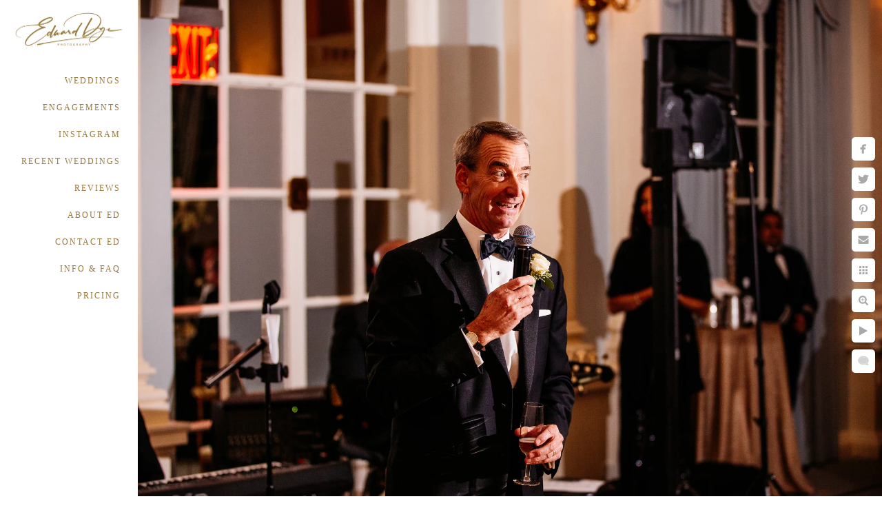

--- FILE ---
content_type: text/html; charset=utf-8
request_url: https://www.eddyephotography.com/recent-weddings/courtney-zach/wdpknuve3xd
body_size: 3573
content:
<!DOCTYPE html>
<!-- site by Good Gallery, www.goodgallery.com -->
<html class="no-js GalleryPage ">
<head>
<title>Edward Dye Photography</title>
<link rel="dns-prefetch" href="//cdn.goodgallery.com" /><link rel="dns-prefetch" href="//www.google-analytics.com" />
<link rel="shortcut icon" href="//cdn.goodgallery.com/7193f292-6142-458f-ba50-e9a5ae9e5ed7/logo/2fc2l2wn/kmbyyn0q30x.ico" />

 <meta name="robots" content="noarchive" /> 	 <link rel="canonical" href="https://www.eddyephotography.com/recent-weddings/courtney-zach/wdpknuve3xd" />
 <style type="text/css">.YB:before{content: attr(data-c);display: block;height: 150em;}</style><link rel="stylesheet" type="text/css" media="print" onload="if(media!='all')media='all'" href="//cdn.goodgallery.com/7193f292-6142-458f-ba50-e9a5ae9e5ed7/d/Desktop-JyTTl-o2OAaA7cqVLso7rA-2-kesJv_R5hBeDiIu0KmJRFQ.css" />
<script type="text/javascript" src="//cdn.goodgallery.com/7193f292-6142-458f-ba50-e9a5ae9e5ed7/p/bundle-2teHGVEHG23F7yH4EM4Vng-20250629021656.js"></script>
<script type="text/javascript" src="//cdn.goodgallery.com/7193f292-6142-458f-ba50-e9a5ae9e5ed7/d/PageData-374y1qs8-aa7a7b74-791c-40a0-9d24-96d45a7e419e-kesJv_R5hBeDiIu0KmJRFQ-2.js"></script>
<!--[if lt IE 9]><script type="text/javascript" src="/admin/Scripts/jQuery.XDomainRequest.js"></script><![endif]-->

<meta property="og:url" content="https://www.eddyephotography.com/recent-weddings/courtney-zach/wdpknuve3xd" />
<meta property="og:type" content="website" />
<meta property="og:site_name" content="Edward Dye Photography" />
<meta property="og:image" content="https://cdn.goodgallery.com/7193f292-6142-458f-ba50-e9a5ae9e5ed7/r/1024/26kfcwp1/wdpknuve3xd.jpg" />
<meta property="og:title" content="Edward Dye Photography" />
<meta property="og:description" />
<script type="application/ld+json">{ "@context": "https://schema.org", "@type": "Organization", "url": "https://www.eddyephotography.com", "logo": "https://logocdn.goodgallery.com/7193f292-6142-458f-ba50-e9a5ae9e5ed7/360x0/2ow6na7u/ellvz4myggk.jpg" }</script>
<script type="application/ld+json">{ "@context": "http://schema.org", "@type": "BreadcrumbList", "itemListElement": [ { "@type": "ListItem", "position": "1", "item": { "@id": "https://www.eddyephotography.com/", "name": "Home" } }, { "@type": "ListItem", "position": "2", "item": { "@id": "https://www.eddyephotography.com/recent-weddings", "name": "RECENT WEDDINGS" } }, { "@type": "ListItem", "position": "3", "item": { "@id": "https://www.eddyephotography.com/recent-weddings/courtney-zach", "name": "Courtney & Zach" } } ] }</script>
<meta name="google-site-verification" content="tMcXvA5nZ6U-LeiLwVc-1FO9QKtHgxgfjfouVn6TL7U" />

<!-- Google tag (gtag.js) --> <script async src="https://www.googletagmanager.com/gtag/js?id=AW-11221124757"></script> <script> window.dataLayer = window.dataLayer || []; function gtag(){dataLayer.push(arguments);} gtag('js', new Date()); gtag('config', 'AW-11221124757'); </script>

<meta name="facebook-domain-verification" content="xwk7d99rx1vvhea7hl44mtd3a9u2br" />

<!-- Facebook Pixel Code -->
<script>
  !function(f,b,e,v,n,t,s)
  {if(f.fbq)return;n=f.fbq=function(){n.callMethod?
  n.callMethod.apply(n,arguments):n.queue.push(arguments)};
  if(!f._fbq)f._fbq=n;n.push=n;n.loaded=!0;n.version='2.0';
  n.queue=[];t=b.createElement(e);t.async=!0;
  t.src=v;s=b.getElementsByTagName(e)[0];
  s.parentNode.insertBefore(t,s)}(window, document,'script',
  'https://connect.facebook.net/en_US/fbevents.js');
  fbq('init', '550052878826062');
  fbq('track', 'PageView');
</script>
<noscript><img height="1" width="1" style="display:none"
  src="https://www.facebook.com/tr?id=550052878826062&ev=PageView&noscript=1"
/></noscript>
<!-- End Facebook Pixel Code -->

<style type="text/css" data-id="inline">
html.js, html.js body {margin:0;padding:0;}
.elementContainer img {width:100%}
ul.GalleryUIMenu {list-style: none;margin: 0;padding: 0} ul.GalleryUIMenu a {text-decoration: none} ul.GalleryUIMenu li {position: relative; white-space: nowrap}
.GalleryUISiteNavigation {background-color: rgba(255, 255, 255, 1);width:200px}
.GalleryUIMenuTopLevel .GalleryUIMenu {display: inline-block} ul.GalleryUIMenu li, div.GalleryUIMenuSubMenuDiv li {text-transform:capitalize}
.GalleryUIMenuTopLevel .GalleryUIMenu > li {padding: 12px 25px 12px 17px;border:0px solid #FFFFFF;border-left-width:0px;border-top-width:0px;white-space:normal;text-align:right}
.GalleryUIMenu > li {color:#97793e;background-color:rgba(255, 255, 255, 1);font-size:12px;letter-spacing: 2px;;position:relative}
.GalleryUIMenu > li > a {color:#97793e} .GalleryUIMenu > li.Active > a {color:#c0a613}
.GalleryUIMenu > li.Active {color:#c0a613;background-color:rgba(255, 255, 255, 1)}
span.SubMenuArrow,span.SubMenuArrowLeft,span.SubMenuArrowRight,span.SubMenuArrowUp,span.SubMenuArrowDown {display:block;position:absolute;top:50%;right:10px;margin-top:-8px;height:16px;width:16px;background-color:transparent;} span.SubMenuArrowSizing {display:inline-block;width:26px;height:16px;opacity:0;margin-right:-2px;}

 .GalleryUISiteNavigation {position:fixed;top:0;left:0}
.GalleryUIMenuTopLevel .GalleryUIMenu {width:200px} .GalleryUISiteNavigation {height:100%}


html { font-family: 'EB Garamond', serif; } html:not(.wf-active) {font-family: serif}
.GalleryUIMenu, .GalleryUIMenu a { font-family: 'Perpetua', Baskerville, 'Big Caslon', 'Palatino Linotype', Palatino, 'URW Palladio L', 'Nimbus Roman No9 L', serif; }
.PageTemplateText,.CaptionContainer,.PageInformationArea,.GGTextContent { font-family: 'Old Standard TT', serif; } html:not(.wf-active) .PageTemplateText,html:not(.wf-active) .CaptionContainer,html:not(.wf-active) .PageInformationArea,html:not(.wf-active) .GGTextContent {font-family: serif}
h1, h2, h3, h4, h5, h6 { font-family: 'Book Antiqua', Palatino, 'Palatino Linotype', 'Palatino LT STD', Georgia, serif;font-weight:700; }
.GalleryUIContainer .NameMark { font-family: 'EB Garamond', serif; } html:not(.wf-active) .GalleryUIContainer .NameMark {font-family: serif}
.GalleryMenuContent .GGMenuPageHeading { font-family: 'EB Garamond', serif; } html:not(.wf-active) .GalleryMenuContent .GGMenuPageHeading {font-family: serif}
.GMLabel { font-family: 'EB Garamond', serif; } html:not(.wf-active) .GMLabel {font-family: serif}
.GMTagline { font-family: 'EB Garamond', serif; } html:not(.wf-active) .GMTagline {font-family: serif}
div.GGForm label.SectionHeading { font-family: 'EB Garamond', serif; } html:not(.wf-active) div.GGForm label.SectionHeading {font-family: serif}
.GGHamburgerMenuLabel { font-family: 'EB Garamond', serif; } html:not(.wf-active) .GGHamburgerMenuLabel {font-family: serif}
h2 { font-family: 'EB Garamond', serif;font-weight:700; } html:not(.wf-active) h2 {font-family: serif}
h3 { font-family: 'EB Garamond', serif;font-weight:700; } html:not(.wf-active) h3 {font-family: serif}
h4 { font-family: 'EB Garamond', serif;font-weight:700; } html:not(.wf-active) h4 {font-family: serif}
h5 { font-family: 'EB Garamond', serif;font-weight:700; } html:not(.wf-active) h5 {font-family: serif}
h6 { font-family: 'EB Garamond', serif;font-weight:700; } html:not(.wf-active) h6 {font-family: serif}
h1 { line-height: 1.45; text-transform: none; text-align: left; letter-spacing: 0px; }
h2 { line-height: 1.45; text-transform: none; text-align: left; letter-spacing: 0px;  }
h3 { line-height: 1.45; text-transform: none; text-align: left; letter-spacing: 0px; }
h4 { line-height: 1.45; text-transform: none; text-align: left; letter-spacing: 0px; }
h5 { line-height: 1.45; text-transform: none; text-align: left; letter-spacing: 0px; }
h6 { line-height: 1.45; text-transform: none; text-align: left; letter-spacing: 0px; }
.PageTemplateText,.CaptionContainer,.PageInformationArea,.GGTextContent { line-height: 1.45; text-transform: none; text-align: left; }
ul.GGBottomNavigation span { font-family: 'EB Garamond', serif; } html:not(.wf-active) ul.GGBottomNavigation span {font-family: serif}
.GGTextContent .GGBreadCrumbs .GGBreadCrumb, .GGTextContent .GGBreadCrumb span { font-family: 'EB Garamond', serif; } html:not(.wf-active) .GGTextContent .GGBreadCrumbs .GGBreadCrumb,html:not(.wf-active) .GGTextContent .GGBreadCrumb span {font-family: serif}


</style>
</head>
<body data-page-type="gallery" class="GalleryUIContainer" data-page-id="aa7a7b74-791c-40a0-9d24-96d45a7e419e" data-tags="" data-menu-hash="kesJv_R5hBeDiIu0KmJRFQ" data-settings-hash="JyTTl-o2OAaA7cqVLso7rA" data-fotomotoid="" data-imglocation="//cdn.goodgallery.com/7193f292-6142-458f-ba50-e9a5ae9e5ed7/" data-cdn="//cdn.goodgallery.com/7193f292-6142-458f-ba50-e9a5ae9e5ed7" data-stoken="374y1qs8" data-settingstemplateid="">
<div class="GalleryUIContentParent" data-pretagged="true">
<div class="GalleryUIContentContainer" data-pretagged="true">
<div class="GalleryUIContent" data-pretagged="true"><div class="CanvasContainer" data-id="wdpknuve3xd" data-pretagged="true" style="overflow:hidden;"><div class="imgContainer" style="position:absolute;"><div class="dummy" style="padding-top:66.667%;"></div><div class="elementContainer" style="position:absolute;top:0;bottom:0;left:0;right:0;overflow:hidden;"><picture><source type="image/webp" sizes="138vw" srcset="//cdn.goodgallery.com/7193f292-6142-458f-ba50-e9a5ae9e5ed7/r/0200/26kfcwp1/wdpknuve3xd.webp 200w, //cdn.goodgallery.com/7193f292-6142-458f-ba50-e9a5ae9e5ed7/r/0300/26kfcwp1/wdpknuve3xd.webp 300w, //cdn.goodgallery.com/7193f292-6142-458f-ba50-e9a5ae9e5ed7/r/0480/26kfcwp1/wdpknuve3xd.webp 480w, //cdn.goodgallery.com/7193f292-6142-458f-ba50-e9a5ae9e5ed7/r/0640/26kfcwp1/wdpknuve3xd.webp 640w, //cdn.goodgallery.com/7193f292-6142-458f-ba50-e9a5ae9e5ed7/r/0800/26kfcwp1/wdpknuve3xd.webp 800w, //cdn.goodgallery.com/7193f292-6142-458f-ba50-e9a5ae9e5ed7/r/1024/26kfcwp1/wdpknuve3xd.webp 1024w, //cdn.goodgallery.com/7193f292-6142-458f-ba50-e9a5ae9e5ed7/r/1280/26kfcwp1/wdpknuve3xd.webp 1280w, //cdn.goodgallery.com/7193f292-6142-458f-ba50-e9a5ae9e5ed7/r/1600/26kfcwp1/wdpknuve3xd.webp 1600w, //cdn.goodgallery.com/7193f292-6142-458f-ba50-e9a5ae9e5ed7/r/1920/26kfcwp1/wdpknuve3xd.webp 1920w, //cdn.goodgallery.com/7193f292-6142-458f-ba50-e9a5ae9e5ed7/r/2560/26kfcwp1/wdpknuve3xd.webp 2560w" /><source type="image/jpeg" sizes="138vw" srcset="//cdn.goodgallery.com/7193f292-6142-458f-ba50-e9a5ae9e5ed7/r/0200/26kfcwp1/wdpknuve3xd.jpg 200w, //cdn.goodgallery.com/7193f292-6142-458f-ba50-e9a5ae9e5ed7/r/0300/26kfcwp1/wdpknuve3xd.jpg 300w, //cdn.goodgallery.com/7193f292-6142-458f-ba50-e9a5ae9e5ed7/r/0480/26kfcwp1/wdpknuve3xd.jpg 480w, //cdn.goodgallery.com/7193f292-6142-458f-ba50-e9a5ae9e5ed7/r/0640/26kfcwp1/wdpknuve3xd.jpg 640w, //cdn.goodgallery.com/7193f292-6142-458f-ba50-e9a5ae9e5ed7/r/0800/26kfcwp1/wdpknuve3xd.jpg 800w, //cdn.goodgallery.com/7193f292-6142-458f-ba50-e9a5ae9e5ed7/r/1024/26kfcwp1/wdpknuve3xd.jpg 1024w, //cdn.goodgallery.com/7193f292-6142-458f-ba50-e9a5ae9e5ed7/r/1280/26kfcwp1/wdpknuve3xd.jpg 1280w, //cdn.goodgallery.com/7193f292-6142-458f-ba50-e9a5ae9e5ed7/r/1600/26kfcwp1/wdpknuve3xd.jpg 1600w, //cdn.goodgallery.com/7193f292-6142-458f-ba50-e9a5ae9e5ed7/r/1920/26kfcwp1/wdpknuve3xd.jpg 1920w, //cdn.goodgallery.com/7193f292-6142-458f-ba50-e9a5ae9e5ed7/r/2560/26kfcwp1/wdpknuve3xd.jpg 2560w" /><img src="//cdn.goodgallery.com/7193f292-6142-458f-ba50-e9a5ae9e5ed7/r/1024/26kfcwp1/wdpknuve3xd.jpg" draggable="false" alt="" title="" srcset="//cdn.goodgallery.com/7193f292-6142-458f-ba50-e9a5ae9e5ed7/r/1024/26kfcwp1/wdpknuve3xd.jpg, //cdn.goodgallery.com/7193f292-6142-458f-ba50-e9a5ae9e5ed7/r/2560/26kfcwp1/wdpknuve3xd.jpg 2x" loading="lazy" /></picture></div></div></div></div>
</div>
<div class="prev"></div><div class="next"></div><span class="prev SingleImageHidden"></span><span class="next SingleImageHidden"></span>
<div class="GalleryUIThumbnailPanelContainerParent"></div>
</div>
        
<div class="GalleryUISiteNavigation"><div class="MenuLogo"><a href="/" class="NavigationLogoTarget"><img src="https://logocdn.goodgallery.com/7193f292-6142-458f-ba50-e9a5ae9e5ed7/360x0/2ow6na7u/ellvz4myggk.jpg" alt="Edward Dye Photography" title="Edward Dye Photography" border="0" style="padding: 17px 10px 23px 10px;" height="53" width="180"></a></div><div class="GalleryUIMenuTopLevel" data-predefined="true"><div class="GalleryUIMenuContainer" data-predefined="true"><ul class="GalleryUIMenu" data-predefined="true"><li data-pid="001327dc-8dca-4822-af99-6f3b0f5d60fd"><a href="/weddings">WEDDINGS</a></li><li data-pid="5c34b660-a77f-43cb-8b3a-77d446ebf6b7"><a href="/engagements">ENGAGEMENTS</a></li><li data-pid="1dddea57-be94-4b65-9b6d-8923e5eb6dcb"><a href="https://www.instagram.com/edwarddyephotography/">INSTAGRAM</a></li><li data-pid="e8705ae8-104d-4eab-986a-603871d390e8"><a href="/recent-weddings">RECENT WEDDINGS</a></li><li data-pid="2605cf73-1058-47e9-ab5e-6d713434d334"><a href="/reviews">REVIEWS</a></li><li data-pid="7ce15a41-b4de-4fcd-b88b-24d3c7a4c850"><a href="/ed">ABOUT ED</a></li><li data-pid="84e5c731-e773-49a1-be18-dd10098d63fe"><a href="/contact-ed">CONTACT ED</a></li><li data-pid="db445fa4-3b09-47bd-bb37-0b31ae1c81b3"><a href="/info-faq">INFO & FAQ</a></li><li data-pid="d673e528-3b84-48f4-9935-08bdab721b81"><a href="/pricing">PRICING</a></li></ul></div></div></div>
     

</body>
</html>


--- FILE ---
content_type: text/html; charset=utf-8
request_url: https://www.eddyephotography.com/recent-weddings/courtney-zach?IsAjax=1
body_size: 21898
content:
<!DOCTYPE html><!-- site by Good Gallery, www.goodgallery.com -->
<html class="no-js GalleryPage ">
<head>
<title>Edward Dye Photography</title>
<meta name="description" content="Courtney &amp; Zach&#39;s Wedding at the St. Patrick&#39;s Cathedral and 
The Yale Club of New York City - Edward Dye Photography.​" />
<link rel="dns-prefetch" href="//cdn.goodgallery.com" /><link rel="dns-prefetch" href="//www.google-analytics.com" />
<link rel="shortcut icon" href="//cdn.goodgallery.com/7193f292-6142-458f-ba50-e9a5ae9e5ed7/logo/2fc2l2wn/kmbyyn0q30x.ico" />

 <meta name="robots" content="noarchive" /> 	 <link rel="canonical" href="https://www.eddyephotography.com/recent-weddings/courtney-zach" />
 <style type="text/css">.YB:before{content: attr(data-c);display: block;height: 150em;}</style><link rel="stylesheet" type="text/css" media="print" onload="if(media!='all')media='all'" href="//cdn.goodgallery.com/7193f292-6142-458f-ba50-e9a5ae9e5ed7/d/Desktop-JyTTl-o2OAaA7cqVLso7rA-2-kesJv_R5hBeDiIu0KmJRFQ.css" />
<script type="text/javascript" src="//cdn.goodgallery.com/7193f292-6142-458f-ba50-e9a5ae9e5ed7/p/bundle-2teHGVEHG23F7yH4EM4Vng-20250629021656.js"></script>
<script type="text/javascript" src="//cdn.goodgallery.com/7193f292-6142-458f-ba50-e9a5ae9e5ed7/d/PageData-374y1qs8-aa7a7b74-791c-40a0-9d24-96d45a7e419e-kesJv_R5hBeDiIu0KmJRFQ-2.js"></script>
<!--[if lt IE 9]><script type="text/javascript" src="/admin/Scripts/jQuery.XDomainRequest.js"></script><![endif]-->

<meta property="og:url" content="https://www.eddyephotography.com/recent-weddings/courtney-zach" />
<meta property="og:type" content="website" />
<meta property="og:site_name" content="Edward Dye Photography" />
 <meta property="og:image" content="https://cdn.goodgallery.com/7193f292-6142-458f-ba50-e9a5ae9e5ed7/r/1280/26kfcvxz/st-patricks-cathedral-yale-club-wedding-photography-12.jpg" /> <script type="application/ld+json">{ "@context": "https://schema.org", "@type": "Organization", "url": "https://www.eddyephotography.com", "logo": "https://logocdn.goodgallery.com/7193f292-6142-458f-ba50-e9a5ae9e5ed7/360x0/2ow6na7u/ellvz4myggk.jpg" }</script>
<script type="application/ld+json">{ "@context": "http://schema.org", "@type": "BreadcrumbList", "itemListElement": [ { "@type": "ListItem", "position": "1", "item": { "@id": "https://www.eddyephotography.com/", "name": "Home" } }, { "@type": "ListItem", "position": "2", "item": { "@id": "https://www.eddyephotography.com/recent-weddings", "name": "RECENT WEDDINGS" } }, { "@type": "ListItem", "position": "3", "item": { "@id": "https://www.eddyephotography.com/recent-weddings/courtney-zach", "name": "Courtney & Zach" } } ] }</script>
<meta name="google-site-verification" content="tMcXvA5nZ6U-LeiLwVc-1FO9QKtHgxgfjfouVn6TL7U" />

<!-- Google tag (gtag.js) --> <script async src="https://www.googletagmanager.com/gtag/js?id=AW-11221124757"></script> <script> window.dataLayer = window.dataLayer || []; function gtag(){dataLayer.push(arguments);} gtag('js', new Date()); gtag('config', 'AW-11221124757'); </script>

<meta name="facebook-domain-verification" content="xwk7d99rx1vvhea7hl44mtd3a9u2br" />

<!-- Facebook Pixel Code -->
<script>
  !function(f,b,e,v,n,t,s)
  {if(f.fbq)return;n=f.fbq=function(){n.callMethod?
  n.callMethod.apply(n,arguments):n.queue.push(arguments)};
  if(!f._fbq)f._fbq=n;n.push=n;n.loaded=!0;n.version='2.0';
  n.queue=[];t=b.createElement(e);t.async=!0;
  t.src=v;s=b.getElementsByTagName(e)[0];
  s.parentNode.insertBefore(t,s)}(window, document,'script',
  'https://connect.facebook.net/en_US/fbevents.js');
  fbq('init', '550052878826062');
  fbq('track', 'PageView');
</script>
<noscript><img height="1" width="1" style="display:none"
  src="https://www.facebook.com/tr?id=550052878826062&ev=PageView&noscript=1"
/></noscript>
<!-- End Facebook Pixel Code -->

<style type="text/css" data-id="inline">
html.js, html.js body {margin:0;padding:0;}
div.ThumbnailPanelThumbnailContainer div.Placeholder, div.ThumbnailPanelThumbnailContainer .CVThumb {position: absolute;left: 0px;top: 0px;height: 100%;width: 100%;border: 0px} div.ThumbnailPanelThumbnailContainer .CVThumb {text-align: center} div.ThumbnailPanelThumbnailContainer .CVThumb img {max-width: 100%;width: 100%;border: 0px} span.ThumbnailPanelEntityLoaded div.Placeholder {display: none;}
html.no-js .CVThumb img {opacity:0} div.ThumbnailPanelThumbnailContainer {overflow:hidden;position:absolute;top:0px;left:0px} .YB:before{content: attr(data-c);display: block;height: 150em;width:100%;background-color:#FFFFFF;position:fixed;z-index:9999;}
.GalleryUIThumbnailPanelContainerParent {background-color:#FFFFFF}
ul.GalleryUIMenu {list-style: none;margin: 0;padding: 0} ul.GalleryUIMenu a {text-decoration: none} ul.GalleryUIMenu li {position: relative; white-space: nowrap}
.GalleryUISiteNavigation {background-color: rgba(255, 255, 255, 1);width:200px}
.GalleryUIMenuTopLevel .GalleryUIMenu {display: inline-block} ul.GalleryUIMenu li, div.GalleryUIMenuSubMenuDiv li {text-transform:capitalize}
.GalleryUIMenuTopLevel .GalleryUIMenu > li {padding: 12px 25px 12px 17px;border:0px solid #FFFFFF;border-left-width:0px;border-top-width:0px;white-space:normal;text-align:right}
.GalleryUIMenu > li {color:#97793e;background-color:rgba(255, 255, 255, 1);font-size:12px;letter-spacing: 2px;;position:relative}
.GalleryUIMenu > li > a {color:#97793e} .GalleryUIMenu > li.Active > a {color:#c0a613}
.GalleryUIMenu > li.Active {color:#c0a613;background-color:rgba(255, 255, 255, 1)}
span.SubMenuArrow,span.SubMenuArrowLeft,span.SubMenuArrowRight,span.SubMenuArrowUp,span.SubMenuArrowDown {display:block;position:absolute;top:50%;right:10px;margin-top:-8px;height:16px;width:16px;background-color:transparent;} span.SubMenuArrowSizing {display:inline-block;width:26px;height:16px;opacity:0;margin-right:-2px;}

 .GalleryUISiteNavigation {position:fixed;top:0;left:0}
.GalleryUIMenuTopLevel .GalleryUIMenu {width:200px} .GalleryUISiteNavigation {height:100%}


html { font-family: 'EB Garamond', serif; } html:not(.wf-active) {font-family: serif}
.GalleryUIMenu, .GalleryUIMenu a { font-family: 'Perpetua', Baskerville, 'Big Caslon', 'Palatino Linotype', Palatino, 'URW Palladio L', 'Nimbus Roman No9 L', serif; }
.PageTemplateText,.CaptionContainer,.PageInformationArea,.GGTextContent { font-family: 'Old Standard TT', serif; } html:not(.wf-active) .PageTemplateText,html:not(.wf-active) .CaptionContainer,html:not(.wf-active) .PageInformationArea,html:not(.wf-active) .GGTextContent {font-family: serif}
h1, h2, h3, h4, h5, h6 { font-family: 'Book Antiqua', Palatino, 'Palatino Linotype', 'Palatino LT STD', Georgia, serif;font-weight:700; }
.GalleryUIContainer .NameMark { font-family: 'EB Garamond', serif; } html:not(.wf-active) .GalleryUIContainer .NameMark {font-family: serif}
.GalleryMenuContent .GGMenuPageHeading { font-family: 'EB Garamond', serif; } html:not(.wf-active) .GalleryMenuContent .GGMenuPageHeading {font-family: serif}
.GMLabel { font-family: 'EB Garamond', serif; } html:not(.wf-active) .GMLabel {font-family: serif}
.GMTagline { font-family: 'EB Garamond', serif; } html:not(.wf-active) .GMTagline {font-family: serif}
div.GGForm label.SectionHeading { font-family: 'EB Garamond', serif; } html:not(.wf-active) div.GGForm label.SectionHeading {font-family: serif}
.GGHamburgerMenuLabel { font-family: 'EB Garamond', serif; } html:not(.wf-active) .GGHamburgerMenuLabel {font-family: serif}
h2 { font-family: 'EB Garamond', serif;font-weight:700; } html:not(.wf-active) h2 {font-family: serif}
h3 { font-family: 'EB Garamond', serif;font-weight:700; } html:not(.wf-active) h3 {font-family: serif}
h4 { font-family: 'EB Garamond', serif;font-weight:700; } html:not(.wf-active) h4 {font-family: serif}
h5 { font-family: 'EB Garamond', serif;font-weight:700; } html:not(.wf-active) h5 {font-family: serif}
h6 { font-family: 'EB Garamond', serif;font-weight:700; } html:not(.wf-active) h6 {font-family: serif}
h1 { line-height: 1.45; text-transform: none; text-align: left; letter-spacing: 0px; }
h2 { line-height: 1.45; text-transform: none; text-align: left; letter-spacing: 0px;  }
h3 { line-height: 1.45; text-transform: none; text-align: left; letter-spacing: 0px; }
h4 { line-height: 1.45; text-transform: none; text-align: left; letter-spacing: 0px; }
h5 { line-height: 1.45; text-transform: none; text-align: left; letter-spacing: 0px; }
h6 { line-height: 1.45; text-transform: none; text-align: left; letter-spacing: 0px; }
.PageTemplateText,.CaptionContainer,.PageInformationArea,.GGTextContent { line-height: 1.45; text-transform: none; text-align: left; }
ul.GGBottomNavigation span { font-family: 'EB Garamond', serif; } html:not(.wf-active) ul.GGBottomNavigation span {font-family: serif}
.GGTextContent .GGBreadCrumbs .GGBreadCrumb, .GGTextContent .GGBreadCrumb span { font-family: 'EB Garamond', serif; } html:not(.wf-active) .GGTextContent .GGBreadCrumbs .GGBreadCrumb,html:not(.wf-active) .GGTextContent .GGBreadCrumb span {font-family: serif}




div.GalleryUIThumbnailPanelContainerParent {
    background-color: #FFFFFF;
}

div.GGThumbActualContainer div.ThumbnailPanelCaptionContainer {
    position: unset;
    left: unset;
    top: unset;
}

html.js.GalleryPage.ThumbnailPanelActive {
    overflow: visible;
}

    
    html.GalleryPage.ThumbnailPanelActive div.GalleryUISiteNavigation {
        position: fixed !important;
    }
    

html.ThumbnailPanelActive body {
    overflow: visible;
}

html.ThumbnailPanelActive div.GalleryUIContentParent {
    overflow: visible;
}

div.GalleryUIThumbnailPanelContainer div.GGThumbModernContainer > div.GGTextContent {
    position: relative;
}

div.GGThumbActualContainer div.ThumbEntityContainer div.ThumbAspectContainer {
        
    -webkit-box-shadow: 3px 3px 7px rgba(0, 0, 0, 0.5);
        -moz-box-shadow:    3px 3px 7px rgba(0, 0, 0, 0.5);
        box-shadow:         3px 3px 7px rgba(0, 0, 0, 0.5);
        
}

div.GGThumbActualContainer div.ThumbEntityContainer div.ThumbAspectContainer {
    height: 0;
    overflow: hidden;
    position: relative;
    border-radius: 0%;
    border: 3px solid rgba(128, 128, 0, 1);
    background-color: rgba(128, 128, 0, 1);
    opacity: 1;

    -moz-transition: opacity 0.15s, background-color 0.15s, border-color 0.15s, color 0.15s;
    -webkit-transition: opacity 0.15s, background-color 0.15s, border-color 0.15s, color 0.15s;
    -o-transition: opacity: 0.15s, background-color 0.15s, border-color 0.15s, color 0.15s;
    transition: opacity 0.15s, background-color 0.15s, border-color 0.15s, color 0.15s;
}

div.GGThumbActualContainer div.ThumbAspectContainer > div,
div.GGThumbModernContainer div.ThumbAspectContainer > div {
    position: absolute;
    left: 0;
    top: 0;
    height: 100%;
    width: 100%;
}

div.GGThumbActualContainer div.ThumbAspectContainer img,
div.GGThumbModernContainer div.ThumbAspectContainer img {
    min-width: 100%;
    min-height: 100%;
}

div.GGThumbActualContainer div.ThumbAspectContainer div.icon {
    position: absolute;
    left: unset;
    top: unset;
    right: 5px;
    bottom: 5px;
    cursor: pointer;

    -webkit-border-radius: 15%;
    -moz-border-radius: 15%;
    border-radius: 15%;
    height: 34px;
    width: 34px;
    padding: 5px;
    -moz-box-sizing: border-box;
    box-sizing: border-box;
}

div.ThumbEntityContainer div.ThumbCaption {
    display: none;
    overflow: hidden;
    
    cursor: pointer;
    padding: 20px;
    font-size: 12px;
    color: rgba(128, 128, 128, 1);
    background-color: rgba(255, 255, 255, 0.75);
    border: 0px solid rgba(128, 128, 128, 0.75);
    border-top-width: 0px;

    -moz-transition: opacity 0.15s, background-color 0.15s, border-color 0.15s, color 0.15s;
    -webkit-transition: opacity 0.15s, background-color 0.15s, border-color 0.15s, color 0.15s;
    -o-transition: opacity: 0.15s, background-color 0.15s, border-color 0.15s, color 0.15s;
    transition: opacity 0.15s, background-color 0.15s, border-color 0.15s, color 0.15s;

        
    -webkit-box-shadow: 3px 3px 7px rgba(0, 0, 0, 0.5);
        -moz-box-shadow:    3px 3px 7px rgba(0, 0, 0, 0.5);
        box-shadow:         3px 3px 7px rgba(0, 0, 0, 0.5);
        
}

div.ThumbEntityContainer.ShowCaptions div.ThumbCaption {
    display: block;
}

html.ThumbnailPanelActive .GGCaption {
    display: none;
}

    
div.GGThumbActualContainer {
    display: grid;
    grid-template-columns: repeat(4, 1fr);
    grid-column-gap: 18px;
    margin: 9px 9px 9px 9px;
}

div.GGThumbActualContainer div.ThumbEntityContainer + div {
    margin-top: 18px;
}

    
        
div.GGThumbActualContainer > div:nth-child(1) {
    grid-column-start: 1;
}
        
        
div.GGThumbActualContainer > div:nth-child(2) {
    grid-column-start: 2;
}
        
        
div.GGThumbActualContainer > div:nth-child(3) {
    grid-column-start: 3;
}
        
        
div.GGThumbActualContainer > div:nth-child(4) {
    grid-column-start: 4;
}
        

div.GGThumbModernContainer div.ThumbAspectContainer {
    height: 0;
    overflow: hidden;
    position: relative;
    border: 3px solid rgba(128, 128, 0, 1);
    opacity: 1;

	-moz-transition: opacity 0.15s, background-color 0.15s, border-color 0.15s, color 0.15s;
	-webkit-transition: opacity 0.15s, background-color 0.15s, border-color 0.15s, color 0.15s;
	-o-transition: opacity: 0.15s, background-color 0.15s, border-color 0.15s, color 0.15s;
	transition: opacity 0.15s, background-color 0.15s, border-color 0.15s, color 0.15s;
}

div.GGThumbModernContainer div.ThumbCoverImage {
    margin: 9px 9px 9px 9px;
}

@media (hover: hover) {
    div.GGThumbActualContainer div.ThumbEntityContainer:hover div.ThumbAspectContainer {
        opacity: 0.95;
        border-color: rgba(192, 166, 19, 1);
    }

    div.ThumbEntityContainer:hover div.ThumbCaption {
        color: rgba(0, 0, 0, 1);
        background-color: rgba(211, 211, 211, 1);
        border-color: rgba(0, 0, 0, 1);
    }

    div.GGThumbModernContainer div.ThumbCoverImage:hover div.ThumbAspectContainer {
        opacity: 0.95;
        border-color: rgba(192, 166, 19, 1);
    }
}
</style>
</head>
<body data-page-type="gallery" class="GalleryUIContainer" data-page-id="aa7a7b74-791c-40a0-9d24-96d45a7e419e" data-tags="" data-menu-hash="kesJv_R5hBeDiIu0KmJRFQ" data-settings-hash="JyTTl-o2OAaA7cqVLso7rA" data-fotomotoid="" data-imglocation="//cdn.goodgallery.com/7193f292-6142-458f-ba50-e9a5ae9e5ed7/" data-cdn="//cdn.goodgallery.com/7193f292-6142-458f-ba50-e9a5ae9e5ed7" data-stoken="374y1qs8" data-settingstemplateid="">
    <div class="GalleryUIContentParent YB" data-pretagged="true" style="position:absolute;height:100%;width:calc(100% - 200px);top:0px;left:200px;">
        <div class="GalleryUIContentContainer"></div>
        <div class="prev"></div><div class="next"></div><span class="prev SingleImageHidden"></span><span class="next SingleImageHidden"></span>
        <div class="GalleryUIThumbnailPanelContainerParent" style="opacity: 1;position: absolute;height: 100%;width: 100%;left: 0px;top: 0px;z-index: 550;transition: all 0s ease;">
            <div class="GalleryUIThumbnailPanelContainer">
                <div class="GGThumbModernContainer">


                    <div class="GGThumbActualContainer">
                                    
                        <div>
                                <div class="ThumbEntityContainer" data-id="fwdxybpkaeh" data-plink="fwdxybpkaeh"><a class="ThumbLink" href="/recent-weddings/courtney-zach/fwdxybpkaeh" title=""><div class="ThumbAspectContainer" style="padding-top:100%"><div><picture><source type="image/webp" sizes="calc((97vw - 272px) / 4)" srcset="//cdn.goodgallery.com/7193f292-6142-458f-ba50-e9a5ae9e5ed7/s/0050/26kfcqgt/fwdxybpkaeh.webp 50w, //cdn.goodgallery.com/7193f292-6142-458f-ba50-e9a5ae9e5ed7/s/0075/26kfcqgt/fwdxybpkaeh.webp 75w, //cdn.goodgallery.com/7193f292-6142-458f-ba50-e9a5ae9e5ed7/s/0100/26kfcqgt/fwdxybpkaeh.webp 100w, //cdn.goodgallery.com/7193f292-6142-458f-ba50-e9a5ae9e5ed7/s/0125/26kfcqgt/fwdxybpkaeh.webp 125w, //cdn.goodgallery.com/7193f292-6142-458f-ba50-e9a5ae9e5ed7/s/0150/26kfcqgt/fwdxybpkaeh.webp 150w, //cdn.goodgallery.com/7193f292-6142-458f-ba50-e9a5ae9e5ed7/s/0175/26kfcqgt/fwdxybpkaeh.webp 175w, //cdn.goodgallery.com/7193f292-6142-458f-ba50-e9a5ae9e5ed7/s/0200/26kfcqgt/fwdxybpkaeh.webp 200w, //cdn.goodgallery.com/7193f292-6142-458f-ba50-e9a5ae9e5ed7/s/0225/26kfcqgt/fwdxybpkaeh.webp 225w, //cdn.goodgallery.com/7193f292-6142-458f-ba50-e9a5ae9e5ed7/s/0250/26kfcqgt/fwdxybpkaeh.webp 250w, //cdn.goodgallery.com/7193f292-6142-458f-ba50-e9a5ae9e5ed7/s/0275/26kfcqgt/fwdxybpkaeh.webp 275w, //cdn.goodgallery.com/7193f292-6142-458f-ba50-e9a5ae9e5ed7/s/0300/26kfcqgt/fwdxybpkaeh.webp 300w, //cdn.goodgallery.com/7193f292-6142-458f-ba50-e9a5ae9e5ed7/s/0350/26kfcqgt/fwdxybpkaeh.webp 350w, //cdn.goodgallery.com/7193f292-6142-458f-ba50-e9a5ae9e5ed7/s/0400/26kfcqgt/fwdxybpkaeh.webp 400w, //cdn.goodgallery.com/7193f292-6142-458f-ba50-e9a5ae9e5ed7/s/0450/26kfcqgt/fwdxybpkaeh.webp 450w, //cdn.goodgallery.com/7193f292-6142-458f-ba50-e9a5ae9e5ed7/s/0500/26kfcqgt/fwdxybpkaeh.webp 500w, //cdn.goodgallery.com/7193f292-6142-458f-ba50-e9a5ae9e5ed7/s/0550/26kfcqgt/fwdxybpkaeh.webp 550w, //cdn.goodgallery.com/7193f292-6142-458f-ba50-e9a5ae9e5ed7/s/0600/26kfcqgt/fwdxybpkaeh.webp 600w, //cdn.goodgallery.com/7193f292-6142-458f-ba50-e9a5ae9e5ed7/s/0650/26kfcqgt/fwdxybpkaeh.webp 650w, //cdn.goodgallery.com/7193f292-6142-458f-ba50-e9a5ae9e5ed7/s/0700/26kfcqgt/fwdxybpkaeh.webp 700w, //cdn.goodgallery.com/7193f292-6142-458f-ba50-e9a5ae9e5ed7/s/0750/26kfcqgt/fwdxybpkaeh.webp 750w, //cdn.goodgallery.com/7193f292-6142-458f-ba50-e9a5ae9e5ed7/s/0800/26kfcqgt/fwdxybpkaeh.webp 800w, //cdn.goodgallery.com/7193f292-6142-458f-ba50-e9a5ae9e5ed7/s/0850/26kfcqgt/fwdxybpkaeh.webp 850w, //cdn.goodgallery.com/7193f292-6142-458f-ba50-e9a5ae9e5ed7/s/0900/26kfcqgt/fwdxybpkaeh.webp 900w, //cdn.goodgallery.com/7193f292-6142-458f-ba50-e9a5ae9e5ed7/s/0950/26kfcqgt/fwdxybpkaeh.webp 950w, //cdn.goodgallery.com/7193f292-6142-458f-ba50-e9a5ae9e5ed7/s/1024/26kfcqgt/fwdxybpkaeh.webp 1024w, //cdn.goodgallery.com/7193f292-6142-458f-ba50-e9a5ae9e5ed7/s/1024/26kfcqgt/fwdxybpkaeh.webp 2560w" /><source type="image/jpeg" sizes="calc((97vw - 272px) / 4)" srcset="//cdn.goodgallery.com/7193f292-6142-458f-ba50-e9a5ae9e5ed7/s/0050/26kfcqgt/fwdxybpkaeh.jpg 50w, //cdn.goodgallery.com/7193f292-6142-458f-ba50-e9a5ae9e5ed7/s/0075/26kfcqgt/fwdxybpkaeh.jpg 75w, //cdn.goodgallery.com/7193f292-6142-458f-ba50-e9a5ae9e5ed7/s/0100/26kfcqgt/fwdxybpkaeh.jpg 100w, //cdn.goodgallery.com/7193f292-6142-458f-ba50-e9a5ae9e5ed7/s/0125/26kfcqgt/fwdxybpkaeh.jpg 125w, //cdn.goodgallery.com/7193f292-6142-458f-ba50-e9a5ae9e5ed7/s/0150/26kfcqgt/fwdxybpkaeh.jpg 150w, //cdn.goodgallery.com/7193f292-6142-458f-ba50-e9a5ae9e5ed7/s/0175/26kfcqgt/fwdxybpkaeh.jpg 175w, //cdn.goodgallery.com/7193f292-6142-458f-ba50-e9a5ae9e5ed7/s/0200/26kfcqgt/fwdxybpkaeh.jpg 200w, //cdn.goodgallery.com/7193f292-6142-458f-ba50-e9a5ae9e5ed7/s/0225/26kfcqgt/fwdxybpkaeh.jpg 225w, //cdn.goodgallery.com/7193f292-6142-458f-ba50-e9a5ae9e5ed7/s/0250/26kfcqgt/fwdxybpkaeh.jpg 250w, //cdn.goodgallery.com/7193f292-6142-458f-ba50-e9a5ae9e5ed7/s/0275/26kfcqgt/fwdxybpkaeh.jpg 275w, //cdn.goodgallery.com/7193f292-6142-458f-ba50-e9a5ae9e5ed7/s/0300/26kfcqgt/fwdxybpkaeh.jpg 300w, //cdn.goodgallery.com/7193f292-6142-458f-ba50-e9a5ae9e5ed7/s/0350/26kfcqgt/fwdxybpkaeh.jpg 350w, //cdn.goodgallery.com/7193f292-6142-458f-ba50-e9a5ae9e5ed7/s/0400/26kfcqgt/fwdxybpkaeh.jpg 400w, //cdn.goodgallery.com/7193f292-6142-458f-ba50-e9a5ae9e5ed7/s/0450/26kfcqgt/fwdxybpkaeh.jpg 450w, //cdn.goodgallery.com/7193f292-6142-458f-ba50-e9a5ae9e5ed7/s/0500/26kfcqgt/fwdxybpkaeh.jpg 500w, //cdn.goodgallery.com/7193f292-6142-458f-ba50-e9a5ae9e5ed7/s/0550/26kfcqgt/fwdxybpkaeh.jpg 550w, //cdn.goodgallery.com/7193f292-6142-458f-ba50-e9a5ae9e5ed7/s/0600/26kfcqgt/fwdxybpkaeh.jpg 600w, //cdn.goodgallery.com/7193f292-6142-458f-ba50-e9a5ae9e5ed7/s/0650/26kfcqgt/fwdxybpkaeh.jpg 650w, //cdn.goodgallery.com/7193f292-6142-458f-ba50-e9a5ae9e5ed7/s/0700/26kfcqgt/fwdxybpkaeh.jpg 700w, //cdn.goodgallery.com/7193f292-6142-458f-ba50-e9a5ae9e5ed7/s/0750/26kfcqgt/fwdxybpkaeh.jpg 750w, //cdn.goodgallery.com/7193f292-6142-458f-ba50-e9a5ae9e5ed7/s/0800/26kfcqgt/fwdxybpkaeh.jpg 800w, //cdn.goodgallery.com/7193f292-6142-458f-ba50-e9a5ae9e5ed7/s/0850/26kfcqgt/fwdxybpkaeh.jpg 850w, //cdn.goodgallery.com/7193f292-6142-458f-ba50-e9a5ae9e5ed7/s/0900/26kfcqgt/fwdxybpkaeh.jpg 900w, //cdn.goodgallery.com/7193f292-6142-458f-ba50-e9a5ae9e5ed7/s/0950/26kfcqgt/fwdxybpkaeh.jpg 950w, //cdn.goodgallery.com/7193f292-6142-458f-ba50-e9a5ae9e5ed7/s/1024/26kfcqgt/fwdxybpkaeh.jpg 1024w, //cdn.goodgallery.com/7193f292-6142-458f-ba50-e9a5ae9e5ed7/s/1024/26kfcqgt/fwdxybpkaeh.jpg 2560w" /><img src="//cdn.goodgallery.com/7193f292-6142-458f-ba50-e9a5ae9e5ed7/s/0400/26kfcqgt/fwdxybpkaeh.jpg" nopin="nopin" draggable="false" alt="" title="" srcset="//cdn.goodgallery.com/7193f292-6142-458f-ba50-e9a5ae9e5ed7/s/1024/26kfcqgt/fwdxybpkaeh.jpg, //cdn.goodgallery.com/7193f292-6142-458f-ba50-e9a5ae9e5ed7/s/1024/26kfcqgt/fwdxybpkaeh.jpg 2x" /></picture></div></div></a></div>
                                <div class="ThumbEntityContainer" data-id="0m5pqnutw2q" data-plink="0m5pqnutw2q"><a class="ThumbLink" href="/recent-weddings/courtney-zach/0m5pqnutw2q" title=""><div class="ThumbAspectContainer" style="padding-top:100%"><div><picture><source type="image/webp" sizes="calc((97vw - 272px) / 4)" srcset="//cdn.goodgallery.com/7193f292-6142-458f-ba50-e9a5ae9e5ed7/s/0050/26kfcqlx/0m5pqnutw2q.webp 50w, //cdn.goodgallery.com/7193f292-6142-458f-ba50-e9a5ae9e5ed7/s/0075/26kfcqlx/0m5pqnutw2q.webp 75w, //cdn.goodgallery.com/7193f292-6142-458f-ba50-e9a5ae9e5ed7/s/0100/26kfcqlx/0m5pqnutw2q.webp 100w, //cdn.goodgallery.com/7193f292-6142-458f-ba50-e9a5ae9e5ed7/s/0125/26kfcqlx/0m5pqnutw2q.webp 125w, //cdn.goodgallery.com/7193f292-6142-458f-ba50-e9a5ae9e5ed7/s/0150/26kfcqlx/0m5pqnutw2q.webp 150w, //cdn.goodgallery.com/7193f292-6142-458f-ba50-e9a5ae9e5ed7/s/0175/26kfcqlx/0m5pqnutw2q.webp 175w, //cdn.goodgallery.com/7193f292-6142-458f-ba50-e9a5ae9e5ed7/s/0200/26kfcqlx/0m5pqnutw2q.webp 200w, //cdn.goodgallery.com/7193f292-6142-458f-ba50-e9a5ae9e5ed7/s/0225/26kfcqlx/0m5pqnutw2q.webp 225w, //cdn.goodgallery.com/7193f292-6142-458f-ba50-e9a5ae9e5ed7/s/0250/26kfcqlx/0m5pqnutw2q.webp 250w, //cdn.goodgallery.com/7193f292-6142-458f-ba50-e9a5ae9e5ed7/s/0275/26kfcqlx/0m5pqnutw2q.webp 275w, //cdn.goodgallery.com/7193f292-6142-458f-ba50-e9a5ae9e5ed7/s/0300/26kfcqlx/0m5pqnutw2q.webp 300w, //cdn.goodgallery.com/7193f292-6142-458f-ba50-e9a5ae9e5ed7/s/0350/26kfcqlx/0m5pqnutw2q.webp 350w, //cdn.goodgallery.com/7193f292-6142-458f-ba50-e9a5ae9e5ed7/s/0400/26kfcqlx/0m5pqnutw2q.webp 400w, //cdn.goodgallery.com/7193f292-6142-458f-ba50-e9a5ae9e5ed7/s/0450/26kfcqlx/0m5pqnutw2q.webp 450w, //cdn.goodgallery.com/7193f292-6142-458f-ba50-e9a5ae9e5ed7/s/0500/26kfcqlx/0m5pqnutw2q.webp 500w, //cdn.goodgallery.com/7193f292-6142-458f-ba50-e9a5ae9e5ed7/s/0550/26kfcqlx/0m5pqnutw2q.webp 550w, //cdn.goodgallery.com/7193f292-6142-458f-ba50-e9a5ae9e5ed7/s/0600/26kfcqlx/0m5pqnutw2q.webp 600w, //cdn.goodgallery.com/7193f292-6142-458f-ba50-e9a5ae9e5ed7/s/0650/26kfcqlx/0m5pqnutw2q.webp 650w, //cdn.goodgallery.com/7193f292-6142-458f-ba50-e9a5ae9e5ed7/s/0700/26kfcqlx/0m5pqnutw2q.webp 700w, //cdn.goodgallery.com/7193f292-6142-458f-ba50-e9a5ae9e5ed7/s/0750/26kfcqlx/0m5pqnutw2q.webp 750w, //cdn.goodgallery.com/7193f292-6142-458f-ba50-e9a5ae9e5ed7/s/0800/26kfcqlx/0m5pqnutw2q.webp 800w, //cdn.goodgallery.com/7193f292-6142-458f-ba50-e9a5ae9e5ed7/s/0850/26kfcqlx/0m5pqnutw2q.webp 850w, //cdn.goodgallery.com/7193f292-6142-458f-ba50-e9a5ae9e5ed7/s/0900/26kfcqlx/0m5pqnutw2q.webp 900w, //cdn.goodgallery.com/7193f292-6142-458f-ba50-e9a5ae9e5ed7/s/0950/26kfcqlx/0m5pqnutw2q.webp 950w, //cdn.goodgallery.com/7193f292-6142-458f-ba50-e9a5ae9e5ed7/s/1024/26kfcqlx/0m5pqnutw2q.webp 1024w, //cdn.goodgallery.com/7193f292-6142-458f-ba50-e9a5ae9e5ed7/s/1024/26kfcqlx/0m5pqnutw2q.webp 2560w" /><source type="image/jpeg" sizes="calc((97vw - 272px) / 4)" srcset="//cdn.goodgallery.com/7193f292-6142-458f-ba50-e9a5ae9e5ed7/s/0050/26kfcqlx/0m5pqnutw2q.jpg 50w, //cdn.goodgallery.com/7193f292-6142-458f-ba50-e9a5ae9e5ed7/s/0075/26kfcqlx/0m5pqnutw2q.jpg 75w, //cdn.goodgallery.com/7193f292-6142-458f-ba50-e9a5ae9e5ed7/s/0100/26kfcqlx/0m5pqnutw2q.jpg 100w, //cdn.goodgallery.com/7193f292-6142-458f-ba50-e9a5ae9e5ed7/s/0125/26kfcqlx/0m5pqnutw2q.jpg 125w, //cdn.goodgallery.com/7193f292-6142-458f-ba50-e9a5ae9e5ed7/s/0150/26kfcqlx/0m5pqnutw2q.jpg 150w, //cdn.goodgallery.com/7193f292-6142-458f-ba50-e9a5ae9e5ed7/s/0175/26kfcqlx/0m5pqnutw2q.jpg 175w, //cdn.goodgallery.com/7193f292-6142-458f-ba50-e9a5ae9e5ed7/s/0200/26kfcqlx/0m5pqnutw2q.jpg 200w, //cdn.goodgallery.com/7193f292-6142-458f-ba50-e9a5ae9e5ed7/s/0225/26kfcqlx/0m5pqnutw2q.jpg 225w, //cdn.goodgallery.com/7193f292-6142-458f-ba50-e9a5ae9e5ed7/s/0250/26kfcqlx/0m5pqnutw2q.jpg 250w, //cdn.goodgallery.com/7193f292-6142-458f-ba50-e9a5ae9e5ed7/s/0275/26kfcqlx/0m5pqnutw2q.jpg 275w, //cdn.goodgallery.com/7193f292-6142-458f-ba50-e9a5ae9e5ed7/s/0300/26kfcqlx/0m5pqnutw2q.jpg 300w, //cdn.goodgallery.com/7193f292-6142-458f-ba50-e9a5ae9e5ed7/s/0350/26kfcqlx/0m5pqnutw2q.jpg 350w, //cdn.goodgallery.com/7193f292-6142-458f-ba50-e9a5ae9e5ed7/s/0400/26kfcqlx/0m5pqnutw2q.jpg 400w, //cdn.goodgallery.com/7193f292-6142-458f-ba50-e9a5ae9e5ed7/s/0450/26kfcqlx/0m5pqnutw2q.jpg 450w, //cdn.goodgallery.com/7193f292-6142-458f-ba50-e9a5ae9e5ed7/s/0500/26kfcqlx/0m5pqnutw2q.jpg 500w, //cdn.goodgallery.com/7193f292-6142-458f-ba50-e9a5ae9e5ed7/s/0550/26kfcqlx/0m5pqnutw2q.jpg 550w, //cdn.goodgallery.com/7193f292-6142-458f-ba50-e9a5ae9e5ed7/s/0600/26kfcqlx/0m5pqnutw2q.jpg 600w, //cdn.goodgallery.com/7193f292-6142-458f-ba50-e9a5ae9e5ed7/s/0650/26kfcqlx/0m5pqnutw2q.jpg 650w, //cdn.goodgallery.com/7193f292-6142-458f-ba50-e9a5ae9e5ed7/s/0700/26kfcqlx/0m5pqnutw2q.jpg 700w, //cdn.goodgallery.com/7193f292-6142-458f-ba50-e9a5ae9e5ed7/s/0750/26kfcqlx/0m5pqnutw2q.jpg 750w, //cdn.goodgallery.com/7193f292-6142-458f-ba50-e9a5ae9e5ed7/s/0800/26kfcqlx/0m5pqnutw2q.jpg 800w, //cdn.goodgallery.com/7193f292-6142-458f-ba50-e9a5ae9e5ed7/s/0850/26kfcqlx/0m5pqnutw2q.jpg 850w, //cdn.goodgallery.com/7193f292-6142-458f-ba50-e9a5ae9e5ed7/s/0900/26kfcqlx/0m5pqnutw2q.jpg 900w, //cdn.goodgallery.com/7193f292-6142-458f-ba50-e9a5ae9e5ed7/s/0950/26kfcqlx/0m5pqnutw2q.jpg 950w, //cdn.goodgallery.com/7193f292-6142-458f-ba50-e9a5ae9e5ed7/s/1024/26kfcqlx/0m5pqnutw2q.jpg 1024w, //cdn.goodgallery.com/7193f292-6142-458f-ba50-e9a5ae9e5ed7/s/1024/26kfcqlx/0m5pqnutw2q.jpg 2560w" /><img src="//cdn.goodgallery.com/7193f292-6142-458f-ba50-e9a5ae9e5ed7/s/0400/26kfcqlx/0m5pqnutw2q.jpg" nopin="nopin" draggable="false" alt="" title="" srcset="//cdn.goodgallery.com/7193f292-6142-458f-ba50-e9a5ae9e5ed7/s/1024/26kfcqlx/0m5pqnutw2q.jpg, //cdn.goodgallery.com/7193f292-6142-458f-ba50-e9a5ae9e5ed7/s/1024/26kfcqlx/0m5pqnutw2q.jpg 2x" loading="lazy" /></picture></div></div></a></div>
                                <div class="ThumbEntityContainer" data-id="kiumdjkcwlt" data-plink="kiumdjkcwlt"><a class="ThumbLink" href="/recent-weddings/courtney-zach/kiumdjkcwlt" title=""><div class="ThumbAspectContainer" style="padding-top:100%"><div><picture><source type="image/webp" sizes="calc((97vw - 272px) / 4)" srcset="//cdn.goodgallery.com/7193f292-6142-458f-ba50-e9a5ae9e5ed7/s/0050/26kfcque/kiumdjkcwlt.webp 50w, //cdn.goodgallery.com/7193f292-6142-458f-ba50-e9a5ae9e5ed7/s/0075/26kfcque/kiumdjkcwlt.webp 75w, //cdn.goodgallery.com/7193f292-6142-458f-ba50-e9a5ae9e5ed7/s/0100/26kfcque/kiumdjkcwlt.webp 100w, //cdn.goodgallery.com/7193f292-6142-458f-ba50-e9a5ae9e5ed7/s/0125/26kfcque/kiumdjkcwlt.webp 125w, //cdn.goodgallery.com/7193f292-6142-458f-ba50-e9a5ae9e5ed7/s/0150/26kfcque/kiumdjkcwlt.webp 150w, //cdn.goodgallery.com/7193f292-6142-458f-ba50-e9a5ae9e5ed7/s/0175/26kfcque/kiumdjkcwlt.webp 175w, //cdn.goodgallery.com/7193f292-6142-458f-ba50-e9a5ae9e5ed7/s/0200/26kfcque/kiumdjkcwlt.webp 200w, //cdn.goodgallery.com/7193f292-6142-458f-ba50-e9a5ae9e5ed7/s/0225/26kfcque/kiumdjkcwlt.webp 225w, //cdn.goodgallery.com/7193f292-6142-458f-ba50-e9a5ae9e5ed7/s/0250/26kfcque/kiumdjkcwlt.webp 250w, //cdn.goodgallery.com/7193f292-6142-458f-ba50-e9a5ae9e5ed7/s/0275/26kfcque/kiumdjkcwlt.webp 275w, //cdn.goodgallery.com/7193f292-6142-458f-ba50-e9a5ae9e5ed7/s/0300/26kfcque/kiumdjkcwlt.webp 300w, //cdn.goodgallery.com/7193f292-6142-458f-ba50-e9a5ae9e5ed7/s/0350/26kfcque/kiumdjkcwlt.webp 350w, //cdn.goodgallery.com/7193f292-6142-458f-ba50-e9a5ae9e5ed7/s/0400/26kfcque/kiumdjkcwlt.webp 400w, //cdn.goodgallery.com/7193f292-6142-458f-ba50-e9a5ae9e5ed7/s/0450/26kfcque/kiumdjkcwlt.webp 450w, //cdn.goodgallery.com/7193f292-6142-458f-ba50-e9a5ae9e5ed7/s/0500/26kfcque/kiumdjkcwlt.webp 500w, //cdn.goodgallery.com/7193f292-6142-458f-ba50-e9a5ae9e5ed7/s/0550/26kfcque/kiumdjkcwlt.webp 550w, //cdn.goodgallery.com/7193f292-6142-458f-ba50-e9a5ae9e5ed7/s/0600/26kfcque/kiumdjkcwlt.webp 600w, //cdn.goodgallery.com/7193f292-6142-458f-ba50-e9a5ae9e5ed7/s/0650/26kfcque/kiumdjkcwlt.webp 650w, //cdn.goodgallery.com/7193f292-6142-458f-ba50-e9a5ae9e5ed7/s/0700/26kfcque/kiumdjkcwlt.webp 700w, //cdn.goodgallery.com/7193f292-6142-458f-ba50-e9a5ae9e5ed7/s/0750/26kfcque/kiumdjkcwlt.webp 750w, //cdn.goodgallery.com/7193f292-6142-458f-ba50-e9a5ae9e5ed7/s/0800/26kfcque/kiumdjkcwlt.webp 800w, //cdn.goodgallery.com/7193f292-6142-458f-ba50-e9a5ae9e5ed7/s/0850/26kfcque/kiumdjkcwlt.webp 850w, //cdn.goodgallery.com/7193f292-6142-458f-ba50-e9a5ae9e5ed7/s/0900/26kfcque/kiumdjkcwlt.webp 900w, //cdn.goodgallery.com/7193f292-6142-458f-ba50-e9a5ae9e5ed7/s/0950/26kfcque/kiumdjkcwlt.webp 950w, //cdn.goodgallery.com/7193f292-6142-458f-ba50-e9a5ae9e5ed7/s/1024/26kfcque/kiumdjkcwlt.webp 1024w, //cdn.goodgallery.com/7193f292-6142-458f-ba50-e9a5ae9e5ed7/s/1024/26kfcque/kiumdjkcwlt.webp 2560w" /><source type="image/jpeg" sizes="calc((97vw - 272px) / 4)" srcset="//cdn.goodgallery.com/7193f292-6142-458f-ba50-e9a5ae9e5ed7/s/0050/26kfcque/kiumdjkcwlt.jpg 50w, //cdn.goodgallery.com/7193f292-6142-458f-ba50-e9a5ae9e5ed7/s/0075/26kfcque/kiumdjkcwlt.jpg 75w, //cdn.goodgallery.com/7193f292-6142-458f-ba50-e9a5ae9e5ed7/s/0100/26kfcque/kiumdjkcwlt.jpg 100w, //cdn.goodgallery.com/7193f292-6142-458f-ba50-e9a5ae9e5ed7/s/0125/26kfcque/kiumdjkcwlt.jpg 125w, //cdn.goodgallery.com/7193f292-6142-458f-ba50-e9a5ae9e5ed7/s/0150/26kfcque/kiumdjkcwlt.jpg 150w, //cdn.goodgallery.com/7193f292-6142-458f-ba50-e9a5ae9e5ed7/s/0175/26kfcque/kiumdjkcwlt.jpg 175w, //cdn.goodgallery.com/7193f292-6142-458f-ba50-e9a5ae9e5ed7/s/0200/26kfcque/kiumdjkcwlt.jpg 200w, //cdn.goodgallery.com/7193f292-6142-458f-ba50-e9a5ae9e5ed7/s/0225/26kfcque/kiumdjkcwlt.jpg 225w, //cdn.goodgallery.com/7193f292-6142-458f-ba50-e9a5ae9e5ed7/s/0250/26kfcque/kiumdjkcwlt.jpg 250w, //cdn.goodgallery.com/7193f292-6142-458f-ba50-e9a5ae9e5ed7/s/0275/26kfcque/kiumdjkcwlt.jpg 275w, //cdn.goodgallery.com/7193f292-6142-458f-ba50-e9a5ae9e5ed7/s/0300/26kfcque/kiumdjkcwlt.jpg 300w, //cdn.goodgallery.com/7193f292-6142-458f-ba50-e9a5ae9e5ed7/s/0350/26kfcque/kiumdjkcwlt.jpg 350w, //cdn.goodgallery.com/7193f292-6142-458f-ba50-e9a5ae9e5ed7/s/0400/26kfcque/kiumdjkcwlt.jpg 400w, //cdn.goodgallery.com/7193f292-6142-458f-ba50-e9a5ae9e5ed7/s/0450/26kfcque/kiumdjkcwlt.jpg 450w, //cdn.goodgallery.com/7193f292-6142-458f-ba50-e9a5ae9e5ed7/s/0500/26kfcque/kiumdjkcwlt.jpg 500w, //cdn.goodgallery.com/7193f292-6142-458f-ba50-e9a5ae9e5ed7/s/0550/26kfcque/kiumdjkcwlt.jpg 550w, //cdn.goodgallery.com/7193f292-6142-458f-ba50-e9a5ae9e5ed7/s/0600/26kfcque/kiumdjkcwlt.jpg 600w, //cdn.goodgallery.com/7193f292-6142-458f-ba50-e9a5ae9e5ed7/s/0650/26kfcque/kiumdjkcwlt.jpg 650w, //cdn.goodgallery.com/7193f292-6142-458f-ba50-e9a5ae9e5ed7/s/0700/26kfcque/kiumdjkcwlt.jpg 700w, //cdn.goodgallery.com/7193f292-6142-458f-ba50-e9a5ae9e5ed7/s/0750/26kfcque/kiumdjkcwlt.jpg 750w, //cdn.goodgallery.com/7193f292-6142-458f-ba50-e9a5ae9e5ed7/s/0800/26kfcque/kiumdjkcwlt.jpg 800w, //cdn.goodgallery.com/7193f292-6142-458f-ba50-e9a5ae9e5ed7/s/0850/26kfcque/kiumdjkcwlt.jpg 850w, //cdn.goodgallery.com/7193f292-6142-458f-ba50-e9a5ae9e5ed7/s/0900/26kfcque/kiumdjkcwlt.jpg 900w, //cdn.goodgallery.com/7193f292-6142-458f-ba50-e9a5ae9e5ed7/s/0950/26kfcque/kiumdjkcwlt.jpg 950w, //cdn.goodgallery.com/7193f292-6142-458f-ba50-e9a5ae9e5ed7/s/1024/26kfcque/kiumdjkcwlt.jpg 1024w, //cdn.goodgallery.com/7193f292-6142-458f-ba50-e9a5ae9e5ed7/s/1024/26kfcque/kiumdjkcwlt.jpg 2560w" /><img src="//cdn.goodgallery.com/7193f292-6142-458f-ba50-e9a5ae9e5ed7/s/0400/26kfcque/kiumdjkcwlt.jpg" nopin="nopin" draggable="false" alt="" title="" srcset="//cdn.goodgallery.com/7193f292-6142-458f-ba50-e9a5ae9e5ed7/s/1024/26kfcque/kiumdjkcwlt.jpg, //cdn.goodgallery.com/7193f292-6142-458f-ba50-e9a5ae9e5ed7/s/1024/26kfcque/kiumdjkcwlt.jpg 2x" loading="lazy" /></picture></div></div></a></div>
                                <div class="ThumbEntityContainer" data-id="t233z15oc3y" data-plink="t233z15oc3y"><a class="ThumbLink" href="/recent-weddings/courtney-zach/t233z15oc3y" title=""><div class="ThumbAspectContainer" style="padding-top:100%"><div><picture><source type="image/webp" sizes="calc((97vw - 272px) / 4)" srcset="//cdn.goodgallery.com/7193f292-6142-458f-ba50-e9a5ae9e5ed7/s/0050/26kfcqzr/t233z15oc3y.webp 50w, //cdn.goodgallery.com/7193f292-6142-458f-ba50-e9a5ae9e5ed7/s/0075/26kfcqzr/t233z15oc3y.webp 75w, //cdn.goodgallery.com/7193f292-6142-458f-ba50-e9a5ae9e5ed7/s/0100/26kfcqzr/t233z15oc3y.webp 100w, //cdn.goodgallery.com/7193f292-6142-458f-ba50-e9a5ae9e5ed7/s/0125/26kfcqzr/t233z15oc3y.webp 125w, //cdn.goodgallery.com/7193f292-6142-458f-ba50-e9a5ae9e5ed7/s/0150/26kfcqzr/t233z15oc3y.webp 150w, //cdn.goodgallery.com/7193f292-6142-458f-ba50-e9a5ae9e5ed7/s/0175/26kfcqzr/t233z15oc3y.webp 175w, //cdn.goodgallery.com/7193f292-6142-458f-ba50-e9a5ae9e5ed7/s/0200/26kfcqzr/t233z15oc3y.webp 200w, //cdn.goodgallery.com/7193f292-6142-458f-ba50-e9a5ae9e5ed7/s/0225/26kfcqzr/t233z15oc3y.webp 225w, //cdn.goodgallery.com/7193f292-6142-458f-ba50-e9a5ae9e5ed7/s/0250/26kfcqzr/t233z15oc3y.webp 250w, //cdn.goodgallery.com/7193f292-6142-458f-ba50-e9a5ae9e5ed7/s/0275/26kfcqzr/t233z15oc3y.webp 275w, //cdn.goodgallery.com/7193f292-6142-458f-ba50-e9a5ae9e5ed7/s/0300/26kfcqzr/t233z15oc3y.webp 300w, //cdn.goodgallery.com/7193f292-6142-458f-ba50-e9a5ae9e5ed7/s/0350/26kfcqzr/t233z15oc3y.webp 350w, //cdn.goodgallery.com/7193f292-6142-458f-ba50-e9a5ae9e5ed7/s/0400/26kfcqzr/t233z15oc3y.webp 400w, //cdn.goodgallery.com/7193f292-6142-458f-ba50-e9a5ae9e5ed7/s/0450/26kfcqzr/t233z15oc3y.webp 450w, //cdn.goodgallery.com/7193f292-6142-458f-ba50-e9a5ae9e5ed7/s/0500/26kfcqzr/t233z15oc3y.webp 500w, //cdn.goodgallery.com/7193f292-6142-458f-ba50-e9a5ae9e5ed7/s/0550/26kfcqzr/t233z15oc3y.webp 550w, //cdn.goodgallery.com/7193f292-6142-458f-ba50-e9a5ae9e5ed7/s/0600/26kfcqzr/t233z15oc3y.webp 600w, //cdn.goodgallery.com/7193f292-6142-458f-ba50-e9a5ae9e5ed7/s/0650/26kfcqzr/t233z15oc3y.webp 650w, //cdn.goodgallery.com/7193f292-6142-458f-ba50-e9a5ae9e5ed7/s/0700/26kfcqzr/t233z15oc3y.webp 700w, //cdn.goodgallery.com/7193f292-6142-458f-ba50-e9a5ae9e5ed7/s/0750/26kfcqzr/t233z15oc3y.webp 750w, //cdn.goodgallery.com/7193f292-6142-458f-ba50-e9a5ae9e5ed7/s/0800/26kfcqzr/t233z15oc3y.webp 800w, //cdn.goodgallery.com/7193f292-6142-458f-ba50-e9a5ae9e5ed7/s/0850/26kfcqzr/t233z15oc3y.webp 850w, //cdn.goodgallery.com/7193f292-6142-458f-ba50-e9a5ae9e5ed7/s/0900/26kfcqzr/t233z15oc3y.webp 900w, //cdn.goodgallery.com/7193f292-6142-458f-ba50-e9a5ae9e5ed7/s/0950/26kfcqzr/t233z15oc3y.webp 950w, //cdn.goodgallery.com/7193f292-6142-458f-ba50-e9a5ae9e5ed7/s/1024/26kfcqzr/t233z15oc3y.webp 1024w, //cdn.goodgallery.com/7193f292-6142-458f-ba50-e9a5ae9e5ed7/s/1024/26kfcqzr/t233z15oc3y.webp 2560w" /><source type="image/jpeg" sizes="calc((97vw - 272px) / 4)" srcset="//cdn.goodgallery.com/7193f292-6142-458f-ba50-e9a5ae9e5ed7/s/0050/26kfcqzr/t233z15oc3y.jpg 50w, //cdn.goodgallery.com/7193f292-6142-458f-ba50-e9a5ae9e5ed7/s/0075/26kfcqzr/t233z15oc3y.jpg 75w, //cdn.goodgallery.com/7193f292-6142-458f-ba50-e9a5ae9e5ed7/s/0100/26kfcqzr/t233z15oc3y.jpg 100w, //cdn.goodgallery.com/7193f292-6142-458f-ba50-e9a5ae9e5ed7/s/0125/26kfcqzr/t233z15oc3y.jpg 125w, //cdn.goodgallery.com/7193f292-6142-458f-ba50-e9a5ae9e5ed7/s/0150/26kfcqzr/t233z15oc3y.jpg 150w, //cdn.goodgallery.com/7193f292-6142-458f-ba50-e9a5ae9e5ed7/s/0175/26kfcqzr/t233z15oc3y.jpg 175w, //cdn.goodgallery.com/7193f292-6142-458f-ba50-e9a5ae9e5ed7/s/0200/26kfcqzr/t233z15oc3y.jpg 200w, //cdn.goodgallery.com/7193f292-6142-458f-ba50-e9a5ae9e5ed7/s/0225/26kfcqzr/t233z15oc3y.jpg 225w, //cdn.goodgallery.com/7193f292-6142-458f-ba50-e9a5ae9e5ed7/s/0250/26kfcqzr/t233z15oc3y.jpg 250w, //cdn.goodgallery.com/7193f292-6142-458f-ba50-e9a5ae9e5ed7/s/0275/26kfcqzr/t233z15oc3y.jpg 275w, //cdn.goodgallery.com/7193f292-6142-458f-ba50-e9a5ae9e5ed7/s/0300/26kfcqzr/t233z15oc3y.jpg 300w, //cdn.goodgallery.com/7193f292-6142-458f-ba50-e9a5ae9e5ed7/s/0350/26kfcqzr/t233z15oc3y.jpg 350w, //cdn.goodgallery.com/7193f292-6142-458f-ba50-e9a5ae9e5ed7/s/0400/26kfcqzr/t233z15oc3y.jpg 400w, //cdn.goodgallery.com/7193f292-6142-458f-ba50-e9a5ae9e5ed7/s/0450/26kfcqzr/t233z15oc3y.jpg 450w, //cdn.goodgallery.com/7193f292-6142-458f-ba50-e9a5ae9e5ed7/s/0500/26kfcqzr/t233z15oc3y.jpg 500w, //cdn.goodgallery.com/7193f292-6142-458f-ba50-e9a5ae9e5ed7/s/0550/26kfcqzr/t233z15oc3y.jpg 550w, //cdn.goodgallery.com/7193f292-6142-458f-ba50-e9a5ae9e5ed7/s/0600/26kfcqzr/t233z15oc3y.jpg 600w, //cdn.goodgallery.com/7193f292-6142-458f-ba50-e9a5ae9e5ed7/s/0650/26kfcqzr/t233z15oc3y.jpg 650w, //cdn.goodgallery.com/7193f292-6142-458f-ba50-e9a5ae9e5ed7/s/0700/26kfcqzr/t233z15oc3y.jpg 700w, //cdn.goodgallery.com/7193f292-6142-458f-ba50-e9a5ae9e5ed7/s/0750/26kfcqzr/t233z15oc3y.jpg 750w, //cdn.goodgallery.com/7193f292-6142-458f-ba50-e9a5ae9e5ed7/s/0800/26kfcqzr/t233z15oc3y.jpg 800w, //cdn.goodgallery.com/7193f292-6142-458f-ba50-e9a5ae9e5ed7/s/0850/26kfcqzr/t233z15oc3y.jpg 850w, //cdn.goodgallery.com/7193f292-6142-458f-ba50-e9a5ae9e5ed7/s/0900/26kfcqzr/t233z15oc3y.jpg 900w, //cdn.goodgallery.com/7193f292-6142-458f-ba50-e9a5ae9e5ed7/s/0950/26kfcqzr/t233z15oc3y.jpg 950w, //cdn.goodgallery.com/7193f292-6142-458f-ba50-e9a5ae9e5ed7/s/1024/26kfcqzr/t233z15oc3y.jpg 1024w, //cdn.goodgallery.com/7193f292-6142-458f-ba50-e9a5ae9e5ed7/s/1024/26kfcqzr/t233z15oc3y.jpg 2560w" /><img src="//cdn.goodgallery.com/7193f292-6142-458f-ba50-e9a5ae9e5ed7/s/0400/26kfcqzr/t233z15oc3y.jpg" nopin="nopin" draggable="false" alt="" title="" srcset="//cdn.goodgallery.com/7193f292-6142-458f-ba50-e9a5ae9e5ed7/s/1024/26kfcqzr/t233z15oc3y.jpg, //cdn.goodgallery.com/7193f292-6142-458f-ba50-e9a5ae9e5ed7/s/1024/26kfcqzr/t233z15oc3y.jpg 2x" loading="lazy" /></picture></div></div></a></div>
                                <div class="ThumbEntityContainer" data-id="5srmpqlxsv4" data-plink="5srmpqlxsv4"><a class="ThumbLink" href="/recent-weddings/courtney-zach/5srmpqlxsv4" title=""><div class="ThumbAspectContainer" style="padding-top:100%"><div><picture><source type="image/webp" sizes="calc((97vw - 272px) / 4)" srcset="//cdn.goodgallery.com/7193f292-6142-458f-ba50-e9a5ae9e5ed7/s/0050/26kfcrah/5srmpqlxsv4.webp 50w, //cdn.goodgallery.com/7193f292-6142-458f-ba50-e9a5ae9e5ed7/s/0075/26kfcrah/5srmpqlxsv4.webp 75w, //cdn.goodgallery.com/7193f292-6142-458f-ba50-e9a5ae9e5ed7/s/0100/26kfcrah/5srmpqlxsv4.webp 100w, //cdn.goodgallery.com/7193f292-6142-458f-ba50-e9a5ae9e5ed7/s/0125/26kfcrah/5srmpqlxsv4.webp 125w, //cdn.goodgallery.com/7193f292-6142-458f-ba50-e9a5ae9e5ed7/s/0150/26kfcrah/5srmpqlxsv4.webp 150w, //cdn.goodgallery.com/7193f292-6142-458f-ba50-e9a5ae9e5ed7/s/0175/26kfcrah/5srmpqlxsv4.webp 175w, //cdn.goodgallery.com/7193f292-6142-458f-ba50-e9a5ae9e5ed7/s/0200/26kfcrah/5srmpqlxsv4.webp 200w, //cdn.goodgallery.com/7193f292-6142-458f-ba50-e9a5ae9e5ed7/s/0225/26kfcrah/5srmpqlxsv4.webp 225w, //cdn.goodgallery.com/7193f292-6142-458f-ba50-e9a5ae9e5ed7/s/0250/26kfcrah/5srmpqlxsv4.webp 250w, //cdn.goodgallery.com/7193f292-6142-458f-ba50-e9a5ae9e5ed7/s/0275/26kfcrah/5srmpqlxsv4.webp 275w, //cdn.goodgallery.com/7193f292-6142-458f-ba50-e9a5ae9e5ed7/s/0300/26kfcrah/5srmpqlxsv4.webp 300w, //cdn.goodgallery.com/7193f292-6142-458f-ba50-e9a5ae9e5ed7/s/0350/26kfcrah/5srmpqlxsv4.webp 350w, //cdn.goodgallery.com/7193f292-6142-458f-ba50-e9a5ae9e5ed7/s/0400/26kfcrah/5srmpqlxsv4.webp 400w, //cdn.goodgallery.com/7193f292-6142-458f-ba50-e9a5ae9e5ed7/s/0450/26kfcrah/5srmpqlxsv4.webp 450w, //cdn.goodgallery.com/7193f292-6142-458f-ba50-e9a5ae9e5ed7/s/0500/26kfcrah/5srmpqlxsv4.webp 500w, //cdn.goodgallery.com/7193f292-6142-458f-ba50-e9a5ae9e5ed7/s/0550/26kfcrah/5srmpqlxsv4.webp 550w, //cdn.goodgallery.com/7193f292-6142-458f-ba50-e9a5ae9e5ed7/s/0600/26kfcrah/5srmpqlxsv4.webp 600w, //cdn.goodgallery.com/7193f292-6142-458f-ba50-e9a5ae9e5ed7/s/0650/26kfcrah/5srmpqlxsv4.webp 650w, //cdn.goodgallery.com/7193f292-6142-458f-ba50-e9a5ae9e5ed7/s/0700/26kfcrah/5srmpqlxsv4.webp 700w, //cdn.goodgallery.com/7193f292-6142-458f-ba50-e9a5ae9e5ed7/s/0750/26kfcrah/5srmpqlxsv4.webp 750w, //cdn.goodgallery.com/7193f292-6142-458f-ba50-e9a5ae9e5ed7/s/0800/26kfcrah/5srmpqlxsv4.webp 800w, //cdn.goodgallery.com/7193f292-6142-458f-ba50-e9a5ae9e5ed7/s/0850/26kfcrah/5srmpqlxsv4.webp 850w, //cdn.goodgallery.com/7193f292-6142-458f-ba50-e9a5ae9e5ed7/s/0900/26kfcrah/5srmpqlxsv4.webp 900w, //cdn.goodgallery.com/7193f292-6142-458f-ba50-e9a5ae9e5ed7/s/0950/26kfcrah/5srmpqlxsv4.webp 950w, //cdn.goodgallery.com/7193f292-6142-458f-ba50-e9a5ae9e5ed7/s/1024/26kfcrah/5srmpqlxsv4.webp 1024w, //cdn.goodgallery.com/7193f292-6142-458f-ba50-e9a5ae9e5ed7/s/1024/26kfcrah/5srmpqlxsv4.webp 2560w" /><source type="image/jpeg" sizes="calc((97vw - 272px) / 4)" srcset="//cdn.goodgallery.com/7193f292-6142-458f-ba50-e9a5ae9e5ed7/s/0050/26kfcrah/5srmpqlxsv4.jpg 50w, //cdn.goodgallery.com/7193f292-6142-458f-ba50-e9a5ae9e5ed7/s/0075/26kfcrah/5srmpqlxsv4.jpg 75w, //cdn.goodgallery.com/7193f292-6142-458f-ba50-e9a5ae9e5ed7/s/0100/26kfcrah/5srmpqlxsv4.jpg 100w, //cdn.goodgallery.com/7193f292-6142-458f-ba50-e9a5ae9e5ed7/s/0125/26kfcrah/5srmpqlxsv4.jpg 125w, //cdn.goodgallery.com/7193f292-6142-458f-ba50-e9a5ae9e5ed7/s/0150/26kfcrah/5srmpqlxsv4.jpg 150w, //cdn.goodgallery.com/7193f292-6142-458f-ba50-e9a5ae9e5ed7/s/0175/26kfcrah/5srmpqlxsv4.jpg 175w, //cdn.goodgallery.com/7193f292-6142-458f-ba50-e9a5ae9e5ed7/s/0200/26kfcrah/5srmpqlxsv4.jpg 200w, //cdn.goodgallery.com/7193f292-6142-458f-ba50-e9a5ae9e5ed7/s/0225/26kfcrah/5srmpqlxsv4.jpg 225w, //cdn.goodgallery.com/7193f292-6142-458f-ba50-e9a5ae9e5ed7/s/0250/26kfcrah/5srmpqlxsv4.jpg 250w, //cdn.goodgallery.com/7193f292-6142-458f-ba50-e9a5ae9e5ed7/s/0275/26kfcrah/5srmpqlxsv4.jpg 275w, //cdn.goodgallery.com/7193f292-6142-458f-ba50-e9a5ae9e5ed7/s/0300/26kfcrah/5srmpqlxsv4.jpg 300w, //cdn.goodgallery.com/7193f292-6142-458f-ba50-e9a5ae9e5ed7/s/0350/26kfcrah/5srmpqlxsv4.jpg 350w, //cdn.goodgallery.com/7193f292-6142-458f-ba50-e9a5ae9e5ed7/s/0400/26kfcrah/5srmpqlxsv4.jpg 400w, //cdn.goodgallery.com/7193f292-6142-458f-ba50-e9a5ae9e5ed7/s/0450/26kfcrah/5srmpqlxsv4.jpg 450w, //cdn.goodgallery.com/7193f292-6142-458f-ba50-e9a5ae9e5ed7/s/0500/26kfcrah/5srmpqlxsv4.jpg 500w, //cdn.goodgallery.com/7193f292-6142-458f-ba50-e9a5ae9e5ed7/s/0550/26kfcrah/5srmpqlxsv4.jpg 550w, //cdn.goodgallery.com/7193f292-6142-458f-ba50-e9a5ae9e5ed7/s/0600/26kfcrah/5srmpqlxsv4.jpg 600w, //cdn.goodgallery.com/7193f292-6142-458f-ba50-e9a5ae9e5ed7/s/0650/26kfcrah/5srmpqlxsv4.jpg 650w, //cdn.goodgallery.com/7193f292-6142-458f-ba50-e9a5ae9e5ed7/s/0700/26kfcrah/5srmpqlxsv4.jpg 700w, //cdn.goodgallery.com/7193f292-6142-458f-ba50-e9a5ae9e5ed7/s/0750/26kfcrah/5srmpqlxsv4.jpg 750w, //cdn.goodgallery.com/7193f292-6142-458f-ba50-e9a5ae9e5ed7/s/0800/26kfcrah/5srmpqlxsv4.jpg 800w, //cdn.goodgallery.com/7193f292-6142-458f-ba50-e9a5ae9e5ed7/s/0850/26kfcrah/5srmpqlxsv4.jpg 850w, //cdn.goodgallery.com/7193f292-6142-458f-ba50-e9a5ae9e5ed7/s/0900/26kfcrah/5srmpqlxsv4.jpg 900w, //cdn.goodgallery.com/7193f292-6142-458f-ba50-e9a5ae9e5ed7/s/0950/26kfcrah/5srmpqlxsv4.jpg 950w, //cdn.goodgallery.com/7193f292-6142-458f-ba50-e9a5ae9e5ed7/s/1024/26kfcrah/5srmpqlxsv4.jpg 1024w, //cdn.goodgallery.com/7193f292-6142-458f-ba50-e9a5ae9e5ed7/s/1024/26kfcrah/5srmpqlxsv4.jpg 2560w" /><img src="//cdn.goodgallery.com/7193f292-6142-458f-ba50-e9a5ae9e5ed7/s/0400/26kfcrah/5srmpqlxsv4.jpg" nopin="nopin" draggable="false" alt="" title="" srcset="//cdn.goodgallery.com/7193f292-6142-458f-ba50-e9a5ae9e5ed7/s/1024/26kfcrah/5srmpqlxsv4.jpg, //cdn.goodgallery.com/7193f292-6142-458f-ba50-e9a5ae9e5ed7/s/1024/26kfcrah/5srmpqlxsv4.jpg 2x" loading="lazy" /></picture></div></div></a></div>
                                <div class="ThumbEntityContainer" data-id="tp0ajpdgdgd" data-plink="st-patricks-cathedral-yale-club-wedding-photography-6"><a class="ThumbLink" href="/recent-weddings/courtney-zach/st-patricks-cathedral-yale-club-wedding-photography-6" title="St. Patrick's Cathedral Yale Club Wedding Photography 6"><div class="ThumbAspectContainer" style="padding-top:100%"><div><picture><source type="image/webp" sizes="calc((97vw - 272px) / 4)" srcset="//cdn.goodgallery.com/7193f292-6142-458f-ba50-e9a5ae9e5ed7/s/0050/26kfcrju/st-patricks-cathedral-yale-club-wedding-photography-6.webp 50w, //cdn.goodgallery.com/7193f292-6142-458f-ba50-e9a5ae9e5ed7/s/0075/26kfcrju/st-patricks-cathedral-yale-club-wedding-photography-6.webp 75w, //cdn.goodgallery.com/7193f292-6142-458f-ba50-e9a5ae9e5ed7/s/0100/26kfcrju/st-patricks-cathedral-yale-club-wedding-photography-6.webp 100w, //cdn.goodgallery.com/7193f292-6142-458f-ba50-e9a5ae9e5ed7/s/0125/26kfcrju/st-patricks-cathedral-yale-club-wedding-photography-6.webp 125w, //cdn.goodgallery.com/7193f292-6142-458f-ba50-e9a5ae9e5ed7/s/0150/26kfcrju/st-patricks-cathedral-yale-club-wedding-photography-6.webp 150w, //cdn.goodgallery.com/7193f292-6142-458f-ba50-e9a5ae9e5ed7/s/0175/26kfcrju/st-patricks-cathedral-yale-club-wedding-photography-6.webp 175w, //cdn.goodgallery.com/7193f292-6142-458f-ba50-e9a5ae9e5ed7/s/0200/26kfcrju/st-patricks-cathedral-yale-club-wedding-photography-6.webp 200w, //cdn.goodgallery.com/7193f292-6142-458f-ba50-e9a5ae9e5ed7/s/0225/26kfcrju/st-patricks-cathedral-yale-club-wedding-photography-6.webp 225w, //cdn.goodgallery.com/7193f292-6142-458f-ba50-e9a5ae9e5ed7/s/0250/26kfcrju/st-patricks-cathedral-yale-club-wedding-photography-6.webp 250w, //cdn.goodgallery.com/7193f292-6142-458f-ba50-e9a5ae9e5ed7/s/0275/26kfcrju/st-patricks-cathedral-yale-club-wedding-photography-6.webp 275w, //cdn.goodgallery.com/7193f292-6142-458f-ba50-e9a5ae9e5ed7/s/0300/26kfcrju/st-patricks-cathedral-yale-club-wedding-photography-6.webp 300w, //cdn.goodgallery.com/7193f292-6142-458f-ba50-e9a5ae9e5ed7/s/0350/26kfcrju/st-patricks-cathedral-yale-club-wedding-photography-6.webp 350w, //cdn.goodgallery.com/7193f292-6142-458f-ba50-e9a5ae9e5ed7/s/0400/26kfcrju/st-patricks-cathedral-yale-club-wedding-photography-6.webp 400w, //cdn.goodgallery.com/7193f292-6142-458f-ba50-e9a5ae9e5ed7/s/0450/26kfcrju/st-patricks-cathedral-yale-club-wedding-photography-6.webp 450w, //cdn.goodgallery.com/7193f292-6142-458f-ba50-e9a5ae9e5ed7/s/0500/26kfcrju/st-patricks-cathedral-yale-club-wedding-photography-6.webp 500w, //cdn.goodgallery.com/7193f292-6142-458f-ba50-e9a5ae9e5ed7/s/0550/26kfcrju/st-patricks-cathedral-yale-club-wedding-photography-6.webp 550w, //cdn.goodgallery.com/7193f292-6142-458f-ba50-e9a5ae9e5ed7/s/0600/26kfcrju/st-patricks-cathedral-yale-club-wedding-photography-6.webp 600w, //cdn.goodgallery.com/7193f292-6142-458f-ba50-e9a5ae9e5ed7/s/0650/26kfcrju/st-patricks-cathedral-yale-club-wedding-photography-6.webp 650w, //cdn.goodgallery.com/7193f292-6142-458f-ba50-e9a5ae9e5ed7/s/0700/26kfcrju/st-patricks-cathedral-yale-club-wedding-photography-6.webp 700w, //cdn.goodgallery.com/7193f292-6142-458f-ba50-e9a5ae9e5ed7/s/0750/26kfcrju/st-patricks-cathedral-yale-club-wedding-photography-6.webp 750w, //cdn.goodgallery.com/7193f292-6142-458f-ba50-e9a5ae9e5ed7/s/0800/26kfcrju/st-patricks-cathedral-yale-club-wedding-photography-6.webp 800w, //cdn.goodgallery.com/7193f292-6142-458f-ba50-e9a5ae9e5ed7/s/0850/26kfcrju/st-patricks-cathedral-yale-club-wedding-photography-6.webp 850w, //cdn.goodgallery.com/7193f292-6142-458f-ba50-e9a5ae9e5ed7/s/0900/26kfcrju/st-patricks-cathedral-yale-club-wedding-photography-6.webp 900w, //cdn.goodgallery.com/7193f292-6142-458f-ba50-e9a5ae9e5ed7/s/0950/26kfcrju/st-patricks-cathedral-yale-club-wedding-photography-6.webp 950w, //cdn.goodgallery.com/7193f292-6142-458f-ba50-e9a5ae9e5ed7/s/1024/26kfcrju/st-patricks-cathedral-yale-club-wedding-photography-6.webp 1024w, //cdn.goodgallery.com/7193f292-6142-458f-ba50-e9a5ae9e5ed7/s/1024/26kfcrju/st-patricks-cathedral-yale-club-wedding-photography-6.webp 2560w" /><source type="image/jpeg" sizes="calc((97vw - 272px) / 4)" srcset="//cdn.goodgallery.com/7193f292-6142-458f-ba50-e9a5ae9e5ed7/s/0050/26kfcrju/st-patricks-cathedral-yale-club-wedding-photography-6.jpg 50w, //cdn.goodgallery.com/7193f292-6142-458f-ba50-e9a5ae9e5ed7/s/0075/26kfcrju/st-patricks-cathedral-yale-club-wedding-photography-6.jpg 75w, //cdn.goodgallery.com/7193f292-6142-458f-ba50-e9a5ae9e5ed7/s/0100/26kfcrju/st-patricks-cathedral-yale-club-wedding-photography-6.jpg 100w, //cdn.goodgallery.com/7193f292-6142-458f-ba50-e9a5ae9e5ed7/s/0125/26kfcrju/st-patricks-cathedral-yale-club-wedding-photography-6.jpg 125w, //cdn.goodgallery.com/7193f292-6142-458f-ba50-e9a5ae9e5ed7/s/0150/26kfcrju/st-patricks-cathedral-yale-club-wedding-photography-6.jpg 150w, //cdn.goodgallery.com/7193f292-6142-458f-ba50-e9a5ae9e5ed7/s/0175/26kfcrju/st-patricks-cathedral-yale-club-wedding-photography-6.jpg 175w, //cdn.goodgallery.com/7193f292-6142-458f-ba50-e9a5ae9e5ed7/s/0200/26kfcrju/st-patricks-cathedral-yale-club-wedding-photography-6.jpg 200w, //cdn.goodgallery.com/7193f292-6142-458f-ba50-e9a5ae9e5ed7/s/0225/26kfcrju/st-patricks-cathedral-yale-club-wedding-photography-6.jpg 225w, //cdn.goodgallery.com/7193f292-6142-458f-ba50-e9a5ae9e5ed7/s/0250/26kfcrju/st-patricks-cathedral-yale-club-wedding-photography-6.jpg 250w, //cdn.goodgallery.com/7193f292-6142-458f-ba50-e9a5ae9e5ed7/s/0275/26kfcrju/st-patricks-cathedral-yale-club-wedding-photography-6.jpg 275w, //cdn.goodgallery.com/7193f292-6142-458f-ba50-e9a5ae9e5ed7/s/0300/26kfcrju/st-patricks-cathedral-yale-club-wedding-photography-6.jpg 300w, //cdn.goodgallery.com/7193f292-6142-458f-ba50-e9a5ae9e5ed7/s/0350/26kfcrju/st-patricks-cathedral-yale-club-wedding-photography-6.jpg 350w, //cdn.goodgallery.com/7193f292-6142-458f-ba50-e9a5ae9e5ed7/s/0400/26kfcrju/st-patricks-cathedral-yale-club-wedding-photography-6.jpg 400w, //cdn.goodgallery.com/7193f292-6142-458f-ba50-e9a5ae9e5ed7/s/0450/26kfcrju/st-patricks-cathedral-yale-club-wedding-photography-6.jpg 450w, //cdn.goodgallery.com/7193f292-6142-458f-ba50-e9a5ae9e5ed7/s/0500/26kfcrju/st-patricks-cathedral-yale-club-wedding-photography-6.jpg 500w, //cdn.goodgallery.com/7193f292-6142-458f-ba50-e9a5ae9e5ed7/s/0550/26kfcrju/st-patricks-cathedral-yale-club-wedding-photography-6.jpg 550w, //cdn.goodgallery.com/7193f292-6142-458f-ba50-e9a5ae9e5ed7/s/0600/26kfcrju/st-patricks-cathedral-yale-club-wedding-photography-6.jpg 600w, //cdn.goodgallery.com/7193f292-6142-458f-ba50-e9a5ae9e5ed7/s/0650/26kfcrju/st-patricks-cathedral-yale-club-wedding-photography-6.jpg 650w, //cdn.goodgallery.com/7193f292-6142-458f-ba50-e9a5ae9e5ed7/s/0700/26kfcrju/st-patricks-cathedral-yale-club-wedding-photography-6.jpg 700w, //cdn.goodgallery.com/7193f292-6142-458f-ba50-e9a5ae9e5ed7/s/0750/26kfcrju/st-patricks-cathedral-yale-club-wedding-photography-6.jpg 750w, //cdn.goodgallery.com/7193f292-6142-458f-ba50-e9a5ae9e5ed7/s/0800/26kfcrju/st-patricks-cathedral-yale-club-wedding-photography-6.jpg 800w, //cdn.goodgallery.com/7193f292-6142-458f-ba50-e9a5ae9e5ed7/s/0850/26kfcrju/st-patricks-cathedral-yale-club-wedding-photography-6.jpg 850w, //cdn.goodgallery.com/7193f292-6142-458f-ba50-e9a5ae9e5ed7/s/0900/26kfcrju/st-patricks-cathedral-yale-club-wedding-photography-6.jpg 900w, //cdn.goodgallery.com/7193f292-6142-458f-ba50-e9a5ae9e5ed7/s/0950/26kfcrju/st-patricks-cathedral-yale-club-wedding-photography-6.jpg 950w, //cdn.goodgallery.com/7193f292-6142-458f-ba50-e9a5ae9e5ed7/s/1024/26kfcrju/st-patricks-cathedral-yale-club-wedding-photography-6.jpg 1024w, //cdn.goodgallery.com/7193f292-6142-458f-ba50-e9a5ae9e5ed7/s/1024/26kfcrju/st-patricks-cathedral-yale-club-wedding-photography-6.jpg 2560w" /><img src="//cdn.goodgallery.com/7193f292-6142-458f-ba50-e9a5ae9e5ed7/s/0400/26kfcrju/st-patricks-cathedral-yale-club-wedding-photography-6.jpg" nopin="nopin" draggable="false" alt="St. Patrick's Cathedral Yale Club Wedding Photography 6" title="St. Patrick's Cathedral Yale Club Wedding Photography 6" srcset="//cdn.goodgallery.com/7193f292-6142-458f-ba50-e9a5ae9e5ed7/s/1024/26kfcrju/st-patricks-cathedral-yale-club-wedding-photography-6.jpg, //cdn.goodgallery.com/7193f292-6142-458f-ba50-e9a5ae9e5ed7/s/1024/26kfcrju/st-patricks-cathedral-yale-club-wedding-photography-6.jpg 2x" loading="lazy" /></picture></div></div></a></div>
                                <div class="ThumbEntityContainer" data-id="x4anmllgdnd" data-plink="x4anmllgdnd"><a class="ThumbLink" href="/recent-weddings/courtney-zach/x4anmllgdnd" title=""><div class="ThumbAspectContainer" style="padding-top:100%"><div><picture><source type="image/webp" sizes="calc((97vw - 272px) / 4)" srcset="//cdn.goodgallery.com/7193f292-6142-458f-ba50-e9a5ae9e5ed7/s/0050/26kfcv3g/x4anmllgdnd.webp 50w, //cdn.goodgallery.com/7193f292-6142-458f-ba50-e9a5ae9e5ed7/s/0075/26kfcv3g/x4anmllgdnd.webp 75w, //cdn.goodgallery.com/7193f292-6142-458f-ba50-e9a5ae9e5ed7/s/0100/26kfcv3g/x4anmllgdnd.webp 100w, //cdn.goodgallery.com/7193f292-6142-458f-ba50-e9a5ae9e5ed7/s/0125/26kfcv3g/x4anmllgdnd.webp 125w, //cdn.goodgallery.com/7193f292-6142-458f-ba50-e9a5ae9e5ed7/s/0150/26kfcv3g/x4anmllgdnd.webp 150w, //cdn.goodgallery.com/7193f292-6142-458f-ba50-e9a5ae9e5ed7/s/0175/26kfcv3g/x4anmllgdnd.webp 175w, //cdn.goodgallery.com/7193f292-6142-458f-ba50-e9a5ae9e5ed7/s/0200/26kfcv3g/x4anmllgdnd.webp 200w, //cdn.goodgallery.com/7193f292-6142-458f-ba50-e9a5ae9e5ed7/s/0225/26kfcv3g/x4anmllgdnd.webp 225w, //cdn.goodgallery.com/7193f292-6142-458f-ba50-e9a5ae9e5ed7/s/0250/26kfcv3g/x4anmllgdnd.webp 250w, //cdn.goodgallery.com/7193f292-6142-458f-ba50-e9a5ae9e5ed7/s/0275/26kfcv3g/x4anmllgdnd.webp 275w, //cdn.goodgallery.com/7193f292-6142-458f-ba50-e9a5ae9e5ed7/s/0300/26kfcv3g/x4anmllgdnd.webp 300w, //cdn.goodgallery.com/7193f292-6142-458f-ba50-e9a5ae9e5ed7/s/0350/26kfcv3g/x4anmllgdnd.webp 350w, //cdn.goodgallery.com/7193f292-6142-458f-ba50-e9a5ae9e5ed7/s/0400/26kfcv3g/x4anmllgdnd.webp 400w, //cdn.goodgallery.com/7193f292-6142-458f-ba50-e9a5ae9e5ed7/s/0450/26kfcv3g/x4anmllgdnd.webp 450w, //cdn.goodgallery.com/7193f292-6142-458f-ba50-e9a5ae9e5ed7/s/0500/26kfcv3g/x4anmllgdnd.webp 500w, //cdn.goodgallery.com/7193f292-6142-458f-ba50-e9a5ae9e5ed7/s/0550/26kfcv3g/x4anmllgdnd.webp 550w, //cdn.goodgallery.com/7193f292-6142-458f-ba50-e9a5ae9e5ed7/s/0600/26kfcv3g/x4anmllgdnd.webp 600w, //cdn.goodgallery.com/7193f292-6142-458f-ba50-e9a5ae9e5ed7/s/0650/26kfcv3g/x4anmllgdnd.webp 650w, //cdn.goodgallery.com/7193f292-6142-458f-ba50-e9a5ae9e5ed7/s/0700/26kfcv3g/x4anmllgdnd.webp 700w, //cdn.goodgallery.com/7193f292-6142-458f-ba50-e9a5ae9e5ed7/s/0750/26kfcv3g/x4anmllgdnd.webp 750w, //cdn.goodgallery.com/7193f292-6142-458f-ba50-e9a5ae9e5ed7/s/0800/26kfcv3g/x4anmllgdnd.webp 800w, //cdn.goodgallery.com/7193f292-6142-458f-ba50-e9a5ae9e5ed7/s/0850/26kfcv3g/x4anmllgdnd.webp 850w, //cdn.goodgallery.com/7193f292-6142-458f-ba50-e9a5ae9e5ed7/s/0900/26kfcv3g/x4anmllgdnd.webp 900w, //cdn.goodgallery.com/7193f292-6142-458f-ba50-e9a5ae9e5ed7/s/0950/26kfcv3g/x4anmllgdnd.webp 950w, //cdn.goodgallery.com/7193f292-6142-458f-ba50-e9a5ae9e5ed7/s/1024/26kfcv3g/x4anmllgdnd.webp 1024w, //cdn.goodgallery.com/7193f292-6142-458f-ba50-e9a5ae9e5ed7/s/1024/26kfcv3g/x4anmllgdnd.webp 2560w" /><source type="image/jpeg" sizes="calc((97vw - 272px) / 4)" srcset="//cdn.goodgallery.com/7193f292-6142-458f-ba50-e9a5ae9e5ed7/s/0050/26kfcv3g/x4anmllgdnd.jpg 50w, //cdn.goodgallery.com/7193f292-6142-458f-ba50-e9a5ae9e5ed7/s/0075/26kfcv3g/x4anmllgdnd.jpg 75w, //cdn.goodgallery.com/7193f292-6142-458f-ba50-e9a5ae9e5ed7/s/0100/26kfcv3g/x4anmllgdnd.jpg 100w, //cdn.goodgallery.com/7193f292-6142-458f-ba50-e9a5ae9e5ed7/s/0125/26kfcv3g/x4anmllgdnd.jpg 125w, //cdn.goodgallery.com/7193f292-6142-458f-ba50-e9a5ae9e5ed7/s/0150/26kfcv3g/x4anmllgdnd.jpg 150w, //cdn.goodgallery.com/7193f292-6142-458f-ba50-e9a5ae9e5ed7/s/0175/26kfcv3g/x4anmllgdnd.jpg 175w, //cdn.goodgallery.com/7193f292-6142-458f-ba50-e9a5ae9e5ed7/s/0200/26kfcv3g/x4anmllgdnd.jpg 200w, //cdn.goodgallery.com/7193f292-6142-458f-ba50-e9a5ae9e5ed7/s/0225/26kfcv3g/x4anmllgdnd.jpg 225w, //cdn.goodgallery.com/7193f292-6142-458f-ba50-e9a5ae9e5ed7/s/0250/26kfcv3g/x4anmllgdnd.jpg 250w, //cdn.goodgallery.com/7193f292-6142-458f-ba50-e9a5ae9e5ed7/s/0275/26kfcv3g/x4anmllgdnd.jpg 275w, //cdn.goodgallery.com/7193f292-6142-458f-ba50-e9a5ae9e5ed7/s/0300/26kfcv3g/x4anmllgdnd.jpg 300w, //cdn.goodgallery.com/7193f292-6142-458f-ba50-e9a5ae9e5ed7/s/0350/26kfcv3g/x4anmllgdnd.jpg 350w, //cdn.goodgallery.com/7193f292-6142-458f-ba50-e9a5ae9e5ed7/s/0400/26kfcv3g/x4anmllgdnd.jpg 400w, //cdn.goodgallery.com/7193f292-6142-458f-ba50-e9a5ae9e5ed7/s/0450/26kfcv3g/x4anmllgdnd.jpg 450w, //cdn.goodgallery.com/7193f292-6142-458f-ba50-e9a5ae9e5ed7/s/0500/26kfcv3g/x4anmllgdnd.jpg 500w, //cdn.goodgallery.com/7193f292-6142-458f-ba50-e9a5ae9e5ed7/s/0550/26kfcv3g/x4anmllgdnd.jpg 550w, //cdn.goodgallery.com/7193f292-6142-458f-ba50-e9a5ae9e5ed7/s/0600/26kfcv3g/x4anmllgdnd.jpg 600w, //cdn.goodgallery.com/7193f292-6142-458f-ba50-e9a5ae9e5ed7/s/0650/26kfcv3g/x4anmllgdnd.jpg 650w, //cdn.goodgallery.com/7193f292-6142-458f-ba50-e9a5ae9e5ed7/s/0700/26kfcv3g/x4anmllgdnd.jpg 700w, //cdn.goodgallery.com/7193f292-6142-458f-ba50-e9a5ae9e5ed7/s/0750/26kfcv3g/x4anmllgdnd.jpg 750w, //cdn.goodgallery.com/7193f292-6142-458f-ba50-e9a5ae9e5ed7/s/0800/26kfcv3g/x4anmllgdnd.jpg 800w, //cdn.goodgallery.com/7193f292-6142-458f-ba50-e9a5ae9e5ed7/s/0850/26kfcv3g/x4anmllgdnd.jpg 850w, //cdn.goodgallery.com/7193f292-6142-458f-ba50-e9a5ae9e5ed7/s/0900/26kfcv3g/x4anmllgdnd.jpg 900w, //cdn.goodgallery.com/7193f292-6142-458f-ba50-e9a5ae9e5ed7/s/0950/26kfcv3g/x4anmllgdnd.jpg 950w, //cdn.goodgallery.com/7193f292-6142-458f-ba50-e9a5ae9e5ed7/s/1024/26kfcv3g/x4anmllgdnd.jpg 1024w, //cdn.goodgallery.com/7193f292-6142-458f-ba50-e9a5ae9e5ed7/s/1024/26kfcv3g/x4anmllgdnd.jpg 2560w" /><img src="//cdn.goodgallery.com/7193f292-6142-458f-ba50-e9a5ae9e5ed7/s/0400/26kfcv3g/x4anmllgdnd.jpg" nopin="nopin" draggable="false" alt="" title="" srcset="//cdn.goodgallery.com/7193f292-6142-458f-ba50-e9a5ae9e5ed7/s/1024/26kfcv3g/x4anmllgdnd.jpg, //cdn.goodgallery.com/7193f292-6142-458f-ba50-e9a5ae9e5ed7/s/1024/26kfcv3g/x4anmllgdnd.jpg 2x" loading="lazy" /></picture></div></div></a></div>
                                <div class="ThumbEntityContainer" data-id="ewouaopejbf" data-plink="st-patricks-cathedral-yale-club-wedding-photography-11"><a class="ThumbLink" href="/recent-weddings/courtney-zach/st-patricks-cathedral-yale-club-wedding-photography-11" title="St Patrick's Cathedral Yale Club Wedding Photography 11"><div class="ThumbAspectContainer" style="padding-top:100%"><div><picture><source type="image/webp" sizes="calc((97vw - 272px) / 4)" srcset="//cdn.goodgallery.com/7193f292-6142-458f-ba50-e9a5ae9e5ed7/s/0050/26kfcv6a/st-patricks-cathedral-yale-club-wedding-photography-11.webp 50w, //cdn.goodgallery.com/7193f292-6142-458f-ba50-e9a5ae9e5ed7/s/0075/26kfcv6a/st-patricks-cathedral-yale-club-wedding-photography-11.webp 75w, //cdn.goodgallery.com/7193f292-6142-458f-ba50-e9a5ae9e5ed7/s/0100/26kfcv6a/st-patricks-cathedral-yale-club-wedding-photography-11.webp 100w, //cdn.goodgallery.com/7193f292-6142-458f-ba50-e9a5ae9e5ed7/s/0125/26kfcv6a/st-patricks-cathedral-yale-club-wedding-photography-11.webp 125w, //cdn.goodgallery.com/7193f292-6142-458f-ba50-e9a5ae9e5ed7/s/0150/26kfcv6a/st-patricks-cathedral-yale-club-wedding-photography-11.webp 150w, //cdn.goodgallery.com/7193f292-6142-458f-ba50-e9a5ae9e5ed7/s/0175/26kfcv6a/st-patricks-cathedral-yale-club-wedding-photography-11.webp 175w, //cdn.goodgallery.com/7193f292-6142-458f-ba50-e9a5ae9e5ed7/s/0200/26kfcv6a/st-patricks-cathedral-yale-club-wedding-photography-11.webp 200w, //cdn.goodgallery.com/7193f292-6142-458f-ba50-e9a5ae9e5ed7/s/0225/26kfcv6a/st-patricks-cathedral-yale-club-wedding-photography-11.webp 225w, //cdn.goodgallery.com/7193f292-6142-458f-ba50-e9a5ae9e5ed7/s/0250/26kfcv6a/st-patricks-cathedral-yale-club-wedding-photography-11.webp 250w, //cdn.goodgallery.com/7193f292-6142-458f-ba50-e9a5ae9e5ed7/s/0275/26kfcv6a/st-patricks-cathedral-yale-club-wedding-photography-11.webp 275w, //cdn.goodgallery.com/7193f292-6142-458f-ba50-e9a5ae9e5ed7/s/0300/26kfcv6a/st-patricks-cathedral-yale-club-wedding-photography-11.webp 300w, //cdn.goodgallery.com/7193f292-6142-458f-ba50-e9a5ae9e5ed7/s/0350/26kfcv6a/st-patricks-cathedral-yale-club-wedding-photography-11.webp 350w, //cdn.goodgallery.com/7193f292-6142-458f-ba50-e9a5ae9e5ed7/s/0400/26kfcv6a/st-patricks-cathedral-yale-club-wedding-photography-11.webp 400w, //cdn.goodgallery.com/7193f292-6142-458f-ba50-e9a5ae9e5ed7/s/0450/26kfcv6a/st-patricks-cathedral-yale-club-wedding-photography-11.webp 450w, //cdn.goodgallery.com/7193f292-6142-458f-ba50-e9a5ae9e5ed7/s/0500/26kfcv6a/st-patricks-cathedral-yale-club-wedding-photography-11.webp 500w, //cdn.goodgallery.com/7193f292-6142-458f-ba50-e9a5ae9e5ed7/s/0550/26kfcv6a/st-patricks-cathedral-yale-club-wedding-photography-11.webp 550w, //cdn.goodgallery.com/7193f292-6142-458f-ba50-e9a5ae9e5ed7/s/0600/26kfcv6a/st-patricks-cathedral-yale-club-wedding-photography-11.webp 600w, //cdn.goodgallery.com/7193f292-6142-458f-ba50-e9a5ae9e5ed7/s/0650/26kfcv6a/st-patricks-cathedral-yale-club-wedding-photography-11.webp 650w, //cdn.goodgallery.com/7193f292-6142-458f-ba50-e9a5ae9e5ed7/s/0700/26kfcv6a/st-patricks-cathedral-yale-club-wedding-photography-11.webp 700w, //cdn.goodgallery.com/7193f292-6142-458f-ba50-e9a5ae9e5ed7/s/0750/26kfcv6a/st-patricks-cathedral-yale-club-wedding-photography-11.webp 750w, //cdn.goodgallery.com/7193f292-6142-458f-ba50-e9a5ae9e5ed7/s/0800/26kfcv6a/st-patricks-cathedral-yale-club-wedding-photography-11.webp 800w, //cdn.goodgallery.com/7193f292-6142-458f-ba50-e9a5ae9e5ed7/s/0850/26kfcv6a/st-patricks-cathedral-yale-club-wedding-photography-11.webp 850w, //cdn.goodgallery.com/7193f292-6142-458f-ba50-e9a5ae9e5ed7/s/0900/26kfcv6a/st-patricks-cathedral-yale-club-wedding-photography-11.webp 900w, //cdn.goodgallery.com/7193f292-6142-458f-ba50-e9a5ae9e5ed7/s/0950/26kfcv6a/st-patricks-cathedral-yale-club-wedding-photography-11.webp 950w, //cdn.goodgallery.com/7193f292-6142-458f-ba50-e9a5ae9e5ed7/s/1024/26kfcv6a/st-patricks-cathedral-yale-club-wedding-photography-11.webp 1024w, //cdn.goodgallery.com/7193f292-6142-458f-ba50-e9a5ae9e5ed7/s/1024/26kfcv6a/st-patricks-cathedral-yale-club-wedding-photography-11.webp 2560w" /><source type="image/jpeg" sizes="calc((97vw - 272px) / 4)" srcset="//cdn.goodgallery.com/7193f292-6142-458f-ba50-e9a5ae9e5ed7/s/0050/26kfcv6a/st-patricks-cathedral-yale-club-wedding-photography-11.jpg 50w, //cdn.goodgallery.com/7193f292-6142-458f-ba50-e9a5ae9e5ed7/s/0075/26kfcv6a/st-patricks-cathedral-yale-club-wedding-photography-11.jpg 75w, //cdn.goodgallery.com/7193f292-6142-458f-ba50-e9a5ae9e5ed7/s/0100/26kfcv6a/st-patricks-cathedral-yale-club-wedding-photography-11.jpg 100w, //cdn.goodgallery.com/7193f292-6142-458f-ba50-e9a5ae9e5ed7/s/0125/26kfcv6a/st-patricks-cathedral-yale-club-wedding-photography-11.jpg 125w, //cdn.goodgallery.com/7193f292-6142-458f-ba50-e9a5ae9e5ed7/s/0150/26kfcv6a/st-patricks-cathedral-yale-club-wedding-photography-11.jpg 150w, //cdn.goodgallery.com/7193f292-6142-458f-ba50-e9a5ae9e5ed7/s/0175/26kfcv6a/st-patricks-cathedral-yale-club-wedding-photography-11.jpg 175w, //cdn.goodgallery.com/7193f292-6142-458f-ba50-e9a5ae9e5ed7/s/0200/26kfcv6a/st-patricks-cathedral-yale-club-wedding-photography-11.jpg 200w, //cdn.goodgallery.com/7193f292-6142-458f-ba50-e9a5ae9e5ed7/s/0225/26kfcv6a/st-patricks-cathedral-yale-club-wedding-photography-11.jpg 225w, //cdn.goodgallery.com/7193f292-6142-458f-ba50-e9a5ae9e5ed7/s/0250/26kfcv6a/st-patricks-cathedral-yale-club-wedding-photography-11.jpg 250w, //cdn.goodgallery.com/7193f292-6142-458f-ba50-e9a5ae9e5ed7/s/0275/26kfcv6a/st-patricks-cathedral-yale-club-wedding-photography-11.jpg 275w, //cdn.goodgallery.com/7193f292-6142-458f-ba50-e9a5ae9e5ed7/s/0300/26kfcv6a/st-patricks-cathedral-yale-club-wedding-photography-11.jpg 300w, //cdn.goodgallery.com/7193f292-6142-458f-ba50-e9a5ae9e5ed7/s/0350/26kfcv6a/st-patricks-cathedral-yale-club-wedding-photography-11.jpg 350w, //cdn.goodgallery.com/7193f292-6142-458f-ba50-e9a5ae9e5ed7/s/0400/26kfcv6a/st-patricks-cathedral-yale-club-wedding-photography-11.jpg 400w, //cdn.goodgallery.com/7193f292-6142-458f-ba50-e9a5ae9e5ed7/s/0450/26kfcv6a/st-patricks-cathedral-yale-club-wedding-photography-11.jpg 450w, //cdn.goodgallery.com/7193f292-6142-458f-ba50-e9a5ae9e5ed7/s/0500/26kfcv6a/st-patricks-cathedral-yale-club-wedding-photography-11.jpg 500w, //cdn.goodgallery.com/7193f292-6142-458f-ba50-e9a5ae9e5ed7/s/0550/26kfcv6a/st-patricks-cathedral-yale-club-wedding-photography-11.jpg 550w, //cdn.goodgallery.com/7193f292-6142-458f-ba50-e9a5ae9e5ed7/s/0600/26kfcv6a/st-patricks-cathedral-yale-club-wedding-photography-11.jpg 600w, //cdn.goodgallery.com/7193f292-6142-458f-ba50-e9a5ae9e5ed7/s/0650/26kfcv6a/st-patricks-cathedral-yale-club-wedding-photography-11.jpg 650w, //cdn.goodgallery.com/7193f292-6142-458f-ba50-e9a5ae9e5ed7/s/0700/26kfcv6a/st-patricks-cathedral-yale-club-wedding-photography-11.jpg 700w, //cdn.goodgallery.com/7193f292-6142-458f-ba50-e9a5ae9e5ed7/s/0750/26kfcv6a/st-patricks-cathedral-yale-club-wedding-photography-11.jpg 750w, //cdn.goodgallery.com/7193f292-6142-458f-ba50-e9a5ae9e5ed7/s/0800/26kfcv6a/st-patricks-cathedral-yale-club-wedding-photography-11.jpg 800w, //cdn.goodgallery.com/7193f292-6142-458f-ba50-e9a5ae9e5ed7/s/0850/26kfcv6a/st-patricks-cathedral-yale-club-wedding-photography-11.jpg 850w, //cdn.goodgallery.com/7193f292-6142-458f-ba50-e9a5ae9e5ed7/s/0900/26kfcv6a/st-patricks-cathedral-yale-club-wedding-photography-11.jpg 900w, //cdn.goodgallery.com/7193f292-6142-458f-ba50-e9a5ae9e5ed7/s/0950/26kfcv6a/st-patricks-cathedral-yale-club-wedding-photography-11.jpg 950w, //cdn.goodgallery.com/7193f292-6142-458f-ba50-e9a5ae9e5ed7/s/1024/26kfcv6a/st-patricks-cathedral-yale-club-wedding-photography-11.jpg 1024w, //cdn.goodgallery.com/7193f292-6142-458f-ba50-e9a5ae9e5ed7/s/1024/26kfcv6a/st-patricks-cathedral-yale-club-wedding-photography-11.jpg 2560w" /><img src="//cdn.goodgallery.com/7193f292-6142-458f-ba50-e9a5ae9e5ed7/s/0400/26kfcv6a/st-patricks-cathedral-yale-club-wedding-photography-11.jpg" nopin="nopin" draggable="false" alt="St Patrick's Cathedral Yale Club Wedding Photography 11" title="St Patrick's Cathedral Yale Club Wedding Photography 11" srcset="//cdn.goodgallery.com/7193f292-6142-458f-ba50-e9a5ae9e5ed7/s/1024/26kfcv6a/st-patricks-cathedral-yale-club-wedding-photography-11.jpg, //cdn.goodgallery.com/7193f292-6142-458f-ba50-e9a5ae9e5ed7/s/1024/26kfcv6a/st-patricks-cathedral-yale-club-wedding-photography-11.jpg 2x" loading="lazy" /></picture></div></div></a></div>
                                <div class="ThumbEntityContainer" data-id="m52nn3zhp25" data-plink="st-patricks-cathedral-yale-club-wedding-photography-9"><a class="ThumbLink" href="/recent-weddings/courtney-zach/st-patricks-cathedral-yale-club-wedding-photography-9" title="St. Patrick's Cathedral Yale Club Wedding Photography 9"><div class="ThumbAspectContainer" style="padding-top:100%"><div><picture><source type="image/webp" sizes="calc((97vw - 272px) / 4)" srcset="//cdn.goodgallery.com/7193f292-6142-458f-ba50-e9a5ae9e5ed7/s/0050/26kfcvh7/st-patricks-cathedral-yale-club-wedding-photography-9.webp 50w, //cdn.goodgallery.com/7193f292-6142-458f-ba50-e9a5ae9e5ed7/s/0075/26kfcvh7/st-patricks-cathedral-yale-club-wedding-photography-9.webp 75w, //cdn.goodgallery.com/7193f292-6142-458f-ba50-e9a5ae9e5ed7/s/0100/26kfcvh7/st-patricks-cathedral-yale-club-wedding-photography-9.webp 100w, //cdn.goodgallery.com/7193f292-6142-458f-ba50-e9a5ae9e5ed7/s/0125/26kfcvh7/st-patricks-cathedral-yale-club-wedding-photography-9.webp 125w, //cdn.goodgallery.com/7193f292-6142-458f-ba50-e9a5ae9e5ed7/s/0150/26kfcvh7/st-patricks-cathedral-yale-club-wedding-photography-9.webp 150w, //cdn.goodgallery.com/7193f292-6142-458f-ba50-e9a5ae9e5ed7/s/0175/26kfcvh7/st-patricks-cathedral-yale-club-wedding-photography-9.webp 175w, //cdn.goodgallery.com/7193f292-6142-458f-ba50-e9a5ae9e5ed7/s/0200/26kfcvh7/st-patricks-cathedral-yale-club-wedding-photography-9.webp 200w, //cdn.goodgallery.com/7193f292-6142-458f-ba50-e9a5ae9e5ed7/s/0225/26kfcvh7/st-patricks-cathedral-yale-club-wedding-photography-9.webp 225w, //cdn.goodgallery.com/7193f292-6142-458f-ba50-e9a5ae9e5ed7/s/0250/26kfcvh7/st-patricks-cathedral-yale-club-wedding-photography-9.webp 250w, //cdn.goodgallery.com/7193f292-6142-458f-ba50-e9a5ae9e5ed7/s/0275/26kfcvh7/st-patricks-cathedral-yale-club-wedding-photography-9.webp 275w, //cdn.goodgallery.com/7193f292-6142-458f-ba50-e9a5ae9e5ed7/s/0300/26kfcvh7/st-patricks-cathedral-yale-club-wedding-photography-9.webp 300w, //cdn.goodgallery.com/7193f292-6142-458f-ba50-e9a5ae9e5ed7/s/0350/26kfcvh7/st-patricks-cathedral-yale-club-wedding-photography-9.webp 350w, //cdn.goodgallery.com/7193f292-6142-458f-ba50-e9a5ae9e5ed7/s/0400/26kfcvh7/st-patricks-cathedral-yale-club-wedding-photography-9.webp 400w, //cdn.goodgallery.com/7193f292-6142-458f-ba50-e9a5ae9e5ed7/s/0450/26kfcvh7/st-patricks-cathedral-yale-club-wedding-photography-9.webp 450w, //cdn.goodgallery.com/7193f292-6142-458f-ba50-e9a5ae9e5ed7/s/0500/26kfcvh7/st-patricks-cathedral-yale-club-wedding-photography-9.webp 500w, //cdn.goodgallery.com/7193f292-6142-458f-ba50-e9a5ae9e5ed7/s/0550/26kfcvh7/st-patricks-cathedral-yale-club-wedding-photography-9.webp 550w, //cdn.goodgallery.com/7193f292-6142-458f-ba50-e9a5ae9e5ed7/s/0600/26kfcvh7/st-patricks-cathedral-yale-club-wedding-photography-9.webp 600w, //cdn.goodgallery.com/7193f292-6142-458f-ba50-e9a5ae9e5ed7/s/0650/26kfcvh7/st-patricks-cathedral-yale-club-wedding-photography-9.webp 650w, //cdn.goodgallery.com/7193f292-6142-458f-ba50-e9a5ae9e5ed7/s/0700/26kfcvh7/st-patricks-cathedral-yale-club-wedding-photography-9.webp 700w, //cdn.goodgallery.com/7193f292-6142-458f-ba50-e9a5ae9e5ed7/s/0750/26kfcvh7/st-patricks-cathedral-yale-club-wedding-photography-9.webp 750w, //cdn.goodgallery.com/7193f292-6142-458f-ba50-e9a5ae9e5ed7/s/0800/26kfcvh7/st-patricks-cathedral-yale-club-wedding-photography-9.webp 800w, //cdn.goodgallery.com/7193f292-6142-458f-ba50-e9a5ae9e5ed7/s/0850/26kfcvh7/st-patricks-cathedral-yale-club-wedding-photography-9.webp 850w, //cdn.goodgallery.com/7193f292-6142-458f-ba50-e9a5ae9e5ed7/s/0900/26kfcvh7/st-patricks-cathedral-yale-club-wedding-photography-9.webp 900w, //cdn.goodgallery.com/7193f292-6142-458f-ba50-e9a5ae9e5ed7/s/0950/26kfcvh7/st-patricks-cathedral-yale-club-wedding-photography-9.webp 950w, //cdn.goodgallery.com/7193f292-6142-458f-ba50-e9a5ae9e5ed7/s/1024/26kfcvh7/st-patricks-cathedral-yale-club-wedding-photography-9.webp 1024w, //cdn.goodgallery.com/7193f292-6142-458f-ba50-e9a5ae9e5ed7/s/1024/26kfcvh7/st-patricks-cathedral-yale-club-wedding-photography-9.webp 2560w" /><source type="image/jpeg" sizes="calc((97vw - 272px) / 4)" srcset="//cdn.goodgallery.com/7193f292-6142-458f-ba50-e9a5ae9e5ed7/s/0050/26kfcvh7/st-patricks-cathedral-yale-club-wedding-photography-9.jpg 50w, //cdn.goodgallery.com/7193f292-6142-458f-ba50-e9a5ae9e5ed7/s/0075/26kfcvh7/st-patricks-cathedral-yale-club-wedding-photography-9.jpg 75w, //cdn.goodgallery.com/7193f292-6142-458f-ba50-e9a5ae9e5ed7/s/0100/26kfcvh7/st-patricks-cathedral-yale-club-wedding-photography-9.jpg 100w, //cdn.goodgallery.com/7193f292-6142-458f-ba50-e9a5ae9e5ed7/s/0125/26kfcvh7/st-patricks-cathedral-yale-club-wedding-photography-9.jpg 125w, //cdn.goodgallery.com/7193f292-6142-458f-ba50-e9a5ae9e5ed7/s/0150/26kfcvh7/st-patricks-cathedral-yale-club-wedding-photography-9.jpg 150w, //cdn.goodgallery.com/7193f292-6142-458f-ba50-e9a5ae9e5ed7/s/0175/26kfcvh7/st-patricks-cathedral-yale-club-wedding-photography-9.jpg 175w, //cdn.goodgallery.com/7193f292-6142-458f-ba50-e9a5ae9e5ed7/s/0200/26kfcvh7/st-patricks-cathedral-yale-club-wedding-photography-9.jpg 200w, //cdn.goodgallery.com/7193f292-6142-458f-ba50-e9a5ae9e5ed7/s/0225/26kfcvh7/st-patricks-cathedral-yale-club-wedding-photography-9.jpg 225w, //cdn.goodgallery.com/7193f292-6142-458f-ba50-e9a5ae9e5ed7/s/0250/26kfcvh7/st-patricks-cathedral-yale-club-wedding-photography-9.jpg 250w, //cdn.goodgallery.com/7193f292-6142-458f-ba50-e9a5ae9e5ed7/s/0275/26kfcvh7/st-patricks-cathedral-yale-club-wedding-photography-9.jpg 275w, //cdn.goodgallery.com/7193f292-6142-458f-ba50-e9a5ae9e5ed7/s/0300/26kfcvh7/st-patricks-cathedral-yale-club-wedding-photography-9.jpg 300w, //cdn.goodgallery.com/7193f292-6142-458f-ba50-e9a5ae9e5ed7/s/0350/26kfcvh7/st-patricks-cathedral-yale-club-wedding-photography-9.jpg 350w, //cdn.goodgallery.com/7193f292-6142-458f-ba50-e9a5ae9e5ed7/s/0400/26kfcvh7/st-patricks-cathedral-yale-club-wedding-photography-9.jpg 400w, //cdn.goodgallery.com/7193f292-6142-458f-ba50-e9a5ae9e5ed7/s/0450/26kfcvh7/st-patricks-cathedral-yale-club-wedding-photography-9.jpg 450w, //cdn.goodgallery.com/7193f292-6142-458f-ba50-e9a5ae9e5ed7/s/0500/26kfcvh7/st-patricks-cathedral-yale-club-wedding-photography-9.jpg 500w, //cdn.goodgallery.com/7193f292-6142-458f-ba50-e9a5ae9e5ed7/s/0550/26kfcvh7/st-patricks-cathedral-yale-club-wedding-photography-9.jpg 550w, //cdn.goodgallery.com/7193f292-6142-458f-ba50-e9a5ae9e5ed7/s/0600/26kfcvh7/st-patricks-cathedral-yale-club-wedding-photography-9.jpg 600w, //cdn.goodgallery.com/7193f292-6142-458f-ba50-e9a5ae9e5ed7/s/0650/26kfcvh7/st-patricks-cathedral-yale-club-wedding-photography-9.jpg 650w, //cdn.goodgallery.com/7193f292-6142-458f-ba50-e9a5ae9e5ed7/s/0700/26kfcvh7/st-patricks-cathedral-yale-club-wedding-photography-9.jpg 700w, //cdn.goodgallery.com/7193f292-6142-458f-ba50-e9a5ae9e5ed7/s/0750/26kfcvh7/st-patricks-cathedral-yale-club-wedding-photography-9.jpg 750w, //cdn.goodgallery.com/7193f292-6142-458f-ba50-e9a5ae9e5ed7/s/0800/26kfcvh7/st-patricks-cathedral-yale-club-wedding-photography-9.jpg 800w, //cdn.goodgallery.com/7193f292-6142-458f-ba50-e9a5ae9e5ed7/s/0850/26kfcvh7/st-patricks-cathedral-yale-club-wedding-photography-9.jpg 850w, //cdn.goodgallery.com/7193f292-6142-458f-ba50-e9a5ae9e5ed7/s/0900/26kfcvh7/st-patricks-cathedral-yale-club-wedding-photography-9.jpg 900w, //cdn.goodgallery.com/7193f292-6142-458f-ba50-e9a5ae9e5ed7/s/0950/26kfcvh7/st-patricks-cathedral-yale-club-wedding-photography-9.jpg 950w, //cdn.goodgallery.com/7193f292-6142-458f-ba50-e9a5ae9e5ed7/s/1024/26kfcvh7/st-patricks-cathedral-yale-club-wedding-photography-9.jpg 1024w, //cdn.goodgallery.com/7193f292-6142-458f-ba50-e9a5ae9e5ed7/s/1024/26kfcvh7/st-patricks-cathedral-yale-club-wedding-photography-9.jpg 2560w" /><img src="//cdn.goodgallery.com/7193f292-6142-458f-ba50-e9a5ae9e5ed7/s/0400/26kfcvh7/st-patricks-cathedral-yale-club-wedding-photography-9.jpg" nopin="nopin" draggable="false" alt="St. Patrick's Cathedral Yale Club Wedding Photography 9" title="St. Patrick's Cathedral Yale Club Wedding Photography 9" srcset="//cdn.goodgallery.com/7193f292-6142-458f-ba50-e9a5ae9e5ed7/s/1024/26kfcvh7/st-patricks-cathedral-yale-club-wedding-photography-9.jpg, //cdn.goodgallery.com/7193f292-6142-458f-ba50-e9a5ae9e5ed7/s/1024/26kfcvh7/st-patricks-cathedral-yale-club-wedding-photography-9.jpg 2x" loading="lazy" /></picture></div></div></a></div>
                                <div class="ThumbEntityContainer" data-id="cqk2pe4z1qi" data-plink="cqk2pe4z1qi"><a class="ThumbLink" href="/recent-weddings/courtney-zach/cqk2pe4z1qi" title=""><div class="ThumbAspectContainer" style="padding-top:100%"><div><picture><source type="image/webp" sizes="calc((97vw - 272px) / 4)" srcset="//cdn.goodgallery.com/7193f292-6142-458f-ba50-e9a5ae9e5ed7/s/0050/26kfcvoz/cqk2pe4z1qi.webp 50w, //cdn.goodgallery.com/7193f292-6142-458f-ba50-e9a5ae9e5ed7/s/0075/26kfcvoz/cqk2pe4z1qi.webp 75w, //cdn.goodgallery.com/7193f292-6142-458f-ba50-e9a5ae9e5ed7/s/0100/26kfcvoz/cqk2pe4z1qi.webp 100w, //cdn.goodgallery.com/7193f292-6142-458f-ba50-e9a5ae9e5ed7/s/0125/26kfcvoz/cqk2pe4z1qi.webp 125w, //cdn.goodgallery.com/7193f292-6142-458f-ba50-e9a5ae9e5ed7/s/0150/26kfcvoz/cqk2pe4z1qi.webp 150w, //cdn.goodgallery.com/7193f292-6142-458f-ba50-e9a5ae9e5ed7/s/0175/26kfcvoz/cqk2pe4z1qi.webp 175w, //cdn.goodgallery.com/7193f292-6142-458f-ba50-e9a5ae9e5ed7/s/0200/26kfcvoz/cqk2pe4z1qi.webp 200w, //cdn.goodgallery.com/7193f292-6142-458f-ba50-e9a5ae9e5ed7/s/0225/26kfcvoz/cqk2pe4z1qi.webp 225w, //cdn.goodgallery.com/7193f292-6142-458f-ba50-e9a5ae9e5ed7/s/0250/26kfcvoz/cqk2pe4z1qi.webp 250w, //cdn.goodgallery.com/7193f292-6142-458f-ba50-e9a5ae9e5ed7/s/0275/26kfcvoz/cqk2pe4z1qi.webp 275w, //cdn.goodgallery.com/7193f292-6142-458f-ba50-e9a5ae9e5ed7/s/0300/26kfcvoz/cqk2pe4z1qi.webp 300w, //cdn.goodgallery.com/7193f292-6142-458f-ba50-e9a5ae9e5ed7/s/0350/26kfcvoz/cqk2pe4z1qi.webp 350w, //cdn.goodgallery.com/7193f292-6142-458f-ba50-e9a5ae9e5ed7/s/0400/26kfcvoz/cqk2pe4z1qi.webp 400w, //cdn.goodgallery.com/7193f292-6142-458f-ba50-e9a5ae9e5ed7/s/0450/26kfcvoz/cqk2pe4z1qi.webp 450w, //cdn.goodgallery.com/7193f292-6142-458f-ba50-e9a5ae9e5ed7/s/0500/26kfcvoz/cqk2pe4z1qi.webp 500w, //cdn.goodgallery.com/7193f292-6142-458f-ba50-e9a5ae9e5ed7/s/0550/26kfcvoz/cqk2pe4z1qi.webp 550w, //cdn.goodgallery.com/7193f292-6142-458f-ba50-e9a5ae9e5ed7/s/0600/26kfcvoz/cqk2pe4z1qi.webp 600w, //cdn.goodgallery.com/7193f292-6142-458f-ba50-e9a5ae9e5ed7/s/0650/26kfcvoz/cqk2pe4z1qi.webp 650w, //cdn.goodgallery.com/7193f292-6142-458f-ba50-e9a5ae9e5ed7/s/0700/26kfcvoz/cqk2pe4z1qi.webp 700w, //cdn.goodgallery.com/7193f292-6142-458f-ba50-e9a5ae9e5ed7/s/0750/26kfcvoz/cqk2pe4z1qi.webp 750w, //cdn.goodgallery.com/7193f292-6142-458f-ba50-e9a5ae9e5ed7/s/0800/26kfcvoz/cqk2pe4z1qi.webp 800w, //cdn.goodgallery.com/7193f292-6142-458f-ba50-e9a5ae9e5ed7/s/0850/26kfcvoz/cqk2pe4z1qi.webp 850w, //cdn.goodgallery.com/7193f292-6142-458f-ba50-e9a5ae9e5ed7/s/0900/26kfcvoz/cqk2pe4z1qi.webp 900w, //cdn.goodgallery.com/7193f292-6142-458f-ba50-e9a5ae9e5ed7/s/0950/26kfcvoz/cqk2pe4z1qi.webp 950w, //cdn.goodgallery.com/7193f292-6142-458f-ba50-e9a5ae9e5ed7/s/1024/26kfcvoz/cqk2pe4z1qi.webp 1024w, //cdn.goodgallery.com/7193f292-6142-458f-ba50-e9a5ae9e5ed7/s/1024/26kfcvoz/cqk2pe4z1qi.webp 2560w" /><source type="image/jpeg" sizes="calc((97vw - 272px) / 4)" srcset="//cdn.goodgallery.com/7193f292-6142-458f-ba50-e9a5ae9e5ed7/s/0050/26kfcvoz/cqk2pe4z1qi.jpg 50w, //cdn.goodgallery.com/7193f292-6142-458f-ba50-e9a5ae9e5ed7/s/0075/26kfcvoz/cqk2pe4z1qi.jpg 75w, //cdn.goodgallery.com/7193f292-6142-458f-ba50-e9a5ae9e5ed7/s/0100/26kfcvoz/cqk2pe4z1qi.jpg 100w, //cdn.goodgallery.com/7193f292-6142-458f-ba50-e9a5ae9e5ed7/s/0125/26kfcvoz/cqk2pe4z1qi.jpg 125w, //cdn.goodgallery.com/7193f292-6142-458f-ba50-e9a5ae9e5ed7/s/0150/26kfcvoz/cqk2pe4z1qi.jpg 150w, //cdn.goodgallery.com/7193f292-6142-458f-ba50-e9a5ae9e5ed7/s/0175/26kfcvoz/cqk2pe4z1qi.jpg 175w, //cdn.goodgallery.com/7193f292-6142-458f-ba50-e9a5ae9e5ed7/s/0200/26kfcvoz/cqk2pe4z1qi.jpg 200w, //cdn.goodgallery.com/7193f292-6142-458f-ba50-e9a5ae9e5ed7/s/0225/26kfcvoz/cqk2pe4z1qi.jpg 225w, //cdn.goodgallery.com/7193f292-6142-458f-ba50-e9a5ae9e5ed7/s/0250/26kfcvoz/cqk2pe4z1qi.jpg 250w, //cdn.goodgallery.com/7193f292-6142-458f-ba50-e9a5ae9e5ed7/s/0275/26kfcvoz/cqk2pe4z1qi.jpg 275w, //cdn.goodgallery.com/7193f292-6142-458f-ba50-e9a5ae9e5ed7/s/0300/26kfcvoz/cqk2pe4z1qi.jpg 300w, //cdn.goodgallery.com/7193f292-6142-458f-ba50-e9a5ae9e5ed7/s/0350/26kfcvoz/cqk2pe4z1qi.jpg 350w, //cdn.goodgallery.com/7193f292-6142-458f-ba50-e9a5ae9e5ed7/s/0400/26kfcvoz/cqk2pe4z1qi.jpg 400w, //cdn.goodgallery.com/7193f292-6142-458f-ba50-e9a5ae9e5ed7/s/0450/26kfcvoz/cqk2pe4z1qi.jpg 450w, //cdn.goodgallery.com/7193f292-6142-458f-ba50-e9a5ae9e5ed7/s/0500/26kfcvoz/cqk2pe4z1qi.jpg 500w, //cdn.goodgallery.com/7193f292-6142-458f-ba50-e9a5ae9e5ed7/s/0550/26kfcvoz/cqk2pe4z1qi.jpg 550w, //cdn.goodgallery.com/7193f292-6142-458f-ba50-e9a5ae9e5ed7/s/0600/26kfcvoz/cqk2pe4z1qi.jpg 600w, //cdn.goodgallery.com/7193f292-6142-458f-ba50-e9a5ae9e5ed7/s/0650/26kfcvoz/cqk2pe4z1qi.jpg 650w, //cdn.goodgallery.com/7193f292-6142-458f-ba50-e9a5ae9e5ed7/s/0700/26kfcvoz/cqk2pe4z1qi.jpg 700w, //cdn.goodgallery.com/7193f292-6142-458f-ba50-e9a5ae9e5ed7/s/0750/26kfcvoz/cqk2pe4z1qi.jpg 750w, //cdn.goodgallery.com/7193f292-6142-458f-ba50-e9a5ae9e5ed7/s/0800/26kfcvoz/cqk2pe4z1qi.jpg 800w, //cdn.goodgallery.com/7193f292-6142-458f-ba50-e9a5ae9e5ed7/s/0850/26kfcvoz/cqk2pe4z1qi.jpg 850w, //cdn.goodgallery.com/7193f292-6142-458f-ba50-e9a5ae9e5ed7/s/0900/26kfcvoz/cqk2pe4z1qi.jpg 900w, //cdn.goodgallery.com/7193f292-6142-458f-ba50-e9a5ae9e5ed7/s/0950/26kfcvoz/cqk2pe4z1qi.jpg 950w, //cdn.goodgallery.com/7193f292-6142-458f-ba50-e9a5ae9e5ed7/s/1024/26kfcvoz/cqk2pe4z1qi.jpg 1024w, //cdn.goodgallery.com/7193f292-6142-458f-ba50-e9a5ae9e5ed7/s/1024/26kfcvoz/cqk2pe4z1qi.jpg 2560w" /><img src="//cdn.goodgallery.com/7193f292-6142-458f-ba50-e9a5ae9e5ed7/s/0400/26kfcvoz/cqk2pe4z1qi.jpg" nopin="nopin" draggable="false" alt="" title="" srcset="//cdn.goodgallery.com/7193f292-6142-458f-ba50-e9a5ae9e5ed7/s/1024/26kfcvoz/cqk2pe4z1qi.jpg, //cdn.goodgallery.com/7193f292-6142-458f-ba50-e9a5ae9e5ed7/s/1024/26kfcvoz/cqk2pe4z1qi.jpg 2x" loading="lazy" /></picture></div></div></a></div>
                                <div class="ThumbEntityContainer" data-id="i543fn3l4ov" data-plink="st-patricks-cathedral-yale-club-wedding-photography-12"><a class="ThumbLink" href="/recent-weddings/courtney-zach/st-patricks-cathedral-yale-club-wedding-photography-12" title="St Patrick's Cathedral Yale Club Wedding Photography 12"><div class="ThumbAspectContainer" style="padding-top:100%"><div><picture><source type="image/webp" sizes="calc((97vw - 272px) / 4)" srcset="//cdn.goodgallery.com/7193f292-6142-458f-ba50-e9a5ae9e5ed7/s/0050/26kfcvxz/st-patricks-cathedral-yale-club-wedding-photography-12.webp 50w, //cdn.goodgallery.com/7193f292-6142-458f-ba50-e9a5ae9e5ed7/s/0075/26kfcvxz/st-patricks-cathedral-yale-club-wedding-photography-12.webp 75w, //cdn.goodgallery.com/7193f292-6142-458f-ba50-e9a5ae9e5ed7/s/0100/26kfcvxz/st-patricks-cathedral-yale-club-wedding-photography-12.webp 100w, //cdn.goodgallery.com/7193f292-6142-458f-ba50-e9a5ae9e5ed7/s/0125/26kfcvxz/st-patricks-cathedral-yale-club-wedding-photography-12.webp 125w, //cdn.goodgallery.com/7193f292-6142-458f-ba50-e9a5ae9e5ed7/s/0150/26kfcvxz/st-patricks-cathedral-yale-club-wedding-photography-12.webp 150w, //cdn.goodgallery.com/7193f292-6142-458f-ba50-e9a5ae9e5ed7/s/0175/26kfcvxz/st-patricks-cathedral-yale-club-wedding-photography-12.webp 175w, //cdn.goodgallery.com/7193f292-6142-458f-ba50-e9a5ae9e5ed7/s/0200/26kfcvxz/st-patricks-cathedral-yale-club-wedding-photography-12.webp 200w, //cdn.goodgallery.com/7193f292-6142-458f-ba50-e9a5ae9e5ed7/s/0225/26kfcvxz/st-patricks-cathedral-yale-club-wedding-photography-12.webp 225w, //cdn.goodgallery.com/7193f292-6142-458f-ba50-e9a5ae9e5ed7/s/0250/26kfcvxz/st-patricks-cathedral-yale-club-wedding-photography-12.webp 250w, //cdn.goodgallery.com/7193f292-6142-458f-ba50-e9a5ae9e5ed7/s/0275/26kfcvxz/st-patricks-cathedral-yale-club-wedding-photography-12.webp 275w, //cdn.goodgallery.com/7193f292-6142-458f-ba50-e9a5ae9e5ed7/s/0300/26kfcvxz/st-patricks-cathedral-yale-club-wedding-photography-12.webp 300w, //cdn.goodgallery.com/7193f292-6142-458f-ba50-e9a5ae9e5ed7/s/0350/26kfcvxz/st-patricks-cathedral-yale-club-wedding-photography-12.webp 350w, //cdn.goodgallery.com/7193f292-6142-458f-ba50-e9a5ae9e5ed7/s/0400/26kfcvxz/st-patricks-cathedral-yale-club-wedding-photography-12.webp 400w, //cdn.goodgallery.com/7193f292-6142-458f-ba50-e9a5ae9e5ed7/s/0450/26kfcvxz/st-patricks-cathedral-yale-club-wedding-photography-12.webp 450w, //cdn.goodgallery.com/7193f292-6142-458f-ba50-e9a5ae9e5ed7/s/0500/26kfcvxz/st-patricks-cathedral-yale-club-wedding-photography-12.webp 500w, //cdn.goodgallery.com/7193f292-6142-458f-ba50-e9a5ae9e5ed7/s/0550/26kfcvxz/st-patricks-cathedral-yale-club-wedding-photography-12.webp 550w, //cdn.goodgallery.com/7193f292-6142-458f-ba50-e9a5ae9e5ed7/s/0600/26kfcvxz/st-patricks-cathedral-yale-club-wedding-photography-12.webp 600w, //cdn.goodgallery.com/7193f292-6142-458f-ba50-e9a5ae9e5ed7/s/0650/26kfcvxz/st-patricks-cathedral-yale-club-wedding-photography-12.webp 650w, //cdn.goodgallery.com/7193f292-6142-458f-ba50-e9a5ae9e5ed7/s/0700/26kfcvxz/st-patricks-cathedral-yale-club-wedding-photography-12.webp 700w, //cdn.goodgallery.com/7193f292-6142-458f-ba50-e9a5ae9e5ed7/s/0750/26kfcvxz/st-patricks-cathedral-yale-club-wedding-photography-12.webp 750w, //cdn.goodgallery.com/7193f292-6142-458f-ba50-e9a5ae9e5ed7/s/0800/26kfcvxz/st-patricks-cathedral-yale-club-wedding-photography-12.webp 800w, //cdn.goodgallery.com/7193f292-6142-458f-ba50-e9a5ae9e5ed7/s/0850/26kfcvxz/st-patricks-cathedral-yale-club-wedding-photography-12.webp 850w, //cdn.goodgallery.com/7193f292-6142-458f-ba50-e9a5ae9e5ed7/s/0900/26kfcvxz/st-patricks-cathedral-yale-club-wedding-photography-12.webp 900w, //cdn.goodgallery.com/7193f292-6142-458f-ba50-e9a5ae9e5ed7/s/0950/26kfcvxz/st-patricks-cathedral-yale-club-wedding-photography-12.webp 950w, //cdn.goodgallery.com/7193f292-6142-458f-ba50-e9a5ae9e5ed7/s/1024/26kfcvxz/st-patricks-cathedral-yale-club-wedding-photography-12.webp 1024w, //cdn.goodgallery.com/7193f292-6142-458f-ba50-e9a5ae9e5ed7/s/1024/26kfcvxz/st-patricks-cathedral-yale-club-wedding-photography-12.webp 2560w" /><source type="image/jpeg" sizes="calc((97vw - 272px) / 4)" srcset="//cdn.goodgallery.com/7193f292-6142-458f-ba50-e9a5ae9e5ed7/s/0050/26kfcvxz/st-patricks-cathedral-yale-club-wedding-photography-12.jpg 50w, //cdn.goodgallery.com/7193f292-6142-458f-ba50-e9a5ae9e5ed7/s/0075/26kfcvxz/st-patricks-cathedral-yale-club-wedding-photography-12.jpg 75w, //cdn.goodgallery.com/7193f292-6142-458f-ba50-e9a5ae9e5ed7/s/0100/26kfcvxz/st-patricks-cathedral-yale-club-wedding-photography-12.jpg 100w, //cdn.goodgallery.com/7193f292-6142-458f-ba50-e9a5ae9e5ed7/s/0125/26kfcvxz/st-patricks-cathedral-yale-club-wedding-photography-12.jpg 125w, //cdn.goodgallery.com/7193f292-6142-458f-ba50-e9a5ae9e5ed7/s/0150/26kfcvxz/st-patricks-cathedral-yale-club-wedding-photography-12.jpg 150w, //cdn.goodgallery.com/7193f292-6142-458f-ba50-e9a5ae9e5ed7/s/0175/26kfcvxz/st-patricks-cathedral-yale-club-wedding-photography-12.jpg 175w, //cdn.goodgallery.com/7193f292-6142-458f-ba50-e9a5ae9e5ed7/s/0200/26kfcvxz/st-patricks-cathedral-yale-club-wedding-photography-12.jpg 200w, //cdn.goodgallery.com/7193f292-6142-458f-ba50-e9a5ae9e5ed7/s/0225/26kfcvxz/st-patricks-cathedral-yale-club-wedding-photography-12.jpg 225w, //cdn.goodgallery.com/7193f292-6142-458f-ba50-e9a5ae9e5ed7/s/0250/26kfcvxz/st-patricks-cathedral-yale-club-wedding-photography-12.jpg 250w, //cdn.goodgallery.com/7193f292-6142-458f-ba50-e9a5ae9e5ed7/s/0275/26kfcvxz/st-patricks-cathedral-yale-club-wedding-photography-12.jpg 275w, //cdn.goodgallery.com/7193f292-6142-458f-ba50-e9a5ae9e5ed7/s/0300/26kfcvxz/st-patricks-cathedral-yale-club-wedding-photography-12.jpg 300w, //cdn.goodgallery.com/7193f292-6142-458f-ba50-e9a5ae9e5ed7/s/0350/26kfcvxz/st-patricks-cathedral-yale-club-wedding-photography-12.jpg 350w, //cdn.goodgallery.com/7193f292-6142-458f-ba50-e9a5ae9e5ed7/s/0400/26kfcvxz/st-patricks-cathedral-yale-club-wedding-photography-12.jpg 400w, //cdn.goodgallery.com/7193f292-6142-458f-ba50-e9a5ae9e5ed7/s/0450/26kfcvxz/st-patricks-cathedral-yale-club-wedding-photography-12.jpg 450w, //cdn.goodgallery.com/7193f292-6142-458f-ba50-e9a5ae9e5ed7/s/0500/26kfcvxz/st-patricks-cathedral-yale-club-wedding-photography-12.jpg 500w, //cdn.goodgallery.com/7193f292-6142-458f-ba50-e9a5ae9e5ed7/s/0550/26kfcvxz/st-patricks-cathedral-yale-club-wedding-photography-12.jpg 550w, //cdn.goodgallery.com/7193f292-6142-458f-ba50-e9a5ae9e5ed7/s/0600/26kfcvxz/st-patricks-cathedral-yale-club-wedding-photography-12.jpg 600w, //cdn.goodgallery.com/7193f292-6142-458f-ba50-e9a5ae9e5ed7/s/0650/26kfcvxz/st-patricks-cathedral-yale-club-wedding-photography-12.jpg 650w, //cdn.goodgallery.com/7193f292-6142-458f-ba50-e9a5ae9e5ed7/s/0700/26kfcvxz/st-patricks-cathedral-yale-club-wedding-photography-12.jpg 700w, //cdn.goodgallery.com/7193f292-6142-458f-ba50-e9a5ae9e5ed7/s/0750/26kfcvxz/st-patricks-cathedral-yale-club-wedding-photography-12.jpg 750w, //cdn.goodgallery.com/7193f292-6142-458f-ba50-e9a5ae9e5ed7/s/0800/26kfcvxz/st-patricks-cathedral-yale-club-wedding-photography-12.jpg 800w, //cdn.goodgallery.com/7193f292-6142-458f-ba50-e9a5ae9e5ed7/s/0850/26kfcvxz/st-patricks-cathedral-yale-club-wedding-photography-12.jpg 850w, //cdn.goodgallery.com/7193f292-6142-458f-ba50-e9a5ae9e5ed7/s/0900/26kfcvxz/st-patricks-cathedral-yale-club-wedding-photography-12.jpg 900w, //cdn.goodgallery.com/7193f292-6142-458f-ba50-e9a5ae9e5ed7/s/0950/26kfcvxz/st-patricks-cathedral-yale-club-wedding-photography-12.jpg 950w, //cdn.goodgallery.com/7193f292-6142-458f-ba50-e9a5ae9e5ed7/s/1024/26kfcvxz/st-patricks-cathedral-yale-club-wedding-photography-12.jpg 1024w, //cdn.goodgallery.com/7193f292-6142-458f-ba50-e9a5ae9e5ed7/s/1024/26kfcvxz/st-patricks-cathedral-yale-club-wedding-photography-12.jpg 2560w" /><img src="//cdn.goodgallery.com/7193f292-6142-458f-ba50-e9a5ae9e5ed7/s/0400/26kfcvxz/st-patricks-cathedral-yale-club-wedding-photography-12.jpg" nopin="nopin" draggable="false" alt="St Patrick's Cathedral Yale Club Wedding Photography 12" title="St Patrick's Cathedral Yale Club Wedding Photography 12" srcset="//cdn.goodgallery.com/7193f292-6142-458f-ba50-e9a5ae9e5ed7/s/1024/26kfcvxz/st-patricks-cathedral-yale-club-wedding-photography-12.jpg, //cdn.goodgallery.com/7193f292-6142-458f-ba50-e9a5ae9e5ed7/s/1024/26kfcvxz/st-patricks-cathedral-yale-club-wedding-photography-12.jpg 2x" loading="lazy" /></picture></div></div></a></div>
                                <div class="ThumbEntityContainer" data-id="3kawkkogpev" data-plink="3kawkkogpev"><a class="ThumbLink" href="/recent-weddings/courtney-zach/3kawkkogpev" title=""><div class="ThumbAspectContainer" style="padding-top:100%"><div><picture><source type="image/webp" sizes="calc((97vw - 272px) / 4)" srcset="//cdn.goodgallery.com/7193f292-6142-458f-ba50-e9a5ae9e5ed7/s/0050/26kfcw30/3kawkkogpev.webp 50w, //cdn.goodgallery.com/7193f292-6142-458f-ba50-e9a5ae9e5ed7/s/0075/26kfcw30/3kawkkogpev.webp 75w, //cdn.goodgallery.com/7193f292-6142-458f-ba50-e9a5ae9e5ed7/s/0100/26kfcw30/3kawkkogpev.webp 100w, //cdn.goodgallery.com/7193f292-6142-458f-ba50-e9a5ae9e5ed7/s/0125/26kfcw30/3kawkkogpev.webp 125w, //cdn.goodgallery.com/7193f292-6142-458f-ba50-e9a5ae9e5ed7/s/0150/26kfcw30/3kawkkogpev.webp 150w, //cdn.goodgallery.com/7193f292-6142-458f-ba50-e9a5ae9e5ed7/s/0175/26kfcw30/3kawkkogpev.webp 175w, //cdn.goodgallery.com/7193f292-6142-458f-ba50-e9a5ae9e5ed7/s/0200/26kfcw30/3kawkkogpev.webp 200w, //cdn.goodgallery.com/7193f292-6142-458f-ba50-e9a5ae9e5ed7/s/0225/26kfcw30/3kawkkogpev.webp 225w, //cdn.goodgallery.com/7193f292-6142-458f-ba50-e9a5ae9e5ed7/s/0250/26kfcw30/3kawkkogpev.webp 250w, //cdn.goodgallery.com/7193f292-6142-458f-ba50-e9a5ae9e5ed7/s/0275/26kfcw30/3kawkkogpev.webp 275w, //cdn.goodgallery.com/7193f292-6142-458f-ba50-e9a5ae9e5ed7/s/0300/26kfcw30/3kawkkogpev.webp 300w, //cdn.goodgallery.com/7193f292-6142-458f-ba50-e9a5ae9e5ed7/s/0350/26kfcw30/3kawkkogpev.webp 350w, //cdn.goodgallery.com/7193f292-6142-458f-ba50-e9a5ae9e5ed7/s/0400/26kfcw30/3kawkkogpev.webp 400w, //cdn.goodgallery.com/7193f292-6142-458f-ba50-e9a5ae9e5ed7/s/0450/26kfcw30/3kawkkogpev.webp 450w, //cdn.goodgallery.com/7193f292-6142-458f-ba50-e9a5ae9e5ed7/s/0500/26kfcw30/3kawkkogpev.webp 500w, //cdn.goodgallery.com/7193f292-6142-458f-ba50-e9a5ae9e5ed7/s/0550/26kfcw30/3kawkkogpev.webp 550w, //cdn.goodgallery.com/7193f292-6142-458f-ba50-e9a5ae9e5ed7/s/0600/26kfcw30/3kawkkogpev.webp 600w, //cdn.goodgallery.com/7193f292-6142-458f-ba50-e9a5ae9e5ed7/s/0650/26kfcw30/3kawkkogpev.webp 650w, //cdn.goodgallery.com/7193f292-6142-458f-ba50-e9a5ae9e5ed7/s/0700/26kfcw30/3kawkkogpev.webp 700w, //cdn.goodgallery.com/7193f292-6142-458f-ba50-e9a5ae9e5ed7/s/0750/26kfcw30/3kawkkogpev.webp 750w, //cdn.goodgallery.com/7193f292-6142-458f-ba50-e9a5ae9e5ed7/s/0800/26kfcw30/3kawkkogpev.webp 800w, //cdn.goodgallery.com/7193f292-6142-458f-ba50-e9a5ae9e5ed7/s/0850/26kfcw30/3kawkkogpev.webp 850w, //cdn.goodgallery.com/7193f292-6142-458f-ba50-e9a5ae9e5ed7/s/0900/26kfcw30/3kawkkogpev.webp 900w, //cdn.goodgallery.com/7193f292-6142-458f-ba50-e9a5ae9e5ed7/s/0950/26kfcw30/3kawkkogpev.webp 950w, //cdn.goodgallery.com/7193f292-6142-458f-ba50-e9a5ae9e5ed7/s/1024/26kfcw30/3kawkkogpev.webp 1024w, //cdn.goodgallery.com/7193f292-6142-458f-ba50-e9a5ae9e5ed7/s/1024/26kfcw30/3kawkkogpev.webp 2560w" /><source type="image/jpeg" sizes="calc((97vw - 272px) / 4)" srcset="//cdn.goodgallery.com/7193f292-6142-458f-ba50-e9a5ae9e5ed7/s/0050/26kfcw30/3kawkkogpev.jpg 50w, //cdn.goodgallery.com/7193f292-6142-458f-ba50-e9a5ae9e5ed7/s/0075/26kfcw30/3kawkkogpev.jpg 75w, //cdn.goodgallery.com/7193f292-6142-458f-ba50-e9a5ae9e5ed7/s/0100/26kfcw30/3kawkkogpev.jpg 100w, //cdn.goodgallery.com/7193f292-6142-458f-ba50-e9a5ae9e5ed7/s/0125/26kfcw30/3kawkkogpev.jpg 125w, //cdn.goodgallery.com/7193f292-6142-458f-ba50-e9a5ae9e5ed7/s/0150/26kfcw30/3kawkkogpev.jpg 150w, //cdn.goodgallery.com/7193f292-6142-458f-ba50-e9a5ae9e5ed7/s/0175/26kfcw30/3kawkkogpev.jpg 175w, //cdn.goodgallery.com/7193f292-6142-458f-ba50-e9a5ae9e5ed7/s/0200/26kfcw30/3kawkkogpev.jpg 200w, //cdn.goodgallery.com/7193f292-6142-458f-ba50-e9a5ae9e5ed7/s/0225/26kfcw30/3kawkkogpev.jpg 225w, //cdn.goodgallery.com/7193f292-6142-458f-ba50-e9a5ae9e5ed7/s/0250/26kfcw30/3kawkkogpev.jpg 250w, //cdn.goodgallery.com/7193f292-6142-458f-ba50-e9a5ae9e5ed7/s/0275/26kfcw30/3kawkkogpev.jpg 275w, //cdn.goodgallery.com/7193f292-6142-458f-ba50-e9a5ae9e5ed7/s/0300/26kfcw30/3kawkkogpev.jpg 300w, //cdn.goodgallery.com/7193f292-6142-458f-ba50-e9a5ae9e5ed7/s/0350/26kfcw30/3kawkkogpev.jpg 350w, //cdn.goodgallery.com/7193f292-6142-458f-ba50-e9a5ae9e5ed7/s/0400/26kfcw30/3kawkkogpev.jpg 400w, //cdn.goodgallery.com/7193f292-6142-458f-ba50-e9a5ae9e5ed7/s/0450/26kfcw30/3kawkkogpev.jpg 450w, //cdn.goodgallery.com/7193f292-6142-458f-ba50-e9a5ae9e5ed7/s/0500/26kfcw30/3kawkkogpev.jpg 500w, //cdn.goodgallery.com/7193f292-6142-458f-ba50-e9a5ae9e5ed7/s/0550/26kfcw30/3kawkkogpev.jpg 550w, //cdn.goodgallery.com/7193f292-6142-458f-ba50-e9a5ae9e5ed7/s/0600/26kfcw30/3kawkkogpev.jpg 600w, //cdn.goodgallery.com/7193f292-6142-458f-ba50-e9a5ae9e5ed7/s/0650/26kfcw30/3kawkkogpev.jpg 650w, //cdn.goodgallery.com/7193f292-6142-458f-ba50-e9a5ae9e5ed7/s/0700/26kfcw30/3kawkkogpev.jpg 700w, //cdn.goodgallery.com/7193f292-6142-458f-ba50-e9a5ae9e5ed7/s/0750/26kfcw30/3kawkkogpev.jpg 750w, //cdn.goodgallery.com/7193f292-6142-458f-ba50-e9a5ae9e5ed7/s/0800/26kfcw30/3kawkkogpev.jpg 800w, //cdn.goodgallery.com/7193f292-6142-458f-ba50-e9a5ae9e5ed7/s/0850/26kfcw30/3kawkkogpev.jpg 850w, //cdn.goodgallery.com/7193f292-6142-458f-ba50-e9a5ae9e5ed7/s/0900/26kfcw30/3kawkkogpev.jpg 900w, //cdn.goodgallery.com/7193f292-6142-458f-ba50-e9a5ae9e5ed7/s/0950/26kfcw30/3kawkkogpev.jpg 950w, //cdn.goodgallery.com/7193f292-6142-458f-ba50-e9a5ae9e5ed7/s/1024/26kfcw30/3kawkkogpev.jpg 1024w, //cdn.goodgallery.com/7193f292-6142-458f-ba50-e9a5ae9e5ed7/s/1024/26kfcw30/3kawkkogpev.jpg 2560w" /><img src="//cdn.goodgallery.com/7193f292-6142-458f-ba50-e9a5ae9e5ed7/s/0400/26kfcw30/3kawkkogpev.jpg" nopin="nopin" draggable="false" alt="" title="" srcset="//cdn.goodgallery.com/7193f292-6142-458f-ba50-e9a5ae9e5ed7/s/1024/26kfcw30/3kawkkogpev.jpg, //cdn.goodgallery.com/7193f292-6142-458f-ba50-e9a5ae9e5ed7/s/1024/26kfcw30/3kawkkogpev.jpg 2x" loading="lazy" /></picture></div></div></a></div>
                                <div class="ThumbEntityContainer" data-id="fhpwwhhvkfo" data-plink="fhpwwhhvkfo"><a class="ThumbLink" href="/recent-weddings/courtney-zach/fhpwwhhvkfo" title=""><div class="ThumbAspectContainer" style="padding-top:100%"><div><picture><source type="image/webp" sizes="calc((97vw - 272px) / 4)" srcset="//cdn.goodgallery.com/7193f292-6142-458f-ba50-e9a5ae9e5ed7/s/0050/26kfcwaz/fhpwwhhvkfo.webp 50w, //cdn.goodgallery.com/7193f292-6142-458f-ba50-e9a5ae9e5ed7/s/0075/26kfcwaz/fhpwwhhvkfo.webp 75w, //cdn.goodgallery.com/7193f292-6142-458f-ba50-e9a5ae9e5ed7/s/0100/26kfcwaz/fhpwwhhvkfo.webp 100w, //cdn.goodgallery.com/7193f292-6142-458f-ba50-e9a5ae9e5ed7/s/0125/26kfcwaz/fhpwwhhvkfo.webp 125w, //cdn.goodgallery.com/7193f292-6142-458f-ba50-e9a5ae9e5ed7/s/0150/26kfcwaz/fhpwwhhvkfo.webp 150w, //cdn.goodgallery.com/7193f292-6142-458f-ba50-e9a5ae9e5ed7/s/0175/26kfcwaz/fhpwwhhvkfo.webp 175w, //cdn.goodgallery.com/7193f292-6142-458f-ba50-e9a5ae9e5ed7/s/0200/26kfcwaz/fhpwwhhvkfo.webp 200w, //cdn.goodgallery.com/7193f292-6142-458f-ba50-e9a5ae9e5ed7/s/0225/26kfcwaz/fhpwwhhvkfo.webp 225w, //cdn.goodgallery.com/7193f292-6142-458f-ba50-e9a5ae9e5ed7/s/0250/26kfcwaz/fhpwwhhvkfo.webp 250w, //cdn.goodgallery.com/7193f292-6142-458f-ba50-e9a5ae9e5ed7/s/0275/26kfcwaz/fhpwwhhvkfo.webp 275w, //cdn.goodgallery.com/7193f292-6142-458f-ba50-e9a5ae9e5ed7/s/0300/26kfcwaz/fhpwwhhvkfo.webp 300w, //cdn.goodgallery.com/7193f292-6142-458f-ba50-e9a5ae9e5ed7/s/0350/26kfcwaz/fhpwwhhvkfo.webp 350w, //cdn.goodgallery.com/7193f292-6142-458f-ba50-e9a5ae9e5ed7/s/0400/26kfcwaz/fhpwwhhvkfo.webp 400w, //cdn.goodgallery.com/7193f292-6142-458f-ba50-e9a5ae9e5ed7/s/0450/26kfcwaz/fhpwwhhvkfo.webp 450w, //cdn.goodgallery.com/7193f292-6142-458f-ba50-e9a5ae9e5ed7/s/0500/26kfcwaz/fhpwwhhvkfo.webp 500w, //cdn.goodgallery.com/7193f292-6142-458f-ba50-e9a5ae9e5ed7/s/0550/26kfcwaz/fhpwwhhvkfo.webp 550w, //cdn.goodgallery.com/7193f292-6142-458f-ba50-e9a5ae9e5ed7/s/0600/26kfcwaz/fhpwwhhvkfo.webp 600w, //cdn.goodgallery.com/7193f292-6142-458f-ba50-e9a5ae9e5ed7/s/0650/26kfcwaz/fhpwwhhvkfo.webp 650w, //cdn.goodgallery.com/7193f292-6142-458f-ba50-e9a5ae9e5ed7/s/0700/26kfcwaz/fhpwwhhvkfo.webp 700w, //cdn.goodgallery.com/7193f292-6142-458f-ba50-e9a5ae9e5ed7/s/0750/26kfcwaz/fhpwwhhvkfo.webp 750w, //cdn.goodgallery.com/7193f292-6142-458f-ba50-e9a5ae9e5ed7/s/0800/26kfcwaz/fhpwwhhvkfo.webp 800w, //cdn.goodgallery.com/7193f292-6142-458f-ba50-e9a5ae9e5ed7/s/0850/26kfcwaz/fhpwwhhvkfo.webp 850w, //cdn.goodgallery.com/7193f292-6142-458f-ba50-e9a5ae9e5ed7/s/0900/26kfcwaz/fhpwwhhvkfo.webp 900w, //cdn.goodgallery.com/7193f292-6142-458f-ba50-e9a5ae9e5ed7/s/0950/26kfcwaz/fhpwwhhvkfo.webp 950w, //cdn.goodgallery.com/7193f292-6142-458f-ba50-e9a5ae9e5ed7/s/1024/26kfcwaz/fhpwwhhvkfo.webp 1024w, //cdn.goodgallery.com/7193f292-6142-458f-ba50-e9a5ae9e5ed7/s/1024/26kfcwaz/fhpwwhhvkfo.webp 2560w" /><source type="image/jpeg" sizes="calc((97vw - 272px) / 4)" srcset="//cdn.goodgallery.com/7193f292-6142-458f-ba50-e9a5ae9e5ed7/s/0050/26kfcwaz/fhpwwhhvkfo.jpg 50w, //cdn.goodgallery.com/7193f292-6142-458f-ba50-e9a5ae9e5ed7/s/0075/26kfcwaz/fhpwwhhvkfo.jpg 75w, //cdn.goodgallery.com/7193f292-6142-458f-ba50-e9a5ae9e5ed7/s/0100/26kfcwaz/fhpwwhhvkfo.jpg 100w, //cdn.goodgallery.com/7193f292-6142-458f-ba50-e9a5ae9e5ed7/s/0125/26kfcwaz/fhpwwhhvkfo.jpg 125w, //cdn.goodgallery.com/7193f292-6142-458f-ba50-e9a5ae9e5ed7/s/0150/26kfcwaz/fhpwwhhvkfo.jpg 150w, //cdn.goodgallery.com/7193f292-6142-458f-ba50-e9a5ae9e5ed7/s/0175/26kfcwaz/fhpwwhhvkfo.jpg 175w, //cdn.goodgallery.com/7193f292-6142-458f-ba50-e9a5ae9e5ed7/s/0200/26kfcwaz/fhpwwhhvkfo.jpg 200w, //cdn.goodgallery.com/7193f292-6142-458f-ba50-e9a5ae9e5ed7/s/0225/26kfcwaz/fhpwwhhvkfo.jpg 225w, //cdn.goodgallery.com/7193f292-6142-458f-ba50-e9a5ae9e5ed7/s/0250/26kfcwaz/fhpwwhhvkfo.jpg 250w, //cdn.goodgallery.com/7193f292-6142-458f-ba50-e9a5ae9e5ed7/s/0275/26kfcwaz/fhpwwhhvkfo.jpg 275w, //cdn.goodgallery.com/7193f292-6142-458f-ba50-e9a5ae9e5ed7/s/0300/26kfcwaz/fhpwwhhvkfo.jpg 300w, //cdn.goodgallery.com/7193f292-6142-458f-ba50-e9a5ae9e5ed7/s/0350/26kfcwaz/fhpwwhhvkfo.jpg 350w, //cdn.goodgallery.com/7193f292-6142-458f-ba50-e9a5ae9e5ed7/s/0400/26kfcwaz/fhpwwhhvkfo.jpg 400w, //cdn.goodgallery.com/7193f292-6142-458f-ba50-e9a5ae9e5ed7/s/0450/26kfcwaz/fhpwwhhvkfo.jpg 450w, //cdn.goodgallery.com/7193f292-6142-458f-ba50-e9a5ae9e5ed7/s/0500/26kfcwaz/fhpwwhhvkfo.jpg 500w, //cdn.goodgallery.com/7193f292-6142-458f-ba50-e9a5ae9e5ed7/s/0550/26kfcwaz/fhpwwhhvkfo.jpg 550w, //cdn.goodgallery.com/7193f292-6142-458f-ba50-e9a5ae9e5ed7/s/0600/26kfcwaz/fhpwwhhvkfo.jpg 600w, //cdn.goodgallery.com/7193f292-6142-458f-ba50-e9a5ae9e5ed7/s/0650/26kfcwaz/fhpwwhhvkfo.jpg 650w, //cdn.goodgallery.com/7193f292-6142-458f-ba50-e9a5ae9e5ed7/s/0700/26kfcwaz/fhpwwhhvkfo.jpg 700w, //cdn.goodgallery.com/7193f292-6142-458f-ba50-e9a5ae9e5ed7/s/0750/26kfcwaz/fhpwwhhvkfo.jpg 750w, //cdn.goodgallery.com/7193f292-6142-458f-ba50-e9a5ae9e5ed7/s/0800/26kfcwaz/fhpwwhhvkfo.jpg 800w, //cdn.goodgallery.com/7193f292-6142-458f-ba50-e9a5ae9e5ed7/s/0850/26kfcwaz/fhpwwhhvkfo.jpg 850w, //cdn.goodgallery.com/7193f292-6142-458f-ba50-e9a5ae9e5ed7/s/0900/26kfcwaz/fhpwwhhvkfo.jpg 900w, //cdn.goodgallery.com/7193f292-6142-458f-ba50-e9a5ae9e5ed7/s/0950/26kfcwaz/fhpwwhhvkfo.jpg 950w, //cdn.goodgallery.com/7193f292-6142-458f-ba50-e9a5ae9e5ed7/s/1024/26kfcwaz/fhpwwhhvkfo.jpg 1024w, //cdn.goodgallery.com/7193f292-6142-458f-ba50-e9a5ae9e5ed7/s/1024/26kfcwaz/fhpwwhhvkfo.jpg 2560w" /><img src="//cdn.goodgallery.com/7193f292-6142-458f-ba50-e9a5ae9e5ed7/s/0400/26kfcwaz/fhpwwhhvkfo.jpg" nopin="nopin" draggable="false" alt="" title="" srcset="//cdn.goodgallery.com/7193f292-6142-458f-ba50-e9a5ae9e5ed7/s/1024/26kfcwaz/fhpwwhhvkfo.jpg, //cdn.goodgallery.com/7193f292-6142-458f-ba50-e9a5ae9e5ed7/s/1024/26kfcwaz/fhpwwhhvkfo.jpg 2x" loading="lazy" /></picture></div></div></a></div>
                                <div class="ThumbEntityContainer" data-id="i342v1iwi4j" data-plink="st-patricks-cathedral-yale-club-wedding-photography-19"><a class="ThumbLink" href="/recent-weddings/courtney-zach/st-patricks-cathedral-yale-club-wedding-photography-19" title="St Patrick's Cathedral Yale Club Wedding Photography 19"><div class="ThumbAspectContainer" style="padding-top:100%"><div><picture><source type="image/webp" sizes="calc((97vw - 272px) / 4)" srcset="//cdn.goodgallery.com/7193f292-6142-458f-ba50-e9a5ae9e5ed7/s/0050/26kfcwc6/st-patricks-cathedral-yale-club-wedding-photography-19.webp 50w, //cdn.goodgallery.com/7193f292-6142-458f-ba50-e9a5ae9e5ed7/s/0075/26kfcwc6/st-patricks-cathedral-yale-club-wedding-photography-19.webp 75w, //cdn.goodgallery.com/7193f292-6142-458f-ba50-e9a5ae9e5ed7/s/0100/26kfcwc6/st-patricks-cathedral-yale-club-wedding-photography-19.webp 100w, //cdn.goodgallery.com/7193f292-6142-458f-ba50-e9a5ae9e5ed7/s/0125/26kfcwc6/st-patricks-cathedral-yale-club-wedding-photography-19.webp 125w, //cdn.goodgallery.com/7193f292-6142-458f-ba50-e9a5ae9e5ed7/s/0150/26kfcwc6/st-patricks-cathedral-yale-club-wedding-photography-19.webp 150w, //cdn.goodgallery.com/7193f292-6142-458f-ba50-e9a5ae9e5ed7/s/0175/26kfcwc6/st-patricks-cathedral-yale-club-wedding-photography-19.webp 175w, //cdn.goodgallery.com/7193f292-6142-458f-ba50-e9a5ae9e5ed7/s/0200/26kfcwc6/st-patricks-cathedral-yale-club-wedding-photography-19.webp 200w, //cdn.goodgallery.com/7193f292-6142-458f-ba50-e9a5ae9e5ed7/s/0225/26kfcwc6/st-patricks-cathedral-yale-club-wedding-photography-19.webp 225w, //cdn.goodgallery.com/7193f292-6142-458f-ba50-e9a5ae9e5ed7/s/0250/26kfcwc6/st-patricks-cathedral-yale-club-wedding-photography-19.webp 250w, //cdn.goodgallery.com/7193f292-6142-458f-ba50-e9a5ae9e5ed7/s/0275/26kfcwc6/st-patricks-cathedral-yale-club-wedding-photography-19.webp 275w, //cdn.goodgallery.com/7193f292-6142-458f-ba50-e9a5ae9e5ed7/s/0300/26kfcwc6/st-patricks-cathedral-yale-club-wedding-photography-19.webp 300w, //cdn.goodgallery.com/7193f292-6142-458f-ba50-e9a5ae9e5ed7/s/0350/26kfcwc6/st-patricks-cathedral-yale-club-wedding-photography-19.webp 350w, //cdn.goodgallery.com/7193f292-6142-458f-ba50-e9a5ae9e5ed7/s/0400/26kfcwc6/st-patricks-cathedral-yale-club-wedding-photography-19.webp 400w, //cdn.goodgallery.com/7193f292-6142-458f-ba50-e9a5ae9e5ed7/s/0450/26kfcwc6/st-patricks-cathedral-yale-club-wedding-photography-19.webp 450w, //cdn.goodgallery.com/7193f292-6142-458f-ba50-e9a5ae9e5ed7/s/0500/26kfcwc6/st-patricks-cathedral-yale-club-wedding-photography-19.webp 500w, //cdn.goodgallery.com/7193f292-6142-458f-ba50-e9a5ae9e5ed7/s/0550/26kfcwc6/st-patricks-cathedral-yale-club-wedding-photography-19.webp 550w, //cdn.goodgallery.com/7193f292-6142-458f-ba50-e9a5ae9e5ed7/s/0600/26kfcwc6/st-patricks-cathedral-yale-club-wedding-photography-19.webp 600w, //cdn.goodgallery.com/7193f292-6142-458f-ba50-e9a5ae9e5ed7/s/0650/26kfcwc6/st-patricks-cathedral-yale-club-wedding-photography-19.webp 650w, //cdn.goodgallery.com/7193f292-6142-458f-ba50-e9a5ae9e5ed7/s/0700/26kfcwc6/st-patricks-cathedral-yale-club-wedding-photography-19.webp 700w, //cdn.goodgallery.com/7193f292-6142-458f-ba50-e9a5ae9e5ed7/s/0750/26kfcwc6/st-patricks-cathedral-yale-club-wedding-photography-19.webp 750w, //cdn.goodgallery.com/7193f292-6142-458f-ba50-e9a5ae9e5ed7/s/0800/26kfcwc6/st-patricks-cathedral-yale-club-wedding-photography-19.webp 800w, //cdn.goodgallery.com/7193f292-6142-458f-ba50-e9a5ae9e5ed7/s/0850/26kfcwc6/st-patricks-cathedral-yale-club-wedding-photography-19.webp 850w, //cdn.goodgallery.com/7193f292-6142-458f-ba50-e9a5ae9e5ed7/s/0900/26kfcwc6/st-patricks-cathedral-yale-club-wedding-photography-19.webp 900w, //cdn.goodgallery.com/7193f292-6142-458f-ba50-e9a5ae9e5ed7/s/0950/26kfcwc6/st-patricks-cathedral-yale-club-wedding-photography-19.webp 950w, //cdn.goodgallery.com/7193f292-6142-458f-ba50-e9a5ae9e5ed7/s/1024/26kfcwc6/st-patricks-cathedral-yale-club-wedding-photography-19.webp 1024w, //cdn.goodgallery.com/7193f292-6142-458f-ba50-e9a5ae9e5ed7/s/1024/26kfcwc6/st-patricks-cathedral-yale-club-wedding-photography-19.webp 2560w" /><source type="image/jpeg" sizes="calc((97vw - 272px) / 4)" srcset="//cdn.goodgallery.com/7193f292-6142-458f-ba50-e9a5ae9e5ed7/s/0050/26kfcwc6/st-patricks-cathedral-yale-club-wedding-photography-19.jpg 50w, //cdn.goodgallery.com/7193f292-6142-458f-ba50-e9a5ae9e5ed7/s/0075/26kfcwc6/st-patricks-cathedral-yale-club-wedding-photography-19.jpg 75w, //cdn.goodgallery.com/7193f292-6142-458f-ba50-e9a5ae9e5ed7/s/0100/26kfcwc6/st-patricks-cathedral-yale-club-wedding-photography-19.jpg 100w, //cdn.goodgallery.com/7193f292-6142-458f-ba50-e9a5ae9e5ed7/s/0125/26kfcwc6/st-patricks-cathedral-yale-club-wedding-photography-19.jpg 125w, //cdn.goodgallery.com/7193f292-6142-458f-ba50-e9a5ae9e5ed7/s/0150/26kfcwc6/st-patricks-cathedral-yale-club-wedding-photography-19.jpg 150w, //cdn.goodgallery.com/7193f292-6142-458f-ba50-e9a5ae9e5ed7/s/0175/26kfcwc6/st-patricks-cathedral-yale-club-wedding-photography-19.jpg 175w, //cdn.goodgallery.com/7193f292-6142-458f-ba50-e9a5ae9e5ed7/s/0200/26kfcwc6/st-patricks-cathedral-yale-club-wedding-photography-19.jpg 200w, //cdn.goodgallery.com/7193f292-6142-458f-ba50-e9a5ae9e5ed7/s/0225/26kfcwc6/st-patricks-cathedral-yale-club-wedding-photography-19.jpg 225w, //cdn.goodgallery.com/7193f292-6142-458f-ba50-e9a5ae9e5ed7/s/0250/26kfcwc6/st-patricks-cathedral-yale-club-wedding-photography-19.jpg 250w, //cdn.goodgallery.com/7193f292-6142-458f-ba50-e9a5ae9e5ed7/s/0275/26kfcwc6/st-patricks-cathedral-yale-club-wedding-photography-19.jpg 275w, //cdn.goodgallery.com/7193f292-6142-458f-ba50-e9a5ae9e5ed7/s/0300/26kfcwc6/st-patricks-cathedral-yale-club-wedding-photography-19.jpg 300w, //cdn.goodgallery.com/7193f292-6142-458f-ba50-e9a5ae9e5ed7/s/0350/26kfcwc6/st-patricks-cathedral-yale-club-wedding-photography-19.jpg 350w, //cdn.goodgallery.com/7193f292-6142-458f-ba50-e9a5ae9e5ed7/s/0400/26kfcwc6/st-patricks-cathedral-yale-club-wedding-photography-19.jpg 400w, //cdn.goodgallery.com/7193f292-6142-458f-ba50-e9a5ae9e5ed7/s/0450/26kfcwc6/st-patricks-cathedral-yale-club-wedding-photography-19.jpg 450w, //cdn.goodgallery.com/7193f292-6142-458f-ba50-e9a5ae9e5ed7/s/0500/26kfcwc6/st-patricks-cathedral-yale-club-wedding-photography-19.jpg 500w, //cdn.goodgallery.com/7193f292-6142-458f-ba50-e9a5ae9e5ed7/s/0550/26kfcwc6/st-patricks-cathedral-yale-club-wedding-photography-19.jpg 550w, //cdn.goodgallery.com/7193f292-6142-458f-ba50-e9a5ae9e5ed7/s/0600/26kfcwc6/st-patricks-cathedral-yale-club-wedding-photography-19.jpg 600w, //cdn.goodgallery.com/7193f292-6142-458f-ba50-e9a5ae9e5ed7/s/0650/26kfcwc6/st-patricks-cathedral-yale-club-wedding-photography-19.jpg 650w, //cdn.goodgallery.com/7193f292-6142-458f-ba50-e9a5ae9e5ed7/s/0700/26kfcwc6/st-patricks-cathedral-yale-club-wedding-photography-19.jpg 700w, //cdn.goodgallery.com/7193f292-6142-458f-ba50-e9a5ae9e5ed7/s/0750/26kfcwc6/st-patricks-cathedral-yale-club-wedding-photography-19.jpg 750w, //cdn.goodgallery.com/7193f292-6142-458f-ba50-e9a5ae9e5ed7/s/0800/26kfcwc6/st-patricks-cathedral-yale-club-wedding-photography-19.jpg 800w, //cdn.goodgallery.com/7193f292-6142-458f-ba50-e9a5ae9e5ed7/s/0850/26kfcwc6/st-patricks-cathedral-yale-club-wedding-photography-19.jpg 850w, //cdn.goodgallery.com/7193f292-6142-458f-ba50-e9a5ae9e5ed7/s/0900/26kfcwc6/st-patricks-cathedral-yale-club-wedding-photography-19.jpg 900w, //cdn.goodgallery.com/7193f292-6142-458f-ba50-e9a5ae9e5ed7/s/0950/26kfcwc6/st-patricks-cathedral-yale-club-wedding-photography-19.jpg 950w, //cdn.goodgallery.com/7193f292-6142-458f-ba50-e9a5ae9e5ed7/s/1024/26kfcwc6/st-patricks-cathedral-yale-club-wedding-photography-19.jpg 1024w, //cdn.goodgallery.com/7193f292-6142-458f-ba50-e9a5ae9e5ed7/s/1024/26kfcwc6/st-patricks-cathedral-yale-club-wedding-photography-19.jpg 2560w" /><img src="//cdn.goodgallery.com/7193f292-6142-458f-ba50-e9a5ae9e5ed7/s/0400/26kfcwc6/st-patricks-cathedral-yale-club-wedding-photography-19.jpg" nopin="nopin" draggable="false" alt="St Patrick's Cathedral Yale Club Wedding Photography 19" title="St Patrick's Cathedral Yale Club Wedding Photography 19" srcset="//cdn.goodgallery.com/7193f292-6142-458f-ba50-e9a5ae9e5ed7/s/1024/26kfcwc6/st-patricks-cathedral-yale-club-wedding-photography-19.jpg, //cdn.goodgallery.com/7193f292-6142-458f-ba50-e9a5ae9e5ed7/s/1024/26kfcwc6/st-patricks-cathedral-yale-club-wedding-photography-19.jpg 2x" loading="lazy" /></picture></div></div></a></div>
                                <div class="ThumbEntityContainer" data-id="riamata1pfk" data-plink="riamata1pfk"><a class="ThumbLink" href="/recent-weddings/courtney-zach/riamata1pfk" title=""><div class="ThumbAspectContainer" style="padding-top:100%"><div><picture><source type="image/webp" sizes="calc((97vw - 272px) / 4)" srcset="//cdn.goodgallery.com/7193f292-6142-458f-ba50-e9a5ae9e5ed7/s/0050/26kfcwjq/riamata1pfk.webp 50w, //cdn.goodgallery.com/7193f292-6142-458f-ba50-e9a5ae9e5ed7/s/0075/26kfcwjq/riamata1pfk.webp 75w, //cdn.goodgallery.com/7193f292-6142-458f-ba50-e9a5ae9e5ed7/s/0100/26kfcwjq/riamata1pfk.webp 100w, //cdn.goodgallery.com/7193f292-6142-458f-ba50-e9a5ae9e5ed7/s/0125/26kfcwjq/riamata1pfk.webp 125w, //cdn.goodgallery.com/7193f292-6142-458f-ba50-e9a5ae9e5ed7/s/0150/26kfcwjq/riamata1pfk.webp 150w, //cdn.goodgallery.com/7193f292-6142-458f-ba50-e9a5ae9e5ed7/s/0175/26kfcwjq/riamata1pfk.webp 175w, //cdn.goodgallery.com/7193f292-6142-458f-ba50-e9a5ae9e5ed7/s/0200/26kfcwjq/riamata1pfk.webp 200w, //cdn.goodgallery.com/7193f292-6142-458f-ba50-e9a5ae9e5ed7/s/0225/26kfcwjq/riamata1pfk.webp 225w, //cdn.goodgallery.com/7193f292-6142-458f-ba50-e9a5ae9e5ed7/s/0250/26kfcwjq/riamata1pfk.webp 250w, //cdn.goodgallery.com/7193f292-6142-458f-ba50-e9a5ae9e5ed7/s/0275/26kfcwjq/riamata1pfk.webp 275w, //cdn.goodgallery.com/7193f292-6142-458f-ba50-e9a5ae9e5ed7/s/0300/26kfcwjq/riamata1pfk.webp 300w, //cdn.goodgallery.com/7193f292-6142-458f-ba50-e9a5ae9e5ed7/s/0350/26kfcwjq/riamata1pfk.webp 350w, //cdn.goodgallery.com/7193f292-6142-458f-ba50-e9a5ae9e5ed7/s/0400/26kfcwjq/riamata1pfk.webp 400w, //cdn.goodgallery.com/7193f292-6142-458f-ba50-e9a5ae9e5ed7/s/0450/26kfcwjq/riamata1pfk.webp 450w, //cdn.goodgallery.com/7193f292-6142-458f-ba50-e9a5ae9e5ed7/s/0500/26kfcwjq/riamata1pfk.webp 500w, //cdn.goodgallery.com/7193f292-6142-458f-ba50-e9a5ae9e5ed7/s/0550/26kfcwjq/riamata1pfk.webp 550w, //cdn.goodgallery.com/7193f292-6142-458f-ba50-e9a5ae9e5ed7/s/0600/26kfcwjq/riamata1pfk.webp 600w, //cdn.goodgallery.com/7193f292-6142-458f-ba50-e9a5ae9e5ed7/s/0650/26kfcwjq/riamata1pfk.webp 650w, //cdn.goodgallery.com/7193f292-6142-458f-ba50-e9a5ae9e5ed7/s/0700/26kfcwjq/riamata1pfk.webp 700w, //cdn.goodgallery.com/7193f292-6142-458f-ba50-e9a5ae9e5ed7/s/0750/26kfcwjq/riamata1pfk.webp 750w, //cdn.goodgallery.com/7193f292-6142-458f-ba50-e9a5ae9e5ed7/s/0800/26kfcwjq/riamata1pfk.webp 800w, //cdn.goodgallery.com/7193f292-6142-458f-ba50-e9a5ae9e5ed7/s/0850/26kfcwjq/riamata1pfk.webp 850w, //cdn.goodgallery.com/7193f292-6142-458f-ba50-e9a5ae9e5ed7/s/0900/26kfcwjq/riamata1pfk.webp 900w, //cdn.goodgallery.com/7193f292-6142-458f-ba50-e9a5ae9e5ed7/s/0950/26kfcwjq/riamata1pfk.webp 950w, //cdn.goodgallery.com/7193f292-6142-458f-ba50-e9a5ae9e5ed7/s/1024/26kfcwjq/riamata1pfk.webp 1024w, //cdn.goodgallery.com/7193f292-6142-458f-ba50-e9a5ae9e5ed7/s/1024/26kfcwjq/riamata1pfk.webp 2560w" /><source type="image/jpeg" sizes="calc((97vw - 272px) / 4)" srcset="//cdn.goodgallery.com/7193f292-6142-458f-ba50-e9a5ae9e5ed7/s/0050/26kfcwjq/riamata1pfk.jpg 50w, //cdn.goodgallery.com/7193f292-6142-458f-ba50-e9a5ae9e5ed7/s/0075/26kfcwjq/riamata1pfk.jpg 75w, //cdn.goodgallery.com/7193f292-6142-458f-ba50-e9a5ae9e5ed7/s/0100/26kfcwjq/riamata1pfk.jpg 100w, //cdn.goodgallery.com/7193f292-6142-458f-ba50-e9a5ae9e5ed7/s/0125/26kfcwjq/riamata1pfk.jpg 125w, //cdn.goodgallery.com/7193f292-6142-458f-ba50-e9a5ae9e5ed7/s/0150/26kfcwjq/riamata1pfk.jpg 150w, //cdn.goodgallery.com/7193f292-6142-458f-ba50-e9a5ae9e5ed7/s/0175/26kfcwjq/riamata1pfk.jpg 175w, //cdn.goodgallery.com/7193f292-6142-458f-ba50-e9a5ae9e5ed7/s/0200/26kfcwjq/riamata1pfk.jpg 200w, //cdn.goodgallery.com/7193f292-6142-458f-ba50-e9a5ae9e5ed7/s/0225/26kfcwjq/riamata1pfk.jpg 225w, //cdn.goodgallery.com/7193f292-6142-458f-ba50-e9a5ae9e5ed7/s/0250/26kfcwjq/riamata1pfk.jpg 250w, //cdn.goodgallery.com/7193f292-6142-458f-ba50-e9a5ae9e5ed7/s/0275/26kfcwjq/riamata1pfk.jpg 275w, //cdn.goodgallery.com/7193f292-6142-458f-ba50-e9a5ae9e5ed7/s/0300/26kfcwjq/riamata1pfk.jpg 300w, //cdn.goodgallery.com/7193f292-6142-458f-ba50-e9a5ae9e5ed7/s/0350/26kfcwjq/riamata1pfk.jpg 350w, //cdn.goodgallery.com/7193f292-6142-458f-ba50-e9a5ae9e5ed7/s/0400/26kfcwjq/riamata1pfk.jpg 400w, //cdn.goodgallery.com/7193f292-6142-458f-ba50-e9a5ae9e5ed7/s/0450/26kfcwjq/riamata1pfk.jpg 450w, //cdn.goodgallery.com/7193f292-6142-458f-ba50-e9a5ae9e5ed7/s/0500/26kfcwjq/riamata1pfk.jpg 500w, //cdn.goodgallery.com/7193f292-6142-458f-ba50-e9a5ae9e5ed7/s/0550/26kfcwjq/riamata1pfk.jpg 550w, //cdn.goodgallery.com/7193f292-6142-458f-ba50-e9a5ae9e5ed7/s/0600/26kfcwjq/riamata1pfk.jpg 600w, //cdn.goodgallery.com/7193f292-6142-458f-ba50-e9a5ae9e5ed7/s/0650/26kfcwjq/riamata1pfk.jpg 650w, //cdn.goodgallery.com/7193f292-6142-458f-ba50-e9a5ae9e5ed7/s/0700/26kfcwjq/riamata1pfk.jpg 700w, //cdn.goodgallery.com/7193f292-6142-458f-ba50-e9a5ae9e5ed7/s/0750/26kfcwjq/riamata1pfk.jpg 750w, //cdn.goodgallery.com/7193f292-6142-458f-ba50-e9a5ae9e5ed7/s/0800/26kfcwjq/riamata1pfk.jpg 800w, //cdn.goodgallery.com/7193f292-6142-458f-ba50-e9a5ae9e5ed7/s/0850/26kfcwjq/riamata1pfk.jpg 850w, //cdn.goodgallery.com/7193f292-6142-458f-ba50-e9a5ae9e5ed7/s/0900/26kfcwjq/riamata1pfk.jpg 900w, //cdn.goodgallery.com/7193f292-6142-458f-ba50-e9a5ae9e5ed7/s/0950/26kfcwjq/riamata1pfk.jpg 950w, //cdn.goodgallery.com/7193f292-6142-458f-ba50-e9a5ae9e5ed7/s/1024/26kfcwjq/riamata1pfk.jpg 1024w, //cdn.goodgallery.com/7193f292-6142-458f-ba50-e9a5ae9e5ed7/s/1024/26kfcwjq/riamata1pfk.jpg 2560w" /><img src="//cdn.goodgallery.com/7193f292-6142-458f-ba50-e9a5ae9e5ed7/s/0400/26kfcwjq/riamata1pfk.jpg" nopin="nopin" draggable="false" alt="" title="" srcset="//cdn.goodgallery.com/7193f292-6142-458f-ba50-e9a5ae9e5ed7/s/1024/26kfcwjq/riamata1pfk.jpg, //cdn.goodgallery.com/7193f292-6142-458f-ba50-e9a5ae9e5ed7/s/1024/26kfcwjq/riamata1pfk.jpg 2x" loading="lazy" /></picture></div></div></a></div>
                                <div class="ThumbEntityContainer" data-id="v43v4yorgej" data-plink="v43v4yorgej"><a class="ThumbLink" href="/recent-weddings/courtney-zach/v43v4yorgej" title=""><div class="ThumbAspectContainer" style="padding-top:100%"><div><picture><source type="image/webp" sizes="calc((97vw - 272px) / 4)" srcset="//cdn.goodgallery.com/7193f292-6142-458f-ba50-e9a5ae9e5ed7/s/0050/26kfcwsr/v43v4yorgej.webp 50w, //cdn.goodgallery.com/7193f292-6142-458f-ba50-e9a5ae9e5ed7/s/0075/26kfcwsr/v43v4yorgej.webp 75w, //cdn.goodgallery.com/7193f292-6142-458f-ba50-e9a5ae9e5ed7/s/0100/26kfcwsr/v43v4yorgej.webp 100w, //cdn.goodgallery.com/7193f292-6142-458f-ba50-e9a5ae9e5ed7/s/0125/26kfcwsr/v43v4yorgej.webp 125w, //cdn.goodgallery.com/7193f292-6142-458f-ba50-e9a5ae9e5ed7/s/0150/26kfcwsr/v43v4yorgej.webp 150w, //cdn.goodgallery.com/7193f292-6142-458f-ba50-e9a5ae9e5ed7/s/0175/26kfcwsr/v43v4yorgej.webp 175w, //cdn.goodgallery.com/7193f292-6142-458f-ba50-e9a5ae9e5ed7/s/0200/26kfcwsr/v43v4yorgej.webp 200w, //cdn.goodgallery.com/7193f292-6142-458f-ba50-e9a5ae9e5ed7/s/0225/26kfcwsr/v43v4yorgej.webp 225w, //cdn.goodgallery.com/7193f292-6142-458f-ba50-e9a5ae9e5ed7/s/0250/26kfcwsr/v43v4yorgej.webp 250w, //cdn.goodgallery.com/7193f292-6142-458f-ba50-e9a5ae9e5ed7/s/0275/26kfcwsr/v43v4yorgej.webp 275w, //cdn.goodgallery.com/7193f292-6142-458f-ba50-e9a5ae9e5ed7/s/0300/26kfcwsr/v43v4yorgej.webp 300w, //cdn.goodgallery.com/7193f292-6142-458f-ba50-e9a5ae9e5ed7/s/0350/26kfcwsr/v43v4yorgej.webp 350w, //cdn.goodgallery.com/7193f292-6142-458f-ba50-e9a5ae9e5ed7/s/0400/26kfcwsr/v43v4yorgej.webp 400w, //cdn.goodgallery.com/7193f292-6142-458f-ba50-e9a5ae9e5ed7/s/0450/26kfcwsr/v43v4yorgej.webp 450w, //cdn.goodgallery.com/7193f292-6142-458f-ba50-e9a5ae9e5ed7/s/0500/26kfcwsr/v43v4yorgej.webp 500w, //cdn.goodgallery.com/7193f292-6142-458f-ba50-e9a5ae9e5ed7/s/0550/26kfcwsr/v43v4yorgej.webp 550w, //cdn.goodgallery.com/7193f292-6142-458f-ba50-e9a5ae9e5ed7/s/0600/26kfcwsr/v43v4yorgej.webp 600w, //cdn.goodgallery.com/7193f292-6142-458f-ba50-e9a5ae9e5ed7/s/0650/26kfcwsr/v43v4yorgej.webp 650w, //cdn.goodgallery.com/7193f292-6142-458f-ba50-e9a5ae9e5ed7/s/0700/26kfcwsr/v43v4yorgej.webp 700w, //cdn.goodgallery.com/7193f292-6142-458f-ba50-e9a5ae9e5ed7/s/0750/26kfcwsr/v43v4yorgej.webp 750w, //cdn.goodgallery.com/7193f292-6142-458f-ba50-e9a5ae9e5ed7/s/0800/26kfcwsr/v43v4yorgej.webp 800w, //cdn.goodgallery.com/7193f292-6142-458f-ba50-e9a5ae9e5ed7/s/0850/26kfcwsr/v43v4yorgej.webp 850w, //cdn.goodgallery.com/7193f292-6142-458f-ba50-e9a5ae9e5ed7/s/0900/26kfcwsr/v43v4yorgej.webp 900w, //cdn.goodgallery.com/7193f292-6142-458f-ba50-e9a5ae9e5ed7/s/0950/26kfcwsr/v43v4yorgej.webp 950w, //cdn.goodgallery.com/7193f292-6142-458f-ba50-e9a5ae9e5ed7/s/1024/26kfcwsr/v43v4yorgej.webp 1024w, //cdn.goodgallery.com/7193f292-6142-458f-ba50-e9a5ae9e5ed7/s/1024/26kfcwsr/v43v4yorgej.webp 2560w" /><source type="image/jpeg" sizes="calc((97vw - 272px) / 4)" srcset="//cdn.goodgallery.com/7193f292-6142-458f-ba50-e9a5ae9e5ed7/s/0050/26kfcwsr/v43v4yorgej.jpg 50w, //cdn.goodgallery.com/7193f292-6142-458f-ba50-e9a5ae9e5ed7/s/0075/26kfcwsr/v43v4yorgej.jpg 75w, //cdn.goodgallery.com/7193f292-6142-458f-ba50-e9a5ae9e5ed7/s/0100/26kfcwsr/v43v4yorgej.jpg 100w, //cdn.goodgallery.com/7193f292-6142-458f-ba50-e9a5ae9e5ed7/s/0125/26kfcwsr/v43v4yorgej.jpg 125w, //cdn.goodgallery.com/7193f292-6142-458f-ba50-e9a5ae9e5ed7/s/0150/26kfcwsr/v43v4yorgej.jpg 150w, //cdn.goodgallery.com/7193f292-6142-458f-ba50-e9a5ae9e5ed7/s/0175/26kfcwsr/v43v4yorgej.jpg 175w, //cdn.goodgallery.com/7193f292-6142-458f-ba50-e9a5ae9e5ed7/s/0200/26kfcwsr/v43v4yorgej.jpg 200w, //cdn.goodgallery.com/7193f292-6142-458f-ba50-e9a5ae9e5ed7/s/0225/26kfcwsr/v43v4yorgej.jpg 225w, //cdn.goodgallery.com/7193f292-6142-458f-ba50-e9a5ae9e5ed7/s/0250/26kfcwsr/v43v4yorgej.jpg 250w, //cdn.goodgallery.com/7193f292-6142-458f-ba50-e9a5ae9e5ed7/s/0275/26kfcwsr/v43v4yorgej.jpg 275w, //cdn.goodgallery.com/7193f292-6142-458f-ba50-e9a5ae9e5ed7/s/0300/26kfcwsr/v43v4yorgej.jpg 300w, //cdn.goodgallery.com/7193f292-6142-458f-ba50-e9a5ae9e5ed7/s/0350/26kfcwsr/v43v4yorgej.jpg 350w, //cdn.goodgallery.com/7193f292-6142-458f-ba50-e9a5ae9e5ed7/s/0400/26kfcwsr/v43v4yorgej.jpg 400w, //cdn.goodgallery.com/7193f292-6142-458f-ba50-e9a5ae9e5ed7/s/0450/26kfcwsr/v43v4yorgej.jpg 450w, //cdn.goodgallery.com/7193f292-6142-458f-ba50-e9a5ae9e5ed7/s/0500/26kfcwsr/v43v4yorgej.jpg 500w, //cdn.goodgallery.com/7193f292-6142-458f-ba50-e9a5ae9e5ed7/s/0550/26kfcwsr/v43v4yorgej.jpg 550w, //cdn.goodgallery.com/7193f292-6142-458f-ba50-e9a5ae9e5ed7/s/0600/26kfcwsr/v43v4yorgej.jpg 600w, //cdn.goodgallery.com/7193f292-6142-458f-ba50-e9a5ae9e5ed7/s/0650/26kfcwsr/v43v4yorgej.jpg 650w, //cdn.goodgallery.com/7193f292-6142-458f-ba50-e9a5ae9e5ed7/s/0700/26kfcwsr/v43v4yorgej.jpg 700w, //cdn.goodgallery.com/7193f292-6142-458f-ba50-e9a5ae9e5ed7/s/0750/26kfcwsr/v43v4yorgej.jpg 750w, //cdn.goodgallery.com/7193f292-6142-458f-ba50-e9a5ae9e5ed7/s/0800/26kfcwsr/v43v4yorgej.jpg 800w, //cdn.goodgallery.com/7193f292-6142-458f-ba50-e9a5ae9e5ed7/s/0850/26kfcwsr/v43v4yorgej.jpg 850w, //cdn.goodgallery.com/7193f292-6142-458f-ba50-e9a5ae9e5ed7/s/0900/26kfcwsr/v43v4yorgej.jpg 900w, //cdn.goodgallery.com/7193f292-6142-458f-ba50-e9a5ae9e5ed7/s/0950/26kfcwsr/v43v4yorgej.jpg 950w, //cdn.goodgallery.com/7193f292-6142-458f-ba50-e9a5ae9e5ed7/s/1024/26kfcwsr/v43v4yorgej.jpg 1024w, //cdn.goodgallery.com/7193f292-6142-458f-ba50-e9a5ae9e5ed7/s/1024/26kfcwsr/v43v4yorgej.jpg 2560w" /><img src="//cdn.goodgallery.com/7193f292-6142-458f-ba50-e9a5ae9e5ed7/s/0400/26kfcwsr/v43v4yorgej.jpg" nopin="nopin" draggable="false" alt="" title="" srcset="//cdn.goodgallery.com/7193f292-6142-458f-ba50-e9a5ae9e5ed7/s/1024/26kfcwsr/v43v4yorgej.jpg, //cdn.goodgallery.com/7193f292-6142-458f-ba50-e9a5ae9e5ed7/s/1024/26kfcwsr/v43v4yorgej.jpg 2x" loading="lazy" /></picture></div></div></a></div>
                                <div class="ThumbEntityContainer" data-id="tfwyunduu0l" data-plink="tfwyunduu0l"><a class="ThumbLink" href="/recent-weddings/courtney-zach/tfwyunduu0l" title=""><div class="ThumbAspectContainer" style="padding-top:100%"><div><picture><source type="image/webp" sizes="calc((97vw - 272px) / 4)" srcset="//cdn.goodgallery.com/7193f292-6142-458f-ba50-e9a5ae9e5ed7/s/0050/26kfcx3j/tfwyunduu0l.webp 50w, //cdn.goodgallery.com/7193f292-6142-458f-ba50-e9a5ae9e5ed7/s/0075/26kfcx3j/tfwyunduu0l.webp 75w, //cdn.goodgallery.com/7193f292-6142-458f-ba50-e9a5ae9e5ed7/s/0100/26kfcx3j/tfwyunduu0l.webp 100w, //cdn.goodgallery.com/7193f292-6142-458f-ba50-e9a5ae9e5ed7/s/0125/26kfcx3j/tfwyunduu0l.webp 125w, //cdn.goodgallery.com/7193f292-6142-458f-ba50-e9a5ae9e5ed7/s/0150/26kfcx3j/tfwyunduu0l.webp 150w, //cdn.goodgallery.com/7193f292-6142-458f-ba50-e9a5ae9e5ed7/s/0175/26kfcx3j/tfwyunduu0l.webp 175w, //cdn.goodgallery.com/7193f292-6142-458f-ba50-e9a5ae9e5ed7/s/0200/26kfcx3j/tfwyunduu0l.webp 200w, //cdn.goodgallery.com/7193f292-6142-458f-ba50-e9a5ae9e5ed7/s/0225/26kfcx3j/tfwyunduu0l.webp 225w, //cdn.goodgallery.com/7193f292-6142-458f-ba50-e9a5ae9e5ed7/s/0250/26kfcx3j/tfwyunduu0l.webp 250w, //cdn.goodgallery.com/7193f292-6142-458f-ba50-e9a5ae9e5ed7/s/0275/26kfcx3j/tfwyunduu0l.webp 275w, //cdn.goodgallery.com/7193f292-6142-458f-ba50-e9a5ae9e5ed7/s/0300/26kfcx3j/tfwyunduu0l.webp 300w, //cdn.goodgallery.com/7193f292-6142-458f-ba50-e9a5ae9e5ed7/s/0350/26kfcx3j/tfwyunduu0l.webp 350w, //cdn.goodgallery.com/7193f292-6142-458f-ba50-e9a5ae9e5ed7/s/0400/26kfcx3j/tfwyunduu0l.webp 400w, //cdn.goodgallery.com/7193f292-6142-458f-ba50-e9a5ae9e5ed7/s/0450/26kfcx3j/tfwyunduu0l.webp 450w, //cdn.goodgallery.com/7193f292-6142-458f-ba50-e9a5ae9e5ed7/s/0500/26kfcx3j/tfwyunduu0l.webp 500w, //cdn.goodgallery.com/7193f292-6142-458f-ba50-e9a5ae9e5ed7/s/0550/26kfcx3j/tfwyunduu0l.webp 550w, //cdn.goodgallery.com/7193f292-6142-458f-ba50-e9a5ae9e5ed7/s/0600/26kfcx3j/tfwyunduu0l.webp 600w, //cdn.goodgallery.com/7193f292-6142-458f-ba50-e9a5ae9e5ed7/s/0650/26kfcx3j/tfwyunduu0l.webp 650w, //cdn.goodgallery.com/7193f292-6142-458f-ba50-e9a5ae9e5ed7/s/0700/26kfcx3j/tfwyunduu0l.webp 700w, //cdn.goodgallery.com/7193f292-6142-458f-ba50-e9a5ae9e5ed7/s/0750/26kfcx3j/tfwyunduu0l.webp 750w, //cdn.goodgallery.com/7193f292-6142-458f-ba50-e9a5ae9e5ed7/s/0800/26kfcx3j/tfwyunduu0l.webp 800w, //cdn.goodgallery.com/7193f292-6142-458f-ba50-e9a5ae9e5ed7/s/0850/26kfcx3j/tfwyunduu0l.webp 850w, //cdn.goodgallery.com/7193f292-6142-458f-ba50-e9a5ae9e5ed7/s/0900/26kfcx3j/tfwyunduu0l.webp 900w, //cdn.goodgallery.com/7193f292-6142-458f-ba50-e9a5ae9e5ed7/s/0950/26kfcx3j/tfwyunduu0l.webp 950w, //cdn.goodgallery.com/7193f292-6142-458f-ba50-e9a5ae9e5ed7/s/1024/26kfcx3j/tfwyunduu0l.webp 1024w, //cdn.goodgallery.com/7193f292-6142-458f-ba50-e9a5ae9e5ed7/s/1024/26kfcx3j/tfwyunduu0l.webp 2560w" /><source type="image/jpeg" sizes="calc((97vw - 272px) / 4)" srcset="//cdn.goodgallery.com/7193f292-6142-458f-ba50-e9a5ae9e5ed7/s/0050/26kfcx3j/tfwyunduu0l.jpg 50w, //cdn.goodgallery.com/7193f292-6142-458f-ba50-e9a5ae9e5ed7/s/0075/26kfcx3j/tfwyunduu0l.jpg 75w, //cdn.goodgallery.com/7193f292-6142-458f-ba50-e9a5ae9e5ed7/s/0100/26kfcx3j/tfwyunduu0l.jpg 100w, //cdn.goodgallery.com/7193f292-6142-458f-ba50-e9a5ae9e5ed7/s/0125/26kfcx3j/tfwyunduu0l.jpg 125w, //cdn.goodgallery.com/7193f292-6142-458f-ba50-e9a5ae9e5ed7/s/0150/26kfcx3j/tfwyunduu0l.jpg 150w, //cdn.goodgallery.com/7193f292-6142-458f-ba50-e9a5ae9e5ed7/s/0175/26kfcx3j/tfwyunduu0l.jpg 175w, //cdn.goodgallery.com/7193f292-6142-458f-ba50-e9a5ae9e5ed7/s/0200/26kfcx3j/tfwyunduu0l.jpg 200w, //cdn.goodgallery.com/7193f292-6142-458f-ba50-e9a5ae9e5ed7/s/0225/26kfcx3j/tfwyunduu0l.jpg 225w, //cdn.goodgallery.com/7193f292-6142-458f-ba50-e9a5ae9e5ed7/s/0250/26kfcx3j/tfwyunduu0l.jpg 250w, //cdn.goodgallery.com/7193f292-6142-458f-ba50-e9a5ae9e5ed7/s/0275/26kfcx3j/tfwyunduu0l.jpg 275w, //cdn.goodgallery.com/7193f292-6142-458f-ba50-e9a5ae9e5ed7/s/0300/26kfcx3j/tfwyunduu0l.jpg 300w, //cdn.goodgallery.com/7193f292-6142-458f-ba50-e9a5ae9e5ed7/s/0350/26kfcx3j/tfwyunduu0l.jpg 350w, //cdn.goodgallery.com/7193f292-6142-458f-ba50-e9a5ae9e5ed7/s/0400/26kfcx3j/tfwyunduu0l.jpg 400w, //cdn.goodgallery.com/7193f292-6142-458f-ba50-e9a5ae9e5ed7/s/0450/26kfcx3j/tfwyunduu0l.jpg 450w, //cdn.goodgallery.com/7193f292-6142-458f-ba50-e9a5ae9e5ed7/s/0500/26kfcx3j/tfwyunduu0l.jpg 500w, //cdn.goodgallery.com/7193f292-6142-458f-ba50-e9a5ae9e5ed7/s/0550/26kfcx3j/tfwyunduu0l.jpg 550w, //cdn.goodgallery.com/7193f292-6142-458f-ba50-e9a5ae9e5ed7/s/0600/26kfcx3j/tfwyunduu0l.jpg 600w, //cdn.goodgallery.com/7193f292-6142-458f-ba50-e9a5ae9e5ed7/s/0650/26kfcx3j/tfwyunduu0l.jpg 650w, //cdn.goodgallery.com/7193f292-6142-458f-ba50-e9a5ae9e5ed7/s/0700/26kfcx3j/tfwyunduu0l.jpg 700w, //cdn.goodgallery.com/7193f292-6142-458f-ba50-e9a5ae9e5ed7/s/0750/26kfcx3j/tfwyunduu0l.jpg 750w, //cdn.goodgallery.com/7193f292-6142-458f-ba50-e9a5ae9e5ed7/s/0800/26kfcx3j/tfwyunduu0l.jpg 800w, //cdn.goodgallery.com/7193f292-6142-458f-ba50-e9a5ae9e5ed7/s/0850/26kfcx3j/tfwyunduu0l.jpg 850w, //cdn.goodgallery.com/7193f292-6142-458f-ba50-e9a5ae9e5ed7/s/0900/26kfcx3j/tfwyunduu0l.jpg 900w, //cdn.goodgallery.com/7193f292-6142-458f-ba50-e9a5ae9e5ed7/s/0950/26kfcx3j/tfwyunduu0l.jpg 950w, //cdn.goodgallery.com/7193f292-6142-458f-ba50-e9a5ae9e5ed7/s/1024/26kfcx3j/tfwyunduu0l.jpg 1024w, //cdn.goodgallery.com/7193f292-6142-458f-ba50-e9a5ae9e5ed7/s/1024/26kfcx3j/tfwyunduu0l.jpg 2560w" /><img src="//cdn.goodgallery.com/7193f292-6142-458f-ba50-e9a5ae9e5ed7/s/0400/26kfcx3j/tfwyunduu0l.jpg" nopin="nopin" draggable="false" alt="" title="" srcset="//cdn.goodgallery.com/7193f292-6142-458f-ba50-e9a5ae9e5ed7/s/1024/26kfcx3j/tfwyunduu0l.jpg, //cdn.goodgallery.com/7193f292-6142-458f-ba50-e9a5ae9e5ed7/s/1024/26kfcx3j/tfwyunduu0l.jpg 2x" loading="lazy" /></picture></div></div></a></div>
                        </div>
                                    
                                    
                        <div>
                                <div class="ThumbEntityContainer" data-id="i522r3hkhfz" data-plink="st-patricks-cathedral-yale-club-wedding-photography-3"><a class="ThumbLink" href="/recent-weddings/courtney-zach/st-patricks-cathedral-yale-club-wedding-photography-3" title="St. Patrick's Cathedral Yale Club Wedding Photography 3"><div class="ThumbAspectContainer" style="padding-top:100%"><div><picture><source type="image/webp" sizes="calc((97vw - 272px) / 4)" srcset="//cdn.goodgallery.com/7193f292-6142-458f-ba50-e9a5ae9e5ed7/s/0050/26kfcqgs/st-patricks-cathedral-yale-club-wedding-photography-3.webp 50w, //cdn.goodgallery.com/7193f292-6142-458f-ba50-e9a5ae9e5ed7/s/0075/26kfcqgs/st-patricks-cathedral-yale-club-wedding-photography-3.webp 75w, //cdn.goodgallery.com/7193f292-6142-458f-ba50-e9a5ae9e5ed7/s/0100/26kfcqgs/st-patricks-cathedral-yale-club-wedding-photography-3.webp 100w, //cdn.goodgallery.com/7193f292-6142-458f-ba50-e9a5ae9e5ed7/s/0125/26kfcqgs/st-patricks-cathedral-yale-club-wedding-photography-3.webp 125w, //cdn.goodgallery.com/7193f292-6142-458f-ba50-e9a5ae9e5ed7/s/0150/26kfcqgs/st-patricks-cathedral-yale-club-wedding-photography-3.webp 150w, //cdn.goodgallery.com/7193f292-6142-458f-ba50-e9a5ae9e5ed7/s/0175/26kfcqgs/st-patricks-cathedral-yale-club-wedding-photography-3.webp 175w, //cdn.goodgallery.com/7193f292-6142-458f-ba50-e9a5ae9e5ed7/s/0200/26kfcqgs/st-patricks-cathedral-yale-club-wedding-photography-3.webp 200w, //cdn.goodgallery.com/7193f292-6142-458f-ba50-e9a5ae9e5ed7/s/0225/26kfcqgs/st-patricks-cathedral-yale-club-wedding-photography-3.webp 225w, //cdn.goodgallery.com/7193f292-6142-458f-ba50-e9a5ae9e5ed7/s/0250/26kfcqgs/st-patricks-cathedral-yale-club-wedding-photography-3.webp 250w, //cdn.goodgallery.com/7193f292-6142-458f-ba50-e9a5ae9e5ed7/s/0275/26kfcqgs/st-patricks-cathedral-yale-club-wedding-photography-3.webp 275w, //cdn.goodgallery.com/7193f292-6142-458f-ba50-e9a5ae9e5ed7/s/0300/26kfcqgs/st-patricks-cathedral-yale-club-wedding-photography-3.webp 300w, //cdn.goodgallery.com/7193f292-6142-458f-ba50-e9a5ae9e5ed7/s/0350/26kfcqgs/st-patricks-cathedral-yale-club-wedding-photography-3.webp 350w, //cdn.goodgallery.com/7193f292-6142-458f-ba50-e9a5ae9e5ed7/s/0400/26kfcqgs/st-patricks-cathedral-yale-club-wedding-photography-3.webp 400w, //cdn.goodgallery.com/7193f292-6142-458f-ba50-e9a5ae9e5ed7/s/0450/26kfcqgs/st-patricks-cathedral-yale-club-wedding-photography-3.webp 450w, //cdn.goodgallery.com/7193f292-6142-458f-ba50-e9a5ae9e5ed7/s/0500/26kfcqgs/st-patricks-cathedral-yale-club-wedding-photography-3.webp 500w, //cdn.goodgallery.com/7193f292-6142-458f-ba50-e9a5ae9e5ed7/s/0550/26kfcqgs/st-patricks-cathedral-yale-club-wedding-photography-3.webp 550w, //cdn.goodgallery.com/7193f292-6142-458f-ba50-e9a5ae9e5ed7/s/0600/26kfcqgs/st-patricks-cathedral-yale-club-wedding-photography-3.webp 600w, //cdn.goodgallery.com/7193f292-6142-458f-ba50-e9a5ae9e5ed7/s/0650/26kfcqgs/st-patricks-cathedral-yale-club-wedding-photography-3.webp 650w, //cdn.goodgallery.com/7193f292-6142-458f-ba50-e9a5ae9e5ed7/s/0700/26kfcqgs/st-patricks-cathedral-yale-club-wedding-photography-3.webp 700w, //cdn.goodgallery.com/7193f292-6142-458f-ba50-e9a5ae9e5ed7/s/0750/26kfcqgs/st-patricks-cathedral-yale-club-wedding-photography-3.webp 750w, //cdn.goodgallery.com/7193f292-6142-458f-ba50-e9a5ae9e5ed7/s/0800/26kfcqgs/st-patricks-cathedral-yale-club-wedding-photography-3.webp 800w, //cdn.goodgallery.com/7193f292-6142-458f-ba50-e9a5ae9e5ed7/s/0850/26kfcqgs/st-patricks-cathedral-yale-club-wedding-photography-3.webp 850w, //cdn.goodgallery.com/7193f292-6142-458f-ba50-e9a5ae9e5ed7/s/0900/26kfcqgs/st-patricks-cathedral-yale-club-wedding-photography-3.webp 900w, //cdn.goodgallery.com/7193f292-6142-458f-ba50-e9a5ae9e5ed7/s/0950/26kfcqgs/st-patricks-cathedral-yale-club-wedding-photography-3.webp 950w, //cdn.goodgallery.com/7193f292-6142-458f-ba50-e9a5ae9e5ed7/s/1024/26kfcqgs/st-patricks-cathedral-yale-club-wedding-photography-3.webp 1024w, //cdn.goodgallery.com/7193f292-6142-458f-ba50-e9a5ae9e5ed7/s/1024/26kfcqgs/st-patricks-cathedral-yale-club-wedding-photography-3.webp 2560w" /><source type="image/jpeg" sizes="calc((97vw - 272px) / 4)" srcset="//cdn.goodgallery.com/7193f292-6142-458f-ba50-e9a5ae9e5ed7/s/0050/26kfcqgs/st-patricks-cathedral-yale-club-wedding-photography-3.jpg 50w, //cdn.goodgallery.com/7193f292-6142-458f-ba50-e9a5ae9e5ed7/s/0075/26kfcqgs/st-patricks-cathedral-yale-club-wedding-photography-3.jpg 75w, //cdn.goodgallery.com/7193f292-6142-458f-ba50-e9a5ae9e5ed7/s/0100/26kfcqgs/st-patricks-cathedral-yale-club-wedding-photography-3.jpg 100w, //cdn.goodgallery.com/7193f292-6142-458f-ba50-e9a5ae9e5ed7/s/0125/26kfcqgs/st-patricks-cathedral-yale-club-wedding-photography-3.jpg 125w, //cdn.goodgallery.com/7193f292-6142-458f-ba50-e9a5ae9e5ed7/s/0150/26kfcqgs/st-patricks-cathedral-yale-club-wedding-photography-3.jpg 150w, //cdn.goodgallery.com/7193f292-6142-458f-ba50-e9a5ae9e5ed7/s/0175/26kfcqgs/st-patricks-cathedral-yale-club-wedding-photography-3.jpg 175w, //cdn.goodgallery.com/7193f292-6142-458f-ba50-e9a5ae9e5ed7/s/0200/26kfcqgs/st-patricks-cathedral-yale-club-wedding-photography-3.jpg 200w, //cdn.goodgallery.com/7193f292-6142-458f-ba50-e9a5ae9e5ed7/s/0225/26kfcqgs/st-patricks-cathedral-yale-club-wedding-photography-3.jpg 225w, //cdn.goodgallery.com/7193f292-6142-458f-ba50-e9a5ae9e5ed7/s/0250/26kfcqgs/st-patricks-cathedral-yale-club-wedding-photography-3.jpg 250w, //cdn.goodgallery.com/7193f292-6142-458f-ba50-e9a5ae9e5ed7/s/0275/26kfcqgs/st-patricks-cathedral-yale-club-wedding-photography-3.jpg 275w, //cdn.goodgallery.com/7193f292-6142-458f-ba50-e9a5ae9e5ed7/s/0300/26kfcqgs/st-patricks-cathedral-yale-club-wedding-photography-3.jpg 300w, //cdn.goodgallery.com/7193f292-6142-458f-ba50-e9a5ae9e5ed7/s/0350/26kfcqgs/st-patricks-cathedral-yale-club-wedding-photography-3.jpg 350w, //cdn.goodgallery.com/7193f292-6142-458f-ba50-e9a5ae9e5ed7/s/0400/26kfcqgs/st-patricks-cathedral-yale-club-wedding-photography-3.jpg 400w, //cdn.goodgallery.com/7193f292-6142-458f-ba50-e9a5ae9e5ed7/s/0450/26kfcqgs/st-patricks-cathedral-yale-club-wedding-photography-3.jpg 450w, //cdn.goodgallery.com/7193f292-6142-458f-ba50-e9a5ae9e5ed7/s/0500/26kfcqgs/st-patricks-cathedral-yale-club-wedding-photography-3.jpg 500w, //cdn.goodgallery.com/7193f292-6142-458f-ba50-e9a5ae9e5ed7/s/0550/26kfcqgs/st-patricks-cathedral-yale-club-wedding-photography-3.jpg 550w, //cdn.goodgallery.com/7193f292-6142-458f-ba50-e9a5ae9e5ed7/s/0600/26kfcqgs/st-patricks-cathedral-yale-club-wedding-photography-3.jpg 600w, //cdn.goodgallery.com/7193f292-6142-458f-ba50-e9a5ae9e5ed7/s/0650/26kfcqgs/st-patricks-cathedral-yale-club-wedding-photography-3.jpg 650w, //cdn.goodgallery.com/7193f292-6142-458f-ba50-e9a5ae9e5ed7/s/0700/26kfcqgs/st-patricks-cathedral-yale-club-wedding-photography-3.jpg 700w, //cdn.goodgallery.com/7193f292-6142-458f-ba50-e9a5ae9e5ed7/s/0750/26kfcqgs/st-patricks-cathedral-yale-club-wedding-photography-3.jpg 750w, //cdn.goodgallery.com/7193f292-6142-458f-ba50-e9a5ae9e5ed7/s/0800/26kfcqgs/st-patricks-cathedral-yale-club-wedding-photography-3.jpg 800w, //cdn.goodgallery.com/7193f292-6142-458f-ba50-e9a5ae9e5ed7/s/0850/26kfcqgs/st-patricks-cathedral-yale-club-wedding-photography-3.jpg 850w, //cdn.goodgallery.com/7193f292-6142-458f-ba50-e9a5ae9e5ed7/s/0900/26kfcqgs/st-patricks-cathedral-yale-club-wedding-photography-3.jpg 900w, //cdn.goodgallery.com/7193f292-6142-458f-ba50-e9a5ae9e5ed7/s/0950/26kfcqgs/st-patricks-cathedral-yale-club-wedding-photography-3.jpg 950w, //cdn.goodgallery.com/7193f292-6142-458f-ba50-e9a5ae9e5ed7/s/1024/26kfcqgs/st-patricks-cathedral-yale-club-wedding-photography-3.jpg 1024w, //cdn.goodgallery.com/7193f292-6142-458f-ba50-e9a5ae9e5ed7/s/1024/26kfcqgs/st-patricks-cathedral-yale-club-wedding-photography-3.jpg 2560w" /><img src="//cdn.goodgallery.com/7193f292-6142-458f-ba50-e9a5ae9e5ed7/s/0400/26kfcqgs/st-patricks-cathedral-yale-club-wedding-photography-3.jpg" nopin="nopin" draggable="false" alt="St. Patrick's Cathedral Yale Club Wedding Photography 3" title="St. Patrick's Cathedral Yale Club Wedding Photography 3" srcset="//cdn.goodgallery.com/7193f292-6142-458f-ba50-e9a5ae9e5ed7/s/1024/26kfcqgs/st-patricks-cathedral-yale-club-wedding-photography-3.jpg, //cdn.goodgallery.com/7193f292-6142-458f-ba50-e9a5ae9e5ed7/s/1024/26kfcqgs/st-patricks-cathedral-yale-club-wedding-photography-3.jpg 2x" /></picture></div></div></a></div>
                                <div class="ThumbEntityContainer" data-id="on31h5i5qag" data-plink="st-patricks-cathedral-yale-club-wedding-photography-5"><a class="ThumbLink" href="/recent-weddings/courtney-zach/st-patricks-cathedral-yale-club-wedding-photography-5" title="St. Patrick's Cathedral Yale Club Wedding Photography 5"><div class="ThumbAspectContainer" style="padding-top:100%"><div><picture><source type="image/webp" sizes="calc((97vw - 272px) / 4)" srcset="//cdn.goodgallery.com/7193f292-6142-458f-ba50-e9a5ae9e5ed7/s/0050/26kfcqoe/st-patricks-cathedral-yale-club-wedding-photography-5.webp 50w, //cdn.goodgallery.com/7193f292-6142-458f-ba50-e9a5ae9e5ed7/s/0075/26kfcqoe/st-patricks-cathedral-yale-club-wedding-photography-5.webp 75w, //cdn.goodgallery.com/7193f292-6142-458f-ba50-e9a5ae9e5ed7/s/0100/26kfcqoe/st-patricks-cathedral-yale-club-wedding-photography-5.webp 100w, //cdn.goodgallery.com/7193f292-6142-458f-ba50-e9a5ae9e5ed7/s/0125/26kfcqoe/st-patricks-cathedral-yale-club-wedding-photography-5.webp 125w, //cdn.goodgallery.com/7193f292-6142-458f-ba50-e9a5ae9e5ed7/s/0150/26kfcqoe/st-patricks-cathedral-yale-club-wedding-photography-5.webp 150w, //cdn.goodgallery.com/7193f292-6142-458f-ba50-e9a5ae9e5ed7/s/0175/26kfcqoe/st-patricks-cathedral-yale-club-wedding-photography-5.webp 175w, //cdn.goodgallery.com/7193f292-6142-458f-ba50-e9a5ae9e5ed7/s/0200/26kfcqoe/st-patricks-cathedral-yale-club-wedding-photography-5.webp 200w, //cdn.goodgallery.com/7193f292-6142-458f-ba50-e9a5ae9e5ed7/s/0225/26kfcqoe/st-patricks-cathedral-yale-club-wedding-photography-5.webp 225w, //cdn.goodgallery.com/7193f292-6142-458f-ba50-e9a5ae9e5ed7/s/0250/26kfcqoe/st-patricks-cathedral-yale-club-wedding-photography-5.webp 250w, //cdn.goodgallery.com/7193f292-6142-458f-ba50-e9a5ae9e5ed7/s/0275/26kfcqoe/st-patricks-cathedral-yale-club-wedding-photography-5.webp 275w, //cdn.goodgallery.com/7193f292-6142-458f-ba50-e9a5ae9e5ed7/s/0300/26kfcqoe/st-patricks-cathedral-yale-club-wedding-photography-5.webp 300w, //cdn.goodgallery.com/7193f292-6142-458f-ba50-e9a5ae9e5ed7/s/0350/26kfcqoe/st-patricks-cathedral-yale-club-wedding-photography-5.webp 350w, //cdn.goodgallery.com/7193f292-6142-458f-ba50-e9a5ae9e5ed7/s/0400/26kfcqoe/st-patricks-cathedral-yale-club-wedding-photography-5.webp 400w, //cdn.goodgallery.com/7193f292-6142-458f-ba50-e9a5ae9e5ed7/s/0450/26kfcqoe/st-patricks-cathedral-yale-club-wedding-photography-5.webp 450w, //cdn.goodgallery.com/7193f292-6142-458f-ba50-e9a5ae9e5ed7/s/0500/26kfcqoe/st-patricks-cathedral-yale-club-wedding-photography-5.webp 500w, //cdn.goodgallery.com/7193f292-6142-458f-ba50-e9a5ae9e5ed7/s/0550/26kfcqoe/st-patricks-cathedral-yale-club-wedding-photography-5.webp 550w, //cdn.goodgallery.com/7193f292-6142-458f-ba50-e9a5ae9e5ed7/s/0600/26kfcqoe/st-patricks-cathedral-yale-club-wedding-photography-5.webp 600w, //cdn.goodgallery.com/7193f292-6142-458f-ba50-e9a5ae9e5ed7/s/0650/26kfcqoe/st-patricks-cathedral-yale-club-wedding-photography-5.webp 650w, //cdn.goodgallery.com/7193f292-6142-458f-ba50-e9a5ae9e5ed7/s/0700/26kfcqoe/st-patricks-cathedral-yale-club-wedding-photography-5.webp 700w, //cdn.goodgallery.com/7193f292-6142-458f-ba50-e9a5ae9e5ed7/s/0750/26kfcqoe/st-patricks-cathedral-yale-club-wedding-photography-5.webp 750w, //cdn.goodgallery.com/7193f292-6142-458f-ba50-e9a5ae9e5ed7/s/0800/26kfcqoe/st-patricks-cathedral-yale-club-wedding-photography-5.webp 800w, //cdn.goodgallery.com/7193f292-6142-458f-ba50-e9a5ae9e5ed7/s/0850/26kfcqoe/st-patricks-cathedral-yale-club-wedding-photography-5.webp 850w, //cdn.goodgallery.com/7193f292-6142-458f-ba50-e9a5ae9e5ed7/s/0900/26kfcqoe/st-patricks-cathedral-yale-club-wedding-photography-5.webp 900w, //cdn.goodgallery.com/7193f292-6142-458f-ba50-e9a5ae9e5ed7/s/0950/26kfcqoe/st-patricks-cathedral-yale-club-wedding-photography-5.webp 950w, //cdn.goodgallery.com/7193f292-6142-458f-ba50-e9a5ae9e5ed7/s/1024/26kfcqoe/st-patricks-cathedral-yale-club-wedding-photography-5.webp 1024w, //cdn.goodgallery.com/7193f292-6142-458f-ba50-e9a5ae9e5ed7/s/1024/26kfcqoe/st-patricks-cathedral-yale-club-wedding-photography-5.webp 2560w" /><source type="image/jpeg" sizes="calc((97vw - 272px) / 4)" srcset="//cdn.goodgallery.com/7193f292-6142-458f-ba50-e9a5ae9e5ed7/s/0050/26kfcqoe/st-patricks-cathedral-yale-club-wedding-photography-5.jpg 50w, //cdn.goodgallery.com/7193f292-6142-458f-ba50-e9a5ae9e5ed7/s/0075/26kfcqoe/st-patricks-cathedral-yale-club-wedding-photography-5.jpg 75w, //cdn.goodgallery.com/7193f292-6142-458f-ba50-e9a5ae9e5ed7/s/0100/26kfcqoe/st-patricks-cathedral-yale-club-wedding-photography-5.jpg 100w, //cdn.goodgallery.com/7193f292-6142-458f-ba50-e9a5ae9e5ed7/s/0125/26kfcqoe/st-patricks-cathedral-yale-club-wedding-photography-5.jpg 125w, //cdn.goodgallery.com/7193f292-6142-458f-ba50-e9a5ae9e5ed7/s/0150/26kfcqoe/st-patricks-cathedral-yale-club-wedding-photography-5.jpg 150w, //cdn.goodgallery.com/7193f292-6142-458f-ba50-e9a5ae9e5ed7/s/0175/26kfcqoe/st-patricks-cathedral-yale-club-wedding-photography-5.jpg 175w, //cdn.goodgallery.com/7193f292-6142-458f-ba50-e9a5ae9e5ed7/s/0200/26kfcqoe/st-patricks-cathedral-yale-club-wedding-photography-5.jpg 200w, //cdn.goodgallery.com/7193f292-6142-458f-ba50-e9a5ae9e5ed7/s/0225/26kfcqoe/st-patricks-cathedral-yale-club-wedding-photography-5.jpg 225w, //cdn.goodgallery.com/7193f292-6142-458f-ba50-e9a5ae9e5ed7/s/0250/26kfcqoe/st-patricks-cathedral-yale-club-wedding-photography-5.jpg 250w, //cdn.goodgallery.com/7193f292-6142-458f-ba50-e9a5ae9e5ed7/s/0275/26kfcqoe/st-patricks-cathedral-yale-club-wedding-photography-5.jpg 275w, //cdn.goodgallery.com/7193f292-6142-458f-ba50-e9a5ae9e5ed7/s/0300/26kfcqoe/st-patricks-cathedral-yale-club-wedding-photography-5.jpg 300w, //cdn.goodgallery.com/7193f292-6142-458f-ba50-e9a5ae9e5ed7/s/0350/26kfcqoe/st-patricks-cathedral-yale-club-wedding-photography-5.jpg 350w, //cdn.goodgallery.com/7193f292-6142-458f-ba50-e9a5ae9e5ed7/s/0400/26kfcqoe/st-patricks-cathedral-yale-club-wedding-photography-5.jpg 400w, //cdn.goodgallery.com/7193f292-6142-458f-ba50-e9a5ae9e5ed7/s/0450/26kfcqoe/st-patricks-cathedral-yale-club-wedding-photography-5.jpg 450w, //cdn.goodgallery.com/7193f292-6142-458f-ba50-e9a5ae9e5ed7/s/0500/26kfcqoe/st-patricks-cathedral-yale-club-wedding-photography-5.jpg 500w, //cdn.goodgallery.com/7193f292-6142-458f-ba50-e9a5ae9e5ed7/s/0550/26kfcqoe/st-patricks-cathedral-yale-club-wedding-photography-5.jpg 550w, //cdn.goodgallery.com/7193f292-6142-458f-ba50-e9a5ae9e5ed7/s/0600/26kfcqoe/st-patricks-cathedral-yale-club-wedding-photography-5.jpg 600w, //cdn.goodgallery.com/7193f292-6142-458f-ba50-e9a5ae9e5ed7/s/0650/26kfcqoe/st-patricks-cathedral-yale-club-wedding-photography-5.jpg 650w, //cdn.goodgallery.com/7193f292-6142-458f-ba50-e9a5ae9e5ed7/s/0700/26kfcqoe/st-patricks-cathedral-yale-club-wedding-photography-5.jpg 700w, //cdn.goodgallery.com/7193f292-6142-458f-ba50-e9a5ae9e5ed7/s/0750/26kfcqoe/st-patricks-cathedral-yale-club-wedding-photography-5.jpg 750w, //cdn.goodgallery.com/7193f292-6142-458f-ba50-e9a5ae9e5ed7/s/0800/26kfcqoe/st-patricks-cathedral-yale-club-wedding-photography-5.jpg 800w, //cdn.goodgallery.com/7193f292-6142-458f-ba50-e9a5ae9e5ed7/s/0850/26kfcqoe/st-patricks-cathedral-yale-club-wedding-photography-5.jpg 850w, //cdn.goodgallery.com/7193f292-6142-458f-ba50-e9a5ae9e5ed7/s/0900/26kfcqoe/st-patricks-cathedral-yale-club-wedding-photography-5.jpg 900w, //cdn.goodgallery.com/7193f292-6142-458f-ba50-e9a5ae9e5ed7/s/0950/26kfcqoe/st-patricks-cathedral-yale-club-wedding-photography-5.jpg 950w, //cdn.goodgallery.com/7193f292-6142-458f-ba50-e9a5ae9e5ed7/s/1024/26kfcqoe/st-patricks-cathedral-yale-club-wedding-photography-5.jpg 1024w, //cdn.goodgallery.com/7193f292-6142-458f-ba50-e9a5ae9e5ed7/s/1024/26kfcqoe/st-patricks-cathedral-yale-club-wedding-photography-5.jpg 2560w" /><img src="//cdn.goodgallery.com/7193f292-6142-458f-ba50-e9a5ae9e5ed7/s/0400/26kfcqoe/st-patricks-cathedral-yale-club-wedding-photography-5.jpg" nopin="nopin" draggable="false" alt="St. Patrick's Cathedral Yale Club Wedding Photography 5" title="St. Patrick's Cathedral Yale Club Wedding Photography 5" srcset="//cdn.goodgallery.com/7193f292-6142-458f-ba50-e9a5ae9e5ed7/s/1024/26kfcqoe/st-patricks-cathedral-yale-club-wedding-photography-5.jpg, //cdn.goodgallery.com/7193f292-6142-458f-ba50-e9a5ae9e5ed7/s/1024/26kfcqoe/st-patricks-cathedral-yale-club-wedding-photography-5.jpg 2x" loading="lazy" /></picture></div></div></a></div>
                                <div class="ThumbEntityContainer" data-id="kaqkfqyxmeo" data-plink="kaqkfqyxmeo"><a class="ThumbLink" href="/recent-weddings/courtney-zach/kaqkfqyxmeo" title=""><div class="ThumbAspectContainer" style="padding-top:100%"><div><picture><source type="image/webp" sizes="calc((97vw - 272px) / 4)" srcset="//cdn.goodgallery.com/7193f292-6142-458f-ba50-e9a5ae9e5ed7/s/0050/26kfcque/kaqkfqyxmeo.webp 50w, //cdn.goodgallery.com/7193f292-6142-458f-ba50-e9a5ae9e5ed7/s/0075/26kfcque/kaqkfqyxmeo.webp 75w, //cdn.goodgallery.com/7193f292-6142-458f-ba50-e9a5ae9e5ed7/s/0100/26kfcque/kaqkfqyxmeo.webp 100w, //cdn.goodgallery.com/7193f292-6142-458f-ba50-e9a5ae9e5ed7/s/0125/26kfcque/kaqkfqyxmeo.webp 125w, //cdn.goodgallery.com/7193f292-6142-458f-ba50-e9a5ae9e5ed7/s/0150/26kfcque/kaqkfqyxmeo.webp 150w, //cdn.goodgallery.com/7193f292-6142-458f-ba50-e9a5ae9e5ed7/s/0175/26kfcque/kaqkfqyxmeo.webp 175w, //cdn.goodgallery.com/7193f292-6142-458f-ba50-e9a5ae9e5ed7/s/0200/26kfcque/kaqkfqyxmeo.webp 200w, //cdn.goodgallery.com/7193f292-6142-458f-ba50-e9a5ae9e5ed7/s/0225/26kfcque/kaqkfqyxmeo.webp 225w, //cdn.goodgallery.com/7193f292-6142-458f-ba50-e9a5ae9e5ed7/s/0250/26kfcque/kaqkfqyxmeo.webp 250w, //cdn.goodgallery.com/7193f292-6142-458f-ba50-e9a5ae9e5ed7/s/0275/26kfcque/kaqkfqyxmeo.webp 275w, //cdn.goodgallery.com/7193f292-6142-458f-ba50-e9a5ae9e5ed7/s/0300/26kfcque/kaqkfqyxmeo.webp 300w, //cdn.goodgallery.com/7193f292-6142-458f-ba50-e9a5ae9e5ed7/s/0350/26kfcque/kaqkfqyxmeo.webp 350w, //cdn.goodgallery.com/7193f292-6142-458f-ba50-e9a5ae9e5ed7/s/0400/26kfcque/kaqkfqyxmeo.webp 400w, //cdn.goodgallery.com/7193f292-6142-458f-ba50-e9a5ae9e5ed7/s/0450/26kfcque/kaqkfqyxmeo.webp 450w, //cdn.goodgallery.com/7193f292-6142-458f-ba50-e9a5ae9e5ed7/s/0500/26kfcque/kaqkfqyxmeo.webp 500w, //cdn.goodgallery.com/7193f292-6142-458f-ba50-e9a5ae9e5ed7/s/0550/26kfcque/kaqkfqyxmeo.webp 550w, //cdn.goodgallery.com/7193f292-6142-458f-ba50-e9a5ae9e5ed7/s/0600/26kfcque/kaqkfqyxmeo.webp 600w, //cdn.goodgallery.com/7193f292-6142-458f-ba50-e9a5ae9e5ed7/s/0650/26kfcque/kaqkfqyxmeo.webp 650w, //cdn.goodgallery.com/7193f292-6142-458f-ba50-e9a5ae9e5ed7/s/0700/26kfcque/kaqkfqyxmeo.webp 700w, //cdn.goodgallery.com/7193f292-6142-458f-ba50-e9a5ae9e5ed7/s/0750/26kfcque/kaqkfqyxmeo.webp 750w, //cdn.goodgallery.com/7193f292-6142-458f-ba50-e9a5ae9e5ed7/s/0800/26kfcque/kaqkfqyxmeo.webp 800w, //cdn.goodgallery.com/7193f292-6142-458f-ba50-e9a5ae9e5ed7/s/0850/26kfcque/kaqkfqyxmeo.webp 850w, //cdn.goodgallery.com/7193f292-6142-458f-ba50-e9a5ae9e5ed7/s/0900/26kfcque/kaqkfqyxmeo.webp 900w, //cdn.goodgallery.com/7193f292-6142-458f-ba50-e9a5ae9e5ed7/s/0950/26kfcque/kaqkfqyxmeo.webp 950w, //cdn.goodgallery.com/7193f292-6142-458f-ba50-e9a5ae9e5ed7/s/1024/26kfcque/kaqkfqyxmeo.webp 1024w, //cdn.goodgallery.com/7193f292-6142-458f-ba50-e9a5ae9e5ed7/s/1024/26kfcque/kaqkfqyxmeo.webp 2560w" /><source type="image/jpeg" sizes="calc((97vw - 272px) / 4)" srcset="//cdn.goodgallery.com/7193f292-6142-458f-ba50-e9a5ae9e5ed7/s/0050/26kfcque/kaqkfqyxmeo.jpg 50w, //cdn.goodgallery.com/7193f292-6142-458f-ba50-e9a5ae9e5ed7/s/0075/26kfcque/kaqkfqyxmeo.jpg 75w, //cdn.goodgallery.com/7193f292-6142-458f-ba50-e9a5ae9e5ed7/s/0100/26kfcque/kaqkfqyxmeo.jpg 100w, //cdn.goodgallery.com/7193f292-6142-458f-ba50-e9a5ae9e5ed7/s/0125/26kfcque/kaqkfqyxmeo.jpg 125w, //cdn.goodgallery.com/7193f292-6142-458f-ba50-e9a5ae9e5ed7/s/0150/26kfcque/kaqkfqyxmeo.jpg 150w, //cdn.goodgallery.com/7193f292-6142-458f-ba50-e9a5ae9e5ed7/s/0175/26kfcque/kaqkfqyxmeo.jpg 175w, //cdn.goodgallery.com/7193f292-6142-458f-ba50-e9a5ae9e5ed7/s/0200/26kfcque/kaqkfqyxmeo.jpg 200w, //cdn.goodgallery.com/7193f292-6142-458f-ba50-e9a5ae9e5ed7/s/0225/26kfcque/kaqkfqyxmeo.jpg 225w, //cdn.goodgallery.com/7193f292-6142-458f-ba50-e9a5ae9e5ed7/s/0250/26kfcque/kaqkfqyxmeo.jpg 250w, //cdn.goodgallery.com/7193f292-6142-458f-ba50-e9a5ae9e5ed7/s/0275/26kfcque/kaqkfqyxmeo.jpg 275w, //cdn.goodgallery.com/7193f292-6142-458f-ba50-e9a5ae9e5ed7/s/0300/26kfcque/kaqkfqyxmeo.jpg 300w, //cdn.goodgallery.com/7193f292-6142-458f-ba50-e9a5ae9e5ed7/s/0350/26kfcque/kaqkfqyxmeo.jpg 350w, //cdn.goodgallery.com/7193f292-6142-458f-ba50-e9a5ae9e5ed7/s/0400/26kfcque/kaqkfqyxmeo.jpg 400w, //cdn.goodgallery.com/7193f292-6142-458f-ba50-e9a5ae9e5ed7/s/0450/26kfcque/kaqkfqyxmeo.jpg 450w, //cdn.goodgallery.com/7193f292-6142-458f-ba50-e9a5ae9e5ed7/s/0500/26kfcque/kaqkfqyxmeo.jpg 500w, //cdn.goodgallery.com/7193f292-6142-458f-ba50-e9a5ae9e5ed7/s/0550/26kfcque/kaqkfqyxmeo.jpg 550w, //cdn.goodgallery.com/7193f292-6142-458f-ba50-e9a5ae9e5ed7/s/0600/26kfcque/kaqkfqyxmeo.jpg 600w, //cdn.goodgallery.com/7193f292-6142-458f-ba50-e9a5ae9e5ed7/s/0650/26kfcque/kaqkfqyxmeo.jpg 650w, //cdn.goodgallery.com/7193f292-6142-458f-ba50-e9a5ae9e5ed7/s/0700/26kfcque/kaqkfqyxmeo.jpg 700w, //cdn.goodgallery.com/7193f292-6142-458f-ba50-e9a5ae9e5ed7/s/0750/26kfcque/kaqkfqyxmeo.jpg 750w, //cdn.goodgallery.com/7193f292-6142-458f-ba50-e9a5ae9e5ed7/s/0800/26kfcque/kaqkfqyxmeo.jpg 800w, //cdn.goodgallery.com/7193f292-6142-458f-ba50-e9a5ae9e5ed7/s/0850/26kfcque/kaqkfqyxmeo.jpg 850w, //cdn.goodgallery.com/7193f292-6142-458f-ba50-e9a5ae9e5ed7/s/0900/26kfcque/kaqkfqyxmeo.jpg 900w, //cdn.goodgallery.com/7193f292-6142-458f-ba50-e9a5ae9e5ed7/s/0950/26kfcque/kaqkfqyxmeo.jpg 950w, //cdn.goodgallery.com/7193f292-6142-458f-ba50-e9a5ae9e5ed7/s/1024/26kfcque/kaqkfqyxmeo.jpg 1024w, //cdn.goodgallery.com/7193f292-6142-458f-ba50-e9a5ae9e5ed7/s/1024/26kfcque/kaqkfqyxmeo.jpg 2560w" /><img src="//cdn.goodgallery.com/7193f292-6142-458f-ba50-e9a5ae9e5ed7/s/0400/26kfcque/kaqkfqyxmeo.jpg" nopin="nopin" draggable="false" alt="" title="" srcset="//cdn.goodgallery.com/7193f292-6142-458f-ba50-e9a5ae9e5ed7/s/1024/26kfcque/kaqkfqyxmeo.jpg, //cdn.goodgallery.com/7193f292-6142-458f-ba50-e9a5ae9e5ed7/s/1024/26kfcque/kaqkfqyxmeo.jpg 2x" loading="lazy" /></picture></div></div></a></div>
                                <div class="ThumbEntityContainer" data-id="cp1vpmnftqi" data-plink="cp1vpmnftqi"><a class="ThumbLink" href="/recent-weddings/courtney-zach/cp1vpmnftqi" title=""><div class="ThumbAspectContainer" style="padding-top:100%"><div><picture><source type="image/webp" sizes="calc((97vw - 272px) / 4)" srcset="//cdn.goodgallery.com/7193f292-6142-458f-ba50-e9a5ae9e5ed7/s/0050/26kfcr2w/cp1vpmnftqi.webp 50w, //cdn.goodgallery.com/7193f292-6142-458f-ba50-e9a5ae9e5ed7/s/0075/26kfcr2w/cp1vpmnftqi.webp 75w, //cdn.goodgallery.com/7193f292-6142-458f-ba50-e9a5ae9e5ed7/s/0100/26kfcr2w/cp1vpmnftqi.webp 100w, //cdn.goodgallery.com/7193f292-6142-458f-ba50-e9a5ae9e5ed7/s/0125/26kfcr2w/cp1vpmnftqi.webp 125w, //cdn.goodgallery.com/7193f292-6142-458f-ba50-e9a5ae9e5ed7/s/0150/26kfcr2w/cp1vpmnftqi.webp 150w, //cdn.goodgallery.com/7193f292-6142-458f-ba50-e9a5ae9e5ed7/s/0175/26kfcr2w/cp1vpmnftqi.webp 175w, //cdn.goodgallery.com/7193f292-6142-458f-ba50-e9a5ae9e5ed7/s/0200/26kfcr2w/cp1vpmnftqi.webp 200w, //cdn.goodgallery.com/7193f292-6142-458f-ba50-e9a5ae9e5ed7/s/0225/26kfcr2w/cp1vpmnftqi.webp 225w, //cdn.goodgallery.com/7193f292-6142-458f-ba50-e9a5ae9e5ed7/s/0250/26kfcr2w/cp1vpmnftqi.webp 250w, //cdn.goodgallery.com/7193f292-6142-458f-ba50-e9a5ae9e5ed7/s/0275/26kfcr2w/cp1vpmnftqi.webp 275w, //cdn.goodgallery.com/7193f292-6142-458f-ba50-e9a5ae9e5ed7/s/0300/26kfcr2w/cp1vpmnftqi.webp 300w, //cdn.goodgallery.com/7193f292-6142-458f-ba50-e9a5ae9e5ed7/s/0350/26kfcr2w/cp1vpmnftqi.webp 350w, //cdn.goodgallery.com/7193f292-6142-458f-ba50-e9a5ae9e5ed7/s/0400/26kfcr2w/cp1vpmnftqi.webp 400w, //cdn.goodgallery.com/7193f292-6142-458f-ba50-e9a5ae9e5ed7/s/0450/26kfcr2w/cp1vpmnftqi.webp 450w, //cdn.goodgallery.com/7193f292-6142-458f-ba50-e9a5ae9e5ed7/s/0500/26kfcr2w/cp1vpmnftqi.webp 500w, //cdn.goodgallery.com/7193f292-6142-458f-ba50-e9a5ae9e5ed7/s/0550/26kfcr2w/cp1vpmnftqi.webp 550w, //cdn.goodgallery.com/7193f292-6142-458f-ba50-e9a5ae9e5ed7/s/0600/26kfcr2w/cp1vpmnftqi.webp 600w, //cdn.goodgallery.com/7193f292-6142-458f-ba50-e9a5ae9e5ed7/s/0650/26kfcr2w/cp1vpmnftqi.webp 650w, //cdn.goodgallery.com/7193f292-6142-458f-ba50-e9a5ae9e5ed7/s/0700/26kfcr2w/cp1vpmnftqi.webp 700w, //cdn.goodgallery.com/7193f292-6142-458f-ba50-e9a5ae9e5ed7/s/0750/26kfcr2w/cp1vpmnftqi.webp 750w, //cdn.goodgallery.com/7193f292-6142-458f-ba50-e9a5ae9e5ed7/s/0800/26kfcr2w/cp1vpmnftqi.webp 800w, //cdn.goodgallery.com/7193f292-6142-458f-ba50-e9a5ae9e5ed7/s/0850/26kfcr2w/cp1vpmnftqi.webp 850w, //cdn.goodgallery.com/7193f292-6142-458f-ba50-e9a5ae9e5ed7/s/0900/26kfcr2w/cp1vpmnftqi.webp 900w, //cdn.goodgallery.com/7193f292-6142-458f-ba50-e9a5ae9e5ed7/s/0950/26kfcr2w/cp1vpmnftqi.webp 950w, //cdn.goodgallery.com/7193f292-6142-458f-ba50-e9a5ae9e5ed7/s/1024/26kfcr2w/cp1vpmnftqi.webp 1024w, //cdn.goodgallery.com/7193f292-6142-458f-ba50-e9a5ae9e5ed7/s/1024/26kfcr2w/cp1vpmnftqi.webp 2560w" /><source type="image/jpeg" sizes="calc((97vw - 272px) / 4)" srcset="//cdn.goodgallery.com/7193f292-6142-458f-ba50-e9a5ae9e5ed7/s/0050/26kfcr2w/cp1vpmnftqi.jpg 50w, //cdn.goodgallery.com/7193f292-6142-458f-ba50-e9a5ae9e5ed7/s/0075/26kfcr2w/cp1vpmnftqi.jpg 75w, //cdn.goodgallery.com/7193f292-6142-458f-ba50-e9a5ae9e5ed7/s/0100/26kfcr2w/cp1vpmnftqi.jpg 100w, //cdn.goodgallery.com/7193f292-6142-458f-ba50-e9a5ae9e5ed7/s/0125/26kfcr2w/cp1vpmnftqi.jpg 125w, //cdn.goodgallery.com/7193f292-6142-458f-ba50-e9a5ae9e5ed7/s/0150/26kfcr2w/cp1vpmnftqi.jpg 150w, //cdn.goodgallery.com/7193f292-6142-458f-ba50-e9a5ae9e5ed7/s/0175/26kfcr2w/cp1vpmnftqi.jpg 175w, //cdn.goodgallery.com/7193f292-6142-458f-ba50-e9a5ae9e5ed7/s/0200/26kfcr2w/cp1vpmnftqi.jpg 200w, //cdn.goodgallery.com/7193f292-6142-458f-ba50-e9a5ae9e5ed7/s/0225/26kfcr2w/cp1vpmnftqi.jpg 225w, //cdn.goodgallery.com/7193f292-6142-458f-ba50-e9a5ae9e5ed7/s/0250/26kfcr2w/cp1vpmnftqi.jpg 250w, //cdn.goodgallery.com/7193f292-6142-458f-ba50-e9a5ae9e5ed7/s/0275/26kfcr2w/cp1vpmnftqi.jpg 275w, //cdn.goodgallery.com/7193f292-6142-458f-ba50-e9a5ae9e5ed7/s/0300/26kfcr2w/cp1vpmnftqi.jpg 300w, //cdn.goodgallery.com/7193f292-6142-458f-ba50-e9a5ae9e5ed7/s/0350/26kfcr2w/cp1vpmnftqi.jpg 350w, //cdn.goodgallery.com/7193f292-6142-458f-ba50-e9a5ae9e5ed7/s/0400/26kfcr2w/cp1vpmnftqi.jpg 400w, //cdn.goodgallery.com/7193f292-6142-458f-ba50-e9a5ae9e5ed7/s/0450/26kfcr2w/cp1vpmnftqi.jpg 450w, //cdn.goodgallery.com/7193f292-6142-458f-ba50-e9a5ae9e5ed7/s/0500/26kfcr2w/cp1vpmnftqi.jpg 500w, //cdn.goodgallery.com/7193f292-6142-458f-ba50-e9a5ae9e5ed7/s/0550/26kfcr2w/cp1vpmnftqi.jpg 550w, //cdn.goodgallery.com/7193f292-6142-458f-ba50-e9a5ae9e5ed7/s/0600/26kfcr2w/cp1vpmnftqi.jpg 600w, //cdn.goodgallery.com/7193f292-6142-458f-ba50-e9a5ae9e5ed7/s/0650/26kfcr2w/cp1vpmnftqi.jpg 650w, //cdn.goodgallery.com/7193f292-6142-458f-ba50-e9a5ae9e5ed7/s/0700/26kfcr2w/cp1vpmnftqi.jpg 700w, //cdn.goodgallery.com/7193f292-6142-458f-ba50-e9a5ae9e5ed7/s/0750/26kfcr2w/cp1vpmnftqi.jpg 750w, //cdn.goodgallery.com/7193f292-6142-458f-ba50-e9a5ae9e5ed7/s/0800/26kfcr2w/cp1vpmnftqi.jpg 800w, //cdn.goodgallery.com/7193f292-6142-458f-ba50-e9a5ae9e5ed7/s/0850/26kfcr2w/cp1vpmnftqi.jpg 850w, //cdn.goodgallery.com/7193f292-6142-458f-ba50-e9a5ae9e5ed7/s/0900/26kfcr2w/cp1vpmnftqi.jpg 900w, //cdn.goodgallery.com/7193f292-6142-458f-ba50-e9a5ae9e5ed7/s/0950/26kfcr2w/cp1vpmnftqi.jpg 950w, //cdn.goodgallery.com/7193f292-6142-458f-ba50-e9a5ae9e5ed7/s/1024/26kfcr2w/cp1vpmnftqi.jpg 1024w, //cdn.goodgallery.com/7193f292-6142-458f-ba50-e9a5ae9e5ed7/s/1024/26kfcr2w/cp1vpmnftqi.jpg 2560w" /><img src="//cdn.goodgallery.com/7193f292-6142-458f-ba50-e9a5ae9e5ed7/s/0400/26kfcr2w/cp1vpmnftqi.jpg" nopin="nopin" draggable="false" alt="" title="" srcset="//cdn.goodgallery.com/7193f292-6142-458f-ba50-e9a5ae9e5ed7/s/1024/26kfcr2w/cp1vpmnftqi.jpg, //cdn.goodgallery.com/7193f292-6142-458f-ba50-e9a5ae9e5ed7/s/1024/26kfcr2w/cp1vpmnftqi.jpg 2x" loading="lazy" /></picture></div></div></a></div>
                                <div class="ThumbEntityContainer" data-id="tp32aara1zo" data-plink="tp32aara1zo"><a class="ThumbLink" href="/recent-weddings/courtney-zach/tp32aara1zo" title=""><div class="ThumbAspectContainer" style="padding-top:100%"><div><picture><source type="image/webp" sizes="calc((97vw - 272px) / 4)" srcset="//cdn.goodgallery.com/7193f292-6142-458f-ba50-e9a5ae9e5ed7/s/0050/26kfcreg/tp32aara1zo.webp 50w, //cdn.goodgallery.com/7193f292-6142-458f-ba50-e9a5ae9e5ed7/s/0075/26kfcreg/tp32aara1zo.webp 75w, //cdn.goodgallery.com/7193f292-6142-458f-ba50-e9a5ae9e5ed7/s/0100/26kfcreg/tp32aara1zo.webp 100w, //cdn.goodgallery.com/7193f292-6142-458f-ba50-e9a5ae9e5ed7/s/0125/26kfcreg/tp32aara1zo.webp 125w, //cdn.goodgallery.com/7193f292-6142-458f-ba50-e9a5ae9e5ed7/s/0150/26kfcreg/tp32aara1zo.webp 150w, //cdn.goodgallery.com/7193f292-6142-458f-ba50-e9a5ae9e5ed7/s/0175/26kfcreg/tp32aara1zo.webp 175w, //cdn.goodgallery.com/7193f292-6142-458f-ba50-e9a5ae9e5ed7/s/0200/26kfcreg/tp32aara1zo.webp 200w, //cdn.goodgallery.com/7193f292-6142-458f-ba50-e9a5ae9e5ed7/s/0225/26kfcreg/tp32aara1zo.webp 225w, //cdn.goodgallery.com/7193f292-6142-458f-ba50-e9a5ae9e5ed7/s/0250/26kfcreg/tp32aara1zo.webp 250w, //cdn.goodgallery.com/7193f292-6142-458f-ba50-e9a5ae9e5ed7/s/0275/26kfcreg/tp32aara1zo.webp 275w, //cdn.goodgallery.com/7193f292-6142-458f-ba50-e9a5ae9e5ed7/s/0300/26kfcreg/tp32aara1zo.webp 300w, //cdn.goodgallery.com/7193f292-6142-458f-ba50-e9a5ae9e5ed7/s/0350/26kfcreg/tp32aara1zo.webp 350w, //cdn.goodgallery.com/7193f292-6142-458f-ba50-e9a5ae9e5ed7/s/0400/26kfcreg/tp32aara1zo.webp 400w, //cdn.goodgallery.com/7193f292-6142-458f-ba50-e9a5ae9e5ed7/s/0450/26kfcreg/tp32aara1zo.webp 450w, //cdn.goodgallery.com/7193f292-6142-458f-ba50-e9a5ae9e5ed7/s/0500/26kfcreg/tp32aara1zo.webp 500w, //cdn.goodgallery.com/7193f292-6142-458f-ba50-e9a5ae9e5ed7/s/0550/26kfcreg/tp32aara1zo.webp 550w, //cdn.goodgallery.com/7193f292-6142-458f-ba50-e9a5ae9e5ed7/s/0600/26kfcreg/tp32aara1zo.webp 600w, //cdn.goodgallery.com/7193f292-6142-458f-ba50-e9a5ae9e5ed7/s/0650/26kfcreg/tp32aara1zo.webp 650w, //cdn.goodgallery.com/7193f292-6142-458f-ba50-e9a5ae9e5ed7/s/0700/26kfcreg/tp32aara1zo.webp 700w, //cdn.goodgallery.com/7193f292-6142-458f-ba50-e9a5ae9e5ed7/s/0750/26kfcreg/tp32aara1zo.webp 750w, //cdn.goodgallery.com/7193f292-6142-458f-ba50-e9a5ae9e5ed7/s/0800/26kfcreg/tp32aara1zo.webp 800w, //cdn.goodgallery.com/7193f292-6142-458f-ba50-e9a5ae9e5ed7/s/0850/26kfcreg/tp32aara1zo.webp 850w, //cdn.goodgallery.com/7193f292-6142-458f-ba50-e9a5ae9e5ed7/s/0900/26kfcreg/tp32aara1zo.webp 900w, //cdn.goodgallery.com/7193f292-6142-458f-ba50-e9a5ae9e5ed7/s/0950/26kfcreg/tp32aara1zo.webp 950w, //cdn.goodgallery.com/7193f292-6142-458f-ba50-e9a5ae9e5ed7/s/1024/26kfcreg/tp32aara1zo.webp 1024w, //cdn.goodgallery.com/7193f292-6142-458f-ba50-e9a5ae9e5ed7/s/1024/26kfcreg/tp32aara1zo.webp 2560w" /><source type="image/jpeg" sizes="calc((97vw - 272px) / 4)" srcset="//cdn.goodgallery.com/7193f292-6142-458f-ba50-e9a5ae9e5ed7/s/0050/26kfcreg/tp32aara1zo.jpg 50w, //cdn.goodgallery.com/7193f292-6142-458f-ba50-e9a5ae9e5ed7/s/0075/26kfcreg/tp32aara1zo.jpg 75w, //cdn.goodgallery.com/7193f292-6142-458f-ba50-e9a5ae9e5ed7/s/0100/26kfcreg/tp32aara1zo.jpg 100w, //cdn.goodgallery.com/7193f292-6142-458f-ba50-e9a5ae9e5ed7/s/0125/26kfcreg/tp32aara1zo.jpg 125w, //cdn.goodgallery.com/7193f292-6142-458f-ba50-e9a5ae9e5ed7/s/0150/26kfcreg/tp32aara1zo.jpg 150w, //cdn.goodgallery.com/7193f292-6142-458f-ba50-e9a5ae9e5ed7/s/0175/26kfcreg/tp32aara1zo.jpg 175w, //cdn.goodgallery.com/7193f292-6142-458f-ba50-e9a5ae9e5ed7/s/0200/26kfcreg/tp32aara1zo.jpg 200w, //cdn.goodgallery.com/7193f292-6142-458f-ba50-e9a5ae9e5ed7/s/0225/26kfcreg/tp32aara1zo.jpg 225w, //cdn.goodgallery.com/7193f292-6142-458f-ba50-e9a5ae9e5ed7/s/0250/26kfcreg/tp32aara1zo.jpg 250w, //cdn.goodgallery.com/7193f292-6142-458f-ba50-e9a5ae9e5ed7/s/0275/26kfcreg/tp32aara1zo.jpg 275w, //cdn.goodgallery.com/7193f292-6142-458f-ba50-e9a5ae9e5ed7/s/0300/26kfcreg/tp32aara1zo.jpg 300w, //cdn.goodgallery.com/7193f292-6142-458f-ba50-e9a5ae9e5ed7/s/0350/26kfcreg/tp32aara1zo.jpg 350w, //cdn.goodgallery.com/7193f292-6142-458f-ba50-e9a5ae9e5ed7/s/0400/26kfcreg/tp32aara1zo.jpg 400w, //cdn.goodgallery.com/7193f292-6142-458f-ba50-e9a5ae9e5ed7/s/0450/26kfcreg/tp32aara1zo.jpg 450w, //cdn.goodgallery.com/7193f292-6142-458f-ba50-e9a5ae9e5ed7/s/0500/26kfcreg/tp32aara1zo.jpg 500w, //cdn.goodgallery.com/7193f292-6142-458f-ba50-e9a5ae9e5ed7/s/0550/26kfcreg/tp32aara1zo.jpg 550w, //cdn.goodgallery.com/7193f292-6142-458f-ba50-e9a5ae9e5ed7/s/0600/26kfcreg/tp32aara1zo.jpg 600w, //cdn.goodgallery.com/7193f292-6142-458f-ba50-e9a5ae9e5ed7/s/0650/26kfcreg/tp32aara1zo.jpg 650w, //cdn.goodgallery.com/7193f292-6142-458f-ba50-e9a5ae9e5ed7/s/0700/26kfcreg/tp32aara1zo.jpg 700w, //cdn.goodgallery.com/7193f292-6142-458f-ba50-e9a5ae9e5ed7/s/0750/26kfcreg/tp32aara1zo.jpg 750w, //cdn.goodgallery.com/7193f292-6142-458f-ba50-e9a5ae9e5ed7/s/0800/26kfcreg/tp32aara1zo.jpg 800w, //cdn.goodgallery.com/7193f292-6142-458f-ba50-e9a5ae9e5ed7/s/0850/26kfcreg/tp32aara1zo.jpg 850w, //cdn.goodgallery.com/7193f292-6142-458f-ba50-e9a5ae9e5ed7/s/0900/26kfcreg/tp32aara1zo.jpg 900w, //cdn.goodgallery.com/7193f292-6142-458f-ba50-e9a5ae9e5ed7/s/0950/26kfcreg/tp32aara1zo.jpg 950w, //cdn.goodgallery.com/7193f292-6142-458f-ba50-e9a5ae9e5ed7/s/1024/26kfcreg/tp32aara1zo.jpg 1024w, //cdn.goodgallery.com/7193f292-6142-458f-ba50-e9a5ae9e5ed7/s/1024/26kfcreg/tp32aara1zo.jpg 2560w" /><img src="//cdn.goodgallery.com/7193f292-6142-458f-ba50-e9a5ae9e5ed7/s/0400/26kfcreg/tp32aara1zo.jpg" nopin="nopin" draggable="false" alt="" title="" srcset="//cdn.goodgallery.com/7193f292-6142-458f-ba50-e9a5ae9e5ed7/s/1024/26kfcreg/tp32aara1zo.jpg, //cdn.goodgallery.com/7193f292-6142-458f-ba50-e9a5ae9e5ed7/s/1024/26kfcreg/tp32aara1zo.jpg 2x" loading="lazy" /></picture></div></div></a></div>
                                <div class="ThumbEntityContainer" data-id="ozvdeemx5zv" data-plink="st-patricks-cathedral-yale-club-wedding-photography-8"><a class="ThumbLink" href="/recent-weddings/courtney-zach/st-patricks-cathedral-yale-club-wedding-photography-8" title="St. Patrick's Cathedral Yale Club Wedding Photography 8"><div class="ThumbAspectContainer" style="padding-top:100%"><div><picture><source type="image/webp" sizes="calc((97vw - 272px) / 4)" srcset="//cdn.goodgallery.com/7193f292-6142-458f-ba50-e9a5ae9e5ed7/s/0050/26kfcrm5/st-patricks-cathedral-yale-club-wedding-photography-8.webp 50w, //cdn.goodgallery.com/7193f292-6142-458f-ba50-e9a5ae9e5ed7/s/0075/26kfcrm5/st-patricks-cathedral-yale-club-wedding-photography-8.webp 75w, //cdn.goodgallery.com/7193f292-6142-458f-ba50-e9a5ae9e5ed7/s/0100/26kfcrm5/st-patricks-cathedral-yale-club-wedding-photography-8.webp 100w, //cdn.goodgallery.com/7193f292-6142-458f-ba50-e9a5ae9e5ed7/s/0125/26kfcrm5/st-patricks-cathedral-yale-club-wedding-photography-8.webp 125w, //cdn.goodgallery.com/7193f292-6142-458f-ba50-e9a5ae9e5ed7/s/0150/26kfcrm5/st-patricks-cathedral-yale-club-wedding-photography-8.webp 150w, //cdn.goodgallery.com/7193f292-6142-458f-ba50-e9a5ae9e5ed7/s/0175/26kfcrm5/st-patricks-cathedral-yale-club-wedding-photography-8.webp 175w, //cdn.goodgallery.com/7193f292-6142-458f-ba50-e9a5ae9e5ed7/s/0200/26kfcrm5/st-patricks-cathedral-yale-club-wedding-photography-8.webp 200w, //cdn.goodgallery.com/7193f292-6142-458f-ba50-e9a5ae9e5ed7/s/0225/26kfcrm5/st-patricks-cathedral-yale-club-wedding-photography-8.webp 225w, //cdn.goodgallery.com/7193f292-6142-458f-ba50-e9a5ae9e5ed7/s/0250/26kfcrm5/st-patricks-cathedral-yale-club-wedding-photography-8.webp 250w, //cdn.goodgallery.com/7193f292-6142-458f-ba50-e9a5ae9e5ed7/s/0275/26kfcrm5/st-patricks-cathedral-yale-club-wedding-photography-8.webp 275w, //cdn.goodgallery.com/7193f292-6142-458f-ba50-e9a5ae9e5ed7/s/0300/26kfcrm5/st-patricks-cathedral-yale-club-wedding-photography-8.webp 300w, //cdn.goodgallery.com/7193f292-6142-458f-ba50-e9a5ae9e5ed7/s/0350/26kfcrm5/st-patricks-cathedral-yale-club-wedding-photography-8.webp 350w, //cdn.goodgallery.com/7193f292-6142-458f-ba50-e9a5ae9e5ed7/s/0400/26kfcrm5/st-patricks-cathedral-yale-club-wedding-photography-8.webp 400w, //cdn.goodgallery.com/7193f292-6142-458f-ba50-e9a5ae9e5ed7/s/0450/26kfcrm5/st-patricks-cathedral-yale-club-wedding-photography-8.webp 450w, //cdn.goodgallery.com/7193f292-6142-458f-ba50-e9a5ae9e5ed7/s/0500/26kfcrm5/st-patricks-cathedral-yale-club-wedding-photography-8.webp 500w, //cdn.goodgallery.com/7193f292-6142-458f-ba50-e9a5ae9e5ed7/s/0550/26kfcrm5/st-patricks-cathedral-yale-club-wedding-photography-8.webp 550w, //cdn.goodgallery.com/7193f292-6142-458f-ba50-e9a5ae9e5ed7/s/0600/26kfcrm5/st-patricks-cathedral-yale-club-wedding-photography-8.webp 600w, //cdn.goodgallery.com/7193f292-6142-458f-ba50-e9a5ae9e5ed7/s/0650/26kfcrm5/st-patricks-cathedral-yale-club-wedding-photography-8.webp 650w, //cdn.goodgallery.com/7193f292-6142-458f-ba50-e9a5ae9e5ed7/s/0700/26kfcrm5/st-patricks-cathedral-yale-club-wedding-photography-8.webp 700w, //cdn.goodgallery.com/7193f292-6142-458f-ba50-e9a5ae9e5ed7/s/0750/26kfcrm5/st-patricks-cathedral-yale-club-wedding-photography-8.webp 750w, //cdn.goodgallery.com/7193f292-6142-458f-ba50-e9a5ae9e5ed7/s/0800/26kfcrm5/st-patricks-cathedral-yale-club-wedding-photography-8.webp 800w, //cdn.goodgallery.com/7193f292-6142-458f-ba50-e9a5ae9e5ed7/s/0850/26kfcrm5/st-patricks-cathedral-yale-club-wedding-photography-8.webp 850w, //cdn.goodgallery.com/7193f292-6142-458f-ba50-e9a5ae9e5ed7/s/0900/26kfcrm5/st-patricks-cathedral-yale-club-wedding-photography-8.webp 900w, //cdn.goodgallery.com/7193f292-6142-458f-ba50-e9a5ae9e5ed7/s/0950/26kfcrm5/st-patricks-cathedral-yale-club-wedding-photography-8.webp 950w, //cdn.goodgallery.com/7193f292-6142-458f-ba50-e9a5ae9e5ed7/s/1024/26kfcrm5/st-patricks-cathedral-yale-club-wedding-photography-8.webp 1024w, //cdn.goodgallery.com/7193f292-6142-458f-ba50-e9a5ae9e5ed7/s/1024/26kfcrm5/st-patricks-cathedral-yale-club-wedding-photography-8.webp 2560w" /><source type="image/jpeg" sizes="calc((97vw - 272px) / 4)" srcset="//cdn.goodgallery.com/7193f292-6142-458f-ba50-e9a5ae9e5ed7/s/0050/26kfcrm5/st-patricks-cathedral-yale-club-wedding-photography-8.jpg 50w, //cdn.goodgallery.com/7193f292-6142-458f-ba50-e9a5ae9e5ed7/s/0075/26kfcrm5/st-patricks-cathedral-yale-club-wedding-photography-8.jpg 75w, //cdn.goodgallery.com/7193f292-6142-458f-ba50-e9a5ae9e5ed7/s/0100/26kfcrm5/st-patricks-cathedral-yale-club-wedding-photography-8.jpg 100w, //cdn.goodgallery.com/7193f292-6142-458f-ba50-e9a5ae9e5ed7/s/0125/26kfcrm5/st-patricks-cathedral-yale-club-wedding-photography-8.jpg 125w, //cdn.goodgallery.com/7193f292-6142-458f-ba50-e9a5ae9e5ed7/s/0150/26kfcrm5/st-patricks-cathedral-yale-club-wedding-photography-8.jpg 150w, //cdn.goodgallery.com/7193f292-6142-458f-ba50-e9a5ae9e5ed7/s/0175/26kfcrm5/st-patricks-cathedral-yale-club-wedding-photography-8.jpg 175w, //cdn.goodgallery.com/7193f292-6142-458f-ba50-e9a5ae9e5ed7/s/0200/26kfcrm5/st-patricks-cathedral-yale-club-wedding-photography-8.jpg 200w, //cdn.goodgallery.com/7193f292-6142-458f-ba50-e9a5ae9e5ed7/s/0225/26kfcrm5/st-patricks-cathedral-yale-club-wedding-photography-8.jpg 225w, //cdn.goodgallery.com/7193f292-6142-458f-ba50-e9a5ae9e5ed7/s/0250/26kfcrm5/st-patricks-cathedral-yale-club-wedding-photography-8.jpg 250w, //cdn.goodgallery.com/7193f292-6142-458f-ba50-e9a5ae9e5ed7/s/0275/26kfcrm5/st-patricks-cathedral-yale-club-wedding-photography-8.jpg 275w, //cdn.goodgallery.com/7193f292-6142-458f-ba50-e9a5ae9e5ed7/s/0300/26kfcrm5/st-patricks-cathedral-yale-club-wedding-photography-8.jpg 300w, //cdn.goodgallery.com/7193f292-6142-458f-ba50-e9a5ae9e5ed7/s/0350/26kfcrm5/st-patricks-cathedral-yale-club-wedding-photography-8.jpg 350w, //cdn.goodgallery.com/7193f292-6142-458f-ba50-e9a5ae9e5ed7/s/0400/26kfcrm5/st-patricks-cathedral-yale-club-wedding-photography-8.jpg 400w, //cdn.goodgallery.com/7193f292-6142-458f-ba50-e9a5ae9e5ed7/s/0450/26kfcrm5/st-patricks-cathedral-yale-club-wedding-photography-8.jpg 450w, //cdn.goodgallery.com/7193f292-6142-458f-ba50-e9a5ae9e5ed7/s/0500/26kfcrm5/st-patricks-cathedral-yale-club-wedding-photography-8.jpg 500w, //cdn.goodgallery.com/7193f292-6142-458f-ba50-e9a5ae9e5ed7/s/0550/26kfcrm5/st-patricks-cathedral-yale-club-wedding-photography-8.jpg 550w, //cdn.goodgallery.com/7193f292-6142-458f-ba50-e9a5ae9e5ed7/s/0600/26kfcrm5/st-patricks-cathedral-yale-club-wedding-photography-8.jpg 600w, //cdn.goodgallery.com/7193f292-6142-458f-ba50-e9a5ae9e5ed7/s/0650/26kfcrm5/st-patricks-cathedral-yale-club-wedding-photography-8.jpg 650w, //cdn.goodgallery.com/7193f292-6142-458f-ba50-e9a5ae9e5ed7/s/0700/26kfcrm5/st-patricks-cathedral-yale-club-wedding-photography-8.jpg 700w, //cdn.goodgallery.com/7193f292-6142-458f-ba50-e9a5ae9e5ed7/s/0750/26kfcrm5/st-patricks-cathedral-yale-club-wedding-photography-8.jpg 750w, //cdn.goodgallery.com/7193f292-6142-458f-ba50-e9a5ae9e5ed7/s/0800/26kfcrm5/st-patricks-cathedral-yale-club-wedding-photography-8.jpg 800w, //cdn.goodgallery.com/7193f292-6142-458f-ba50-e9a5ae9e5ed7/s/0850/26kfcrm5/st-patricks-cathedral-yale-club-wedding-photography-8.jpg 850w, //cdn.goodgallery.com/7193f292-6142-458f-ba50-e9a5ae9e5ed7/s/0900/26kfcrm5/st-patricks-cathedral-yale-club-wedding-photography-8.jpg 900w, //cdn.goodgallery.com/7193f292-6142-458f-ba50-e9a5ae9e5ed7/s/0950/26kfcrm5/st-patricks-cathedral-yale-club-wedding-photography-8.jpg 950w, //cdn.goodgallery.com/7193f292-6142-458f-ba50-e9a5ae9e5ed7/s/1024/26kfcrm5/st-patricks-cathedral-yale-club-wedding-photography-8.jpg 1024w, //cdn.goodgallery.com/7193f292-6142-458f-ba50-e9a5ae9e5ed7/s/1024/26kfcrm5/st-patricks-cathedral-yale-club-wedding-photography-8.jpg 2560w" /><img src="//cdn.goodgallery.com/7193f292-6142-458f-ba50-e9a5ae9e5ed7/s/0400/26kfcrm5/st-patricks-cathedral-yale-club-wedding-photography-8.jpg" nopin="nopin" draggable="false" alt="St. Patrick's Cathedral Yale Club Wedding Photography 8" title="St. Patrick's Cathedral Yale Club Wedding Photography 8" srcset="//cdn.goodgallery.com/7193f292-6142-458f-ba50-e9a5ae9e5ed7/s/1024/26kfcrm5/st-patricks-cathedral-yale-club-wedding-photography-8.jpg, //cdn.goodgallery.com/7193f292-6142-458f-ba50-e9a5ae9e5ed7/s/1024/26kfcrm5/st-patricks-cathedral-yale-club-wedding-photography-8.jpg 2x" loading="lazy" /></picture></div></div></a></div>
                                <div class="ThumbEntityContainer" data-id="2s0ojw51eqx" data-plink="2s0ojw51eqx"><a class="ThumbLink" href="/recent-weddings/courtney-zach/2s0ojw51eqx" title=""><div class="ThumbAspectContainer" style="padding-top:100%"><div><picture><source type="image/webp" sizes="calc((97vw - 272px) / 4)" srcset="//cdn.goodgallery.com/7193f292-6142-458f-ba50-e9a5ae9e5ed7/s/0050/26kfcv0z/2s0ojw51eqx.webp 50w, //cdn.goodgallery.com/7193f292-6142-458f-ba50-e9a5ae9e5ed7/s/0075/26kfcv0z/2s0ojw51eqx.webp 75w, //cdn.goodgallery.com/7193f292-6142-458f-ba50-e9a5ae9e5ed7/s/0100/26kfcv0z/2s0ojw51eqx.webp 100w, //cdn.goodgallery.com/7193f292-6142-458f-ba50-e9a5ae9e5ed7/s/0125/26kfcv0z/2s0ojw51eqx.webp 125w, //cdn.goodgallery.com/7193f292-6142-458f-ba50-e9a5ae9e5ed7/s/0150/26kfcv0z/2s0ojw51eqx.webp 150w, //cdn.goodgallery.com/7193f292-6142-458f-ba50-e9a5ae9e5ed7/s/0175/26kfcv0z/2s0ojw51eqx.webp 175w, //cdn.goodgallery.com/7193f292-6142-458f-ba50-e9a5ae9e5ed7/s/0200/26kfcv0z/2s0ojw51eqx.webp 200w, //cdn.goodgallery.com/7193f292-6142-458f-ba50-e9a5ae9e5ed7/s/0225/26kfcv0z/2s0ojw51eqx.webp 225w, //cdn.goodgallery.com/7193f292-6142-458f-ba50-e9a5ae9e5ed7/s/0250/26kfcv0z/2s0ojw51eqx.webp 250w, //cdn.goodgallery.com/7193f292-6142-458f-ba50-e9a5ae9e5ed7/s/0275/26kfcv0z/2s0ojw51eqx.webp 275w, //cdn.goodgallery.com/7193f292-6142-458f-ba50-e9a5ae9e5ed7/s/0300/26kfcv0z/2s0ojw51eqx.webp 300w, //cdn.goodgallery.com/7193f292-6142-458f-ba50-e9a5ae9e5ed7/s/0350/26kfcv0z/2s0ojw51eqx.webp 350w, //cdn.goodgallery.com/7193f292-6142-458f-ba50-e9a5ae9e5ed7/s/0400/26kfcv0z/2s0ojw51eqx.webp 400w, //cdn.goodgallery.com/7193f292-6142-458f-ba50-e9a5ae9e5ed7/s/0450/26kfcv0z/2s0ojw51eqx.webp 450w, //cdn.goodgallery.com/7193f292-6142-458f-ba50-e9a5ae9e5ed7/s/0500/26kfcv0z/2s0ojw51eqx.webp 500w, //cdn.goodgallery.com/7193f292-6142-458f-ba50-e9a5ae9e5ed7/s/0550/26kfcv0z/2s0ojw51eqx.webp 550w, //cdn.goodgallery.com/7193f292-6142-458f-ba50-e9a5ae9e5ed7/s/0600/26kfcv0z/2s0ojw51eqx.webp 600w, //cdn.goodgallery.com/7193f292-6142-458f-ba50-e9a5ae9e5ed7/s/0650/26kfcv0z/2s0ojw51eqx.webp 650w, //cdn.goodgallery.com/7193f292-6142-458f-ba50-e9a5ae9e5ed7/s/0700/26kfcv0z/2s0ojw51eqx.webp 700w, //cdn.goodgallery.com/7193f292-6142-458f-ba50-e9a5ae9e5ed7/s/0750/26kfcv0z/2s0ojw51eqx.webp 750w, //cdn.goodgallery.com/7193f292-6142-458f-ba50-e9a5ae9e5ed7/s/0800/26kfcv0z/2s0ojw51eqx.webp 800w, //cdn.goodgallery.com/7193f292-6142-458f-ba50-e9a5ae9e5ed7/s/0850/26kfcv0z/2s0ojw51eqx.webp 850w, //cdn.goodgallery.com/7193f292-6142-458f-ba50-e9a5ae9e5ed7/s/0900/26kfcv0z/2s0ojw51eqx.webp 900w, //cdn.goodgallery.com/7193f292-6142-458f-ba50-e9a5ae9e5ed7/s/0950/26kfcv0z/2s0ojw51eqx.webp 950w, //cdn.goodgallery.com/7193f292-6142-458f-ba50-e9a5ae9e5ed7/s/1024/26kfcv0z/2s0ojw51eqx.webp 1024w, //cdn.goodgallery.com/7193f292-6142-458f-ba50-e9a5ae9e5ed7/s/1024/26kfcv0z/2s0ojw51eqx.webp 2560w" /><source type="image/jpeg" sizes="calc((97vw - 272px) / 4)" srcset="//cdn.goodgallery.com/7193f292-6142-458f-ba50-e9a5ae9e5ed7/s/0050/26kfcv0z/2s0ojw51eqx.jpg 50w, //cdn.goodgallery.com/7193f292-6142-458f-ba50-e9a5ae9e5ed7/s/0075/26kfcv0z/2s0ojw51eqx.jpg 75w, //cdn.goodgallery.com/7193f292-6142-458f-ba50-e9a5ae9e5ed7/s/0100/26kfcv0z/2s0ojw51eqx.jpg 100w, //cdn.goodgallery.com/7193f292-6142-458f-ba50-e9a5ae9e5ed7/s/0125/26kfcv0z/2s0ojw51eqx.jpg 125w, //cdn.goodgallery.com/7193f292-6142-458f-ba50-e9a5ae9e5ed7/s/0150/26kfcv0z/2s0ojw51eqx.jpg 150w, //cdn.goodgallery.com/7193f292-6142-458f-ba50-e9a5ae9e5ed7/s/0175/26kfcv0z/2s0ojw51eqx.jpg 175w, //cdn.goodgallery.com/7193f292-6142-458f-ba50-e9a5ae9e5ed7/s/0200/26kfcv0z/2s0ojw51eqx.jpg 200w, //cdn.goodgallery.com/7193f292-6142-458f-ba50-e9a5ae9e5ed7/s/0225/26kfcv0z/2s0ojw51eqx.jpg 225w, //cdn.goodgallery.com/7193f292-6142-458f-ba50-e9a5ae9e5ed7/s/0250/26kfcv0z/2s0ojw51eqx.jpg 250w, //cdn.goodgallery.com/7193f292-6142-458f-ba50-e9a5ae9e5ed7/s/0275/26kfcv0z/2s0ojw51eqx.jpg 275w, //cdn.goodgallery.com/7193f292-6142-458f-ba50-e9a5ae9e5ed7/s/0300/26kfcv0z/2s0ojw51eqx.jpg 300w, //cdn.goodgallery.com/7193f292-6142-458f-ba50-e9a5ae9e5ed7/s/0350/26kfcv0z/2s0ojw51eqx.jpg 350w, //cdn.goodgallery.com/7193f292-6142-458f-ba50-e9a5ae9e5ed7/s/0400/26kfcv0z/2s0ojw51eqx.jpg 400w, //cdn.goodgallery.com/7193f292-6142-458f-ba50-e9a5ae9e5ed7/s/0450/26kfcv0z/2s0ojw51eqx.jpg 450w, //cdn.goodgallery.com/7193f292-6142-458f-ba50-e9a5ae9e5ed7/s/0500/26kfcv0z/2s0ojw51eqx.jpg 500w, //cdn.goodgallery.com/7193f292-6142-458f-ba50-e9a5ae9e5ed7/s/0550/26kfcv0z/2s0ojw51eqx.jpg 550w, //cdn.goodgallery.com/7193f292-6142-458f-ba50-e9a5ae9e5ed7/s/0600/26kfcv0z/2s0ojw51eqx.jpg 600w, //cdn.goodgallery.com/7193f292-6142-458f-ba50-e9a5ae9e5ed7/s/0650/26kfcv0z/2s0ojw51eqx.jpg 650w, //cdn.goodgallery.com/7193f292-6142-458f-ba50-e9a5ae9e5ed7/s/0700/26kfcv0z/2s0ojw51eqx.jpg 700w, //cdn.goodgallery.com/7193f292-6142-458f-ba50-e9a5ae9e5ed7/s/0750/26kfcv0z/2s0ojw51eqx.jpg 750w, //cdn.goodgallery.com/7193f292-6142-458f-ba50-e9a5ae9e5ed7/s/0800/26kfcv0z/2s0ojw51eqx.jpg 800w, //cdn.goodgallery.com/7193f292-6142-458f-ba50-e9a5ae9e5ed7/s/0850/26kfcv0z/2s0ojw51eqx.jpg 850w, //cdn.goodgallery.com/7193f292-6142-458f-ba50-e9a5ae9e5ed7/s/0900/26kfcv0z/2s0ojw51eqx.jpg 900w, //cdn.goodgallery.com/7193f292-6142-458f-ba50-e9a5ae9e5ed7/s/0950/26kfcv0z/2s0ojw51eqx.jpg 950w, //cdn.goodgallery.com/7193f292-6142-458f-ba50-e9a5ae9e5ed7/s/1024/26kfcv0z/2s0ojw51eqx.jpg 1024w, //cdn.goodgallery.com/7193f292-6142-458f-ba50-e9a5ae9e5ed7/s/1024/26kfcv0z/2s0ojw51eqx.jpg 2560w" /><img src="//cdn.goodgallery.com/7193f292-6142-458f-ba50-e9a5ae9e5ed7/s/0400/26kfcv0z/2s0ojw51eqx.jpg" nopin="nopin" draggable="false" alt="" title="" srcset="//cdn.goodgallery.com/7193f292-6142-458f-ba50-e9a5ae9e5ed7/s/1024/26kfcv0z/2s0ojw51eqx.jpg, //cdn.goodgallery.com/7193f292-6142-458f-ba50-e9a5ae9e5ed7/s/1024/26kfcv0z/2s0ojw51eqx.jpg 2x" loading="lazy" /></picture></div></div></a></div>
                                <div class="ThumbEntityContainer" data-id="kb2ja23zh2w" data-plink="kb2ja23zh2w"><a class="ThumbLink" href="/recent-weddings/courtney-zach/kb2ja23zh2w" title=""><div class="ThumbAspectContainer" style="padding-top:100%"><div><picture><source type="image/webp" sizes="calc((97vw - 272px) / 4)" srcset="//cdn.goodgallery.com/7193f292-6142-458f-ba50-e9a5ae9e5ed7/s/0050/26kfcvb3/kb2ja23zh2w.webp 50w, //cdn.goodgallery.com/7193f292-6142-458f-ba50-e9a5ae9e5ed7/s/0075/26kfcvb3/kb2ja23zh2w.webp 75w, //cdn.goodgallery.com/7193f292-6142-458f-ba50-e9a5ae9e5ed7/s/0100/26kfcvb3/kb2ja23zh2w.webp 100w, //cdn.goodgallery.com/7193f292-6142-458f-ba50-e9a5ae9e5ed7/s/0125/26kfcvb3/kb2ja23zh2w.webp 125w, //cdn.goodgallery.com/7193f292-6142-458f-ba50-e9a5ae9e5ed7/s/0150/26kfcvb3/kb2ja23zh2w.webp 150w, //cdn.goodgallery.com/7193f292-6142-458f-ba50-e9a5ae9e5ed7/s/0175/26kfcvb3/kb2ja23zh2w.webp 175w, //cdn.goodgallery.com/7193f292-6142-458f-ba50-e9a5ae9e5ed7/s/0200/26kfcvb3/kb2ja23zh2w.webp 200w, //cdn.goodgallery.com/7193f292-6142-458f-ba50-e9a5ae9e5ed7/s/0225/26kfcvb3/kb2ja23zh2w.webp 225w, //cdn.goodgallery.com/7193f292-6142-458f-ba50-e9a5ae9e5ed7/s/0250/26kfcvb3/kb2ja23zh2w.webp 250w, //cdn.goodgallery.com/7193f292-6142-458f-ba50-e9a5ae9e5ed7/s/0275/26kfcvb3/kb2ja23zh2w.webp 275w, //cdn.goodgallery.com/7193f292-6142-458f-ba50-e9a5ae9e5ed7/s/0300/26kfcvb3/kb2ja23zh2w.webp 300w, //cdn.goodgallery.com/7193f292-6142-458f-ba50-e9a5ae9e5ed7/s/0350/26kfcvb3/kb2ja23zh2w.webp 350w, //cdn.goodgallery.com/7193f292-6142-458f-ba50-e9a5ae9e5ed7/s/0400/26kfcvb3/kb2ja23zh2w.webp 400w, //cdn.goodgallery.com/7193f292-6142-458f-ba50-e9a5ae9e5ed7/s/0450/26kfcvb3/kb2ja23zh2w.webp 450w, //cdn.goodgallery.com/7193f292-6142-458f-ba50-e9a5ae9e5ed7/s/0500/26kfcvb3/kb2ja23zh2w.webp 500w, //cdn.goodgallery.com/7193f292-6142-458f-ba50-e9a5ae9e5ed7/s/0550/26kfcvb3/kb2ja23zh2w.webp 550w, //cdn.goodgallery.com/7193f292-6142-458f-ba50-e9a5ae9e5ed7/s/0600/26kfcvb3/kb2ja23zh2w.webp 600w, //cdn.goodgallery.com/7193f292-6142-458f-ba50-e9a5ae9e5ed7/s/0650/26kfcvb3/kb2ja23zh2w.webp 650w, //cdn.goodgallery.com/7193f292-6142-458f-ba50-e9a5ae9e5ed7/s/0700/26kfcvb3/kb2ja23zh2w.webp 700w, //cdn.goodgallery.com/7193f292-6142-458f-ba50-e9a5ae9e5ed7/s/0750/26kfcvb3/kb2ja23zh2w.webp 750w, //cdn.goodgallery.com/7193f292-6142-458f-ba50-e9a5ae9e5ed7/s/0800/26kfcvb3/kb2ja23zh2w.webp 800w, //cdn.goodgallery.com/7193f292-6142-458f-ba50-e9a5ae9e5ed7/s/0850/26kfcvb3/kb2ja23zh2w.webp 850w, //cdn.goodgallery.com/7193f292-6142-458f-ba50-e9a5ae9e5ed7/s/0900/26kfcvb3/kb2ja23zh2w.webp 900w, //cdn.goodgallery.com/7193f292-6142-458f-ba50-e9a5ae9e5ed7/s/0950/26kfcvb3/kb2ja23zh2w.webp 950w, //cdn.goodgallery.com/7193f292-6142-458f-ba50-e9a5ae9e5ed7/s/1024/26kfcvb3/kb2ja23zh2w.webp 1024w, //cdn.goodgallery.com/7193f292-6142-458f-ba50-e9a5ae9e5ed7/s/1024/26kfcvb3/kb2ja23zh2w.webp 2560w" /><source type="image/jpeg" sizes="calc((97vw - 272px) / 4)" srcset="//cdn.goodgallery.com/7193f292-6142-458f-ba50-e9a5ae9e5ed7/s/0050/26kfcvb3/kb2ja23zh2w.jpg 50w, //cdn.goodgallery.com/7193f292-6142-458f-ba50-e9a5ae9e5ed7/s/0075/26kfcvb3/kb2ja23zh2w.jpg 75w, //cdn.goodgallery.com/7193f292-6142-458f-ba50-e9a5ae9e5ed7/s/0100/26kfcvb3/kb2ja23zh2w.jpg 100w, //cdn.goodgallery.com/7193f292-6142-458f-ba50-e9a5ae9e5ed7/s/0125/26kfcvb3/kb2ja23zh2w.jpg 125w, //cdn.goodgallery.com/7193f292-6142-458f-ba50-e9a5ae9e5ed7/s/0150/26kfcvb3/kb2ja23zh2w.jpg 150w, //cdn.goodgallery.com/7193f292-6142-458f-ba50-e9a5ae9e5ed7/s/0175/26kfcvb3/kb2ja23zh2w.jpg 175w, //cdn.goodgallery.com/7193f292-6142-458f-ba50-e9a5ae9e5ed7/s/0200/26kfcvb3/kb2ja23zh2w.jpg 200w, //cdn.goodgallery.com/7193f292-6142-458f-ba50-e9a5ae9e5ed7/s/0225/26kfcvb3/kb2ja23zh2w.jpg 225w, //cdn.goodgallery.com/7193f292-6142-458f-ba50-e9a5ae9e5ed7/s/0250/26kfcvb3/kb2ja23zh2w.jpg 250w, //cdn.goodgallery.com/7193f292-6142-458f-ba50-e9a5ae9e5ed7/s/0275/26kfcvb3/kb2ja23zh2w.jpg 275w, //cdn.goodgallery.com/7193f292-6142-458f-ba50-e9a5ae9e5ed7/s/0300/26kfcvb3/kb2ja23zh2w.jpg 300w, //cdn.goodgallery.com/7193f292-6142-458f-ba50-e9a5ae9e5ed7/s/0350/26kfcvb3/kb2ja23zh2w.jpg 350w, //cdn.goodgallery.com/7193f292-6142-458f-ba50-e9a5ae9e5ed7/s/0400/26kfcvb3/kb2ja23zh2w.jpg 400w, //cdn.goodgallery.com/7193f292-6142-458f-ba50-e9a5ae9e5ed7/s/0450/26kfcvb3/kb2ja23zh2w.jpg 450w, //cdn.goodgallery.com/7193f292-6142-458f-ba50-e9a5ae9e5ed7/s/0500/26kfcvb3/kb2ja23zh2w.jpg 500w, //cdn.goodgallery.com/7193f292-6142-458f-ba50-e9a5ae9e5ed7/s/0550/26kfcvb3/kb2ja23zh2w.jpg 550w, //cdn.goodgallery.com/7193f292-6142-458f-ba50-e9a5ae9e5ed7/s/0600/26kfcvb3/kb2ja23zh2w.jpg 600w, //cdn.goodgallery.com/7193f292-6142-458f-ba50-e9a5ae9e5ed7/s/0650/26kfcvb3/kb2ja23zh2w.jpg 650w, //cdn.goodgallery.com/7193f292-6142-458f-ba50-e9a5ae9e5ed7/s/0700/26kfcvb3/kb2ja23zh2w.jpg 700w, //cdn.goodgallery.com/7193f292-6142-458f-ba50-e9a5ae9e5ed7/s/0750/26kfcvb3/kb2ja23zh2w.jpg 750w, //cdn.goodgallery.com/7193f292-6142-458f-ba50-e9a5ae9e5ed7/s/0800/26kfcvb3/kb2ja23zh2w.jpg 800w, //cdn.goodgallery.com/7193f292-6142-458f-ba50-e9a5ae9e5ed7/s/0850/26kfcvb3/kb2ja23zh2w.jpg 850w, //cdn.goodgallery.com/7193f292-6142-458f-ba50-e9a5ae9e5ed7/s/0900/26kfcvb3/kb2ja23zh2w.jpg 900w, //cdn.goodgallery.com/7193f292-6142-458f-ba50-e9a5ae9e5ed7/s/0950/26kfcvb3/kb2ja23zh2w.jpg 950w, //cdn.goodgallery.com/7193f292-6142-458f-ba50-e9a5ae9e5ed7/s/1024/26kfcvb3/kb2ja23zh2w.jpg 1024w, //cdn.goodgallery.com/7193f292-6142-458f-ba50-e9a5ae9e5ed7/s/1024/26kfcvb3/kb2ja23zh2w.jpg 2560w" /><img src="//cdn.goodgallery.com/7193f292-6142-458f-ba50-e9a5ae9e5ed7/s/0400/26kfcvb3/kb2ja23zh2w.jpg" nopin="nopin" draggable="false" alt="" title="" srcset="//cdn.goodgallery.com/7193f292-6142-458f-ba50-e9a5ae9e5ed7/s/1024/26kfcvb3/kb2ja23zh2w.jpg, //cdn.goodgallery.com/7193f292-6142-458f-ba50-e9a5ae9e5ed7/s/1024/26kfcvb3/kb2ja23zh2w.jpg 2x" loading="lazy" /></picture></div></div></a></div>
                                <div class="ThumbEntityContainer" data-id="lzziih2pkkq" data-plink="lzziih2pkkq"><a class="ThumbLink" href="/recent-weddings/courtney-zach/lzziih2pkkq" title=""><div class="ThumbAspectContainer" style="padding-top:100%"><div><picture><source type="image/webp" sizes="calc((97vw - 272px) / 4)" srcset="//cdn.goodgallery.com/7193f292-6142-458f-ba50-e9a5ae9e5ed7/s/0050/26kfcvh7/lzziih2pkkq.webp 50w, //cdn.goodgallery.com/7193f292-6142-458f-ba50-e9a5ae9e5ed7/s/0075/26kfcvh7/lzziih2pkkq.webp 75w, //cdn.goodgallery.com/7193f292-6142-458f-ba50-e9a5ae9e5ed7/s/0100/26kfcvh7/lzziih2pkkq.webp 100w, //cdn.goodgallery.com/7193f292-6142-458f-ba50-e9a5ae9e5ed7/s/0125/26kfcvh7/lzziih2pkkq.webp 125w, //cdn.goodgallery.com/7193f292-6142-458f-ba50-e9a5ae9e5ed7/s/0150/26kfcvh7/lzziih2pkkq.webp 150w, //cdn.goodgallery.com/7193f292-6142-458f-ba50-e9a5ae9e5ed7/s/0175/26kfcvh7/lzziih2pkkq.webp 175w, //cdn.goodgallery.com/7193f292-6142-458f-ba50-e9a5ae9e5ed7/s/0200/26kfcvh7/lzziih2pkkq.webp 200w, //cdn.goodgallery.com/7193f292-6142-458f-ba50-e9a5ae9e5ed7/s/0225/26kfcvh7/lzziih2pkkq.webp 225w, //cdn.goodgallery.com/7193f292-6142-458f-ba50-e9a5ae9e5ed7/s/0250/26kfcvh7/lzziih2pkkq.webp 250w, //cdn.goodgallery.com/7193f292-6142-458f-ba50-e9a5ae9e5ed7/s/0275/26kfcvh7/lzziih2pkkq.webp 275w, //cdn.goodgallery.com/7193f292-6142-458f-ba50-e9a5ae9e5ed7/s/0300/26kfcvh7/lzziih2pkkq.webp 300w, //cdn.goodgallery.com/7193f292-6142-458f-ba50-e9a5ae9e5ed7/s/0350/26kfcvh7/lzziih2pkkq.webp 350w, //cdn.goodgallery.com/7193f292-6142-458f-ba50-e9a5ae9e5ed7/s/0400/26kfcvh7/lzziih2pkkq.webp 400w, //cdn.goodgallery.com/7193f292-6142-458f-ba50-e9a5ae9e5ed7/s/0450/26kfcvh7/lzziih2pkkq.webp 450w, //cdn.goodgallery.com/7193f292-6142-458f-ba50-e9a5ae9e5ed7/s/0500/26kfcvh7/lzziih2pkkq.webp 500w, //cdn.goodgallery.com/7193f292-6142-458f-ba50-e9a5ae9e5ed7/s/0550/26kfcvh7/lzziih2pkkq.webp 550w, //cdn.goodgallery.com/7193f292-6142-458f-ba50-e9a5ae9e5ed7/s/0600/26kfcvh7/lzziih2pkkq.webp 600w, //cdn.goodgallery.com/7193f292-6142-458f-ba50-e9a5ae9e5ed7/s/0650/26kfcvh7/lzziih2pkkq.webp 650w, //cdn.goodgallery.com/7193f292-6142-458f-ba50-e9a5ae9e5ed7/s/0700/26kfcvh7/lzziih2pkkq.webp 700w, //cdn.goodgallery.com/7193f292-6142-458f-ba50-e9a5ae9e5ed7/s/0750/26kfcvh7/lzziih2pkkq.webp 750w, //cdn.goodgallery.com/7193f292-6142-458f-ba50-e9a5ae9e5ed7/s/0800/26kfcvh7/lzziih2pkkq.webp 800w, //cdn.goodgallery.com/7193f292-6142-458f-ba50-e9a5ae9e5ed7/s/0850/26kfcvh7/lzziih2pkkq.webp 850w, //cdn.goodgallery.com/7193f292-6142-458f-ba50-e9a5ae9e5ed7/s/0900/26kfcvh7/lzziih2pkkq.webp 900w, //cdn.goodgallery.com/7193f292-6142-458f-ba50-e9a5ae9e5ed7/s/0950/26kfcvh7/lzziih2pkkq.webp 950w, //cdn.goodgallery.com/7193f292-6142-458f-ba50-e9a5ae9e5ed7/s/1024/26kfcvh7/lzziih2pkkq.webp 1024w, //cdn.goodgallery.com/7193f292-6142-458f-ba50-e9a5ae9e5ed7/s/1024/26kfcvh7/lzziih2pkkq.webp 2560w" /><source type="image/jpeg" sizes="calc((97vw - 272px) / 4)" srcset="//cdn.goodgallery.com/7193f292-6142-458f-ba50-e9a5ae9e5ed7/s/0050/26kfcvh7/lzziih2pkkq.jpg 50w, //cdn.goodgallery.com/7193f292-6142-458f-ba50-e9a5ae9e5ed7/s/0075/26kfcvh7/lzziih2pkkq.jpg 75w, //cdn.goodgallery.com/7193f292-6142-458f-ba50-e9a5ae9e5ed7/s/0100/26kfcvh7/lzziih2pkkq.jpg 100w, //cdn.goodgallery.com/7193f292-6142-458f-ba50-e9a5ae9e5ed7/s/0125/26kfcvh7/lzziih2pkkq.jpg 125w, //cdn.goodgallery.com/7193f292-6142-458f-ba50-e9a5ae9e5ed7/s/0150/26kfcvh7/lzziih2pkkq.jpg 150w, //cdn.goodgallery.com/7193f292-6142-458f-ba50-e9a5ae9e5ed7/s/0175/26kfcvh7/lzziih2pkkq.jpg 175w, //cdn.goodgallery.com/7193f292-6142-458f-ba50-e9a5ae9e5ed7/s/0200/26kfcvh7/lzziih2pkkq.jpg 200w, //cdn.goodgallery.com/7193f292-6142-458f-ba50-e9a5ae9e5ed7/s/0225/26kfcvh7/lzziih2pkkq.jpg 225w, //cdn.goodgallery.com/7193f292-6142-458f-ba50-e9a5ae9e5ed7/s/0250/26kfcvh7/lzziih2pkkq.jpg 250w, //cdn.goodgallery.com/7193f292-6142-458f-ba50-e9a5ae9e5ed7/s/0275/26kfcvh7/lzziih2pkkq.jpg 275w, //cdn.goodgallery.com/7193f292-6142-458f-ba50-e9a5ae9e5ed7/s/0300/26kfcvh7/lzziih2pkkq.jpg 300w, //cdn.goodgallery.com/7193f292-6142-458f-ba50-e9a5ae9e5ed7/s/0350/26kfcvh7/lzziih2pkkq.jpg 350w, //cdn.goodgallery.com/7193f292-6142-458f-ba50-e9a5ae9e5ed7/s/0400/26kfcvh7/lzziih2pkkq.jpg 400w, //cdn.goodgallery.com/7193f292-6142-458f-ba50-e9a5ae9e5ed7/s/0450/26kfcvh7/lzziih2pkkq.jpg 450w, //cdn.goodgallery.com/7193f292-6142-458f-ba50-e9a5ae9e5ed7/s/0500/26kfcvh7/lzziih2pkkq.jpg 500w, //cdn.goodgallery.com/7193f292-6142-458f-ba50-e9a5ae9e5ed7/s/0550/26kfcvh7/lzziih2pkkq.jpg 550w, //cdn.goodgallery.com/7193f292-6142-458f-ba50-e9a5ae9e5ed7/s/0600/26kfcvh7/lzziih2pkkq.jpg 600w, //cdn.goodgallery.com/7193f292-6142-458f-ba50-e9a5ae9e5ed7/s/0650/26kfcvh7/lzziih2pkkq.jpg 650w, //cdn.goodgallery.com/7193f292-6142-458f-ba50-e9a5ae9e5ed7/s/0700/26kfcvh7/lzziih2pkkq.jpg 700w, //cdn.goodgallery.com/7193f292-6142-458f-ba50-e9a5ae9e5ed7/s/0750/26kfcvh7/lzziih2pkkq.jpg 750w, //cdn.goodgallery.com/7193f292-6142-458f-ba50-e9a5ae9e5ed7/s/0800/26kfcvh7/lzziih2pkkq.jpg 800w, //cdn.goodgallery.com/7193f292-6142-458f-ba50-e9a5ae9e5ed7/s/0850/26kfcvh7/lzziih2pkkq.jpg 850w, //cdn.goodgallery.com/7193f292-6142-458f-ba50-e9a5ae9e5ed7/s/0900/26kfcvh7/lzziih2pkkq.jpg 900w, //cdn.goodgallery.com/7193f292-6142-458f-ba50-e9a5ae9e5ed7/s/0950/26kfcvh7/lzziih2pkkq.jpg 950w, //cdn.goodgallery.com/7193f292-6142-458f-ba50-e9a5ae9e5ed7/s/1024/26kfcvh7/lzziih2pkkq.jpg 1024w, //cdn.goodgallery.com/7193f292-6142-458f-ba50-e9a5ae9e5ed7/s/1024/26kfcvh7/lzziih2pkkq.jpg 2560w" /><img src="//cdn.goodgallery.com/7193f292-6142-458f-ba50-e9a5ae9e5ed7/s/0400/26kfcvh7/lzziih2pkkq.jpg" nopin="nopin" draggable="false" alt="" title="" srcset="//cdn.goodgallery.com/7193f292-6142-458f-ba50-e9a5ae9e5ed7/s/1024/26kfcvh7/lzziih2pkkq.jpg, //cdn.goodgallery.com/7193f292-6142-458f-ba50-e9a5ae9e5ed7/s/1024/26kfcvh7/lzziih2pkkq.jpg 2x" loading="lazy" /></picture></div></div></a></div>
                                <div class="ThumbEntityContainer" data-id="olpklxdvgd5" data-plink="olpklxdvgd5"><a class="ThumbLink" href="/recent-weddings/courtney-zach/olpklxdvgd5" title=""><div class="ThumbAspectContainer" style="padding-top:100%"><div><picture><source type="image/webp" sizes="calc((97vw - 272px) / 4)" srcset="//cdn.goodgallery.com/7193f292-6142-458f-ba50-e9a5ae9e5ed7/s/0050/26kfcvoz/olpklxdvgd5.webp 50w, //cdn.goodgallery.com/7193f292-6142-458f-ba50-e9a5ae9e5ed7/s/0075/26kfcvoz/olpklxdvgd5.webp 75w, //cdn.goodgallery.com/7193f292-6142-458f-ba50-e9a5ae9e5ed7/s/0100/26kfcvoz/olpklxdvgd5.webp 100w, //cdn.goodgallery.com/7193f292-6142-458f-ba50-e9a5ae9e5ed7/s/0125/26kfcvoz/olpklxdvgd5.webp 125w, //cdn.goodgallery.com/7193f292-6142-458f-ba50-e9a5ae9e5ed7/s/0150/26kfcvoz/olpklxdvgd5.webp 150w, //cdn.goodgallery.com/7193f292-6142-458f-ba50-e9a5ae9e5ed7/s/0175/26kfcvoz/olpklxdvgd5.webp 175w, //cdn.goodgallery.com/7193f292-6142-458f-ba50-e9a5ae9e5ed7/s/0200/26kfcvoz/olpklxdvgd5.webp 200w, //cdn.goodgallery.com/7193f292-6142-458f-ba50-e9a5ae9e5ed7/s/0225/26kfcvoz/olpklxdvgd5.webp 225w, //cdn.goodgallery.com/7193f292-6142-458f-ba50-e9a5ae9e5ed7/s/0250/26kfcvoz/olpklxdvgd5.webp 250w, //cdn.goodgallery.com/7193f292-6142-458f-ba50-e9a5ae9e5ed7/s/0275/26kfcvoz/olpklxdvgd5.webp 275w, //cdn.goodgallery.com/7193f292-6142-458f-ba50-e9a5ae9e5ed7/s/0300/26kfcvoz/olpklxdvgd5.webp 300w, //cdn.goodgallery.com/7193f292-6142-458f-ba50-e9a5ae9e5ed7/s/0350/26kfcvoz/olpklxdvgd5.webp 350w, //cdn.goodgallery.com/7193f292-6142-458f-ba50-e9a5ae9e5ed7/s/0400/26kfcvoz/olpklxdvgd5.webp 400w, //cdn.goodgallery.com/7193f292-6142-458f-ba50-e9a5ae9e5ed7/s/0450/26kfcvoz/olpklxdvgd5.webp 450w, //cdn.goodgallery.com/7193f292-6142-458f-ba50-e9a5ae9e5ed7/s/0500/26kfcvoz/olpklxdvgd5.webp 500w, //cdn.goodgallery.com/7193f292-6142-458f-ba50-e9a5ae9e5ed7/s/0550/26kfcvoz/olpklxdvgd5.webp 550w, //cdn.goodgallery.com/7193f292-6142-458f-ba50-e9a5ae9e5ed7/s/0600/26kfcvoz/olpklxdvgd5.webp 600w, //cdn.goodgallery.com/7193f292-6142-458f-ba50-e9a5ae9e5ed7/s/0650/26kfcvoz/olpklxdvgd5.webp 650w, //cdn.goodgallery.com/7193f292-6142-458f-ba50-e9a5ae9e5ed7/s/0700/26kfcvoz/olpklxdvgd5.webp 700w, //cdn.goodgallery.com/7193f292-6142-458f-ba50-e9a5ae9e5ed7/s/0750/26kfcvoz/olpklxdvgd5.webp 750w, //cdn.goodgallery.com/7193f292-6142-458f-ba50-e9a5ae9e5ed7/s/0800/26kfcvoz/olpklxdvgd5.webp 800w, //cdn.goodgallery.com/7193f292-6142-458f-ba50-e9a5ae9e5ed7/s/0850/26kfcvoz/olpklxdvgd5.webp 850w, //cdn.goodgallery.com/7193f292-6142-458f-ba50-e9a5ae9e5ed7/s/0900/26kfcvoz/olpklxdvgd5.webp 900w, //cdn.goodgallery.com/7193f292-6142-458f-ba50-e9a5ae9e5ed7/s/0950/26kfcvoz/olpklxdvgd5.webp 950w, //cdn.goodgallery.com/7193f292-6142-458f-ba50-e9a5ae9e5ed7/s/1024/26kfcvoz/olpklxdvgd5.webp 1024w, //cdn.goodgallery.com/7193f292-6142-458f-ba50-e9a5ae9e5ed7/s/1024/26kfcvoz/olpklxdvgd5.webp 2560w" /><source type="image/jpeg" sizes="calc((97vw - 272px) / 4)" srcset="//cdn.goodgallery.com/7193f292-6142-458f-ba50-e9a5ae9e5ed7/s/0050/26kfcvoz/olpklxdvgd5.jpg 50w, //cdn.goodgallery.com/7193f292-6142-458f-ba50-e9a5ae9e5ed7/s/0075/26kfcvoz/olpklxdvgd5.jpg 75w, //cdn.goodgallery.com/7193f292-6142-458f-ba50-e9a5ae9e5ed7/s/0100/26kfcvoz/olpklxdvgd5.jpg 100w, //cdn.goodgallery.com/7193f292-6142-458f-ba50-e9a5ae9e5ed7/s/0125/26kfcvoz/olpklxdvgd5.jpg 125w, //cdn.goodgallery.com/7193f292-6142-458f-ba50-e9a5ae9e5ed7/s/0150/26kfcvoz/olpklxdvgd5.jpg 150w, //cdn.goodgallery.com/7193f292-6142-458f-ba50-e9a5ae9e5ed7/s/0175/26kfcvoz/olpklxdvgd5.jpg 175w, //cdn.goodgallery.com/7193f292-6142-458f-ba50-e9a5ae9e5ed7/s/0200/26kfcvoz/olpklxdvgd5.jpg 200w, //cdn.goodgallery.com/7193f292-6142-458f-ba50-e9a5ae9e5ed7/s/0225/26kfcvoz/olpklxdvgd5.jpg 225w, //cdn.goodgallery.com/7193f292-6142-458f-ba50-e9a5ae9e5ed7/s/0250/26kfcvoz/olpklxdvgd5.jpg 250w, //cdn.goodgallery.com/7193f292-6142-458f-ba50-e9a5ae9e5ed7/s/0275/26kfcvoz/olpklxdvgd5.jpg 275w, //cdn.goodgallery.com/7193f292-6142-458f-ba50-e9a5ae9e5ed7/s/0300/26kfcvoz/olpklxdvgd5.jpg 300w, //cdn.goodgallery.com/7193f292-6142-458f-ba50-e9a5ae9e5ed7/s/0350/26kfcvoz/olpklxdvgd5.jpg 350w, //cdn.goodgallery.com/7193f292-6142-458f-ba50-e9a5ae9e5ed7/s/0400/26kfcvoz/olpklxdvgd5.jpg 400w, //cdn.goodgallery.com/7193f292-6142-458f-ba50-e9a5ae9e5ed7/s/0450/26kfcvoz/olpklxdvgd5.jpg 450w, //cdn.goodgallery.com/7193f292-6142-458f-ba50-e9a5ae9e5ed7/s/0500/26kfcvoz/olpklxdvgd5.jpg 500w, //cdn.goodgallery.com/7193f292-6142-458f-ba50-e9a5ae9e5ed7/s/0550/26kfcvoz/olpklxdvgd5.jpg 550w, //cdn.goodgallery.com/7193f292-6142-458f-ba50-e9a5ae9e5ed7/s/0600/26kfcvoz/olpklxdvgd5.jpg 600w, //cdn.goodgallery.com/7193f292-6142-458f-ba50-e9a5ae9e5ed7/s/0650/26kfcvoz/olpklxdvgd5.jpg 650w, //cdn.goodgallery.com/7193f292-6142-458f-ba50-e9a5ae9e5ed7/s/0700/26kfcvoz/olpklxdvgd5.jpg 700w, //cdn.goodgallery.com/7193f292-6142-458f-ba50-e9a5ae9e5ed7/s/0750/26kfcvoz/olpklxdvgd5.jpg 750w, //cdn.goodgallery.com/7193f292-6142-458f-ba50-e9a5ae9e5ed7/s/0800/26kfcvoz/olpklxdvgd5.jpg 800w, //cdn.goodgallery.com/7193f292-6142-458f-ba50-e9a5ae9e5ed7/s/0850/26kfcvoz/olpklxdvgd5.jpg 850w, //cdn.goodgallery.com/7193f292-6142-458f-ba50-e9a5ae9e5ed7/s/0900/26kfcvoz/olpklxdvgd5.jpg 900w, //cdn.goodgallery.com/7193f292-6142-458f-ba50-e9a5ae9e5ed7/s/0950/26kfcvoz/olpklxdvgd5.jpg 950w, //cdn.goodgallery.com/7193f292-6142-458f-ba50-e9a5ae9e5ed7/s/1024/26kfcvoz/olpklxdvgd5.jpg 1024w, //cdn.goodgallery.com/7193f292-6142-458f-ba50-e9a5ae9e5ed7/s/1024/26kfcvoz/olpklxdvgd5.jpg 2560w" /><img src="//cdn.goodgallery.com/7193f292-6142-458f-ba50-e9a5ae9e5ed7/s/0400/26kfcvoz/olpklxdvgd5.jpg" nopin="nopin" draggable="false" alt="" title="" srcset="//cdn.goodgallery.com/7193f292-6142-458f-ba50-e9a5ae9e5ed7/s/1024/26kfcvoz/olpklxdvgd5.jpg, //cdn.goodgallery.com/7193f292-6142-458f-ba50-e9a5ae9e5ed7/s/1024/26kfcvoz/olpklxdvgd5.jpg 2x" loading="lazy" /></picture></div></div></a></div>
                                <div class="ThumbEntityContainer" data-id="fs0zeaeh4ak" data-plink="st-patricks-cathedral-yale-club-wedding-photography-15"><a class="ThumbLink" href="/recent-weddings/courtney-zach/st-patricks-cathedral-yale-club-wedding-photography-15" title="St Patrick's Cathedral Yale Club Wedding Photography 15"><div class="ThumbAspectContainer" style="padding-top:100%"><div><picture><source type="image/webp" sizes="calc((97vw - 272px) / 4)" srcset="//cdn.goodgallery.com/7193f292-6142-458f-ba50-e9a5ae9e5ed7/s/0050/26kfcvsx/st-patricks-cathedral-yale-club-wedding-photography-15.webp 50w, //cdn.goodgallery.com/7193f292-6142-458f-ba50-e9a5ae9e5ed7/s/0075/26kfcvsx/st-patricks-cathedral-yale-club-wedding-photography-15.webp 75w, //cdn.goodgallery.com/7193f292-6142-458f-ba50-e9a5ae9e5ed7/s/0100/26kfcvsx/st-patricks-cathedral-yale-club-wedding-photography-15.webp 100w, //cdn.goodgallery.com/7193f292-6142-458f-ba50-e9a5ae9e5ed7/s/0125/26kfcvsx/st-patricks-cathedral-yale-club-wedding-photography-15.webp 125w, //cdn.goodgallery.com/7193f292-6142-458f-ba50-e9a5ae9e5ed7/s/0150/26kfcvsx/st-patricks-cathedral-yale-club-wedding-photography-15.webp 150w, //cdn.goodgallery.com/7193f292-6142-458f-ba50-e9a5ae9e5ed7/s/0175/26kfcvsx/st-patricks-cathedral-yale-club-wedding-photography-15.webp 175w, //cdn.goodgallery.com/7193f292-6142-458f-ba50-e9a5ae9e5ed7/s/0200/26kfcvsx/st-patricks-cathedral-yale-club-wedding-photography-15.webp 200w, //cdn.goodgallery.com/7193f292-6142-458f-ba50-e9a5ae9e5ed7/s/0225/26kfcvsx/st-patricks-cathedral-yale-club-wedding-photography-15.webp 225w, //cdn.goodgallery.com/7193f292-6142-458f-ba50-e9a5ae9e5ed7/s/0250/26kfcvsx/st-patricks-cathedral-yale-club-wedding-photography-15.webp 250w, //cdn.goodgallery.com/7193f292-6142-458f-ba50-e9a5ae9e5ed7/s/0275/26kfcvsx/st-patricks-cathedral-yale-club-wedding-photography-15.webp 275w, //cdn.goodgallery.com/7193f292-6142-458f-ba50-e9a5ae9e5ed7/s/0300/26kfcvsx/st-patricks-cathedral-yale-club-wedding-photography-15.webp 300w, //cdn.goodgallery.com/7193f292-6142-458f-ba50-e9a5ae9e5ed7/s/0350/26kfcvsx/st-patricks-cathedral-yale-club-wedding-photography-15.webp 350w, //cdn.goodgallery.com/7193f292-6142-458f-ba50-e9a5ae9e5ed7/s/0400/26kfcvsx/st-patricks-cathedral-yale-club-wedding-photography-15.webp 400w, //cdn.goodgallery.com/7193f292-6142-458f-ba50-e9a5ae9e5ed7/s/0450/26kfcvsx/st-patricks-cathedral-yale-club-wedding-photography-15.webp 450w, //cdn.goodgallery.com/7193f292-6142-458f-ba50-e9a5ae9e5ed7/s/0500/26kfcvsx/st-patricks-cathedral-yale-club-wedding-photography-15.webp 500w, //cdn.goodgallery.com/7193f292-6142-458f-ba50-e9a5ae9e5ed7/s/0550/26kfcvsx/st-patricks-cathedral-yale-club-wedding-photography-15.webp 550w, //cdn.goodgallery.com/7193f292-6142-458f-ba50-e9a5ae9e5ed7/s/0600/26kfcvsx/st-patricks-cathedral-yale-club-wedding-photography-15.webp 600w, //cdn.goodgallery.com/7193f292-6142-458f-ba50-e9a5ae9e5ed7/s/0650/26kfcvsx/st-patricks-cathedral-yale-club-wedding-photography-15.webp 650w, //cdn.goodgallery.com/7193f292-6142-458f-ba50-e9a5ae9e5ed7/s/0700/26kfcvsx/st-patricks-cathedral-yale-club-wedding-photography-15.webp 700w, //cdn.goodgallery.com/7193f292-6142-458f-ba50-e9a5ae9e5ed7/s/0750/26kfcvsx/st-patricks-cathedral-yale-club-wedding-photography-15.webp 750w, //cdn.goodgallery.com/7193f292-6142-458f-ba50-e9a5ae9e5ed7/s/0800/26kfcvsx/st-patricks-cathedral-yale-club-wedding-photography-15.webp 800w, //cdn.goodgallery.com/7193f292-6142-458f-ba50-e9a5ae9e5ed7/s/0850/26kfcvsx/st-patricks-cathedral-yale-club-wedding-photography-15.webp 850w, //cdn.goodgallery.com/7193f292-6142-458f-ba50-e9a5ae9e5ed7/s/0900/26kfcvsx/st-patricks-cathedral-yale-club-wedding-photography-15.webp 900w, //cdn.goodgallery.com/7193f292-6142-458f-ba50-e9a5ae9e5ed7/s/0950/26kfcvsx/st-patricks-cathedral-yale-club-wedding-photography-15.webp 950w, //cdn.goodgallery.com/7193f292-6142-458f-ba50-e9a5ae9e5ed7/s/1024/26kfcvsx/st-patricks-cathedral-yale-club-wedding-photography-15.webp 1024w, //cdn.goodgallery.com/7193f292-6142-458f-ba50-e9a5ae9e5ed7/s/1024/26kfcvsx/st-patricks-cathedral-yale-club-wedding-photography-15.webp 2560w" /><source type="image/jpeg" sizes="calc((97vw - 272px) / 4)" srcset="//cdn.goodgallery.com/7193f292-6142-458f-ba50-e9a5ae9e5ed7/s/0050/26kfcvsx/st-patricks-cathedral-yale-club-wedding-photography-15.jpg 50w, //cdn.goodgallery.com/7193f292-6142-458f-ba50-e9a5ae9e5ed7/s/0075/26kfcvsx/st-patricks-cathedral-yale-club-wedding-photography-15.jpg 75w, //cdn.goodgallery.com/7193f292-6142-458f-ba50-e9a5ae9e5ed7/s/0100/26kfcvsx/st-patricks-cathedral-yale-club-wedding-photography-15.jpg 100w, //cdn.goodgallery.com/7193f292-6142-458f-ba50-e9a5ae9e5ed7/s/0125/26kfcvsx/st-patricks-cathedral-yale-club-wedding-photography-15.jpg 125w, //cdn.goodgallery.com/7193f292-6142-458f-ba50-e9a5ae9e5ed7/s/0150/26kfcvsx/st-patricks-cathedral-yale-club-wedding-photography-15.jpg 150w, //cdn.goodgallery.com/7193f292-6142-458f-ba50-e9a5ae9e5ed7/s/0175/26kfcvsx/st-patricks-cathedral-yale-club-wedding-photography-15.jpg 175w, //cdn.goodgallery.com/7193f292-6142-458f-ba50-e9a5ae9e5ed7/s/0200/26kfcvsx/st-patricks-cathedral-yale-club-wedding-photography-15.jpg 200w, //cdn.goodgallery.com/7193f292-6142-458f-ba50-e9a5ae9e5ed7/s/0225/26kfcvsx/st-patricks-cathedral-yale-club-wedding-photography-15.jpg 225w, //cdn.goodgallery.com/7193f292-6142-458f-ba50-e9a5ae9e5ed7/s/0250/26kfcvsx/st-patricks-cathedral-yale-club-wedding-photography-15.jpg 250w, //cdn.goodgallery.com/7193f292-6142-458f-ba50-e9a5ae9e5ed7/s/0275/26kfcvsx/st-patricks-cathedral-yale-club-wedding-photography-15.jpg 275w, //cdn.goodgallery.com/7193f292-6142-458f-ba50-e9a5ae9e5ed7/s/0300/26kfcvsx/st-patricks-cathedral-yale-club-wedding-photography-15.jpg 300w, //cdn.goodgallery.com/7193f292-6142-458f-ba50-e9a5ae9e5ed7/s/0350/26kfcvsx/st-patricks-cathedral-yale-club-wedding-photography-15.jpg 350w, //cdn.goodgallery.com/7193f292-6142-458f-ba50-e9a5ae9e5ed7/s/0400/26kfcvsx/st-patricks-cathedral-yale-club-wedding-photography-15.jpg 400w, //cdn.goodgallery.com/7193f292-6142-458f-ba50-e9a5ae9e5ed7/s/0450/26kfcvsx/st-patricks-cathedral-yale-club-wedding-photography-15.jpg 450w, //cdn.goodgallery.com/7193f292-6142-458f-ba50-e9a5ae9e5ed7/s/0500/26kfcvsx/st-patricks-cathedral-yale-club-wedding-photography-15.jpg 500w, //cdn.goodgallery.com/7193f292-6142-458f-ba50-e9a5ae9e5ed7/s/0550/26kfcvsx/st-patricks-cathedral-yale-club-wedding-photography-15.jpg 550w, //cdn.goodgallery.com/7193f292-6142-458f-ba50-e9a5ae9e5ed7/s/0600/26kfcvsx/st-patricks-cathedral-yale-club-wedding-photography-15.jpg 600w, //cdn.goodgallery.com/7193f292-6142-458f-ba50-e9a5ae9e5ed7/s/0650/26kfcvsx/st-patricks-cathedral-yale-club-wedding-photography-15.jpg 650w, //cdn.goodgallery.com/7193f292-6142-458f-ba50-e9a5ae9e5ed7/s/0700/26kfcvsx/st-patricks-cathedral-yale-club-wedding-photography-15.jpg 700w, //cdn.goodgallery.com/7193f292-6142-458f-ba50-e9a5ae9e5ed7/s/0750/26kfcvsx/st-patricks-cathedral-yale-club-wedding-photography-15.jpg 750w, //cdn.goodgallery.com/7193f292-6142-458f-ba50-e9a5ae9e5ed7/s/0800/26kfcvsx/st-patricks-cathedral-yale-club-wedding-photography-15.jpg 800w, //cdn.goodgallery.com/7193f292-6142-458f-ba50-e9a5ae9e5ed7/s/0850/26kfcvsx/st-patricks-cathedral-yale-club-wedding-photography-15.jpg 850w, //cdn.goodgallery.com/7193f292-6142-458f-ba50-e9a5ae9e5ed7/s/0900/26kfcvsx/st-patricks-cathedral-yale-club-wedding-photography-15.jpg 900w, //cdn.goodgallery.com/7193f292-6142-458f-ba50-e9a5ae9e5ed7/s/0950/26kfcvsx/st-patricks-cathedral-yale-club-wedding-photography-15.jpg 950w, //cdn.goodgallery.com/7193f292-6142-458f-ba50-e9a5ae9e5ed7/s/1024/26kfcvsx/st-patricks-cathedral-yale-club-wedding-photography-15.jpg 1024w, //cdn.goodgallery.com/7193f292-6142-458f-ba50-e9a5ae9e5ed7/s/1024/26kfcvsx/st-patricks-cathedral-yale-club-wedding-photography-15.jpg 2560w" /><img src="//cdn.goodgallery.com/7193f292-6142-458f-ba50-e9a5ae9e5ed7/s/0400/26kfcvsx/st-patricks-cathedral-yale-club-wedding-photography-15.jpg" nopin="nopin" draggable="false" alt="St Patrick's Cathedral Yale Club Wedding Photography 15" title="St Patrick's Cathedral Yale Club Wedding Photography 15" srcset="//cdn.goodgallery.com/7193f292-6142-458f-ba50-e9a5ae9e5ed7/s/1024/26kfcvsx/st-patricks-cathedral-yale-club-wedding-photography-15.jpg, //cdn.goodgallery.com/7193f292-6142-458f-ba50-e9a5ae9e5ed7/s/1024/26kfcvsx/st-patricks-cathedral-yale-club-wedding-photography-15.jpg 2x" loading="lazy" /></picture></div></div></a></div>
                                <div class="ThumbEntityContainer" data-id="hp5tt1hvd1i" data-plink="hp5tt1hvd1i"><a class="ThumbLink" href="/recent-weddings/courtney-zach/hp5tt1hvd1i" title=""><div class="ThumbAspectContainer" style="padding-top:100%"><div><picture><source type="image/webp" sizes="calc((97vw - 272px) / 4)" srcset="//cdn.goodgallery.com/7193f292-6142-458f-ba50-e9a5ae9e5ed7/s/0050/26kfcw30/hp5tt1hvd1i.webp 50w, //cdn.goodgallery.com/7193f292-6142-458f-ba50-e9a5ae9e5ed7/s/0075/26kfcw30/hp5tt1hvd1i.webp 75w, //cdn.goodgallery.com/7193f292-6142-458f-ba50-e9a5ae9e5ed7/s/0100/26kfcw30/hp5tt1hvd1i.webp 100w, //cdn.goodgallery.com/7193f292-6142-458f-ba50-e9a5ae9e5ed7/s/0125/26kfcw30/hp5tt1hvd1i.webp 125w, //cdn.goodgallery.com/7193f292-6142-458f-ba50-e9a5ae9e5ed7/s/0150/26kfcw30/hp5tt1hvd1i.webp 150w, //cdn.goodgallery.com/7193f292-6142-458f-ba50-e9a5ae9e5ed7/s/0175/26kfcw30/hp5tt1hvd1i.webp 175w, //cdn.goodgallery.com/7193f292-6142-458f-ba50-e9a5ae9e5ed7/s/0200/26kfcw30/hp5tt1hvd1i.webp 200w, //cdn.goodgallery.com/7193f292-6142-458f-ba50-e9a5ae9e5ed7/s/0225/26kfcw30/hp5tt1hvd1i.webp 225w, //cdn.goodgallery.com/7193f292-6142-458f-ba50-e9a5ae9e5ed7/s/0250/26kfcw30/hp5tt1hvd1i.webp 250w, //cdn.goodgallery.com/7193f292-6142-458f-ba50-e9a5ae9e5ed7/s/0275/26kfcw30/hp5tt1hvd1i.webp 275w, //cdn.goodgallery.com/7193f292-6142-458f-ba50-e9a5ae9e5ed7/s/0300/26kfcw30/hp5tt1hvd1i.webp 300w, //cdn.goodgallery.com/7193f292-6142-458f-ba50-e9a5ae9e5ed7/s/0350/26kfcw30/hp5tt1hvd1i.webp 350w, //cdn.goodgallery.com/7193f292-6142-458f-ba50-e9a5ae9e5ed7/s/0400/26kfcw30/hp5tt1hvd1i.webp 400w, //cdn.goodgallery.com/7193f292-6142-458f-ba50-e9a5ae9e5ed7/s/0450/26kfcw30/hp5tt1hvd1i.webp 450w, //cdn.goodgallery.com/7193f292-6142-458f-ba50-e9a5ae9e5ed7/s/0500/26kfcw30/hp5tt1hvd1i.webp 500w, //cdn.goodgallery.com/7193f292-6142-458f-ba50-e9a5ae9e5ed7/s/0550/26kfcw30/hp5tt1hvd1i.webp 550w, //cdn.goodgallery.com/7193f292-6142-458f-ba50-e9a5ae9e5ed7/s/0600/26kfcw30/hp5tt1hvd1i.webp 600w, //cdn.goodgallery.com/7193f292-6142-458f-ba50-e9a5ae9e5ed7/s/0650/26kfcw30/hp5tt1hvd1i.webp 650w, //cdn.goodgallery.com/7193f292-6142-458f-ba50-e9a5ae9e5ed7/s/0700/26kfcw30/hp5tt1hvd1i.webp 700w, //cdn.goodgallery.com/7193f292-6142-458f-ba50-e9a5ae9e5ed7/s/0750/26kfcw30/hp5tt1hvd1i.webp 750w, //cdn.goodgallery.com/7193f292-6142-458f-ba50-e9a5ae9e5ed7/s/0800/26kfcw30/hp5tt1hvd1i.webp 800w, //cdn.goodgallery.com/7193f292-6142-458f-ba50-e9a5ae9e5ed7/s/0850/26kfcw30/hp5tt1hvd1i.webp 850w, //cdn.goodgallery.com/7193f292-6142-458f-ba50-e9a5ae9e5ed7/s/0900/26kfcw30/hp5tt1hvd1i.webp 900w, //cdn.goodgallery.com/7193f292-6142-458f-ba50-e9a5ae9e5ed7/s/0950/26kfcw30/hp5tt1hvd1i.webp 950w, //cdn.goodgallery.com/7193f292-6142-458f-ba50-e9a5ae9e5ed7/s/1024/26kfcw30/hp5tt1hvd1i.webp 1024w, //cdn.goodgallery.com/7193f292-6142-458f-ba50-e9a5ae9e5ed7/s/1024/26kfcw30/hp5tt1hvd1i.webp 2560w" /><source type="image/jpeg" sizes="calc((97vw - 272px) / 4)" srcset="//cdn.goodgallery.com/7193f292-6142-458f-ba50-e9a5ae9e5ed7/s/0050/26kfcw30/hp5tt1hvd1i.jpg 50w, //cdn.goodgallery.com/7193f292-6142-458f-ba50-e9a5ae9e5ed7/s/0075/26kfcw30/hp5tt1hvd1i.jpg 75w, //cdn.goodgallery.com/7193f292-6142-458f-ba50-e9a5ae9e5ed7/s/0100/26kfcw30/hp5tt1hvd1i.jpg 100w, //cdn.goodgallery.com/7193f292-6142-458f-ba50-e9a5ae9e5ed7/s/0125/26kfcw30/hp5tt1hvd1i.jpg 125w, //cdn.goodgallery.com/7193f292-6142-458f-ba50-e9a5ae9e5ed7/s/0150/26kfcw30/hp5tt1hvd1i.jpg 150w, //cdn.goodgallery.com/7193f292-6142-458f-ba50-e9a5ae9e5ed7/s/0175/26kfcw30/hp5tt1hvd1i.jpg 175w, //cdn.goodgallery.com/7193f292-6142-458f-ba50-e9a5ae9e5ed7/s/0200/26kfcw30/hp5tt1hvd1i.jpg 200w, //cdn.goodgallery.com/7193f292-6142-458f-ba50-e9a5ae9e5ed7/s/0225/26kfcw30/hp5tt1hvd1i.jpg 225w, //cdn.goodgallery.com/7193f292-6142-458f-ba50-e9a5ae9e5ed7/s/0250/26kfcw30/hp5tt1hvd1i.jpg 250w, //cdn.goodgallery.com/7193f292-6142-458f-ba50-e9a5ae9e5ed7/s/0275/26kfcw30/hp5tt1hvd1i.jpg 275w, //cdn.goodgallery.com/7193f292-6142-458f-ba50-e9a5ae9e5ed7/s/0300/26kfcw30/hp5tt1hvd1i.jpg 300w, //cdn.goodgallery.com/7193f292-6142-458f-ba50-e9a5ae9e5ed7/s/0350/26kfcw30/hp5tt1hvd1i.jpg 350w, //cdn.goodgallery.com/7193f292-6142-458f-ba50-e9a5ae9e5ed7/s/0400/26kfcw30/hp5tt1hvd1i.jpg 400w, //cdn.goodgallery.com/7193f292-6142-458f-ba50-e9a5ae9e5ed7/s/0450/26kfcw30/hp5tt1hvd1i.jpg 450w, //cdn.goodgallery.com/7193f292-6142-458f-ba50-e9a5ae9e5ed7/s/0500/26kfcw30/hp5tt1hvd1i.jpg 500w, //cdn.goodgallery.com/7193f292-6142-458f-ba50-e9a5ae9e5ed7/s/0550/26kfcw30/hp5tt1hvd1i.jpg 550w, //cdn.goodgallery.com/7193f292-6142-458f-ba50-e9a5ae9e5ed7/s/0600/26kfcw30/hp5tt1hvd1i.jpg 600w, //cdn.goodgallery.com/7193f292-6142-458f-ba50-e9a5ae9e5ed7/s/0650/26kfcw30/hp5tt1hvd1i.jpg 650w, //cdn.goodgallery.com/7193f292-6142-458f-ba50-e9a5ae9e5ed7/s/0700/26kfcw30/hp5tt1hvd1i.jpg 700w, //cdn.goodgallery.com/7193f292-6142-458f-ba50-e9a5ae9e5ed7/s/0750/26kfcw30/hp5tt1hvd1i.jpg 750w, //cdn.goodgallery.com/7193f292-6142-458f-ba50-e9a5ae9e5ed7/s/0800/26kfcw30/hp5tt1hvd1i.jpg 800w, //cdn.goodgallery.com/7193f292-6142-458f-ba50-e9a5ae9e5ed7/s/0850/26kfcw30/hp5tt1hvd1i.jpg 850w, //cdn.goodgallery.com/7193f292-6142-458f-ba50-e9a5ae9e5ed7/s/0900/26kfcw30/hp5tt1hvd1i.jpg 900w, //cdn.goodgallery.com/7193f292-6142-458f-ba50-e9a5ae9e5ed7/s/0950/26kfcw30/hp5tt1hvd1i.jpg 950w, //cdn.goodgallery.com/7193f292-6142-458f-ba50-e9a5ae9e5ed7/s/1024/26kfcw30/hp5tt1hvd1i.jpg 1024w, //cdn.goodgallery.com/7193f292-6142-458f-ba50-e9a5ae9e5ed7/s/1024/26kfcw30/hp5tt1hvd1i.jpg 2560w" /><img src="//cdn.goodgallery.com/7193f292-6142-458f-ba50-e9a5ae9e5ed7/s/0400/26kfcw30/hp5tt1hvd1i.jpg" nopin="nopin" draggable="false" alt="" title="" srcset="//cdn.goodgallery.com/7193f292-6142-458f-ba50-e9a5ae9e5ed7/s/1024/26kfcw30/hp5tt1hvd1i.jpg, //cdn.goodgallery.com/7193f292-6142-458f-ba50-e9a5ae9e5ed7/s/1024/26kfcw30/hp5tt1hvd1i.jpg 2x" loading="lazy" /></picture></div></div></a></div>
                                <div class="ThumbEntityContainer" data-id="lw0emgi11dn" data-plink="st-patricks-cathedral-yale-club-wedding-photography-17"><a class="ThumbLink" href="/recent-weddings/courtney-zach/st-patricks-cathedral-yale-club-wedding-photography-17" title="St Patrick's Cathedral Yale Club Wedding Photography 17"><div class="ThumbAspectContainer" style="padding-top:100%"><div><picture><source type="image/webp" sizes="calc((97vw - 272px) / 4)" srcset="//cdn.goodgallery.com/7193f292-6142-458f-ba50-e9a5ae9e5ed7/s/0050/26kfcwaz/st-patricks-cathedral-yale-club-wedding-photography-17.webp 50w, //cdn.goodgallery.com/7193f292-6142-458f-ba50-e9a5ae9e5ed7/s/0075/26kfcwaz/st-patricks-cathedral-yale-club-wedding-photography-17.webp 75w, //cdn.goodgallery.com/7193f292-6142-458f-ba50-e9a5ae9e5ed7/s/0100/26kfcwaz/st-patricks-cathedral-yale-club-wedding-photography-17.webp 100w, //cdn.goodgallery.com/7193f292-6142-458f-ba50-e9a5ae9e5ed7/s/0125/26kfcwaz/st-patricks-cathedral-yale-club-wedding-photography-17.webp 125w, //cdn.goodgallery.com/7193f292-6142-458f-ba50-e9a5ae9e5ed7/s/0150/26kfcwaz/st-patricks-cathedral-yale-club-wedding-photography-17.webp 150w, //cdn.goodgallery.com/7193f292-6142-458f-ba50-e9a5ae9e5ed7/s/0175/26kfcwaz/st-patricks-cathedral-yale-club-wedding-photography-17.webp 175w, //cdn.goodgallery.com/7193f292-6142-458f-ba50-e9a5ae9e5ed7/s/0200/26kfcwaz/st-patricks-cathedral-yale-club-wedding-photography-17.webp 200w, //cdn.goodgallery.com/7193f292-6142-458f-ba50-e9a5ae9e5ed7/s/0225/26kfcwaz/st-patricks-cathedral-yale-club-wedding-photography-17.webp 225w, //cdn.goodgallery.com/7193f292-6142-458f-ba50-e9a5ae9e5ed7/s/0250/26kfcwaz/st-patricks-cathedral-yale-club-wedding-photography-17.webp 250w, //cdn.goodgallery.com/7193f292-6142-458f-ba50-e9a5ae9e5ed7/s/0275/26kfcwaz/st-patricks-cathedral-yale-club-wedding-photography-17.webp 275w, //cdn.goodgallery.com/7193f292-6142-458f-ba50-e9a5ae9e5ed7/s/0300/26kfcwaz/st-patricks-cathedral-yale-club-wedding-photography-17.webp 300w, //cdn.goodgallery.com/7193f292-6142-458f-ba50-e9a5ae9e5ed7/s/0350/26kfcwaz/st-patricks-cathedral-yale-club-wedding-photography-17.webp 350w, //cdn.goodgallery.com/7193f292-6142-458f-ba50-e9a5ae9e5ed7/s/0400/26kfcwaz/st-patricks-cathedral-yale-club-wedding-photography-17.webp 400w, //cdn.goodgallery.com/7193f292-6142-458f-ba50-e9a5ae9e5ed7/s/0450/26kfcwaz/st-patricks-cathedral-yale-club-wedding-photography-17.webp 450w, //cdn.goodgallery.com/7193f292-6142-458f-ba50-e9a5ae9e5ed7/s/0500/26kfcwaz/st-patricks-cathedral-yale-club-wedding-photography-17.webp 500w, //cdn.goodgallery.com/7193f292-6142-458f-ba50-e9a5ae9e5ed7/s/0550/26kfcwaz/st-patricks-cathedral-yale-club-wedding-photography-17.webp 550w, //cdn.goodgallery.com/7193f292-6142-458f-ba50-e9a5ae9e5ed7/s/0600/26kfcwaz/st-patricks-cathedral-yale-club-wedding-photography-17.webp 600w, //cdn.goodgallery.com/7193f292-6142-458f-ba50-e9a5ae9e5ed7/s/0650/26kfcwaz/st-patricks-cathedral-yale-club-wedding-photography-17.webp 650w, //cdn.goodgallery.com/7193f292-6142-458f-ba50-e9a5ae9e5ed7/s/0700/26kfcwaz/st-patricks-cathedral-yale-club-wedding-photography-17.webp 700w, //cdn.goodgallery.com/7193f292-6142-458f-ba50-e9a5ae9e5ed7/s/0750/26kfcwaz/st-patricks-cathedral-yale-club-wedding-photography-17.webp 750w, //cdn.goodgallery.com/7193f292-6142-458f-ba50-e9a5ae9e5ed7/s/0800/26kfcwaz/st-patricks-cathedral-yale-club-wedding-photography-17.webp 800w, //cdn.goodgallery.com/7193f292-6142-458f-ba50-e9a5ae9e5ed7/s/0850/26kfcwaz/st-patricks-cathedral-yale-club-wedding-photography-17.webp 850w, //cdn.goodgallery.com/7193f292-6142-458f-ba50-e9a5ae9e5ed7/s/0900/26kfcwaz/st-patricks-cathedral-yale-club-wedding-photography-17.webp 900w, //cdn.goodgallery.com/7193f292-6142-458f-ba50-e9a5ae9e5ed7/s/0950/26kfcwaz/st-patricks-cathedral-yale-club-wedding-photography-17.webp 950w, //cdn.goodgallery.com/7193f292-6142-458f-ba50-e9a5ae9e5ed7/s/1024/26kfcwaz/st-patricks-cathedral-yale-club-wedding-photography-17.webp 1024w, //cdn.goodgallery.com/7193f292-6142-458f-ba50-e9a5ae9e5ed7/s/1024/26kfcwaz/st-patricks-cathedral-yale-club-wedding-photography-17.webp 2560w" /><source type="image/jpeg" sizes="calc((97vw - 272px) / 4)" srcset="//cdn.goodgallery.com/7193f292-6142-458f-ba50-e9a5ae9e5ed7/s/0050/26kfcwaz/st-patricks-cathedral-yale-club-wedding-photography-17.jpg 50w, //cdn.goodgallery.com/7193f292-6142-458f-ba50-e9a5ae9e5ed7/s/0075/26kfcwaz/st-patricks-cathedral-yale-club-wedding-photography-17.jpg 75w, //cdn.goodgallery.com/7193f292-6142-458f-ba50-e9a5ae9e5ed7/s/0100/26kfcwaz/st-patricks-cathedral-yale-club-wedding-photography-17.jpg 100w, //cdn.goodgallery.com/7193f292-6142-458f-ba50-e9a5ae9e5ed7/s/0125/26kfcwaz/st-patricks-cathedral-yale-club-wedding-photography-17.jpg 125w, //cdn.goodgallery.com/7193f292-6142-458f-ba50-e9a5ae9e5ed7/s/0150/26kfcwaz/st-patricks-cathedral-yale-club-wedding-photography-17.jpg 150w, //cdn.goodgallery.com/7193f292-6142-458f-ba50-e9a5ae9e5ed7/s/0175/26kfcwaz/st-patricks-cathedral-yale-club-wedding-photography-17.jpg 175w, //cdn.goodgallery.com/7193f292-6142-458f-ba50-e9a5ae9e5ed7/s/0200/26kfcwaz/st-patricks-cathedral-yale-club-wedding-photography-17.jpg 200w, //cdn.goodgallery.com/7193f292-6142-458f-ba50-e9a5ae9e5ed7/s/0225/26kfcwaz/st-patricks-cathedral-yale-club-wedding-photography-17.jpg 225w, //cdn.goodgallery.com/7193f292-6142-458f-ba50-e9a5ae9e5ed7/s/0250/26kfcwaz/st-patricks-cathedral-yale-club-wedding-photography-17.jpg 250w, //cdn.goodgallery.com/7193f292-6142-458f-ba50-e9a5ae9e5ed7/s/0275/26kfcwaz/st-patricks-cathedral-yale-club-wedding-photography-17.jpg 275w, //cdn.goodgallery.com/7193f292-6142-458f-ba50-e9a5ae9e5ed7/s/0300/26kfcwaz/st-patricks-cathedral-yale-club-wedding-photography-17.jpg 300w, //cdn.goodgallery.com/7193f292-6142-458f-ba50-e9a5ae9e5ed7/s/0350/26kfcwaz/st-patricks-cathedral-yale-club-wedding-photography-17.jpg 350w, //cdn.goodgallery.com/7193f292-6142-458f-ba50-e9a5ae9e5ed7/s/0400/26kfcwaz/st-patricks-cathedral-yale-club-wedding-photography-17.jpg 400w, //cdn.goodgallery.com/7193f292-6142-458f-ba50-e9a5ae9e5ed7/s/0450/26kfcwaz/st-patricks-cathedral-yale-club-wedding-photography-17.jpg 450w, //cdn.goodgallery.com/7193f292-6142-458f-ba50-e9a5ae9e5ed7/s/0500/26kfcwaz/st-patricks-cathedral-yale-club-wedding-photography-17.jpg 500w, //cdn.goodgallery.com/7193f292-6142-458f-ba50-e9a5ae9e5ed7/s/0550/26kfcwaz/st-patricks-cathedral-yale-club-wedding-photography-17.jpg 550w, //cdn.goodgallery.com/7193f292-6142-458f-ba50-e9a5ae9e5ed7/s/0600/26kfcwaz/st-patricks-cathedral-yale-club-wedding-photography-17.jpg 600w, //cdn.goodgallery.com/7193f292-6142-458f-ba50-e9a5ae9e5ed7/s/0650/26kfcwaz/st-patricks-cathedral-yale-club-wedding-photography-17.jpg 650w, //cdn.goodgallery.com/7193f292-6142-458f-ba50-e9a5ae9e5ed7/s/0700/26kfcwaz/st-patricks-cathedral-yale-club-wedding-photography-17.jpg 700w, //cdn.goodgallery.com/7193f292-6142-458f-ba50-e9a5ae9e5ed7/s/0750/26kfcwaz/st-patricks-cathedral-yale-club-wedding-photography-17.jpg 750w, //cdn.goodgallery.com/7193f292-6142-458f-ba50-e9a5ae9e5ed7/s/0800/26kfcwaz/st-patricks-cathedral-yale-club-wedding-photography-17.jpg 800w, //cdn.goodgallery.com/7193f292-6142-458f-ba50-e9a5ae9e5ed7/s/0850/26kfcwaz/st-patricks-cathedral-yale-club-wedding-photography-17.jpg 850w, //cdn.goodgallery.com/7193f292-6142-458f-ba50-e9a5ae9e5ed7/s/0900/26kfcwaz/st-patricks-cathedral-yale-club-wedding-photography-17.jpg 900w, //cdn.goodgallery.com/7193f292-6142-458f-ba50-e9a5ae9e5ed7/s/0950/26kfcwaz/st-patricks-cathedral-yale-club-wedding-photography-17.jpg 950w, //cdn.goodgallery.com/7193f292-6142-458f-ba50-e9a5ae9e5ed7/s/1024/26kfcwaz/st-patricks-cathedral-yale-club-wedding-photography-17.jpg 1024w, //cdn.goodgallery.com/7193f292-6142-458f-ba50-e9a5ae9e5ed7/s/1024/26kfcwaz/st-patricks-cathedral-yale-club-wedding-photography-17.jpg 2560w" /><img src="//cdn.goodgallery.com/7193f292-6142-458f-ba50-e9a5ae9e5ed7/s/0400/26kfcwaz/st-patricks-cathedral-yale-club-wedding-photography-17.jpg" nopin="nopin" draggable="false" alt="St Patrick's Cathedral Yale Club Wedding Photography 17" title="St Patrick's Cathedral Yale Club Wedding Photography 17" srcset="//cdn.goodgallery.com/7193f292-6142-458f-ba50-e9a5ae9e5ed7/s/1024/26kfcwaz/st-patricks-cathedral-yale-club-wedding-photography-17.jpg, //cdn.goodgallery.com/7193f292-6142-458f-ba50-e9a5ae9e5ed7/s/1024/26kfcwaz/st-patricks-cathedral-yale-club-wedding-photography-17.jpg 2x" loading="lazy" /></picture></div></div></a></div>
                                <div class="ThumbEntityContainer" data-id="pa20xoko1ek" data-plink="pa20xoko1ek"><a class="ThumbLink" href="/recent-weddings/courtney-zach/pa20xoko1ek" title=""><div class="ThumbAspectContainer" style="padding-top:100%"><div><picture><source type="image/webp" sizes="calc((97vw - 272px) / 4)" srcset="//cdn.goodgallery.com/7193f292-6142-458f-ba50-e9a5ae9e5ed7/s/0050/26kfcwem/pa20xoko1ek.webp 50w, //cdn.goodgallery.com/7193f292-6142-458f-ba50-e9a5ae9e5ed7/s/0075/26kfcwem/pa20xoko1ek.webp 75w, //cdn.goodgallery.com/7193f292-6142-458f-ba50-e9a5ae9e5ed7/s/0100/26kfcwem/pa20xoko1ek.webp 100w, //cdn.goodgallery.com/7193f292-6142-458f-ba50-e9a5ae9e5ed7/s/0125/26kfcwem/pa20xoko1ek.webp 125w, //cdn.goodgallery.com/7193f292-6142-458f-ba50-e9a5ae9e5ed7/s/0150/26kfcwem/pa20xoko1ek.webp 150w, //cdn.goodgallery.com/7193f292-6142-458f-ba50-e9a5ae9e5ed7/s/0175/26kfcwem/pa20xoko1ek.webp 175w, //cdn.goodgallery.com/7193f292-6142-458f-ba50-e9a5ae9e5ed7/s/0200/26kfcwem/pa20xoko1ek.webp 200w, //cdn.goodgallery.com/7193f292-6142-458f-ba50-e9a5ae9e5ed7/s/0225/26kfcwem/pa20xoko1ek.webp 225w, //cdn.goodgallery.com/7193f292-6142-458f-ba50-e9a5ae9e5ed7/s/0250/26kfcwem/pa20xoko1ek.webp 250w, //cdn.goodgallery.com/7193f292-6142-458f-ba50-e9a5ae9e5ed7/s/0275/26kfcwem/pa20xoko1ek.webp 275w, //cdn.goodgallery.com/7193f292-6142-458f-ba50-e9a5ae9e5ed7/s/0300/26kfcwem/pa20xoko1ek.webp 300w, //cdn.goodgallery.com/7193f292-6142-458f-ba50-e9a5ae9e5ed7/s/0350/26kfcwem/pa20xoko1ek.webp 350w, //cdn.goodgallery.com/7193f292-6142-458f-ba50-e9a5ae9e5ed7/s/0400/26kfcwem/pa20xoko1ek.webp 400w, //cdn.goodgallery.com/7193f292-6142-458f-ba50-e9a5ae9e5ed7/s/0450/26kfcwem/pa20xoko1ek.webp 450w, //cdn.goodgallery.com/7193f292-6142-458f-ba50-e9a5ae9e5ed7/s/0500/26kfcwem/pa20xoko1ek.webp 500w, //cdn.goodgallery.com/7193f292-6142-458f-ba50-e9a5ae9e5ed7/s/0550/26kfcwem/pa20xoko1ek.webp 550w, //cdn.goodgallery.com/7193f292-6142-458f-ba50-e9a5ae9e5ed7/s/0600/26kfcwem/pa20xoko1ek.webp 600w, //cdn.goodgallery.com/7193f292-6142-458f-ba50-e9a5ae9e5ed7/s/0650/26kfcwem/pa20xoko1ek.webp 650w, //cdn.goodgallery.com/7193f292-6142-458f-ba50-e9a5ae9e5ed7/s/0700/26kfcwem/pa20xoko1ek.webp 700w, //cdn.goodgallery.com/7193f292-6142-458f-ba50-e9a5ae9e5ed7/s/0750/26kfcwem/pa20xoko1ek.webp 750w, //cdn.goodgallery.com/7193f292-6142-458f-ba50-e9a5ae9e5ed7/s/0800/26kfcwem/pa20xoko1ek.webp 800w, //cdn.goodgallery.com/7193f292-6142-458f-ba50-e9a5ae9e5ed7/s/0850/26kfcwem/pa20xoko1ek.webp 850w, //cdn.goodgallery.com/7193f292-6142-458f-ba50-e9a5ae9e5ed7/s/0900/26kfcwem/pa20xoko1ek.webp 900w, //cdn.goodgallery.com/7193f292-6142-458f-ba50-e9a5ae9e5ed7/s/0950/26kfcwem/pa20xoko1ek.webp 950w, //cdn.goodgallery.com/7193f292-6142-458f-ba50-e9a5ae9e5ed7/s/1024/26kfcwem/pa20xoko1ek.webp 1024w, //cdn.goodgallery.com/7193f292-6142-458f-ba50-e9a5ae9e5ed7/s/1024/26kfcwem/pa20xoko1ek.webp 2560w" /><source type="image/jpeg" sizes="calc((97vw - 272px) / 4)" srcset="//cdn.goodgallery.com/7193f292-6142-458f-ba50-e9a5ae9e5ed7/s/0050/26kfcwem/pa20xoko1ek.jpg 50w, //cdn.goodgallery.com/7193f292-6142-458f-ba50-e9a5ae9e5ed7/s/0075/26kfcwem/pa20xoko1ek.jpg 75w, //cdn.goodgallery.com/7193f292-6142-458f-ba50-e9a5ae9e5ed7/s/0100/26kfcwem/pa20xoko1ek.jpg 100w, //cdn.goodgallery.com/7193f292-6142-458f-ba50-e9a5ae9e5ed7/s/0125/26kfcwem/pa20xoko1ek.jpg 125w, //cdn.goodgallery.com/7193f292-6142-458f-ba50-e9a5ae9e5ed7/s/0150/26kfcwem/pa20xoko1ek.jpg 150w, //cdn.goodgallery.com/7193f292-6142-458f-ba50-e9a5ae9e5ed7/s/0175/26kfcwem/pa20xoko1ek.jpg 175w, //cdn.goodgallery.com/7193f292-6142-458f-ba50-e9a5ae9e5ed7/s/0200/26kfcwem/pa20xoko1ek.jpg 200w, //cdn.goodgallery.com/7193f292-6142-458f-ba50-e9a5ae9e5ed7/s/0225/26kfcwem/pa20xoko1ek.jpg 225w, //cdn.goodgallery.com/7193f292-6142-458f-ba50-e9a5ae9e5ed7/s/0250/26kfcwem/pa20xoko1ek.jpg 250w, //cdn.goodgallery.com/7193f292-6142-458f-ba50-e9a5ae9e5ed7/s/0275/26kfcwem/pa20xoko1ek.jpg 275w, //cdn.goodgallery.com/7193f292-6142-458f-ba50-e9a5ae9e5ed7/s/0300/26kfcwem/pa20xoko1ek.jpg 300w, //cdn.goodgallery.com/7193f292-6142-458f-ba50-e9a5ae9e5ed7/s/0350/26kfcwem/pa20xoko1ek.jpg 350w, //cdn.goodgallery.com/7193f292-6142-458f-ba50-e9a5ae9e5ed7/s/0400/26kfcwem/pa20xoko1ek.jpg 400w, //cdn.goodgallery.com/7193f292-6142-458f-ba50-e9a5ae9e5ed7/s/0450/26kfcwem/pa20xoko1ek.jpg 450w, //cdn.goodgallery.com/7193f292-6142-458f-ba50-e9a5ae9e5ed7/s/0500/26kfcwem/pa20xoko1ek.jpg 500w, //cdn.goodgallery.com/7193f292-6142-458f-ba50-e9a5ae9e5ed7/s/0550/26kfcwem/pa20xoko1ek.jpg 550w, //cdn.goodgallery.com/7193f292-6142-458f-ba50-e9a5ae9e5ed7/s/0600/26kfcwem/pa20xoko1ek.jpg 600w, //cdn.goodgallery.com/7193f292-6142-458f-ba50-e9a5ae9e5ed7/s/0650/26kfcwem/pa20xoko1ek.jpg 650w, //cdn.goodgallery.com/7193f292-6142-458f-ba50-e9a5ae9e5ed7/s/0700/26kfcwem/pa20xoko1ek.jpg 700w, //cdn.goodgallery.com/7193f292-6142-458f-ba50-e9a5ae9e5ed7/s/0750/26kfcwem/pa20xoko1ek.jpg 750w, //cdn.goodgallery.com/7193f292-6142-458f-ba50-e9a5ae9e5ed7/s/0800/26kfcwem/pa20xoko1ek.jpg 800w, //cdn.goodgallery.com/7193f292-6142-458f-ba50-e9a5ae9e5ed7/s/0850/26kfcwem/pa20xoko1ek.jpg 850w, //cdn.goodgallery.com/7193f292-6142-458f-ba50-e9a5ae9e5ed7/s/0900/26kfcwem/pa20xoko1ek.jpg 900w, //cdn.goodgallery.com/7193f292-6142-458f-ba50-e9a5ae9e5ed7/s/0950/26kfcwem/pa20xoko1ek.jpg 950w, //cdn.goodgallery.com/7193f292-6142-458f-ba50-e9a5ae9e5ed7/s/1024/26kfcwem/pa20xoko1ek.jpg 1024w, //cdn.goodgallery.com/7193f292-6142-458f-ba50-e9a5ae9e5ed7/s/1024/26kfcwem/pa20xoko1ek.jpg 2560w" /><img src="//cdn.goodgallery.com/7193f292-6142-458f-ba50-e9a5ae9e5ed7/s/0400/26kfcwem/pa20xoko1ek.jpg" nopin="nopin" draggable="false" alt="" title="" srcset="//cdn.goodgallery.com/7193f292-6142-458f-ba50-e9a5ae9e5ed7/s/1024/26kfcwem/pa20xoko1ek.jpg, //cdn.goodgallery.com/7193f292-6142-458f-ba50-e9a5ae9e5ed7/s/1024/26kfcwem/pa20xoko1ek.jpg 2x" loading="lazy" /></picture></div></div></a></div>
                                <div class="ThumbEntityContainer" data-id="r5ajcppdu2t" data-plink="r5ajcppdu2t"><a class="ThumbLink" href="/recent-weddings/courtney-zach/r5ajcppdu2t" title=""><div class="ThumbAspectContainer" style="padding-top:100%"><div><picture><source type="image/webp" sizes="calc((97vw - 272px) / 4)" srcset="//cdn.goodgallery.com/7193f292-6142-458f-ba50-e9a5ae9e5ed7/s/0050/26kfcwmu/r5ajcppdu2t.webp 50w, //cdn.goodgallery.com/7193f292-6142-458f-ba50-e9a5ae9e5ed7/s/0075/26kfcwmu/r5ajcppdu2t.webp 75w, //cdn.goodgallery.com/7193f292-6142-458f-ba50-e9a5ae9e5ed7/s/0100/26kfcwmu/r5ajcppdu2t.webp 100w, //cdn.goodgallery.com/7193f292-6142-458f-ba50-e9a5ae9e5ed7/s/0125/26kfcwmu/r5ajcppdu2t.webp 125w, //cdn.goodgallery.com/7193f292-6142-458f-ba50-e9a5ae9e5ed7/s/0150/26kfcwmu/r5ajcppdu2t.webp 150w, //cdn.goodgallery.com/7193f292-6142-458f-ba50-e9a5ae9e5ed7/s/0175/26kfcwmu/r5ajcppdu2t.webp 175w, //cdn.goodgallery.com/7193f292-6142-458f-ba50-e9a5ae9e5ed7/s/0200/26kfcwmu/r5ajcppdu2t.webp 200w, //cdn.goodgallery.com/7193f292-6142-458f-ba50-e9a5ae9e5ed7/s/0225/26kfcwmu/r5ajcppdu2t.webp 225w, //cdn.goodgallery.com/7193f292-6142-458f-ba50-e9a5ae9e5ed7/s/0250/26kfcwmu/r5ajcppdu2t.webp 250w, //cdn.goodgallery.com/7193f292-6142-458f-ba50-e9a5ae9e5ed7/s/0275/26kfcwmu/r5ajcppdu2t.webp 275w, //cdn.goodgallery.com/7193f292-6142-458f-ba50-e9a5ae9e5ed7/s/0300/26kfcwmu/r5ajcppdu2t.webp 300w, //cdn.goodgallery.com/7193f292-6142-458f-ba50-e9a5ae9e5ed7/s/0350/26kfcwmu/r5ajcppdu2t.webp 350w, //cdn.goodgallery.com/7193f292-6142-458f-ba50-e9a5ae9e5ed7/s/0400/26kfcwmu/r5ajcppdu2t.webp 400w, //cdn.goodgallery.com/7193f292-6142-458f-ba50-e9a5ae9e5ed7/s/0450/26kfcwmu/r5ajcppdu2t.webp 450w, //cdn.goodgallery.com/7193f292-6142-458f-ba50-e9a5ae9e5ed7/s/0500/26kfcwmu/r5ajcppdu2t.webp 500w, //cdn.goodgallery.com/7193f292-6142-458f-ba50-e9a5ae9e5ed7/s/0550/26kfcwmu/r5ajcppdu2t.webp 550w, //cdn.goodgallery.com/7193f292-6142-458f-ba50-e9a5ae9e5ed7/s/0600/26kfcwmu/r5ajcppdu2t.webp 600w, //cdn.goodgallery.com/7193f292-6142-458f-ba50-e9a5ae9e5ed7/s/0650/26kfcwmu/r5ajcppdu2t.webp 650w, //cdn.goodgallery.com/7193f292-6142-458f-ba50-e9a5ae9e5ed7/s/0700/26kfcwmu/r5ajcppdu2t.webp 700w, //cdn.goodgallery.com/7193f292-6142-458f-ba50-e9a5ae9e5ed7/s/0750/26kfcwmu/r5ajcppdu2t.webp 750w, //cdn.goodgallery.com/7193f292-6142-458f-ba50-e9a5ae9e5ed7/s/0800/26kfcwmu/r5ajcppdu2t.webp 800w, //cdn.goodgallery.com/7193f292-6142-458f-ba50-e9a5ae9e5ed7/s/0850/26kfcwmu/r5ajcppdu2t.webp 850w, //cdn.goodgallery.com/7193f292-6142-458f-ba50-e9a5ae9e5ed7/s/0900/26kfcwmu/r5ajcppdu2t.webp 900w, //cdn.goodgallery.com/7193f292-6142-458f-ba50-e9a5ae9e5ed7/s/0950/26kfcwmu/r5ajcppdu2t.webp 950w, //cdn.goodgallery.com/7193f292-6142-458f-ba50-e9a5ae9e5ed7/s/1024/26kfcwmu/r5ajcppdu2t.webp 1024w, //cdn.goodgallery.com/7193f292-6142-458f-ba50-e9a5ae9e5ed7/s/1024/26kfcwmu/r5ajcppdu2t.webp 2560w" /><source type="image/jpeg" sizes="calc((97vw - 272px) / 4)" srcset="//cdn.goodgallery.com/7193f292-6142-458f-ba50-e9a5ae9e5ed7/s/0050/26kfcwmu/r5ajcppdu2t.jpg 50w, //cdn.goodgallery.com/7193f292-6142-458f-ba50-e9a5ae9e5ed7/s/0075/26kfcwmu/r5ajcppdu2t.jpg 75w, //cdn.goodgallery.com/7193f292-6142-458f-ba50-e9a5ae9e5ed7/s/0100/26kfcwmu/r5ajcppdu2t.jpg 100w, //cdn.goodgallery.com/7193f292-6142-458f-ba50-e9a5ae9e5ed7/s/0125/26kfcwmu/r5ajcppdu2t.jpg 125w, //cdn.goodgallery.com/7193f292-6142-458f-ba50-e9a5ae9e5ed7/s/0150/26kfcwmu/r5ajcppdu2t.jpg 150w, //cdn.goodgallery.com/7193f292-6142-458f-ba50-e9a5ae9e5ed7/s/0175/26kfcwmu/r5ajcppdu2t.jpg 175w, //cdn.goodgallery.com/7193f292-6142-458f-ba50-e9a5ae9e5ed7/s/0200/26kfcwmu/r5ajcppdu2t.jpg 200w, //cdn.goodgallery.com/7193f292-6142-458f-ba50-e9a5ae9e5ed7/s/0225/26kfcwmu/r5ajcppdu2t.jpg 225w, //cdn.goodgallery.com/7193f292-6142-458f-ba50-e9a5ae9e5ed7/s/0250/26kfcwmu/r5ajcppdu2t.jpg 250w, //cdn.goodgallery.com/7193f292-6142-458f-ba50-e9a5ae9e5ed7/s/0275/26kfcwmu/r5ajcppdu2t.jpg 275w, //cdn.goodgallery.com/7193f292-6142-458f-ba50-e9a5ae9e5ed7/s/0300/26kfcwmu/r5ajcppdu2t.jpg 300w, //cdn.goodgallery.com/7193f292-6142-458f-ba50-e9a5ae9e5ed7/s/0350/26kfcwmu/r5ajcppdu2t.jpg 350w, //cdn.goodgallery.com/7193f292-6142-458f-ba50-e9a5ae9e5ed7/s/0400/26kfcwmu/r5ajcppdu2t.jpg 400w, //cdn.goodgallery.com/7193f292-6142-458f-ba50-e9a5ae9e5ed7/s/0450/26kfcwmu/r5ajcppdu2t.jpg 450w, //cdn.goodgallery.com/7193f292-6142-458f-ba50-e9a5ae9e5ed7/s/0500/26kfcwmu/r5ajcppdu2t.jpg 500w, //cdn.goodgallery.com/7193f292-6142-458f-ba50-e9a5ae9e5ed7/s/0550/26kfcwmu/r5ajcppdu2t.jpg 550w, //cdn.goodgallery.com/7193f292-6142-458f-ba50-e9a5ae9e5ed7/s/0600/26kfcwmu/r5ajcppdu2t.jpg 600w, //cdn.goodgallery.com/7193f292-6142-458f-ba50-e9a5ae9e5ed7/s/0650/26kfcwmu/r5ajcppdu2t.jpg 650w, //cdn.goodgallery.com/7193f292-6142-458f-ba50-e9a5ae9e5ed7/s/0700/26kfcwmu/r5ajcppdu2t.jpg 700w, //cdn.goodgallery.com/7193f292-6142-458f-ba50-e9a5ae9e5ed7/s/0750/26kfcwmu/r5ajcppdu2t.jpg 750w, //cdn.goodgallery.com/7193f292-6142-458f-ba50-e9a5ae9e5ed7/s/0800/26kfcwmu/r5ajcppdu2t.jpg 800w, //cdn.goodgallery.com/7193f292-6142-458f-ba50-e9a5ae9e5ed7/s/0850/26kfcwmu/r5ajcppdu2t.jpg 850w, //cdn.goodgallery.com/7193f292-6142-458f-ba50-e9a5ae9e5ed7/s/0900/26kfcwmu/r5ajcppdu2t.jpg 900w, //cdn.goodgallery.com/7193f292-6142-458f-ba50-e9a5ae9e5ed7/s/0950/26kfcwmu/r5ajcppdu2t.jpg 950w, //cdn.goodgallery.com/7193f292-6142-458f-ba50-e9a5ae9e5ed7/s/1024/26kfcwmu/r5ajcppdu2t.jpg 1024w, //cdn.goodgallery.com/7193f292-6142-458f-ba50-e9a5ae9e5ed7/s/1024/26kfcwmu/r5ajcppdu2t.jpg 2560w" /><img src="//cdn.goodgallery.com/7193f292-6142-458f-ba50-e9a5ae9e5ed7/s/0400/26kfcwmu/r5ajcppdu2t.jpg" nopin="nopin" draggable="false" alt="" title="" srcset="//cdn.goodgallery.com/7193f292-6142-458f-ba50-e9a5ae9e5ed7/s/1024/26kfcwmu/r5ajcppdu2t.jpg, //cdn.goodgallery.com/7193f292-6142-458f-ba50-e9a5ae9e5ed7/s/1024/26kfcwmu/r5ajcppdu2t.jpg 2x" loading="lazy" /></picture></div></div></a></div>
                                <div class="ThumbEntityContainer" data-id="gdsf3vlvwij" data-plink="gdsf3vlvwij"><a class="ThumbLink" href="/recent-weddings/courtney-zach/gdsf3vlvwij" title=""><div class="ThumbAspectContainer" style="padding-top:100%"><div><picture><source type="image/webp" sizes="calc((97vw - 272px) / 4)" srcset="//cdn.goodgallery.com/7193f292-6142-458f-ba50-e9a5ae9e5ed7/s/0050/26kfcwsr/gdsf3vlvwij.webp 50w, //cdn.goodgallery.com/7193f292-6142-458f-ba50-e9a5ae9e5ed7/s/0075/26kfcwsr/gdsf3vlvwij.webp 75w, //cdn.goodgallery.com/7193f292-6142-458f-ba50-e9a5ae9e5ed7/s/0100/26kfcwsr/gdsf3vlvwij.webp 100w, //cdn.goodgallery.com/7193f292-6142-458f-ba50-e9a5ae9e5ed7/s/0125/26kfcwsr/gdsf3vlvwij.webp 125w, //cdn.goodgallery.com/7193f292-6142-458f-ba50-e9a5ae9e5ed7/s/0150/26kfcwsr/gdsf3vlvwij.webp 150w, //cdn.goodgallery.com/7193f292-6142-458f-ba50-e9a5ae9e5ed7/s/0175/26kfcwsr/gdsf3vlvwij.webp 175w, //cdn.goodgallery.com/7193f292-6142-458f-ba50-e9a5ae9e5ed7/s/0200/26kfcwsr/gdsf3vlvwij.webp 200w, //cdn.goodgallery.com/7193f292-6142-458f-ba50-e9a5ae9e5ed7/s/0225/26kfcwsr/gdsf3vlvwij.webp 225w, //cdn.goodgallery.com/7193f292-6142-458f-ba50-e9a5ae9e5ed7/s/0250/26kfcwsr/gdsf3vlvwij.webp 250w, //cdn.goodgallery.com/7193f292-6142-458f-ba50-e9a5ae9e5ed7/s/0275/26kfcwsr/gdsf3vlvwij.webp 275w, //cdn.goodgallery.com/7193f292-6142-458f-ba50-e9a5ae9e5ed7/s/0300/26kfcwsr/gdsf3vlvwij.webp 300w, //cdn.goodgallery.com/7193f292-6142-458f-ba50-e9a5ae9e5ed7/s/0350/26kfcwsr/gdsf3vlvwij.webp 350w, //cdn.goodgallery.com/7193f292-6142-458f-ba50-e9a5ae9e5ed7/s/0400/26kfcwsr/gdsf3vlvwij.webp 400w, //cdn.goodgallery.com/7193f292-6142-458f-ba50-e9a5ae9e5ed7/s/0450/26kfcwsr/gdsf3vlvwij.webp 450w, //cdn.goodgallery.com/7193f292-6142-458f-ba50-e9a5ae9e5ed7/s/0500/26kfcwsr/gdsf3vlvwij.webp 500w, //cdn.goodgallery.com/7193f292-6142-458f-ba50-e9a5ae9e5ed7/s/0550/26kfcwsr/gdsf3vlvwij.webp 550w, //cdn.goodgallery.com/7193f292-6142-458f-ba50-e9a5ae9e5ed7/s/0600/26kfcwsr/gdsf3vlvwij.webp 600w, //cdn.goodgallery.com/7193f292-6142-458f-ba50-e9a5ae9e5ed7/s/0650/26kfcwsr/gdsf3vlvwij.webp 650w, //cdn.goodgallery.com/7193f292-6142-458f-ba50-e9a5ae9e5ed7/s/0700/26kfcwsr/gdsf3vlvwij.webp 700w, //cdn.goodgallery.com/7193f292-6142-458f-ba50-e9a5ae9e5ed7/s/0750/26kfcwsr/gdsf3vlvwij.webp 750w, //cdn.goodgallery.com/7193f292-6142-458f-ba50-e9a5ae9e5ed7/s/0800/26kfcwsr/gdsf3vlvwij.webp 800w, //cdn.goodgallery.com/7193f292-6142-458f-ba50-e9a5ae9e5ed7/s/0850/26kfcwsr/gdsf3vlvwij.webp 850w, //cdn.goodgallery.com/7193f292-6142-458f-ba50-e9a5ae9e5ed7/s/0900/26kfcwsr/gdsf3vlvwij.webp 900w, //cdn.goodgallery.com/7193f292-6142-458f-ba50-e9a5ae9e5ed7/s/0950/26kfcwsr/gdsf3vlvwij.webp 950w, //cdn.goodgallery.com/7193f292-6142-458f-ba50-e9a5ae9e5ed7/s/1024/26kfcwsr/gdsf3vlvwij.webp 1024w, //cdn.goodgallery.com/7193f292-6142-458f-ba50-e9a5ae9e5ed7/s/1024/26kfcwsr/gdsf3vlvwij.webp 2560w" /><source type="image/jpeg" sizes="calc((97vw - 272px) / 4)" srcset="//cdn.goodgallery.com/7193f292-6142-458f-ba50-e9a5ae9e5ed7/s/0050/26kfcwsr/gdsf3vlvwij.jpg 50w, //cdn.goodgallery.com/7193f292-6142-458f-ba50-e9a5ae9e5ed7/s/0075/26kfcwsr/gdsf3vlvwij.jpg 75w, //cdn.goodgallery.com/7193f292-6142-458f-ba50-e9a5ae9e5ed7/s/0100/26kfcwsr/gdsf3vlvwij.jpg 100w, //cdn.goodgallery.com/7193f292-6142-458f-ba50-e9a5ae9e5ed7/s/0125/26kfcwsr/gdsf3vlvwij.jpg 125w, //cdn.goodgallery.com/7193f292-6142-458f-ba50-e9a5ae9e5ed7/s/0150/26kfcwsr/gdsf3vlvwij.jpg 150w, //cdn.goodgallery.com/7193f292-6142-458f-ba50-e9a5ae9e5ed7/s/0175/26kfcwsr/gdsf3vlvwij.jpg 175w, //cdn.goodgallery.com/7193f292-6142-458f-ba50-e9a5ae9e5ed7/s/0200/26kfcwsr/gdsf3vlvwij.jpg 200w, //cdn.goodgallery.com/7193f292-6142-458f-ba50-e9a5ae9e5ed7/s/0225/26kfcwsr/gdsf3vlvwij.jpg 225w, //cdn.goodgallery.com/7193f292-6142-458f-ba50-e9a5ae9e5ed7/s/0250/26kfcwsr/gdsf3vlvwij.jpg 250w, //cdn.goodgallery.com/7193f292-6142-458f-ba50-e9a5ae9e5ed7/s/0275/26kfcwsr/gdsf3vlvwij.jpg 275w, //cdn.goodgallery.com/7193f292-6142-458f-ba50-e9a5ae9e5ed7/s/0300/26kfcwsr/gdsf3vlvwij.jpg 300w, //cdn.goodgallery.com/7193f292-6142-458f-ba50-e9a5ae9e5ed7/s/0350/26kfcwsr/gdsf3vlvwij.jpg 350w, //cdn.goodgallery.com/7193f292-6142-458f-ba50-e9a5ae9e5ed7/s/0400/26kfcwsr/gdsf3vlvwij.jpg 400w, //cdn.goodgallery.com/7193f292-6142-458f-ba50-e9a5ae9e5ed7/s/0450/26kfcwsr/gdsf3vlvwij.jpg 450w, //cdn.goodgallery.com/7193f292-6142-458f-ba50-e9a5ae9e5ed7/s/0500/26kfcwsr/gdsf3vlvwij.jpg 500w, //cdn.goodgallery.com/7193f292-6142-458f-ba50-e9a5ae9e5ed7/s/0550/26kfcwsr/gdsf3vlvwij.jpg 550w, //cdn.goodgallery.com/7193f292-6142-458f-ba50-e9a5ae9e5ed7/s/0600/26kfcwsr/gdsf3vlvwij.jpg 600w, //cdn.goodgallery.com/7193f292-6142-458f-ba50-e9a5ae9e5ed7/s/0650/26kfcwsr/gdsf3vlvwij.jpg 650w, //cdn.goodgallery.com/7193f292-6142-458f-ba50-e9a5ae9e5ed7/s/0700/26kfcwsr/gdsf3vlvwij.jpg 700w, //cdn.goodgallery.com/7193f292-6142-458f-ba50-e9a5ae9e5ed7/s/0750/26kfcwsr/gdsf3vlvwij.jpg 750w, //cdn.goodgallery.com/7193f292-6142-458f-ba50-e9a5ae9e5ed7/s/0800/26kfcwsr/gdsf3vlvwij.jpg 800w, //cdn.goodgallery.com/7193f292-6142-458f-ba50-e9a5ae9e5ed7/s/0850/26kfcwsr/gdsf3vlvwij.jpg 850w, //cdn.goodgallery.com/7193f292-6142-458f-ba50-e9a5ae9e5ed7/s/0900/26kfcwsr/gdsf3vlvwij.jpg 900w, //cdn.goodgallery.com/7193f292-6142-458f-ba50-e9a5ae9e5ed7/s/0950/26kfcwsr/gdsf3vlvwij.jpg 950w, //cdn.goodgallery.com/7193f292-6142-458f-ba50-e9a5ae9e5ed7/s/1024/26kfcwsr/gdsf3vlvwij.jpg 1024w, //cdn.goodgallery.com/7193f292-6142-458f-ba50-e9a5ae9e5ed7/s/1024/26kfcwsr/gdsf3vlvwij.jpg 2560w" /><img src="//cdn.goodgallery.com/7193f292-6142-458f-ba50-e9a5ae9e5ed7/s/0400/26kfcwsr/gdsf3vlvwij.jpg" nopin="nopin" draggable="false" alt="" title="" srcset="//cdn.goodgallery.com/7193f292-6142-458f-ba50-e9a5ae9e5ed7/s/1024/26kfcwsr/gdsf3vlvwij.jpg, //cdn.goodgallery.com/7193f292-6142-458f-ba50-e9a5ae9e5ed7/s/1024/26kfcwsr/gdsf3vlvwij.jpg 2x" loading="lazy" /></picture></div></div></a></div>
                                <div class="ThumbEntityContainer" data-id="eh04nkkwlpe" data-plink="eh04nkkwlpe"><a class="ThumbLink" href="/recent-weddings/courtney-zach/eh04nkkwlpe" title=""><div class="ThumbAspectContainer" style="padding-top:100%"><div><picture><source type="image/webp" sizes="calc((97vw - 272px) / 4)" srcset="//cdn.goodgallery.com/7193f292-6142-458f-ba50-e9a5ae9e5ed7/s/0050/26kfcx3j/eh04nkkwlpe.webp 50w, //cdn.goodgallery.com/7193f292-6142-458f-ba50-e9a5ae9e5ed7/s/0075/26kfcx3j/eh04nkkwlpe.webp 75w, //cdn.goodgallery.com/7193f292-6142-458f-ba50-e9a5ae9e5ed7/s/0100/26kfcx3j/eh04nkkwlpe.webp 100w, //cdn.goodgallery.com/7193f292-6142-458f-ba50-e9a5ae9e5ed7/s/0125/26kfcx3j/eh04nkkwlpe.webp 125w, //cdn.goodgallery.com/7193f292-6142-458f-ba50-e9a5ae9e5ed7/s/0150/26kfcx3j/eh04nkkwlpe.webp 150w, //cdn.goodgallery.com/7193f292-6142-458f-ba50-e9a5ae9e5ed7/s/0175/26kfcx3j/eh04nkkwlpe.webp 175w, //cdn.goodgallery.com/7193f292-6142-458f-ba50-e9a5ae9e5ed7/s/0200/26kfcx3j/eh04nkkwlpe.webp 200w, //cdn.goodgallery.com/7193f292-6142-458f-ba50-e9a5ae9e5ed7/s/0225/26kfcx3j/eh04nkkwlpe.webp 225w, //cdn.goodgallery.com/7193f292-6142-458f-ba50-e9a5ae9e5ed7/s/0250/26kfcx3j/eh04nkkwlpe.webp 250w, //cdn.goodgallery.com/7193f292-6142-458f-ba50-e9a5ae9e5ed7/s/0275/26kfcx3j/eh04nkkwlpe.webp 275w, //cdn.goodgallery.com/7193f292-6142-458f-ba50-e9a5ae9e5ed7/s/0300/26kfcx3j/eh04nkkwlpe.webp 300w, //cdn.goodgallery.com/7193f292-6142-458f-ba50-e9a5ae9e5ed7/s/0350/26kfcx3j/eh04nkkwlpe.webp 350w, //cdn.goodgallery.com/7193f292-6142-458f-ba50-e9a5ae9e5ed7/s/0400/26kfcx3j/eh04nkkwlpe.webp 400w, //cdn.goodgallery.com/7193f292-6142-458f-ba50-e9a5ae9e5ed7/s/0450/26kfcx3j/eh04nkkwlpe.webp 450w, //cdn.goodgallery.com/7193f292-6142-458f-ba50-e9a5ae9e5ed7/s/0500/26kfcx3j/eh04nkkwlpe.webp 500w, //cdn.goodgallery.com/7193f292-6142-458f-ba50-e9a5ae9e5ed7/s/0550/26kfcx3j/eh04nkkwlpe.webp 550w, //cdn.goodgallery.com/7193f292-6142-458f-ba50-e9a5ae9e5ed7/s/0600/26kfcx3j/eh04nkkwlpe.webp 600w, //cdn.goodgallery.com/7193f292-6142-458f-ba50-e9a5ae9e5ed7/s/0650/26kfcx3j/eh04nkkwlpe.webp 650w, //cdn.goodgallery.com/7193f292-6142-458f-ba50-e9a5ae9e5ed7/s/0700/26kfcx3j/eh04nkkwlpe.webp 700w, //cdn.goodgallery.com/7193f292-6142-458f-ba50-e9a5ae9e5ed7/s/0750/26kfcx3j/eh04nkkwlpe.webp 750w, //cdn.goodgallery.com/7193f292-6142-458f-ba50-e9a5ae9e5ed7/s/0800/26kfcx3j/eh04nkkwlpe.webp 800w, //cdn.goodgallery.com/7193f292-6142-458f-ba50-e9a5ae9e5ed7/s/0850/26kfcx3j/eh04nkkwlpe.webp 850w, //cdn.goodgallery.com/7193f292-6142-458f-ba50-e9a5ae9e5ed7/s/0900/26kfcx3j/eh04nkkwlpe.webp 900w, //cdn.goodgallery.com/7193f292-6142-458f-ba50-e9a5ae9e5ed7/s/0950/26kfcx3j/eh04nkkwlpe.webp 950w, //cdn.goodgallery.com/7193f292-6142-458f-ba50-e9a5ae9e5ed7/s/1024/26kfcx3j/eh04nkkwlpe.webp 1024w, //cdn.goodgallery.com/7193f292-6142-458f-ba50-e9a5ae9e5ed7/s/1024/26kfcx3j/eh04nkkwlpe.webp 2560w" /><source type="image/jpeg" sizes="calc((97vw - 272px) / 4)" srcset="//cdn.goodgallery.com/7193f292-6142-458f-ba50-e9a5ae9e5ed7/s/0050/26kfcx3j/eh04nkkwlpe.jpg 50w, //cdn.goodgallery.com/7193f292-6142-458f-ba50-e9a5ae9e5ed7/s/0075/26kfcx3j/eh04nkkwlpe.jpg 75w, //cdn.goodgallery.com/7193f292-6142-458f-ba50-e9a5ae9e5ed7/s/0100/26kfcx3j/eh04nkkwlpe.jpg 100w, //cdn.goodgallery.com/7193f292-6142-458f-ba50-e9a5ae9e5ed7/s/0125/26kfcx3j/eh04nkkwlpe.jpg 125w, //cdn.goodgallery.com/7193f292-6142-458f-ba50-e9a5ae9e5ed7/s/0150/26kfcx3j/eh04nkkwlpe.jpg 150w, //cdn.goodgallery.com/7193f292-6142-458f-ba50-e9a5ae9e5ed7/s/0175/26kfcx3j/eh04nkkwlpe.jpg 175w, //cdn.goodgallery.com/7193f292-6142-458f-ba50-e9a5ae9e5ed7/s/0200/26kfcx3j/eh04nkkwlpe.jpg 200w, //cdn.goodgallery.com/7193f292-6142-458f-ba50-e9a5ae9e5ed7/s/0225/26kfcx3j/eh04nkkwlpe.jpg 225w, //cdn.goodgallery.com/7193f292-6142-458f-ba50-e9a5ae9e5ed7/s/0250/26kfcx3j/eh04nkkwlpe.jpg 250w, //cdn.goodgallery.com/7193f292-6142-458f-ba50-e9a5ae9e5ed7/s/0275/26kfcx3j/eh04nkkwlpe.jpg 275w, //cdn.goodgallery.com/7193f292-6142-458f-ba50-e9a5ae9e5ed7/s/0300/26kfcx3j/eh04nkkwlpe.jpg 300w, //cdn.goodgallery.com/7193f292-6142-458f-ba50-e9a5ae9e5ed7/s/0350/26kfcx3j/eh04nkkwlpe.jpg 350w, //cdn.goodgallery.com/7193f292-6142-458f-ba50-e9a5ae9e5ed7/s/0400/26kfcx3j/eh04nkkwlpe.jpg 400w, //cdn.goodgallery.com/7193f292-6142-458f-ba50-e9a5ae9e5ed7/s/0450/26kfcx3j/eh04nkkwlpe.jpg 450w, //cdn.goodgallery.com/7193f292-6142-458f-ba50-e9a5ae9e5ed7/s/0500/26kfcx3j/eh04nkkwlpe.jpg 500w, //cdn.goodgallery.com/7193f292-6142-458f-ba50-e9a5ae9e5ed7/s/0550/26kfcx3j/eh04nkkwlpe.jpg 550w, //cdn.goodgallery.com/7193f292-6142-458f-ba50-e9a5ae9e5ed7/s/0600/26kfcx3j/eh04nkkwlpe.jpg 600w, //cdn.goodgallery.com/7193f292-6142-458f-ba50-e9a5ae9e5ed7/s/0650/26kfcx3j/eh04nkkwlpe.jpg 650w, //cdn.goodgallery.com/7193f292-6142-458f-ba50-e9a5ae9e5ed7/s/0700/26kfcx3j/eh04nkkwlpe.jpg 700w, //cdn.goodgallery.com/7193f292-6142-458f-ba50-e9a5ae9e5ed7/s/0750/26kfcx3j/eh04nkkwlpe.jpg 750w, //cdn.goodgallery.com/7193f292-6142-458f-ba50-e9a5ae9e5ed7/s/0800/26kfcx3j/eh04nkkwlpe.jpg 800w, //cdn.goodgallery.com/7193f292-6142-458f-ba50-e9a5ae9e5ed7/s/0850/26kfcx3j/eh04nkkwlpe.jpg 850w, //cdn.goodgallery.com/7193f292-6142-458f-ba50-e9a5ae9e5ed7/s/0900/26kfcx3j/eh04nkkwlpe.jpg 900w, //cdn.goodgallery.com/7193f292-6142-458f-ba50-e9a5ae9e5ed7/s/0950/26kfcx3j/eh04nkkwlpe.jpg 950w, //cdn.goodgallery.com/7193f292-6142-458f-ba50-e9a5ae9e5ed7/s/1024/26kfcx3j/eh04nkkwlpe.jpg 1024w, //cdn.goodgallery.com/7193f292-6142-458f-ba50-e9a5ae9e5ed7/s/1024/26kfcx3j/eh04nkkwlpe.jpg 2560w" /><img src="//cdn.goodgallery.com/7193f292-6142-458f-ba50-e9a5ae9e5ed7/s/0400/26kfcx3j/eh04nkkwlpe.jpg" nopin="nopin" draggable="false" alt="" title="" srcset="//cdn.goodgallery.com/7193f292-6142-458f-ba50-e9a5ae9e5ed7/s/1024/26kfcx3j/eh04nkkwlpe.jpg, //cdn.goodgallery.com/7193f292-6142-458f-ba50-e9a5ae9e5ed7/s/1024/26kfcx3j/eh04nkkwlpe.jpg 2x" loading="lazy" /></picture></div></div></a></div>
                        </div>
                                    
                                    
                        <div>
                                <div class="ThumbEntityContainer" data-id="tmndj4ybjmf" data-plink="tmndj4ybjmf"><a class="ThumbLink" href="/recent-weddings/courtney-zach/tmndj4ybjmf" title=""><div class="ThumbAspectContainer" style="padding-top:100%"><div><picture><source type="image/webp" sizes="calc((97vw - 272px) / 4)" srcset="//cdn.goodgallery.com/7193f292-6142-458f-ba50-e9a5ae9e5ed7/s/0050/26kfcqio/tmndj4ybjmf.webp 50w, //cdn.goodgallery.com/7193f292-6142-458f-ba50-e9a5ae9e5ed7/s/0075/26kfcqio/tmndj4ybjmf.webp 75w, //cdn.goodgallery.com/7193f292-6142-458f-ba50-e9a5ae9e5ed7/s/0100/26kfcqio/tmndj4ybjmf.webp 100w, //cdn.goodgallery.com/7193f292-6142-458f-ba50-e9a5ae9e5ed7/s/0125/26kfcqio/tmndj4ybjmf.webp 125w, //cdn.goodgallery.com/7193f292-6142-458f-ba50-e9a5ae9e5ed7/s/0150/26kfcqio/tmndj4ybjmf.webp 150w, //cdn.goodgallery.com/7193f292-6142-458f-ba50-e9a5ae9e5ed7/s/0175/26kfcqio/tmndj4ybjmf.webp 175w, //cdn.goodgallery.com/7193f292-6142-458f-ba50-e9a5ae9e5ed7/s/0200/26kfcqio/tmndj4ybjmf.webp 200w, //cdn.goodgallery.com/7193f292-6142-458f-ba50-e9a5ae9e5ed7/s/0225/26kfcqio/tmndj4ybjmf.webp 225w, //cdn.goodgallery.com/7193f292-6142-458f-ba50-e9a5ae9e5ed7/s/0250/26kfcqio/tmndj4ybjmf.webp 250w, //cdn.goodgallery.com/7193f292-6142-458f-ba50-e9a5ae9e5ed7/s/0275/26kfcqio/tmndj4ybjmf.webp 275w, //cdn.goodgallery.com/7193f292-6142-458f-ba50-e9a5ae9e5ed7/s/0300/26kfcqio/tmndj4ybjmf.webp 300w, //cdn.goodgallery.com/7193f292-6142-458f-ba50-e9a5ae9e5ed7/s/0350/26kfcqio/tmndj4ybjmf.webp 350w, //cdn.goodgallery.com/7193f292-6142-458f-ba50-e9a5ae9e5ed7/s/0400/26kfcqio/tmndj4ybjmf.webp 400w, //cdn.goodgallery.com/7193f292-6142-458f-ba50-e9a5ae9e5ed7/s/0450/26kfcqio/tmndj4ybjmf.webp 450w, //cdn.goodgallery.com/7193f292-6142-458f-ba50-e9a5ae9e5ed7/s/0500/26kfcqio/tmndj4ybjmf.webp 500w, //cdn.goodgallery.com/7193f292-6142-458f-ba50-e9a5ae9e5ed7/s/0550/26kfcqio/tmndj4ybjmf.webp 550w, //cdn.goodgallery.com/7193f292-6142-458f-ba50-e9a5ae9e5ed7/s/0600/26kfcqio/tmndj4ybjmf.webp 600w, //cdn.goodgallery.com/7193f292-6142-458f-ba50-e9a5ae9e5ed7/s/0650/26kfcqio/tmndj4ybjmf.webp 650w, //cdn.goodgallery.com/7193f292-6142-458f-ba50-e9a5ae9e5ed7/s/0700/26kfcqio/tmndj4ybjmf.webp 700w, //cdn.goodgallery.com/7193f292-6142-458f-ba50-e9a5ae9e5ed7/s/0750/26kfcqio/tmndj4ybjmf.webp 750w, //cdn.goodgallery.com/7193f292-6142-458f-ba50-e9a5ae9e5ed7/s/0800/26kfcqio/tmndj4ybjmf.webp 800w, //cdn.goodgallery.com/7193f292-6142-458f-ba50-e9a5ae9e5ed7/s/0850/26kfcqio/tmndj4ybjmf.webp 850w, //cdn.goodgallery.com/7193f292-6142-458f-ba50-e9a5ae9e5ed7/s/0900/26kfcqio/tmndj4ybjmf.webp 900w, //cdn.goodgallery.com/7193f292-6142-458f-ba50-e9a5ae9e5ed7/s/0950/26kfcqio/tmndj4ybjmf.webp 950w, //cdn.goodgallery.com/7193f292-6142-458f-ba50-e9a5ae9e5ed7/s/1024/26kfcqio/tmndj4ybjmf.webp 1024w, //cdn.goodgallery.com/7193f292-6142-458f-ba50-e9a5ae9e5ed7/s/1024/26kfcqio/tmndj4ybjmf.webp 2560w" /><source type="image/jpeg" sizes="calc((97vw - 272px) / 4)" srcset="//cdn.goodgallery.com/7193f292-6142-458f-ba50-e9a5ae9e5ed7/s/0050/26kfcqio/tmndj4ybjmf.jpg 50w, //cdn.goodgallery.com/7193f292-6142-458f-ba50-e9a5ae9e5ed7/s/0075/26kfcqio/tmndj4ybjmf.jpg 75w, //cdn.goodgallery.com/7193f292-6142-458f-ba50-e9a5ae9e5ed7/s/0100/26kfcqio/tmndj4ybjmf.jpg 100w, //cdn.goodgallery.com/7193f292-6142-458f-ba50-e9a5ae9e5ed7/s/0125/26kfcqio/tmndj4ybjmf.jpg 125w, //cdn.goodgallery.com/7193f292-6142-458f-ba50-e9a5ae9e5ed7/s/0150/26kfcqio/tmndj4ybjmf.jpg 150w, //cdn.goodgallery.com/7193f292-6142-458f-ba50-e9a5ae9e5ed7/s/0175/26kfcqio/tmndj4ybjmf.jpg 175w, //cdn.goodgallery.com/7193f292-6142-458f-ba50-e9a5ae9e5ed7/s/0200/26kfcqio/tmndj4ybjmf.jpg 200w, //cdn.goodgallery.com/7193f292-6142-458f-ba50-e9a5ae9e5ed7/s/0225/26kfcqio/tmndj4ybjmf.jpg 225w, //cdn.goodgallery.com/7193f292-6142-458f-ba50-e9a5ae9e5ed7/s/0250/26kfcqio/tmndj4ybjmf.jpg 250w, //cdn.goodgallery.com/7193f292-6142-458f-ba50-e9a5ae9e5ed7/s/0275/26kfcqio/tmndj4ybjmf.jpg 275w, //cdn.goodgallery.com/7193f292-6142-458f-ba50-e9a5ae9e5ed7/s/0300/26kfcqio/tmndj4ybjmf.jpg 300w, //cdn.goodgallery.com/7193f292-6142-458f-ba50-e9a5ae9e5ed7/s/0350/26kfcqio/tmndj4ybjmf.jpg 350w, //cdn.goodgallery.com/7193f292-6142-458f-ba50-e9a5ae9e5ed7/s/0400/26kfcqio/tmndj4ybjmf.jpg 400w, //cdn.goodgallery.com/7193f292-6142-458f-ba50-e9a5ae9e5ed7/s/0450/26kfcqio/tmndj4ybjmf.jpg 450w, //cdn.goodgallery.com/7193f292-6142-458f-ba50-e9a5ae9e5ed7/s/0500/26kfcqio/tmndj4ybjmf.jpg 500w, //cdn.goodgallery.com/7193f292-6142-458f-ba50-e9a5ae9e5ed7/s/0550/26kfcqio/tmndj4ybjmf.jpg 550w, //cdn.goodgallery.com/7193f292-6142-458f-ba50-e9a5ae9e5ed7/s/0600/26kfcqio/tmndj4ybjmf.jpg 600w, //cdn.goodgallery.com/7193f292-6142-458f-ba50-e9a5ae9e5ed7/s/0650/26kfcqio/tmndj4ybjmf.jpg 650w, //cdn.goodgallery.com/7193f292-6142-458f-ba50-e9a5ae9e5ed7/s/0700/26kfcqio/tmndj4ybjmf.jpg 700w, //cdn.goodgallery.com/7193f292-6142-458f-ba50-e9a5ae9e5ed7/s/0750/26kfcqio/tmndj4ybjmf.jpg 750w, //cdn.goodgallery.com/7193f292-6142-458f-ba50-e9a5ae9e5ed7/s/0800/26kfcqio/tmndj4ybjmf.jpg 800w, //cdn.goodgallery.com/7193f292-6142-458f-ba50-e9a5ae9e5ed7/s/0850/26kfcqio/tmndj4ybjmf.jpg 850w, //cdn.goodgallery.com/7193f292-6142-458f-ba50-e9a5ae9e5ed7/s/0900/26kfcqio/tmndj4ybjmf.jpg 900w, //cdn.goodgallery.com/7193f292-6142-458f-ba50-e9a5ae9e5ed7/s/0950/26kfcqio/tmndj4ybjmf.jpg 950w, //cdn.goodgallery.com/7193f292-6142-458f-ba50-e9a5ae9e5ed7/s/1024/26kfcqio/tmndj4ybjmf.jpg 1024w, //cdn.goodgallery.com/7193f292-6142-458f-ba50-e9a5ae9e5ed7/s/1024/26kfcqio/tmndj4ybjmf.jpg 2560w" /><img src="//cdn.goodgallery.com/7193f292-6142-458f-ba50-e9a5ae9e5ed7/s/0400/26kfcqio/tmndj4ybjmf.jpg" nopin="nopin" draggable="false" alt="" title="" srcset="//cdn.goodgallery.com/7193f292-6142-458f-ba50-e9a5ae9e5ed7/s/1024/26kfcqio/tmndj4ybjmf.jpg, //cdn.goodgallery.com/7193f292-6142-458f-ba50-e9a5ae9e5ed7/s/1024/26kfcqio/tmndj4ybjmf.jpg 2x" /></picture></div></div></a></div>
                                <div class="ThumbEntityContainer" data-id="5noqf3ylabu" data-plink="5noqf3ylabu"><a class="ThumbLink" href="/recent-weddings/courtney-zach/5noqf3ylabu" title=""><div class="ThumbAspectContainer" style="padding-top:100%"><div><picture><source type="image/webp" sizes="calc((97vw - 272px) / 4)" srcset="//cdn.goodgallery.com/7193f292-6142-458f-ba50-e9a5ae9e5ed7/s/0050/26kfcqpd/5noqf3ylabu.webp 50w, //cdn.goodgallery.com/7193f292-6142-458f-ba50-e9a5ae9e5ed7/s/0075/26kfcqpd/5noqf3ylabu.webp 75w, //cdn.goodgallery.com/7193f292-6142-458f-ba50-e9a5ae9e5ed7/s/0100/26kfcqpd/5noqf3ylabu.webp 100w, //cdn.goodgallery.com/7193f292-6142-458f-ba50-e9a5ae9e5ed7/s/0125/26kfcqpd/5noqf3ylabu.webp 125w, //cdn.goodgallery.com/7193f292-6142-458f-ba50-e9a5ae9e5ed7/s/0150/26kfcqpd/5noqf3ylabu.webp 150w, //cdn.goodgallery.com/7193f292-6142-458f-ba50-e9a5ae9e5ed7/s/0175/26kfcqpd/5noqf3ylabu.webp 175w, //cdn.goodgallery.com/7193f292-6142-458f-ba50-e9a5ae9e5ed7/s/0200/26kfcqpd/5noqf3ylabu.webp 200w, //cdn.goodgallery.com/7193f292-6142-458f-ba50-e9a5ae9e5ed7/s/0225/26kfcqpd/5noqf3ylabu.webp 225w, //cdn.goodgallery.com/7193f292-6142-458f-ba50-e9a5ae9e5ed7/s/0250/26kfcqpd/5noqf3ylabu.webp 250w, //cdn.goodgallery.com/7193f292-6142-458f-ba50-e9a5ae9e5ed7/s/0275/26kfcqpd/5noqf3ylabu.webp 275w, //cdn.goodgallery.com/7193f292-6142-458f-ba50-e9a5ae9e5ed7/s/0300/26kfcqpd/5noqf3ylabu.webp 300w, //cdn.goodgallery.com/7193f292-6142-458f-ba50-e9a5ae9e5ed7/s/0350/26kfcqpd/5noqf3ylabu.webp 350w, //cdn.goodgallery.com/7193f292-6142-458f-ba50-e9a5ae9e5ed7/s/0400/26kfcqpd/5noqf3ylabu.webp 400w, //cdn.goodgallery.com/7193f292-6142-458f-ba50-e9a5ae9e5ed7/s/0450/26kfcqpd/5noqf3ylabu.webp 450w, //cdn.goodgallery.com/7193f292-6142-458f-ba50-e9a5ae9e5ed7/s/0500/26kfcqpd/5noqf3ylabu.webp 500w, //cdn.goodgallery.com/7193f292-6142-458f-ba50-e9a5ae9e5ed7/s/0550/26kfcqpd/5noqf3ylabu.webp 550w, //cdn.goodgallery.com/7193f292-6142-458f-ba50-e9a5ae9e5ed7/s/0600/26kfcqpd/5noqf3ylabu.webp 600w, //cdn.goodgallery.com/7193f292-6142-458f-ba50-e9a5ae9e5ed7/s/0650/26kfcqpd/5noqf3ylabu.webp 650w, //cdn.goodgallery.com/7193f292-6142-458f-ba50-e9a5ae9e5ed7/s/0700/26kfcqpd/5noqf3ylabu.webp 700w, //cdn.goodgallery.com/7193f292-6142-458f-ba50-e9a5ae9e5ed7/s/0750/26kfcqpd/5noqf3ylabu.webp 750w, //cdn.goodgallery.com/7193f292-6142-458f-ba50-e9a5ae9e5ed7/s/0800/26kfcqpd/5noqf3ylabu.webp 800w, //cdn.goodgallery.com/7193f292-6142-458f-ba50-e9a5ae9e5ed7/s/0850/26kfcqpd/5noqf3ylabu.webp 850w, //cdn.goodgallery.com/7193f292-6142-458f-ba50-e9a5ae9e5ed7/s/0900/26kfcqpd/5noqf3ylabu.webp 900w, //cdn.goodgallery.com/7193f292-6142-458f-ba50-e9a5ae9e5ed7/s/0950/26kfcqpd/5noqf3ylabu.webp 950w, //cdn.goodgallery.com/7193f292-6142-458f-ba50-e9a5ae9e5ed7/s/1024/26kfcqpd/5noqf3ylabu.webp 1024w, //cdn.goodgallery.com/7193f292-6142-458f-ba50-e9a5ae9e5ed7/s/1024/26kfcqpd/5noqf3ylabu.webp 2560w" /><source type="image/jpeg" sizes="calc((97vw - 272px) / 4)" srcset="//cdn.goodgallery.com/7193f292-6142-458f-ba50-e9a5ae9e5ed7/s/0050/26kfcqpd/5noqf3ylabu.jpg 50w, //cdn.goodgallery.com/7193f292-6142-458f-ba50-e9a5ae9e5ed7/s/0075/26kfcqpd/5noqf3ylabu.jpg 75w, //cdn.goodgallery.com/7193f292-6142-458f-ba50-e9a5ae9e5ed7/s/0100/26kfcqpd/5noqf3ylabu.jpg 100w, //cdn.goodgallery.com/7193f292-6142-458f-ba50-e9a5ae9e5ed7/s/0125/26kfcqpd/5noqf3ylabu.jpg 125w, //cdn.goodgallery.com/7193f292-6142-458f-ba50-e9a5ae9e5ed7/s/0150/26kfcqpd/5noqf3ylabu.jpg 150w, //cdn.goodgallery.com/7193f292-6142-458f-ba50-e9a5ae9e5ed7/s/0175/26kfcqpd/5noqf3ylabu.jpg 175w, //cdn.goodgallery.com/7193f292-6142-458f-ba50-e9a5ae9e5ed7/s/0200/26kfcqpd/5noqf3ylabu.jpg 200w, //cdn.goodgallery.com/7193f292-6142-458f-ba50-e9a5ae9e5ed7/s/0225/26kfcqpd/5noqf3ylabu.jpg 225w, //cdn.goodgallery.com/7193f292-6142-458f-ba50-e9a5ae9e5ed7/s/0250/26kfcqpd/5noqf3ylabu.jpg 250w, //cdn.goodgallery.com/7193f292-6142-458f-ba50-e9a5ae9e5ed7/s/0275/26kfcqpd/5noqf3ylabu.jpg 275w, //cdn.goodgallery.com/7193f292-6142-458f-ba50-e9a5ae9e5ed7/s/0300/26kfcqpd/5noqf3ylabu.jpg 300w, //cdn.goodgallery.com/7193f292-6142-458f-ba50-e9a5ae9e5ed7/s/0350/26kfcqpd/5noqf3ylabu.jpg 350w, //cdn.goodgallery.com/7193f292-6142-458f-ba50-e9a5ae9e5ed7/s/0400/26kfcqpd/5noqf3ylabu.jpg 400w, //cdn.goodgallery.com/7193f292-6142-458f-ba50-e9a5ae9e5ed7/s/0450/26kfcqpd/5noqf3ylabu.jpg 450w, //cdn.goodgallery.com/7193f292-6142-458f-ba50-e9a5ae9e5ed7/s/0500/26kfcqpd/5noqf3ylabu.jpg 500w, //cdn.goodgallery.com/7193f292-6142-458f-ba50-e9a5ae9e5ed7/s/0550/26kfcqpd/5noqf3ylabu.jpg 550w, //cdn.goodgallery.com/7193f292-6142-458f-ba50-e9a5ae9e5ed7/s/0600/26kfcqpd/5noqf3ylabu.jpg 600w, //cdn.goodgallery.com/7193f292-6142-458f-ba50-e9a5ae9e5ed7/s/0650/26kfcqpd/5noqf3ylabu.jpg 650w, //cdn.goodgallery.com/7193f292-6142-458f-ba50-e9a5ae9e5ed7/s/0700/26kfcqpd/5noqf3ylabu.jpg 700w, //cdn.goodgallery.com/7193f292-6142-458f-ba50-e9a5ae9e5ed7/s/0750/26kfcqpd/5noqf3ylabu.jpg 750w, //cdn.goodgallery.com/7193f292-6142-458f-ba50-e9a5ae9e5ed7/s/0800/26kfcqpd/5noqf3ylabu.jpg 800w, //cdn.goodgallery.com/7193f292-6142-458f-ba50-e9a5ae9e5ed7/s/0850/26kfcqpd/5noqf3ylabu.jpg 850w, //cdn.goodgallery.com/7193f292-6142-458f-ba50-e9a5ae9e5ed7/s/0900/26kfcqpd/5noqf3ylabu.jpg 900w, //cdn.goodgallery.com/7193f292-6142-458f-ba50-e9a5ae9e5ed7/s/0950/26kfcqpd/5noqf3ylabu.jpg 950w, //cdn.goodgallery.com/7193f292-6142-458f-ba50-e9a5ae9e5ed7/s/1024/26kfcqpd/5noqf3ylabu.jpg 1024w, //cdn.goodgallery.com/7193f292-6142-458f-ba50-e9a5ae9e5ed7/s/1024/26kfcqpd/5noqf3ylabu.jpg 2560w" /><img src="//cdn.goodgallery.com/7193f292-6142-458f-ba50-e9a5ae9e5ed7/s/0400/26kfcqpd/5noqf3ylabu.jpg" nopin="nopin" draggable="false" alt="" title="" srcset="//cdn.goodgallery.com/7193f292-6142-458f-ba50-e9a5ae9e5ed7/s/1024/26kfcqpd/5noqf3ylabu.jpg, //cdn.goodgallery.com/7193f292-6142-458f-ba50-e9a5ae9e5ed7/s/1024/26kfcqpd/5noqf3ylabu.jpg 2x" loading="lazy" /></picture></div></div></a></div>
                                <div class="ThumbEntityContainer" data-id="iynu5rqym2r" data-plink="iynu5rqym2r"><a class="ThumbLink" href="/recent-weddings/courtney-zach/iynu5rqym2r" title=""><div class="ThumbAspectContainer" style="padding-top:100%"><div><picture><source type="image/webp" sizes="calc((97vw - 272px) / 4)" srcset="//cdn.goodgallery.com/7193f292-6142-458f-ba50-e9a5ae9e5ed7/s/0050/26kfcqzr/iynu5rqym2r.webp 50w, //cdn.goodgallery.com/7193f292-6142-458f-ba50-e9a5ae9e5ed7/s/0075/26kfcqzr/iynu5rqym2r.webp 75w, //cdn.goodgallery.com/7193f292-6142-458f-ba50-e9a5ae9e5ed7/s/0100/26kfcqzr/iynu5rqym2r.webp 100w, //cdn.goodgallery.com/7193f292-6142-458f-ba50-e9a5ae9e5ed7/s/0125/26kfcqzr/iynu5rqym2r.webp 125w, //cdn.goodgallery.com/7193f292-6142-458f-ba50-e9a5ae9e5ed7/s/0150/26kfcqzr/iynu5rqym2r.webp 150w, //cdn.goodgallery.com/7193f292-6142-458f-ba50-e9a5ae9e5ed7/s/0175/26kfcqzr/iynu5rqym2r.webp 175w, //cdn.goodgallery.com/7193f292-6142-458f-ba50-e9a5ae9e5ed7/s/0200/26kfcqzr/iynu5rqym2r.webp 200w, //cdn.goodgallery.com/7193f292-6142-458f-ba50-e9a5ae9e5ed7/s/0225/26kfcqzr/iynu5rqym2r.webp 225w, //cdn.goodgallery.com/7193f292-6142-458f-ba50-e9a5ae9e5ed7/s/0250/26kfcqzr/iynu5rqym2r.webp 250w, //cdn.goodgallery.com/7193f292-6142-458f-ba50-e9a5ae9e5ed7/s/0275/26kfcqzr/iynu5rqym2r.webp 275w, //cdn.goodgallery.com/7193f292-6142-458f-ba50-e9a5ae9e5ed7/s/0300/26kfcqzr/iynu5rqym2r.webp 300w, //cdn.goodgallery.com/7193f292-6142-458f-ba50-e9a5ae9e5ed7/s/0350/26kfcqzr/iynu5rqym2r.webp 350w, //cdn.goodgallery.com/7193f292-6142-458f-ba50-e9a5ae9e5ed7/s/0400/26kfcqzr/iynu5rqym2r.webp 400w, //cdn.goodgallery.com/7193f292-6142-458f-ba50-e9a5ae9e5ed7/s/0450/26kfcqzr/iynu5rqym2r.webp 450w, //cdn.goodgallery.com/7193f292-6142-458f-ba50-e9a5ae9e5ed7/s/0500/26kfcqzr/iynu5rqym2r.webp 500w, //cdn.goodgallery.com/7193f292-6142-458f-ba50-e9a5ae9e5ed7/s/0550/26kfcqzr/iynu5rqym2r.webp 550w, //cdn.goodgallery.com/7193f292-6142-458f-ba50-e9a5ae9e5ed7/s/0600/26kfcqzr/iynu5rqym2r.webp 600w, //cdn.goodgallery.com/7193f292-6142-458f-ba50-e9a5ae9e5ed7/s/0650/26kfcqzr/iynu5rqym2r.webp 650w, //cdn.goodgallery.com/7193f292-6142-458f-ba50-e9a5ae9e5ed7/s/0700/26kfcqzr/iynu5rqym2r.webp 700w, //cdn.goodgallery.com/7193f292-6142-458f-ba50-e9a5ae9e5ed7/s/0750/26kfcqzr/iynu5rqym2r.webp 750w, //cdn.goodgallery.com/7193f292-6142-458f-ba50-e9a5ae9e5ed7/s/0800/26kfcqzr/iynu5rqym2r.webp 800w, //cdn.goodgallery.com/7193f292-6142-458f-ba50-e9a5ae9e5ed7/s/0850/26kfcqzr/iynu5rqym2r.webp 850w, //cdn.goodgallery.com/7193f292-6142-458f-ba50-e9a5ae9e5ed7/s/0900/26kfcqzr/iynu5rqym2r.webp 900w, //cdn.goodgallery.com/7193f292-6142-458f-ba50-e9a5ae9e5ed7/s/0950/26kfcqzr/iynu5rqym2r.webp 950w, //cdn.goodgallery.com/7193f292-6142-458f-ba50-e9a5ae9e5ed7/s/1024/26kfcqzr/iynu5rqym2r.webp 1024w, //cdn.goodgallery.com/7193f292-6142-458f-ba50-e9a5ae9e5ed7/s/1024/26kfcqzr/iynu5rqym2r.webp 2560w" /><source type="image/jpeg" sizes="calc((97vw - 272px) / 4)" srcset="//cdn.goodgallery.com/7193f292-6142-458f-ba50-e9a5ae9e5ed7/s/0050/26kfcqzr/iynu5rqym2r.jpg 50w, //cdn.goodgallery.com/7193f292-6142-458f-ba50-e9a5ae9e5ed7/s/0075/26kfcqzr/iynu5rqym2r.jpg 75w, //cdn.goodgallery.com/7193f292-6142-458f-ba50-e9a5ae9e5ed7/s/0100/26kfcqzr/iynu5rqym2r.jpg 100w, //cdn.goodgallery.com/7193f292-6142-458f-ba50-e9a5ae9e5ed7/s/0125/26kfcqzr/iynu5rqym2r.jpg 125w, //cdn.goodgallery.com/7193f292-6142-458f-ba50-e9a5ae9e5ed7/s/0150/26kfcqzr/iynu5rqym2r.jpg 150w, //cdn.goodgallery.com/7193f292-6142-458f-ba50-e9a5ae9e5ed7/s/0175/26kfcqzr/iynu5rqym2r.jpg 175w, //cdn.goodgallery.com/7193f292-6142-458f-ba50-e9a5ae9e5ed7/s/0200/26kfcqzr/iynu5rqym2r.jpg 200w, //cdn.goodgallery.com/7193f292-6142-458f-ba50-e9a5ae9e5ed7/s/0225/26kfcqzr/iynu5rqym2r.jpg 225w, //cdn.goodgallery.com/7193f292-6142-458f-ba50-e9a5ae9e5ed7/s/0250/26kfcqzr/iynu5rqym2r.jpg 250w, //cdn.goodgallery.com/7193f292-6142-458f-ba50-e9a5ae9e5ed7/s/0275/26kfcqzr/iynu5rqym2r.jpg 275w, //cdn.goodgallery.com/7193f292-6142-458f-ba50-e9a5ae9e5ed7/s/0300/26kfcqzr/iynu5rqym2r.jpg 300w, //cdn.goodgallery.com/7193f292-6142-458f-ba50-e9a5ae9e5ed7/s/0350/26kfcqzr/iynu5rqym2r.jpg 350w, //cdn.goodgallery.com/7193f292-6142-458f-ba50-e9a5ae9e5ed7/s/0400/26kfcqzr/iynu5rqym2r.jpg 400w, //cdn.goodgallery.com/7193f292-6142-458f-ba50-e9a5ae9e5ed7/s/0450/26kfcqzr/iynu5rqym2r.jpg 450w, //cdn.goodgallery.com/7193f292-6142-458f-ba50-e9a5ae9e5ed7/s/0500/26kfcqzr/iynu5rqym2r.jpg 500w, //cdn.goodgallery.com/7193f292-6142-458f-ba50-e9a5ae9e5ed7/s/0550/26kfcqzr/iynu5rqym2r.jpg 550w, //cdn.goodgallery.com/7193f292-6142-458f-ba50-e9a5ae9e5ed7/s/0600/26kfcqzr/iynu5rqym2r.jpg 600w, //cdn.goodgallery.com/7193f292-6142-458f-ba50-e9a5ae9e5ed7/s/0650/26kfcqzr/iynu5rqym2r.jpg 650w, //cdn.goodgallery.com/7193f292-6142-458f-ba50-e9a5ae9e5ed7/s/0700/26kfcqzr/iynu5rqym2r.jpg 700w, //cdn.goodgallery.com/7193f292-6142-458f-ba50-e9a5ae9e5ed7/s/0750/26kfcqzr/iynu5rqym2r.jpg 750w, //cdn.goodgallery.com/7193f292-6142-458f-ba50-e9a5ae9e5ed7/s/0800/26kfcqzr/iynu5rqym2r.jpg 800w, //cdn.goodgallery.com/7193f292-6142-458f-ba50-e9a5ae9e5ed7/s/0850/26kfcqzr/iynu5rqym2r.jpg 850w, //cdn.goodgallery.com/7193f292-6142-458f-ba50-e9a5ae9e5ed7/s/0900/26kfcqzr/iynu5rqym2r.jpg 900w, //cdn.goodgallery.com/7193f292-6142-458f-ba50-e9a5ae9e5ed7/s/0950/26kfcqzr/iynu5rqym2r.jpg 950w, //cdn.goodgallery.com/7193f292-6142-458f-ba50-e9a5ae9e5ed7/s/1024/26kfcqzr/iynu5rqym2r.jpg 1024w, //cdn.goodgallery.com/7193f292-6142-458f-ba50-e9a5ae9e5ed7/s/1024/26kfcqzr/iynu5rqym2r.jpg 2560w" /><img src="//cdn.goodgallery.com/7193f292-6142-458f-ba50-e9a5ae9e5ed7/s/0400/26kfcqzr/iynu5rqym2r.jpg" nopin="nopin" draggable="false" alt="" title="" srcset="//cdn.goodgallery.com/7193f292-6142-458f-ba50-e9a5ae9e5ed7/s/1024/26kfcqzr/iynu5rqym2r.jpg, //cdn.goodgallery.com/7193f292-6142-458f-ba50-e9a5ae9e5ed7/s/1024/26kfcqzr/iynu5rqym2r.jpg 2x" loading="lazy" /></picture></div></div></a></div>
                                <div class="ThumbEntityContainer" data-id="cnhhlnn1z5s" data-plink="cnhhlnn1z5s"><a class="ThumbLink" href="/recent-weddings/courtney-zach/cnhhlnn1z5s" title=""><div class="ThumbAspectContainer" style="padding-top:100%"><div><picture><source type="image/webp" sizes="calc((97vw - 272px) / 4)" srcset="//cdn.goodgallery.com/7193f292-6142-458f-ba50-e9a5ae9e5ed7/s/0050/26kfcr5b/cnhhlnn1z5s.webp 50w, //cdn.goodgallery.com/7193f292-6142-458f-ba50-e9a5ae9e5ed7/s/0075/26kfcr5b/cnhhlnn1z5s.webp 75w, //cdn.goodgallery.com/7193f292-6142-458f-ba50-e9a5ae9e5ed7/s/0100/26kfcr5b/cnhhlnn1z5s.webp 100w, //cdn.goodgallery.com/7193f292-6142-458f-ba50-e9a5ae9e5ed7/s/0125/26kfcr5b/cnhhlnn1z5s.webp 125w, //cdn.goodgallery.com/7193f292-6142-458f-ba50-e9a5ae9e5ed7/s/0150/26kfcr5b/cnhhlnn1z5s.webp 150w, //cdn.goodgallery.com/7193f292-6142-458f-ba50-e9a5ae9e5ed7/s/0175/26kfcr5b/cnhhlnn1z5s.webp 175w, //cdn.goodgallery.com/7193f292-6142-458f-ba50-e9a5ae9e5ed7/s/0200/26kfcr5b/cnhhlnn1z5s.webp 200w, //cdn.goodgallery.com/7193f292-6142-458f-ba50-e9a5ae9e5ed7/s/0225/26kfcr5b/cnhhlnn1z5s.webp 225w, //cdn.goodgallery.com/7193f292-6142-458f-ba50-e9a5ae9e5ed7/s/0250/26kfcr5b/cnhhlnn1z5s.webp 250w, //cdn.goodgallery.com/7193f292-6142-458f-ba50-e9a5ae9e5ed7/s/0275/26kfcr5b/cnhhlnn1z5s.webp 275w, //cdn.goodgallery.com/7193f292-6142-458f-ba50-e9a5ae9e5ed7/s/0300/26kfcr5b/cnhhlnn1z5s.webp 300w, //cdn.goodgallery.com/7193f292-6142-458f-ba50-e9a5ae9e5ed7/s/0350/26kfcr5b/cnhhlnn1z5s.webp 350w, //cdn.goodgallery.com/7193f292-6142-458f-ba50-e9a5ae9e5ed7/s/0400/26kfcr5b/cnhhlnn1z5s.webp 400w, //cdn.goodgallery.com/7193f292-6142-458f-ba50-e9a5ae9e5ed7/s/0450/26kfcr5b/cnhhlnn1z5s.webp 450w, //cdn.goodgallery.com/7193f292-6142-458f-ba50-e9a5ae9e5ed7/s/0500/26kfcr5b/cnhhlnn1z5s.webp 500w, //cdn.goodgallery.com/7193f292-6142-458f-ba50-e9a5ae9e5ed7/s/0550/26kfcr5b/cnhhlnn1z5s.webp 550w, //cdn.goodgallery.com/7193f292-6142-458f-ba50-e9a5ae9e5ed7/s/0600/26kfcr5b/cnhhlnn1z5s.webp 600w, //cdn.goodgallery.com/7193f292-6142-458f-ba50-e9a5ae9e5ed7/s/0650/26kfcr5b/cnhhlnn1z5s.webp 650w, //cdn.goodgallery.com/7193f292-6142-458f-ba50-e9a5ae9e5ed7/s/0700/26kfcr5b/cnhhlnn1z5s.webp 700w, //cdn.goodgallery.com/7193f292-6142-458f-ba50-e9a5ae9e5ed7/s/0750/26kfcr5b/cnhhlnn1z5s.webp 750w, //cdn.goodgallery.com/7193f292-6142-458f-ba50-e9a5ae9e5ed7/s/0800/26kfcr5b/cnhhlnn1z5s.webp 800w, //cdn.goodgallery.com/7193f292-6142-458f-ba50-e9a5ae9e5ed7/s/0850/26kfcr5b/cnhhlnn1z5s.webp 850w, //cdn.goodgallery.com/7193f292-6142-458f-ba50-e9a5ae9e5ed7/s/0900/26kfcr5b/cnhhlnn1z5s.webp 900w, //cdn.goodgallery.com/7193f292-6142-458f-ba50-e9a5ae9e5ed7/s/0950/26kfcr5b/cnhhlnn1z5s.webp 950w, //cdn.goodgallery.com/7193f292-6142-458f-ba50-e9a5ae9e5ed7/s/1024/26kfcr5b/cnhhlnn1z5s.webp 1024w, //cdn.goodgallery.com/7193f292-6142-458f-ba50-e9a5ae9e5ed7/s/1024/26kfcr5b/cnhhlnn1z5s.webp 2560w" /><source type="image/jpeg" sizes="calc((97vw - 272px) / 4)" srcset="//cdn.goodgallery.com/7193f292-6142-458f-ba50-e9a5ae9e5ed7/s/0050/26kfcr5b/cnhhlnn1z5s.jpg 50w, //cdn.goodgallery.com/7193f292-6142-458f-ba50-e9a5ae9e5ed7/s/0075/26kfcr5b/cnhhlnn1z5s.jpg 75w, //cdn.goodgallery.com/7193f292-6142-458f-ba50-e9a5ae9e5ed7/s/0100/26kfcr5b/cnhhlnn1z5s.jpg 100w, //cdn.goodgallery.com/7193f292-6142-458f-ba50-e9a5ae9e5ed7/s/0125/26kfcr5b/cnhhlnn1z5s.jpg 125w, //cdn.goodgallery.com/7193f292-6142-458f-ba50-e9a5ae9e5ed7/s/0150/26kfcr5b/cnhhlnn1z5s.jpg 150w, //cdn.goodgallery.com/7193f292-6142-458f-ba50-e9a5ae9e5ed7/s/0175/26kfcr5b/cnhhlnn1z5s.jpg 175w, //cdn.goodgallery.com/7193f292-6142-458f-ba50-e9a5ae9e5ed7/s/0200/26kfcr5b/cnhhlnn1z5s.jpg 200w, //cdn.goodgallery.com/7193f292-6142-458f-ba50-e9a5ae9e5ed7/s/0225/26kfcr5b/cnhhlnn1z5s.jpg 225w, //cdn.goodgallery.com/7193f292-6142-458f-ba50-e9a5ae9e5ed7/s/0250/26kfcr5b/cnhhlnn1z5s.jpg 250w, //cdn.goodgallery.com/7193f292-6142-458f-ba50-e9a5ae9e5ed7/s/0275/26kfcr5b/cnhhlnn1z5s.jpg 275w, //cdn.goodgallery.com/7193f292-6142-458f-ba50-e9a5ae9e5ed7/s/0300/26kfcr5b/cnhhlnn1z5s.jpg 300w, //cdn.goodgallery.com/7193f292-6142-458f-ba50-e9a5ae9e5ed7/s/0350/26kfcr5b/cnhhlnn1z5s.jpg 350w, //cdn.goodgallery.com/7193f292-6142-458f-ba50-e9a5ae9e5ed7/s/0400/26kfcr5b/cnhhlnn1z5s.jpg 400w, //cdn.goodgallery.com/7193f292-6142-458f-ba50-e9a5ae9e5ed7/s/0450/26kfcr5b/cnhhlnn1z5s.jpg 450w, //cdn.goodgallery.com/7193f292-6142-458f-ba50-e9a5ae9e5ed7/s/0500/26kfcr5b/cnhhlnn1z5s.jpg 500w, //cdn.goodgallery.com/7193f292-6142-458f-ba50-e9a5ae9e5ed7/s/0550/26kfcr5b/cnhhlnn1z5s.jpg 550w, //cdn.goodgallery.com/7193f292-6142-458f-ba50-e9a5ae9e5ed7/s/0600/26kfcr5b/cnhhlnn1z5s.jpg 600w, //cdn.goodgallery.com/7193f292-6142-458f-ba50-e9a5ae9e5ed7/s/0650/26kfcr5b/cnhhlnn1z5s.jpg 650w, //cdn.goodgallery.com/7193f292-6142-458f-ba50-e9a5ae9e5ed7/s/0700/26kfcr5b/cnhhlnn1z5s.jpg 700w, //cdn.goodgallery.com/7193f292-6142-458f-ba50-e9a5ae9e5ed7/s/0750/26kfcr5b/cnhhlnn1z5s.jpg 750w, //cdn.goodgallery.com/7193f292-6142-458f-ba50-e9a5ae9e5ed7/s/0800/26kfcr5b/cnhhlnn1z5s.jpg 800w, //cdn.goodgallery.com/7193f292-6142-458f-ba50-e9a5ae9e5ed7/s/0850/26kfcr5b/cnhhlnn1z5s.jpg 850w, //cdn.goodgallery.com/7193f292-6142-458f-ba50-e9a5ae9e5ed7/s/0900/26kfcr5b/cnhhlnn1z5s.jpg 900w, //cdn.goodgallery.com/7193f292-6142-458f-ba50-e9a5ae9e5ed7/s/0950/26kfcr5b/cnhhlnn1z5s.jpg 950w, //cdn.goodgallery.com/7193f292-6142-458f-ba50-e9a5ae9e5ed7/s/1024/26kfcr5b/cnhhlnn1z5s.jpg 1024w, //cdn.goodgallery.com/7193f292-6142-458f-ba50-e9a5ae9e5ed7/s/1024/26kfcr5b/cnhhlnn1z5s.jpg 2560w" /><img src="//cdn.goodgallery.com/7193f292-6142-458f-ba50-e9a5ae9e5ed7/s/0400/26kfcr5b/cnhhlnn1z5s.jpg" nopin="nopin" draggable="false" alt="" title="" srcset="//cdn.goodgallery.com/7193f292-6142-458f-ba50-e9a5ae9e5ed7/s/1024/26kfcr5b/cnhhlnn1z5s.jpg, //cdn.goodgallery.com/7193f292-6142-458f-ba50-e9a5ae9e5ed7/s/1024/26kfcr5b/cnhhlnn1z5s.jpg 2x" loading="lazy" /></picture></div></div></a></div>
                                <div class="ThumbEntityContainer" data-id="xfynvq5id3x" data-plink="xfynvq5id3x"><a class="ThumbLink" href="/recent-weddings/courtney-zach/xfynvq5id3x" title=""><div class="ThumbAspectContainer" style="padding-top:100%"><div><picture><source type="image/webp" sizes="calc((97vw - 272px) / 4)" srcset="//cdn.goodgallery.com/7193f292-6142-458f-ba50-e9a5ae9e5ed7/s/0050/26kfcreg/xfynvq5id3x.webp 50w, //cdn.goodgallery.com/7193f292-6142-458f-ba50-e9a5ae9e5ed7/s/0075/26kfcreg/xfynvq5id3x.webp 75w, //cdn.goodgallery.com/7193f292-6142-458f-ba50-e9a5ae9e5ed7/s/0100/26kfcreg/xfynvq5id3x.webp 100w, //cdn.goodgallery.com/7193f292-6142-458f-ba50-e9a5ae9e5ed7/s/0125/26kfcreg/xfynvq5id3x.webp 125w, //cdn.goodgallery.com/7193f292-6142-458f-ba50-e9a5ae9e5ed7/s/0150/26kfcreg/xfynvq5id3x.webp 150w, //cdn.goodgallery.com/7193f292-6142-458f-ba50-e9a5ae9e5ed7/s/0175/26kfcreg/xfynvq5id3x.webp 175w, //cdn.goodgallery.com/7193f292-6142-458f-ba50-e9a5ae9e5ed7/s/0200/26kfcreg/xfynvq5id3x.webp 200w, //cdn.goodgallery.com/7193f292-6142-458f-ba50-e9a5ae9e5ed7/s/0225/26kfcreg/xfynvq5id3x.webp 225w, //cdn.goodgallery.com/7193f292-6142-458f-ba50-e9a5ae9e5ed7/s/0250/26kfcreg/xfynvq5id3x.webp 250w, //cdn.goodgallery.com/7193f292-6142-458f-ba50-e9a5ae9e5ed7/s/0275/26kfcreg/xfynvq5id3x.webp 275w, //cdn.goodgallery.com/7193f292-6142-458f-ba50-e9a5ae9e5ed7/s/0300/26kfcreg/xfynvq5id3x.webp 300w, //cdn.goodgallery.com/7193f292-6142-458f-ba50-e9a5ae9e5ed7/s/0350/26kfcreg/xfynvq5id3x.webp 350w, //cdn.goodgallery.com/7193f292-6142-458f-ba50-e9a5ae9e5ed7/s/0400/26kfcreg/xfynvq5id3x.webp 400w, //cdn.goodgallery.com/7193f292-6142-458f-ba50-e9a5ae9e5ed7/s/0450/26kfcreg/xfynvq5id3x.webp 450w, //cdn.goodgallery.com/7193f292-6142-458f-ba50-e9a5ae9e5ed7/s/0500/26kfcreg/xfynvq5id3x.webp 500w, //cdn.goodgallery.com/7193f292-6142-458f-ba50-e9a5ae9e5ed7/s/0550/26kfcreg/xfynvq5id3x.webp 550w, //cdn.goodgallery.com/7193f292-6142-458f-ba50-e9a5ae9e5ed7/s/0600/26kfcreg/xfynvq5id3x.webp 600w, //cdn.goodgallery.com/7193f292-6142-458f-ba50-e9a5ae9e5ed7/s/0650/26kfcreg/xfynvq5id3x.webp 650w, //cdn.goodgallery.com/7193f292-6142-458f-ba50-e9a5ae9e5ed7/s/0700/26kfcreg/xfynvq5id3x.webp 700w, //cdn.goodgallery.com/7193f292-6142-458f-ba50-e9a5ae9e5ed7/s/0750/26kfcreg/xfynvq5id3x.webp 750w, //cdn.goodgallery.com/7193f292-6142-458f-ba50-e9a5ae9e5ed7/s/0800/26kfcreg/xfynvq5id3x.webp 800w, //cdn.goodgallery.com/7193f292-6142-458f-ba50-e9a5ae9e5ed7/s/0850/26kfcreg/xfynvq5id3x.webp 850w, //cdn.goodgallery.com/7193f292-6142-458f-ba50-e9a5ae9e5ed7/s/0900/26kfcreg/xfynvq5id3x.webp 900w, //cdn.goodgallery.com/7193f292-6142-458f-ba50-e9a5ae9e5ed7/s/0950/26kfcreg/xfynvq5id3x.webp 950w, //cdn.goodgallery.com/7193f292-6142-458f-ba50-e9a5ae9e5ed7/s/1024/26kfcreg/xfynvq5id3x.webp 1024w, //cdn.goodgallery.com/7193f292-6142-458f-ba50-e9a5ae9e5ed7/s/1024/26kfcreg/xfynvq5id3x.webp 2560w" /><source type="image/jpeg" sizes="calc((97vw - 272px) / 4)" srcset="//cdn.goodgallery.com/7193f292-6142-458f-ba50-e9a5ae9e5ed7/s/0050/26kfcreg/xfynvq5id3x.jpg 50w, //cdn.goodgallery.com/7193f292-6142-458f-ba50-e9a5ae9e5ed7/s/0075/26kfcreg/xfynvq5id3x.jpg 75w, //cdn.goodgallery.com/7193f292-6142-458f-ba50-e9a5ae9e5ed7/s/0100/26kfcreg/xfynvq5id3x.jpg 100w, //cdn.goodgallery.com/7193f292-6142-458f-ba50-e9a5ae9e5ed7/s/0125/26kfcreg/xfynvq5id3x.jpg 125w, //cdn.goodgallery.com/7193f292-6142-458f-ba50-e9a5ae9e5ed7/s/0150/26kfcreg/xfynvq5id3x.jpg 150w, //cdn.goodgallery.com/7193f292-6142-458f-ba50-e9a5ae9e5ed7/s/0175/26kfcreg/xfynvq5id3x.jpg 175w, //cdn.goodgallery.com/7193f292-6142-458f-ba50-e9a5ae9e5ed7/s/0200/26kfcreg/xfynvq5id3x.jpg 200w, //cdn.goodgallery.com/7193f292-6142-458f-ba50-e9a5ae9e5ed7/s/0225/26kfcreg/xfynvq5id3x.jpg 225w, //cdn.goodgallery.com/7193f292-6142-458f-ba50-e9a5ae9e5ed7/s/0250/26kfcreg/xfynvq5id3x.jpg 250w, //cdn.goodgallery.com/7193f292-6142-458f-ba50-e9a5ae9e5ed7/s/0275/26kfcreg/xfynvq5id3x.jpg 275w, //cdn.goodgallery.com/7193f292-6142-458f-ba50-e9a5ae9e5ed7/s/0300/26kfcreg/xfynvq5id3x.jpg 300w, //cdn.goodgallery.com/7193f292-6142-458f-ba50-e9a5ae9e5ed7/s/0350/26kfcreg/xfynvq5id3x.jpg 350w, //cdn.goodgallery.com/7193f292-6142-458f-ba50-e9a5ae9e5ed7/s/0400/26kfcreg/xfynvq5id3x.jpg 400w, //cdn.goodgallery.com/7193f292-6142-458f-ba50-e9a5ae9e5ed7/s/0450/26kfcreg/xfynvq5id3x.jpg 450w, //cdn.goodgallery.com/7193f292-6142-458f-ba50-e9a5ae9e5ed7/s/0500/26kfcreg/xfynvq5id3x.jpg 500w, //cdn.goodgallery.com/7193f292-6142-458f-ba50-e9a5ae9e5ed7/s/0550/26kfcreg/xfynvq5id3x.jpg 550w, //cdn.goodgallery.com/7193f292-6142-458f-ba50-e9a5ae9e5ed7/s/0600/26kfcreg/xfynvq5id3x.jpg 600w, //cdn.goodgallery.com/7193f292-6142-458f-ba50-e9a5ae9e5ed7/s/0650/26kfcreg/xfynvq5id3x.jpg 650w, //cdn.goodgallery.com/7193f292-6142-458f-ba50-e9a5ae9e5ed7/s/0700/26kfcreg/xfynvq5id3x.jpg 700w, //cdn.goodgallery.com/7193f292-6142-458f-ba50-e9a5ae9e5ed7/s/0750/26kfcreg/xfynvq5id3x.jpg 750w, //cdn.goodgallery.com/7193f292-6142-458f-ba50-e9a5ae9e5ed7/s/0800/26kfcreg/xfynvq5id3x.jpg 800w, //cdn.goodgallery.com/7193f292-6142-458f-ba50-e9a5ae9e5ed7/s/0850/26kfcreg/xfynvq5id3x.jpg 850w, //cdn.goodgallery.com/7193f292-6142-458f-ba50-e9a5ae9e5ed7/s/0900/26kfcreg/xfynvq5id3x.jpg 900w, //cdn.goodgallery.com/7193f292-6142-458f-ba50-e9a5ae9e5ed7/s/0950/26kfcreg/xfynvq5id3x.jpg 950w, //cdn.goodgallery.com/7193f292-6142-458f-ba50-e9a5ae9e5ed7/s/1024/26kfcreg/xfynvq5id3x.jpg 1024w, //cdn.goodgallery.com/7193f292-6142-458f-ba50-e9a5ae9e5ed7/s/1024/26kfcreg/xfynvq5id3x.jpg 2560w" /><img src="//cdn.goodgallery.com/7193f292-6142-458f-ba50-e9a5ae9e5ed7/s/0400/26kfcreg/xfynvq5id3x.jpg" nopin="nopin" draggable="false" alt="" title="" srcset="//cdn.goodgallery.com/7193f292-6142-458f-ba50-e9a5ae9e5ed7/s/1024/26kfcreg/xfynvq5id3x.jpg, //cdn.goodgallery.com/7193f292-6142-458f-ba50-e9a5ae9e5ed7/s/1024/26kfcreg/xfynvq5id3x.jpg 2x" loading="lazy" /></picture></div></div></a></div>
                                <div class="ThumbEntityContainer" data-id="djqjbk5fmvh" data-plink="djqjbk5fmvh"><a class="ThumbLink" href="/recent-weddings/courtney-zach/djqjbk5fmvh" title=""><div class="ThumbAspectContainer" style="padding-top:100%"><div><picture><source type="image/webp" sizes="calc((97vw - 272px) / 4)" srcset="//cdn.goodgallery.com/7193f292-6142-458f-ba50-e9a5ae9e5ed7/s/0050/26kfcroz/djqjbk5fmvh.webp 50w, //cdn.goodgallery.com/7193f292-6142-458f-ba50-e9a5ae9e5ed7/s/0075/26kfcroz/djqjbk5fmvh.webp 75w, //cdn.goodgallery.com/7193f292-6142-458f-ba50-e9a5ae9e5ed7/s/0100/26kfcroz/djqjbk5fmvh.webp 100w, //cdn.goodgallery.com/7193f292-6142-458f-ba50-e9a5ae9e5ed7/s/0125/26kfcroz/djqjbk5fmvh.webp 125w, //cdn.goodgallery.com/7193f292-6142-458f-ba50-e9a5ae9e5ed7/s/0150/26kfcroz/djqjbk5fmvh.webp 150w, //cdn.goodgallery.com/7193f292-6142-458f-ba50-e9a5ae9e5ed7/s/0175/26kfcroz/djqjbk5fmvh.webp 175w, //cdn.goodgallery.com/7193f292-6142-458f-ba50-e9a5ae9e5ed7/s/0200/26kfcroz/djqjbk5fmvh.webp 200w, //cdn.goodgallery.com/7193f292-6142-458f-ba50-e9a5ae9e5ed7/s/0225/26kfcroz/djqjbk5fmvh.webp 225w, //cdn.goodgallery.com/7193f292-6142-458f-ba50-e9a5ae9e5ed7/s/0250/26kfcroz/djqjbk5fmvh.webp 250w, //cdn.goodgallery.com/7193f292-6142-458f-ba50-e9a5ae9e5ed7/s/0275/26kfcroz/djqjbk5fmvh.webp 275w, //cdn.goodgallery.com/7193f292-6142-458f-ba50-e9a5ae9e5ed7/s/0300/26kfcroz/djqjbk5fmvh.webp 300w, //cdn.goodgallery.com/7193f292-6142-458f-ba50-e9a5ae9e5ed7/s/0350/26kfcroz/djqjbk5fmvh.webp 350w, //cdn.goodgallery.com/7193f292-6142-458f-ba50-e9a5ae9e5ed7/s/0400/26kfcroz/djqjbk5fmvh.webp 400w, //cdn.goodgallery.com/7193f292-6142-458f-ba50-e9a5ae9e5ed7/s/0450/26kfcroz/djqjbk5fmvh.webp 450w, //cdn.goodgallery.com/7193f292-6142-458f-ba50-e9a5ae9e5ed7/s/0500/26kfcroz/djqjbk5fmvh.webp 500w, //cdn.goodgallery.com/7193f292-6142-458f-ba50-e9a5ae9e5ed7/s/0550/26kfcroz/djqjbk5fmvh.webp 550w, //cdn.goodgallery.com/7193f292-6142-458f-ba50-e9a5ae9e5ed7/s/0600/26kfcroz/djqjbk5fmvh.webp 600w, //cdn.goodgallery.com/7193f292-6142-458f-ba50-e9a5ae9e5ed7/s/0650/26kfcroz/djqjbk5fmvh.webp 650w, //cdn.goodgallery.com/7193f292-6142-458f-ba50-e9a5ae9e5ed7/s/0700/26kfcroz/djqjbk5fmvh.webp 700w, //cdn.goodgallery.com/7193f292-6142-458f-ba50-e9a5ae9e5ed7/s/0750/26kfcroz/djqjbk5fmvh.webp 750w, //cdn.goodgallery.com/7193f292-6142-458f-ba50-e9a5ae9e5ed7/s/0800/26kfcroz/djqjbk5fmvh.webp 800w, //cdn.goodgallery.com/7193f292-6142-458f-ba50-e9a5ae9e5ed7/s/0850/26kfcroz/djqjbk5fmvh.webp 850w, //cdn.goodgallery.com/7193f292-6142-458f-ba50-e9a5ae9e5ed7/s/0900/26kfcroz/djqjbk5fmvh.webp 900w, //cdn.goodgallery.com/7193f292-6142-458f-ba50-e9a5ae9e5ed7/s/0950/26kfcroz/djqjbk5fmvh.webp 950w, //cdn.goodgallery.com/7193f292-6142-458f-ba50-e9a5ae9e5ed7/s/1024/26kfcroz/djqjbk5fmvh.webp 1024w, //cdn.goodgallery.com/7193f292-6142-458f-ba50-e9a5ae9e5ed7/s/1024/26kfcroz/djqjbk5fmvh.webp 2560w" /><source type="image/jpeg" sizes="calc((97vw - 272px) / 4)" srcset="//cdn.goodgallery.com/7193f292-6142-458f-ba50-e9a5ae9e5ed7/s/0050/26kfcroz/djqjbk5fmvh.jpg 50w, //cdn.goodgallery.com/7193f292-6142-458f-ba50-e9a5ae9e5ed7/s/0075/26kfcroz/djqjbk5fmvh.jpg 75w, //cdn.goodgallery.com/7193f292-6142-458f-ba50-e9a5ae9e5ed7/s/0100/26kfcroz/djqjbk5fmvh.jpg 100w, //cdn.goodgallery.com/7193f292-6142-458f-ba50-e9a5ae9e5ed7/s/0125/26kfcroz/djqjbk5fmvh.jpg 125w, //cdn.goodgallery.com/7193f292-6142-458f-ba50-e9a5ae9e5ed7/s/0150/26kfcroz/djqjbk5fmvh.jpg 150w, //cdn.goodgallery.com/7193f292-6142-458f-ba50-e9a5ae9e5ed7/s/0175/26kfcroz/djqjbk5fmvh.jpg 175w, //cdn.goodgallery.com/7193f292-6142-458f-ba50-e9a5ae9e5ed7/s/0200/26kfcroz/djqjbk5fmvh.jpg 200w, //cdn.goodgallery.com/7193f292-6142-458f-ba50-e9a5ae9e5ed7/s/0225/26kfcroz/djqjbk5fmvh.jpg 225w, //cdn.goodgallery.com/7193f292-6142-458f-ba50-e9a5ae9e5ed7/s/0250/26kfcroz/djqjbk5fmvh.jpg 250w, //cdn.goodgallery.com/7193f292-6142-458f-ba50-e9a5ae9e5ed7/s/0275/26kfcroz/djqjbk5fmvh.jpg 275w, //cdn.goodgallery.com/7193f292-6142-458f-ba50-e9a5ae9e5ed7/s/0300/26kfcroz/djqjbk5fmvh.jpg 300w, //cdn.goodgallery.com/7193f292-6142-458f-ba50-e9a5ae9e5ed7/s/0350/26kfcroz/djqjbk5fmvh.jpg 350w, //cdn.goodgallery.com/7193f292-6142-458f-ba50-e9a5ae9e5ed7/s/0400/26kfcroz/djqjbk5fmvh.jpg 400w, //cdn.goodgallery.com/7193f292-6142-458f-ba50-e9a5ae9e5ed7/s/0450/26kfcroz/djqjbk5fmvh.jpg 450w, //cdn.goodgallery.com/7193f292-6142-458f-ba50-e9a5ae9e5ed7/s/0500/26kfcroz/djqjbk5fmvh.jpg 500w, //cdn.goodgallery.com/7193f292-6142-458f-ba50-e9a5ae9e5ed7/s/0550/26kfcroz/djqjbk5fmvh.jpg 550w, //cdn.goodgallery.com/7193f292-6142-458f-ba50-e9a5ae9e5ed7/s/0600/26kfcroz/djqjbk5fmvh.jpg 600w, //cdn.goodgallery.com/7193f292-6142-458f-ba50-e9a5ae9e5ed7/s/0650/26kfcroz/djqjbk5fmvh.jpg 650w, //cdn.goodgallery.com/7193f292-6142-458f-ba50-e9a5ae9e5ed7/s/0700/26kfcroz/djqjbk5fmvh.jpg 700w, //cdn.goodgallery.com/7193f292-6142-458f-ba50-e9a5ae9e5ed7/s/0750/26kfcroz/djqjbk5fmvh.jpg 750w, //cdn.goodgallery.com/7193f292-6142-458f-ba50-e9a5ae9e5ed7/s/0800/26kfcroz/djqjbk5fmvh.jpg 800w, //cdn.goodgallery.com/7193f292-6142-458f-ba50-e9a5ae9e5ed7/s/0850/26kfcroz/djqjbk5fmvh.jpg 850w, //cdn.goodgallery.com/7193f292-6142-458f-ba50-e9a5ae9e5ed7/s/0900/26kfcroz/djqjbk5fmvh.jpg 900w, //cdn.goodgallery.com/7193f292-6142-458f-ba50-e9a5ae9e5ed7/s/0950/26kfcroz/djqjbk5fmvh.jpg 950w, //cdn.goodgallery.com/7193f292-6142-458f-ba50-e9a5ae9e5ed7/s/1024/26kfcroz/djqjbk5fmvh.jpg 1024w, //cdn.goodgallery.com/7193f292-6142-458f-ba50-e9a5ae9e5ed7/s/1024/26kfcroz/djqjbk5fmvh.jpg 2560w" /><img src="//cdn.goodgallery.com/7193f292-6142-458f-ba50-e9a5ae9e5ed7/s/0400/26kfcroz/djqjbk5fmvh.jpg" nopin="nopin" draggable="false" alt="" title="" srcset="//cdn.goodgallery.com/7193f292-6142-458f-ba50-e9a5ae9e5ed7/s/1024/26kfcroz/djqjbk5fmvh.jpg, //cdn.goodgallery.com/7193f292-6142-458f-ba50-e9a5ae9e5ed7/s/1024/26kfcroz/djqjbk5fmvh.jpg 2x" loading="lazy" /></picture></div></div></a></div>
                                <div class="ThumbEntityContainer" data-id="kh0d2bxsj0j" data-plink="kh0d2bxsj0j"><a class="ThumbLink" href="/recent-weddings/courtney-zach/kh0d2bxsj0j" title=""><div class="ThumbAspectContainer" style="padding-top:100%"><div><picture><source type="image/webp" sizes="calc((97vw - 272px) / 4)" srcset="//cdn.goodgallery.com/7193f292-6142-458f-ba50-e9a5ae9e5ed7/s/0050/26kfcv0z/kh0d2bxsj0j.webp 50w, //cdn.goodgallery.com/7193f292-6142-458f-ba50-e9a5ae9e5ed7/s/0075/26kfcv0z/kh0d2bxsj0j.webp 75w, //cdn.goodgallery.com/7193f292-6142-458f-ba50-e9a5ae9e5ed7/s/0100/26kfcv0z/kh0d2bxsj0j.webp 100w, //cdn.goodgallery.com/7193f292-6142-458f-ba50-e9a5ae9e5ed7/s/0125/26kfcv0z/kh0d2bxsj0j.webp 125w, //cdn.goodgallery.com/7193f292-6142-458f-ba50-e9a5ae9e5ed7/s/0150/26kfcv0z/kh0d2bxsj0j.webp 150w, //cdn.goodgallery.com/7193f292-6142-458f-ba50-e9a5ae9e5ed7/s/0175/26kfcv0z/kh0d2bxsj0j.webp 175w, //cdn.goodgallery.com/7193f292-6142-458f-ba50-e9a5ae9e5ed7/s/0200/26kfcv0z/kh0d2bxsj0j.webp 200w, //cdn.goodgallery.com/7193f292-6142-458f-ba50-e9a5ae9e5ed7/s/0225/26kfcv0z/kh0d2bxsj0j.webp 225w, //cdn.goodgallery.com/7193f292-6142-458f-ba50-e9a5ae9e5ed7/s/0250/26kfcv0z/kh0d2bxsj0j.webp 250w, //cdn.goodgallery.com/7193f292-6142-458f-ba50-e9a5ae9e5ed7/s/0275/26kfcv0z/kh0d2bxsj0j.webp 275w, //cdn.goodgallery.com/7193f292-6142-458f-ba50-e9a5ae9e5ed7/s/0300/26kfcv0z/kh0d2bxsj0j.webp 300w, //cdn.goodgallery.com/7193f292-6142-458f-ba50-e9a5ae9e5ed7/s/0350/26kfcv0z/kh0d2bxsj0j.webp 350w, //cdn.goodgallery.com/7193f292-6142-458f-ba50-e9a5ae9e5ed7/s/0400/26kfcv0z/kh0d2bxsj0j.webp 400w, //cdn.goodgallery.com/7193f292-6142-458f-ba50-e9a5ae9e5ed7/s/0450/26kfcv0z/kh0d2bxsj0j.webp 450w, //cdn.goodgallery.com/7193f292-6142-458f-ba50-e9a5ae9e5ed7/s/0500/26kfcv0z/kh0d2bxsj0j.webp 500w, //cdn.goodgallery.com/7193f292-6142-458f-ba50-e9a5ae9e5ed7/s/0550/26kfcv0z/kh0d2bxsj0j.webp 550w, //cdn.goodgallery.com/7193f292-6142-458f-ba50-e9a5ae9e5ed7/s/0600/26kfcv0z/kh0d2bxsj0j.webp 600w, //cdn.goodgallery.com/7193f292-6142-458f-ba50-e9a5ae9e5ed7/s/0650/26kfcv0z/kh0d2bxsj0j.webp 650w, //cdn.goodgallery.com/7193f292-6142-458f-ba50-e9a5ae9e5ed7/s/0700/26kfcv0z/kh0d2bxsj0j.webp 700w, //cdn.goodgallery.com/7193f292-6142-458f-ba50-e9a5ae9e5ed7/s/0750/26kfcv0z/kh0d2bxsj0j.webp 750w, //cdn.goodgallery.com/7193f292-6142-458f-ba50-e9a5ae9e5ed7/s/0800/26kfcv0z/kh0d2bxsj0j.webp 800w, //cdn.goodgallery.com/7193f292-6142-458f-ba50-e9a5ae9e5ed7/s/0850/26kfcv0z/kh0d2bxsj0j.webp 850w, //cdn.goodgallery.com/7193f292-6142-458f-ba50-e9a5ae9e5ed7/s/0900/26kfcv0z/kh0d2bxsj0j.webp 900w, //cdn.goodgallery.com/7193f292-6142-458f-ba50-e9a5ae9e5ed7/s/0950/26kfcv0z/kh0d2bxsj0j.webp 950w, //cdn.goodgallery.com/7193f292-6142-458f-ba50-e9a5ae9e5ed7/s/1024/26kfcv0z/kh0d2bxsj0j.webp 1024w, //cdn.goodgallery.com/7193f292-6142-458f-ba50-e9a5ae9e5ed7/s/1024/26kfcv0z/kh0d2bxsj0j.webp 2560w" /><source type="image/jpeg" sizes="calc((97vw - 272px) / 4)" srcset="//cdn.goodgallery.com/7193f292-6142-458f-ba50-e9a5ae9e5ed7/s/0050/26kfcv0z/kh0d2bxsj0j.jpg 50w, //cdn.goodgallery.com/7193f292-6142-458f-ba50-e9a5ae9e5ed7/s/0075/26kfcv0z/kh0d2bxsj0j.jpg 75w, //cdn.goodgallery.com/7193f292-6142-458f-ba50-e9a5ae9e5ed7/s/0100/26kfcv0z/kh0d2bxsj0j.jpg 100w, //cdn.goodgallery.com/7193f292-6142-458f-ba50-e9a5ae9e5ed7/s/0125/26kfcv0z/kh0d2bxsj0j.jpg 125w, //cdn.goodgallery.com/7193f292-6142-458f-ba50-e9a5ae9e5ed7/s/0150/26kfcv0z/kh0d2bxsj0j.jpg 150w, //cdn.goodgallery.com/7193f292-6142-458f-ba50-e9a5ae9e5ed7/s/0175/26kfcv0z/kh0d2bxsj0j.jpg 175w, //cdn.goodgallery.com/7193f292-6142-458f-ba50-e9a5ae9e5ed7/s/0200/26kfcv0z/kh0d2bxsj0j.jpg 200w, //cdn.goodgallery.com/7193f292-6142-458f-ba50-e9a5ae9e5ed7/s/0225/26kfcv0z/kh0d2bxsj0j.jpg 225w, //cdn.goodgallery.com/7193f292-6142-458f-ba50-e9a5ae9e5ed7/s/0250/26kfcv0z/kh0d2bxsj0j.jpg 250w, //cdn.goodgallery.com/7193f292-6142-458f-ba50-e9a5ae9e5ed7/s/0275/26kfcv0z/kh0d2bxsj0j.jpg 275w, //cdn.goodgallery.com/7193f292-6142-458f-ba50-e9a5ae9e5ed7/s/0300/26kfcv0z/kh0d2bxsj0j.jpg 300w, //cdn.goodgallery.com/7193f292-6142-458f-ba50-e9a5ae9e5ed7/s/0350/26kfcv0z/kh0d2bxsj0j.jpg 350w, //cdn.goodgallery.com/7193f292-6142-458f-ba50-e9a5ae9e5ed7/s/0400/26kfcv0z/kh0d2bxsj0j.jpg 400w, //cdn.goodgallery.com/7193f292-6142-458f-ba50-e9a5ae9e5ed7/s/0450/26kfcv0z/kh0d2bxsj0j.jpg 450w, //cdn.goodgallery.com/7193f292-6142-458f-ba50-e9a5ae9e5ed7/s/0500/26kfcv0z/kh0d2bxsj0j.jpg 500w, //cdn.goodgallery.com/7193f292-6142-458f-ba50-e9a5ae9e5ed7/s/0550/26kfcv0z/kh0d2bxsj0j.jpg 550w, //cdn.goodgallery.com/7193f292-6142-458f-ba50-e9a5ae9e5ed7/s/0600/26kfcv0z/kh0d2bxsj0j.jpg 600w, //cdn.goodgallery.com/7193f292-6142-458f-ba50-e9a5ae9e5ed7/s/0650/26kfcv0z/kh0d2bxsj0j.jpg 650w, //cdn.goodgallery.com/7193f292-6142-458f-ba50-e9a5ae9e5ed7/s/0700/26kfcv0z/kh0d2bxsj0j.jpg 700w, //cdn.goodgallery.com/7193f292-6142-458f-ba50-e9a5ae9e5ed7/s/0750/26kfcv0z/kh0d2bxsj0j.jpg 750w, //cdn.goodgallery.com/7193f292-6142-458f-ba50-e9a5ae9e5ed7/s/0800/26kfcv0z/kh0d2bxsj0j.jpg 800w, //cdn.goodgallery.com/7193f292-6142-458f-ba50-e9a5ae9e5ed7/s/0850/26kfcv0z/kh0d2bxsj0j.jpg 850w, //cdn.goodgallery.com/7193f292-6142-458f-ba50-e9a5ae9e5ed7/s/0900/26kfcv0z/kh0d2bxsj0j.jpg 900w, //cdn.goodgallery.com/7193f292-6142-458f-ba50-e9a5ae9e5ed7/s/0950/26kfcv0z/kh0d2bxsj0j.jpg 950w, //cdn.goodgallery.com/7193f292-6142-458f-ba50-e9a5ae9e5ed7/s/1024/26kfcv0z/kh0d2bxsj0j.jpg 1024w, //cdn.goodgallery.com/7193f292-6142-458f-ba50-e9a5ae9e5ed7/s/1024/26kfcv0z/kh0d2bxsj0j.jpg 2560w" /><img src="//cdn.goodgallery.com/7193f292-6142-458f-ba50-e9a5ae9e5ed7/s/0400/26kfcv0z/kh0d2bxsj0j.jpg" nopin="nopin" draggable="false" alt="" title="" srcset="//cdn.goodgallery.com/7193f292-6142-458f-ba50-e9a5ae9e5ed7/s/1024/26kfcv0z/kh0d2bxsj0j.jpg, //cdn.goodgallery.com/7193f292-6142-458f-ba50-e9a5ae9e5ed7/s/1024/26kfcv0z/kh0d2bxsj0j.jpg 2x" loading="lazy" /></picture></div></div></a></div>
                                <div class="ThumbEntityContainer" data-id="swj4vhwdi5d" data-plink="swj4vhwdi5d"><a class="ThumbLink" href="/recent-weddings/courtney-zach/swj4vhwdi5d" title=""><div class="ThumbAspectContainer" style="padding-top:100%"><div><picture><source type="image/webp" sizes="calc((97vw - 272px) / 4)" srcset="//cdn.goodgallery.com/7193f292-6142-458f-ba50-e9a5ae9e5ed7/s/0050/26kfcvb3/swj4vhwdi5d.webp 50w, //cdn.goodgallery.com/7193f292-6142-458f-ba50-e9a5ae9e5ed7/s/0075/26kfcvb3/swj4vhwdi5d.webp 75w, //cdn.goodgallery.com/7193f292-6142-458f-ba50-e9a5ae9e5ed7/s/0100/26kfcvb3/swj4vhwdi5d.webp 100w, //cdn.goodgallery.com/7193f292-6142-458f-ba50-e9a5ae9e5ed7/s/0125/26kfcvb3/swj4vhwdi5d.webp 125w, //cdn.goodgallery.com/7193f292-6142-458f-ba50-e9a5ae9e5ed7/s/0150/26kfcvb3/swj4vhwdi5d.webp 150w, //cdn.goodgallery.com/7193f292-6142-458f-ba50-e9a5ae9e5ed7/s/0175/26kfcvb3/swj4vhwdi5d.webp 175w, //cdn.goodgallery.com/7193f292-6142-458f-ba50-e9a5ae9e5ed7/s/0200/26kfcvb3/swj4vhwdi5d.webp 200w, //cdn.goodgallery.com/7193f292-6142-458f-ba50-e9a5ae9e5ed7/s/0225/26kfcvb3/swj4vhwdi5d.webp 225w, //cdn.goodgallery.com/7193f292-6142-458f-ba50-e9a5ae9e5ed7/s/0250/26kfcvb3/swj4vhwdi5d.webp 250w, //cdn.goodgallery.com/7193f292-6142-458f-ba50-e9a5ae9e5ed7/s/0275/26kfcvb3/swj4vhwdi5d.webp 275w, //cdn.goodgallery.com/7193f292-6142-458f-ba50-e9a5ae9e5ed7/s/0300/26kfcvb3/swj4vhwdi5d.webp 300w, //cdn.goodgallery.com/7193f292-6142-458f-ba50-e9a5ae9e5ed7/s/0350/26kfcvb3/swj4vhwdi5d.webp 350w, //cdn.goodgallery.com/7193f292-6142-458f-ba50-e9a5ae9e5ed7/s/0400/26kfcvb3/swj4vhwdi5d.webp 400w, //cdn.goodgallery.com/7193f292-6142-458f-ba50-e9a5ae9e5ed7/s/0450/26kfcvb3/swj4vhwdi5d.webp 450w, //cdn.goodgallery.com/7193f292-6142-458f-ba50-e9a5ae9e5ed7/s/0500/26kfcvb3/swj4vhwdi5d.webp 500w, //cdn.goodgallery.com/7193f292-6142-458f-ba50-e9a5ae9e5ed7/s/0550/26kfcvb3/swj4vhwdi5d.webp 550w, //cdn.goodgallery.com/7193f292-6142-458f-ba50-e9a5ae9e5ed7/s/0600/26kfcvb3/swj4vhwdi5d.webp 600w, //cdn.goodgallery.com/7193f292-6142-458f-ba50-e9a5ae9e5ed7/s/0650/26kfcvb3/swj4vhwdi5d.webp 650w, //cdn.goodgallery.com/7193f292-6142-458f-ba50-e9a5ae9e5ed7/s/0700/26kfcvb3/swj4vhwdi5d.webp 700w, //cdn.goodgallery.com/7193f292-6142-458f-ba50-e9a5ae9e5ed7/s/0750/26kfcvb3/swj4vhwdi5d.webp 750w, //cdn.goodgallery.com/7193f292-6142-458f-ba50-e9a5ae9e5ed7/s/0800/26kfcvb3/swj4vhwdi5d.webp 800w, //cdn.goodgallery.com/7193f292-6142-458f-ba50-e9a5ae9e5ed7/s/0850/26kfcvb3/swj4vhwdi5d.webp 850w, //cdn.goodgallery.com/7193f292-6142-458f-ba50-e9a5ae9e5ed7/s/0900/26kfcvb3/swj4vhwdi5d.webp 900w, //cdn.goodgallery.com/7193f292-6142-458f-ba50-e9a5ae9e5ed7/s/0950/26kfcvb3/swj4vhwdi5d.webp 950w, //cdn.goodgallery.com/7193f292-6142-458f-ba50-e9a5ae9e5ed7/s/1024/26kfcvb3/swj4vhwdi5d.webp 1024w, //cdn.goodgallery.com/7193f292-6142-458f-ba50-e9a5ae9e5ed7/s/1024/26kfcvb3/swj4vhwdi5d.webp 2560w" /><source type="image/jpeg" sizes="calc((97vw - 272px) / 4)" srcset="//cdn.goodgallery.com/7193f292-6142-458f-ba50-e9a5ae9e5ed7/s/0050/26kfcvb3/swj4vhwdi5d.jpg 50w, //cdn.goodgallery.com/7193f292-6142-458f-ba50-e9a5ae9e5ed7/s/0075/26kfcvb3/swj4vhwdi5d.jpg 75w, //cdn.goodgallery.com/7193f292-6142-458f-ba50-e9a5ae9e5ed7/s/0100/26kfcvb3/swj4vhwdi5d.jpg 100w, //cdn.goodgallery.com/7193f292-6142-458f-ba50-e9a5ae9e5ed7/s/0125/26kfcvb3/swj4vhwdi5d.jpg 125w, //cdn.goodgallery.com/7193f292-6142-458f-ba50-e9a5ae9e5ed7/s/0150/26kfcvb3/swj4vhwdi5d.jpg 150w, //cdn.goodgallery.com/7193f292-6142-458f-ba50-e9a5ae9e5ed7/s/0175/26kfcvb3/swj4vhwdi5d.jpg 175w, //cdn.goodgallery.com/7193f292-6142-458f-ba50-e9a5ae9e5ed7/s/0200/26kfcvb3/swj4vhwdi5d.jpg 200w, //cdn.goodgallery.com/7193f292-6142-458f-ba50-e9a5ae9e5ed7/s/0225/26kfcvb3/swj4vhwdi5d.jpg 225w, //cdn.goodgallery.com/7193f292-6142-458f-ba50-e9a5ae9e5ed7/s/0250/26kfcvb3/swj4vhwdi5d.jpg 250w, //cdn.goodgallery.com/7193f292-6142-458f-ba50-e9a5ae9e5ed7/s/0275/26kfcvb3/swj4vhwdi5d.jpg 275w, //cdn.goodgallery.com/7193f292-6142-458f-ba50-e9a5ae9e5ed7/s/0300/26kfcvb3/swj4vhwdi5d.jpg 300w, //cdn.goodgallery.com/7193f292-6142-458f-ba50-e9a5ae9e5ed7/s/0350/26kfcvb3/swj4vhwdi5d.jpg 350w, //cdn.goodgallery.com/7193f292-6142-458f-ba50-e9a5ae9e5ed7/s/0400/26kfcvb3/swj4vhwdi5d.jpg 400w, //cdn.goodgallery.com/7193f292-6142-458f-ba50-e9a5ae9e5ed7/s/0450/26kfcvb3/swj4vhwdi5d.jpg 450w, //cdn.goodgallery.com/7193f292-6142-458f-ba50-e9a5ae9e5ed7/s/0500/26kfcvb3/swj4vhwdi5d.jpg 500w, //cdn.goodgallery.com/7193f292-6142-458f-ba50-e9a5ae9e5ed7/s/0550/26kfcvb3/swj4vhwdi5d.jpg 550w, //cdn.goodgallery.com/7193f292-6142-458f-ba50-e9a5ae9e5ed7/s/0600/26kfcvb3/swj4vhwdi5d.jpg 600w, //cdn.goodgallery.com/7193f292-6142-458f-ba50-e9a5ae9e5ed7/s/0650/26kfcvb3/swj4vhwdi5d.jpg 650w, //cdn.goodgallery.com/7193f292-6142-458f-ba50-e9a5ae9e5ed7/s/0700/26kfcvb3/swj4vhwdi5d.jpg 700w, //cdn.goodgallery.com/7193f292-6142-458f-ba50-e9a5ae9e5ed7/s/0750/26kfcvb3/swj4vhwdi5d.jpg 750w, //cdn.goodgallery.com/7193f292-6142-458f-ba50-e9a5ae9e5ed7/s/0800/26kfcvb3/swj4vhwdi5d.jpg 800w, //cdn.goodgallery.com/7193f292-6142-458f-ba50-e9a5ae9e5ed7/s/0850/26kfcvb3/swj4vhwdi5d.jpg 850w, //cdn.goodgallery.com/7193f292-6142-458f-ba50-e9a5ae9e5ed7/s/0900/26kfcvb3/swj4vhwdi5d.jpg 900w, //cdn.goodgallery.com/7193f292-6142-458f-ba50-e9a5ae9e5ed7/s/0950/26kfcvb3/swj4vhwdi5d.jpg 950w, //cdn.goodgallery.com/7193f292-6142-458f-ba50-e9a5ae9e5ed7/s/1024/26kfcvb3/swj4vhwdi5d.jpg 1024w, //cdn.goodgallery.com/7193f292-6142-458f-ba50-e9a5ae9e5ed7/s/1024/26kfcvb3/swj4vhwdi5d.jpg 2560w" /><img src="//cdn.goodgallery.com/7193f292-6142-458f-ba50-e9a5ae9e5ed7/s/0400/26kfcvb3/swj4vhwdi5d.jpg" nopin="nopin" draggable="false" alt="" title="" srcset="//cdn.goodgallery.com/7193f292-6142-458f-ba50-e9a5ae9e5ed7/s/1024/26kfcvb3/swj4vhwdi5d.jpg, //cdn.goodgallery.com/7193f292-6142-458f-ba50-e9a5ae9e5ed7/s/1024/26kfcvb3/swj4vhwdi5d.jpg 2x" loading="lazy" /></picture></div></div></a></div>
                                <div class="ThumbEntityContainer" data-id="2m2onmbh0o3" data-plink="2m2onmbh0o3"><a class="ThumbLink" href="/recent-weddings/courtney-zach/2m2onmbh0o3" title=""><div class="ThumbAspectContainer" style="padding-top:100%"><div><picture><source type="image/webp" sizes="calc((97vw - 272px) / 4)" srcset="//cdn.goodgallery.com/7193f292-6142-458f-ba50-e9a5ae9e5ed7/s/0050/26kfcvjd/2m2onmbh0o3.webp 50w, //cdn.goodgallery.com/7193f292-6142-458f-ba50-e9a5ae9e5ed7/s/0075/26kfcvjd/2m2onmbh0o3.webp 75w, //cdn.goodgallery.com/7193f292-6142-458f-ba50-e9a5ae9e5ed7/s/0100/26kfcvjd/2m2onmbh0o3.webp 100w, //cdn.goodgallery.com/7193f292-6142-458f-ba50-e9a5ae9e5ed7/s/0125/26kfcvjd/2m2onmbh0o3.webp 125w, //cdn.goodgallery.com/7193f292-6142-458f-ba50-e9a5ae9e5ed7/s/0150/26kfcvjd/2m2onmbh0o3.webp 150w, //cdn.goodgallery.com/7193f292-6142-458f-ba50-e9a5ae9e5ed7/s/0175/26kfcvjd/2m2onmbh0o3.webp 175w, //cdn.goodgallery.com/7193f292-6142-458f-ba50-e9a5ae9e5ed7/s/0200/26kfcvjd/2m2onmbh0o3.webp 200w, //cdn.goodgallery.com/7193f292-6142-458f-ba50-e9a5ae9e5ed7/s/0225/26kfcvjd/2m2onmbh0o3.webp 225w, //cdn.goodgallery.com/7193f292-6142-458f-ba50-e9a5ae9e5ed7/s/0250/26kfcvjd/2m2onmbh0o3.webp 250w, //cdn.goodgallery.com/7193f292-6142-458f-ba50-e9a5ae9e5ed7/s/0275/26kfcvjd/2m2onmbh0o3.webp 275w, //cdn.goodgallery.com/7193f292-6142-458f-ba50-e9a5ae9e5ed7/s/0300/26kfcvjd/2m2onmbh0o3.webp 300w, //cdn.goodgallery.com/7193f292-6142-458f-ba50-e9a5ae9e5ed7/s/0350/26kfcvjd/2m2onmbh0o3.webp 350w, //cdn.goodgallery.com/7193f292-6142-458f-ba50-e9a5ae9e5ed7/s/0400/26kfcvjd/2m2onmbh0o3.webp 400w, //cdn.goodgallery.com/7193f292-6142-458f-ba50-e9a5ae9e5ed7/s/0450/26kfcvjd/2m2onmbh0o3.webp 450w, //cdn.goodgallery.com/7193f292-6142-458f-ba50-e9a5ae9e5ed7/s/0500/26kfcvjd/2m2onmbh0o3.webp 500w, //cdn.goodgallery.com/7193f292-6142-458f-ba50-e9a5ae9e5ed7/s/0550/26kfcvjd/2m2onmbh0o3.webp 550w, //cdn.goodgallery.com/7193f292-6142-458f-ba50-e9a5ae9e5ed7/s/0600/26kfcvjd/2m2onmbh0o3.webp 600w, //cdn.goodgallery.com/7193f292-6142-458f-ba50-e9a5ae9e5ed7/s/0650/26kfcvjd/2m2onmbh0o3.webp 650w, //cdn.goodgallery.com/7193f292-6142-458f-ba50-e9a5ae9e5ed7/s/0700/26kfcvjd/2m2onmbh0o3.webp 700w, //cdn.goodgallery.com/7193f292-6142-458f-ba50-e9a5ae9e5ed7/s/0750/26kfcvjd/2m2onmbh0o3.webp 750w, //cdn.goodgallery.com/7193f292-6142-458f-ba50-e9a5ae9e5ed7/s/0800/26kfcvjd/2m2onmbh0o3.webp 800w, //cdn.goodgallery.com/7193f292-6142-458f-ba50-e9a5ae9e5ed7/s/0850/26kfcvjd/2m2onmbh0o3.webp 850w, //cdn.goodgallery.com/7193f292-6142-458f-ba50-e9a5ae9e5ed7/s/0900/26kfcvjd/2m2onmbh0o3.webp 900w, //cdn.goodgallery.com/7193f292-6142-458f-ba50-e9a5ae9e5ed7/s/0950/26kfcvjd/2m2onmbh0o3.webp 950w, //cdn.goodgallery.com/7193f292-6142-458f-ba50-e9a5ae9e5ed7/s/1024/26kfcvjd/2m2onmbh0o3.webp 1024w, //cdn.goodgallery.com/7193f292-6142-458f-ba50-e9a5ae9e5ed7/s/1024/26kfcvjd/2m2onmbh0o3.webp 2560w" /><source type="image/jpeg" sizes="calc((97vw - 272px) / 4)" srcset="//cdn.goodgallery.com/7193f292-6142-458f-ba50-e9a5ae9e5ed7/s/0050/26kfcvjd/2m2onmbh0o3.jpg 50w, //cdn.goodgallery.com/7193f292-6142-458f-ba50-e9a5ae9e5ed7/s/0075/26kfcvjd/2m2onmbh0o3.jpg 75w, //cdn.goodgallery.com/7193f292-6142-458f-ba50-e9a5ae9e5ed7/s/0100/26kfcvjd/2m2onmbh0o3.jpg 100w, //cdn.goodgallery.com/7193f292-6142-458f-ba50-e9a5ae9e5ed7/s/0125/26kfcvjd/2m2onmbh0o3.jpg 125w, //cdn.goodgallery.com/7193f292-6142-458f-ba50-e9a5ae9e5ed7/s/0150/26kfcvjd/2m2onmbh0o3.jpg 150w, //cdn.goodgallery.com/7193f292-6142-458f-ba50-e9a5ae9e5ed7/s/0175/26kfcvjd/2m2onmbh0o3.jpg 175w, //cdn.goodgallery.com/7193f292-6142-458f-ba50-e9a5ae9e5ed7/s/0200/26kfcvjd/2m2onmbh0o3.jpg 200w, //cdn.goodgallery.com/7193f292-6142-458f-ba50-e9a5ae9e5ed7/s/0225/26kfcvjd/2m2onmbh0o3.jpg 225w, //cdn.goodgallery.com/7193f292-6142-458f-ba50-e9a5ae9e5ed7/s/0250/26kfcvjd/2m2onmbh0o3.jpg 250w, //cdn.goodgallery.com/7193f292-6142-458f-ba50-e9a5ae9e5ed7/s/0275/26kfcvjd/2m2onmbh0o3.jpg 275w, //cdn.goodgallery.com/7193f292-6142-458f-ba50-e9a5ae9e5ed7/s/0300/26kfcvjd/2m2onmbh0o3.jpg 300w, //cdn.goodgallery.com/7193f292-6142-458f-ba50-e9a5ae9e5ed7/s/0350/26kfcvjd/2m2onmbh0o3.jpg 350w, //cdn.goodgallery.com/7193f292-6142-458f-ba50-e9a5ae9e5ed7/s/0400/26kfcvjd/2m2onmbh0o3.jpg 400w, //cdn.goodgallery.com/7193f292-6142-458f-ba50-e9a5ae9e5ed7/s/0450/26kfcvjd/2m2onmbh0o3.jpg 450w, //cdn.goodgallery.com/7193f292-6142-458f-ba50-e9a5ae9e5ed7/s/0500/26kfcvjd/2m2onmbh0o3.jpg 500w, //cdn.goodgallery.com/7193f292-6142-458f-ba50-e9a5ae9e5ed7/s/0550/26kfcvjd/2m2onmbh0o3.jpg 550w, //cdn.goodgallery.com/7193f292-6142-458f-ba50-e9a5ae9e5ed7/s/0600/26kfcvjd/2m2onmbh0o3.jpg 600w, //cdn.goodgallery.com/7193f292-6142-458f-ba50-e9a5ae9e5ed7/s/0650/26kfcvjd/2m2onmbh0o3.jpg 650w, //cdn.goodgallery.com/7193f292-6142-458f-ba50-e9a5ae9e5ed7/s/0700/26kfcvjd/2m2onmbh0o3.jpg 700w, //cdn.goodgallery.com/7193f292-6142-458f-ba50-e9a5ae9e5ed7/s/0750/26kfcvjd/2m2onmbh0o3.jpg 750w, //cdn.goodgallery.com/7193f292-6142-458f-ba50-e9a5ae9e5ed7/s/0800/26kfcvjd/2m2onmbh0o3.jpg 800w, //cdn.goodgallery.com/7193f292-6142-458f-ba50-e9a5ae9e5ed7/s/0850/26kfcvjd/2m2onmbh0o3.jpg 850w, //cdn.goodgallery.com/7193f292-6142-458f-ba50-e9a5ae9e5ed7/s/0900/26kfcvjd/2m2onmbh0o3.jpg 900w, //cdn.goodgallery.com/7193f292-6142-458f-ba50-e9a5ae9e5ed7/s/0950/26kfcvjd/2m2onmbh0o3.jpg 950w, //cdn.goodgallery.com/7193f292-6142-458f-ba50-e9a5ae9e5ed7/s/1024/26kfcvjd/2m2onmbh0o3.jpg 1024w, //cdn.goodgallery.com/7193f292-6142-458f-ba50-e9a5ae9e5ed7/s/1024/26kfcvjd/2m2onmbh0o3.jpg 2560w" /><img src="//cdn.goodgallery.com/7193f292-6142-458f-ba50-e9a5ae9e5ed7/s/0400/26kfcvjd/2m2onmbh0o3.jpg" nopin="nopin" draggable="false" alt="" title="" srcset="//cdn.goodgallery.com/7193f292-6142-458f-ba50-e9a5ae9e5ed7/s/1024/26kfcvjd/2m2onmbh0o3.jpg, //cdn.goodgallery.com/7193f292-6142-458f-ba50-e9a5ae9e5ed7/s/1024/26kfcvjd/2m2onmbh0o3.jpg 2x" loading="lazy" /></picture></div></div></a></div>
                                <div class="ThumbEntityContainer" data-id="0ieqkw4fxbd" data-plink="0ieqkw4fxbd"><a class="ThumbLink" href="/recent-weddings/courtney-zach/0ieqkw4fxbd" title=""><div class="ThumbAspectContainer" style="padding-top:100%"><div><picture><source type="image/webp" sizes="calc((97vw - 272px) / 4)" srcset="//cdn.goodgallery.com/7193f292-6142-458f-ba50-e9a5ae9e5ed7/s/0050/26kfcvpt/0ieqkw4fxbd.webp 50w, //cdn.goodgallery.com/7193f292-6142-458f-ba50-e9a5ae9e5ed7/s/0075/26kfcvpt/0ieqkw4fxbd.webp 75w, //cdn.goodgallery.com/7193f292-6142-458f-ba50-e9a5ae9e5ed7/s/0100/26kfcvpt/0ieqkw4fxbd.webp 100w, //cdn.goodgallery.com/7193f292-6142-458f-ba50-e9a5ae9e5ed7/s/0125/26kfcvpt/0ieqkw4fxbd.webp 125w, //cdn.goodgallery.com/7193f292-6142-458f-ba50-e9a5ae9e5ed7/s/0150/26kfcvpt/0ieqkw4fxbd.webp 150w, //cdn.goodgallery.com/7193f292-6142-458f-ba50-e9a5ae9e5ed7/s/0175/26kfcvpt/0ieqkw4fxbd.webp 175w, //cdn.goodgallery.com/7193f292-6142-458f-ba50-e9a5ae9e5ed7/s/0200/26kfcvpt/0ieqkw4fxbd.webp 200w, //cdn.goodgallery.com/7193f292-6142-458f-ba50-e9a5ae9e5ed7/s/0225/26kfcvpt/0ieqkw4fxbd.webp 225w, //cdn.goodgallery.com/7193f292-6142-458f-ba50-e9a5ae9e5ed7/s/0250/26kfcvpt/0ieqkw4fxbd.webp 250w, //cdn.goodgallery.com/7193f292-6142-458f-ba50-e9a5ae9e5ed7/s/0275/26kfcvpt/0ieqkw4fxbd.webp 275w, //cdn.goodgallery.com/7193f292-6142-458f-ba50-e9a5ae9e5ed7/s/0300/26kfcvpt/0ieqkw4fxbd.webp 300w, //cdn.goodgallery.com/7193f292-6142-458f-ba50-e9a5ae9e5ed7/s/0350/26kfcvpt/0ieqkw4fxbd.webp 350w, //cdn.goodgallery.com/7193f292-6142-458f-ba50-e9a5ae9e5ed7/s/0400/26kfcvpt/0ieqkw4fxbd.webp 400w, //cdn.goodgallery.com/7193f292-6142-458f-ba50-e9a5ae9e5ed7/s/0450/26kfcvpt/0ieqkw4fxbd.webp 450w, //cdn.goodgallery.com/7193f292-6142-458f-ba50-e9a5ae9e5ed7/s/0500/26kfcvpt/0ieqkw4fxbd.webp 500w, //cdn.goodgallery.com/7193f292-6142-458f-ba50-e9a5ae9e5ed7/s/0550/26kfcvpt/0ieqkw4fxbd.webp 550w, //cdn.goodgallery.com/7193f292-6142-458f-ba50-e9a5ae9e5ed7/s/0600/26kfcvpt/0ieqkw4fxbd.webp 600w, //cdn.goodgallery.com/7193f292-6142-458f-ba50-e9a5ae9e5ed7/s/0650/26kfcvpt/0ieqkw4fxbd.webp 650w, //cdn.goodgallery.com/7193f292-6142-458f-ba50-e9a5ae9e5ed7/s/0700/26kfcvpt/0ieqkw4fxbd.webp 700w, //cdn.goodgallery.com/7193f292-6142-458f-ba50-e9a5ae9e5ed7/s/0750/26kfcvpt/0ieqkw4fxbd.webp 750w, //cdn.goodgallery.com/7193f292-6142-458f-ba50-e9a5ae9e5ed7/s/0800/26kfcvpt/0ieqkw4fxbd.webp 800w, //cdn.goodgallery.com/7193f292-6142-458f-ba50-e9a5ae9e5ed7/s/0850/26kfcvpt/0ieqkw4fxbd.webp 850w, //cdn.goodgallery.com/7193f292-6142-458f-ba50-e9a5ae9e5ed7/s/0900/26kfcvpt/0ieqkw4fxbd.webp 900w, //cdn.goodgallery.com/7193f292-6142-458f-ba50-e9a5ae9e5ed7/s/0950/26kfcvpt/0ieqkw4fxbd.webp 950w, //cdn.goodgallery.com/7193f292-6142-458f-ba50-e9a5ae9e5ed7/s/1024/26kfcvpt/0ieqkw4fxbd.webp 1024w, //cdn.goodgallery.com/7193f292-6142-458f-ba50-e9a5ae9e5ed7/s/1024/26kfcvpt/0ieqkw4fxbd.webp 2560w" /><source type="image/jpeg" sizes="calc((97vw - 272px) / 4)" srcset="//cdn.goodgallery.com/7193f292-6142-458f-ba50-e9a5ae9e5ed7/s/0050/26kfcvpt/0ieqkw4fxbd.jpg 50w, //cdn.goodgallery.com/7193f292-6142-458f-ba50-e9a5ae9e5ed7/s/0075/26kfcvpt/0ieqkw4fxbd.jpg 75w, //cdn.goodgallery.com/7193f292-6142-458f-ba50-e9a5ae9e5ed7/s/0100/26kfcvpt/0ieqkw4fxbd.jpg 100w, //cdn.goodgallery.com/7193f292-6142-458f-ba50-e9a5ae9e5ed7/s/0125/26kfcvpt/0ieqkw4fxbd.jpg 125w, //cdn.goodgallery.com/7193f292-6142-458f-ba50-e9a5ae9e5ed7/s/0150/26kfcvpt/0ieqkw4fxbd.jpg 150w, //cdn.goodgallery.com/7193f292-6142-458f-ba50-e9a5ae9e5ed7/s/0175/26kfcvpt/0ieqkw4fxbd.jpg 175w, //cdn.goodgallery.com/7193f292-6142-458f-ba50-e9a5ae9e5ed7/s/0200/26kfcvpt/0ieqkw4fxbd.jpg 200w, //cdn.goodgallery.com/7193f292-6142-458f-ba50-e9a5ae9e5ed7/s/0225/26kfcvpt/0ieqkw4fxbd.jpg 225w, //cdn.goodgallery.com/7193f292-6142-458f-ba50-e9a5ae9e5ed7/s/0250/26kfcvpt/0ieqkw4fxbd.jpg 250w, //cdn.goodgallery.com/7193f292-6142-458f-ba50-e9a5ae9e5ed7/s/0275/26kfcvpt/0ieqkw4fxbd.jpg 275w, //cdn.goodgallery.com/7193f292-6142-458f-ba50-e9a5ae9e5ed7/s/0300/26kfcvpt/0ieqkw4fxbd.jpg 300w, //cdn.goodgallery.com/7193f292-6142-458f-ba50-e9a5ae9e5ed7/s/0350/26kfcvpt/0ieqkw4fxbd.jpg 350w, //cdn.goodgallery.com/7193f292-6142-458f-ba50-e9a5ae9e5ed7/s/0400/26kfcvpt/0ieqkw4fxbd.jpg 400w, //cdn.goodgallery.com/7193f292-6142-458f-ba50-e9a5ae9e5ed7/s/0450/26kfcvpt/0ieqkw4fxbd.jpg 450w, //cdn.goodgallery.com/7193f292-6142-458f-ba50-e9a5ae9e5ed7/s/0500/26kfcvpt/0ieqkw4fxbd.jpg 500w, //cdn.goodgallery.com/7193f292-6142-458f-ba50-e9a5ae9e5ed7/s/0550/26kfcvpt/0ieqkw4fxbd.jpg 550w, //cdn.goodgallery.com/7193f292-6142-458f-ba50-e9a5ae9e5ed7/s/0600/26kfcvpt/0ieqkw4fxbd.jpg 600w, //cdn.goodgallery.com/7193f292-6142-458f-ba50-e9a5ae9e5ed7/s/0650/26kfcvpt/0ieqkw4fxbd.jpg 650w, //cdn.goodgallery.com/7193f292-6142-458f-ba50-e9a5ae9e5ed7/s/0700/26kfcvpt/0ieqkw4fxbd.jpg 700w, //cdn.goodgallery.com/7193f292-6142-458f-ba50-e9a5ae9e5ed7/s/0750/26kfcvpt/0ieqkw4fxbd.jpg 750w, //cdn.goodgallery.com/7193f292-6142-458f-ba50-e9a5ae9e5ed7/s/0800/26kfcvpt/0ieqkw4fxbd.jpg 800w, //cdn.goodgallery.com/7193f292-6142-458f-ba50-e9a5ae9e5ed7/s/0850/26kfcvpt/0ieqkw4fxbd.jpg 850w, //cdn.goodgallery.com/7193f292-6142-458f-ba50-e9a5ae9e5ed7/s/0900/26kfcvpt/0ieqkw4fxbd.jpg 900w, //cdn.goodgallery.com/7193f292-6142-458f-ba50-e9a5ae9e5ed7/s/0950/26kfcvpt/0ieqkw4fxbd.jpg 950w, //cdn.goodgallery.com/7193f292-6142-458f-ba50-e9a5ae9e5ed7/s/1024/26kfcvpt/0ieqkw4fxbd.jpg 1024w, //cdn.goodgallery.com/7193f292-6142-458f-ba50-e9a5ae9e5ed7/s/1024/26kfcvpt/0ieqkw4fxbd.jpg 2560w" /><img src="//cdn.goodgallery.com/7193f292-6142-458f-ba50-e9a5ae9e5ed7/s/0400/26kfcvpt/0ieqkw4fxbd.jpg" nopin="nopin" draggable="false" alt="" title="" srcset="//cdn.goodgallery.com/7193f292-6142-458f-ba50-e9a5ae9e5ed7/s/1024/26kfcvpt/0ieqkw4fxbd.jpg, //cdn.goodgallery.com/7193f292-6142-458f-ba50-e9a5ae9e5ed7/s/1024/26kfcvpt/0ieqkw4fxbd.jpg 2x" loading="lazy" /></picture></div></div></a></div>
                                <div class="ThumbEntityContainer" data-id="avyvbbuusrh" data-plink="avyvbbuusrh"><a class="ThumbLink" href="/recent-weddings/courtney-zach/avyvbbuusrh" title=""><div class="ThumbAspectContainer" style="padding-top:100%"><div><picture><source type="image/webp" sizes="calc((97vw - 272px) / 4)" srcset="//cdn.goodgallery.com/7193f292-6142-458f-ba50-e9a5ae9e5ed7/s/0050/26kfcvuo/avyvbbuusrh.webp 50w, //cdn.goodgallery.com/7193f292-6142-458f-ba50-e9a5ae9e5ed7/s/0075/26kfcvuo/avyvbbuusrh.webp 75w, //cdn.goodgallery.com/7193f292-6142-458f-ba50-e9a5ae9e5ed7/s/0100/26kfcvuo/avyvbbuusrh.webp 100w, //cdn.goodgallery.com/7193f292-6142-458f-ba50-e9a5ae9e5ed7/s/0125/26kfcvuo/avyvbbuusrh.webp 125w, //cdn.goodgallery.com/7193f292-6142-458f-ba50-e9a5ae9e5ed7/s/0150/26kfcvuo/avyvbbuusrh.webp 150w, //cdn.goodgallery.com/7193f292-6142-458f-ba50-e9a5ae9e5ed7/s/0175/26kfcvuo/avyvbbuusrh.webp 175w, //cdn.goodgallery.com/7193f292-6142-458f-ba50-e9a5ae9e5ed7/s/0200/26kfcvuo/avyvbbuusrh.webp 200w, //cdn.goodgallery.com/7193f292-6142-458f-ba50-e9a5ae9e5ed7/s/0225/26kfcvuo/avyvbbuusrh.webp 225w, //cdn.goodgallery.com/7193f292-6142-458f-ba50-e9a5ae9e5ed7/s/0250/26kfcvuo/avyvbbuusrh.webp 250w, //cdn.goodgallery.com/7193f292-6142-458f-ba50-e9a5ae9e5ed7/s/0275/26kfcvuo/avyvbbuusrh.webp 275w, //cdn.goodgallery.com/7193f292-6142-458f-ba50-e9a5ae9e5ed7/s/0300/26kfcvuo/avyvbbuusrh.webp 300w, //cdn.goodgallery.com/7193f292-6142-458f-ba50-e9a5ae9e5ed7/s/0350/26kfcvuo/avyvbbuusrh.webp 350w, //cdn.goodgallery.com/7193f292-6142-458f-ba50-e9a5ae9e5ed7/s/0400/26kfcvuo/avyvbbuusrh.webp 400w, //cdn.goodgallery.com/7193f292-6142-458f-ba50-e9a5ae9e5ed7/s/0450/26kfcvuo/avyvbbuusrh.webp 450w, //cdn.goodgallery.com/7193f292-6142-458f-ba50-e9a5ae9e5ed7/s/0500/26kfcvuo/avyvbbuusrh.webp 500w, //cdn.goodgallery.com/7193f292-6142-458f-ba50-e9a5ae9e5ed7/s/0550/26kfcvuo/avyvbbuusrh.webp 550w, //cdn.goodgallery.com/7193f292-6142-458f-ba50-e9a5ae9e5ed7/s/0600/26kfcvuo/avyvbbuusrh.webp 600w, //cdn.goodgallery.com/7193f292-6142-458f-ba50-e9a5ae9e5ed7/s/0650/26kfcvuo/avyvbbuusrh.webp 650w, //cdn.goodgallery.com/7193f292-6142-458f-ba50-e9a5ae9e5ed7/s/0700/26kfcvuo/avyvbbuusrh.webp 700w, //cdn.goodgallery.com/7193f292-6142-458f-ba50-e9a5ae9e5ed7/s/0750/26kfcvuo/avyvbbuusrh.webp 750w, //cdn.goodgallery.com/7193f292-6142-458f-ba50-e9a5ae9e5ed7/s/0800/26kfcvuo/avyvbbuusrh.webp 800w, //cdn.goodgallery.com/7193f292-6142-458f-ba50-e9a5ae9e5ed7/s/0850/26kfcvuo/avyvbbuusrh.webp 850w, //cdn.goodgallery.com/7193f292-6142-458f-ba50-e9a5ae9e5ed7/s/0900/26kfcvuo/avyvbbuusrh.webp 900w, //cdn.goodgallery.com/7193f292-6142-458f-ba50-e9a5ae9e5ed7/s/0950/26kfcvuo/avyvbbuusrh.webp 950w, //cdn.goodgallery.com/7193f292-6142-458f-ba50-e9a5ae9e5ed7/s/1024/26kfcvuo/avyvbbuusrh.webp 1024w, //cdn.goodgallery.com/7193f292-6142-458f-ba50-e9a5ae9e5ed7/s/1024/26kfcvuo/avyvbbuusrh.webp 2560w" /><source type="image/jpeg" sizes="calc((97vw - 272px) / 4)" srcset="//cdn.goodgallery.com/7193f292-6142-458f-ba50-e9a5ae9e5ed7/s/0050/26kfcvuo/avyvbbuusrh.jpg 50w, //cdn.goodgallery.com/7193f292-6142-458f-ba50-e9a5ae9e5ed7/s/0075/26kfcvuo/avyvbbuusrh.jpg 75w, //cdn.goodgallery.com/7193f292-6142-458f-ba50-e9a5ae9e5ed7/s/0100/26kfcvuo/avyvbbuusrh.jpg 100w, //cdn.goodgallery.com/7193f292-6142-458f-ba50-e9a5ae9e5ed7/s/0125/26kfcvuo/avyvbbuusrh.jpg 125w, //cdn.goodgallery.com/7193f292-6142-458f-ba50-e9a5ae9e5ed7/s/0150/26kfcvuo/avyvbbuusrh.jpg 150w, //cdn.goodgallery.com/7193f292-6142-458f-ba50-e9a5ae9e5ed7/s/0175/26kfcvuo/avyvbbuusrh.jpg 175w, //cdn.goodgallery.com/7193f292-6142-458f-ba50-e9a5ae9e5ed7/s/0200/26kfcvuo/avyvbbuusrh.jpg 200w, //cdn.goodgallery.com/7193f292-6142-458f-ba50-e9a5ae9e5ed7/s/0225/26kfcvuo/avyvbbuusrh.jpg 225w, //cdn.goodgallery.com/7193f292-6142-458f-ba50-e9a5ae9e5ed7/s/0250/26kfcvuo/avyvbbuusrh.jpg 250w, //cdn.goodgallery.com/7193f292-6142-458f-ba50-e9a5ae9e5ed7/s/0275/26kfcvuo/avyvbbuusrh.jpg 275w, //cdn.goodgallery.com/7193f292-6142-458f-ba50-e9a5ae9e5ed7/s/0300/26kfcvuo/avyvbbuusrh.jpg 300w, //cdn.goodgallery.com/7193f292-6142-458f-ba50-e9a5ae9e5ed7/s/0350/26kfcvuo/avyvbbuusrh.jpg 350w, //cdn.goodgallery.com/7193f292-6142-458f-ba50-e9a5ae9e5ed7/s/0400/26kfcvuo/avyvbbuusrh.jpg 400w, //cdn.goodgallery.com/7193f292-6142-458f-ba50-e9a5ae9e5ed7/s/0450/26kfcvuo/avyvbbuusrh.jpg 450w, //cdn.goodgallery.com/7193f292-6142-458f-ba50-e9a5ae9e5ed7/s/0500/26kfcvuo/avyvbbuusrh.jpg 500w, //cdn.goodgallery.com/7193f292-6142-458f-ba50-e9a5ae9e5ed7/s/0550/26kfcvuo/avyvbbuusrh.jpg 550w, //cdn.goodgallery.com/7193f292-6142-458f-ba50-e9a5ae9e5ed7/s/0600/26kfcvuo/avyvbbuusrh.jpg 600w, //cdn.goodgallery.com/7193f292-6142-458f-ba50-e9a5ae9e5ed7/s/0650/26kfcvuo/avyvbbuusrh.jpg 650w, //cdn.goodgallery.com/7193f292-6142-458f-ba50-e9a5ae9e5ed7/s/0700/26kfcvuo/avyvbbuusrh.jpg 700w, //cdn.goodgallery.com/7193f292-6142-458f-ba50-e9a5ae9e5ed7/s/0750/26kfcvuo/avyvbbuusrh.jpg 750w, //cdn.goodgallery.com/7193f292-6142-458f-ba50-e9a5ae9e5ed7/s/0800/26kfcvuo/avyvbbuusrh.jpg 800w, //cdn.goodgallery.com/7193f292-6142-458f-ba50-e9a5ae9e5ed7/s/0850/26kfcvuo/avyvbbuusrh.jpg 850w, //cdn.goodgallery.com/7193f292-6142-458f-ba50-e9a5ae9e5ed7/s/0900/26kfcvuo/avyvbbuusrh.jpg 900w, //cdn.goodgallery.com/7193f292-6142-458f-ba50-e9a5ae9e5ed7/s/0950/26kfcvuo/avyvbbuusrh.jpg 950w, //cdn.goodgallery.com/7193f292-6142-458f-ba50-e9a5ae9e5ed7/s/1024/26kfcvuo/avyvbbuusrh.jpg 1024w, //cdn.goodgallery.com/7193f292-6142-458f-ba50-e9a5ae9e5ed7/s/1024/26kfcvuo/avyvbbuusrh.jpg 2560w" /><img src="//cdn.goodgallery.com/7193f292-6142-458f-ba50-e9a5ae9e5ed7/s/0400/26kfcvuo/avyvbbuusrh.jpg" nopin="nopin" draggable="false" alt="" title="" srcset="//cdn.goodgallery.com/7193f292-6142-458f-ba50-e9a5ae9e5ed7/s/1024/26kfcvuo/avyvbbuusrh.jpg, //cdn.goodgallery.com/7193f292-6142-458f-ba50-e9a5ae9e5ed7/s/1024/26kfcvuo/avyvbbuusrh.jpg 2x" loading="lazy" /></picture></div></div></a></div>
                                <div class="ThumbEntityContainer" data-id="21cc2stebpn" data-plink="st-patricks-cathedral-yale-club-wedding-photography-16"><a class="ThumbLink" href="/recent-weddings/courtney-zach/st-patricks-cathedral-yale-club-wedding-photography-16" title="St Patrick's Cathedral Yale Club Wedding Photography 16"><div class="ThumbAspectContainer" style="padding-top:100%"><div><picture><source type="image/webp" sizes="calc((97vw - 272px) / 4)" srcset="//cdn.goodgallery.com/7193f292-6142-458f-ba50-e9a5ae9e5ed7/s/0050/26kfcw6g/st-patricks-cathedral-yale-club-wedding-photography-16.webp 50w, //cdn.goodgallery.com/7193f292-6142-458f-ba50-e9a5ae9e5ed7/s/0075/26kfcw6g/st-patricks-cathedral-yale-club-wedding-photography-16.webp 75w, //cdn.goodgallery.com/7193f292-6142-458f-ba50-e9a5ae9e5ed7/s/0100/26kfcw6g/st-patricks-cathedral-yale-club-wedding-photography-16.webp 100w, //cdn.goodgallery.com/7193f292-6142-458f-ba50-e9a5ae9e5ed7/s/0125/26kfcw6g/st-patricks-cathedral-yale-club-wedding-photography-16.webp 125w, //cdn.goodgallery.com/7193f292-6142-458f-ba50-e9a5ae9e5ed7/s/0150/26kfcw6g/st-patricks-cathedral-yale-club-wedding-photography-16.webp 150w, //cdn.goodgallery.com/7193f292-6142-458f-ba50-e9a5ae9e5ed7/s/0175/26kfcw6g/st-patricks-cathedral-yale-club-wedding-photography-16.webp 175w, //cdn.goodgallery.com/7193f292-6142-458f-ba50-e9a5ae9e5ed7/s/0200/26kfcw6g/st-patricks-cathedral-yale-club-wedding-photography-16.webp 200w, //cdn.goodgallery.com/7193f292-6142-458f-ba50-e9a5ae9e5ed7/s/0225/26kfcw6g/st-patricks-cathedral-yale-club-wedding-photography-16.webp 225w, //cdn.goodgallery.com/7193f292-6142-458f-ba50-e9a5ae9e5ed7/s/0250/26kfcw6g/st-patricks-cathedral-yale-club-wedding-photography-16.webp 250w, //cdn.goodgallery.com/7193f292-6142-458f-ba50-e9a5ae9e5ed7/s/0275/26kfcw6g/st-patricks-cathedral-yale-club-wedding-photography-16.webp 275w, //cdn.goodgallery.com/7193f292-6142-458f-ba50-e9a5ae9e5ed7/s/0300/26kfcw6g/st-patricks-cathedral-yale-club-wedding-photography-16.webp 300w, //cdn.goodgallery.com/7193f292-6142-458f-ba50-e9a5ae9e5ed7/s/0350/26kfcw6g/st-patricks-cathedral-yale-club-wedding-photography-16.webp 350w, //cdn.goodgallery.com/7193f292-6142-458f-ba50-e9a5ae9e5ed7/s/0400/26kfcw6g/st-patricks-cathedral-yale-club-wedding-photography-16.webp 400w, //cdn.goodgallery.com/7193f292-6142-458f-ba50-e9a5ae9e5ed7/s/0450/26kfcw6g/st-patricks-cathedral-yale-club-wedding-photography-16.webp 450w, //cdn.goodgallery.com/7193f292-6142-458f-ba50-e9a5ae9e5ed7/s/0500/26kfcw6g/st-patricks-cathedral-yale-club-wedding-photography-16.webp 500w, //cdn.goodgallery.com/7193f292-6142-458f-ba50-e9a5ae9e5ed7/s/0550/26kfcw6g/st-patricks-cathedral-yale-club-wedding-photography-16.webp 550w, //cdn.goodgallery.com/7193f292-6142-458f-ba50-e9a5ae9e5ed7/s/0600/26kfcw6g/st-patricks-cathedral-yale-club-wedding-photography-16.webp 600w, //cdn.goodgallery.com/7193f292-6142-458f-ba50-e9a5ae9e5ed7/s/0650/26kfcw6g/st-patricks-cathedral-yale-club-wedding-photography-16.webp 650w, //cdn.goodgallery.com/7193f292-6142-458f-ba50-e9a5ae9e5ed7/s/0700/26kfcw6g/st-patricks-cathedral-yale-club-wedding-photography-16.webp 700w, //cdn.goodgallery.com/7193f292-6142-458f-ba50-e9a5ae9e5ed7/s/0750/26kfcw6g/st-patricks-cathedral-yale-club-wedding-photography-16.webp 750w, //cdn.goodgallery.com/7193f292-6142-458f-ba50-e9a5ae9e5ed7/s/0800/26kfcw6g/st-patricks-cathedral-yale-club-wedding-photography-16.webp 800w, //cdn.goodgallery.com/7193f292-6142-458f-ba50-e9a5ae9e5ed7/s/0850/26kfcw6g/st-patricks-cathedral-yale-club-wedding-photography-16.webp 850w, //cdn.goodgallery.com/7193f292-6142-458f-ba50-e9a5ae9e5ed7/s/0900/26kfcw6g/st-patricks-cathedral-yale-club-wedding-photography-16.webp 900w, //cdn.goodgallery.com/7193f292-6142-458f-ba50-e9a5ae9e5ed7/s/0950/26kfcw6g/st-patricks-cathedral-yale-club-wedding-photography-16.webp 950w, //cdn.goodgallery.com/7193f292-6142-458f-ba50-e9a5ae9e5ed7/s/1024/26kfcw6g/st-patricks-cathedral-yale-club-wedding-photography-16.webp 1024w, //cdn.goodgallery.com/7193f292-6142-458f-ba50-e9a5ae9e5ed7/s/1024/26kfcw6g/st-patricks-cathedral-yale-club-wedding-photography-16.webp 2560w" /><source type="image/jpeg" sizes="calc((97vw - 272px) / 4)" srcset="//cdn.goodgallery.com/7193f292-6142-458f-ba50-e9a5ae9e5ed7/s/0050/26kfcw6g/st-patricks-cathedral-yale-club-wedding-photography-16.jpg 50w, //cdn.goodgallery.com/7193f292-6142-458f-ba50-e9a5ae9e5ed7/s/0075/26kfcw6g/st-patricks-cathedral-yale-club-wedding-photography-16.jpg 75w, //cdn.goodgallery.com/7193f292-6142-458f-ba50-e9a5ae9e5ed7/s/0100/26kfcw6g/st-patricks-cathedral-yale-club-wedding-photography-16.jpg 100w, //cdn.goodgallery.com/7193f292-6142-458f-ba50-e9a5ae9e5ed7/s/0125/26kfcw6g/st-patricks-cathedral-yale-club-wedding-photography-16.jpg 125w, //cdn.goodgallery.com/7193f292-6142-458f-ba50-e9a5ae9e5ed7/s/0150/26kfcw6g/st-patricks-cathedral-yale-club-wedding-photography-16.jpg 150w, //cdn.goodgallery.com/7193f292-6142-458f-ba50-e9a5ae9e5ed7/s/0175/26kfcw6g/st-patricks-cathedral-yale-club-wedding-photography-16.jpg 175w, //cdn.goodgallery.com/7193f292-6142-458f-ba50-e9a5ae9e5ed7/s/0200/26kfcw6g/st-patricks-cathedral-yale-club-wedding-photography-16.jpg 200w, //cdn.goodgallery.com/7193f292-6142-458f-ba50-e9a5ae9e5ed7/s/0225/26kfcw6g/st-patricks-cathedral-yale-club-wedding-photography-16.jpg 225w, //cdn.goodgallery.com/7193f292-6142-458f-ba50-e9a5ae9e5ed7/s/0250/26kfcw6g/st-patricks-cathedral-yale-club-wedding-photography-16.jpg 250w, //cdn.goodgallery.com/7193f292-6142-458f-ba50-e9a5ae9e5ed7/s/0275/26kfcw6g/st-patricks-cathedral-yale-club-wedding-photography-16.jpg 275w, //cdn.goodgallery.com/7193f292-6142-458f-ba50-e9a5ae9e5ed7/s/0300/26kfcw6g/st-patricks-cathedral-yale-club-wedding-photography-16.jpg 300w, //cdn.goodgallery.com/7193f292-6142-458f-ba50-e9a5ae9e5ed7/s/0350/26kfcw6g/st-patricks-cathedral-yale-club-wedding-photography-16.jpg 350w, //cdn.goodgallery.com/7193f292-6142-458f-ba50-e9a5ae9e5ed7/s/0400/26kfcw6g/st-patricks-cathedral-yale-club-wedding-photography-16.jpg 400w, //cdn.goodgallery.com/7193f292-6142-458f-ba50-e9a5ae9e5ed7/s/0450/26kfcw6g/st-patricks-cathedral-yale-club-wedding-photography-16.jpg 450w, //cdn.goodgallery.com/7193f292-6142-458f-ba50-e9a5ae9e5ed7/s/0500/26kfcw6g/st-patricks-cathedral-yale-club-wedding-photography-16.jpg 500w, //cdn.goodgallery.com/7193f292-6142-458f-ba50-e9a5ae9e5ed7/s/0550/26kfcw6g/st-patricks-cathedral-yale-club-wedding-photography-16.jpg 550w, //cdn.goodgallery.com/7193f292-6142-458f-ba50-e9a5ae9e5ed7/s/0600/26kfcw6g/st-patricks-cathedral-yale-club-wedding-photography-16.jpg 600w, //cdn.goodgallery.com/7193f292-6142-458f-ba50-e9a5ae9e5ed7/s/0650/26kfcw6g/st-patricks-cathedral-yale-club-wedding-photography-16.jpg 650w, //cdn.goodgallery.com/7193f292-6142-458f-ba50-e9a5ae9e5ed7/s/0700/26kfcw6g/st-patricks-cathedral-yale-club-wedding-photography-16.jpg 700w, //cdn.goodgallery.com/7193f292-6142-458f-ba50-e9a5ae9e5ed7/s/0750/26kfcw6g/st-patricks-cathedral-yale-club-wedding-photography-16.jpg 750w, //cdn.goodgallery.com/7193f292-6142-458f-ba50-e9a5ae9e5ed7/s/0800/26kfcw6g/st-patricks-cathedral-yale-club-wedding-photography-16.jpg 800w, //cdn.goodgallery.com/7193f292-6142-458f-ba50-e9a5ae9e5ed7/s/0850/26kfcw6g/st-patricks-cathedral-yale-club-wedding-photography-16.jpg 850w, //cdn.goodgallery.com/7193f292-6142-458f-ba50-e9a5ae9e5ed7/s/0900/26kfcw6g/st-patricks-cathedral-yale-club-wedding-photography-16.jpg 900w, //cdn.goodgallery.com/7193f292-6142-458f-ba50-e9a5ae9e5ed7/s/0950/26kfcw6g/st-patricks-cathedral-yale-club-wedding-photography-16.jpg 950w, //cdn.goodgallery.com/7193f292-6142-458f-ba50-e9a5ae9e5ed7/s/1024/26kfcw6g/st-patricks-cathedral-yale-club-wedding-photography-16.jpg 1024w, //cdn.goodgallery.com/7193f292-6142-458f-ba50-e9a5ae9e5ed7/s/1024/26kfcw6g/st-patricks-cathedral-yale-club-wedding-photography-16.jpg 2560w" /><img src="//cdn.goodgallery.com/7193f292-6142-458f-ba50-e9a5ae9e5ed7/s/0400/26kfcw6g/st-patricks-cathedral-yale-club-wedding-photography-16.jpg" nopin="nopin" draggable="false" alt="St Patrick's Cathedral Yale Club Wedding Photography 16" title="St Patrick's Cathedral Yale Club Wedding Photography 16" srcset="//cdn.goodgallery.com/7193f292-6142-458f-ba50-e9a5ae9e5ed7/s/1024/26kfcw6g/st-patricks-cathedral-yale-club-wedding-photography-16.jpg, //cdn.goodgallery.com/7193f292-6142-458f-ba50-e9a5ae9e5ed7/s/1024/26kfcw6g/st-patricks-cathedral-yale-club-wedding-photography-16.jpg 2x" loading="lazy" /></picture></div></div></a></div>
                                <div class="ThumbEntityContainer" data-id="4dhpl5x4vxx" data-plink="st-patricks-cathedral-yale-club-wedding-photography-18"><a class="ThumbLink" href="/recent-weddings/courtney-zach/st-patricks-cathedral-yale-club-wedding-photography-18" title="St Patrick's Cathedral Yale Club Wedding Photography 18"><div class="ThumbAspectContainer" style="padding-top:100%"><div><picture><source type="image/webp" sizes="calc((97vw - 272px) / 4)" srcset="//cdn.goodgallery.com/7193f292-6142-458f-ba50-e9a5ae9e5ed7/s/0050/26kfcwvo/st-patricks-cathedral-yale-club-wedding-photography-18.webp 50w, //cdn.goodgallery.com/7193f292-6142-458f-ba50-e9a5ae9e5ed7/s/0075/26kfcwvo/st-patricks-cathedral-yale-club-wedding-photography-18.webp 75w, //cdn.goodgallery.com/7193f292-6142-458f-ba50-e9a5ae9e5ed7/s/0100/26kfcwvo/st-patricks-cathedral-yale-club-wedding-photography-18.webp 100w, //cdn.goodgallery.com/7193f292-6142-458f-ba50-e9a5ae9e5ed7/s/0125/26kfcwvo/st-patricks-cathedral-yale-club-wedding-photography-18.webp 125w, //cdn.goodgallery.com/7193f292-6142-458f-ba50-e9a5ae9e5ed7/s/0150/26kfcwvo/st-patricks-cathedral-yale-club-wedding-photography-18.webp 150w, //cdn.goodgallery.com/7193f292-6142-458f-ba50-e9a5ae9e5ed7/s/0175/26kfcwvo/st-patricks-cathedral-yale-club-wedding-photography-18.webp 175w, //cdn.goodgallery.com/7193f292-6142-458f-ba50-e9a5ae9e5ed7/s/0200/26kfcwvo/st-patricks-cathedral-yale-club-wedding-photography-18.webp 200w, //cdn.goodgallery.com/7193f292-6142-458f-ba50-e9a5ae9e5ed7/s/0225/26kfcwvo/st-patricks-cathedral-yale-club-wedding-photography-18.webp 225w, //cdn.goodgallery.com/7193f292-6142-458f-ba50-e9a5ae9e5ed7/s/0250/26kfcwvo/st-patricks-cathedral-yale-club-wedding-photography-18.webp 250w, //cdn.goodgallery.com/7193f292-6142-458f-ba50-e9a5ae9e5ed7/s/0275/26kfcwvo/st-patricks-cathedral-yale-club-wedding-photography-18.webp 275w, //cdn.goodgallery.com/7193f292-6142-458f-ba50-e9a5ae9e5ed7/s/0300/26kfcwvo/st-patricks-cathedral-yale-club-wedding-photography-18.webp 300w, //cdn.goodgallery.com/7193f292-6142-458f-ba50-e9a5ae9e5ed7/s/0350/26kfcwvo/st-patricks-cathedral-yale-club-wedding-photography-18.webp 350w, //cdn.goodgallery.com/7193f292-6142-458f-ba50-e9a5ae9e5ed7/s/0400/26kfcwvo/st-patricks-cathedral-yale-club-wedding-photography-18.webp 400w, //cdn.goodgallery.com/7193f292-6142-458f-ba50-e9a5ae9e5ed7/s/0450/26kfcwvo/st-patricks-cathedral-yale-club-wedding-photography-18.webp 450w, //cdn.goodgallery.com/7193f292-6142-458f-ba50-e9a5ae9e5ed7/s/0500/26kfcwvo/st-patricks-cathedral-yale-club-wedding-photography-18.webp 500w, //cdn.goodgallery.com/7193f292-6142-458f-ba50-e9a5ae9e5ed7/s/0550/26kfcwvo/st-patricks-cathedral-yale-club-wedding-photography-18.webp 550w, //cdn.goodgallery.com/7193f292-6142-458f-ba50-e9a5ae9e5ed7/s/0600/26kfcwvo/st-patricks-cathedral-yale-club-wedding-photography-18.webp 600w, //cdn.goodgallery.com/7193f292-6142-458f-ba50-e9a5ae9e5ed7/s/0650/26kfcwvo/st-patricks-cathedral-yale-club-wedding-photography-18.webp 650w, //cdn.goodgallery.com/7193f292-6142-458f-ba50-e9a5ae9e5ed7/s/0700/26kfcwvo/st-patricks-cathedral-yale-club-wedding-photography-18.webp 700w, //cdn.goodgallery.com/7193f292-6142-458f-ba50-e9a5ae9e5ed7/s/0750/26kfcwvo/st-patricks-cathedral-yale-club-wedding-photography-18.webp 750w, //cdn.goodgallery.com/7193f292-6142-458f-ba50-e9a5ae9e5ed7/s/0800/26kfcwvo/st-patricks-cathedral-yale-club-wedding-photography-18.webp 800w, //cdn.goodgallery.com/7193f292-6142-458f-ba50-e9a5ae9e5ed7/s/0850/26kfcwvo/st-patricks-cathedral-yale-club-wedding-photography-18.webp 850w, //cdn.goodgallery.com/7193f292-6142-458f-ba50-e9a5ae9e5ed7/s/0900/26kfcwvo/st-patricks-cathedral-yale-club-wedding-photography-18.webp 900w, //cdn.goodgallery.com/7193f292-6142-458f-ba50-e9a5ae9e5ed7/s/0950/26kfcwvo/st-patricks-cathedral-yale-club-wedding-photography-18.webp 950w, //cdn.goodgallery.com/7193f292-6142-458f-ba50-e9a5ae9e5ed7/s/1024/26kfcwvo/st-patricks-cathedral-yale-club-wedding-photography-18.webp 1024w, //cdn.goodgallery.com/7193f292-6142-458f-ba50-e9a5ae9e5ed7/s/1024/26kfcwvo/st-patricks-cathedral-yale-club-wedding-photography-18.webp 2560w" /><source type="image/jpeg" sizes="calc((97vw - 272px) / 4)" srcset="//cdn.goodgallery.com/7193f292-6142-458f-ba50-e9a5ae9e5ed7/s/0050/26kfcwvo/st-patricks-cathedral-yale-club-wedding-photography-18.jpg 50w, //cdn.goodgallery.com/7193f292-6142-458f-ba50-e9a5ae9e5ed7/s/0075/26kfcwvo/st-patricks-cathedral-yale-club-wedding-photography-18.jpg 75w, //cdn.goodgallery.com/7193f292-6142-458f-ba50-e9a5ae9e5ed7/s/0100/26kfcwvo/st-patricks-cathedral-yale-club-wedding-photography-18.jpg 100w, //cdn.goodgallery.com/7193f292-6142-458f-ba50-e9a5ae9e5ed7/s/0125/26kfcwvo/st-patricks-cathedral-yale-club-wedding-photography-18.jpg 125w, //cdn.goodgallery.com/7193f292-6142-458f-ba50-e9a5ae9e5ed7/s/0150/26kfcwvo/st-patricks-cathedral-yale-club-wedding-photography-18.jpg 150w, //cdn.goodgallery.com/7193f292-6142-458f-ba50-e9a5ae9e5ed7/s/0175/26kfcwvo/st-patricks-cathedral-yale-club-wedding-photography-18.jpg 175w, //cdn.goodgallery.com/7193f292-6142-458f-ba50-e9a5ae9e5ed7/s/0200/26kfcwvo/st-patricks-cathedral-yale-club-wedding-photography-18.jpg 200w, //cdn.goodgallery.com/7193f292-6142-458f-ba50-e9a5ae9e5ed7/s/0225/26kfcwvo/st-patricks-cathedral-yale-club-wedding-photography-18.jpg 225w, //cdn.goodgallery.com/7193f292-6142-458f-ba50-e9a5ae9e5ed7/s/0250/26kfcwvo/st-patricks-cathedral-yale-club-wedding-photography-18.jpg 250w, //cdn.goodgallery.com/7193f292-6142-458f-ba50-e9a5ae9e5ed7/s/0275/26kfcwvo/st-patricks-cathedral-yale-club-wedding-photography-18.jpg 275w, //cdn.goodgallery.com/7193f292-6142-458f-ba50-e9a5ae9e5ed7/s/0300/26kfcwvo/st-patricks-cathedral-yale-club-wedding-photography-18.jpg 300w, //cdn.goodgallery.com/7193f292-6142-458f-ba50-e9a5ae9e5ed7/s/0350/26kfcwvo/st-patricks-cathedral-yale-club-wedding-photography-18.jpg 350w, //cdn.goodgallery.com/7193f292-6142-458f-ba50-e9a5ae9e5ed7/s/0400/26kfcwvo/st-patricks-cathedral-yale-club-wedding-photography-18.jpg 400w, //cdn.goodgallery.com/7193f292-6142-458f-ba50-e9a5ae9e5ed7/s/0450/26kfcwvo/st-patricks-cathedral-yale-club-wedding-photography-18.jpg 450w, //cdn.goodgallery.com/7193f292-6142-458f-ba50-e9a5ae9e5ed7/s/0500/26kfcwvo/st-patricks-cathedral-yale-club-wedding-photography-18.jpg 500w, //cdn.goodgallery.com/7193f292-6142-458f-ba50-e9a5ae9e5ed7/s/0550/26kfcwvo/st-patricks-cathedral-yale-club-wedding-photography-18.jpg 550w, //cdn.goodgallery.com/7193f292-6142-458f-ba50-e9a5ae9e5ed7/s/0600/26kfcwvo/st-patricks-cathedral-yale-club-wedding-photography-18.jpg 600w, //cdn.goodgallery.com/7193f292-6142-458f-ba50-e9a5ae9e5ed7/s/0650/26kfcwvo/st-patricks-cathedral-yale-club-wedding-photography-18.jpg 650w, //cdn.goodgallery.com/7193f292-6142-458f-ba50-e9a5ae9e5ed7/s/0700/26kfcwvo/st-patricks-cathedral-yale-club-wedding-photography-18.jpg 700w, //cdn.goodgallery.com/7193f292-6142-458f-ba50-e9a5ae9e5ed7/s/0750/26kfcwvo/st-patricks-cathedral-yale-club-wedding-photography-18.jpg 750w, //cdn.goodgallery.com/7193f292-6142-458f-ba50-e9a5ae9e5ed7/s/0800/26kfcwvo/st-patricks-cathedral-yale-club-wedding-photography-18.jpg 800w, //cdn.goodgallery.com/7193f292-6142-458f-ba50-e9a5ae9e5ed7/s/0850/26kfcwvo/st-patricks-cathedral-yale-club-wedding-photography-18.jpg 850w, //cdn.goodgallery.com/7193f292-6142-458f-ba50-e9a5ae9e5ed7/s/0900/26kfcwvo/st-patricks-cathedral-yale-club-wedding-photography-18.jpg 900w, //cdn.goodgallery.com/7193f292-6142-458f-ba50-e9a5ae9e5ed7/s/0950/26kfcwvo/st-patricks-cathedral-yale-club-wedding-photography-18.jpg 950w, //cdn.goodgallery.com/7193f292-6142-458f-ba50-e9a5ae9e5ed7/s/1024/26kfcwvo/st-patricks-cathedral-yale-club-wedding-photography-18.jpg 1024w, //cdn.goodgallery.com/7193f292-6142-458f-ba50-e9a5ae9e5ed7/s/1024/26kfcwvo/st-patricks-cathedral-yale-club-wedding-photography-18.jpg 2560w" /><img src="//cdn.goodgallery.com/7193f292-6142-458f-ba50-e9a5ae9e5ed7/s/0400/26kfcwvo/st-patricks-cathedral-yale-club-wedding-photography-18.jpg" nopin="nopin" draggable="false" alt="St Patrick's Cathedral Yale Club Wedding Photography 18" title="St Patrick's Cathedral Yale Club Wedding Photography 18" srcset="//cdn.goodgallery.com/7193f292-6142-458f-ba50-e9a5ae9e5ed7/s/1024/26kfcwvo/st-patricks-cathedral-yale-club-wedding-photography-18.jpg, //cdn.goodgallery.com/7193f292-6142-458f-ba50-e9a5ae9e5ed7/s/1024/26kfcwvo/st-patricks-cathedral-yale-club-wedding-photography-18.jpg 2x" loading="lazy" /></picture></div></div></a></div>
                                <div class="ThumbEntityContainer" data-id="si5pct42i1s" data-plink="si5pct42i1s"><a class="ThumbLink" href="/recent-weddings/courtney-zach/si5pct42i1s" title=""><div class="ThumbAspectContainer" style="padding-top:100%"><div><picture><source type="image/webp" sizes="calc((97vw - 272px) / 4)" srcset="//cdn.goodgallery.com/7193f292-6142-458f-ba50-e9a5ae9e5ed7/s/0050/26kfcwgo/si5pct42i1s.webp 50w, //cdn.goodgallery.com/7193f292-6142-458f-ba50-e9a5ae9e5ed7/s/0075/26kfcwgo/si5pct42i1s.webp 75w, //cdn.goodgallery.com/7193f292-6142-458f-ba50-e9a5ae9e5ed7/s/0100/26kfcwgo/si5pct42i1s.webp 100w, //cdn.goodgallery.com/7193f292-6142-458f-ba50-e9a5ae9e5ed7/s/0125/26kfcwgo/si5pct42i1s.webp 125w, //cdn.goodgallery.com/7193f292-6142-458f-ba50-e9a5ae9e5ed7/s/0150/26kfcwgo/si5pct42i1s.webp 150w, //cdn.goodgallery.com/7193f292-6142-458f-ba50-e9a5ae9e5ed7/s/0175/26kfcwgo/si5pct42i1s.webp 175w, //cdn.goodgallery.com/7193f292-6142-458f-ba50-e9a5ae9e5ed7/s/0200/26kfcwgo/si5pct42i1s.webp 200w, //cdn.goodgallery.com/7193f292-6142-458f-ba50-e9a5ae9e5ed7/s/0225/26kfcwgo/si5pct42i1s.webp 225w, //cdn.goodgallery.com/7193f292-6142-458f-ba50-e9a5ae9e5ed7/s/0250/26kfcwgo/si5pct42i1s.webp 250w, //cdn.goodgallery.com/7193f292-6142-458f-ba50-e9a5ae9e5ed7/s/0275/26kfcwgo/si5pct42i1s.webp 275w, //cdn.goodgallery.com/7193f292-6142-458f-ba50-e9a5ae9e5ed7/s/0300/26kfcwgo/si5pct42i1s.webp 300w, //cdn.goodgallery.com/7193f292-6142-458f-ba50-e9a5ae9e5ed7/s/0350/26kfcwgo/si5pct42i1s.webp 350w, //cdn.goodgallery.com/7193f292-6142-458f-ba50-e9a5ae9e5ed7/s/0400/26kfcwgo/si5pct42i1s.webp 400w, //cdn.goodgallery.com/7193f292-6142-458f-ba50-e9a5ae9e5ed7/s/0450/26kfcwgo/si5pct42i1s.webp 450w, //cdn.goodgallery.com/7193f292-6142-458f-ba50-e9a5ae9e5ed7/s/0500/26kfcwgo/si5pct42i1s.webp 500w, //cdn.goodgallery.com/7193f292-6142-458f-ba50-e9a5ae9e5ed7/s/0550/26kfcwgo/si5pct42i1s.webp 550w, //cdn.goodgallery.com/7193f292-6142-458f-ba50-e9a5ae9e5ed7/s/0600/26kfcwgo/si5pct42i1s.webp 600w, //cdn.goodgallery.com/7193f292-6142-458f-ba50-e9a5ae9e5ed7/s/0650/26kfcwgo/si5pct42i1s.webp 650w, //cdn.goodgallery.com/7193f292-6142-458f-ba50-e9a5ae9e5ed7/s/0700/26kfcwgo/si5pct42i1s.webp 700w, //cdn.goodgallery.com/7193f292-6142-458f-ba50-e9a5ae9e5ed7/s/0750/26kfcwgo/si5pct42i1s.webp 750w, //cdn.goodgallery.com/7193f292-6142-458f-ba50-e9a5ae9e5ed7/s/0800/26kfcwgo/si5pct42i1s.webp 800w, //cdn.goodgallery.com/7193f292-6142-458f-ba50-e9a5ae9e5ed7/s/0850/26kfcwgo/si5pct42i1s.webp 850w, //cdn.goodgallery.com/7193f292-6142-458f-ba50-e9a5ae9e5ed7/s/0900/26kfcwgo/si5pct42i1s.webp 900w, //cdn.goodgallery.com/7193f292-6142-458f-ba50-e9a5ae9e5ed7/s/0950/26kfcwgo/si5pct42i1s.webp 950w, //cdn.goodgallery.com/7193f292-6142-458f-ba50-e9a5ae9e5ed7/s/1024/26kfcwgo/si5pct42i1s.webp 1024w, //cdn.goodgallery.com/7193f292-6142-458f-ba50-e9a5ae9e5ed7/s/1024/26kfcwgo/si5pct42i1s.webp 2560w" /><source type="image/jpeg" sizes="calc((97vw - 272px) / 4)" srcset="//cdn.goodgallery.com/7193f292-6142-458f-ba50-e9a5ae9e5ed7/s/0050/26kfcwgo/si5pct42i1s.jpg 50w, //cdn.goodgallery.com/7193f292-6142-458f-ba50-e9a5ae9e5ed7/s/0075/26kfcwgo/si5pct42i1s.jpg 75w, //cdn.goodgallery.com/7193f292-6142-458f-ba50-e9a5ae9e5ed7/s/0100/26kfcwgo/si5pct42i1s.jpg 100w, //cdn.goodgallery.com/7193f292-6142-458f-ba50-e9a5ae9e5ed7/s/0125/26kfcwgo/si5pct42i1s.jpg 125w, //cdn.goodgallery.com/7193f292-6142-458f-ba50-e9a5ae9e5ed7/s/0150/26kfcwgo/si5pct42i1s.jpg 150w, //cdn.goodgallery.com/7193f292-6142-458f-ba50-e9a5ae9e5ed7/s/0175/26kfcwgo/si5pct42i1s.jpg 175w, //cdn.goodgallery.com/7193f292-6142-458f-ba50-e9a5ae9e5ed7/s/0200/26kfcwgo/si5pct42i1s.jpg 200w, //cdn.goodgallery.com/7193f292-6142-458f-ba50-e9a5ae9e5ed7/s/0225/26kfcwgo/si5pct42i1s.jpg 225w, //cdn.goodgallery.com/7193f292-6142-458f-ba50-e9a5ae9e5ed7/s/0250/26kfcwgo/si5pct42i1s.jpg 250w, //cdn.goodgallery.com/7193f292-6142-458f-ba50-e9a5ae9e5ed7/s/0275/26kfcwgo/si5pct42i1s.jpg 275w, //cdn.goodgallery.com/7193f292-6142-458f-ba50-e9a5ae9e5ed7/s/0300/26kfcwgo/si5pct42i1s.jpg 300w, //cdn.goodgallery.com/7193f292-6142-458f-ba50-e9a5ae9e5ed7/s/0350/26kfcwgo/si5pct42i1s.jpg 350w, //cdn.goodgallery.com/7193f292-6142-458f-ba50-e9a5ae9e5ed7/s/0400/26kfcwgo/si5pct42i1s.jpg 400w, //cdn.goodgallery.com/7193f292-6142-458f-ba50-e9a5ae9e5ed7/s/0450/26kfcwgo/si5pct42i1s.jpg 450w, //cdn.goodgallery.com/7193f292-6142-458f-ba50-e9a5ae9e5ed7/s/0500/26kfcwgo/si5pct42i1s.jpg 500w, //cdn.goodgallery.com/7193f292-6142-458f-ba50-e9a5ae9e5ed7/s/0550/26kfcwgo/si5pct42i1s.jpg 550w, //cdn.goodgallery.com/7193f292-6142-458f-ba50-e9a5ae9e5ed7/s/0600/26kfcwgo/si5pct42i1s.jpg 600w, //cdn.goodgallery.com/7193f292-6142-458f-ba50-e9a5ae9e5ed7/s/0650/26kfcwgo/si5pct42i1s.jpg 650w, //cdn.goodgallery.com/7193f292-6142-458f-ba50-e9a5ae9e5ed7/s/0700/26kfcwgo/si5pct42i1s.jpg 700w, //cdn.goodgallery.com/7193f292-6142-458f-ba50-e9a5ae9e5ed7/s/0750/26kfcwgo/si5pct42i1s.jpg 750w, //cdn.goodgallery.com/7193f292-6142-458f-ba50-e9a5ae9e5ed7/s/0800/26kfcwgo/si5pct42i1s.jpg 800w, //cdn.goodgallery.com/7193f292-6142-458f-ba50-e9a5ae9e5ed7/s/0850/26kfcwgo/si5pct42i1s.jpg 850w, //cdn.goodgallery.com/7193f292-6142-458f-ba50-e9a5ae9e5ed7/s/0900/26kfcwgo/si5pct42i1s.jpg 900w, //cdn.goodgallery.com/7193f292-6142-458f-ba50-e9a5ae9e5ed7/s/0950/26kfcwgo/si5pct42i1s.jpg 950w, //cdn.goodgallery.com/7193f292-6142-458f-ba50-e9a5ae9e5ed7/s/1024/26kfcwgo/si5pct42i1s.jpg 1024w, //cdn.goodgallery.com/7193f292-6142-458f-ba50-e9a5ae9e5ed7/s/1024/26kfcwgo/si5pct42i1s.jpg 2560w" /><img src="//cdn.goodgallery.com/7193f292-6142-458f-ba50-e9a5ae9e5ed7/s/0400/26kfcwgo/si5pct42i1s.jpg" nopin="nopin" draggable="false" alt="" title="" srcset="//cdn.goodgallery.com/7193f292-6142-458f-ba50-e9a5ae9e5ed7/s/1024/26kfcwgo/si5pct42i1s.jpg, //cdn.goodgallery.com/7193f292-6142-458f-ba50-e9a5ae9e5ed7/s/1024/26kfcwgo/si5pct42i1s.jpg 2x" loading="lazy" /></picture></div></div></a></div>
                                <div class="ThumbEntityContainer" data-id="qmegbvhzdcf" data-plink="qmegbvhzdcf"><a class="ThumbLink" href="/recent-weddings/courtney-zach/qmegbvhzdcf" title=""><div class="ThumbAspectContainer" style="padding-top:100%"><div><picture><source type="image/webp" sizes="calc((97vw - 272px) / 4)" srcset="//cdn.goodgallery.com/7193f292-6142-458f-ba50-e9a5ae9e5ed7/s/0050/26kfcwmu/qmegbvhzdcf.webp 50w, //cdn.goodgallery.com/7193f292-6142-458f-ba50-e9a5ae9e5ed7/s/0075/26kfcwmu/qmegbvhzdcf.webp 75w, //cdn.goodgallery.com/7193f292-6142-458f-ba50-e9a5ae9e5ed7/s/0100/26kfcwmu/qmegbvhzdcf.webp 100w, //cdn.goodgallery.com/7193f292-6142-458f-ba50-e9a5ae9e5ed7/s/0125/26kfcwmu/qmegbvhzdcf.webp 125w, //cdn.goodgallery.com/7193f292-6142-458f-ba50-e9a5ae9e5ed7/s/0150/26kfcwmu/qmegbvhzdcf.webp 150w, //cdn.goodgallery.com/7193f292-6142-458f-ba50-e9a5ae9e5ed7/s/0175/26kfcwmu/qmegbvhzdcf.webp 175w, //cdn.goodgallery.com/7193f292-6142-458f-ba50-e9a5ae9e5ed7/s/0200/26kfcwmu/qmegbvhzdcf.webp 200w, //cdn.goodgallery.com/7193f292-6142-458f-ba50-e9a5ae9e5ed7/s/0225/26kfcwmu/qmegbvhzdcf.webp 225w, //cdn.goodgallery.com/7193f292-6142-458f-ba50-e9a5ae9e5ed7/s/0250/26kfcwmu/qmegbvhzdcf.webp 250w, //cdn.goodgallery.com/7193f292-6142-458f-ba50-e9a5ae9e5ed7/s/0275/26kfcwmu/qmegbvhzdcf.webp 275w, //cdn.goodgallery.com/7193f292-6142-458f-ba50-e9a5ae9e5ed7/s/0300/26kfcwmu/qmegbvhzdcf.webp 300w, //cdn.goodgallery.com/7193f292-6142-458f-ba50-e9a5ae9e5ed7/s/0350/26kfcwmu/qmegbvhzdcf.webp 350w, //cdn.goodgallery.com/7193f292-6142-458f-ba50-e9a5ae9e5ed7/s/0400/26kfcwmu/qmegbvhzdcf.webp 400w, //cdn.goodgallery.com/7193f292-6142-458f-ba50-e9a5ae9e5ed7/s/0450/26kfcwmu/qmegbvhzdcf.webp 450w, //cdn.goodgallery.com/7193f292-6142-458f-ba50-e9a5ae9e5ed7/s/0500/26kfcwmu/qmegbvhzdcf.webp 500w, //cdn.goodgallery.com/7193f292-6142-458f-ba50-e9a5ae9e5ed7/s/0550/26kfcwmu/qmegbvhzdcf.webp 550w, //cdn.goodgallery.com/7193f292-6142-458f-ba50-e9a5ae9e5ed7/s/0600/26kfcwmu/qmegbvhzdcf.webp 600w, //cdn.goodgallery.com/7193f292-6142-458f-ba50-e9a5ae9e5ed7/s/0650/26kfcwmu/qmegbvhzdcf.webp 650w, //cdn.goodgallery.com/7193f292-6142-458f-ba50-e9a5ae9e5ed7/s/0700/26kfcwmu/qmegbvhzdcf.webp 700w, //cdn.goodgallery.com/7193f292-6142-458f-ba50-e9a5ae9e5ed7/s/0750/26kfcwmu/qmegbvhzdcf.webp 750w, //cdn.goodgallery.com/7193f292-6142-458f-ba50-e9a5ae9e5ed7/s/0800/26kfcwmu/qmegbvhzdcf.webp 800w, //cdn.goodgallery.com/7193f292-6142-458f-ba50-e9a5ae9e5ed7/s/0850/26kfcwmu/qmegbvhzdcf.webp 850w, //cdn.goodgallery.com/7193f292-6142-458f-ba50-e9a5ae9e5ed7/s/0900/26kfcwmu/qmegbvhzdcf.webp 900w, //cdn.goodgallery.com/7193f292-6142-458f-ba50-e9a5ae9e5ed7/s/0950/26kfcwmu/qmegbvhzdcf.webp 950w, //cdn.goodgallery.com/7193f292-6142-458f-ba50-e9a5ae9e5ed7/s/1024/26kfcwmu/qmegbvhzdcf.webp 1024w, //cdn.goodgallery.com/7193f292-6142-458f-ba50-e9a5ae9e5ed7/s/1024/26kfcwmu/qmegbvhzdcf.webp 2560w" /><source type="image/jpeg" sizes="calc((97vw - 272px) / 4)" srcset="//cdn.goodgallery.com/7193f292-6142-458f-ba50-e9a5ae9e5ed7/s/0050/26kfcwmu/qmegbvhzdcf.jpg 50w, //cdn.goodgallery.com/7193f292-6142-458f-ba50-e9a5ae9e5ed7/s/0075/26kfcwmu/qmegbvhzdcf.jpg 75w, //cdn.goodgallery.com/7193f292-6142-458f-ba50-e9a5ae9e5ed7/s/0100/26kfcwmu/qmegbvhzdcf.jpg 100w, //cdn.goodgallery.com/7193f292-6142-458f-ba50-e9a5ae9e5ed7/s/0125/26kfcwmu/qmegbvhzdcf.jpg 125w, //cdn.goodgallery.com/7193f292-6142-458f-ba50-e9a5ae9e5ed7/s/0150/26kfcwmu/qmegbvhzdcf.jpg 150w, //cdn.goodgallery.com/7193f292-6142-458f-ba50-e9a5ae9e5ed7/s/0175/26kfcwmu/qmegbvhzdcf.jpg 175w, //cdn.goodgallery.com/7193f292-6142-458f-ba50-e9a5ae9e5ed7/s/0200/26kfcwmu/qmegbvhzdcf.jpg 200w, //cdn.goodgallery.com/7193f292-6142-458f-ba50-e9a5ae9e5ed7/s/0225/26kfcwmu/qmegbvhzdcf.jpg 225w, //cdn.goodgallery.com/7193f292-6142-458f-ba50-e9a5ae9e5ed7/s/0250/26kfcwmu/qmegbvhzdcf.jpg 250w, //cdn.goodgallery.com/7193f292-6142-458f-ba50-e9a5ae9e5ed7/s/0275/26kfcwmu/qmegbvhzdcf.jpg 275w, //cdn.goodgallery.com/7193f292-6142-458f-ba50-e9a5ae9e5ed7/s/0300/26kfcwmu/qmegbvhzdcf.jpg 300w, //cdn.goodgallery.com/7193f292-6142-458f-ba50-e9a5ae9e5ed7/s/0350/26kfcwmu/qmegbvhzdcf.jpg 350w, //cdn.goodgallery.com/7193f292-6142-458f-ba50-e9a5ae9e5ed7/s/0400/26kfcwmu/qmegbvhzdcf.jpg 400w, //cdn.goodgallery.com/7193f292-6142-458f-ba50-e9a5ae9e5ed7/s/0450/26kfcwmu/qmegbvhzdcf.jpg 450w, //cdn.goodgallery.com/7193f292-6142-458f-ba50-e9a5ae9e5ed7/s/0500/26kfcwmu/qmegbvhzdcf.jpg 500w, //cdn.goodgallery.com/7193f292-6142-458f-ba50-e9a5ae9e5ed7/s/0550/26kfcwmu/qmegbvhzdcf.jpg 550w, //cdn.goodgallery.com/7193f292-6142-458f-ba50-e9a5ae9e5ed7/s/0600/26kfcwmu/qmegbvhzdcf.jpg 600w, //cdn.goodgallery.com/7193f292-6142-458f-ba50-e9a5ae9e5ed7/s/0650/26kfcwmu/qmegbvhzdcf.jpg 650w, //cdn.goodgallery.com/7193f292-6142-458f-ba50-e9a5ae9e5ed7/s/0700/26kfcwmu/qmegbvhzdcf.jpg 700w, //cdn.goodgallery.com/7193f292-6142-458f-ba50-e9a5ae9e5ed7/s/0750/26kfcwmu/qmegbvhzdcf.jpg 750w, //cdn.goodgallery.com/7193f292-6142-458f-ba50-e9a5ae9e5ed7/s/0800/26kfcwmu/qmegbvhzdcf.jpg 800w, //cdn.goodgallery.com/7193f292-6142-458f-ba50-e9a5ae9e5ed7/s/0850/26kfcwmu/qmegbvhzdcf.jpg 850w, //cdn.goodgallery.com/7193f292-6142-458f-ba50-e9a5ae9e5ed7/s/0900/26kfcwmu/qmegbvhzdcf.jpg 900w, //cdn.goodgallery.com/7193f292-6142-458f-ba50-e9a5ae9e5ed7/s/0950/26kfcwmu/qmegbvhzdcf.jpg 950w, //cdn.goodgallery.com/7193f292-6142-458f-ba50-e9a5ae9e5ed7/s/1024/26kfcwmu/qmegbvhzdcf.jpg 1024w, //cdn.goodgallery.com/7193f292-6142-458f-ba50-e9a5ae9e5ed7/s/1024/26kfcwmu/qmegbvhzdcf.jpg 2560w" /><img src="//cdn.goodgallery.com/7193f292-6142-458f-ba50-e9a5ae9e5ed7/s/0400/26kfcwmu/qmegbvhzdcf.jpg" nopin="nopin" draggable="false" alt="" title="" srcset="//cdn.goodgallery.com/7193f292-6142-458f-ba50-e9a5ae9e5ed7/s/1024/26kfcwmu/qmegbvhzdcf.jpg, //cdn.goodgallery.com/7193f292-6142-458f-ba50-e9a5ae9e5ed7/s/1024/26kfcwmu/qmegbvhzdcf.jpg 2x" loading="lazy" /></picture></div></div></a></div>
                                <div class="ThumbEntityContainer" data-id="jaxwm2uadif" data-plink="jaxwm2uadif"><a class="ThumbLink" href="/recent-weddings/courtney-zach/jaxwm2uadif" title=""><div class="ThumbAspectContainer" style="padding-top:100%"><div><picture><source type="image/webp" sizes="calc((97vw - 272px) / 4)" srcset="//cdn.goodgallery.com/7193f292-6142-458f-ba50-e9a5ae9e5ed7/s/0050/26kfcwy1/jaxwm2uadif.webp 50w, //cdn.goodgallery.com/7193f292-6142-458f-ba50-e9a5ae9e5ed7/s/0075/26kfcwy1/jaxwm2uadif.webp 75w, //cdn.goodgallery.com/7193f292-6142-458f-ba50-e9a5ae9e5ed7/s/0100/26kfcwy1/jaxwm2uadif.webp 100w, //cdn.goodgallery.com/7193f292-6142-458f-ba50-e9a5ae9e5ed7/s/0125/26kfcwy1/jaxwm2uadif.webp 125w, //cdn.goodgallery.com/7193f292-6142-458f-ba50-e9a5ae9e5ed7/s/0150/26kfcwy1/jaxwm2uadif.webp 150w, //cdn.goodgallery.com/7193f292-6142-458f-ba50-e9a5ae9e5ed7/s/0175/26kfcwy1/jaxwm2uadif.webp 175w, //cdn.goodgallery.com/7193f292-6142-458f-ba50-e9a5ae9e5ed7/s/0200/26kfcwy1/jaxwm2uadif.webp 200w, //cdn.goodgallery.com/7193f292-6142-458f-ba50-e9a5ae9e5ed7/s/0225/26kfcwy1/jaxwm2uadif.webp 225w, //cdn.goodgallery.com/7193f292-6142-458f-ba50-e9a5ae9e5ed7/s/0250/26kfcwy1/jaxwm2uadif.webp 250w, //cdn.goodgallery.com/7193f292-6142-458f-ba50-e9a5ae9e5ed7/s/0275/26kfcwy1/jaxwm2uadif.webp 275w, //cdn.goodgallery.com/7193f292-6142-458f-ba50-e9a5ae9e5ed7/s/0300/26kfcwy1/jaxwm2uadif.webp 300w, //cdn.goodgallery.com/7193f292-6142-458f-ba50-e9a5ae9e5ed7/s/0350/26kfcwy1/jaxwm2uadif.webp 350w, //cdn.goodgallery.com/7193f292-6142-458f-ba50-e9a5ae9e5ed7/s/0400/26kfcwy1/jaxwm2uadif.webp 400w, //cdn.goodgallery.com/7193f292-6142-458f-ba50-e9a5ae9e5ed7/s/0450/26kfcwy1/jaxwm2uadif.webp 450w, //cdn.goodgallery.com/7193f292-6142-458f-ba50-e9a5ae9e5ed7/s/0500/26kfcwy1/jaxwm2uadif.webp 500w, //cdn.goodgallery.com/7193f292-6142-458f-ba50-e9a5ae9e5ed7/s/0550/26kfcwy1/jaxwm2uadif.webp 550w, //cdn.goodgallery.com/7193f292-6142-458f-ba50-e9a5ae9e5ed7/s/0600/26kfcwy1/jaxwm2uadif.webp 600w, //cdn.goodgallery.com/7193f292-6142-458f-ba50-e9a5ae9e5ed7/s/0650/26kfcwy1/jaxwm2uadif.webp 650w, //cdn.goodgallery.com/7193f292-6142-458f-ba50-e9a5ae9e5ed7/s/0700/26kfcwy1/jaxwm2uadif.webp 700w, //cdn.goodgallery.com/7193f292-6142-458f-ba50-e9a5ae9e5ed7/s/0750/26kfcwy1/jaxwm2uadif.webp 750w, //cdn.goodgallery.com/7193f292-6142-458f-ba50-e9a5ae9e5ed7/s/0800/26kfcwy1/jaxwm2uadif.webp 800w, //cdn.goodgallery.com/7193f292-6142-458f-ba50-e9a5ae9e5ed7/s/0850/26kfcwy1/jaxwm2uadif.webp 850w, //cdn.goodgallery.com/7193f292-6142-458f-ba50-e9a5ae9e5ed7/s/0900/26kfcwy1/jaxwm2uadif.webp 900w, //cdn.goodgallery.com/7193f292-6142-458f-ba50-e9a5ae9e5ed7/s/0950/26kfcwy1/jaxwm2uadif.webp 950w, //cdn.goodgallery.com/7193f292-6142-458f-ba50-e9a5ae9e5ed7/s/1024/26kfcwy1/jaxwm2uadif.webp 1024w, //cdn.goodgallery.com/7193f292-6142-458f-ba50-e9a5ae9e5ed7/s/1024/26kfcwy1/jaxwm2uadif.webp 2560w" /><source type="image/jpeg" sizes="calc((97vw - 272px) / 4)" srcset="//cdn.goodgallery.com/7193f292-6142-458f-ba50-e9a5ae9e5ed7/s/0050/26kfcwy1/jaxwm2uadif.jpg 50w, //cdn.goodgallery.com/7193f292-6142-458f-ba50-e9a5ae9e5ed7/s/0075/26kfcwy1/jaxwm2uadif.jpg 75w, //cdn.goodgallery.com/7193f292-6142-458f-ba50-e9a5ae9e5ed7/s/0100/26kfcwy1/jaxwm2uadif.jpg 100w, //cdn.goodgallery.com/7193f292-6142-458f-ba50-e9a5ae9e5ed7/s/0125/26kfcwy1/jaxwm2uadif.jpg 125w, //cdn.goodgallery.com/7193f292-6142-458f-ba50-e9a5ae9e5ed7/s/0150/26kfcwy1/jaxwm2uadif.jpg 150w, //cdn.goodgallery.com/7193f292-6142-458f-ba50-e9a5ae9e5ed7/s/0175/26kfcwy1/jaxwm2uadif.jpg 175w, //cdn.goodgallery.com/7193f292-6142-458f-ba50-e9a5ae9e5ed7/s/0200/26kfcwy1/jaxwm2uadif.jpg 200w, //cdn.goodgallery.com/7193f292-6142-458f-ba50-e9a5ae9e5ed7/s/0225/26kfcwy1/jaxwm2uadif.jpg 225w, //cdn.goodgallery.com/7193f292-6142-458f-ba50-e9a5ae9e5ed7/s/0250/26kfcwy1/jaxwm2uadif.jpg 250w, //cdn.goodgallery.com/7193f292-6142-458f-ba50-e9a5ae9e5ed7/s/0275/26kfcwy1/jaxwm2uadif.jpg 275w, //cdn.goodgallery.com/7193f292-6142-458f-ba50-e9a5ae9e5ed7/s/0300/26kfcwy1/jaxwm2uadif.jpg 300w, //cdn.goodgallery.com/7193f292-6142-458f-ba50-e9a5ae9e5ed7/s/0350/26kfcwy1/jaxwm2uadif.jpg 350w, //cdn.goodgallery.com/7193f292-6142-458f-ba50-e9a5ae9e5ed7/s/0400/26kfcwy1/jaxwm2uadif.jpg 400w, //cdn.goodgallery.com/7193f292-6142-458f-ba50-e9a5ae9e5ed7/s/0450/26kfcwy1/jaxwm2uadif.jpg 450w, //cdn.goodgallery.com/7193f292-6142-458f-ba50-e9a5ae9e5ed7/s/0500/26kfcwy1/jaxwm2uadif.jpg 500w, //cdn.goodgallery.com/7193f292-6142-458f-ba50-e9a5ae9e5ed7/s/0550/26kfcwy1/jaxwm2uadif.jpg 550w, //cdn.goodgallery.com/7193f292-6142-458f-ba50-e9a5ae9e5ed7/s/0600/26kfcwy1/jaxwm2uadif.jpg 600w, //cdn.goodgallery.com/7193f292-6142-458f-ba50-e9a5ae9e5ed7/s/0650/26kfcwy1/jaxwm2uadif.jpg 650w, //cdn.goodgallery.com/7193f292-6142-458f-ba50-e9a5ae9e5ed7/s/0700/26kfcwy1/jaxwm2uadif.jpg 700w, //cdn.goodgallery.com/7193f292-6142-458f-ba50-e9a5ae9e5ed7/s/0750/26kfcwy1/jaxwm2uadif.jpg 750w, //cdn.goodgallery.com/7193f292-6142-458f-ba50-e9a5ae9e5ed7/s/0800/26kfcwy1/jaxwm2uadif.jpg 800w, //cdn.goodgallery.com/7193f292-6142-458f-ba50-e9a5ae9e5ed7/s/0850/26kfcwy1/jaxwm2uadif.jpg 850w, //cdn.goodgallery.com/7193f292-6142-458f-ba50-e9a5ae9e5ed7/s/0900/26kfcwy1/jaxwm2uadif.jpg 900w, //cdn.goodgallery.com/7193f292-6142-458f-ba50-e9a5ae9e5ed7/s/0950/26kfcwy1/jaxwm2uadif.jpg 950w, //cdn.goodgallery.com/7193f292-6142-458f-ba50-e9a5ae9e5ed7/s/1024/26kfcwy1/jaxwm2uadif.jpg 1024w, //cdn.goodgallery.com/7193f292-6142-458f-ba50-e9a5ae9e5ed7/s/1024/26kfcwy1/jaxwm2uadif.jpg 2560w" /><img src="//cdn.goodgallery.com/7193f292-6142-458f-ba50-e9a5ae9e5ed7/s/0400/26kfcwy1/jaxwm2uadif.jpg" nopin="nopin" draggable="false" alt="" title="" srcset="//cdn.goodgallery.com/7193f292-6142-458f-ba50-e9a5ae9e5ed7/s/1024/26kfcwy1/jaxwm2uadif.jpg, //cdn.goodgallery.com/7193f292-6142-458f-ba50-e9a5ae9e5ed7/s/1024/26kfcwy1/jaxwm2uadif.jpg 2x" loading="lazy" /></picture></div></div></a></div>
                                <div class="ThumbEntityContainer" data-id="lcqsnd12mva" data-plink="lcqsnd12mva"><a class="ThumbLink" href="/recent-weddings/courtney-zach/lcqsnd12mva" title=""><div class="ThumbAspectContainer" style="padding-top:100%"><div><picture><source type="image/webp" sizes="calc((97vw - 272px) / 4)" srcset="//cdn.goodgallery.com/7193f292-6142-458f-ba50-e9a5ae9e5ed7/s/0050/26kfcx5t/lcqsnd12mva.webp 50w, //cdn.goodgallery.com/7193f292-6142-458f-ba50-e9a5ae9e5ed7/s/0075/26kfcx5t/lcqsnd12mva.webp 75w, //cdn.goodgallery.com/7193f292-6142-458f-ba50-e9a5ae9e5ed7/s/0100/26kfcx5t/lcqsnd12mva.webp 100w, //cdn.goodgallery.com/7193f292-6142-458f-ba50-e9a5ae9e5ed7/s/0125/26kfcx5t/lcqsnd12mva.webp 125w, //cdn.goodgallery.com/7193f292-6142-458f-ba50-e9a5ae9e5ed7/s/0150/26kfcx5t/lcqsnd12mva.webp 150w, //cdn.goodgallery.com/7193f292-6142-458f-ba50-e9a5ae9e5ed7/s/0175/26kfcx5t/lcqsnd12mva.webp 175w, //cdn.goodgallery.com/7193f292-6142-458f-ba50-e9a5ae9e5ed7/s/0200/26kfcx5t/lcqsnd12mva.webp 200w, //cdn.goodgallery.com/7193f292-6142-458f-ba50-e9a5ae9e5ed7/s/0225/26kfcx5t/lcqsnd12mva.webp 225w, //cdn.goodgallery.com/7193f292-6142-458f-ba50-e9a5ae9e5ed7/s/0250/26kfcx5t/lcqsnd12mva.webp 250w, //cdn.goodgallery.com/7193f292-6142-458f-ba50-e9a5ae9e5ed7/s/0275/26kfcx5t/lcqsnd12mva.webp 275w, //cdn.goodgallery.com/7193f292-6142-458f-ba50-e9a5ae9e5ed7/s/0300/26kfcx5t/lcqsnd12mva.webp 300w, //cdn.goodgallery.com/7193f292-6142-458f-ba50-e9a5ae9e5ed7/s/0350/26kfcx5t/lcqsnd12mva.webp 350w, //cdn.goodgallery.com/7193f292-6142-458f-ba50-e9a5ae9e5ed7/s/0400/26kfcx5t/lcqsnd12mva.webp 400w, //cdn.goodgallery.com/7193f292-6142-458f-ba50-e9a5ae9e5ed7/s/0450/26kfcx5t/lcqsnd12mva.webp 450w, //cdn.goodgallery.com/7193f292-6142-458f-ba50-e9a5ae9e5ed7/s/0500/26kfcx5t/lcqsnd12mva.webp 500w, //cdn.goodgallery.com/7193f292-6142-458f-ba50-e9a5ae9e5ed7/s/0550/26kfcx5t/lcqsnd12mva.webp 550w, //cdn.goodgallery.com/7193f292-6142-458f-ba50-e9a5ae9e5ed7/s/0600/26kfcx5t/lcqsnd12mva.webp 600w, //cdn.goodgallery.com/7193f292-6142-458f-ba50-e9a5ae9e5ed7/s/0650/26kfcx5t/lcqsnd12mva.webp 650w, //cdn.goodgallery.com/7193f292-6142-458f-ba50-e9a5ae9e5ed7/s/0700/26kfcx5t/lcqsnd12mva.webp 700w, //cdn.goodgallery.com/7193f292-6142-458f-ba50-e9a5ae9e5ed7/s/0750/26kfcx5t/lcqsnd12mva.webp 750w, //cdn.goodgallery.com/7193f292-6142-458f-ba50-e9a5ae9e5ed7/s/0800/26kfcx5t/lcqsnd12mva.webp 800w, //cdn.goodgallery.com/7193f292-6142-458f-ba50-e9a5ae9e5ed7/s/0850/26kfcx5t/lcqsnd12mva.webp 850w, //cdn.goodgallery.com/7193f292-6142-458f-ba50-e9a5ae9e5ed7/s/0900/26kfcx5t/lcqsnd12mva.webp 900w, //cdn.goodgallery.com/7193f292-6142-458f-ba50-e9a5ae9e5ed7/s/0950/26kfcx5t/lcqsnd12mva.webp 950w, //cdn.goodgallery.com/7193f292-6142-458f-ba50-e9a5ae9e5ed7/s/1024/26kfcx5t/lcqsnd12mva.webp 1024w, //cdn.goodgallery.com/7193f292-6142-458f-ba50-e9a5ae9e5ed7/s/1024/26kfcx5t/lcqsnd12mva.webp 2560w" /><source type="image/jpeg" sizes="calc((97vw - 272px) / 4)" srcset="//cdn.goodgallery.com/7193f292-6142-458f-ba50-e9a5ae9e5ed7/s/0050/26kfcx5t/lcqsnd12mva.jpg 50w, //cdn.goodgallery.com/7193f292-6142-458f-ba50-e9a5ae9e5ed7/s/0075/26kfcx5t/lcqsnd12mva.jpg 75w, //cdn.goodgallery.com/7193f292-6142-458f-ba50-e9a5ae9e5ed7/s/0100/26kfcx5t/lcqsnd12mva.jpg 100w, //cdn.goodgallery.com/7193f292-6142-458f-ba50-e9a5ae9e5ed7/s/0125/26kfcx5t/lcqsnd12mva.jpg 125w, //cdn.goodgallery.com/7193f292-6142-458f-ba50-e9a5ae9e5ed7/s/0150/26kfcx5t/lcqsnd12mva.jpg 150w, //cdn.goodgallery.com/7193f292-6142-458f-ba50-e9a5ae9e5ed7/s/0175/26kfcx5t/lcqsnd12mva.jpg 175w, //cdn.goodgallery.com/7193f292-6142-458f-ba50-e9a5ae9e5ed7/s/0200/26kfcx5t/lcqsnd12mva.jpg 200w, //cdn.goodgallery.com/7193f292-6142-458f-ba50-e9a5ae9e5ed7/s/0225/26kfcx5t/lcqsnd12mva.jpg 225w, //cdn.goodgallery.com/7193f292-6142-458f-ba50-e9a5ae9e5ed7/s/0250/26kfcx5t/lcqsnd12mva.jpg 250w, //cdn.goodgallery.com/7193f292-6142-458f-ba50-e9a5ae9e5ed7/s/0275/26kfcx5t/lcqsnd12mva.jpg 275w, //cdn.goodgallery.com/7193f292-6142-458f-ba50-e9a5ae9e5ed7/s/0300/26kfcx5t/lcqsnd12mva.jpg 300w, //cdn.goodgallery.com/7193f292-6142-458f-ba50-e9a5ae9e5ed7/s/0350/26kfcx5t/lcqsnd12mva.jpg 350w, //cdn.goodgallery.com/7193f292-6142-458f-ba50-e9a5ae9e5ed7/s/0400/26kfcx5t/lcqsnd12mva.jpg 400w, //cdn.goodgallery.com/7193f292-6142-458f-ba50-e9a5ae9e5ed7/s/0450/26kfcx5t/lcqsnd12mva.jpg 450w, //cdn.goodgallery.com/7193f292-6142-458f-ba50-e9a5ae9e5ed7/s/0500/26kfcx5t/lcqsnd12mva.jpg 500w, //cdn.goodgallery.com/7193f292-6142-458f-ba50-e9a5ae9e5ed7/s/0550/26kfcx5t/lcqsnd12mva.jpg 550w, //cdn.goodgallery.com/7193f292-6142-458f-ba50-e9a5ae9e5ed7/s/0600/26kfcx5t/lcqsnd12mva.jpg 600w, //cdn.goodgallery.com/7193f292-6142-458f-ba50-e9a5ae9e5ed7/s/0650/26kfcx5t/lcqsnd12mva.jpg 650w, //cdn.goodgallery.com/7193f292-6142-458f-ba50-e9a5ae9e5ed7/s/0700/26kfcx5t/lcqsnd12mva.jpg 700w, //cdn.goodgallery.com/7193f292-6142-458f-ba50-e9a5ae9e5ed7/s/0750/26kfcx5t/lcqsnd12mva.jpg 750w, //cdn.goodgallery.com/7193f292-6142-458f-ba50-e9a5ae9e5ed7/s/0800/26kfcx5t/lcqsnd12mva.jpg 800w, //cdn.goodgallery.com/7193f292-6142-458f-ba50-e9a5ae9e5ed7/s/0850/26kfcx5t/lcqsnd12mva.jpg 850w, //cdn.goodgallery.com/7193f292-6142-458f-ba50-e9a5ae9e5ed7/s/0900/26kfcx5t/lcqsnd12mva.jpg 900w, //cdn.goodgallery.com/7193f292-6142-458f-ba50-e9a5ae9e5ed7/s/0950/26kfcx5t/lcqsnd12mva.jpg 950w, //cdn.goodgallery.com/7193f292-6142-458f-ba50-e9a5ae9e5ed7/s/1024/26kfcx5t/lcqsnd12mva.jpg 1024w, //cdn.goodgallery.com/7193f292-6142-458f-ba50-e9a5ae9e5ed7/s/1024/26kfcx5t/lcqsnd12mva.jpg 2560w" /><img src="//cdn.goodgallery.com/7193f292-6142-458f-ba50-e9a5ae9e5ed7/s/0400/26kfcx5t/lcqsnd12mva.jpg" nopin="nopin" draggable="false" alt="" title="" srcset="//cdn.goodgallery.com/7193f292-6142-458f-ba50-e9a5ae9e5ed7/s/1024/26kfcx5t/lcqsnd12mva.jpg, //cdn.goodgallery.com/7193f292-6142-458f-ba50-e9a5ae9e5ed7/s/1024/26kfcx5t/lcqsnd12mva.jpg 2x" loading="lazy" /></picture></div></div></a></div>
                        </div>
                                    
                                    
                        <div>
                                <div class="ThumbEntityContainer" data-id="mcvdgm15qjf" data-plink="mcvdgm15qjf"><a class="ThumbLink" href="/recent-weddings/courtney-zach/mcvdgm15qjf" title=""><div class="ThumbAspectContainer" style="padding-top:100%"><div><picture><source type="image/webp" sizes="calc((97vw - 272px) / 4)" srcset="//cdn.goodgallery.com/7193f292-6142-458f-ba50-e9a5ae9e5ed7/s/0050/26kfcqlx/mcvdgm15qjf.webp 50w, //cdn.goodgallery.com/7193f292-6142-458f-ba50-e9a5ae9e5ed7/s/0075/26kfcqlx/mcvdgm15qjf.webp 75w, //cdn.goodgallery.com/7193f292-6142-458f-ba50-e9a5ae9e5ed7/s/0100/26kfcqlx/mcvdgm15qjf.webp 100w, //cdn.goodgallery.com/7193f292-6142-458f-ba50-e9a5ae9e5ed7/s/0125/26kfcqlx/mcvdgm15qjf.webp 125w, //cdn.goodgallery.com/7193f292-6142-458f-ba50-e9a5ae9e5ed7/s/0150/26kfcqlx/mcvdgm15qjf.webp 150w, //cdn.goodgallery.com/7193f292-6142-458f-ba50-e9a5ae9e5ed7/s/0175/26kfcqlx/mcvdgm15qjf.webp 175w, //cdn.goodgallery.com/7193f292-6142-458f-ba50-e9a5ae9e5ed7/s/0200/26kfcqlx/mcvdgm15qjf.webp 200w, //cdn.goodgallery.com/7193f292-6142-458f-ba50-e9a5ae9e5ed7/s/0225/26kfcqlx/mcvdgm15qjf.webp 225w, //cdn.goodgallery.com/7193f292-6142-458f-ba50-e9a5ae9e5ed7/s/0250/26kfcqlx/mcvdgm15qjf.webp 250w, //cdn.goodgallery.com/7193f292-6142-458f-ba50-e9a5ae9e5ed7/s/0275/26kfcqlx/mcvdgm15qjf.webp 275w, //cdn.goodgallery.com/7193f292-6142-458f-ba50-e9a5ae9e5ed7/s/0300/26kfcqlx/mcvdgm15qjf.webp 300w, //cdn.goodgallery.com/7193f292-6142-458f-ba50-e9a5ae9e5ed7/s/0350/26kfcqlx/mcvdgm15qjf.webp 350w, //cdn.goodgallery.com/7193f292-6142-458f-ba50-e9a5ae9e5ed7/s/0400/26kfcqlx/mcvdgm15qjf.webp 400w, //cdn.goodgallery.com/7193f292-6142-458f-ba50-e9a5ae9e5ed7/s/0450/26kfcqlx/mcvdgm15qjf.webp 450w, //cdn.goodgallery.com/7193f292-6142-458f-ba50-e9a5ae9e5ed7/s/0500/26kfcqlx/mcvdgm15qjf.webp 500w, //cdn.goodgallery.com/7193f292-6142-458f-ba50-e9a5ae9e5ed7/s/0550/26kfcqlx/mcvdgm15qjf.webp 550w, //cdn.goodgallery.com/7193f292-6142-458f-ba50-e9a5ae9e5ed7/s/0600/26kfcqlx/mcvdgm15qjf.webp 600w, //cdn.goodgallery.com/7193f292-6142-458f-ba50-e9a5ae9e5ed7/s/0650/26kfcqlx/mcvdgm15qjf.webp 650w, //cdn.goodgallery.com/7193f292-6142-458f-ba50-e9a5ae9e5ed7/s/0700/26kfcqlx/mcvdgm15qjf.webp 700w, //cdn.goodgallery.com/7193f292-6142-458f-ba50-e9a5ae9e5ed7/s/0750/26kfcqlx/mcvdgm15qjf.webp 750w, //cdn.goodgallery.com/7193f292-6142-458f-ba50-e9a5ae9e5ed7/s/0800/26kfcqlx/mcvdgm15qjf.webp 800w, //cdn.goodgallery.com/7193f292-6142-458f-ba50-e9a5ae9e5ed7/s/0850/26kfcqlx/mcvdgm15qjf.webp 850w, //cdn.goodgallery.com/7193f292-6142-458f-ba50-e9a5ae9e5ed7/s/0900/26kfcqlx/mcvdgm15qjf.webp 900w, //cdn.goodgallery.com/7193f292-6142-458f-ba50-e9a5ae9e5ed7/s/0950/26kfcqlx/mcvdgm15qjf.webp 950w, //cdn.goodgallery.com/7193f292-6142-458f-ba50-e9a5ae9e5ed7/s/1024/26kfcqlx/mcvdgm15qjf.webp 1024w, //cdn.goodgallery.com/7193f292-6142-458f-ba50-e9a5ae9e5ed7/s/1024/26kfcqlx/mcvdgm15qjf.webp 2560w" /><source type="image/jpeg" sizes="calc((97vw - 272px) / 4)" srcset="//cdn.goodgallery.com/7193f292-6142-458f-ba50-e9a5ae9e5ed7/s/0050/26kfcqlx/mcvdgm15qjf.jpg 50w, //cdn.goodgallery.com/7193f292-6142-458f-ba50-e9a5ae9e5ed7/s/0075/26kfcqlx/mcvdgm15qjf.jpg 75w, //cdn.goodgallery.com/7193f292-6142-458f-ba50-e9a5ae9e5ed7/s/0100/26kfcqlx/mcvdgm15qjf.jpg 100w, //cdn.goodgallery.com/7193f292-6142-458f-ba50-e9a5ae9e5ed7/s/0125/26kfcqlx/mcvdgm15qjf.jpg 125w, //cdn.goodgallery.com/7193f292-6142-458f-ba50-e9a5ae9e5ed7/s/0150/26kfcqlx/mcvdgm15qjf.jpg 150w, //cdn.goodgallery.com/7193f292-6142-458f-ba50-e9a5ae9e5ed7/s/0175/26kfcqlx/mcvdgm15qjf.jpg 175w, //cdn.goodgallery.com/7193f292-6142-458f-ba50-e9a5ae9e5ed7/s/0200/26kfcqlx/mcvdgm15qjf.jpg 200w, //cdn.goodgallery.com/7193f292-6142-458f-ba50-e9a5ae9e5ed7/s/0225/26kfcqlx/mcvdgm15qjf.jpg 225w, //cdn.goodgallery.com/7193f292-6142-458f-ba50-e9a5ae9e5ed7/s/0250/26kfcqlx/mcvdgm15qjf.jpg 250w, //cdn.goodgallery.com/7193f292-6142-458f-ba50-e9a5ae9e5ed7/s/0275/26kfcqlx/mcvdgm15qjf.jpg 275w, //cdn.goodgallery.com/7193f292-6142-458f-ba50-e9a5ae9e5ed7/s/0300/26kfcqlx/mcvdgm15qjf.jpg 300w, //cdn.goodgallery.com/7193f292-6142-458f-ba50-e9a5ae9e5ed7/s/0350/26kfcqlx/mcvdgm15qjf.jpg 350w, //cdn.goodgallery.com/7193f292-6142-458f-ba50-e9a5ae9e5ed7/s/0400/26kfcqlx/mcvdgm15qjf.jpg 400w, //cdn.goodgallery.com/7193f292-6142-458f-ba50-e9a5ae9e5ed7/s/0450/26kfcqlx/mcvdgm15qjf.jpg 450w, //cdn.goodgallery.com/7193f292-6142-458f-ba50-e9a5ae9e5ed7/s/0500/26kfcqlx/mcvdgm15qjf.jpg 500w, //cdn.goodgallery.com/7193f292-6142-458f-ba50-e9a5ae9e5ed7/s/0550/26kfcqlx/mcvdgm15qjf.jpg 550w, //cdn.goodgallery.com/7193f292-6142-458f-ba50-e9a5ae9e5ed7/s/0600/26kfcqlx/mcvdgm15qjf.jpg 600w, //cdn.goodgallery.com/7193f292-6142-458f-ba50-e9a5ae9e5ed7/s/0650/26kfcqlx/mcvdgm15qjf.jpg 650w, //cdn.goodgallery.com/7193f292-6142-458f-ba50-e9a5ae9e5ed7/s/0700/26kfcqlx/mcvdgm15qjf.jpg 700w, //cdn.goodgallery.com/7193f292-6142-458f-ba50-e9a5ae9e5ed7/s/0750/26kfcqlx/mcvdgm15qjf.jpg 750w, //cdn.goodgallery.com/7193f292-6142-458f-ba50-e9a5ae9e5ed7/s/0800/26kfcqlx/mcvdgm15qjf.jpg 800w, //cdn.goodgallery.com/7193f292-6142-458f-ba50-e9a5ae9e5ed7/s/0850/26kfcqlx/mcvdgm15qjf.jpg 850w, //cdn.goodgallery.com/7193f292-6142-458f-ba50-e9a5ae9e5ed7/s/0900/26kfcqlx/mcvdgm15qjf.jpg 900w, //cdn.goodgallery.com/7193f292-6142-458f-ba50-e9a5ae9e5ed7/s/0950/26kfcqlx/mcvdgm15qjf.jpg 950w, //cdn.goodgallery.com/7193f292-6142-458f-ba50-e9a5ae9e5ed7/s/1024/26kfcqlx/mcvdgm15qjf.jpg 1024w, //cdn.goodgallery.com/7193f292-6142-458f-ba50-e9a5ae9e5ed7/s/1024/26kfcqlx/mcvdgm15qjf.jpg 2560w" /><img src="//cdn.goodgallery.com/7193f292-6142-458f-ba50-e9a5ae9e5ed7/s/0400/26kfcqlx/mcvdgm15qjf.jpg" nopin="nopin" draggable="false" alt="" title="" srcset="//cdn.goodgallery.com/7193f292-6142-458f-ba50-e9a5ae9e5ed7/s/1024/26kfcqlx/mcvdgm15qjf.jpg, //cdn.goodgallery.com/7193f292-6142-458f-ba50-e9a5ae9e5ed7/s/1024/26kfcqlx/mcvdgm15qjf.jpg 2x" /></picture></div></div></a></div>
                                <div class="ThumbEntityContainer" data-id="rglasrx4xmz" data-plink="rglasrx4xmz"><a class="ThumbLink" href="/recent-weddings/courtney-zach/rglasrx4xmz" title=""><div class="ThumbAspectContainer" style="padding-top:100%"><div><picture><source type="image/webp" sizes="calc((97vw - 272px) / 4)" srcset="//cdn.goodgallery.com/7193f292-6142-458f-ba50-e9a5ae9e5ed7/s/0050/26kfcque/rglasrx4xmz.webp 50w, //cdn.goodgallery.com/7193f292-6142-458f-ba50-e9a5ae9e5ed7/s/0075/26kfcque/rglasrx4xmz.webp 75w, //cdn.goodgallery.com/7193f292-6142-458f-ba50-e9a5ae9e5ed7/s/0100/26kfcque/rglasrx4xmz.webp 100w, //cdn.goodgallery.com/7193f292-6142-458f-ba50-e9a5ae9e5ed7/s/0125/26kfcque/rglasrx4xmz.webp 125w, //cdn.goodgallery.com/7193f292-6142-458f-ba50-e9a5ae9e5ed7/s/0150/26kfcque/rglasrx4xmz.webp 150w, //cdn.goodgallery.com/7193f292-6142-458f-ba50-e9a5ae9e5ed7/s/0175/26kfcque/rglasrx4xmz.webp 175w, //cdn.goodgallery.com/7193f292-6142-458f-ba50-e9a5ae9e5ed7/s/0200/26kfcque/rglasrx4xmz.webp 200w, //cdn.goodgallery.com/7193f292-6142-458f-ba50-e9a5ae9e5ed7/s/0225/26kfcque/rglasrx4xmz.webp 225w, //cdn.goodgallery.com/7193f292-6142-458f-ba50-e9a5ae9e5ed7/s/0250/26kfcque/rglasrx4xmz.webp 250w, //cdn.goodgallery.com/7193f292-6142-458f-ba50-e9a5ae9e5ed7/s/0275/26kfcque/rglasrx4xmz.webp 275w, //cdn.goodgallery.com/7193f292-6142-458f-ba50-e9a5ae9e5ed7/s/0300/26kfcque/rglasrx4xmz.webp 300w, //cdn.goodgallery.com/7193f292-6142-458f-ba50-e9a5ae9e5ed7/s/0350/26kfcque/rglasrx4xmz.webp 350w, //cdn.goodgallery.com/7193f292-6142-458f-ba50-e9a5ae9e5ed7/s/0400/26kfcque/rglasrx4xmz.webp 400w, //cdn.goodgallery.com/7193f292-6142-458f-ba50-e9a5ae9e5ed7/s/0450/26kfcque/rglasrx4xmz.webp 450w, //cdn.goodgallery.com/7193f292-6142-458f-ba50-e9a5ae9e5ed7/s/0500/26kfcque/rglasrx4xmz.webp 500w, //cdn.goodgallery.com/7193f292-6142-458f-ba50-e9a5ae9e5ed7/s/0550/26kfcque/rglasrx4xmz.webp 550w, //cdn.goodgallery.com/7193f292-6142-458f-ba50-e9a5ae9e5ed7/s/0600/26kfcque/rglasrx4xmz.webp 600w, //cdn.goodgallery.com/7193f292-6142-458f-ba50-e9a5ae9e5ed7/s/0650/26kfcque/rglasrx4xmz.webp 650w, //cdn.goodgallery.com/7193f292-6142-458f-ba50-e9a5ae9e5ed7/s/0700/26kfcque/rglasrx4xmz.webp 700w, //cdn.goodgallery.com/7193f292-6142-458f-ba50-e9a5ae9e5ed7/s/0750/26kfcque/rglasrx4xmz.webp 750w, //cdn.goodgallery.com/7193f292-6142-458f-ba50-e9a5ae9e5ed7/s/0800/26kfcque/rglasrx4xmz.webp 800w, //cdn.goodgallery.com/7193f292-6142-458f-ba50-e9a5ae9e5ed7/s/0850/26kfcque/rglasrx4xmz.webp 850w, //cdn.goodgallery.com/7193f292-6142-458f-ba50-e9a5ae9e5ed7/s/0900/26kfcque/rglasrx4xmz.webp 900w, //cdn.goodgallery.com/7193f292-6142-458f-ba50-e9a5ae9e5ed7/s/0950/26kfcque/rglasrx4xmz.webp 950w, //cdn.goodgallery.com/7193f292-6142-458f-ba50-e9a5ae9e5ed7/s/1024/26kfcque/rglasrx4xmz.webp 1024w, //cdn.goodgallery.com/7193f292-6142-458f-ba50-e9a5ae9e5ed7/s/1024/26kfcque/rglasrx4xmz.webp 2560w" /><source type="image/jpeg" sizes="calc((97vw - 272px) / 4)" srcset="//cdn.goodgallery.com/7193f292-6142-458f-ba50-e9a5ae9e5ed7/s/0050/26kfcque/rglasrx4xmz.jpg 50w, //cdn.goodgallery.com/7193f292-6142-458f-ba50-e9a5ae9e5ed7/s/0075/26kfcque/rglasrx4xmz.jpg 75w, //cdn.goodgallery.com/7193f292-6142-458f-ba50-e9a5ae9e5ed7/s/0100/26kfcque/rglasrx4xmz.jpg 100w, //cdn.goodgallery.com/7193f292-6142-458f-ba50-e9a5ae9e5ed7/s/0125/26kfcque/rglasrx4xmz.jpg 125w, //cdn.goodgallery.com/7193f292-6142-458f-ba50-e9a5ae9e5ed7/s/0150/26kfcque/rglasrx4xmz.jpg 150w, //cdn.goodgallery.com/7193f292-6142-458f-ba50-e9a5ae9e5ed7/s/0175/26kfcque/rglasrx4xmz.jpg 175w, //cdn.goodgallery.com/7193f292-6142-458f-ba50-e9a5ae9e5ed7/s/0200/26kfcque/rglasrx4xmz.jpg 200w, //cdn.goodgallery.com/7193f292-6142-458f-ba50-e9a5ae9e5ed7/s/0225/26kfcque/rglasrx4xmz.jpg 225w, //cdn.goodgallery.com/7193f292-6142-458f-ba50-e9a5ae9e5ed7/s/0250/26kfcque/rglasrx4xmz.jpg 250w, //cdn.goodgallery.com/7193f292-6142-458f-ba50-e9a5ae9e5ed7/s/0275/26kfcque/rglasrx4xmz.jpg 275w, //cdn.goodgallery.com/7193f292-6142-458f-ba50-e9a5ae9e5ed7/s/0300/26kfcque/rglasrx4xmz.jpg 300w, //cdn.goodgallery.com/7193f292-6142-458f-ba50-e9a5ae9e5ed7/s/0350/26kfcque/rglasrx4xmz.jpg 350w, //cdn.goodgallery.com/7193f292-6142-458f-ba50-e9a5ae9e5ed7/s/0400/26kfcque/rglasrx4xmz.jpg 400w, //cdn.goodgallery.com/7193f292-6142-458f-ba50-e9a5ae9e5ed7/s/0450/26kfcque/rglasrx4xmz.jpg 450w, //cdn.goodgallery.com/7193f292-6142-458f-ba50-e9a5ae9e5ed7/s/0500/26kfcque/rglasrx4xmz.jpg 500w, //cdn.goodgallery.com/7193f292-6142-458f-ba50-e9a5ae9e5ed7/s/0550/26kfcque/rglasrx4xmz.jpg 550w, //cdn.goodgallery.com/7193f292-6142-458f-ba50-e9a5ae9e5ed7/s/0600/26kfcque/rglasrx4xmz.jpg 600w, //cdn.goodgallery.com/7193f292-6142-458f-ba50-e9a5ae9e5ed7/s/0650/26kfcque/rglasrx4xmz.jpg 650w, //cdn.goodgallery.com/7193f292-6142-458f-ba50-e9a5ae9e5ed7/s/0700/26kfcque/rglasrx4xmz.jpg 700w, //cdn.goodgallery.com/7193f292-6142-458f-ba50-e9a5ae9e5ed7/s/0750/26kfcque/rglasrx4xmz.jpg 750w, //cdn.goodgallery.com/7193f292-6142-458f-ba50-e9a5ae9e5ed7/s/0800/26kfcque/rglasrx4xmz.jpg 800w, //cdn.goodgallery.com/7193f292-6142-458f-ba50-e9a5ae9e5ed7/s/0850/26kfcque/rglasrx4xmz.jpg 850w, //cdn.goodgallery.com/7193f292-6142-458f-ba50-e9a5ae9e5ed7/s/0900/26kfcque/rglasrx4xmz.jpg 900w, //cdn.goodgallery.com/7193f292-6142-458f-ba50-e9a5ae9e5ed7/s/0950/26kfcque/rglasrx4xmz.jpg 950w, //cdn.goodgallery.com/7193f292-6142-458f-ba50-e9a5ae9e5ed7/s/1024/26kfcque/rglasrx4xmz.jpg 1024w, //cdn.goodgallery.com/7193f292-6142-458f-ba50-e9a5ae9e5ed7/s/1024/26kfcque/rglasrx4xmz.jpg 2560w" /><img src="//cdn.goodgallery.com/7193f292-6142-458f-ba50-e9a5ae9e5ed7/s/0400/26kfcque/rglasrx4xmz.jpg" nopin="nopin" draggable="false" alt="" title="" srcset="//cdn.goodgallery.com/7193f292-6142-458f-ba50-e9a5ae9e5ed7/s/1024/26kfcque/rglasrx4xmz.jpg, //cdn.goodgallery.com/7193f292-6142-458f-ba50-e9a5ae9e5ed7/s/1024/26kfcque/rglasrx4xmz.jpg 2x" loading="lazy" /></picture></div></div></a></div>
                                <div class="ThumbEntityContainer" data-id="ltulr0tb0ga" data-plink="ltulr0tb0ga"><a class="ThumbLink" href="/recent-weddings/courtney-zach/ltulr0tb0ga" title=""><div class="ThumbAspectContainer" style="padding-top:100%"><div><picture><source type="image/webp" sizes="calc((97vw - 272px) / 4)" srcset="//cdn.goodgallery.com/7193f292-6142-458f-ba50-e9a5ae9e5ed7/s/0050/26kfcqxb/ltulr0tb0ga.webp 50w, //cdn.goodgallery.com/7193f292-6142-458f-ba50-e9a5ae9e5ed7/s/0075/26kfcqxb/ltulr0tb0ga.webp 75w, //cdn.goodgallery.com/7193f292-6142-458f-ba50-e9a5ae9e5ed7/s/0100/26kfcqxb/ltulr0tb0ga.webp 100w, //cdn.goodgallery.com/7193f292-6142-458f-ba50-e9a5ae9e5ed7/s/0125/26kfcqxb/ltulr0tb0ga.webp 125w, //cdn.goodgallery.com/7193f292-6142-458f-ba50-e9a5ae9e5ed7/s/0150/26kfcqxb/ltulr0tb0ga.webp 150w, //cdn.goodgallery.com/7193f292-6142-458f-ba50-e9a5ae9e5ed7/s/0175/26kfcqxb/ltulr0tb0ga.webp 175w, //cdn.goodgallery.com/7193f292-6142-458f-ba50-e9a5ae9e5ed7/s/0200/26kfcqxb/ltulr0tb0ga.webp 200w, //cdn.goodgallery.com/7193f292-6142-458f-ba50-e9a5ae9e5ed7/s/0225/26kfcqxb/ltulr0tb0ga.webp 225w, //cdn.goodgallery.com/7193f292-6142-458f-ba50-e9a5ae9e5ed7/s/0250/26kfcqxb/ltulr0tb0ga.webp 250w, //cdn.goodgallery.com/7193f292-6142-458f-ba50-e9a5ae9e5ed7/s/0275/26kfcqxb/ltulr0tb0ga.webp 275w, //cdn.goodgallery.com/7193f292-6142-458f-ba50-e9a5ae9e5ed7/s/0300/26kfcqxb/ltulr0tb0ga.webp 300w, //cdn.goodgallery.com/7193f292-6142-458f-ba50-e9a5ae9e5ed7/s/0350/26kfcqxb/ltulr0tb0ga.webp 350w, //cdn.goodgallery.com/7193f292-6142-458f-ba50-e9a5ae9e5ed7/s/0400/26kfcqxb/ltulr0tb0ga.webp 400w, //cdn.goodgallery.com/7193f292-6142-458f-ba50-e9a5ae9e5ed7/s/0450/26kfcqxb/ltulr0tb0ga.webp 450w, //cdn.goodgallery.com/7193f292-6142-458f-ba50-e9a5ae9e5ed7/s/0500/26kfcqxb/ltulr0tb0ga.webp 500w, //cdn.goodgallery.com/7193f292-6142-458f-ba50-e9a5ae9e5ed7/s/0550/26kfcqxb/ltulr0tb0ga.webp 550w, //cdn.goodgallery.com/7193f292-6142-458f-ba50-e9a5ae9e5ed7/s/0600/26kfcqxb/ltulr0tb0ga.webp 600w, //cdn.goodgallery.com/7193f292-6142-458f-ba50-e9a5ae9e5ed7/s/0650/26kfcqxb/ltulr0tb0ga.webp 650w, //cdn.goodgallery.com/7193f292-6142-458f-ba50-e9a5ae9e5ed7/s/0700/26kfcqxb/ltulr0tb0ga.webp 700w, //cdn.goodgallery.com/7193f292-6142-458f-ba50-e9a5ae9e5ed7/s/0750/26kfcqxb/ltulr0tb0ga.webp 750w, //cdn.goodgallery.com/7193f292-6142-458f-ba50-e9a5ae9e5ed7/s/0800/26kfcqxb/ltulr0tb0ga.webp 800w, //cdn.goodgallery.com/7193f292-6142-458f-ba50-e9a5ae9e5ed7/s/0850/26kfcqxb/ltulr0tb0ga.webp 850w, //cdn.goodgallery.com/7193f292-6142-458f-ba50-e9a5ae9e5ed7/s/0900/26kfcqxb/ltulr0tb0ga.webp 900w, //cdn.goodgallery.com/7193f292-6142-458f-ba50-e9a5ae9e5ed7/s/0950/26kfcqxb/ltulr0tb0ga.webp 950w, //cdn.goodgallery.com/7193f292-6142-458f-ba50-e9a5ae9e5ed7/s/1024/26kfcqxb/ltulr0tb0ga.webp 1024w, //cdn.goodgallery.com/7193f292-6142-458f-ba50-e9a5ae9e5ed7/s/1024/26kfcqxb/ltulr0tb0ga.webp 2560w" /><source type="image/jpeg" sizes="calc((97vw - 272px) / 4)" srcset="//cdn.goodgallery.com/7193f292-6142-458f-ba50-e9a5ae9e5ed7/s/0050/26kfcqxb/ltulr0tb0ga.jpg 50w, //cdn.goodgallery.com/7193f292-6142-458f-ba50-e9a5ae9e5ed7/s/0075/26kfcqxb/ltulr0tb0ga.jpg 75w, //cdn.goodgallery.com/7193f292-6142-458f-ba50-e9a5ae9e5ed7/s/0100/26kfcqxb/ltulr0tb0ga.jpg 100w, //cdn.goodgallery.com/7193f292-6142-458f-ba50-e9a5ae9e5ed7/s/0125/26kfcqxb/ltulr0tb0ga.jpg 125w, //cdn.goodgallery.com/7193f292-6142-458f-ba50-e9a5ae9e5ed7/s/0150/26kfcqxb/ltulr0tb0ga.jpg 150w, //cdn.goodgallery.com/7193f292-6142-458f-ba50-e9a5ae9e5ed7/s/0175/26kfcqxb/ltulr0tb0ga.jpg 175w, //cdn.goodgallery.com/7193f292-6142-458f-ba50-e9a5ae9e5ed7/s/0200/26kfcqxb/ltulr0tb0ga.jpg 200w, //cdn.goodgallery.com/7193f292-6142-458f-ba50-e9a5ae9e5ed7/s/0225/26kfcqxb/ltulr0tb0ga.jpg 225w, //cdn.goodgallery.com/7193f292-6142-458f-ba50-e9a5ae9e5ed7/s/0250/26kfcqxb/ltulr0tb0ga.jpg 250w, //cdn.goodgallery.com/7193f292-6142-458f-ba50-e9a5ae9e5ed7/s/0275/26kfcqxb/ltulr0tb0ga.jpg 275w, //cdn.goodgallery.com/7193f292-6142-458f-ba50-e9a5ae9e5ed7/s/0300/26kfcqxb/ltulr0tb0ga.jpg 300w, //cdn.goodgallery.com/7193f292-6142-458f-ba50-e9a5ae9e5ed7/s/0350/26kfcqxb/ltulr0tb0ga.jpg 350w, //cdn.goodgallery.com/7193f292-6142-458f-ba50-e9a5ae9e5ed7/s/0400/26kfcqxb/ltulr0tb0ga.jpg 400w, //cdn.goodgallery.com/7193f292-6142-458f-ba50-e9a5ae9e5ed7/s/0450/26kfcqxb/ltulr0tb0ga.jpg 450w, //cdn.goodgallery.com/7193f292-6142-458f-ba50-e9a5ae9e5ed7/s/0500/26kfcqxb/ltulr0tb0ga.jpg 500w, //cdn.goodgallery.com/7193f292-6142-458f-ba50-e9a5ae9e5ed7/s/0550/26kfcqxb/ltulr0tb0ga.jpg 550w, //cdn.goodgallery.com/7193f292-6142-458f-ba50-e9a5ae9e5ed7/s/0600/26kfcqxb/ltulr0tb0ga.jpg 600w, //cdn.goodgallery.com/7193f292-6142-458f-ba50-e9a5ae9e5ed7/s/0650/26kfcqxb/ltulr0tb0ga.jpg 650w, //cdn.goodgallery.com/7193f292-6142-458f-ba50-e9a5ae9e5ed7/s/0700/26kfcqxb/ltulr0tb0ga.jpg 700w, //cdn.goodgallery.com/7193f292-6142-458f-ba50-e9a5ae9e5ed7/s/0750/26kfcqxb/ltulr0tb0ga.jpg 750w, //cdn.goodgallery.com/7193f292-6142-458f-ba50-e9a5ae9e5ed7/s/0800/26kfcqxb/ltulr0tb0ga.jpg 800w, //cdn.goodgallery.com/7193f292-6142-458f-ba50-e9a5ae9e5ed7/s/0850/26kfcqxb/ltulr0tb0ga.jpg 850w, //cdn.goodgallery.com/7193f292-6142-458f-ba50-e9a5ae9e5ed7/s/0900/26kfcqxb/ltulr0tb0ga.jpg 900w, //cdn.goodgallery.com/7193f292-6142-458f-ba50-e9a5ae9e5ed7/s/0950/26kfcqxb/ltulr0tb0ga.jpg 950w, //cdn.goodgallery.com/7193f292-6142-458f-ba50-e9a5ae9e5ed7/s/1024/26kfcqxb/ltulr0tb0ga.jpg 1024w, //cdn.goodgallery.com/7193f292-6142-458f-ba50-e9a5ae9e5ed7/s/1024/26kfcqxb/ltulr0tb0ga.jpg 2560w" /><img src="//cdn.goodgallery.com/7193f292-6142-458f-ba50-e9a5ae9e5ed7/s/0400/26kfcqxb/ltulr0tb0ga.jpg" nopin="nopin" draggable="false" alt="" title="" srcset="//cdn.goodgallery.com/7193f292-6142-458f-ba50-e9a5ae9e5ed7/s/1024/26kfcqxb/ltulr0tb0ga.jpg, //cdn.goodgallery.com/7193f292-6142-458f-ba50-e9a5ae9e5ed7/s/1024/26kfcqxb/ltulr0tb0ga.jpg 2x" loading="lazy" /></picture></div></div></a></div>
                                <div class="ThumbEntityContainer" data-id="x1krebrz3hg" data-plink="st-patricks-cathedral-yale-club-wedding-photography-2"><a class="ThumbLink" href="/recent-weddings/courtney-zach/st-patricks-cathedral-yale-club-wedding-photography-2" title="St. Patrick's Cathedral Yale Club Wedding Photography 2"><div class="ThumbAspectContainer" style="padding-top:100%"><div><picture><source type="image/webp" sizes="calc((97vw - 272px) / 4)" srcset="//cdn.goodgallery.com/7193f292-6142-458f-ba50-e9a5ae9e5ed7/s/0050/26kfcrah/st-patricks-cathedral-yale-club-wedding-photography-2.webp 50w, //cdn.goodgallery.com/7193f292-6142-458f-ba50-e9a5ae9e5ed7/s/0075/26kfcrah/st-patricks-cathedral-yale-club-wedding-photography-2.webp 75w, //cdn.goodgallery.com/7193f292-6142-458f-ba50-e9a5ae9e5ed7/s/0100/26kfcrah/st-patricks-cathedral-yale-club-wedding-photography-2.webp 100w, //cdn.goodgallery.com/7193f292-6142-458f-ba50-e9a5ae9e5ed7/s/0125/26kfcrah/st-patricks-cathedral-yale-club-wedding-photography-2.webp 125w, //cdn.goodgallery.com/7193f292-6142-458f-ba50-e9a5ae9e5ed7/s/0150/26kfcrah/st-patricks-cathedral-yale-club-wedding-photography-2.webp 150w, //cdn.goodgallery.com/7193f292-6142-458f-ba50-e9a5ae9e5ed7/s/0175/26kfcrah/st-patricks-cathedral-yale-club-wedding-photography-2.webp 175w, //cdn.goodgallery.com/7193f292-6142-458f-ba50-e9a5ae9e5ed7/s/0200/26kfcrah/st-patricks-cathedral-yale-club-wedding-photography-2.webp 200w, //cdn.goodgallery.com/7193f292-6142-458f-ba50-e9a5ae9e5ed7/s/0225/26kfcrah/st-patricks-cathedral-yale-club-wedding-photography-2.webp 225w, //cdn.goodgallery.com/7193f292-6142-458f-ba50-e9a5ae9e5ed7/s/0250/26kfcrah/st-patricks-cathedral-yale-club-wedding-photography-2.webp 250w, //cdn.goodgallery.com/7193f292-6142-458f-ba50-e9a5ae9e5ed7/s/0275/26kfcrah/st-patricks-cathedral-yale-club-wedding-photography-2.webp 275w, //cdn.goodgallery.com/7193f292-6142-458f-ba50-e9a5ae9e5ed7/s/0300/26kfcrah/st-patricks-cathedral-yale-club-wedding-photography-2.webp 300w, //cdn.goodgallery.com/7193f292-6142-458f-ba50-e9a5ae9e5ed7/s/0350/26kfcrah/st-patricks-cathedral-yale-club-wedding-photography-2.webp 350w, //cdn.goodgallery.com/7193f292-6142-458f-ba50-e9a5ae9e5ed7/s/0400/26kfcrah/st-patricks-cathedral-yale-club-wedding-photography-2.webp 400w, //cdn.goodgallery.com/7193f292-6142-458f-ba50-e9a5ae9e5ed7/s/0450/26kfcrah/st-patricks-cathedral-yale-club-wedding-photography-2.webp 450w, //cdn.goodgallery.com/7193f292-6142-458f-ba50-e9a5ae9e5ed7/s/0500/26kfcrah/st-patricks-cathedral-yale-club-wedding-photography-2.webp 500w, //cdn.goodgallery.com/7193f292-6142-458f-ba50-e9a5ae9e5ed7/s/0550/26kfcrah/st-patricks-cathedral-yale-club-wedding-photography-2.webp 550w, //cdn.goodgallery.com/7193f292-6142-458f-ba50-e9a5ae9e5ed7/s/0600/26kfcrah/st-patricks-cathedral-yale-club-wedding-photography-2.webp 600w, //cdn.goodgallery.com/7193f292-6142-458f-ba50-e9a5ae9e5ed7/s/0650/26kfcrah/st-patricks-cathedral-yale-club-wedding-photography-2.webp 650w, //cdn.goodgallery.com/7193f292-6142-458f-ba50-e9a5ae9e5ed7/s/0700/26kfcrah/st-patricks-cathedral-yale-club-wedding-photography-2.webp 700w, //cdn.goodgallery.com/7193f292-6142-458f-ba50-e9a5ae9e5ed7/s/0750/26kfcrah/st-patricks-cathedral-yale-club-wedding-photography-2.webp 750w, //cdn.goodgallery.com/7193f292-6142-458f-ba50-e9a5ae9e5ed7/s/0800/26kfcrah/st-patricks-cathedral-yale-club-wedding-photography-2.webp 800w, //cdn.goodgallery.com/7193f292-6142-458f-ba50-e9a5ae9e5ed7/s/0850/26kfcrah/st-patricks-cathedral-yale-club-wedding-photography-2.webp 850w, //cdn.goodgallery.com/7193f292-6142-458f-ba50-e9a5ae9e5ed7/s/0900/26kfcrah/st-patricks-cathedral-yale-club-wedding-photography-2.webp 900w, //cdn.goodgallery.com/7193f292-6142-458f-ba50-e9a5ae9e5ed7/s/0950/26kfcrah/st-patricks-cathedral-yale-club-wedding-photography-2.webp 950w, //cdn.goodgallery.com/7193f292-6142-458f-ba50-e9a5ae9e5ed7/s/1024/26kfcrah/st-patricks-cathedral-yale-club-wedding-photography-2.webp 1024w, //cdn.goodgallery.com/7193f292-6142-458f-ba50-e9a5ae9e5ed7/s/1024/26kfcrah/st-patricks-cathedral-yale-club-wedding-photography-2.webp 2560w" /><source type="image/jpeg" sizes="calc((97vw - 272px) / 4)" srcset="//cdn.goodgallery.com/7193f292-6142-458f-ba50-e9a5ae9e5ed7/s/0050/26kfcrah/st-patricks-cathedral-yale-club-wedding-photography-2.jpg 50w, //cdn.goodgallery.com/7193f292-6142-458f-ba50-e9a5ae9e5ed7/s/0075/26kfcrah/st-patricks-cathedral-yale-club-wedding-photography-2.jpg 75w, //cdn.goodgallery.com/7193f292-6142-458f-ba50-e9a5ae9e5ed7/s/0100/26kfcrah/st-patricks-cathedral-yale-club-wedding-photography-2.jpg 100w, //cdn.goodgallery.com/7193f292-6142-458f-ba50-e9a5ae9e5ed7/s/0125/26kfcrah/st-patricks-cathedral-yale-club-wedding-photography-2.jpg 125w, //cdn.goodgallery.com/7193f292-6142-458f-ba50-e9a5ae9e5ed7/s/0150/26kfcrah/st-patricks-cathedral-yale-club-wedding-photography-2.jpg 150w, //cdn.goodgallery.com/7193f292-6142-458f-ba50-e9a5ae9e5ed7/s/0175/26kfcrah/st-patricks-cathedral-yale-club-wedding-photography-2.jpg 175w, //cdn.goodgallery.com/7193f292-6142-458f-ba50-e9a5ae9e5ed7/s/0200/26kfcrah/st-patricks-cathedral-yale-club-wedding-photography-2.jpg 200w, //cdn.goodgallery.com/7193f292-6142-458f-ba50-e9a5ae9e5ed7/s/0225/26kfcrah/st-patricks-cathedral-yale-club-wedding-photography-2.jpg 225w, //cdn.goodgallery.com/7193f292-6142-458f-ba50-e9a5ae9e5ed7/s/0250/26kfcrah/st-patricks-cathedral-yale-club-wedding-photography-2.jpg 250w, //cdn.goodgallery.com/7193f292-6142-458f-ba50-e9a5ae9e5ed7/s/0275/26kfcrah/st-patricks-cathedral-yale-club-wedding-photography-2.jpg 275w, //cdn.goodgallery.com/7193f292-6142-458f-ba50-e9a5ae9e5ed7/s/0300/26kfcrah/st-patricks-cathedral-yale-club-wedding-photography-2.jpg 300w, //cdn.goodgallery.com/7193f292-6142-458f-ba50-e9a5ae9e5ed7/s/0350/26kfcrah/st-patricks-cathedral-yale-club-wedding-photography-2.jpg 350w, //cdn.goodgallery.com/7193f292-6142-458f-ba50-e9a5ae9e5ed7/s/0400/26kfcrah/st-patricks-cathedral-yale-club-wedding-photography-2.jpg 400w, //cdn.goodgallery.com/7193f292-6142-458f-ba50-e9a5ae9e5ed7/s/0450/26kfcrah/st-patricks-cathedral-yale-club-wedding-photography-2.jpg 450w, //cdn.goodgallery.com/7193f292-6142-458f-ba50-e9a5ae9e5ed7/s/0500/26kfcrah/st-patricks-cathedral-yale-club-wedding-photography-2.jpg 500w, //cdn.goodgallery.com/7193f292-6142-458f-ba50-e9a5ae9e5ed7/s/0550/26kfcrah/st-patricks-cathedral-yale-club-wedding-photography-2.jpg 550w, //cdn.goodgallery.com/7193f292-6142-458f-ba50-e9a5ae9e5ed7/s/0600/26kfcrah/st-patricks-cathedral-yale-club-wedding-photography-2.jpg 600w, //cdn.goodgallery.com/7193f292-6142-458f-ba50-e9a5ae9e5ed7/s/0650/26kfcrah/st-patricks-cathedral-yale-club-wedding-photography-2.jpg 650w, //cdn.goodgallery.com/7193f292-6142-458f-ba50-e9a5ae9e5ed7/s/0700/26kfcrah/st-patricks-cathedral-yale-club-wedding-photography-2.jpg 700w, //cdn.goodgallery.com/7193f292-6142-458f-ba50-e9a5ae9e5ed7/s/0750/26kfcrah/st-patricks-cathedral-yale-club-wedding-photography-2.jpg 750w, //cdn.goodgallery.com/7193f292-6142-458f-ba50-e9a5ae9e5ed7/s/0800/26kfcrah/st-patricks-cathedral-yale-club-wedding-photography-2.jpg 800w, //cdn.goodgallery.com/7193f292-6142-458f-ba50-e9a5ae9e5ed7/s/0850/26kfcrah/st-patricks-cathedral-yale-club-wedding-photography-2.jpg 850w, //cdn.goodgallery.com/7193f292-6142-458f-ba50-e9a5ae9e5ed7/s/0900/26kfcrah/st-patricks-cathedral-yale-club-wedding-photography-2.jpg 900w, //cdn.goodgallery.com/7193f292-6142-458f-ba50-e9a5ae9e5ed7/s/0950/26kfcrah/st-patricks-cathedral-yale-club-wedding-photography-2.jpg 950w, //cdn.goodgallery.com/7193f292-6142-458f-ba50-e9a5ae9e5ed7/s/1024/26kfcrah/st-patricks-cathedral-yale-club-wedding-photography-2.jpg 1024w, //cdn.goodgallery.com/7193f292-6142-458f-ba50-e9a5ae9e5ed7/s/1024/26kfcrah/st-patricks-cathedral-yale-club-wedding-photography-2.jpg 2560w" /><img src="//cdn.goodgallery.com/7193f292-6142-458f-ba50-e9a5ae9e5ed7/s/0400/26kfcrah/st-patricks-cathedral-yale-club-wedding-photography-2.jpg" nopin="nopin" draggable="false" alt="St. Patrick's Cathedral Yale Club Wedding Photography 2" title="St. Patrick's Cathedral Yale Club Wedding Photography 2" srcset="//cdn.goodgallery.com/7193f292-6142-458f-ba50-e9a5ae9e5ed7/s/1024/26kfcrah/st-patricks-cathedral-yale-club-wedding-photography-2.jpg, //cdn.goodgallery.com/7193f292-6142-458f-ba50-e9a5ae9e5ed7/s/1024/26kfcrah/st-patricks-cathedral-yale-club-wedding-photography-2.jpg 2x" loading="lazy" /></picture></div></div></a></div>
                                <div class="ThumbEntityContainer" data-id="kkp3tzkpfyx" data-plink="kkp3tzkpfyx"><a class="ThumbLink" href="/recent-weddings/courtney-zach/kkp3tzkpfyx" title=""><div class="ThumbAspectContainer" style="padding-top:100%"><div><picture><source type="image/webp" sizes="calc((97vw - 272px) / 4)" srcset="//cdn.goodgallery.com/7193f292-6142-458f-ba50-e9a5ae9e5ed7/s/0050/26kfcrju/kkp3tzkpfyx.webp 50w, //cdn.goodgallery.com/7193f292-6142-458f-ba50-e9a5ae9e5ed7/s/0075/26kfcrju/kkp3tzkpfyx.webp 75w, //cdn.goodgallery.com/7193f292-6142-458f-ba50-e9a5ae9e5ed7/s/0100/26kfcrju/kkp3tzkpfyx.webp 100w, //cdn.goodgallery.com/7193f292-6142-458f-ba50-e9a5ae9e5ed7/s/0125/26kfcrju/kkp3tzkpfyx.webp 125w, //cdn.goodgallery.com/7193f292-6142-458f-ba50-e9a5ae9e5ed7/s/0150/26kfcrju/kkp3tzkpfyx.webp 150w, //cdn.goodgallery.com/7193f292-6142-458f-ba50-e9a5ae9e5ed7/s/0175/26kfcrju/kkp3tzkpfyx.webp 175w, //cdn.goodgallery.com/7193f292-6142-458f-ba50-e9a5ae9e5ed7/s/0200/26kfcrju/kkp3tzkpfyx.webp 200w, //cdn.goodgallery.com/7193f292-6142-458f-ba50-e9a5ae9e5ed7/s/0225/26kfcrju/kkp3tzkpfyx.webp 225w, //cdn.goodgallery.com/7193f292-6142-458f-ba50-e9a5ae9e5ed7/s/0250/26kfcrju/kkp3tzkpfyx.webp 250w, //cdn.goodgallery.com/7193f292-6142-458f-ba50-e9a5ae9e5ed7/s/0275/26kfcrju/kkp3tzkpfyx.webp 275w, //cdn.goodgallery.com/7193f292-6142-458f-ba50-e9a5ae9e5ed7/s/0300/26kfcrju/kkp3tzkpfyx.webp 300w, //cdn.goodgallery.com/7193f292-6142-458f-ba50-e9a5ae9e5ed7/s/0350/26kfcrju/kkp3tzkpfyx.webp 350w, //cdn.goodgallery.com/7193f292-6142-458f-ba50-e9a5ae9e5ed7/s/0400/26kfcrju/kkp3tzkpfyx.webp 400w, //cdn.goodgallery.com/7193f292-6142-458f-ba50-e9a5ae9e5ed7/s/0450/26kfcrju/kkp3tzkpfyx.webp 450w, //cdn.goodgallery.com/7193f292-6142-458f-ba50-e9a5ae9e5ed7/s/0500/26kfcrju/kkp3tzkpfyx.webp 500w, //cdn.goodgallery.com/7193f292-6142-458f-ba50-e9a5ae9e5ed7/s/0550/26kfcrju/kkp3tzkpfyx.webp 550w, //cdn.goodgallery.com/7193f292-6142-458f-ba50-e9a5ae9e5ed7/s/0600/26kfcrju/kkp3tzkpfyx.webp 600w, //cdn.goodgallery.com/7193f292-6142-458f-ba50-e9a5ae9e5ed7/s/0650/26kfcrju/kkp3tzkpfyx.webp 650w, //cdn.goodgallery.com/7193f292-6142-458f-ba50-e9a5ae9e5ed7/s/0700/26kfcrju/kkp3tzkpfyx.webp 700w, //cdn.goodgallery.com/7193f292-6142-458f-ba50-e9a5ae9e5ed7/s/0750/26kfcrju/kkp3tzkpfyx.webp 750w, //cdn.goodgallery.com/7193f292-6142-458f-ba50-e9a5ae9e5ed7/s/0800/26kfcrju/kkp3tzkpfyx.webp 800w, //cdn.goodgallery.com/7193f292-6142-458f-ba50-e9a5ae9e5ed7/s/0850/26kfcrju/kkp3tzkpfyx.webp 850w, //cdn.goodgallery.com/7193f292-6142-458f-ba50-e9a5ae9e5ed7/s/0900/26kfcrju/kkp3tzkpfyx.webp 900w, //cdn.goodgallery.com/7193f292-6142-458f-ba50-e9a5ae9e5ed7/s/0950/26kfcrju/kkp3tzkpfyx.webp 950w, //cdn.goodgallery.com/7193f292-6142-458f-ba50-e9a5ae9e5ed7/s/1024/26kfcrju/kkp3tzkpfyx.webp 1024w, //cdn.goodgallery.com/7193f292-6142-458f-ba50-e9a5ae9e5ed7/s/1024/26kfcrju/kkp3tzkpfyx.webp 2560w" /><source type="image/jpeg" sizes="calc((97vw - 272px) / 4)" srcset="//cdn.goodgallery.com/7193f292-6142-458f-ba50-e9a5ae9e5ed7/s/0050/26kfcrju/kkp3tzkpfyx.jpg 50w, //cdn.goodgallery.com/7193f292-6142-458f-ba50-e9a5ae9e5ed7/s/0075/26kfcrju/kkp3tzkpfyx.jpg 75w, //cdn.goodgallery.com/7193f292-6142-458f-ba50-e9a5ae9e5ed7/s/0100/26kfcrju/kkp3tzkpfyx.jpg 100w, //cdn.goodgallery.com/7193f292-6142-458f-ba50-e9a5ae9e5ed7/s/0125/26kfcrju/kkp3tzkpfyx.jpg 125w, //cdn.goodgallery.com/7193f292-6142-458f-ba50-e9a5ae9e5ed7/s/0150/26kfcrju/kkp3tzkpfyx.jpg 150w, //cdn.goodgallery.com/7193f292-6142-458f-ba50-e9a5ae9e5ed7/s/0175/26kfcrju/kkp3tzkpfyx.jpg 175w, //cdn.goodgallery.com/7193f292-6142-458f-ba50-e9a5ae9e5ed7/s/0200/26kfcrju/kkp3tzkpfyx.jpg 200w, //cdn.goodgallery.com/7193f292-6142-458f-ba50-e9a5ae9e5ed7/s/0225/26kfcrju/kkp3tzkpfyx.jpg 225w, //cdn.goodgallery.com/7193f292-6142-458f-ba50-e9a5ae9e5ed7/s/0250/26kfcrju/kkp3tzkpfyx.jpg 250w, //cdn.goodgallery.com/7193f292-6142-458f-ba50-e9a5ae9e5ed7/s/0275/26kfcrju/kkp3tzkpfyx.jpg 275w, //cdn.goodgallery.com/7193f292-6142-458f-ba50-e9a5ae9e5ed7/s/0300/26kfcrju/kkp3tzkpfyx.jpg 300w, //cdn.goodgallery.com/7193f292-6142-458f-ba50-e9a5ae9e5ed7/s/0350/26kfcrju/kkp3tzkpfyx.jpg 350w, //cdn.goodgallery.com/7193f292-6142-458f-ba50-e9a5ae9e5ed7/s/0400/26kfcrju/kkp3tzkpfyx.jpg 400w, //cdn.goodgallery.com/7193f292-6142-458f-ba50-e9a5ae9e5ed7/s/0450/26kfcrju/kkp3tzkpfyx.jpg 450w, //cdn.goodgallery.com/7193f292-6142-458f-ba50-e9a5ae9e5ed7/s/0500/26kfcrju/kkp3tzkpfyx.jpg 500w, //cdn.goodgallery.com/7193f292-6142-458f-ba50-e9a5ae9e5ed7/s/0550/26kfcrju/kkp3tzkpfyx.jpg 550w, //cdn.goodgallery.com/7193f292-6142-458f-ba50-e9a5ae9e5ed7/s/0600/26kfcrju/kkp3tzkpfyx.jpg 600w, //cdn.goodgallery.com/7193f292-6142-458f-ba50-e9a5ae9e5ed7/s/0650/26kfcrju/kkp3tzkpfyx.jpg 650w, //cdn.goodgallery.com/7193f292-6142-458f-ba50-e9a5ae9e5ed7/s/0700/26kfcrju/kkp3tzkpfyx.jpg 700w, //cdn.goodgallery.com/7193f292-6142-458f-ba50-e9a5ae9e5ed7/s/0750/26kfcrju/kkp3tzkpfyx.jpg 750w, //cdn.goodgallery.com/7193f292-6142-458f-ba50-e9a5ae9e5ed7/s/0800/26kfcrju/kkp3tzkpfyx.jpg 800w, //cdn.goodgallery.com/7193f292-6142-458f-ba50-e9a5ae9e5ed7/s/0850/26kfcrju/kkp3tzkpfyx.jpg 850w, //cdn.goodgallery.com/7193f292-6142-458f-ba50-e9a5ae9e5ed7/s/0900/26kfcrju/kkp3tzkpfyx.jpg 900w, //cdn.goodgallery.com/7193f292-6142-458f-ba50-e9a5ae9e5ed7/s/0950/26kfcrju/kkp3tzkpfyx.jpg 950w, //cdn.goodgallery.com/7193f292-6142-458f-ba50-e9a5ae9e5ed7/s/1024/26kfcrju/kkp3tzkpfyx.jpg 1024w, //cdn.goodgallery.com/7193f292-6142-458f-ba50-e9a5ae9e5ed7/s/1024/26kfcrju/kkp3tzkpfyx.jpg 2560w" /><img src="//cdn.goodgallery.com/7193f292-6142-458f-ba50-e9a5ae9e5ed7/s/0400/26kfcrju/kkp3tzkpfyx.jpg" nopin="nopin" draggable="false" alt="" title="" srcset="//cdn.goodgallery.com/7193f292-6142-458f-ba50-e9a5ae9e5ed7/s/1024/26kfcrju/kkp3tzkpfyx.jpg, //cdn.goodgallery.com/7193f292-6142-458f-ba50-e9a5ae9e5ed7/s/1024/26kfcrju/kkp3tzkpfyx.jpg 2x" loading="lazy" /></picture></div></div></a></div>
                                <div class="ThumbEntityContainer" data-id="me3j22erpoh" data-plink="me3j22erpoh"><a class="ThumbLink" href="/recent-weddings/courtney-zach/me3j22erpoh" title=""><div class="ThumbAspectContainer" style="padding-top:100%"><div><picture><source type="image/webp" sizes="calc((97vw - 272px) / 4)" srcset="//cdn.goodgallery.com/7193f292-6142-458f-ba50-e9a5ae9e5ed7/s/0050/26kfcuzu/me3j22erpoh.webp 50w, //cdn.goodgallery.com/7193f292-6142-458f-ba50-e9a5ae9e5ed7/s/0075/26kfcuzu/me3j22erpoh.webp 75w, //cdn.goodgallery.com/7193f292-6142-458f-ba50-e9a5ae9e5ed7/s/0100/26kfcuzu/me3j22erpoh.webp 100w, //cdn.goodgallery.com/7193f292-6142-458f-ba50-e9a5ae9e5ed7/s/0125/26kfcuzu/me3j22erpoh.webp 125w, //cdn.goodgallery.com/7193f292-6142-458f-ba50-e9a5ae9e5ed7/s/0150/26kfcuzu/me3j22erpoh.webp 150w, //cdn.goodgallery.com/7193f292-6142-458f-ba50-e9a5ae9e5ed7/s/0175/26kfcuzu/me3j22erpoh.webp 175w, //cdn.goodgallery.com/7193f292-6142-458f-ba50-e9a5ae9e5ed7/s/0200/26kfcuzu/me3j22erpoh.webp 200w, //cdn.goodgallery.com/7193f292-6142-458f-ba50-e9a5ae9e5ed7/s/0225/26kfcuzu/me3j22erpoh.webp 225w, //cdn.goodgallery.com/7193f292-6142-458f-ba50-e9a5ae9e5ed7/s/0250/26kfcuzu/me3j22erpoh.webp 250w, //cdn.goodgallery.com/7193f292-6142-458f-ba50-e9a5ae9e5ed7/s/0275/26kfcuzu/me3j22erpoh.webp 275w, //cdn.goodgallery.com/7193f292-6142-458f-ba50-e9a5ae9e5ed7/s/0300/26kfcuzu/me3j22erpoh.webp 300w, //cdn.goodgallery.com/7193f292-6142-458f-ba50-e9a5ae9e5ed7/s/0350/26kfcuzu/me3j22erpoh.webp 350w, //cdn.goodgallery.com/7193f292-6142-458f-ba50-e9a5ae9e5ed7/s/0400/26kfcuzu/me3j22erpoh.webp 400w, //cdn.goodgallery.com/7193f292-6142-458f-ba50-e9a5ae9e5ed7/s/0450/26kfcuzu/me3j22erpoh.webp 450w, //cdn.goodgallery.com/7193f292-6142-458f-ba50-e9a5ae9e5ed7/s/0500/26kfcuzu/me3j22erpoh.webp 500w, //cdn.goodgallery.com/7193f292-6142-458f-ba50-e9a5ae9e5ed7/s/0550/26kfcuzu/me3j22erpoh.webp 550w, //cdn.goodgallery.com/7193f292-6142-458f-ba50-e9a5ae9e5ed7/s/0600/26kfcuzu/me3j22erpoh.webp 600w, //cdn.goodgallery.com/7193f292-6142-458f-ba50-e9a5ae9e5ed7/s/0650/26kfcuzu/me3j22erpoh.webp 650w, //cdn.goodgallery.com/7193f292-6142-458f-ba50-e9a5ae9e5ed7/s/0700/26kfcuzu/me3j22erpoh.webp 700w, //cdn.goodgallery.com/7193f292-6142-458f-ba50-e9a5ae9e5ed7/s/0750/26kfcuzu/me3j22erpoh.webp 750w, //cdn.goodgallery.com/7193f292-6142-458f-ba50-e9a5ae9e5ed7/s/0800/26kfcuzu/me3j22erpoh.webp 800w, //cdn.goodgallery.com/7193f292-6142-458f-ba50-e9a5ae9e5ed7/s/0850/26kfcuzu/me3j22erpoh.webp 850w, //cdn.goodgallery.com/7193f292-6142-458f-ba50-e9a5ae9e5ed7/s/0900/26kfcuzu/me3j22erpoh.webp 900w, //cdn.goodgallery.com/7193f292-6142-458f-ba50-e9a5ae9e5ed7/s/0950/26kfcuzu/me3j22erpoh.webp 950w, //cdn.goodgallery.com/7193f292-6142-458f-ba50-e9a5ae9e5ed7/s/1024/26kfcuzu/me3j22erpoh.webp 1024w, //cdn.goodgallery.com/7193f292-6142-458f-ba50-e9a5ae9e5ed7/s/1024/26kfcuzu/me3j22erpoh.webp 2560w" /><source type="image/jpeg" sizes="calc((97vw - 272px) / 4)" srcset="//cdn.goodgallery.com/7193f292-6142-458f-ba50-e9a5ae9e5ed7/s/0050/26kfcuzu/me3j22erpoh.jpg 50w, //cdn.goodgallery.com/7193f292-6142-458f-ba50-e9a5ae9e5ed7/s/0075/26kfcuzu/me3j22erpoh.jpg 75w, //cdn.goodgallery.com/7193f292-6142-458f-ba50-e9a5ae9e5ed7/s/0100/26kfcuzu/me3j22erpoh.jpg 100w, //cdn.goodgallery.com/7193f292-6142-458f-ba50-e9a5ae9e5ed7/s/0125/26kfcuzu/me3j22erpoh.jpg 125w, //cdn.goodgallery.com/7193f292-6142-458f-ba50-e9a5ae9e5ed7/s/0150/26kfcuzu/me3j22erpoh.jpg 150w, //cdn.goodgallery.com/7193f292-6142-458f-ba50-e9a5ae9e5ed7/s/0175/26kfcuzu/me3j22erpoh.jpg 175w, //cdn.goodgallery.com/7193f292-6142-458f-ba50-e9a5ae9e5ed7/s/0200/26kfcuzu/me3j22erpoh.jpg 200w, //cdn.goodgallery.com/7193f292-6142-458f-ba50-e9a5ae9e5ed7/s/0225/26kfcuzu/me3j22erpoh.jpg 225w, //cdn.goodgallery.com/7193f292-6142-458f-ba50-e9a5ae9e5ed7/s/0250/26kfcuzu/me3j22erpoh.jpg 250w, //cdn.goodgallery.com/7193f292-6142-458f-ba50-e9a5ae9e5ed7/s/0275/26kfcuzu/me3j22erpoh.jpg 275w, //cdn.goodgallery.com/7193f292-6142-458f-ba50-e9a5ae9e5ed7/s/0300/26kfcuzu/me3j22erpoh.jpg 300w, //cdn.goodgallery.com/7193f292-6142-458f-ba50-e9a5ae9e5ed7/s/0350/26kfcuzu/me3j22erpoh.jpg 350w, //cdn.goodgallery.com/7193f292-6142-458f-ba50-e9a5ae9e5ed7/s/0400/26kfcuzu/me3j22erpoh.jpg 400w, //cdn.goodgallery.com/7193f292-6142-458f-ba50-e9a5ae9e5ed7/s/0450/26kfcuzu/me3j22erpoh.jpg 450w, //cdn.goodgallery.com/7193f292-6142-458f-ba50-e9a5ae9e5ed7/s/0500/26kfcuzu/me3j22erpoh.jpg 500w, //cdn.goodgallery.com/7193f292-6142-458f-ba50-e9a5ae9e5ed7/s/0550/26kfcuzu/me3j22erpoh.jpg 550w, //cdn.goodgallery.com/7193f292-6142-458f-ba50-e9a5ae9e5ed7/s/0600/26kfcuzu/me3j22erpoh.jpg 600w, //cdn.goodgallery.com/7193f292-6142-458f-ba50-e9a5ae9e5ed7/s/0650/26kfcuzu/me3j22erpoh.jpg 650w, //cdn.goodgallery.com/7193f292-6142-458f-ba50-e9a5ae9e5ed7/s/0700/26kfcuzu/me3j22erpoh.jpg 700w, //cdn.goodgallery.com/7193f292-6142-458f-ba50-e9a5ae9e5ed7/s/0750/26kfcuzu/me3j22erpoh.jpg 750w, //cdn.goodgallery.com/7193f292-6142-458f-ba50-e9a5ae9e5ed7/s/0800/26kfcuzu/me3j22erpoh.jpg 800w, //cdn.goodgallery.com/7193f292-6142-458f-ba50-e9a5ae9e5ed7/s/0850/26kfcuzu/me3j22erpoh.jpg 850w, //cdn.goodgallery.com/7193f292-6142-458f-ba50-e9a5ae9e5ed7/s/0900/26kfcuzu/me3j22erpoh.jpg 900w, //cdn.goodgallery.com/7193f292-6142-458f-ba50-e9a5ae9e5ed7/s/0950/26kfcuzu/me3j22erpoh.jpg 950w, //cdn.goodgallery.com/7193f292-6142-458f-ba50-e9a5ae9e5ed7/s/1024/26kfcuzu/me3j22erpoh.jpg 1024w, //cdn.goodgallery.com/7193f292-6142-458f-ba50-e9a5ae9e5ed7/s/1024/26kfcuzu/me3j22erpoh.jpg 2560w" /><img src="//cdn.goodgallery.com/7193f292-6142-458f-ba50-e9a5ae9e5ed7/s/0400/26kfcuzu/me3j22erpoh.jpg" nopin="nopin" draggable="false" alt="" title="" srcset="//cdn.goodgallery.com/7193f292-6142-458f-ba50-e9a5ae9e5ed7/s/1024/26kfcuzu/me3j22erpoh.jpg, //cdn.goodgallery.com/7193f292-6142-458f-ba50-e9a5ae9e5ed7/s/1024/26kfcuzu/me3j22erpoh.jpg 2x" loading="lazy" /></picture></div></div></a></div>
                                <div class="ThumbEntityContainer" data-id="oros0rbf1yi" data-plink="oros0rbf1yi"><a class="ThumbLink" href="/recent-weddings/courtney-zach/oros0rbf1yi" title=""><div class="ThumbAspectContainer" style="padding-top:100%"><div><picture><source type="image/webp" sizes="calc((97vw - 272px) / 4)" srcset="//cdn.goodgallery.com/7193f292-6142-458f-ba50-e9a5ae9e5ed7/s/0050/26kfcv3h/oros0rbf1yi.webp 50w, //cdn.goodgallery.com/7193f292-6142-458f-ba50-e9a5ae9e5ed7/s/0075/26kfcv3h/oros0rbf1yi.webp 75w, //cdn.goodgallery.com/7193f292-6142-458f-ba50-e9a5ae9e5ed7/s/0100/26kfcv3h/oros0rbf1yi.webp 100w, //cdn.goodgallery.com/7193f292-6142-458f-ba50-e9a5ae9e5ed7/s/0125/26kfcv3h/oros0rbf1yi.webp 125w, //cdn.goodgallery.com/7193f292-6142-458f-ba50-e9a5ae9e5ed7/s/0150/26kfcv3h/oros0rbf1yi.webp 150w, //cdn.goodgallery.com/7193f292-6142-458f-ba50-e9a5ae9e5ed7/s/0175/26kfcv3h/oros0rbf1yi.webp 175w, //cdn.goodgallery.com/7193f292-6142-458f-ba50-e9a5ae9e5ed7/s/0200/26kfcv3h/oros0rbf1yi.webp 200w, //cdn.goodgallery.com/7193f292-6142-458f-ba50-e9a5ae9e5ed7/s/0225/26kfcv3h/oros0rbf1yi.webp 225w, //cdn.goodgallery.com/7193f292-6142-458f-ba50-e9a5ae9e5ed7/s/0250/26kfcv3h/oros0rbf1yi.webp 250w, //cdn.goodgallery.com/7193f292-6142-458f-ba50-e9a5ae9e5ed7/s/0275/26kfcv3h/oros0rbf1yi.webp 275w, //cdn.goodgallery.com/7193f292-6142-458f-ba50-e9a5ae9e5ed7/s/0300/26kfcv3h/oros0rbf1yi.webp 300w, //cdn.goodgallery.com/7193f292-6142-458f-ba50-e9a5ae9e5ed7/s/0350/26kfcv3h/oros0rbf1yi.webp 350w, //cdn.goodgallery.com/7193f292-6142-458f-ba50-e9a5ae9e5ed7/s/0400/26kfcv3h/oros0rbf1yi.webp 400w, //cdn.goodgallery.com/7193f292-6142-458f-ba50-e9a5ae9e5ed7/s/0450/26kfcv3h/oros0rbf1yi.webp 450w, //cdn.goodgallery.com/7193f292-6142-458f-ba50-e9a5ae9e5ed7/s/0500/26kfcv3h/oros0rbf1yi.webp 500w, //cdn.goodgallery.com/7193f292-6142-458f-ba50-e9a5ae9e5ed7/s/0550/26kfcv3h/oros0rbf1yi.webp 550w, //cdn.goodgallery.com/7193f292-6142-458f-ba50-e9a5ae9e5ed7/s/0600/26kfcv3h/oros0rbf1yi.webp 600w, //cdn.goodgallery.com/7193f292-6142-458f-ba50-e9a5ae9e5ed7/s/0650/26kfcv3h/oros0rbf1yi.webp 650w, //cdn.goodgallery.com/7193f292-6142-458f-ba50-e9a5ae9e5ed7/s/0700/26kfcv3h/oros0rbf1yi.webp 700w, //cdn.goodgallery.com/7193f292-6142-458f-ba50-e9a5ae9e5ed7/s/0750/26kfcv3h/oros0rbf1yi.webp 750w, //cdn.goodgallery.com/7193f292-6142-458f-ba50-e9a5ae9e5ed7/s/0800/26kfcv3h/oros0rbf1yi.webp 800w, //cdn.goodgallery.com/7193f292-6142-458f-ba50-e9a5ae9e5ed7/s/0850/26kfcv3h/oros0rbf1yi.webp 850w, //cdn.goodgallery.com/7193f292-6142-458f-ba50-e9a5ae9e5ed7/s/0900/26kfcv3h/oros0rbf1yi.webp 900w, //cdn.goodgallery.com/7193f292-6142-458f-ba50-e9a5ae9e5ed7/s/0950/26kfcv3h/oros0rbf1yi.webp 950w, //cdn.goodgallery.com/7193f292-6142-458f-ba50-e9a5ae9e5ed7/s/1024/26kfcv3h/oros0rbf1yi.webp 1024w, //cdn.goodgallery.com/7193f292-6142-458f-ba50-e9a5ae9e5ed7/s/1024/26kfcv3h/oros0rbf1yi.webp 2560w" /><source type="image/jpeg" sizes="calc((97vw - 272px) / 4)" srcset="//cdn.goodgallery.com/7193f292-6142-458f-ba50-e9a5ae9e5ed7/s/0050/26kfcv3h/oros0rbf1yi.jpg 50w, //cdn.goodgallery.com/7193f292-6142-458f-ba50-e9a5ae9e5ed7/s/0075/26kfcv3h/oros0rbf1yi.jpg 75w, //cdn.goodgallery.com/7193f292-6142-458f-ba50-e9a5ae9e5ed7/s/0100/26kfcv3h/oros0rbf1yi.jpg 100w, //cdn.goodgallery.com/7193f292-6142-458f-ba50-e9a5ae9e5ed7/s/0125/26kfcv3h/oros0rbf1yi.jpg 125w, //cdn.goodgallery.com/7193f292-6142-458f-ba50-e9a5ae9e5ed7/s/0150/26kfcv3h/oros0rbf1yi.jpg 150w, //cdn.goodgallery.com/7193f292-6142-458f-ba50-e9a5ae9e5ed7/s/0175/26kfcv3h/oros0rbf1yi.jpg 175w, //cdn.goodgallery.com/7193f292-6142-458f-ba50-e9a5ae9e5ed7/s/0200/26kfcv3h/oros0rbf1yi.jpg 200w, //cdn.goodgallery.com/7193f292-6142-458f-ba50-e9a5ae9e5ed7/s/0225/26kfcv3h/oros0rbf1yi.jpg 225w, //cdn.goodgallery.com/7193f292-6142-458f-ba50-e9a5ae9e5ed7/s/0250/26kfcv3h/oros0rbf1yi.jpg 250w, //cdn.goodgallery.com/7193f292-6142-458f-ba50-e9a5ae9e5ed7/s/0275/26kfcv3h/oros0rbf1yi.jpg 275w, //cdn.goodgallery.com/7193f292-6142-458f-ba50-e9a5ae9e5ed7/s/0300/26kfcv3h/oros0rbf1yi.jpg 300w, //cdn.goodgallery.com/7193f292-6142-458f-ba50-e9a5ae9e5ed7/s/0350/26kfcv3h/oros0rbf1yi.jpg 350w, //cdn.goodgallery.com/7193f292-6142-458f-ba50-e9a5ae9e5ed7/s/0400/26kfcv3h/oros0rbf1yi.jpg 400w, //cdn.goodgallery.com/7193f292-6142-458f-ba50-e9a5ae9e5ed7/s/0450/26kfcv3h/oros0rbf1yi.jpg 450w, //cdn.goodgallery.com/7193f292-6142-458f-ba50-e9a5ae9e5ed7/s/0500/26kfcv3h/oros0rbf1yi.jpg 500w, //cdn.goodgallery.com/7193f292-6142-458f-ba50-e9a5ae9e5ed7/s/0550/26kfcv3h/oros0rbf1yi.jpg 550w, //cdn.goodgallery.com/7193f292-6142-458f-ba50-e9a5ae9e5ed7/s/0600/26kfcv3h/oros0rbf1yi.jpg 600w, //cdn.goodgallery.com/7193f292-6142-458f-ba50-e9a5ae9e5ed7/s/0650/26kfcv3h/oros0rbf1yi.jpg 650w, //cdn.goodgallery.com/7193f292-6142-458f-ba50-e9a5ae9e5ed7/s/0700/26kfcv3h/oros0rbf1yi.jpg 700w, //cdn.goodgallery.com/7193f292-6142-458f-ba50-e9a5ae9e5ed7/s/0750/26kfcv3h/oros0rbf1yi.jpg 750w, //cdn.goodgallery.com/7193f292-6142-458f-ba50-e9a5ae9e5ed7/s/0800/26kfcv3h/oros0rbf1yi.jpg 800w, //cdn.goodgallery.com/7193f292-6142-458f-ba50-e9a5ae9e5ed7/s/0850/26kfcv3h/oros0rbf1yi.jpg 850w, //cdn.goodgallery.com/7193f292-6142-458f-ba50-e9a5ae9e5ed7/s/0900/26kfcv3h/oros0rbf1yi.jpg 900w, //cdn.goodgallery.com/7193f292-6142-458f-ba50-e9a5ae9e5ed7/s/0950/26kfcv3h/oros0rbf1yi.jpg 950w, //cdn.goodgallery.com/7193f292-6142-458f-ba50-e9a5ae9e5ed7/s/1024/26kfcv3h/oros0rbf1yi.jpg 1024w, //cdn.goodgallery.com/7193f292-6142-458f-ba50-e9a5ae9e5ed7/s/1024/26kfcv3h/oros0rbf1yi.jpg 2560w" /><img src="//cdn.goodgallery.com/7193f292-6142-458f-ba50-e9a5ae9e5ed7/s/0400/26kfcv3h/oros0rbf1yi.jpg" nopin="nopin" draggable="false" alt="" title="" srcset="//cdn.goodgallery.com/7193f292-6142-458f-ba50-e9a5ae9e5ed7/s/1024/26kfcv3h/oros0rbf1yi.jpg, //cdn.goodgallery.com/7193f292-6142-458f-ba50-e9a5ae9e5ed7/s/1024/26kfcv3h/oros0rbf1yi.jpg 2x" loading="lazy" /></picture></div></div></a></div>
                                <div class="ThumbEntityContainer" data-id="z2wn14axqqs" data-plink="z2wn14axqqs"><a class="ThumbLink" href="/recent-weddings/courtney-zach/z2wn14axqqs" title=""><div class="ThumbAspectContainer" style="padding-top:100%"><div><picture><source type="image/webp" sizes="calc((97vw - 272px) / 4)" srcset="//cdn.goodgallery.com/7193f292-6142-458f-ba50-e9a5ae9e5ed7/s/0050/26kfcvh8/z2wn14axqqs.webp 50w, //cdn.goodgallery.com/7193f292-6142-458f-ba50-e9a5ae9e5ed7/s/0075/26kfcvh8/z2wn14axqqs.webp 75w, //cdn.goodgallery.com/7193f292-6142-458f-ba50-e9a5ae9e5ed7/s/0100/26kfcvh8/z2wn14axqqs.webp 100w, //cdn.goodgallery.com/7193f292-6142-458f-ba50-e9a5ae9e5ed7/s/0125/26kfcvh8/z2wn14axqqs.webp 125w, //cdn.goodgallery.com/7193f292-6142-458f-ba50-e9a5ae9e5ed7/s/0150/26kfcvh8/z2wn14axqqs.webp 150w, //cdn.goodgallery.com/7193f292-6142-458f-ba50-e9a5ae9e5ed7/s/0175/26kfcvh8/z2wn14axqqs.webp 175w, //cdn.goodgallery.com/7193f292-6142-458f-ba50-e9a5ae9e5ed7/s/0200/26kfcvh8/z2wn14axqqs.webp 200w, //cdn.goodgallery.com/7193f292-6142-458f-ba50-e9a5ae9e5ed7/s/0225/26kfcvh8/z2wn14axqqs.webp 225w, //cdn.goodgallery.com/7193f292-6142-458f-ba50-e9a5ae9e5ed7/s/0250/26kfcvh8/z2wn14axqqs.webp 250w, //cdn.goodgallery.com/7193f292-6142-458f-ba50-e9a5ae9e5ed7/s/0275/26kfcvh8/z2wn14axqqs.webp 275w, //cdn.goodgallery.com/7193f292-6142-458f-ba50-e9a5ae9e5ed7/s/0300/26kfcvh8/z2wn14axqqs.webp 300w, //cdn.goodgallery.com/7193f292-6142-458f-ba50-e9a5ae9e5ed7/s/0350/26kfcvh8/z2wn14axqqs.webp 350w, //cdn.goodgallery.com/7193f292-6142-458f-ba50-e9a5ae9e5ed7/s/0400/26kfcvh8/z2wn14axqqs.webp 400w, //cdn.goodgallery.com/7193f292-6142-458f-ba50-e9a5ae9e5ed7/s/0450/26kfcvh8/z2wn14axqqs.webp 450w, //cdn.goodgallery.com/7193f292-6142-458f-ba50-e9a5ae9e5ed7/s/0500/26kfcvh8/z2wn14axqqs.webp 500w, //cdn.goodgallery.com/7193f292-6142-458f-ba50-e9a5ae9e5ed7/s/0550/26kfcvh8/z2wn14axqqs.webp 550w, //cdn.goodgallery.com/7193f292-6142-458f-ba50-e9a5ae9e5ed7/s/0600/26kfcvh8/z2wn14axqqs.webp 600w, //cdn.goodgallery.com/7193f292-6142-458f-ba50-e9a5ae9e5ed7/s/0650/26kfcvh8/z2wn14axqqs.webp 650w, //cdn.goodgallery.com/7193f292-6142-458f-ba50-e9a5ae9e5ed7/s/0700/26kfcvh8/z2wn14axqqs.webp 700w, //cdn.goodgallery.com/7193f292-6142-458f-ba50-e9a5ae9e5ed7/s/0750/26kfcvh8/z2wn14axqqs.webp 750w, //cdn.goodgallery.com/7193f292-6142-458f-ba50-e9a5ae9e5ed7/s/0800/26kfcvh8/z2wn14axqqs.webp 800w, //cdn.goodgallery.com/7193f292-6142-458f-ba50-e9a5ae9e5ed7/s/0850/26kfcvh8/z2wn14axqqs.webp 850w, //cdn.goodgallery.com/7193f292-6142-458f-ba50-e9a5ae9e5ed7/s/0900/26kfcvh8/z2wn14axqqs.webp 900w, //cdn.goodgallery.com/7193f292-6142-458f-ba50-e9a5ae9e5ed7/s/0950/26kfcvh8/z2wn14axqqs.webp 950w, //cdn.goodgallery.com/7193f292-6142-458f-ba50-e9a5ae9e5ed7/s/1024/26kfcvh8/z2wn14axqqs.webp 1024w, //cdn.goodgallery.com/7193f292-6142-458f-ba50-e9a5ae9e5ed7/s/1024/26kfcvh8/z2wn14axqqs.webp 2560w" /><source type="image/jpeg" sizes="calc((97vw - 272px) / 4)" srcset="//cdn.goodgallery.com/7193f292-6142-458f-ba50-e9a5ae9e5ed7/s/0050/26kfcvh8/z2wn14axqqs.jpg 50w, //cdn.goodgallery.com/7193f292-6142-458f-ba50-e9a5ae9e5ed7/s/0075/26kfcvh8/z2wn14axqqs.jpg 75w, //cdn.goodgallery.com/7193f292-6142-458f-ba50-e9a5ae9e5ed7/s/0100/26kfcvh8/z2wn14axqqs.jpg 100w, //cdn.goodgallery.com/7193f292-6142-458f-ba50-e9a5ae9e5ed7/s/0125/26kfcvh8/z2wn14axqqs.jpg 125w, //cdn.goodgallery.com/7193f292-6142-458f-ba50-e9a5ae9e5ed7/s/0150/26kfcvh8/z2wn14axqqs.jpg 150w, //cdn.goodgallery.com/7193f292-6142-458f-ba50-e9a5ae9e5ed7/s/0175/26kfcvh8/z2wn14axqqs.jpg 175w, //cdn.goodgallery.com/7193f292-6142-458f-ba50-e9a5ae9e5ed7/s/0200/26kfcvh8/z2wn14axqqs.jpg 200w, //cdn.goodgallery.com/7193f292-6142-458f-ba50-e9a5ae9e5ed7/s/0225/26kfcvh8/z2wn14axqqs.jpg 225w, //cdn.goodgallery.com/7193f292-6142-458f-ba50-e9a5ae9e5ed7/s/0250/26kfcvh8/z2wn14axqqs.jpg 250w, //cdn.goodgallery.com/7193f292-6142-458f-ba50-e9a5ae9e5ed7/s/0275/26kfcvh8/z2wn14axqqs.jpg 275w, //cdn.goodgallery.com/7193f292-6142-458f-ba50-e9a5ae9e5ed7/s/0300/26kfcvh8/z2wn14axqqs.jpg 300w, //cdn.goodgallery.com/7193f292-6142-458f-ba50-e9a5ae9e5ed7/s/0350/26kfcvh8/z2wn14axqqs.jpg 350w, //cdn.goodgallery.com/7193f292-6142-458f-ba50-e9a5ae9e5ed7/s/0400/26kfcvh8/z2wn14axqqs.jpg 400w, //cdn.goodgallery.com/7193f292-6142-458f-ba50-e9a5ae9e5ed7/s/0450/26kfcvh8/z2wn14axqqs.jpg 450w, //cdn.goodgallery.com/7193f292-6142-458f-ba50-e9a5ae9e5ed7/s/0500/26kfcvh8/z2wn14axqqs.jpg 500w, //cdn.goodgallery.com/7193f292-6142-458f-ba50-e9a5ae9e5ed7/s/0550/26kfcvh8/z2wn14axqqs.jpg 550w, //cdn.goodgallery.com/7193f292-6142-458f-ba50-e9a5ae9e5ed7/s/0600/26kfcvh8/z2wn14axqqs.jpg 600w, //cdn.goodgallery.com/7193f292-6142-458f-ba50-e9a5ae9e5ed7/s/0650/26kfcvh8/z2wn14axqqs.jpg 650w, //cdn.goodgallery.com/7193f292-6142-458f-ba50-e9a5ae9e5ed7/s/0700/26kfcvh8/z2wn14axqqs.jpg 700w, //cdn.goodgallery.com/7193f292-6142-458f-ba50-e9a5ae9e5ed7/s/0750/26kfcvh8/z2wn14axqqs.jpg 750w, //cdn.goodgallery.com/7193f292-6142-458f-ba50-e9a5ae9e5ed7/s/0800/26kfcvh8/z2wn14axqqs.jpg 800w, //cdn.goodgallery.com/7193f292-6142-458f-ba50-e9a5ae9e5ed7/s/0850/26kfcvh8/z2wn14axqqs.jpg 850w, //cdn.goodgallery.com/7193f292-6142-458f-ba50-e9a5ae9e5ed7/s/0900/26kfcvh8/z2wn14axqqs.jpg 900w, //cdn.goodgallery.com/7193f292-6142-458f-ba50-e9a5ae9e5ed7/s/0950/26kfcvh8/z2wn14axqqs.jpg 950w, //cdn.goodgallery.com/7193f292-6142-458f-ba50-e9a5ae9e5ed7/s/1024/26kfcvh8/z2wn14axqqs.jpg 1024w, //cdn.goodgallery.com/7193f292-6142-458f-ba50-e9a5ae9e5ed7/s/1024/26kfcvh8/z2wn14axqqs.jpg 2560w" /><img src="//cdn.goodgallery.com/7193f292-6142-458f-ba50-e9a5ae9e5ed7/s/0400/26kfcvh8/z2wn14axqqs.jpg" nopin="nopin" draggable="false" alt="" title="" srcset="//cdn.goodgallery.com/7193f292-6142-458f-ba50-e9a5ae9e5ed7/s/1024/26kfcvh8/z2wn14axqqs.jpg, //cdn.goodgallery.com/7193f292-6142-458f-ba50-e9a5ae9e5ed7/s/1024/26kfcvh8/z2wn14axqqs.jpg 2x" loading="lazy" /></picture></div></div></a></div>
                                <div class="ThumbEntityContainer" data-id="4lzkmszl0ty" data-plink="st-patricks-cathedral-yale-club-wedding-photography-7"><a class="ThumbLink" href="/recent-weddings/courtney-zach/st-patricks-cathedral-yale-club-wedding-photography-7" title="St. Patrick's Cathedral Yale Club Wedding Photography 7"><div class="ThumbAspectContainer" style="padding-top:100%"><div><picture><source type="image/webp" sizes="calc((97vw - 272px) / 4)" srcset="//cdn.goodgallery.com/7193f292-6142-458f-ba50-e9a5ae9e5ed7/s/0050/26kfcvlt/st-patricks-cathedral-yale-club-wedding-photography-7.webp 50w, //cdn.goodgallery.com/7193f292-6142-458f-ba50-e9a5ae9e5ed7/s/0075/26kfcvlt/st-patricks-cathedral-yale-club-wedding-photography-7.webp 75w, //cdn.goodgallery.com/7193f292-6142-458f-ba50-e9a5ae9e5ed7/s/0100/26kfcvlt/st-patricks-cathedral-yale-club-wedding-photography-7.webp 100w, //cdn.goodgallery.com/7193f292-6142-458f-ba50-e9a5ae9e5ed7/s/0125/26kfcvlt/st-patricks-cathedral-yale-club-wedding-photography-7.webp 125w, //cdn.goodgallery.com/7193f292-6142-458f-ba50-e9a5ae9e5ed7/s/0150/26kfcvlt/st-patricks-cathedral-yale-club-wedding-photography-7.webp 150w, //cdn.goodgallery.com/7193f292-6142-458f-ba50-e9a5ae9e5ed7/s/0175/26kfcvlt/st-patricks-cathedral-yale-club-wedding-photography-7.webp 175w, //cdn.goodgallery.com/7193f292-6142-458f-ba50-e9a5ae9e5ed7/s/0200/26kfcvlt/st-patricks-cathedral-yale-club-wedding-photography-7.webp 200w, //cdn.goodgallery.com/7193f292-6142-458f-ba50-e9a5ae9e5ed7/s/0225/26kfcvlt/st-patricks-cathedral-yale-club-wedding-photography-7.webp 225w, //cdn.goodgallery.com/7193f292-6142-458f-ba50-e9a5ae9e5ed7/s/0250/26kfcvlt/st-patricks-cathedral-yale-club-wedding-photography-7.webp 250w, //cdn.goodgallery.com/7193f292-6142-458f-ba50-e9a5ae9e5ed7/s/0275/26kfcvlt/st-patricks-cathedral-yale-club-wedding-photography-7.webp 275w, //cdn.goodgallery.com/7193f292-6142-458f-ba50-e9a5ae9e5ed7/s/0300/26kfcvlt/st-patricks-cathedral-yale-club-wedding-photography-7.webp 300w, //cdn.goodgallery.com/7193f292-6142-458f-ba50-e9a5ae9e5ed7/s/0350/26kfcvlt/st-patricks-cathedral-yale-club-wedding-photography-7.webp 350w, //cdn.goodgallery.com/7193f292-6142-458f-ba50-e9a5ae9e5ed7/s/0400/26kfcvlt/st-patricks-cathedral-yale-club-wedding-photography-7.webp 400w, //cdn.goodgallery.com/7193f292-6142-458f-ba50-e9a5ae9e5ed7/s/0450/26kfcvlt/st-patricks-cathedral-yale-club-wedding-photography-7.webp 450w, //cdn.goodgallery.com/7193f292-6142-458f-ba50-e9a5ae9e5ed7/s/0500/26kfcvlt/st-patricks-cathedral-yale-club-wedding-photography-7.webp 500w, //cdn.goodgallery.com/7193f292-6142-458f-ba50-e9a5ae9e5ed7/s/0550/26kfcvlt/st-patricks-cathedral-yale-club-wedding-photography-7.webp 550w, //cdn.goodgallery.com/7193f292-6142-458f-ba50-e9a5ae9e5ed7/s/0600/26kfcvlt/st-patricks-cathedral-yale-club-wedding-photography-7.webp 600w, //cdn.goodgallery.com/7193f292-6142-458f-ba50-e9a5ae9e5ed7/s/0650/26kfcvlt/st-patricks-cathedral-yale-club-wedding-photography-7.webp 650w, //cdn.goodgallery.com/7193f292-6142-458f-ba50-e9a5ae9e5ed7/s/0700/26kfcvlt/st-patricks-cathedral-yale-club-wedding-photography-7.webp 700w, //cdn.goodgallery.com/7193f292-6142-458f-ba50-e9a5ae9e5ed7/s/0750/26kfcvlt/st-patricks-cathedral-yale-club-wedding-photography-7.webp 750w, //cdn.goodgallery.com/7193f292-6142-458f-ba50-e9a5ae9e5ed7/s/0800/26kfcvlt/st-patricks-cathedral-yale-club-wedding-photography-7.webp 800w, //cdn.goodgallery.com/7193f292-6142-458f-ba50-e9a5ae9e5ed7/s/0850/26kfcvlt/st-patricks-cathedral-yale-club-wedding-photography-7.webp 850w, //cdn.goodgallery.com/7193f292-6142-458f-ba50-e9a5ae9e5ed7/s/0900/26kfcvlt/st-patricks-cathedral-yale-club-wedding-photography-7.webp 900w, //cdn.goodgallery.com/7193f292-6142-458f-ba50-e9a5ae9e5ed7/s/0950/26kfcvlt/st-patricks-cathedral-yale-club-wedding-photography-7.webp 950w, //cdn.goodgallery.com/7193f292-6142-458f-ba50-e9a5ae9e5ed7/s/1024/26kfcvlt/st-patricks-cathedral-yale-club-wedding-photography-7.webp 1024w, //cdn.goodgallery.com/7193f292-6142-458f-ba50-e9a5ae9e5ed7/s/1024/26kfcvlt/st-patricks-cathedral-yale-club-wedding-photography-7.webp 2560w" /><source type="image/jpeg" sizes="calc((97vw - 272px) / 4)" srcset="//cdn.goodgallery.com/7193f292-6142-458f-ba50-e9a5ae9e5ed7/s/0050/26kfcvlt/st-patricks-cathedral-yale-club-wedding-photography-7.jpg 50w, //cdn.goodgallery.com/7193f292-6142-458f-ba50-e9a5ae9e5ed7/s/0075/26kfcvlt/st-patricks-cathedral-yale-club-wedding-photography-7.jpg 75w, //cdn.goodgallery.com/7193f292-6142-458f-ba50-e9a5ae9e5ed7/s/0100/26kfcvlt/st-patricks-cathedral-yale-club-wedding-photography-7.jpg 100w, //cdn.goodgallery.com/7193f292-6142-458f-ba50-e9a5ae9e5ed7/s/0125/26kfcvlt/st-patricks-cathedral-yale-club-wedding-photography-7.jpg 125w, //cdn.goodgallery.com/7193f292-6142-458f-ba50-e9a5ae9e5ed7/s/0150/26kfcvlt/st-patricks-cathedral-yale-club-wedding-photography-7.jpg 150w, //cdn.goodgallery.com/7193f292-6142-458f-ba50-e9a5ae9e5ed7/s/0175/26kfcvlt/st-patricks-cathedral-yale-club-wedding-photography-7.jpg 175w, //cdn.goodgallery.com/7193f292-6142-458f-ba50-e9a5ae9e5ed7/s/0200/26kfcvlt/st-patricks-cathedral-yale-club-wedding-photography-7.jpg 200w, //cdn.goodgallery.com/7193f292-6142-458f-ba50-e9a5ae9e5ed7/s/0225/26kfcvlt/st-patricks-cathedral-yale-club-wedding-photography-7.jpg 225w, //cdn.goodgallery.com/7193f292-6142-458f-ba50-e9a5ae9e5ed7/s/0250/26kfcvlt/st-patricks-cathedral-yale-club-wedding-photography-7.jpg 250w, //cdn.goodgallery.com/7193f292-6142-458f-ba50-e9a5ae9e5ed7/s/0275/26kfcvlt/st-patricks-cathedral-yale-club-wedding-photography-7.jpg 275w, //cdn.goodgallery.com/7193f292-6142-458f-ba50-e9a5ae9e5ed7/s/0300/26kfcvlt/st-patricks-cathedral-yale-club-wedding-photography-7.jpg 300w, //cdn.goodgallery.com/7193f292-6142-458f-ba50-e9a5ae9e5ed7/s/0350/26kfcvlt/st-patricks-cathedral-yale-club-wedding-photography-7.jpg 350w, //cdn.goodgallery.com/7193f292-6142-458f-ba50-e9a5ae9e5ed7/s/0400/26kfcvlt/st-patricks-cathedral-yale-club-wedding-photography-7.jpg 400w, //cdn.goodgallery.com/7193f292-6142-458f-ba50-e9a5ae9e5ed7/s/0450/26kfcvlt/st-patricks-cathedral-yale-club-wedding-photography-7.jpg 450w, //cdn.goodgallery.com/7193f292-6142-458f-ba50-e9a5ae9e5ed7/s/0500/26kfcvlt/st-patricks-cathedral-yale-club-wedding-photography-7.jpg 500w, //cdn.goodgallery.com/7193f292-6142-458f-ba50-e9a5ae9e5ed7/s/0550/26kfcvlt/st-patricks-cathedral-yale-club-wedding-photography-7.jpg 550w, //cdn.goodgallery.com/7193f292-6142-458f-ba50-e9a5ae9e5ed7/s/0600/26kfcvlt/st-patricks-cathedral-yale-club-wedding-photography-7.jpg 600w, //cdn.goodgallery.com/7193f292-6142-458f-ba50-e9a5ae9e5ed7/s/0650/26kfcvlt/st-patricks-cathedral-yale-club-wedding-photography-7.jpg 650w, //cdn.goodgallery.com/7193f292-6142-458f-ba50-e9a5ae9e5ed7/s/0700/26kfcvlt/st-patricks-cathedral-yale-club-wedding-photography-7.jpg 700w, //cdn.goodgallery.com/7193f292-6142-458f-ba50-e9a5ae9e5ed7/s/0750/26kfcvlt/st-patricks-cathedral-yale-club-wedding-photography-7.jpg 750w, //cdn.goodgallery.com/7193f292-6142-458f-ba50-e9a5ae9e5ed7/s/0800/26kfcvlt/st-patricks-cathedral-yale-club-wedding-photography-7.jpg 800w, //cdn.goodgallery.com/7193f292-6142-458f-ba50-e9a5ae9e5ed7/s/0850/26kfcvlt/st-patricks-cathedral-yale-club-wedding-photography-7.jpg 850w, //cdn.goodgallery.com/7193f292-6142-458f-ba50-e9a5ae9e5ed7/s/0900/26kfcvlt/st-patricks-cathedral-yale-club-wedding-photography-7.jpg 900w, //cdn.goodgallery.com/7193f292-6142-458f-ba50-e9a5ae9e5ed7/s/0950/26kfcvlt/st-patricks-cathedral-yale-club-wedding-photography-7.jpg 950w, //cdn.goodgallery.com/7193f292-6142-458f-ba50-e9a5ae9e5ed7/s/1024/26kfcvlt/st-patricks-cathedral-yale-club-wedding-photography-7.jpg 1024w, //cdn.goodgallery.com/7193f292-6142-458f-ba50-e9a5ae9e5ed7/s/1024/26kfcvlt/st-patricks-cathedral-yale-club-wedding-photography-7.jpg 2560w" /><img src="//cdn.goodgallery.com/7193f292-6142-458f-ba50-e9a5ae9e5ed7/s/0400/26kfcvlt/st-patricks-cathedral-yale-club-wedding-photography-7.jpg" nopin="nopin" draggable="false" alt="St. Patrick's Cathedral Yale Club Wedding Photography 7" title="St. Patrick's Cathedral Yale Club Wedding Photography 7" srcset="//cdn.goodgallery.com/7193f292-6142-458f-ba50-e9a5ae9e5ed7/s/1024/26kfcvlt/st-patricks-cathedral-yale-club-wedding-photography-7.jpg, //cdn.goodgallery.com/7193f292-6142-458f-ba50-e9a5ae9e5ed7/s/1024/26kfcvlt/st-patricks-cathedral-yale-club-wedding-photography-7.jpg 2x" loading="lazy" /></picture></div></div></a></div>
                                <div class="ThumbEntityContainer" data-id="ozqwcrfct0t" data-plink="ozqwcrfct0t"><a class="ThumbLink" href="/recent-weddings/courtney-zach/ozqwcrfct0t" title=""><div class="ThumbAspectContainer" style="padding-top:100%"><div><picture><source type="image/webp" sizes="calc((97vw - 272px) / 4)" srcset="//cdn.goodgallery.com/7193f292-6142-458f-ba50-e9a5ae9e5ed7/s/0050/26kfxxnf/ozqwcrfct0t.webp 50w, //cdn.goodgallery.com/7193f292-6142-458f-ba50-e9a5ae9e5ed7/s/0075/26kfxxnf/ozqwcrfct0t.webp 75w, //cdn.goodgallery.com/7193f292-6142-458f-ba50-e9a5ae9e5ed7/s/0100/26kfxxnf/ozqwcrfct0t.webp 100w, //cdn.goodgallery.com/7193f292-6142-458f-ba50-e9a5ae9e5ed7/s/0125/26kfxxnf/ozqwcrfct0t.webp 125w, //cdn.goodgallery.com/7193f292-6142-458f-ba50-e9a5ae9e5ed7/s/0150/26kfxxnf/ozqwcrfct0t.webp 150w, //cdn.goodgallery.com/7193f292-6142-458f-ba50-e9a5ae9e5ed7/s/0175/26kfxxnf/ozqwcrfct0t.webp 175w, //cdn.goodgallery.com/7193f292-6142-458f-ba50-e9a5ae9e5ed7/s/0200/26kfxxnf/ozqwcrfct0t.webp 200w, //cdn.goodgallery.com/7193f292-6142-458f-ba50-e9a5ae9e5ed7/s/0225/26kfxxnf/ozqwcrfct0t.webp 225w, //cdn.goodgallery.com/7193f292-6142-458f-ba50-e9a5ae9e5ed7/s/0250/26kfxxnf/ozqwcrfct0t.webp 250w, //cdn.goodgallery.com/7193f292-6142-458f-ba50-e9a5ae9e5ed7/s/0275/26kfxxnf/ozqwcrfct0t.webp 275w, //cdn.goodgallery.com/7193f292-6142-458f-ba50-e9a5ae9e5ed7/s/0300/26kfxxnf/ozqwcrfct0t.webp 300w, //cdn.goodgallery.com/7193f292-6142-458f-ba50-e9a5ae9e5ed7/s/0350/26kfxxnf/ozqwcrfct0t.webp 350w, //cdn.goodgallery.com/7193f292-6142-458f-ba50-e9a5ae9e5ed7/s/0400/26kfxxnf/ozqwcrfct0t.webp 400w, //cdn.goodgallery.com/7193f292-6142-458f-ba50-e9a5ae9e5ed7/s/0450/26kfxxnf/ozqwcrfct0t.webp 450w, //cdn.goodgallery.com/7193f292-6142-458f-ba50-e9a5ae9e5ed7/s/0500/26kfxxnf/ozqwcrfct0t.webp 500w, //cdn.goodgallery.com/7193f292-6142-458f-ba50-e9a5ae9e5ed7/s/0550/26kfxxnf/ozqwcrfct0t.webp 550w, //cdn.goodgallery.com/7193f292-6142-458f-ba50-e9a5ae9e5ed7/s/0600/26kfxxnf/ozqwcrfct0t.webp 600w, //cdn.goodgallery.com/7193f292-6142-458f-ba50-e9a5ae9e5ed7/s/0650/26kfxxnf/ozqwcrfct0t.webp 650w, //cdn.goodgallery.com/7193f292-6142-458f-ba50-e9a5ae9e5ed7/s/0700/26kfxxnf/ozqwcrfct0t.webp 700w, //cdn.goodgallery.com/7193f292-6142-458f-ba50-e9a5ae9e5ed7/s/0750/26kfxxnf/ozqwcrfct0t.webp 750w, //cdn.goodgallery.com/7193f292-6142-458f-ba50-e9a5ae9e5ed7/s/0800/26kfxxnf/ozqwcrfct0t.webp 800w, //cdn.goodgallery.com/7193f292-6142-458f-ba50-e9a5ae9e5ed7/s/0850/26kfxxnf/ozqwcrfct0t.webp 850w, //cdn.goodgallery.com/7193f292-6142-458f-ba50-e9a5ae9e5ed7/s/0900/26kfxxnf/ozqwcrfct0t.webp 900w, //cdn.goodgallery.com/7193f292-6142-458f-ba50-e9a5ae9e5ed7/s/0950/26kfxxnf/ozqwcrfct0t.webp 950w, //cdn.goodgallery.com/7193f292-6142-458f-ba50-e9a5ae9e5ed7/s/1024/26kfxxnf/ozqwcrfct0t.webp 1024w" /><source type="image/jpeg" sizes="calc((97vw - 272px) / 4)" srcset="//cdn.goodgallery.com/7193f292-6142-458f-ba50-e9a5ae9e5ed7/s/0050/26kfxxnf/ozqwcrfct0t.jpg 50w, //cdn.goodgallery.com/7193f292-6142-458f-ba50-e9a5ae9e5ed7/s/0075/26kfxxnf/ozqwcrfct0t.jpg 75w, //cdn.goodgallery.com/7193f292-6142-458f-ba50-e9a5ae9e5ed7/s/0100/26kfxxnf/ozqwcrfct0t.jpg 100w, //cdn.goodgallery.com/7193f292-6142-458f-ba50-e9a5ae9e5ed7/s/0125/26kfxxnf/ozqwcrfct0t.jpg 125w, //cdn.goodgallery.com/7193f292-6142-458f-ba50-e9a5ae9e5ed7/s/0150/26kfxxnf/ozqwcrfct0t.jpg 150w, //cdn.goodgallery.com/7193f292-6142-458f-ba50-e9a5ae9e5ed7/s/0175/26kfxxnf/ozqwcrfct0t.jpg 175w, //cdn.goodgallery.com/7193f292-6142-458f-ba50-e9a5ae9e5ed7/s/0200/26kfxxnf/ozqwcrfct0t.jpg 200w, //cdn.goodgallery.com/7193f292-6142-458f-ba50-e9a5ae9e5ed7/s/0225/26kfxxnf/ozqwcrfct0t.jpg 225w, //cdn.goodgallery.com/7193f292-6142-458f-ba50-e9a5ae9e5ed7/s/0250/26kfxxnf/ozqwcrfct0t.jpg 250w, //cdn.goodgallery.com/7193f292-6142-458f-ba50-e9a5ae9e5ed7/s/0275/26kfxxnf/ozqwcrfct0t.jpg 275w, //cdn.goodgallery.com/7193f292-6142-458f-ba50-e9a5ae9e5ed7/s/0300/26kfxxnf/ozqwcrfct0t.jpg 300w, //cdn.goodgallery.com/7193f292-6142-458f-ba50-e9a5ae9e5ed7/s/0350/26kfxxnf/ozqwcrfct0t.jpg 350w, //cdn.goodgallery.com/7193f292-6142-458f-ba50-e9a5ae9e5ed7/s/0400/26kfxxnf/ozqwcrfct0t.jpg 400w, //cdn.goodgallery.com/7193f292-6142-458f-ba50-e9a5ae9e5ed7/s/0450/26kfxxnf/ozqwcrfct0t.jpg 450w, //cdn.goodgallery.com/7193f292-6142-458f-ba50-e9a5ae9e5ed7/s/0500/26kfxxnf/ozqwcrfct0t.jpg 500w, //cdn.goodgallery.com/7193f292-6142-458f-ba50-e9a5ae9e5ed7/s/0550/26kfxxnf/ozqwcrfct0t.jpg 550w, //cdn.goodgallery.com/7193f292-6142-458f-ba50-e9a5ae9e5ed7/s/0600/26kfxxnf/ozqwcrfct0t.jpg 600w, //cdn.goodgallery.com/7193f292-6142-458f-ba50-e9a5ae9e5ed7/s/0650/26kfxxnf/ozqwcrfct0t.jpg 650w, //cdn.goodgallery.com/7193f292-6142-458f-ba50-e9a5ae9e5ed7/s/0700/26kfxxnf/ozqwcrfct0t.jpg 700w, //cdn.goodgallery.com/7193f292-6142-458f-ba50-e9a5ae9e5ed7/s/0750/26kfxxnf/ozqwcrfct0t.jpg 750w, //cdn.goodgallery.com/7193f292-6142-458f-ba50-e9a5ae9e5ed7/s/0800/26kfxxnf/ozqwcrfct0t.jpg 800w, //cdn.goodgallery.com/7193f292-6142-458f-ba50-e9a5ae9e5ed7/s/0850/26kfxxnf/ozqwcrfct0t.jpg 850w, //cdn.goodgallery.com/7193f292-6142-458f-ba50-e9a5ae9e5ed7/s/0900/26kfxxnf/ozqwcrfct0t.jpg 900w, //cdn.goodgallery.com/7193f292-6142-458f-ba50-e9a5ae9e5ed7/s/0950/26kfxxnf/ozqwcrfct0t.jpg 950w, //cdn.goodgallery.com/7193f292-6142-458f-ba50-e9a5ae9e5ed7/s/1024/26kfxxnf/ozqwcrfct0t.jpg 1024w" /><img src="//cdn.goodgallery.com/7193f292-6142-458f-ba50-e9a5ae9e5ed7/s/0400/26kfxxnf/ozqwcrfct0t.jpg" nopin="nopin" draggable="false" alt="" title="" srcset="//cdn.goodgallery.com/7193f292-6142-458f-ba50-e9a5ae9e5ed7/s/1024/26kfxxnf/ozqwcrfct0t.jpg, //cdn.goodgallery.com/7193f292-6142-458f-ba50-e9a5ae9e5ed7/s/1024/26kfxxnf/ozqwcrfct0t.jpg 2x" loading="lazy" /></picture></div></div></a></div>
                                <div class="ThumbEntityContainer" data-id="hote0yevged" data-plink="hote0yevged"><a class="ThumbLink" href="/recent-weddings/courtney-zach/hote0yevged" title=""><div class="ThumbAspectContainer" style="padding-top:100%"><div><picture><source type="image/webp" sizes="calc((97vw - 272px) / 4)" srcset="//cdn.goodgallery.com/7193f292-6142-458f-ba50-e9a5ae9e5ed7/s/0050/26kfcvwx/hote0yevged.webp 50w, //cdn.goodgallery.com/7193f292-6142-458f-ba50-e9a5ae9e5ed7/s/0075/26kfcvwx/hote0yevged.webp 75w, //cdn.goodgallery.com/7193f292-6142-458f-ba50-e9a5ae9e5ed7/s/0100/26kfcvwx/hote0yevged.webp 100w, //cdn.goodgallery.com/7193f292-6142-458f-ba50-e9a5ae9e5ed7/s/0125/26kfcvwx/hote0yevged.webp 125w, //cdn.goodgallery.com/7193f292-6142-458f-ba50-e9a5ae9e5ed7/s/0150/26kfcvwx/hote0yevged.webp 150w, //cdn.goodgallery.com/7193f292-6142-458f-ba50-e9a5ae9e5ed7/s/0175/26kfcvwx/hote0yevged.webp 175w, //cdn.goodgallery.com/7193f292-6142-458f-ba50-e9a5ae9e5ed7/s/0200/26kfcvwx/hote0yevged.webp 200w, //cdn.goodgallery.com/7193f292-6142-458f-ba50-e9a5ae9e5ed7/s/0225/26kfcvwx/hote0yevged.webp 225w, //cdn.goodgallery.com/7193f292-6142-458f-ba50-e9a5ae9e5ed7/s/0250/26kfcvwx/hote0yevged.webp 250w, //cdn.goodgallery.com/7193f292-6142-458f-ba50-e9a5ae9e5ed7/s/0275/26kfcvwx/hote0yevged.webp 275w, //cdn.goodgallery.com/7193f292-6142-458f-ba50-e9a5ae9e5ed7/s/0300/26kfcvwx/hote0yevged.webp 300w, //cdn.goodgallery.com/7193f292-6142-458f-ba50-e9a5ae9e5ed7/s/0350/26kfcvwx/hote0yevged.webp 350w, //cdn.goodgallery.com/7193f292-6142-458f-ba50-e9a5ae9e5ed7/s/0400/26kfcvwx/hote0yevged.webp 400w, //cdn.goodgallery.com/7193f292-6142-458f-ba50-e9a5ae9e5ed7/s/0450/26kfcvwx/hote0yevged.webp 450w, //cdn.goodgallery.com/7193f292-6142-458f-ba50-e9a5ae9e5ed7/s/0500/26kfcvwx/hote0yevged.webp 500w, //cdn.goodgallery.com/7193f292-6142-458f-ba50-e9a5ae9e5ed7/s/0550/26kfcvwx/hote0yevged.webp 550w, //cdn.goodgallery.com/7193f292-6142-458f-ba50-e9a5ae9e5ed7/s/0600/26kfcvwx/hote0yevged.webp 600w, //cdn.goodgallery.com/7193f292-6142-458f-ba50-e9a5ae9e5ed7/s/0650/26kfcvwx/hote0yevged.webp 650w, //cdn.goodgallery.com/7193f292-6142-458f-ba50-e9a5ae9e5ed7/s/0700/26kfcvwx/hote0yevged.webp 700w, //cdn.goodgallery.com/7193f292-6142-458f-ba50-e9a5ae9e5ed7/s/0750/26kfcvwx/hote0yevged.webp 750w, //cdn.goodgallery.com/7193f292-6142-458f-ba50-e9a5ae9e5ed7/s/0800/26kfcvwx/hote0yevged.webp 800w, //cdn.goodgallery.com/7193f292-6142-458f-ba50-e9a5ae9e5ed7/s/0850/26kfcvwx/hote0yevged.webp 850w, //cdn.goodgallery.com/7193f292-6142-458f-ba50-e9a5ae9e5ed7/s/0900/26kfcvwx/hote0yevged.webp 900w, //cdn.goodgallery.com/7193f292-6142-458f-ba50-e9a5ae9e5ed7/s/0950/26kfcvwx/hote0yevged.webp 950w, //cdn.goodgallery.com/7193f292-6142-458f-ba50-e9a5ae9e5ed7/s/1024/26kfcvwx/hote0yevged.webp 1024w, //cdn.goodgallery.com/7193f292-6142-458f-ba50-e9a5ae9e5ed7/s/1024/26kfcvwx/hote0yevged.webp 2560w" /><source type="image/jpeg" sizes="calc((97vw - 272px) / 4)" srcset="//cdn.goodgallery.com/7193f292-6142-458f-ba50-e9a5ae9e5ed7/s/0050/26kfcvwx/hote0yevged.jpg 50w, //cdn.goodgallery.com/7193f292-6142-458f-ba50-e9a5ae9e5ed7/s/0075/26kfcvwx/hote0yevged.jpg 75w, //cdn.goodgallery.com/7193f292-6142-458f-ba50-e9a5ae9e5ed7/s/0100/26kfcvwx/hote0yevged.jpg 100w, //cdn.goodgallery.com/7193f292-6142-458f-ba50-e9a5ae9e5ed7/s/0125/26kfcvwx/hote0yevged.jpg 125w, //cdn.goodgallery.com/7193f292-6142-458f-ba50-e9a5ae9e5ed7/s/0150/26kfcvwx/hote0yevged.jpg 150w, //cdn.goodgallery.com/7193f292-6142-458f-ba50-e9a5ae9e5ed7/s/0175/26kfcvwx/hote0yevged.jpg 175w, //cdn.goodgallery.com/7193f292-6142-458f-ba50-e9a5ae9e5ed7/s/0200/26kfcvwx/hote0yevged.jpg 200w, //cdn.goodgallery.com/7193f292-6142-458f-ba50-e9a5ae9e5ed7/s/0225/26kfcvwx/hote0yevged.jpg 225w, //cdn.goodgallery.com/7193f292-6142-458f-ba50-e9a5ae9e5ed7/s/0250/26kfcvwx/hote0yevged.jpg 250w, //cdn.goodgallery.com/7193f292-6142-458f-ba50-e9a5ae9e5ed7/s/0275/26kfcvwx/hote0yevged.jpg 275w, //cdn.goodgallery.com/7193f292-6142-458f-ba50-e9a5ae9e5ed7/s/0300/26kfcvwx/hote0yevged.jpg 300w, //cdn.goodgallery.com/7193f292-6142-458f-ba50-e9a5ae9e5ed7/s/0350/26kfcvwx/hote0yevged.jpg 350w, //cdn.goodgallery.com/7193f292-6142-458f-ba50-e9a5ae9e5ed7/s/0400/26kfcvwx/hote0yevged.jpg 400w, //cdn.goodgallery.com/7193f292-6142-458f-ba50-e9a5ae9e5ed7/s/0450/26kfcvwx/hote0yevged.jpg 450w, //cdn.goodgallery.com/7193f292-6142-458f-ba50-e9a5ae9e5ed7/s/0500/26kfcvwx/hote0yevged.jpg 500w, //cdn.goodgallery.com/7193f292-6142-458f-ba50-e9a5ae9e5ed7/s/0550/26kfcvwx/hote0yevged.jpg 550w, //cdn.goodgallery.com/7193f292-6142-458f-ba50-e9a5ae9e5ed7/s/0600/26kfcvwx/hote0yevged.jpg 600w, //cdn.goodgallery.com/7193f292-6142-458f-ba50-e9a5ae9e5ed7/s/0650/26kfcvwx/hote0yevged.jpg 650w, //cdn.goodgallery.com/7193f292-6142-458f-ba50-e9a5ae9e5ed7/s/0700/26kfcvwx/hote0yevged.jpg 700w, //cdn.goodgallery.com/7193f292-6142-458f-ba50-e9a5ae9e5ed7/s/0750/26kfcvwx/hote0yevged.jpg 750w, //cdn.goodgallery.com/7193f292-6142-458f-ba50-e9a5ae9e5ed7/s/0800/26kfcvwx/hote0yevged.jpg 800w, //cdn.goodgallery.com/7193f292-6142-458f-ba50-e9a5ae9e5ed7/s/0850/26kfcvwx/hote0yevged.jpg 850w, //cdn.goodgallery.com/7193f292-6142-458f-ba50-e9a5ae9e5ed7/s/0900/26kfcvwx/hote0yevged.jpg 900w, //cdn.goodgallery.com/7193f292-6142-458f-ba50-e9a5ae9e5ed7/s/0950/26kfcvwx/hote0yevged.jpg 950w, //cdn.goodgallery.com/7193f292-6142-458f-ba50-e9a5ae9e5ed7/s/1024/26kfcvwx/hote0yevged.jpg 1024w, //cdn.goodgallery.com/7193f292-6142-458f-ba50-e9a5ae9e5ed7/s/1024/26kfcvwx/hote0yevged.jpg 2560w" /><img src="//cdn.goodgallery.com/7193f292-6142-458f-ba50-e9a5ae9e5ed7/s/0400/26kfcvwx/hote0yevged.jpg" nopin="nopin" draggable="false" alt="" title="" srcset="//cdn.goodgallery.com/7193f292-6142-458f-ba50-e9a5ae9e5ed7/s/1024/26kfcvwx/hote0yevged.jpg, //cdn.goodgallery.com/7193f292-6142-458f-ba50-e9a5ae9e5ed7/s/1024/26kfcvwx/hote0yevged.jpg 2x" loading="lazy" /></picture></div></div></a></div>
                                <div class="ThumbEntityContainer" data-id="jnkgy3osdxn" data-plink="jnkgy3osdxn"><a class="ThumbLink" href="/recent-weddings/courtney-zach/jnkgy3osdxn" title=""><div class="ThumbAspectContainer" style="padding-top:100%"><div><picture><source type="image/webp" sizes="calc((97vw - 272px) / 4)" srcset="//cdn.goodgallery.com/7193f292-6142-458f-ba50-e9a5ae9e5ed7/s/0050/26kfcw6g/jnkgy3osdxn.webp 50w, //cdn.goodgallery.com/7193f292-6142-458f-ba50-e9a5ae9e5ed7/s/0075/26kfcw6g/jnkgy3osdxn.webp 75w, //cdn.goodgallery.com/7193f292-6142-458f-ba50-e9a5ae9e5ed7/s/0100/26kfcw6g/jnkgy3osdxn.webp 100w, //cdn.goodgallery.com/7193f292-6142-458f-ba50-e9a5ae9e5ed7/s/0125/26kfcw6g/jnkgy3osdxn.webp 125w, //cdn.goodgallery.com/7193f292-6142-458f-ba50-e9a5ae9e5ed7/s/0150/26kfcw6g/jnkgy3osdxn.webp 150w, //cdn.goodgallery.com/7193f292-6142-458f-ba50-e9a5ae9e5ed7/s/0175/26kfcw6g/jnkgy3osdxn.webp 175w, //cdn.goodgallery.com/7193f292-6142-458f-ba50-e9a5ae9e5ed7/s/0200/26kfcw6g/jnkgy3osdxn.webp 200w, //cdn.goodgallery.com/7193f292-6142-458f-ba50-e9a5ae9e5ed7/s/0225/26kfcw6g/jnkgy3osdxn.webp 225w, //cdn.goodgallery.com/7193f292-6142-458f-ba50-e9a5ae9e5ed7/s/0250/26kfcw6g/jnkgy3osdxn.webp 250w, //cdn.goodgallery.com/7193f292-6142-458f-ba50-e9a5ae9e5ed7/s/0275/26kfcw6g/jnkgy3osdxn.webp 275w, //cdn.goodgallery.com/7193f292-6142-458f-ba50-e9a5ae9e5ed7/s/0300/26kfcw6g/jnkgy3osdxn.webp 300w, //cdn.goodgallery.com/7193f292-6142-458f-ba50-e9a5ae9e5ed7/s/0350/26kfcw6g/jnkgy3osdxn.webp 350w, //cdn.goodgallery.com/7193f292-6142-458f-ba50-e9a5ae9e5ed7/s/0400/26kfcw6g/jnkgy3osdxn.webp 400w, //cdn.goodgallery.com/7193f292-6142-458f-ba50-e9a5ae9e5ed7/s/0450/26kfcw6g/jnkgy3osdxn.webp 450w, //cdn.goodgallery.com/7193f292-6142-458f-ba50-e9a5ae9e5ed7/s/0500/26kfcw6g/jnkgy3osdxn.webp 500w, //cdn.goodgallery.com/7193f292-6142-458f-ba50-e9a5ae9e5ed7/s/0550/26kfcw6g/jnkgy3osdxn.webp 550w, //cdn.goodgallery.com/7193f292-6142-458f-ba50-e9a5ae9e5ed7/s/0600/26kfcw6g/jnkgy3osdxn.webp 600w, //cdn.goodgallery.com/7193f292-6142-458f-ba50-e9a5ae9e5ed7/s/0650/26kfcw6g/jnkgy3osdxn.webp 650w, //cdn.goodgallery.com/7193f292-6142-458f-ba50-e9a5ae9e5ed7/s/0700/26kfcw6g/jnkgy3osdxn.webp 700w, //cdn.goodgallery.com/7193f292-6142-458f-ba50-e9a5ae9e5ed7/s/0750/26kfcw6g/jnkgy3osdxn.webp 750w, //cdn.goodgallery.com/7193f292-6142-458f-ba50-e9a5ae9e5ed7/s/0800/26kfcw6g/jnkgy3osdxn.webp 800w, //cdn.goodgallery.com/7193f292-6142-458f-ba50-e9a5ae9e5ed7/s/0850/26kfcw6g/jnkgy3osdxn.webp 850w, //cdn.goodgallery.com/7193f292-6142-458f-ba50-e9a5ae9e5ed7/s/0900/26kfcw6g/jnkgy3osdxn.webp 900w, //cdn.goodgallery.com/7193f292-6142-458f-ba50-e9a5ae9e5ed7/s/0950/26kfcw6g/jnkgy3osdxn.webp 950w, //cdn.goodgallery.com/7193f292-6142-458f-ba50-e9a5ae9e5ed7/s/1024/26kfcw6g/jnkgy3osdxn.webp 1024w, //cdn.goodgallery.com/7193f292-6142-458f-ba50-e9a5ae9e5ed7/s/1024/26kfcw6g/jnkgy3osdxn.webp 2560w" /><source type="image/jpeg" sizes="calc((97vw - 272px) / 4)" srcset="//cdn.goodgallery.com/7193f292-6142-458f-ba50-e9a5ae9e5ed7/s/0050/26kfcw6g/jnkgy3osdxn.jpg 50w, //cdn.goodgallery.com/7193f292-6142-458f-ba50-e9a5ae9e5ed7/s/0075/26kfcw6g/jnkgy3osdxn.jpg 75w, //cdn.goodgallery.com/7193f292-6142-458f-ba50-e9a5ae9e5ed7/s/0100/26kfcw6g/jnkgy3osdxn.jpg 100w, //cdn.goodgallery.com/7193f292-6142-458f-ba50-e9a5ae9e5ed7/s/0125/26kfcw6g/jnkgy3osdxn.jpg 125w, //cdn.goodgallery.com/7193f292-6142-458f-ba50-e9a5ae9e5ed7/s/0150/26kfcw6g/jnkgy3osdxn.jpg 150w, //cdn.goodgallery.com/7193f292-6142-458f-ba50-e9a5ae9e5ed7/s/0175/26kfcw6g/jnkgy3osdxn.jpg 175w, //cdn.goodgallery.com/7193f292-6142-458f-ba50-e9a5ae9e5ed7/s/0200/26kfcw6g/jnkgy3osdxn.jpg 200w, //cdn.goodgallery.com/7193f292-6142-458f-ba50-e9a5ae9e5ed7/s/0225/26kfcw6g/jnkgy3osdxn.jpg 225w, //cdn.goodgallery.com/7193f292-6142-458f-ba50-e9a5ae9e5ed7/s/0250/26kfcw6g/jnkgy3osdxn.jpg 250w, //cdn.goodgallery.com/7193f292-6142-458f-ba50-e9a5ae9e5ed7/s/0275/26kfcw6g/jnkgy3osdxn.jpg 275w, //cdn.goodgallery.com/7193f292-6142-458f-ba50-e9a5ae9e5ed7/s/0300/26kfcw6g/jnkgy3osdxn.jpg 300w, //cdn.goodgallery.com/7193f292-6142-458f-ba50-e9a5ae9e5ed7/s/0350/26kfcw6g/jnkgy3osdxn.jpg 350w, //cdn.goodgallery.com/7193f292-6142-458f-ba50-e9a5ae9e5ed7/s/0400/26kfcw6g/jnkgy3osdxn.jpg 400w, //cdn.goodgallery.com/7193f292-6142-458f-ba50-e9a5ae9e5ed7/s/0450/26kfcw6g/jnkgy3osdxn.jpg 450w, //cdn.goodgallery.com/7193f292-6142-458f-ba50-e9a5ae9e5ed7/s/0500/26kfcw6g/jnkgy3osdxn.jpg 500w, //cdn.goodgallery.com/7193f292-6142-458f-ba50-e9a5ae9e5ed7/s/0550/26kfcw6g/jnkgy3osdxn.jpg 550w, //cdn.goodgallery.com/7193f292-6142-458f-ba50-e9a5ae9e5ed7/s/0600/26kfcw6g/jnkgy3osdxn.jpg 600w, //cdn.goodgallery.com/7193f292-6142-458f-ba50-e9a5ae9e5ed7/s/0650/26kfcw6g/jnkgy3osdxn.jpg 650w, //cdn.goodgallery.com/7193f292-6142-458f-ba50-e9a5ae9e5ed7/s/0700/26kfcw6g/jnkgy3osdxn.jpg 700w, //cdn.goodgallery.com/7193f292-6142-458f-ba50-e9a5ae9e5ed7/s/0750/26kfcw6g/jnkgy3osdxn.jpg 750w, //cdn.goodgallery.com/7193f292-6142-458f-ba50-e9a5ae9e5ed7/s/0800/26kfcw6g/jnkgy3osdxn.jpg 800w, //cdn.goodgallery.com/7193f292-6142-458f-ba50-e9a5ae9e5ed7/s/0850/26kfcw6g/jnkgy3osdxn.jpg 850w, //cdn.goodgallery.com/7193f292-6142-458f-ba50-e9a5ae9e5ed7/s/0900/26kfcw6g/jnkgy3osdxn.jpg 900w, //cdn.goodgallery.com/7193f292-6142-458f-ba50-e9a5ae9e5ed7/s/0950/26kfcw6g/jnkgy3osdxn.jpg 950w, //cdn.goodgallery.com/7193f292-6142-458f-ba50-e9a5ae9e5ed7/s/1024/26kfcw6g/jnkgy3osdxn.jpg 1024w, //cdn.goodgallery.com/7193f292-6142-458f-ba50-e9a5ae9e5ed7/s/1024/26kfcw6g/jnkgy3osdxn.jpg 2560w" /><img src="//cdn.goodgallery.com/7193f292-6142-458f-ba50-e9a5ae9e5ed7/s/0400/26kfcw6g/jnkgy3osdxn.jpg" nopin="nopin" draggable="false" alt="" title="" srcset="//cdn.goodgallery.com/7193f292-6142-458f-ba50-e9a5ae9e5ed7/s/1024/26kfcw6g/jnkgy3osdxn.jpg, //cdn.goodgallery.com/7193f292-6142-458f-ba50-e9a5ae9e5ed7/s/1024/26kfcw6g/jnkgy3osdxn.jpg 2x" loading="lazy" /></picture></div></div></a></div>
                                <div class="ThumbEntityContainer" data-id="3qz3n4vep11" data-plink="3qz3n4vep11"><a class="ThumbLink" href="/recent-weddings/courtney-zach/3qz3n4vep11" title=""><div class="ThumbAspectContainer" style="padding-top:100%"><div><picture><source type="image/webp" sizes="calc((97vw - 272px) / 4)" srcset="//cdn.goodgallery.com/7193f292-6142-458f-ba50-e9a5ae9e5ed7/s/0050/26kfcwus/3qz3n4vep11.webp 50w, //cdn.goodgallery.com/7193f292-6142-458f-ba50-e9a5ae9e5ed7/s/0075/26kfcwus/3qz3n4vep11.webp 75w, //cdn.goodgallery.com/7193f292-6142-458f-ba50-e9a5ae9e5ed7/s/0100/26kfcwus/3qz3n4vep11.webp 100w, //cdn.goodgallery.com/7193f292-6142-458f-ba50-e9a5ae9e5ed7/s/0125/26kfcwus/3qz3n4vep11.webp 125w, //cdn.goodgallery.com/7193f292-6142-458f-ba50-e9a5ae9e5ed7/s/0150/26kfcwus/3qz3n4vep11.webp 150w, //cdn.goodgallery.com/7193f292-6142-458f-ba50-e9a5ae9e5ed7/s/0175/26kfcwus/3qz3n4vep11.webp 175w, //cdn.goodgallery.com/7193f292-6142-458f-ba50-e9a5ae9e5ed7/s/0200/26kfcwus/3qz3n4vep11.webp 200w, //cdn.goodgallery.com/7193f292-6142-458f-ba50-e9a5ae9e5ed7/s/0225/26kfcwus/3qz3n4vep11.webp 225w, //cdn.goodgallery.com/7193f292-6142-458f-ba50-e9a5ae9e5ed7/s/0250/26kfcwus/3qz3n4vep11.webp 250w, //cdn.goodgallery.com/7193f292-6142-458f-ba50-e9a5ae9e5ed7/s/0275/26kfcwus/3qz3n4vep11.webp 275w, //cdn.goodgallery.com/7193f292-6142-458f-ba50-e9a5ae9e5ed7/s/0300/26kfcwus/3qz3n4vep11.webp 300w, //cdn.goodgallery.com/7193f292-6142-458f-ba50-e9a5ae9e5ed7/s/0350/26kfcwus/3qz3n4vep11.webp 350w, //cdn.goodgallery.com/7193f292-6142-458f-ba50-e9a5ae9e5ed7/s/0400/26kfcwus/3qz3n4vep11.webp 400w, //cdn.goodgallery.com/7193f292-6142-458f-ba50-e9a5ae9e5ed7/s/0450/26kfcwus/3qz3n4vep11.webp 450w, //cdn.goodgallery.com/7193f292-6142-458f-ba50-e9a5ae9e5ed7/s/0500/26kfcwus/3qz3n4vep11.webp 500w, //cdn.goodgallery.com/7193f292-6142-458f-ba50-e9a5ae9e5ed7/s/0550/26kfcwus/3qz3n4vep11.webp 550w, //cdn.goodgallery.com/7193f292-6142-458f-ba50-e9a5ae9e5ed7/s/0600/26kfcwus/3qz3n4vep11.webp 600w, //cdn.goodgallery.com/7193f292-6142-458f-ba50-e9a5ae9e5ed7/s/0650/26kfcwus/3qz3n4vep11.webp 650w, //cdn.goodgallery.com/7193f292-6142-458f-ba50-e9a5ae9e5ed7/s/0700/26kfcwus/3qz3n4vep11.webp 700w, //cdn.goodgallery.com/7193f292-6142-458f-ba50-e9a5ae9e5ed7/s/0750/26kfcwus/3qz3n4vep11.webp 750w, //cdn.goodgallery.com/7193f292-6142-458f-ba50-e9a5ae9e5ed7/s/0800/26kfcwus/3qz3n4vep11.webp 800w, //cdn.goodgallery.com/7193f292-6142-458f-ba50-e9a5ae9e5ed7/s/0850/26kfcwus/3qz3n4vep11.webp 850w, //cdn.goodgallery.com/7193f292-6142-458f-ba50-e9a5ae9e5ed7/s/0900/26kfcwus/3qz3n4vep11.webp 900w, //cdn.goodgallery.com/7193f292-6142-458f-ba50-e9a5ae9e5ed7/s/0950/26kfcwus/3qz3n4vep11.webp 950w, //cdn.goodgallery.com/7193f292-6142-458f-ba50-e9a5ae9e5ed7/s/1024/26kfcwus/3qz3n4vep11.webp 1024w, //cdn.goodgallery.com/7193f292-6142-458f-ba50-e9a5ae9e5ed7/s/1024/26kfcwus/3qz3n4vep11.webp 2560w" /><source type="image/jpeg" sizes="calc((97vw - 272px) / 4)" srcset="//cdn.goodgallery.com/7193f292-6142-458f-ba50-e9a5ae9e5ed7/s/0050/26kfcwus/3qz3n4vep11.jpg 50w, //cdn.goodgallery.com/7193f292-6142-458f-ba50-e9a5ae9e5ed7/s/0075/26kfcwus/3qz3n4vep11.jpg 75w, //cdn.goodgallery.com/7193f292-6142-458f-ba50-e9a5ae9e5ed7/s/0100/26kfcwus/3qz3n4vep11.jpg 100w, //cdn.goodgallery.com/7193f292-6142-458f-ba50-e9a5ae9e5ed7/s/0125/26kfcwus/3qz3n4vep11.jpg 125w, //cdn.goodgallery.com/7193f292-6142-458f-ba50-e9a5ae9e5ed7/s/0150/26kfcwus/3qz3n4vep11.jpg 150w, //cdn.goodgallery.com/7193f292-6142-458f-ba50-e9a5ae9e5ed7/s/0175/26kfcwus/3qz3n4vep11.jpg 175w, //cdn.goodgallery.com/7193f292-6142-458f-ba50-e9a5ae9e5ed7/s/0200/26kfcwus/3qz3n4vep11.jpg 200w, //cdn.goodgallery.com/7193f292-6142-458f-ba50-e9a5ae9e5ed7/s/0225/26kfcwus/3qz3n4vep11.jpg 225w, //cdn.goodgallery.com/7193f292-6142-458f-ba50-e9a5ae9e5ed7/s/0250/26kfcwus/3qz3n4vep11.jpg 250w, //cdn.goodgallery.com/7193f292-6142-458f-ba50-e9a5ae9e5ed7/s/0275/26kfcwus/3qz3n4vep11.jpg 275w, //cdn.goodgallery.com/7193f292-6142-458f-ba50-e9a5ae9e5ed7/s/0300/26kfcwus/3qz3n4vep11.jpg 300w, //cdn.goodgallery.com/7193f292-6142-458f-ba50-e9a5ae9e5ed7/s/0350/26kfcwus/3qz3n4vep11.jpg 350w, //cdn.goodgallery.com/7193f292-6142-458f-ba50-e9a5ae9e5ed7/s/0400/26kfcwus/3qz3n4vep11.jpg 400w, //cdn.goodgallery.com/7193f292-6142-458f-ba50-e9a5ae9e5ed7/s/0450/26kfcwus/3qz3n4vep11.jpg 450w, //cdn.goodgallery.com/7193f292-6142-458f-ba50-e9a5ae9e5ed7/s/0500/26kfcwus/3qz3n4vep11.jpg 500w, //cdn.goodgallery.com/7193f292-6142-458f-ba50-e9a5ae9e5ed7/s/0550/26kfcwus/3qz3n4vep11.jpg 550w, //cdn.goodgallery.com/7193f292-6142-458f-ba50-e9a5ae9e5ed7/s/0600/26kfcwus/3qz3n4vep11.jpg 600w, //cdn.goodgallery.com/7193f292-6142-458f-ba50-e9a5ae9e5ed7/s/0650/26kfcwus/3qz3n4vep11.jpg 650w, //cdn.goodgallery.com/7193f292-6142-458f-ba50-e9a5ae9e5ed7/s/0700/26kfcwus/3qz3n4vep11.jpg 700w, //cdn.goodgallery.com/7193f292-6142-458f-ba50-e9a5ae9e5ed7/s/0750/26kfcwus/3qz3n4vep11.jpg 750w, //cdn.goodgallery.com/7193f292-6142-458f-ba50-e9a5ae9e5ed7/s/0800/26kfcwus/3qz3n4vep11.jpg 800w, //cdn.goodgallery.com/7193f292-6142-458f-ba50-e9a5ae9e5ed7/s/0850/26kfcwus/3qz3n4vep11.jpg 850w, //cdn.goodgallery.com/7193f292-6142-458f-ba50-e9a5ae9e5ed7/s/0900/26kfcwus/3qz3n4vep11.jpg 900w, //cdn.goodgallery.com/7193f292-6142-458f-ba50-e9a5ae9e5ed7/s/0950/26kfcwus/3qz3n4vep11.jpg 950w, //cdn.goodgallery.com/7193f292-6142-458f-ba50-e9a5ae9e5ed7/s/1024/26kfcwus/3qz3n4vep11.jpg 1024w, //cdn.goodgallery.com/7193f292-6142-458f-ba50-e9a5ae9e5ed7/s/1024/26kfcwus/3qz3n4vep11.jpg 2560w" /><img src="//cdn.goodgallery.com/7193f292-6142-458f-ba50-e9a5ae9e5ed7/s/0400/26kfcwus/3qz3n4vep11.jpg" nopin="nopin" draggable="false" alt="" title="" srcset="//cdn.goodgallery.com/7193f292-6142-458f-ba50-e9a5ae9e5ed7/s/1024/26kfcwus/3qz3n4vep11.jpg, //cdn.goodgallery.com/7193f292-6142-458f-ba50-e9a5ae9e5ed7/s/1024/26kfcwus/3qz3n4vep11.jpg 2x" loading="lazy" /></picture></div></div></a></div>
                                <div class="ThumbEntityContainer" data-id="z5ieh1vfgfw" data-plink="st-patricks-cathedral-yale-club-wedding-photography-20"><a class="ThumbLink" href="/recent-weddings/courtney-zach/st-patricks-cathedral-yale-club-wedding-photography-20" title="St Patrick's Cathedral Yale Club Wedding Photography 20"><div class="ThumbAspectContainer" style="padding-top:100%"><div><picture><source type="image/webp" sizes="calc((97vw - 272px) / 4)" srcset="//cdn.goodgallery.com/7193f292-6142-458f-ba50-e9a5ae9e5ed7/s/0050/26kfcwjq/st-patricks-cathedral-yale-club-wedding-photography-20.webp 50w, //cdn.goodgallery.com/7193f292-6142-458f-ba50-e9a5ae9e5ed7/s/0075/26kfcwjq/st-patricks-cathedral-yale-club-wedding-photography-20.webp 75w, //cdn.goodgallery.com/7193f292-6142-458f-ba50-e9a5ae9e5ed7/s/0100/26kfcwjq/st-patricks-cathedral-yale-club-wedding-photography-20.webp 100w, //cdn.goodgallery.com/7193f292-6142-458f-ba50-e9a5ae9e5ed7/s/0125/26kfcwjq/st-patricks-cathedral-yale-club-wedding-photography-20.webp 125w, //cdn.goodgallery.com/7193f292-6142-458f-ba50-e9a5ae9e5ed7/s/0150/26kfcwjq/st-patricks-cathedral-yale-club-wedding-photography-20.webp 150w, //cdn.goodgallery.com/7193f292-6142-458f-ba50-e9a5ae9e5ed7/s/0175/26kfcwjq/st-patricks-cathedral-yale-club-wedding-photography-20.webp 175w, //cdn.goodgallery.com/7193f292-6142-458f-ba50-e9a5ae9e5ed7/s/0200/26kfcwjq/st-patricks-cathedral-yale-club-wedding-photography-20.webp 200w, //cdn.goodgallery.com/7193f292-6142-458f-ba50-e9a5ae9e5ed7/s/0225/26kfcwjq/st-patricks-cathedral-yale-club-wedding-photography-20.webp 225w, //cdn.goodgallery.com/7193f292-6142-458f-ba50-e9a5ae9e5ed7/s/0250/26kfcwjq/st-patricks-cathedral-yale-club-wedding-photography-20.webp 250w, //cdn.goodgallery.com/7193f292-6142-458f-ba50-e9a5ae9e5ed7/s/0275/26kfcwjq/st-patricks-cathedral-yale-club-wedding-photography-20.webp 275w, //cdn.goodgallery.com/7193f292-6142-458f-ba50-e9a5ae9e5ed7/s/0300/26kfcwjq/st-patricks-cathedral-yale-club-wedding-photography-20.webp 300w, //cdn.goodgallery.com/7193f292-6142-458f-ba50-e9a5ae9e5ed7/s/0350/26kfcwjq/st-patricks-cathedral-yale-club-wedding-photography-20.webp 350w, //cdn.goodgallery.com/7193f292-6142-458f-ba50-e9a5ae9e5ed7/s/0400/26kfcwjq/st-patricks-cathedral-yale-club-wedding-photography-20.webp 400w, //cdn.goodgallery.com/7193f292-6142-458f-ba50-e9a5ae9e5ed7/s/0450/26kfcwjq/st-patricks-cathedral-yale-club-wedding-photography-20.webp 450w, //cdn.goodgallery.com/7193f292-6142-458f-ba50-e9a5ae9e5ed7/s/0500/26kfcwjq/st-patricks-cathedral-yale-club-wedding-photography-20.webp 500w, //cdn.goodgallery.com/7193f292-6142-458f-ba50-e9a5ae9e5ed7/s/0550/26kfcwjq/st-patricks-cathedral-yale-club-wedding-photography-20.webp 550w, //cdn.goodgallery.com/7193f292-6142-458f-ba50-e9a5ae9e5ed7/s/0600/26kfcwjq/st-patricks-cathedral-yale-club-wedding-photography-20.webp 600w, //cdn.goodgallery.com/7193f292-6142-458f-ba50-e9a5ae9e5ed7/s/0650/26kfcwjq/st-patricks-cathedral-yale-club-wedding-photography-20.webp 650w, //cdn.goodgallery.com/7193f292-6142-458f-ba50-e9a5ae9e5ed7/s/0700/26kfcwjq/st-patricks-cathedral-yale-club-wedding-photography-20.webp 700w, //cdn.goodgallery.com/7193f292-6142-458f-ba50-e9a5ae9e5ed7/s/0750/26kfcwjq/st-patricks-cathedral-yale-club-wedding-photography-20.webp 750w, //cdn.goodgallery.com/7193f292-6142-458f-ba50-e9a5ae9e5ed7/s/0800/26kfcwjq/st-patricks-cathedral-yale-club-wedding-photography-20.webp 800w, //cdn.goodgallery.com/7193f292-6142-458f-ba50-e9a5ae9e5ed7/s/0850/26kfcwjq/st-patricks-cathedral-yale-club-wedding-photography-20.webp 850w, //cdn.goodgallery.com/7193f292-6142-458f-ba50-e9a5ae9e5ed7/s/0900/26kfcwjq/st-patricks-cathedral-yale-club-wedding-photography-20.webp 900w, //cdn.goodgallery.com/7193f292-6142-458f-ba50-e9a5ae9e5ed7/s/0950/26kfcwjq/st-patricks-cathedral-yale-club-wedding-photography-20.webp 950w, //cdn.goodgallery.com/7193f292-6142-458f-ba50-e9a5ae9e5ed7/s/1024/26kfcwjq/st-patricks-cathedral-yale-club-wedding-photography-20.webp 1024w, //cdn.goodgallery.com/7193f292-6142-458f-ba50-e9a5ae9e5ed7/s/1024/26kfcwjq/st-patricks-cathedral-yale-club-wedding-photography-20.webp 2560w" /><source type="image/jpeg" sizes="calc((97vw - 272px) / 4)" srcset="//cdn.goodgallery.com/7193f292-6142-458f-ba50-e9a5ae9e5ed7/s/0050/26kfcwjq/st-patricks-cathedral-yale-club-wedding-photography-20.jpg 50w, //cdn.goodgallery.com/7193f292-6142-458f-ba50-e9a5ae9e5ed7/s/0075/26kfcwjq/st-patricks-cathedral-yale-club-wedding-photography-20.jpg 75w, //cdn.goodgallery.com/7193f292-6142-458f-ba50-e9a5ae9e5ed7/s/0100/26kfcwjq/st-patricks-cathedral-yale-club-wedding-photography-20.jpg 100w, //cdn.goodgallery.com/7193f292-6142-458f-ba50-e9a5ae9e5ed7/s/0125/26kfcwjq/st-patricks-cathedral-yale-club-wedding-photography-20.jpg 125w, //cdn.goodgallery.com/7193f292-6142-458f-ba50-e9a5ae9e5ed7/s/0150/26kfcwjq/st-patricks-cathedral-yale-club-wedding-photography-20.jpg 150w, //cdn.goodgallery.com/7193f292-6142-458f-ba50-e9a5ae9e5ed7/s/0175/26kfcwjq/st-patricks-cathedral-yale-club-wedding-photography-20.jpg 175w, //cdn.goodgallery.com/7193f292-6142-458f-ba50-e9a5ae9e5ed7/s/0200/26kfcwjq/st-patricks-cathedral-yale-club-wedding-photography-20.jpg 200w, //cdn.goodgallery.com/7193f292-6142-458f-ba50-e9a5ae9e5ed7/s/0225/26kfcwjq/st-patricks-cathedral-yale-club-wedding-photography-20.jpg 225w, //cdn.goodgallery.com/7193f292-6142-458f-ba50-e9a5ae9e5ed7/s/0250/26kfcwjq/st-patricks-cathedral-yale-club-wedding-photography-20.jpg 250w, //cdn.goodgallery.com/7193f292-6142-458f-ba50-e9a5ae9e5ed7/s/0275/26kfcwjq/st-patricks-cathedral-yale-club-wedding-photography-20.jpg 275w, //cdn.goodgallery.com/7193f292-6142-458f-ba50-e9a5ae9e5ed7/s/0300/26kfcwjq/st-patricks-cathedral-yale-club-wedding-photography-20.jpg 300w, //cdn.goodgallery.com/7193f292-6142-458f-ba50-e9a5ae9e5ed7/s/0350/26kfcwjq/st-patricks-cathedral-yale-club-wedding-photography-20.jpg 350w, //cdn.goodgallery.com/7193f292-6142-458f-ba50-e9a5ae9e5ed7/s/0400/26kfcwjq/st-patricks-cathedral-yale-club-wedding-photography-20.jpg 400w, //cdn.goodgallery.com/7193f292-6142-458f-ba50-e9a5ae9e5ed7/s/0450/26kfcwjq/st-patricks-cathedral-yale-club-wedding-photography-20.jpg 450w, //cdn.goodgallery.com/7193f292-6142-458f-ba50-e9a5ae9e5ed7/s/0500/26kfcwjq/st-patricks-cathedral-yale-club-wedding-photography-20.jpg 500w, //cdn.goodgallery.com/7193f292-6142-458f-ba50-e9a5ae9e5ed7/s/0550/26kfcwjq/st-patricks-cathedral-yale-club-wedding-photography-20.jpg 550w, //cdn.goodgallery.com/7193f292-6142-458f-ba50-e9a5ae9e5ed7/s/0600/26kfcwjq/st-patricks-cathedral-yale-club-wedding-photography-20.jpg 600w, //cdn.goodgallery.com/7193f292-6142-458f-ba50-e9a5ae9e5ed7/s/0650/26kfcwjq/st-patricks-cathedral-yale-club-wedding-photography-20.jpg 650w, //cdn.goodgallery.com/7193f292-6142-458f-ba50-e9a5ae9e5ed7/s/0700/26kfcwjq/st-patricks-cathedral-yale-club-wedding-photography-20.jpg 700w, //cdn.goodgallery.com/7193f292-6142-458f-ba50-e9a5ae9e5ed7/s/0750/26kfcwjq/st-patricks-cathedral-yale-club-wedding-photography-20.jpg 750w, //cdn.goodgallery.com/7193f292-6142-458f-ba50-e9a5ae9e5ed7/s/0800/26kfcwjq/st-patricks-cathedral-yale-club-wedding-photography-20.jpg 800w, //cdn.goodgallery.com/7193f292-6142-458f-ba50-e9a5ae9e5ed7/s/0850/26kfcwjq/st-patricks-cathedral-yale-club-wedding-photography-20.jpg 850w, //cdn.goodgallery.com/7193f292-6142-458f-ba50-e9a5ae9e5ed7/s/0900/26kfcwjq/st-patricks-cathedral-yale-club-wedding-photography-20.jpg 900w, //cdn.goodgallery.com/7193f292-6142-458f-ba50-e9a5ae9e5ed7/s/0950/26kfcwjq/st-patricks-cathedral-yale-club-wedding-photography-20.jpg 950w, //cdn.goodgallery.com/7193f292-6142-458f-ba50-e9a5ae9e5ed7/s/1024/26kfcwjq/st-patricks-cathedral-yale-club-wedding-photography-20.jpg 1024w, //cdn.goodgallery.com/7193f292-6142-458f-ba50-e9a5ae9e5ed7/s/1024/26kfcwjq/st-patricks-cathedral-yale-club-wedding-photography-20.jpg 2560w" /><img src="//cdn.goodgallery.com/7193f292-6142-458f-ba50-e9a5ae9e5ed7/s/0400/26kfcwjq/st-patricks-cathedral-yale-club-wedding-photography-20.jpg" nopin="nopin" draggable="false" alt="St Patrick's Cathedral Yale Club Wedding Photography 20" title="St Patrick's Cathedral Yale Club Wedding Photography 20" srcset="//cdn.goodgallery.com/7193f292-6142-458f-ba50-e9a5ae9e5ed7/s/1024/26kfcwjq/st-patricks-cathedral-yale-club-wedding-photography-20.jpg, //cdn.goodgallery.com/7193f292-6142-458f-ba50-e9a5ae9e5ed7/s/1024/26kfcwjq/st-patricks-cathedral-yale-club-wedding-photography-20.jpg 2x" loading="lazy" /></picture></div></div></a></div>
                                <div class="ThumbEntityContainer" data-id="wdpknuve3xd" data-plink="wdpknuve3xd"><a class="ThumbLink" href="/recent-weddings/courtney-zach/wdpknuve3xd" title=""><div class="ThumbAspectContainer" style="padding-top:100%"><div><picture><source type="image/webp" sizes="calc((97vw - 272px) / 4)" srcset="//cdn.goodgallery.com/7193f292-6142-458f-ba50-e9a5ae9e5ed7/s/0050/26kfcwp1/wdpknuve3xd.webp 50w, //cdn.goodgallery.com/7193f292-6142-458f-ba50-e9a5ae9e5ed7/s/0075/26kfcwp1/wdpknuve3xd.webp 75w, //cdn.goodgallery.com/7193f292-6142-458f-ba50-e9a5ae9e5ed7/s/0100/26kfcwp1/wdpknuve3xd.webp 100w, //cdn.goodgallery.com/7193f292-6142-458f-ba50-e9a5ae9e5ed7/s/0125/26kfcwp1/wdpknuve3xd.webp 125w, //cdn.goodgallery.com/7193f292-6142-458f-ba50-e9a5ae9e5ed7/s/0150/26kfcwp1/wdpknuve3xd.webp 150w, //cdn.goodgallery.com/7193f292-6142-458f-ba50-e9a5ae9e5ed7/s/0175/26kfcwp1/wdpknuve3xd.webp 175w, //cdn.goodgallery.com/7193f292-6142-458f-ba50-e9a5ae9e5ed7/s/0200/26kfcwp1/wdpknuve3xd.webp 200w, //cdn.goodgallery.com/7193f292-6142-458f-ba50-e9a5ae9e5ed7/s/0225/26kfcwp1/wdpknuve3xd.webp 225w, //cdn.goodgallery.com/7193f292-6142-458f-ba50-e9a5ae9e5ed7/s/0250/26kfcwp1/wdpknuve3xd.webp 250w, //cdn.goodgallery.com/7193f292-6142-458f-ba50-e9a5ae9e5ed7/s/0275/26kfcwp1/wdpknuve3xd.webp 275w, //cdn.goodgallery.com/7193f292-6142-458f-ba50-e9a5ae9e5ed7/s/0300/26kfcwp1/wdpknuve3xd.webp 300w, //cdn.goodgallery.com/7193f292-6142-458f-ba50-e9a5ae9e5ed7/s/0350/26kfcwp1/wdpknuve3xd.webp 350w, //cdn.goodgallery.com/7193f292-6142-458f-ba50-e9a5ae9e5ed7/s/0400/26kfcwp1/wdpknuve3xd.webp 400w, //cdn.goodgallery.com/7193f292-6142-458f-ba50-e9a5ae9e5ed7/s/0450/26kfcwp1/wdpknuve3xd.webp 450w, //cdn.goodgallery.com/7193f292-6142-458f-ba50-e9a5ae9e5ed7/s/0500/26kfcwp1/wdpknuve3xd.webp 500w, //cdn.goodgallery.com/7193f292-6142-458f-ba50-e9a5ae9e5ed7/s/0550/26kfcwp1/wdpknuve3xd.webp 550w, //cdn.goodgallery.com/7193f292-6142-458f-ba50-e9a5ae9e5ed7/s/0600/26kfcwp1/wdpknuve3xd.webp 600w, //cdn.goodgallery.com/7193f292-6142-458f-ba50-e9a5ae9e5ed7/s/0650/26kfcwp1/wdpknuve3xd.webp 650w, //cdn.goodgallery.com/7193f292-6142-458f-ba50-e9a5ae9e5ed7/s/0700/26kfcwp1/wdpknuve3xd.webp 700w, //cdn.goodgallery.com/7193f292-6142-458f-ba50-e9a5ae9e5ed7/s/0750/26kfcwp1/wdpknuve3xd.webp 750w, //cdn.goodgallery.com/7193f292-6142-458f-ba50-e9a5ae9e5ed7/s/0800/26kfcwp1/wdpknuve3xd.webp 800w, //cdn.goodgallery.com/7193f292-6142-458f-ba50-e9a5ae9e5ed7/s/0850/26kfcwp1/wdpknuve3xd.webp 850w, //cdn.goodgallery.com/7193f292-6142-458f-ba50-e9a5ae9e5ed7/s/0900/26kfcwp1/wdpknuve3xd.webp 900w, //cdn.goodgallery.com/7193f292-6142-458f-ba50-e9a5ae9e5ed7/s/0950/26kfcwp1/wdpknuve3xd.webp 950w, //cdn.goodgallery.com/7193f292-6142-458f-ba50-e9a5ae9e5ed7/s/1024/26kfcwp1/wdpknuve3xd.webp 1024w, //cdn.goodgallery.com/7193f292-6142-458f-ba50-e9a5ae9e5ed7/s/1024/26kfcwp1/wdpknuve3xd.webp 2560w" /><source type="image/jpeg" sizes="calc((97vw - 272px) / 4)" srcset="//cdn.goodgallery.com/7193f292-6142-458f-ba50-e9a5ae9e5ed7/s/0050/26kfcwp1/wdpknuve3xd.jpg 50w, //cdn.goodgallery.com/7193f292-6142-458f-ba50-e9a5ae9e5ed7/s/0075/26kfcwp1/wdpknuve3xd.jpg 75w, //cdn.goodgallery.com/7193f292-6142-458f-ba50-e9a5ae9e5ed7/s/0100/26kfcwp1/wdpknuve3xd.jpg 100w, //cdn.goodgallery.com/7193f292-6142-458f-ba50-e9a5ae9e5ed7/s/0125/26kfcwp1/wdpknuve3xd.jpg 125w, //cdn.goodgallery.com/7193f292-6142-458f-ba50-e9a5ae9e5ed7/s/0150/26kfcwp1/wdpknuve3xd.jpg 150w, //cdn.goodgallery.com/7193f292-6142-458f-ba50-e9a5ae9e5ed7/s/0175/26kfcwp1/wdpknuve3xd.jpg 175w, //cdn.goodgallery.com/7193f292-6142-458f-ba50-e9a5ae9e5ed7/s/0200/26kfcwp1/wdpknuve3xd.jpg 200w, //cdn.goodgallery.com/7193f292-6142-458f-ba50-e9a5ae9e5ed7/s/0225/26kfcwp1/wdpknuve3xd.jpg 225w, //cdn.goodgallery.com/7193f292-6142-458f-ba50-e9a5ae9e5ed7/s/0250/26kfcwp1/wdpknuve3xd.jpg 250w, //cdn.goodgallery.com/7193f292-6142-458f-ba50-e9a5ae9e5ed7/s/0275/26kfcwp1/wdpknuve3xd.jpg 275w, //cdn.goodgallery.com/7193f292-6142-458f-ba50-e9a5ae9e5ed7/s/0300/26kfcwp1/wdpknuve3xd.jpg 300w, //cdn.goodgallery.com/7193f292-6142-458f-ba50-e9a5ae9e5ed7/s/0350/26kfcwp1/wdpknuve3xd.jpg 350w, //cdn.goodgallery.com/7193f292-6142-458f-ba50-e9a5ae9e5ed7/s/0400/26kfcwp1/wdpknuve3xd.jpg 400w, //cdn.goodgallery.com/7193f292-6142-458f-ba50-e9a5ae9e5ed7/s/0450/26kfcwp1/wdpknuve3xd.jpg 450w, //cdn.goodgallery.com/7193f292-6142-458f-ba50-e9a5ae9e5ed7/s/0500/26kfcwp1/wdpknuve3xd.jpg 500w, //cdn.goodgallery.com/7193f292-6142-458f-ba50-e9a5ae9e5ed7/s/0550/26kfcwp1/wdpknuve3xd.jpg 550w, //cdn.goodgallery.com/7193f292-6142-458f-ba50-e9a5ae9e5ed7/s/0600/26kfcwp1/wdpknuve3xd.jpg 600w, //cdn.goodgallery.com/7193f292-6142-458f-ba50-e9a5ae9e5ed7/s/0650/26kfcwp1/wdpknuve3xd.jpg 650w, //cdn.goodgallery.com/7193f292-6142-458f-ba50-e9a5ae9e5ed7/s/0700/26kfcwp1/wdpknuve3xd.jpg 700w, //cdn.goodgallery.com/7193f292-6142-458f-ba50-e9a5ae9e5ed7/s/0750/26kfcwp1/wdpknuve3xd.jpg 750w, //cdn.goodgallery.com/7193f292-6142-458f-ba50-e9a5ae9e5ed7/s/0800/26kfcwp1/wdpknuve3xd.jpg 800w, //cdn.goodgallery.com/7193f292-6142-458f-ba50-e9a5ae9e5ed7/s/0850/26kfcwp1/wdpknuve3xd.jpg 850w, //cdn.goodgallery.com/7193f292-6142-458f-ba50-e9a5ae9e5ed7/s/0900/26kfcwp1/wdpknuve3xd.jpg 900w, //cdn.goodgallery.com/7193f292-6142-458f-ba50-e9a5ae9e5ed7/s/0950/26kfcwp1/wdpknuve3xd.jpg 950w, //cdn.goodgallery.com/7193f292-6142-458f-ba50-e9a5ae9e5ed7/s/1024/26kfcwp1/wdpknuve3xd.jpg 1024w, //cdn.goodgallery.com/7193f292-6142-458f-ba50-e9a5ae9e5ed7/s/1024/26kfcwp1/wdpknuve3xd.jpg 2560w" /><img src="//cdn.goodgallery.com/7193f292-6142-458f-ba50-e9a5ae9e5ed7/s/0400/26kfcwp1/wdpknuve3xd.jpg" nopin="nopin" draggable="false" alt="" title="" srcset="//cdn.goodgallery.com/7193f292-6142-458f-ba50-e9a5ae9e5ed7/s/1024/26kfcwp1/wdpknuve3xd.jpg, //cdn.goodgallery.com/7193f292-6142-458f-ba50-e9a5ae9e5ed7/s/1024/26kfcwp1/wdpknuve3xd.jpg 2x" loading="lazy" /></picture></div></div></a></div>
                                <div class="ThumbEntityContainer" data-id="dmyqmdfb1yi" data-plink="dmyqmdfb1yi"><a class="ThumbLink" href="/recent-weddings/courtney-zach/dmyqmdfb1yi" title=""><div class="ThumbAspectContainer" style="padding-top:100%"><div><picture><source type="image/webp" sizes="calc((97vw - 272px) / 4)" srcset="//cdn.goodgallery.com/7193f292-6142-458f-ba50-e9a5ae9e5ed7/s/0050/26kfcx07/dmyqmdfb1yi.webp 50w, //cdn.goodgallery.com/7193f292-6142-458f-ba50-e9a5ae9e5ed7/s/0075/26kfcx07/dmyqmdfb1yi.webp 75w, //cdn.goodgallery.com/7193f292-6142-458f-ba50-e9a5ae9e5ed7/s/0100/26kfcx07/dmyqmdfb1yi.webp 100w, //cdn.goodgallery.com/7193f292-6142-458f-ba50-e9a5ae9e5ed7/s/0125/26kfcx07/dmyqmdfb1yi.webp 125w, //cdn.goodgallery.com/7193f292-6142-458f-ba50-e9a5ae9e5ed7/s/0150/26kfcx07/dmyqmdfb1yi.webp 150w, //cdn.goodgallery.com/7193f292-6142-458f-ba50-e9a5ae9e5ed7/s/0175/26kfcx07/dmyqmdfb1yi.webp 175w, //cdn.goodgallery.com/7193f292-6142-458f-ba50-e9a5ae9e5ed7/s/0200/26kfcx07/dmyqmdfb1yi.webp 200w, //cdn.goodgallery.com/7193f292-6142-458f-ba50-e9a5ae9e5ed7/s/0225/26kfcx07/dmyqmdfb1yi.webp 225w, //cdn.goodgallery.com/7193f292-6142-458f-ba50-e9a5ae9e5ed7/s/0250/26kfcx07/dmyqmdfb1yi.webp 250w, //cdn.goodgallery.com/7193f292-6142-458f-ba50-e9a5ae9e5ed7/s/0275/26kfcx07/dmyqmdfb1yi.webp 275w, //cdn.goodgallery.com/7193f292-6142-458f-ba50-e9a5ae9e5ed7/s/0300/26kfcx07/dmyqmdfb1yi.webp 300w, //cdn.goodgallery.com/7193f292-6142-458f-ba50-e9a5ae9e5ed7/s/0350/26kfcx07/dmyqmdfb1yi.webp 350w, //cdn.goodgallery.com/7193f292-6142-458f-ba50-e9a5ae9e5ed7/s/0400/26kfcx07/dmyqmdfb1yi.webp 400w, //cdn.goodgallery.com/7193f292-6142-458f-ba50-e9a5ae9e5ed7/s/0450/26kfcx07/dmyqmdfb1yi.webp 450w, //cdn.goodgallery.com/7193f292-6142-458f-ba50-e9a5ae9e5ed7/s/0500/26kfcx07/dmyqmdfb1yi.webp 500w, //cdn.goodgallery.com/7193f292-6142-458f-ba50-e9a5ae9e5ed7/s/0550/26kfcx07/dmyqmdfb1yi.webp 550w, //cdn.goodgallery.com/7193f292-6142-458f-ba50-e9a5ae9e5ed7/s/0600/26kfcx07/dmyqmdfb1yi.webp 600w, //cdn.goodgallery.com/7193f292-6142-458f-ba50-e9a5ae9e5ed7/s/0650/26kfcx07/dmyqmdfb1yi.webp 650w, //cdn.goodgallery.com/7193f292-6142-458f-ba50-e9a5ae9e5ed7/s/0700/26kfcx07/dmyqmdfb1yi.webp 700w, //cdn.goodgallery.com/7193f292-6142-458f-ba50-e9a5ae9e5ed7/s/0750/26kfcx07/dmyqmdfb1yi.webp 750w, //cdn.goodgallery.com/7193f292-6142-458f-ba50-e9a5ae9e5ed7/s/0800/26kfcx07/dmyqmdfb1yi.webp 800w, //cdn.goodgallery.com/7193f292-6142-458f-ba50-e9a5ae9e5ed7/s/0850/26kfcx07/dmyqmdfb1yi.webp 850w, //cdn.goodgallery.com/7193f292-6142-458f-ba50-e9a5ae9e5ed7/s/0900/26kfcx07/dmyqmdfb1yi.webp 900w, //cdn.goodgallery.com/7193f292-6142-458f-ba50-e9a5ae9e5ed7/s/0950/26kfcx07/dmyqmdfb1yi.webp 950w, //cdn.goodgallery.com/7193f292-6142-458f-ba50-e9a5ae9e5ed7/s/1024/26kfcx07/dmyqmdfb1yi.webp 1024w, //cdn.goodgallery.com/7193f292-6142-458f-ba50-e9a5ae9e5ed7/s/1024/26kfcx07/dmyqmdfb1yi.webp 2560w" /><source type="image/jpeg" sizes="calc((97vw - 272px) / 4)" srcset="//cdn.goodgallery.com/7193f292-6142-458f-ba50-e9a5ae9e5ed7/s/0050/26kfcx07/dmyqmdfb1yi.jpg 50w, //cdn.goodgallery.com/7193f292-6142-458f-ba50-e9a5ae9e5ed7/s/0075/26kfcx07/dmyqmdfb1yi.jpg 75w, //cdn.goodgallery.com/7193f292-6142-458f-ba50-e9a5ae9e5ed7/s/0100/26kfcx07/dmyqmdfb1yi.jpg 100w, //cdn.goodgallery.com/7193f292-6142-458f-ba50-e9a5ae9e5ed7/s/0125/26kfcx07/dmyqmdfb1yi.jpg 125w, //cdn.goodgallery.com/7193f292-6142-458f-ba50-e9a5ae9e5ed7/s/0150/26kfcx07/dmyqmdfb1yi.jpg 150w, //cdn.goodgallery.com/7193f292-6142-458f-ba50-e9a5ae9e5ed7/s/0175/26kfcx07/dmyqmdfb1yi.jpg 175w, //cdn.goodgallery.com/7193f292-6142-458f-ba50-e9a5ae9e5ed7/s/0200/26kfcx07/dmyqmdfb1yi.jpg 200w, //cdn.goodgallery.com/7193f292-6142-458f-ba50-e9a5ae9e5ed7/s/0225/26kfcx07/dmyqmdfb1yi.jpg 225w, //cdn.goodgallery.com/7193f292-6142-458f-ba50-e9a5ae9e5ed7/s/0250/26kfcx07/dmyqmdfb1yi.jpg 250w, //cdn.goodgallery.com/7193f292-6142-458f-ba50-e9a5ae9e5ed7/s/0275/26kfcx07/dmyqmdfb1yi.jpg 275w, //cdn.goodgallery.com/7193f292-6142-458f-ba50-e9a5ae9e5ed7/s/0300/26kfcx07/dmyqmdfb1yi.jpg 300w, //cdn.goodgallery.com/7193f292-6142-458f-ba50-e9a5ae9e5ed7/s/0350/26kfcx07/dmyqmdfb1yi.jpg 350w, //cdn.goodgallery.com/7193f292-6142-458f-ba50-e9a5ae9e5ed7/s/0400/26kfcx07/dmyqmdfb1yi.jpg 400w, //cdn.goodgallery.com/7193f292-6142-458f-ba50-e9a5ae9e5ed7/s/0450/26kfcx07/dmyqmdfb1yi.jpg 450w, //cdn.goodgallery.com/7193f292-6142-458f-ba50-e9a5ae9e5ed7/s/0500/26kfcx07/dmyqmdfb1yi.jpg 500w, //cdn.goodgallery.com/7193f292-6142-458f-ba50-e9a5ae9e5ed7/s/0550/26kfcx07/dmyqmdfb1yi.jpg 550w, //cdn.goodgallery.com/7193f292-6142-458f-ba50-e9a5ae9e5ed7/s/0600/26kfcx07/dmyqmdfb1yi.jpg 600w, //cdn.goodgallery.com/7193f292-6142-458f-ba50-e9a5ae9e5ed7/s/0650/26kfcx07/dmyqmdfb1yi.jpg 650w, //cdn.goodgallery.com/7193f292-6142-458f-ba50-e9a5ae9e5ed7/s/0700/26kfcx07/dmyqmdfb1yi.jpg 700w, //cdn.goodgallery.com/7193f292-6142-458f-ba50-e9a5ae9e5ed7/s/0750/26kfcx07/dmyqmdfb1yi.jpg 750w, //cdn.goodgallery.com/7193f292-6142-458f-ba50-e9a5ae9e5ed7/s/0800/26kfcx07/dmyqmdfb1yi.jpg 800w, //cdn.goodgallery.com/7193f292-6142-458f-ba50-e9a5ae9e5ed7/s/0850/26kfcx07/dmyqmdfb1yi.jpg 850w, //cdn.goodgallery.com/7193f292-6142-458f-ba50-e9a5ae9e5ed7/s/0900/26kfcx07/dmyqmdfb1yi.jpg 900w, //cdn.goodgallery.com/7193f292-6142-458f-ba50-e9a5ae9e5ed7/s/0950/26kfcx07/dmyqmdfb1yi.jpg 950w, //cdn.goodgallery.com/7193f292-6142-458f-ba50-e9a5ae9e5ed7/s/1024/26kfcx07/dmyqmdfb1yi.jpg 1024w, //cdn.goodgallery.com/7193f292-6142-458f-ba50-e9a5ae9e5ed7/s/1024/26kfcx07/dmyqmdfb1yi.jpg 2560w" /><img src="//cdn.goodgallery.com/7193f292-6142-458f-ba50-e9a5ae9e5ed7/s/0400/26kfcx07/dmyqmdfb1yi.jpg" nopin="nopin" draggable="false" alt="" title="" srcset="//cdn.goodgallery.com/7193f292-6142-458f-ba50-e9a5ae9e5ed7/s/1024/26kfcx07/dmyqmdfb1yi.jpg, //cdn.goodgallery.com/7193f292-6142-458f-ba50-e9a5ae9e5ed7/s/1024/26kfcx07/dmyqmdfb1yi.jpg 2x" loading="lazy" /></picture></div></div></a></div>
                                <div class="ThumbEntityContainer" data-id="mazqsgfxpuo" data-plink="st-patricks-cathedral-yale-club-wedding-photography-21"><a class="ThumbLink" href="/recent-weddings/courtney-zach/st-patricks-cathedral-yale-club-wedding-photography-21" title="St Patrick's Cathedral Yale Club Wedding Photography 21"><div class="ThumbAspectContainer" style="padding-top:100%"><div><picture><source type="image/webp" sizes="calc((97vw - 272px) / 4)" srcset="//cdn.goodgallery.com/7193f292-6142-458f-ba50-e9a5ae9e5ed7/s/0050/26kfcx6y/st-patricks-cathedral-yale-club-wedding-photography-21.webp 50w, //cdn.goodgallery.com/7193f292-6142-458f-ba50-e9a5ae9e5ed7/s/0075/26kfcx6y/st-patricks-cathedral-yale-club-wedding-photography-21.webp 75w, //cdn.goodgallery.com/7193f292-6142-458f-ba50-e9a5ae9e5ed7/s/0100/26kfcx6y/st-patricks-cathedral-yale-club-wedding-photography-21.webp 100w, //cdn.goodgallery.com/7193f292-6142-458f-ba50-e9a5ae9e5ed7/s/0125/26kfcx6y/st-patricks-cathedral-yale-club-wedding-photography-21.webp 125w, //cdn.goodgallery.com/7193f292-6142-458f-ba50-e9a5ae9e5ed7/s/0150/26kfcx6y/st-patricks-cathedral-yale-club-wedding-photography-21.webp 150w, //cdn.goodgallery.com/7193f292-6142-458f-ba50-e9a5ae9e5ed7/s/0175/26kfcx6y/st-patricks-cathedral-yale-club-wedding-photography-21.webp 175w, //cdn.goodgallery.com/7193f292-6142-458f-ba50-e9a5ae9e5ed7/s/0200/26kfcx6y/st-patricks-cathedral-yale-club-wedding-photography-21.webp 200w, //cdn.goodgallery.com/7193f292-6142-458f-ba50-e9a5ae9e5ed7/s/0225/26kfcx6y/st-patricks-cathedral-yale-club-wedding-photography-21.webp 225w, //cdn.goodgallery.com/7193f292-6142-458f-ba50-e9a5ae9e5ed7/s/0250/26kfcx6y/st-patricks-cathedral-yale-club-wedding-photography-21.webp 250w, //cdn.goodgallery.com/7193f292-6142-458f-ba50-e9a5ae9e5ed7/s/0275/26kfcx6y/st-patricks-cathedral-yale-club-wedding-photography-21.webp 275w, //cdn.goodgallery.com/7193f292-6142-458f-ba50-e9a5ae9e5ed7/s/0300/26kfcx6y/st-patricks-cathedral-yale-club-wedding-photography-21.webp 300w, //cdn.goodgallery.com/7193f292-6142-458f-ba50-e9a5ae9e5ed7/s/0350/26kfcx6y/st-patricks-cathedral-yale-club-wedding-photography-21.webp 350w, //cdn.goodgallery.com/7193f292-6142-458f-ba50-e9a5ae9e5ed7/s/0400/26kfcx6y/st-patricks-cathedral-yale-club-wedding-photography-21.webp 400w, //cdn.goodgallery.com/7193f292-6142-458f-ba50-e9a5ae9e5ed7/s/0450/26kfcx6y/st-patricks-cathedral-yale-club-wedding-photography-21.webp 450w, //cdn.goodgallery.com/7193f292-6142-458f-ba50-e9a5ae9e5ed7/s/0500/26kfcx6y/st-patricks-cathedral-yale-club-wedding-photography-21.webp 500w, //cdn.goodgallery.com/7193f292-6142-458f-ba50-e9a5ae9e5ed7/s/0550/26kfcx6y/st-patricks-cathedral-yale-club-wedding-photography-21.webp 550w, //cdn.goodgallery.com/7193f292-6142-458f-ba50-e9a5ae9e5ed7/s/0600/26kfcx6y/st-patricks-cathedral-yale-club-wedding-photography-21.webp 600w, //cdn.goodgallery.com/7193f292-6142-458f-ba50-e9a5ae9e5ed7/s/0650/26kfcx6y/st-patricks-cathedral-yale-club-wedding-photography-21.webp 650w, //cdn.goodgallery.com/7193f292-6142-458f-ba50-e9a5ae9e5ed7/s/0700/26kfcx6y/st-patricks-cathedral-yale-club-wedding-photography-21.webp 700w, //cdn.goodgallery.com/7193f292-6142-458f-ba50-e9a5ae9e5ed7/s/0750/26kfcx6y/st-patricks-cathedral-yale-club-wedding-photography-21.webp 750w, //cdn.goodgallery.com/7193f292-6142-458f-ba50-e9a5ae9e5ed7/s/0800/26kfcx6y/st-patricks-cathedral-yale-club-wedding-photography-21.webp 800w, //cdn.goodgallery.com/7193f292-6142-458f-ba50-e9a5ae9e5ed7/s/0850/26kfcx6y/st-patricks-cathedral-yale-club-wedding-photography-21.webp 850w, //cdn.goodgallery.com/7193f292-6142-458f-ba50-e9a5ae9e5ed7/s/0900/26kfcx6y/st-patricks-cathedral-yale-club-wedding-photography-21.webp 900w, //cdn.goodgallery.com/7193f292-6142-458f-ba50-e9a5ae9e5ed7/s/0950/26kfcx6y/st-patricks-cathedral-yale-club-wedding-photography-21.webp 950w, //cdn.goodgallery.com/7193f292-6142-458f-ba50-e9a5ae9e5ed7/s/1024/26kfcx6y/st-patricks-cathedral-yale-club-wedding-photography-21.webp 1024w, //cdn.goodgallery.com/7193f292-6142-458f-ba50-e9a5ae9e5ed7/s/1024/26kfcx6y/st-patricks-cathedral-yale-club-wedding-photography-21.webp 2560w" /><source type="image/jpeg" sizes="calc((97vw - 272px) / 4)" srcset="//cdn.goodgallery.com/7193f292-6142-458f-ba50-e9a5ae9e5ed7/s/0050/26kfcx6y/st-patricks-cathedral-yale-club-wedding-photography-21.jpg 50w, //cdn.goodgallery.com/7193f292-6142-458f-ba50-e9a5ae9e5ed7/s/0075/26kfcx6y/st-patricks-cathedral-yale-club-wedding-photography-21.jpg 75w, //cdn.goodgallery.com/7193f292-6142-458f-ba50-e9a5ae9e5ed7/s/0100/26kfcx6y/st-patricks-cathedral-yale-club-wedding-photography-21.jpg 100w, //cdn.goodgallery.com/7193f292-6142-458f-ba50-e9a5ae9e5ed7/s/0125/26kfcx6y/st-patricks-cathedral-yale-club-wedding-photography-21.jpg 125w, //cdn.goodgallery.com/7193f292-6142-458f-ba50-e9a5ae9e5ed7/s/0150/26kfcx6y/st-patricks-cathedral-yale-club-wedding-photography-21.jpg 150w, //cdn.goodgallery.com/7193f292-6142-458f-ba50-e9a5ae9e5ed7/s/0175/26kfcx6y/st-patricks-cathedral-yale-club-wedding-photography-21.jpg 175w, //cdn.goodgallery.com/7193f292-6142-458f-ba50-e9a5ae9e5ed7/s/0200/26kfcx6y/st-patricks-cathedral-yale-club-wedding-photography-21.jpg 200w, //cdn.goodgallery.com/7193f292-6142-458f-ba50-e9a5ae9e5ed7/s/0225/26kfcx6y/st-patricks-cathedral-yale-club-wedding-photography-21.jpg 225w, //cdn.goodgallery.com/7193f292-6142-458f-ba50-e9a5ae9e5ed7/s/0250/26kfcx6y/st-patricks-cathedral-yale-club-wedding-photography-21.jpg 250w, //cdn.goodgallery.com/7193f292-6142-458f-ba50-e9a5ae9e5ed7/s/0275/26kfcx6y/st-patricks-cathedral-yale-club-wedding-photography-21.jpg 275w, //cdn.goodgallery.com/7193f292-6142-458f-ba50-e9a5ae9e5ed7/s/0300/26kfcx6y/st-patricks-cathedral-yale-club-wedding-photography-21.jpg 300w, //cdn.goodgallery.com/7193f292-6142-458f-ba50-e9a5ae9e5ed7/s/0350/26kfcx6y/st-patricks-cathedral-yale-club-wedding-photography-21.jpg 350w, //cdn.goodgallery.com/7193f292-6142-458f-ba50-e9a5ae9e5ed7/s/0400/26kfcx6y/st-patricks-cathedral-yale-club-wedding-photography-21.jpg 400w, //cdn.goodgallery.com/7193f292-6142-458f-ba50-e9a5ae9e5ed7/s/0450/26kfcx6y/st-patricks-cathedral-yale-club-wedding-photography-21.jpg 450w, //cdn.goodgallery.com/7193f292-6142-458f-ba50-e9a5ae9e5ed7/s/0500/26kfcx6y/st-patricks-cathedral-yale-club-wedding-photography-21.jpg 500w, //cdn.goodgallery.com/7193f292-6142-458f-ba50-e9a5ae9e5ed7/s/0550/26kfcx6y/st-patricks-cathedral-yale-club-wedding-photography-21.jpg 550w, //cdn.goodgallery.com/7193f292-6142-458f-ba50-e9a5ae9e5ed7/s/0600/26kfcx6y/st-patricks-cathedral-yale-club-wedding-photography-21.jpg 600w, //cdn.goodgallery.com/7193f292-6142-458f-ba50-e9a5ae9e5ed7/s/0650/26kfcx6y/st-patricks-cathedral-yale-club-wedding-photography-21.jpg 650w, //cdn.goodgallery.com/7193f292-6142-458f-ba50-e9a5ae9e5ed7/s/0700/26kfcx6y/st-patricks-cathedral-yale-club-wedding-photography-21.jpg 700w, //cdn.goodgallery.com/7193f292-6142-458f-ba50-e9a5ae9e5ed7/s/0750/26kfcx6y/st-patricks-cathedral-yale-club-wedding-photography-21.jpg 750w, //cdn.goodgallery.com/7193f292-6142-458f-ba50-e9a5ae9e5ed7/s/0800/26kfcx6y/st-patricks-cathedral-yale-club-wedding-photography-21.jpg 800w, //cdn.goodgallery.com/7193f292-6142-458f-ba50-e9a5ae9e5ed7/s/0850/26kfcx6y/st-patricks-cathedral-yale-club-wedding-photography-21.jpg 850w, //cdn.goodgallery.com/7193f292-6142-458f-ba50-e9a5ae9e5ed7/s/0900/26kfcx6y/st-patricks-cathedral-yale-club-wedding-photography-21.jpg 900w, //cdn.goodgallery.com/7193f292-6142-458f-ba50-e9a5ae9e5ed7/s/0950/26kfcx6y/st-patricks-cathedral-yale-club-wedding-photography-21.jpg 950w, //cdn.goodgallery.com/7193f292-6142-458f-ba50-e9a5ae9e5ed7/s/1024/26kfcx6y/st-patricks-cathedral-yale-club-wedding-photography-21.jpg 1024w, //cdn.goodgallery.com/7193f292-6142-458f-ba50-e9a5ae9e5ed7/s/1024/26kfcx6y/st-patricks-cathedral-yale-club-wedding-photography-21.jpg 2560w" /><img src="//cdn.goodgallery.com/7193f292-6142-458f-ba50-e9a5ae9e5ed7/s/0400/26kfcx6y/st-patricks-cathedral-yale-club-wedding-photography-21.jpg" nopin="nopin" draggable="false" alt="St Patrick's Cathedral Yale Club Wedding Photography 21" title="St Patrick's Cathedral Yale Club Wedding Photography 21" srcset="//cdn.goodgallery.com/7193f292-6142-458f-ba50-e9a5ae9e5ed7/s/1024/26kfcx6y/st-patricks-cathedral-yale-club-wedding-photography-21.jpg, //cdn.goodgallery.com/7193f292-6142-458f-ba50-e9a5ae9e5ed7/s/1024/26kfcx6y/st-patricks-cathedral-yale-club-wedding-photography-21.jpg 2x" loading="lazy" /></picture></div></div></a></div>
                        </div>
                                    

                    </div>

                        
                            <div class="GGTextContent  SelectionEnabled">
                                    
                                <div class="GGBreadCrumbs">
                                        
                                    <div class="GGBreadCrumb">
                                        <a href="/" title="Edward Dye Photography"><span>Home</span></a> »
                                    </div>
                                        
                                        
                                    <div class="GGBreadCrumb">
                                        <a href="/recent-weddings" title="RECENT WEDDINGS"><span>RECENT WEDDINGS</span></a> »
                                    </div>
                                        
                                    <div class="GGBreadCrumb">
                                        <span>Courtney &amp; Zach</span>
                                    </div>
                                </div>
                                    

                                <p>Courtney & Zach's Wedding at the St. Patrick's Cathedral and 
</p>
<div>The Yale Club of New York City - Edward Dye Photography.
</div>


                            </div>
                        
                </div>

            </div>
        </div>
    </div>
</body>
</html>

--- FILE ---
content_type: text/javascript
request_url: https://cdn.goodgallery.com/7193f292-6142-458f-ba50-e9a5ae9e5ed7/d/PageData-374y1qs8-aa7a7b74-791c-40a0-9d24-96d45a7e419e-kesJv_R5hBeDiIu0KmJRFQ-2.js
body_size: 42912
content:
var GGData=GGData||{};GGData['Menu-kesJv_R5hBeDiIu0KmJRFQ']=GGData['Menu-kesJv_R5hBeDiIu0KmJRFQ']||[{"PageID":"42913ac1-7298-4765-98af-4eb0e69cfd98","Name":"Home","Link":"/","ParentID":null,"SortOrder":0,"Children":[],"Active":false,"Count":0,"Hash":"JyTTl-o2OAaA7cqVLso7rA","SettingsPageID":"2327df95-713b-4d44-af49-6e7c6d354745","GalleryID":"a341af14-1e1f-42ad-babb-9ffd20e105d8","CalculatedPageTypeID":2,"RedirectLink":null,"IsThumbnailPage":false,"PageURL":"/","Description":"Edward Dye, New York City wedding photographer specializing in artistic documentary photojournalist style photography, Light and Love + Passion and Emotion","PageInformationTop":null,"PageInformation":"\u003ch1\u003eNew York City Wedding Photographer\u003c/h1\u003e\n\u003cp\u003e\n    \u003cbr\u003e\n\u003c/p\u003e\n\u003cp\u003eMy name is Edward Dye, and I\u0027m a wedding photographer based in New York City. I\u0027m also familiar with working in New Jersey, Long Island, Hudson Valley, Staten Island, Pennsylvania, Connecticut and everywhere around the New Jersey Turnpike and Long Island\n    Expressway. I specialize in creative, timeless wedding photography. I use light, texture, dimension, emotion, energy, composition, romance, and most importantly love to create your wedding photos. Since opening my business in 2008, I\u0027ve had the privilege\n    of photographing more than 350 weddings in the past 12 years.\u003c/p\u003e\n\u003cp\u003e\n    \u003cbr\u003e\n\u003c/p\u003e\n\u003cp\u003e\n    Serving Manhattan, Brooklyn, Queens, Staten Island, Westchester, Long Island, Garrison, West Orange, Westbury, Southampton, East Hampton, Montauk, Shelter Island, Fire Island, Long Island City, Hoboken, Jersey City, Philadelphia, Atlantic City, Lake George,\n    New Hope, Huntington, Tarrytown, Woodbury, Glen Cove, Long Beach, Great Neck, New Brunswick, Manahawkin, Doylestown, River Vale, Trenton, Princeton, Point Pleasant, Boiceville, Cornell, East Norwich, the Hamptons, and the greater NYC area.\u003c/p\u003e\n\u003cp\u003e\n    \u003cbr\u003e\n\u003c/p\u003e\n\u003cp\u003e\n    Some of my favorite venues are The Garrison in Garrison, The Metropolitan Club in Manhattan, The University Club of New York\u003cspan class=\u0022redactor-invisible-space\u0022\u003e in Manhattan, The Yale Club of New York City in Manhattan, Oheka Castle in Huntington\u003cspan class=\u0022redactor-invisible-space\u0022\u003e, \u003c/span\u003e\u003c/span\u003eBourne\n    Mansion in Oakdale, the Plaza Hotel in Manhattan,\u003cspan class=\u0022redactor-invisible-space\u0022\u003e \u003c/span\u003ePleasantdale Chateau in West Orange, The Estate at Florentine Gardens in River Vale, The Park Savoy in Florham Park, Crystal Plaza in Livingston, The Grove\n    in Cedar Grove, Nanina\u0027s In the Park in Washingtonville, The Rockleigh in Rockleigh, The Surf Club On The Sound in New Rochelle, The Tides Estate in North Haledon, The Legacy Castle in Pompton Plains, Park Chateau Estate \u0026amp; Gardens in East Brunswick,\n    Westmount Country Club in Woodland Park, Seasons in Washington\n    \u003cbr\u003eThe Madison Hotel in Morristown, Skylands Manor in Ringwood, Crystal Springs Resort in Hamburg, Falkirk Estate in Central Valley, F.E.A.S.T. at Round Hill in Washingtonville, Valley Regency in Clifton, Crabtree\u0027s Kittle House in Chappaqua, Trump National\n    Westchester in Briarcliff Manor, Whitby Castle in Rye, Stroudsmoor Country Inn in Stroudsburg, The Manor in West Orange\u003cspan class=\u0022redactor-invisible-space\u0022 style=\u0022line-height: 1.6em; background-color: initial;\u0022\u003e, The Blue Mountain Resort in Palmerton, \u003c/span\u003eMonteverde\n    at Oldstone in Cortlandt Manor, Glen Island Harbour Club in New Rochelle, Mohonk Mountain House in Paltz, Full Moon Resort in Big Indian, The Riverside Church in Manhattan, Wölffer Estate Vineyard in Sagaponack, Mansion At Timber Point in Great River,\n    Snug Harbor in Staten Island, Temple Israel of Great Neck in Great Neck, Central Park in Manhattan, Holly Hedge Estate in New Hope, Tappan Hill Mansion in Tarrytown, the River Cafe in Brooklyn\u0027s gorgeous Brooklyn Bridge Park. Also some of my favorite\n    churches are The St. Patrick\u0027s Cathedral, St. Jean Baptiste Catholic Church, The Riverside Church, Trinity Church, Church of St. Francis Xavier, Cathedral of Saint John the Divine.\u003c/p\u003e\n\u003cp\u003e\n    \u003cbr\u003e\n\u003c/p\u003e\n\u003cp\u003e\n    I loves multicultural weddings, especially Indian weddings, most notably Hindu and Sikh ceremonies. I love the beautifully warm colors, the close knit families, the emotional bonds between family members, and the traditional elements that set Indian weddings\n    apart from most normal events. I am also extraordinarily well-versed in photographing Jewish wedding ceremonies.\n\u003c/p\u003e\n\u003cp\u003e\n    I hope to share this gallery of wedding photographs with you. You will see images from the getting ready part of the wedding day, portraits of the bride and groom, bridal party images, wedding ceremonies, wedding receptions, first dances, parent dances,\n    toasts, party images, details, and more. From posed portraits to photojournalistic moments, I hope this gallery of wedding photographs helps illustrate the way that I document a wedding day in a variety of different venues, conditions, and locations.\n\u003c/p\u003e\n\u003cp\u003e\n    I have photographed weddings in all types of conditions. I have photographed over two hundred weddings, and not all are on bright sunny days! I have photographed in hotel ballrooms, dark theaters, museums, barns, open fields, train stations, historic\n    mansions, city rooftops, crowded city parks, beaches, small restaurants, private homes, farms, and more. I have photographed weddings in the rain, snow, sleet, harsh midday sun, sunset, nighttime, blizzards, and even hurricanes.\n\u003c/p\u003e\n\u003cp\u003e\n    If you\u0027re looking for a wedding photographer committed to capturing your real story, I hope that you\u0027ll consider me. I\u0027d love to photograph your wedding and I hope to meet you both soon.\u003c/p\u003e\n\u003cp\u003e\n    \u003cbr\u003e\n\u003c/p\u003e\n\u003cp\u003e\n    \u003cbr\u003e\n\u003c/p\u003e\n\u003cp\u003e\n    \u003cbr\u003e\n\u003c/p\u003e\n\u003cp\u003e\n    \u003cbr\u003e\n\u003c/p\u003e\n\u003cp\u003e\n    \u003cbr\u003e\n\u003c/p\u003e\n\u003cp\u003e\n    \u003cbr\u003e\n\u003c/p\u003e\n\u003cp\u003eEdward Dye Photography, Wedding Photographer, Capturing your timeless memories without disturbing the moment, Wedding Photojournalist, Documentary wedding photographer, Wedding photographers near me, New York City, NYC, Manhattan, Brooklyn, Queens, New\n    York wedding photographer, North Jersey, NJ, New Jersey wedding photographer, LI, Long Island wedding photographer, Hudson Valley wedding photographer, Huntington wedding photographer, Best wedding photographers, packages, professional wedding photography,\n    engagement photographer\u003c/p\u003e","Title":"New York Wedding Photographer - Edward Dye Photography.","ShowOnMenu":false,"IsHomePage":true,"NewWindow":false,"RightClickImageProtection":false,"NextPageID":null,"PreviousPageID":null,"PageThumbnails":[],"LastImage":"bk2cwxcpjjt","FirstImage":"locust-grove-estate-hudson-valley-new-york-wedding-1","CopyProtectionID":4,"AllowIndexing":true,"VideoURL":null,"DisplayAsThumbnails":true,"ShowOnBottomNavigation":false,"GHash":"klbdDpDjmNHnpgBlIGHSuA","THash":"klbdDpDjmNHnpgBlIGHSuA","SocialNetworkData":null,"NoFollow":false,"ShowCoverImage":false,"DisableThumbnailCaptions":false,"LandingPage":false},{"PageID":"001327dc-8dca-4822-af99-6f3b0f5d60fd","Name":"WEDDINGS","Link":"/weddings","ParentID":null,"SortOrder":100,"Children":[],"Active":false,"Count":0,"Hash":"JyTTl-o2OAaA7cqVLso7rA","SettingsPageID":"2327df95-713b-4d44-af49-6e7c6d354745","GalleryID":"a341af14-1e1f-42ad-babb-9ffd20e105d8","CalculatedPageTypeID":2,"RedirectLink":null,"IsThumbnailPage":false,"PageURL":"/weddings","Description":"New York City wedding photographer specializing in artistic documentary-style photography, also serving New Jersey, Long Island, Hudson Valley and Pennsylvania.","PageInformationTop":null,"PageInformation":"\u003cp\u003eNew York City wedding photographer specializing in artistic documentary-style photography, also serving New Jersey, Long Island, Hudson Valley and Pennsylvania.\n\u003c/p\u003e","Title":"Wedding Photography - Edward Dye, Wedding Photographer.","ShowOnMenu":true,"IsHomePage":false,"NewWindow":false,"RightClickImageProtection":true,"NextPageID":null,"PreviousPageID":null,"PageThumbnails":[],"LastImage":"bk2cwxcpjjt","FirstImage":"locust-grove-estate-hudson-valley-new-york-wedding-1","CopyProtectionID":4,"AllowIndexing":true,"VideoURL":null,"DisplayAsThumbnails":true,"ShowOnBottomNavigation":true,"GHash":"klbdDpDjmNHnpgBlIGHSuA","THash":"klbdDpDjmNHnpgBlIGHSuA","SocialNetworkData":null,"NoFollow":false,"ShowCoverImage":false,"DisableThumbnailCaptions":false,"LandingPage":false},{"PageID":"5c34b660-a77f-43cb-8b3a-77d446ebf6b7","Name":"ENGAGEMENTS","Link":"/engagements","ParentID":null,"SortOrder":200,"Children":[],"Active":false,"Count":0,"Hash":"JyTTl-o2OAaA7cqVLso7rA","SettingsPageID":"2327df95-713b-4d44-af49-6e7c6d354745","GalleryID":"8a589e16-6142-4dee-8ec6-2fb03540de4c","CalculatedPageTypeID":2,"RedirectLink":null,"IsThumbnailPage":false,"PageURL":"/engagements","Description":"New York City wedding photographer specializing in artistic documentary-style photography, also serving New Jersey, Long Island, Hudson Valley and Pennsylvania.","PageInformationTop":null,"PageInformation":"\u003cp\u003eMy name is Edward Dye, and I\u0027m a wedding photographer based in New York City. I\u0027m also familiar with working in New Jersey, Long Island, Hudson Valley, Staten Island, Pennsylvania, Connecticut, and everywhere around the New Jersey Turnpike and Long Island Expressway. I specialize in creative, timeless wedding photography. I use light, texture, dimension, emotion, energy, composition, romance, and most importantly love to create your wedding photos. Since opening my business in 2008, I\u0027ve had the privilege of photographing more than 350 weddings in the past 11 years.\u003c/p\u003e\u003cp\u003e\u003cbr\u003e\u003c/p\u003e\u003cp\u003eServing Manhattan, Brooklyn, Queens, Staten Island, Westchester, Long Island, Garrison, West Orange, Westbury, Southampton, East Hampton, Montauk, Shelter Island, Fire Island, Long Island City, Hoboken, Jersey City, Philadelphia, Atlantic City, Lake George, New Hope, Huntington, Tarrytown, Woodbury, Glen Cove, Long Beach, Great Neck, New Brunswick, Manahawkin, Doylestown, River Vale, Trenton, Princeton, Point Pleasant, Boiceville, Cornell, East Norwich, the Hamptons, and the greater NYC area.\u003c/p\u003e\u003cp\u003e\u003cbr\u003e\u003c/p\u003e\u003cp\u003eI love multicultural weddings, especially Indian weddings, most notably Hindu and Sikh ceremonies. I love the beautifully warm colors, the close-knit families, the emotional bonds between family members, and the traditional elements that set Indian weddings apart from most normal events. I am also extraordinarily well-versed in photographing Jewish wedding ceremonies.\u003c/p\u003e\u003cp\u003eI hope to share this gallery of wedding photographs with you. You will see images from the getting ready part of the wedding day, portraits of the bride and groom, bridal party images, wedding ceremonies, wedding receptions, first dances, parent dances, toasts, party images, details, and more. From posed portraits to photojournalistic moments, I hope this gallery of wedding photographs helps illustrate the way that I document a wedding day in a variety of different venues, conditions, and locations.\u003c/p\u003e\u003cp\u003eI have photographed weddings in all types of conditions. I have photographed over two hundred weddings, and not all are on bright sunny days! I have photographed in hotel ballrooms, dark theaters, museums, barns, open fields, train stations, historic mansions, city rooftops, crowded city parks, beaches, small restaurants, private homes, farms, and more. I have photographed weddings in the rain, snow, sleet, harsh midday sun, sunset, nighttime, blizzards, and even hurricanes.\u003c/p\u003e\u003cp\u003eIf you\u0027re looking for a wedding photographer committed to capturing your real story, I hope that you\u0027ll consider me. I\u0027d love to photograph your wedding and I hope to meet you both soon.\u003c/p\u003e\u003cp\u003e\u003cbr\u003e\u003c/p\u003e\u003cp\u003eEdward Dye Photography, Wedding Photographer, Capturing your timeless memories without disturbing the moment, Wedding Photojournalist, Documentary wedding photographer, Wedding photographers near me, New York City, NYC, Manhattan, Brooklyn, Queens, New York wedding photographer, North Jersey, NJ, New Jersey wedding photographer, LI, Long Island wedding photographer, Hudson Valley wedding photographer, Huntington wedding photographer, Best wedding photographers, packages, high-end wedding photographer in New York, professional wedding photography, best wedding photographer under $5000, engagement photographer, New York wedding photographer cost, wedding photography, top wedding photographers in New York, pre-wedding photography, 10001, wedding photography estimate, popular wedding photographers in New York, black and white wedding photography, photographers for wedding, photographer for wedding, engagement photography, new york wedding photographers, wedding photographer nyc, Wedding, Wedding planning, Wedding photography, Wedding ideas, Wedding tips, Professional photography wedding, Wedding shoot, Wedding photograph, Best photo wedding, Elegant wedding photography, Natural wedding photography, Outdoor wedding photographers, Wedding best pictures, Wedding photographer pictures, Wedding day, Wedding reception, Wedding ceremony, Weddings venue.\u003c/p\u003e","Title":"Engagements - Edward Dye, New York Wedding Photographer","ShowOnMenu":true,"IsHomePage":false,"NewWindow":false,"RightClickImageProtection":false,"NextPageID":"001327dc-8dca-4822-af99-6f3b0f5d60fd","PreviousPageID":"001327dc-8dca-4822-af99-6f3b0f5d60fd","PageThumbnails":[],"LastImage":"bqtx0tei5tg","FirstImage":"xcmsypn5et3","CopyProtectionID":4,"AllowIndexing":true,"VideoURL":null,"DisplayAsThumbnails":true,"ShowOnBottomNavigation":true,"GHash":"JfyEF7G8txFFlARTPzQZiw","THash":"JfyEF7G8txFFlARTPzQZiw","SocialNetworkData":null,"NoFollow":false,"ShowCoverImage":false,"DisableThumbnailCaptions":false,"LandingPage":false},{"PageID":"1dddea57-be94-4b65-9b6d-8923e5eb6dcb","Name":"INSTAGRAM","Link":"https://www.instagram.com/edwarddyephotography/","ParentID":null,"SortOrder":300,"Children":[],"Active":false,"Count":0,"Hash":"JyTTl-o2OAaA7cqVLso7rA","SettingsPageID":"2327df95-713b-4d44-af49-6e7c6d354745","GalleryID":null,"CalculatedPageTypeID":3,"RedirectLink":"https://www.instagram.com/edwarddyephotography/","IsThumbnailPage":false,"PageURL":"/link-FHfAtbIXaB","Description":"New York City wedding photographer specializing in artistic documentary-style photography, also serving New Jersey, Long Island, Hudson Valley, PA","PageInformationTop":null,"PageInformation":null,"Title":"INSTAGRAM - Edward Dye, New York Wedding Photographer.","ShowOnMenu":true,"IsHomePage":false,"NewWindow":true,"RightClickImageProtection":false,"NextPageID":null,"PreviousPageID":null,"PageThumbnails":[],"LastImage":null,"FirstImage":null,"CopyProtectionID":4,"AllowIndexing":true,"VideoURL":null,"DisplayAsThumbnails":true,"ShowOnBottomNavigation":true,"GHash":null,"THash":null,"SocialNetworkData":null,"NoFollow":false,"ShowCoverImage":false,"DisableThumbnailCaptions":false,"LandingPage":false},{"PageID":"e8705ae8-104d-4eab-986a-603871d390e8","Name":"RECENT WEDDINGS","Link":"/recent-weddings","ParentID":null,"SortOrder":400,"Children":[{"PageID":"924a5bcc-e2b1-4c96-a6fc-e998fd0c3414","Name":"Lauren \u0026 Josh","Link":"/recent-weddings/lauren-josh","ParentID":"e8705ae8-104d-4eab-986a-603871d390e8","SortOrder":0,"Children":[],"Active":false,"Count":0,"Hash":"JyTTl-o2OAaA7cqVLso7rA","SettingsPageID":"2327df95-713b-4d44-af49-6e7c6d354745","GalleryID":"edbbc3c9-d92b-4025-9e1e-5887c3156f30","CalculatedPageTypeID":2,"RedirectLink":null,"IsThumbnailPage":false,"PageURL":"/recent-weddings/lauren-josh","Description":"Lauren \u0026 Josh\u0027s Wedding at The Ashford Estate @ashfordestate Allentown, NJ - Edward Dye Photography.​","PageInformationTop":null,"PageInformation":"\u003cp\u003eLauren \u0026amp; Josh\u0027s Wedding at The Ashford Estate @ashfordestate Allentown, NJ - Edward Dye Photography.\u003c/p\u003e","Title":"Lauren \u0026 Josh","ShowOnMenu":false,"IsHomePage":false,"NewWindow":false,"RightClickImageProtection":true,"NextPageID":"e8705ae8-104d-4eab-986a-603871d390e8","PreviousPageID":"e8705ae8-104d-4eab-986a-603871d390e8","PageThumbnails":[],"LastImage":"z0heug2uuak","FirstImage":"ptwnjzyfodo","CopyProtectionID":4,"AllowIndexing":true,"VideoURL":null,"DisplayAsThumbnails":true,"ShowOnBottomNavigation":false,"GHash":"ZfyQJPr6jIViXiQovTfLEA","THash":"ZfyQJPr6jIViXiQovTfLEA","SocialNetworkData":null,"NoFollow":false,"ShowCoverImage":false,"DisableThumbnailCaptions":false,"LandingPage":false},{"PageID":"a5ab3dc3-8d6e-424b-93b8-798d6af9c1ef","Name":"Chelsea \u0026 Jordan","Link":"/recent-weddings/chelsea-jordan","ParentID":"e8705ae8-104d-4eab-986a-603871d390e8","SortOrder":100,"Children":[],"Active":false,"Count":0,"Hash":"JyTTl-o2OAaA7cqVLso7rA","SettingsPageID":"2327df95-713b-4d44-af49-6e7c6d354745","GalleryID":"ca36eff6-0be4-4fb6-bc27-7d665e5cf3bc","CalculatedPageTypeID":2,"RedirectLink":null,"IsThumbnailPage":false,"PageURL":"/recent-weddings/chelsea-jordan","Description":"Chelsea \u0026 Jordan\u0027s Wedding at The Boathouse Shelter Island @theboathousesi, Shelter Island, NY  - Edward Dye Photography.​","PageInformationTop":null,"PageInformation":"\u003cp\u003eChelsea \u0026amp; Jordan\u0027s Wedding at The Boathouse Shelter Island @theboathousesi, Shelter Island, NY  - Edward Dye Photography.\u003c/p\u003e","Title":"Chelsea \u0026 Jordan","ShowOnMenu":false,"IsHomePage":false,"NewWindow":false,"RightClickImageProtection":true,"NextPageID":"e8705ae8-104d-4eab-986a-603871d390e8","PreviousPageID":"e8705ae8-104d-4eab-986a-603871d390e8","PageThumbnails":[],"LastImage":"2xvfychv5pd","FirstImage":"d1jru3q0v4j","CopyProtectionID":4,"AllowIndexing":true,"VideoURL":null,"DisplayAsThumbnails":true,"ShowOnBottomNavigation":false,"GHash":"1MyzmvCbBg1pB1QWEl-cww","THash":"1MyzmvCbBg1pB1QWEl-cww","SocialNetworkData":null,"NoFollow":false,"ShowCoverImage":false,"DisableThumbnailCaptions":false,"LandingPage":false},{"PageID":"1513675a-cec4-4d08-8466-a6ed199bba92","Name":"Dana \u0026 Ethan","Link":"/recent-weddings/dana-ethan","ParentID":"e8705ae8-104d-4eab-986a-603871d390e8","SortOrder":200,"Children":[],"Active":false,"Count":0,"Hash":"JyTTl-o2OAaA7cqVLso7rA","SettingsPageID":"2327df95-713b-4d44-af49-6e7c6d354745","GalleryID":"01175ce8-e708-4b9a-8c7a-76fc69089c9f","CalculatedPageTypeID":2,"RedirectLink":null,"IsThumbnailPage":false,"PageURL":"/recent-weddings/dana-ethan","Description":"Dana \u0026 Ethan\u0027s Wedding at the Pleasantdale Chateau Estate @pleasantdalechateau, West Orange, NJ - Edward Dye Photography.​","PageInformationTop":null,"PageInformation":"\u003cp\u003eDana \u0026amp; Ethan\u0027s Wedding at the Pleasantdale Chateau Estate @pleasantdalechateau, West Orange, NJ - Edward Dye Photography.\u003c/p\u003e","Title":"Dana \u0026 Ethan","ShowOnMenu":false,"IsHomePage":false,"NewWindow":false,"RightClickImageProtection":true,"NextPageID":"e8705ae8-104d-4eab-986a-603871d390e8","PreviousPageID":"e8705ae8-104d-4eab-986a-603871d390e8","PageThumbnails":[],"LastImage":"ytfpqrqgbrp","FirstImage":"1f4jixwbbz4","CopyProtectionID":4,"AllowIndexing":true,"VideoURL":null,"DisplayAsThumbnails":true,"ShowOnBottomNavigation":false,"GHash":"0v18fQnc6QajDGRF42mHIQ","THash":"0v18fQnc6QajDGRF42mHIQ","SocialNetworkData":null,"NoFollow":false,"ShowCoverImage":false,"DisableThumbnailCaptions":false,"LandingPage":false},{"PageID":"b3258cab-4c13-48eb-9803-4e82180ed049","Name":"Diksha \u0026 Aman","Link":"/recent-weddings/diksha-aman","ParentID":"e8705ae8-104d-4eab-986a-603871d390e8","SortOrder":300,"Children":[],"Active":false,"Count":0,"Hash":"JyTTl-o2OAaA7cqVLso7rA","SettingsPageID":"2327df95-713b-4d44-af49-6e7c6d354745","GalleryID":"32e2116f-639b-41b4-85e0-3a88d3bb1876","CalculatedPageTypeID":2,"RedirectLink":null,"IsThumbnailPage":false,"PageURL":"/recent-weddings/diksha-aman","Description":"Diksha \u0026 Aman\u0027s Wedding at Sheraton Mahwah @sheratonmahwah_hotel Mahwah, NJ - Edward Dye Photography.​","PageInformationTop":null,"PageInformation":"\u003cp\u003eIt was such a great pleasure to photograph Diksha @dikshaj_ \u0026amp; Aman\u0027s @kaizendentistry Wedding at Sheraton Mahwah @sheratonmahwah_hotel on Saturday! Totally amazing couple to work with! Just a perfect wedding!\u003cbr style=\u0022color: rgb(0, 0, 0); font-family: -apple-system, \u0026quot;system-ui\u0026quot;, \u0026quot;Segoe UI\u0026quot;, Roboto, Helvetica, Arial, sans-serif; font-size: 14px; font-style: normal; font-variant-ligatures: normal; font-variant-caps: normal; font-weight: 400; letter-spacing: normal; orphans: 2; text-align: left; text-indent: 0px; text-transform: none; widows: 2; word-spacing: 0px; -webkit-text-stroke-width: 0px; white-space: normal; background-color: rgb(255, 255, 255); text-decoration-thickness: initial; text-decoration-style: initial; text-decoration-color: initial;\u0022\u003e\u003cbr style=\u0022color: rgb(0, 0, 0); font-family: -apple-system, \u0026quot;system-ui\u0026quot;, \u0026quot;Segoe UI\u0026quot;, Roboto, Helvetica, Arial, sans-serif; font-size: 14px; font-style: normal; font-variant-ligatures: normal; font-variant-caps: normal; font-weight: 400; letter-spacing: normal; orphans: 2; text-align: left; text-indent: 0px; text-transform: none; widows: 2; word-spacing: 0px; -webkit-text-stroke-width: 0px; white-space: normal; background-color: rgb(255, 255, 255); text-decoration-thickness: initial; text-decoration-style: initial; text-decoration-color: initial;\u0022\u003eGreat working with:\u003cbr style=\u0022color: rgb(0, 0, 0); font-family: -apple-system, \u0026quot;system-ui\u0026quot;, \u0026quot;Segoe UI\u0026quot;, Roboto, Helvetica, Arial, sans-serif; font-size: 14px; font-style: normal; font-variant-ligatures: normal; font-variant-caps: normal; font-weight: 400; letter-spacing: normal; orphans: 2; text-align: left; text-indent: 0px; text-transform: none; widows: 2; word-spacing: 0px; -webkit-text-stroke-width: 0px; white-space: normal; background-color: rgb(255, 255, 255); text-decoration-thickness: initial; text-decoration-style: initial; text-decoration-color: initial;\u0022\u003e\u003cbr style=\u0022color: rgb(0, 0, 0); font-family: -apple-system, \u0026quot;system-ui\u0026quot;, \u0026quot;Segoe UI\u0026quot;, Roboto, Helvetica, Arial, sans-serif; font-size: 14px; font-style: normal; font-variant-ligatures: normal; font-variant-caps: normal; font-weight: 400; letter-spacing: normal; orphans: 2; text-align: left; text-indent: 0px; text-transform: none; widows: 2; word-spacing: 0px; -webkit-text-stroke-width: 0px; white-space: normal; background-color: rgb(255, 255, 255); text-decoration-thickness: initial; text-decoration-style: initial; text-decoration-color: initial;\u0022\u003eVenue @sheratonmahwah_hotel\u003cbr style=\u0022color: rgb(0, 0, 0); font-family: -apple-system, \u0026quot;system-ui\u0026quot;, \u0026quot;Segoe UI\u0026quot;, Roboto, Helvetica, Arial, sans-serif; font-size: 14px; font-style: normal; font-variant-ligatures: normal; font-variant-caps: normal; font-weight: 400; letter-spacing: normal; orphans: 2; text-align: left; text-indent: 0px; text-transform: none; widows: 2; word-spacing: 0px; -webkit-text-stroke-width: 0px; white-space: normal; background-color: rgb(255, 255, 255); text-decoration-thickness: initial; text-decoration-style: initial; text-decoration-color: initial;\u0022\u003ePlanner @t_managementproduction\u003cbr style=\u0022color: rgb(0, 0, 0); font-family: -apple-system, \u0026quot;system-ui\u0026quot;, \u0026quot;Segoe UI\u0026quot;, Roboto, Helvetica, Arial, sans-serif; font-size: 14px; font-style: normal; font-variant-ligatures: normal; font-variant-caps: normal; font-weight: 400; letter-spacing: normal; orphans: 2; text-align: left; text-indent: 0px; text-transform: none; widows: 2; word-spacing: 0px; -webkit-text-stroke-width: 0px; white-space: normal; background-color: rgb(255, 255, 255); text-decoration-thickness: initial; text-decoration-style: initial; text-decoration-color: initial;\u0022\u003ePhotographer Partner @kverma.photography\u003cbr style=\u0022color: rgb(0, 0, 0); font-family: -apple-system, \u0026quot;system-ui\u0026quot;, \u0026quot;Segoe UI\u0026quot;, Roboto, Helvetica, Arial, sans-serif; font-size: 14px; font-style: normal; font-variant-ligatures: normal; font-variant-caps: normal; font-weight: 400; letter-spacing: normal; orphans: 2; text-align: left; text-indent: 0px; text-transform: none; widows: 2; word-spacing: 0px; -webkit-text-stroke-width: 0px; white-space: normal; background-color: rgb(255, 255, 255); text-decoration-thickness: initial; text-decoration-style: initial; text-decoration-color: initial;\u0022\u003eVideo @rehmaniali\u003cbr style=\u0022color: rgb(0, 0, 0); font-family: -apple-system, \u0026quot;system-ui\u0026quot;, \u0026quot;Segoe UI\u0026quot;, Roboto, Helvetica, Arial, sans-serif; font-size: 14px; font-style: normal; font-variant-ligatures: normal; font-variant-caps: normal; font-weight: 400; letter-spacing: normal; orphans: 2; text-align: left; text-indent: 0px; text-transform: none; widows: 2; word-spacing: 0px; -webkit-text-stroke-width: 0px; white-space: normal; background-color: rgb(255, 255, 255); text-decoration-thickness: initial; text-decoration-style: initial; text-decoration-color: initial;\u0022\u003eDJ @vibezentertainment @djrandeep\u003cbr style=\u0022color: rgb(0, 0, 0); font-family: -apple-system, \u0026quot;system-ui\u0026quot;, \u0026quot;Segoe UI\u0026quot;, Roboto, Helvetica, Arial, sans-serif; font-size: 14px; font-style: normal; font-variant-ligatures: normal; font-variant-caps: normal; font-weight: 400; letter-spacing: normal; orphans: 2; text-align: left; text-indent: 0px; text-transform: none; widows: 2; word-spacing: 0px; -webkit-text-stroke-width: 0px; white-space: normal; background-color: rgb(255, 255, 255); text-decoration-thickness: initial; text-decoration-style: initial; text-decoration-color: initial;\u0022\u003eHair \u0026amp; Makeup @glamwithglee\u003c/p\u003e","Title":"Diksha \u0026 Aman","ShowOnMenu":false,"IsHomePage":false,"NewWindow":false,"RightClickImageProtection":true,"NextPageID":"e8705ae8-104d-4eab-986a-603871d390e8","PreviousPageID":"e8705ae8-104d-4eab-986a-603871d390e8","PageThumbnails":[],"LastImage":"lo1jvuihaz3","FirstImage":"rs0orltq3nc","CopyProtectionID":4,"AllowIndexing":true,"VideoURL":null,"DisplayAsThumbnails":true,"ShowOnBottomNavigation":false,"GHash":"N7LxzOry9deNhRnQWxY6XQ","THash":"N7LxzOry9deNhRnQWxY6XQ","SocialNetworkData":null,"NoFollow":false,"ShowCoverImage":false,"DisableThumbnailCaptions":false,"LandingPage":false},{"PageID":"b048b78e-56ad-427d-9a7c-25fe932ff7f9","Name":"Tiffany \u0026 Max","Link":"/recent-weddings/tiffany-max","ParentID":"e8705ae8-104d-4eab-986a-603871d390e8","SortOrder":500,"Children":[],"Active":false,"Count":0,"Hash":"JyTTl-o2OAaA7cqVLso7rA","SettingsPageID":"2327df95-713b-4d44-af49-6e7c6d354745","GalleryID":"c231cf89-59e0-4172-8c45-c3be72f4707b","CalculatedPageTypeID":2,"RedirectLink":null,"IsThumbnailPage":false,"PageURL":"/recent-weddings/tiffany-max","Description":"Tiffany \u0026 Max\u0027s Wedding at The Legacy Castle @thelegacycastle, Pompton Plains, NJ - Edward Dye Photography.​","PageInformationTop":null,"PageInformation":"\u003cp\u003eTiffany \u0026amp; Max\u0027s Wedding at The Legacy Castle @thelegacycastle, Pompton Plains, NJ - Edward Dye Photography.\u003c/p\u003e","Title":"Tiffany \u0026 Max","ShowOnMenu":false,"IsHomePage":false,"NewWindow":false,"RightClickImageProtection":true,"NextPageID":"e8705ae8-104d-4eab-986a-603871d390e8","PreviousPageID":"e8705ae8-104d-4eab-986a-603871d390e8","PageThumbnails":[],"LastImage":"beeuc3xvugv","FirstImage":"legacy-castle-pompton-plains-wedding-photography-01","CopyProtectionID":4,"AllowIndexing":true,"VideoURL":null,"DisplayAsThumbnails":true,"ShowOnBottomNavigation":false,"GHash":"uXpsG2xUxGFhMD_1yny4SA","THash":"uXpsG2xUxGFhMD_1yny4SA","SocialNetworkData":null,"NoFollow":false,"ShowCoverImage":false,"DisableThumbnailCaptions":false,"LandingPage":false},{"PageID":"24a96f91-cce3-4112-a1c1-7c249495cff5","Name":"Maya \u0026 Michael","Link":"/recent-weddings/maya-michael","ParentID":"e8705ae8-104d-4eab-986a-603871d390e8","SortOrder":700,"Children":[],"Active":false,"Count":0,"Hash":"JyTTl-o2OAaA7cqVLso7rA","SettingsPageID":"2327df95-713b-4d44-af49-6e7c6d354745","GalleryID":"734a28f5-3484-4091-bca2-86e08418aaa4","CalculatedPageTypeID":2,"RedirectLink":null,"IsThumbnailPage":false,"PageURL":"/recent-weddings/maya-michael","Description":"Maya \u0026 Michael\u0027s wedding at The Estate at Florentine Gardens in River Vale, NJ - Edward Dye Photography.​","PageInformationTop":null,"PageInformation":"\u003cp\u003eMaya \u0026amp; Michael\u0027s wedding at The Estate at Florentine Gardens in River Vale, NJ - Edward Dye Photography.\u003c/p\u003e","Title":"Maya \u0026 Michael","ShowOnMenu":false,"IsHomePage":false,"NewWindow":false,"RightClickImageProtection":true,"NextPageID":"e8705ae8-104d-4eab-986a-603871d390e8","PreviousPageID":"e8705ae8-104d-4eab-986a-603871d390e8","PageThumbnails":[],"LastImage":"c3lw5xaicm4","FirstImage":"r0ccumxngz0","CopyProtectionID":4,"AllowIndexing":true,"VideoURL":null,"DisplayAsThumbnails":true,"ShowOnBottomNavigation":false,"GHash":"fgE1VWuCgGXjwLH8imKvIg","THash":"fgE1VWuCgGXjwLH8imKvIg","SocialNetworkData":null,"NoFollow":false,"ShowCoverImage":false,"DisableThumbnailCaptions":false,"LandingPage":false},{"PageID":"9ab1f256-dd04-4fea-a76d-9a4f0e8eeb83","Name":"AnaMaria \u0026 John","Link":"/recent-weddings/anamaria-john","ParentID":"e8705ae8-104d-4eab-986a-603871d390e8","SortOrder":900,"Children":[],"Active":false,"Count":0,"Hash":"JyTTl-o2OAaA7cqVLso7rA","SettingsPageID":"2327df95-713b-4d44-af49-6e7c6d354745","GalleryID":"dfacd9a6-cd91-49f1-b9f7-7ef79fa575f2","CalculatedPageTypeID":2,"RedirectLink":null,"IsThumbnailPage":false,"PageURL":"/recent-weddings/anamaria-john","Description":"AnaMaria \u0026 John\u0027s Wedding at La Fortuna, Fairview, NJ - Edward Dye Photography.​","PageInformationTop":null,"PageInformation":"\u003cp\u003eAnaMaria \u0026amp; John\u0027s Wedding at Sts. Cyril \u0026amp; Methodius \u0026amp; St. Raphael\u0027s Catholic Church Croatian Parish and La Fortuna, Fairview, NJ - Edward Dye Photography.\u003c/p\u003e","Title":"AnaMaria \u0026 John","ShowOnMenu":false,"IsHomePage":false,"NewWindow":false,"RightClickImageProtection":true,"NextPageID":"e8705ae8-104d-4eab-986a-603871d390e8","PreviousPageID":"e8705ae8-104d-4eab-986a-603871d390e8","PageThumbnails":[],"LastImage":"4rqtje4utxq","FirstImage":"3vgkgkzdcag","CopyProtectionID":3,"AllowIndexing":true,"VideoURL":null,"DisplayAsThumbnails":true,"ShowOnBottomNavigation":false,"GHash":"J7OXGhZWEqVGdjbKnsUJQQ","THash":"J7OXGhZWEqVGdjbKnsUJQQ","SocialNetworkData":null,"NoFollow":false,"ShowCoverImage":false,"DisableThumbnailCaptions":false,"LandingPage":false},{"PageID":"c2c85751-30c3-487a-b0ae-38007ff20df3","Name":"Dinora \u0026 Vlad","Link":"/recent-weddings/dinora-vlad","ParentID":"e8705ae8-104d-4eab-986a-603871d390e8","SortOrder":1000,"Children":[],"Active":false,"Count":0,"Hash":"JyTTl-o2OAaA7cqVLso7rA","SettingsPageID":"2327df95-713b-4d44-af49-6e7c6d354745","GalleryID":"7a8db85e-11a0-4fd3-b02a-7e1637c99acb","CalculatedPageTypeID":2,"RedirectLink":null,"IsThumbnailPage":false,"PageURL":"/recent-weddings/dinora-vlad","Description":"Dinora \u0026 Vlad\u0027s Wedding at The Franklin Institute at Philadelphia PA - Edward Dye Photography.​","PageInformationTop":null,"PageInformation":"\u003cp\u003eDinora \u0026amp; Vlad\u0026#39;s Wedding at The Franklin Institute at Philadelphia PA - Edward Dye Photography.\u003c/p\u003e","Title":"Dinora \u0026 Vlad","ShowOnMenu":false,"IsHomePage":false,"NewWindow":false,"RightClickImageProtection":true,"NextPageID":"e8705ae8-104d-4eab-986a-603871d390e8","PreviousPageID":"e8705ae8-104d-4eab-986a-603871d390e8","PageThumbnails":[],"LastImage":"franklin-institute-phil-pa-wedding-photography-19","FirstImage":"franklin-institute-phil-pa-wedding-photography-1","CopyProtectionID":4,"AllowIndexing":true,"VideoURL":null,"DisplayAsThumbnails":true,"ShowOnBottomNavigation":false,"GHash":"bHezRMtFwtFYhKwCw-JuUg","THash":"bHezRMtFwtFYhKwCw-JuUg","SocialNetworkData":null,"NoFollow":false,"ShowCoverImage":false,"DisableThumbnailCaptions":false,"LandingPage":false},{"PageID":"d399d3c0-332a-4b47-923a-e97f5c28d70b","Name":"Titilayo \u0026 Ayankunle","Link":"/recent-weddings/titilayo-ayankunle","ParentID":"e8705ae8-104d-4eab-986a-603871d390e8","SortOrder":1100,"Children":[],"Active":false,"Count":0,"Hash":"JyTTl-o2OAaA7cqVLso7rA","SettingsPageID":"2327df95-713b-4d44-af49-6e7c6d354745","GalleryID":"f8751732-025b-400f-bd6b-f48da2026847","CalculatedPageTypeID":2,"RedirectLink":null,"IsThumbnailPage":false,"PageURL":"/recent-weddings/titilayo-ayankunle","Description":"Titilayo \u0026 Ayankunle\u0027s Wedding at The Palace at Somerset Park, 333 Davidson Ave, Somerset, NJ 08873 - Edward Dye Photography.​","PageInformationTop":null,"PageInformation":"\u003cp\u003eTitilayo \u0026amp; Ayankunle\u0027s Wedding at The Palace at Somerset Park, 333 Davidson Ave, Somerset, NJ 08873 - Edward Dye Photography.\u003c/p\u003e","Title":"Titilayo \u0026 Ayankunle","ShowOnMenu":false,"IsHomePage":false,"NewWindow":false,"RightClickImageProtection":true,"NextPageID":"e8705ae8-104d-4eab-986a-603871d390e8","PreviousPageID":"e8705ae8-104d-4eab-986a-603871d390e8","PageThumbnails":[],"LastImage":"3ncpobxqypx","FirstImage":"1fzorqpyzth","CopyProtectionID":3,"AllowIndexing":true,"VideoURL":null,"DisplayAsThumbnails":true,"ShowOnBottomNavigation":false,"GHash":"_U81QVZHVjKkp4j-LuGTWA","THash":"_U81QVZHVjKkp4j-LuGTWA","SocialNetworkData":null,"NoFollow":false,"ShowCoverImage":false,"DisableThumbnailCaptions":false,"LandingPage":false},{"PageID":"1ff8cea6-b1c1-428f-84da-ae9e51696dd7","Name":"Kinga \u0026 David","Link":"/recent-weddings/kinga-david","ParentID":"e8705ae8-104d-4eab-986a-603871d390e8","SortOrder":1200,"Children":[],"Active":false,"Count":0,"Hash":"JyTTl-o2OAaA7cqVLso7rA","SettingsPageID":"2327df95-713b-4d44-af49-6e7c6d354745","GalleryID":"09674114-51eb-4bf9-922b-f15a6aad2e1d","CalculatedPageTypeID":2,"RedirectLink":null,"IsThumbnailPage":false,"PageURL":"/recent-weddings/kinga-david","Description":"Kinga \u0026 David\u0027s wedding at Casimir Roman Catholic Church and the Skylands Manor  - Edward Dye Photography.​","PageInformationTop":null,"PageInformation":"\u003cp\u003eKinga \u0026amp; David\u0027s wedding at Casimir Roman Catholic Church and the Skylands Manor  - Edward Dye Photography.\u003c/p\u003e","Title":"Kinga \u0026 David","ShowOnMenu":false,"IsHomePage":false,"NewWindow":false,"RightClickImageProtection":true,"NextPageID":"e8705ae8-104d-4eab-986a-603871d390e8","PreviousPageID":"e8705ae8-104d-4eab-986a-603871d390e8","PageThumbnails":[],"LastImage":"skylands-manor-ringwood-nj-wedding-photography-17","FirstImage":"m3hstcibxy3","CopyProtectionID":4,"AllowIndexing":true,"VideoURL":null,"DisplayAsThumbnails":true,"ShowOnBottomNavigation":false,"GHash":"uTTiFL16Uz6nFcjz-5GxMg","THash":"uTTiFL16Uz6nFcjz-5GxMg","SocialNetworkData":null,"NoFollow":false,"ShowCoverImage":false,"DisableThumbnailCaptions":false,"LandingPage":false},{"PageID":"93c3ad81-9e61-47eb-a35a-3278d36295ff","Name":"Danielle \u0026 Frank","Link":"/recent-weddings/danielle-frank","ParentID":"e8705ae8-104d-4eab-986a-603871d390e8","SortOrder":1300,"Children":[],"Active":false,"Count":0,"Hash":"JyTTl-o2OAaA7cqVLso7rA","SettingsPageID":"2327df95-713b-4d44-af49-6e7c6d354745","GalleryID":"96493a7a-4085-4cb4-bc0c-b3044803d558","CalculatedPageTypeID":2,"RedirectLink":null,"IsThumbnailPage":false,"PageURL":"/recent-weddings/danielle-frank","Description":"Danielle \u0026 Frank\u0027s wedding at Indian Harbor Yacht Club, Greenwich, CT - Edward Dye Photography.​","PageInformationTop":null,"PageInformation":"\u003cp\u003eDanielle \u0026amp; Frank\u0027s wedding at Indian Harbor Yacht Club, Greenwich, CT - Edward Dye Photography.\u003c/p\u003e","Title":"Danielle \u0026 Frank","ShowOnMenu":false,"IsHomePage":false,"NewWindow":false,"RightClickImageProtection":true,"NextPageID":"e8705ae8-104d-4eab-986a-603871d390e8","PreviousPageID":"e8705ae8-104d-4eab-986a-603871d390e8","PageThumbnails":[],"LastImage":"indian-harbor-yacht-club-greenwich-wedding-photo-17","FirstImage":"0ykps5uzzzx","CopyProtectionID":4,"AllowIndexing":true,"VideoURL":null,"DisplayAsThumbnails":true,"ShowOnBottomNavigation":false,"GHash":"CQPJVpBm2czpr7RNK3UxdQ","THash":"CQPJVpBm2czpr7RNK3UxdQ","SocialNetworkData":null,"NoFollow":false,"ShowCoverImage":false,"DisableThumbnailCaptions":false,"LandingPage":false},{"PageID":"e60ecf3d-3e41-4350-8ea5-660f24d492f7","Name":"Taylor \u0026 Manny","Link":"/recent-weddings/taylor-manny","ParentID":"e8705ae8-104d-4eab-986a-603871d390e8","SortOrder":1500,"Children":[],"Active":false,"Count":0,"Hash":"JyTTl-o2OAaA7cqVLso7rA","SettingsPageID":"2327df95-713b-4d44-af49-6e7c6d354745","GalleryID":"4e874520-f8fd-4537-8fc1-f94a504673a9","CalculatedPageTypeID":2,"RedirectLink":null,"IsThumbnailPage":false,"PageURL":"/recent-weddings/taylor-manny","Description":"Taylor \u0026 Manny\u0027s wedding at St. Patrick\u0027s Cathedral and The Yale Club of New York City - Edward Dye Photography.","PageInformationTop":null,"PageInformation":"\u003cp\u003eTaylor \u0026amp; Manny\u0027s wedding at St. Patrick\u0027s Cathedral and The Yale Club of New York City - Edward Dye Photography.\u003c/p\u003e","Title":"Taylor \u0026 Manny","ShowOnMenu":false,"IsHomePage":false,"NewWindow":false,"RightClickImageProtection":true,"NextPageID":"e8705ae8-104d-4eab-986a-603871d390e8","PreviousPageID":"e8705ae8-104d-4eab-986a-603871d390e8","PageThumbnails":[],"LastImage":"ulpohw1p52x","FirstImage":"rgo1bnwoi25","CopyProtectionID":4,"AllowIndexing":true,"VideoURL":null,"DisplayAsThumbnails":true,"ShowOnBottomNavigation":false,"GHash":"wJuR2ZY8bIcV3O3_e11muA","THash":"wJuR2ZY8bIcV3O3_e11muA","SocialNetworkData":null,"NoFollow":false,"ShowCoverImage":false,"DisableThumbnailCaptions":false,"LandingPage":false},{"PageID":"35cfad5e-4f9f-4605-9d62-1808365e4547","Name":"Krysta \u0026 Eric","Link":"/recent-weddings/krysta-eric","ParentID":"e8705ae8-104d-4eab-986a-603871d390e8","SortOrder":1600,"Children":[],"Active":false,"Count":0,"Hash":"JyTTl-o2OAaA7cqVLso7rA","SettingsPageID":"2327df95-713b-4d44-af49-6e7c6d354745","GalleryID":"9645bdeb-b2a1-4d26-b970-6717711d5c1b","CalculatedPageTypeID":2,"RedirectLink":null,"IsThumbnailPage":false,"PageURL":"/recent-weddings/krysta-eric","Description":"Krysta \u0026 Eric\u0027s wedding at St. Patrick\u0027s Cathedral and 3 West Club - Edward Dye Photography.​","PageInformationTop":null,"PageInformation":"\u003cp\u003eKrysta \u0026amp; Eric\u0027s wedding at St. Patrick\u0027s Cathedral and 3 West Club - Edward Dye Photography.\u003c/p\u003e","Title":"Krysta \u0026 Eric","ShowOnMenu":false,"IsHomePage":false,"NewWindow":false,"RightClickImageProtection":true,"NextPageID":"e8705ae8-104d-4eab-986a-603871d390e8","PreviousPageID":"e8705ae8-104d-4eab-986a-603871d390e8","PageThumbnails":[],"LastImage":"lso5zaefoxx","FirstImage":"vukfpzbgqwl","CopyProtectionID":4,"AllowIndexing":true,"VideoURL":null,"DisplayAsThumbnails":true,"ShowOnBottomNavigation":false,"GHash":"pN1RhLYiuOpN2Ln-TCAjMA","THash":"pN1RhLYiuOpN2Ln-TCAjMA","SocialNetworkData":null,"NoFollow":false,"ShowCoverImage":false,"DisableThumbnailCaptions":false,"LandingPage":false},{"PageID":"f7f83756-02b2-4d0a-8973-0587066a1e73","Name":"Cayley \u0026 Andrew","Link":"/recent-weddings/cayley-andrew","ParentID":"e8705ae8-104d-4eab-986a-603871d390e8","SortOrder":1700,"Children":[],"Active":false,"Count":0,"Hash":"JyTTl-o2OAaA7cqVLso7rA","SettingsPageID":"2327df95-713b-4d44-af49-6e7c6d354745","GalleryID":"fcb041ce-3803-4a87-ae0d-edb2d734c134","CalculatedPageTypeID":2,"RedirectLink":null,"IsThumbnailPage":false,"PageURL":"/recent-weddings/cayley-andrew","Description":"Cayley \u0026 Andrew\u0027s Wedding at St. Patrick\u0027s Cathedral @stpatrickscathedral and Amali NYC @amalinyc, NYC - Edward Dye Photography.​","PageInformationTop":null,"PageInformation":"\u003cp\u003eCayley \u0026amp; Andrew\u0027s Wedding at St. Patrick\u0027s Cathedral @stpatrickscathedral and Amali NYC @amalinyc, NYC - Edward Dye Photography.\u003c/p\u003e","Title":"Cayley \u0026 Andrew","ShowOnMenu":false,"IsHomePage":false,"NewWindow":false,"RightClickImageProtection":true,"NextPageID":"e8705ae8-104d-4eab-986a-603871d390e8","PreviousPageID":"e8705ae8-104d-4eab-986a-603871d390e8","PageThumbnails":[],"LastImage":"mektf00e2wk","FirstImage":"4qgqkh2lfc4","CopyProtectionID":3,"AllowIndexing":true,"VideoURL":null,"DisplayAsThumbnails":true,"ShowOnBottomNavigation":false,"GHash":"hQb3dxfxP483f21c2y-u2Q","THash":"hQb3dxfxP483f21c2y-u2Q","SocialNetworkData":null,"NoFollow":false,"ShowCoverImage":false,"DisableThumbnailCaptions":false,"LandingPage":false},{"PageID":"57bf4d5b-0c8b-478b-903f-9539aaf48e3a","Name":"Dianara \u0026 Ezekiel","Link":"/recent-weddings/dianara-ezekiel","ParentID":"e8705ae8-104d-4eab-986a-603871d390e8","SortOrder":1800,"Children":[],"Active":false,"Count":0,"Hash":"JyTTl-o2OAaA7cqVLso7rA","SettingsPageID":"2327df95-713b-4d44-af49-6e7c6d354745","GalleryID":"3caef4ec-7000-4cce-b38f-c93ca2fd759e","CalculatedPageTypeID":2,"RedirectLink":null,"IsThumbnailPage":false,"PageURL":"/recent-weddings/dianara-ezekiel","Description":"Dianara \u0026 Ezekiel\u0027s wedding at Cathedral Basilica of Saints Peter \u0026 Paul and The Mansion on Main Street - Edward Dye Photography.​","PageInformationTop":null,"PageInformation":"\u003cp\u003eDianara \u0026amp; Ezekiel\u0027s wedding at Cathedral Basilica of Saints Peter \u0026amp; Paul and The Mansion on Main Street - Edward Dye Photography.\u003c/p\u003e","Title":"Dianara \u0026 Ezekiel","ShowOnMenu":false,"IsHomePage":false,"NewWindow":false,"RightClickImageProtection":true,"NextPageID":"e8705ae8-104d-4eab-986a-603871d390e8","PreviousPageID":"e8705ae8-104d-4eab-986a-603871d390e8","PageThumbnails":[],"LastImage":"mvni1lkg3tx","FirstImage":"wlyf5zcuwyy","CopyProtectionID":4,"AllowIndexing":true,"VideoURL":null,"DisplayAsThumbnails":true,"ShowOnBottomNavigation":false,"GHash":"OoZOrnQj1fJMMhqo9emo3Q","THash":"OoZOrnQj1fJMMhqo9emo3Q","SocialNetworkData":null,"NoFollow":false,"ShowCoverImage":false,"DisableThumbnailCaptions":false,"LandingPage":false},{"PageID":"aa7a7b74-791c-40a0-9d24-96d45a7e419e","Name":"Courtney \u0026 Zach","Link":"/recent-weddings/courtney-zach","ParentID":"e8705ae8-104d-4eab-986a-603871d390e8","SortOrder":2100,"Children":[],"Active":false,"Count":0,"Hash":"JyTTl-o2OAaA7cqVLso7rA","SettingsPageID":"2327df95-713b-4d44-af49-6e7c6d354745","GalleryID":"feb366af-c3ae-4120-b317-0c34a707b717","CalculatedPageTypeID":2,"RedirectLink":null,"IsThumbnailPage":false,"PageURL":"/recent-weddings/courtney-zach","Description":"Courtney \u0026 Zach\u0027s Wedding at the St. Patrick\u0027s Cathedral and \nThe Yale Club of New York City - Edward Dye Photography.​","PageInformationTop":null,"PageInformation":"\u003cp\u003eCourtney \u0026 Zach\u0027s Wedding at the St. Patrick\u0027s Cathedral and \n\u003c/p\u003e\n\u003cdiv\u003eThe Yale Club of New York City - Edward Dye Photography.\n\u003c/div\u003e","Title":"Courtney \u0026 Zach","ShowOnMenu":false,"IsHomePage":false,"NewWindow":false,"RightClickImageProtection":true,"NextPageID":"e8705ae8-104d-4eab-986a-603871d390e8","PreviousPageID":"e8705ae8-104d-4eab-986a-603871d390e8","PageThumbnails":[],"LastImage":"st-patricks-cathedral-yale-club-wedding-photography-21","FirstImage":"fwdxybpkaeh","CopyProtectionID":4,"AllowIndexing":true,"VideoURL":null,"DisplayAsThumbnails":true,"ShowOnBottomNavigation":false,"GHash":"VUdz0cwsZCm4iOzaiaUBWg","THash":"VUdz0cwsZCm4iOzaiaUBWg","SocialNetworkData":null,"NoFollow":false,"ShowCoverImage":false,"DisableThumbnailCaptions":false,"LandingPage":false},{"PageID":"0a4cd2ea-77e8-48c9-9481-f884cb30a9e2","Name":"Nicole \u0026 Paul","Link":"/recent-weddings/nicole-paul","ParentID":"e8705ae8-104d-4eab-986a-603871d390e8","SortOrder":2200,"Children":[],"Active":false,"Count":0,"Hash":"JyTTl-o2OAaA7cqVLso7rA","SettingsPageID":"2327df95-713b-4d44-af49-6e7c6d354745","GalleryID":"ec0a72dc-972c-4954-88b7-17f50e7be0a9","CalculatedPageTypeID":2,"RedirectLink":null,"IsThumbnailPage":false,"PageURL":"/recent-weddings/nicole-paul","Description":"Nicole \u0026 Paul\u0027s Wedding at the St. Jean Baptiste Catholic Church and The University Club of New York - Edward Dye Photography.​","PageInformationTop":null,"PageInformation":"\u003cp\u003eNicole \u0026amp; Paul\u0026#39;s Wedding at the St. Jean Baptiste Catholic Church and The University Club of New York - Edward Dye Photography.\n\u003c/p\u003e","Title":"Nicole \u0026 Paul","ShowOnMenu":false,"IsHomePage":false,"NewWindow":false,"RightClickImageProtection":true,"NextPageID":"e8705ae8-104d-4eab-986a-603871d390e8","PreviousPageID":"e8705ae8-104d-4eab-986a-603871d390e8","PageThumbnails":[],"LastImage":"ipvxtqsiutw","FirstImage":"qpcbxhz04rv","CopyProtectionID":4,"AllowIndexing":true,"VideoURL":null,"DisplayAsThumbnails":true,"ShowOnBottomNavigation":false,"GHash":"Ef1nx-GYea-5Fca4e1oGpw","THash":"Ef1nx-GYea-5Fca4e1oGpw","SocialNetworkData":null,"NoFollow":false,"ShowCoverImage":false,"DisableThumbnailCaptions":false,"LandingPage":false},{"PageID":"23cf0acc-b69b-42ae-8195-92c8c0981d6b","Name":"Elizabeth \u0026 Joshua","Link":"/recent-weddings/elizabeth-joshua","ParentID":"e8705ae8-104d-4eab-986a-603871d390e8","SortOrder":2500,"Children":[],"Active":false,"Count":0,"Hash":"JyTTl-o2OAaA7cqVLso7rA","SettingsPageID":"2327df95-713b-4d44-af49-6e7c6d354745","GalleryID":"648f8213-a919-4cdb-a179-c8db7c4d2392","CalculatedPageTypeID":2,"RedirectLink":null,"IsThumbnailPage":false,"PageURL":"/recent-weddings/elizabeth-joshua","Description":"Elizabeth \u0026 Joshua\u0027s Wedding at The Park Savoy Estate 236 Ridgedale Ave, Florham Park, NJ 07932 - Edward Dye Photography.","PageInformationTop":null,"PageInformation":"Elizabeth \u0026amp; Joshua\u0027s Wedding at The Park Savoy Estate 236 Ridgedale Ave, Florham Park, NJ 07932 - Edward Dye Photography.\n\u003cp\u003e\n\u003cbr\u003e\u003c/p\u003e","Title":"Elizabeth \u0026 Joshua","ShowOnMenu":false,"IsHomePage":false,"NewWindow":false,"RightClickImageProtection":true,"NextPageID":"e8705ae8-104d-4eab-986a-603871d390e8","PreviousPageID":"e8705ae8-104d-4eab-986a-603871d390e8","PageThumbnails":[],"LastImage":"2csivdh4311","FirstImage":"ujtes0u5ael","CopyProtectionID":4,"AllowIndexing":true,"VideoURL":null,"DisplayAsThumbnails":true,"ShowOnBottomNavigation":false,"GHash":"XZEsAlXJNHpdAF5EJXL2Qw","THash":"XZEsAlXJNHpdAF5EJXL2Qw","SocialNetworkData":null,"NoFollow":false,"ShowCoverImage":false,"DisableThumbnailCaptions":false,"LandingPage":false},{"PageID":"1475e533-6376-4cb7-9f82-5ba4c14696bb","Name":"More Weddings","Link":"/recent-weddings/more-weddings","ParentID":"e8705ae8-104d-4eab-986a-603871d390e8","SortOrder":3000,"Children":[],"Active":false,"Count":0,"Hash":"JyTTl-o2OAaA7cqVLso7rA","SettingsPageID":"2327df95-713b-4d44-af49-6e7c6d354745","GalleryID":"397a6140-e638-46ab-80ad-b1459bf0dae3","CalculatedPageTypeID":2,"RedirectLink":null,"IsThumbnailPage":false,"PageURL":"/recent-weddings/more-weddings","Description":"New York City wedding photographer specializing in artistic documentary-style photography, also serving New Jersey, Long Island, Hudson Valley, and PA","PageInformationTop":null,"PageInformation":null,"Title":"More Weddings","ShowOnMenu":false,"IsHomePage":false,"NewWindow":false,"RightClickImageProtection":true,"NextPageID":"001327dc-8dca-4822-af99-6f3b0f5d60fd","PreviousPageID":"001327dc-8dca-4822-af99-6f3b0f5d60fd","PageThumbnails":[],"LastImage":"riverside-church-manhattan-new-york-wedding","FirstImage":"snx5nztsbqa","CopyProtectionID":4,"AllowIndexing":true,"VideoURL":null,"DisplayAsThumbnails":true,"ShowOnBottomNavigation":false,"GHash":"BpQYLGg-5fozIjeXR1XsnQ","THash":"BpQYLGg-5fozIjeXR1XsnQ","SocialNetworkData":null,"NoFollow":false,"ShowCoverImage":false,"DisableThumbnailCaptions":false,"LandingPage":false}],"Active":false,"Count":0,"Hash":"JyTTl-o2OAaA7cqVLso7rA","SettingsPageID":"2327df95-713b-4d44-af49-6e7c6d354745","GalleryID":null,"CalculatedPageTypeID":11,"RedirectLink":null,"IsThumbnailPage":false,"PageURL":"/recent-weddings","Description":"New York City and Hudson Valley wedding photographer specializing in artistic documentary-style photography, also serving New Jersey and Long Island, NY.","PageInformationTop":null,"PageInformation":"\u003cp\u003eNew York City wedding photographer specializing in artistic documentary-style photography, also serving New Jersey, Long Island, Upstate NY, Hudson Valley, Philadelphia, Pennsylvania, Connecticut and more.\u003c/p\u003e\u003cp\u003e\u003cbr\u003e\u003c/p\u003e\u003cp\u003eWedding Photographer - Edward Dye Photography\u003c/p\u003e\u003cp\u003e\u003cbr\u003e\u003c/p\u003e\u003cp\u003eCapturing your best and most timeless memories without disturbing the moment.\u003c/p\u003e\n\u003cp\u003eWedding Photojournalist\u003c/p\u003e\n\u003cp\u003eDocumentary Wedding Photographer\u003c/p\u003e\n\u003cp\u003eNew York City, Manhattan, Brooklyn, NYC wedding photographer\u003c/p\u003e\n\u003cp\u003eNew Jersey, North Jersey, NJ wedding photographer\u003c/p\u003e\n\u003cp\u003eLong Island, Huntington, LI wedding photographer\u003c/p\u003e\n\u003cp\u003eHudson Valley, NY wedding photographer\u003c/p\u003e\n\n\u003cp\u003ePhiladelphia, PA wedding photographer\u003c/p\u003e\n\u003cp\u003eStamford, CT wedding photographer\u003c/p\u003e\n\u003cp\u003eBest wedding photographers\u003c/p\u003e\n\u003cp\u003eWedding Day\u003c/p\u003e\n\u003cp\u003eWeddings Ceremony\u003c/p\u003e\n\u003cp\u003eWedding Reception\u003c/p\u003e\n\u003cp\u003eEngagement Session\u003c/p\u003e\n\u003cp\u003eWedding photographer in 10001\u003c/p\u003e\n\u003cp\u003eWedding Planning\u003c/p\u003e\n\u003cp\u003eWedding Ideas\u003c/p\u003e\n\u003cp\u003eWeddings Venue\u003c/p\u003e\n\u003cp\u003eElegant Natural Wedding Photography\u003c/p\u003e","Title":"RECENT WEDDINGS","ShowOnMenu":true,"IsHomePage":false,"NewWindow":false,"RightClickImageProtection":false,"NextPageID":null,"PreviousPageID":null,"PageThumbnails":[],"LastImage":null,"FirstImage":null,"CopyProtectionID":1,"AllowIndexing":true,"VideoURL":null,"DisplayAsThumbnails":false,"ShowOnBottomNavigation":false,"GHash":null,"THash":"WVqePADwtYwLu7aTqrH30Q","SocialNetworkData":null,"NoFollow":false,"ShowCoverImage":false,"DisableThumbnailCaptions":false,"LandingPage":false},{"PageID":"2605cf73-1058-47e9-ab5e-6d713434d334","Name":"REVIEWS","Link":"/reviews","ParentID":null,"SortOrder":500,"Children":[],"Active":false,"Count":0,"Hash":"JyTTl-o2OAaA7cqVLso7rA","SettingsPageID":"2327df95-713b-4d44-af49-6e7c6d354745","GalleryID":null,"CalculatedPageTypeID":5,"RedirectLink":null,"IsThumbnailPage":false,"PageURL":"/reviews","Description":"New York City wedding photographer specializing in artistic documentary-style photography, also serving New Jersey, Long Island, Hudson Valley and Pennsylvania.","PageInformationTop":null,"PageInformation":null,"Title":"Reviews - Edward Dye, Wedding Photographer.","ShowOnMenu":true,"IsHomePage":false,"NewWindow":false,"RightClickImageProtection":true,"NextPageID":null,"PreviousPageID":null,"PageThumbnails":[],"LastImage":null,"FirstImage":null,"CopyProtectionID":4,"AllowIndexing":true,"VideoURL":null,"DisplayAsThumbnails":false,"ShowOnBottomNavigation":true,"GHash":null,"THash":null,"SocialNetworkData":null,"NoFollow":false,"ShowCoverImage":false,"DisableThumbnailCaptions":false,"LandingPage":false},{"PageID":"7ce15a41-b4de-4fcd-b88b-24d3c7a4c850","Name":"ABOUT ED","Link":"/ed","ParentID":null,"SortOrder":600,"Children":[],"Active":false,"Count":0,"Hash":"JyTTl-o2OAaA7cqVLso7rA","SettingsPageID":"2327df95-713b-4d44-af49-6e7c6d354745","GalleryID":null,"CalculatedPageTypeID":5,"RedirectLink":null,"IsThumbnailPage":false,"PageURL":"/ed","Description":"New York City wedding photographer specializing in artistic documentary-style photography, also serving New Jersey, Long Island, Hudson Valley, PA","PageInformationTop":null,"PageInformation":null,"Title":"ABOUT ED","ShowOnMenu":true,"IsHomePage":false,"NewWindow":false,"RightClickImageProtection":false,"NextPageID":null,"PreviousPageID":null,"PageThumbnails":[],"LastImage":null,"FirstImage":null,"CopyProtectionID":4,"AllowIndexing":true,"VideoURL":null,"DisplayAsThumbnails":false,"ShowOnBottomNavigation":true,"GHash":null,"THash":null,"SocialNetworkData":null,"NoFollow":false,"ShowCoverImage":false,"DisableThumbnailCaptions":false,"LandingPage":false},{"PageID":"84e5c731-e773-49a1-be18-dd10098d63fe","Name":"CONTACT ED","Link":"/contact-ed","ParentID":null,"SortOrder":700,"Children":[],"Active":false,"Count":0,"Hash":"JyTTl-o2OAaA7cqVLso7rA","SettingsPageID":"2327df95-713b-4d44-af49-6e7c6d354745","GalleryID":null,"CalculatedPageTypeID":5,"RedirectLink":null,"IsThumbnailPage":false,"PageURL":"/contact-ed","Description":"New York City wedding photographer specializing in artistic documentary-style photography, also serving New Jersey, Long Island, Hudson Valley, and PA.","PageInformationTop":null,"PageInformation":null,"Title":"CONTACT ED","ShowOnMenu":true,"IsHomePage":false,"NewWindow":false,"RightClickImageProtection":false,"NextPageID":null,"PreviousPageID":null,"PageThumbnails":[],"LastImage":null,"FirstImage":null,"CopyProtectionID":4,"AllowIndexing":true,"VideoURL":null,"DisplayAsThumbnails":false,"ShowOnBottomNavigation":true,"GHash":null,"THash":null,"SocialNetworkData":null,"NoFollow":false,"ShowCoverImage":false,"DisableThumbnailCaptions":false,"LandingPage":false},{"PageID":"db445fa4-3b09-47bd-bb37-0b31ae1c81b3","Name":"INFO \u0026 FAQ","Link":"/info-faq","ParentID":null,"SortOrder":800,"Children":[],"Active":false,"Count":0,"Hash":"JyTTl-o2OAaA7cqVLso7rA","SettingsPageID":"2327df95-713b-4d44-af49-6e7c6d354745","GalleryID":null,"CalculatedPageTypeID":5,"RedirectLink":null,"IsThumbnailPage":false,"PageURL":"/info-faq","Description":"New York City and Hudson Valley wedding photographer specializing in artistic documentary-style photography, also serving New Jersey and Long Island, NY.","PageInformationTop":null,"PageInformation":null,"Title":"INFO \u0026 FAQ","ShowOnMenu":true,"IsHomePage":false,"NewWindow":false,"RightClickImageProtection":false,"NextPageID":null,"PreviousPageID":null,"PageThumbnails":[],"LastImage":null,"FirstImage":null,"CopyProtectionID":4,"AllowIndexing":true,"VideoURL":null,"DisplayAsThumbnails":false,"ShowOnBottomNavigation":true,"GHash":null,"THash":null,"SocialNetworkData":null,"NoFollow":false,"ShowCoverImage":false,"DisableThumbnailCaptions":false,"LandingPage":false},{"PageID":"d673e528-3b84-48f4-9935-08bdab721b81","Name":"PRICING","Link":"/pricing","ParentID":null,"SortOrder":900,"Children":[],"Active":false,"Count":0,"Hash":"JyTTl-o2OAaA7cqVLso7rA","SettingsPageID":"2327df95-713b-4d44-af49-6e7c6d354745","GalleryID":null,"CalculatedPageTypeID":5,"RedirectLink":null,"IsThumbnailPage":false,"PageURL":"/pricing","Description":"New York City wedding photographer specializing in artistic documentary-style photography, also serving New Jersey, Long Island, Hudson Valley.","PageInformationTop":null,"PageInformation":null,"Title":"Pricing - Edward Dye, New York Wedding Photographer.","ShowOnMenu":true,"IsHomePage":false,"NewWindow":false,"RightClickImageProtection":false,"NextPageID":null,"PreviousPageID":null,"PageThumbnails":[],"LastImage":null,"FirstImage":null,"CopyProtectionID":4,"AllowIndexing":true,"VideoURL":null,"DisplayAsThumbnails":false,"ShowOnBottomNavigation":true,"GHash":null,"THash":null,"SocialNetworkData":null,"NoFollow":false,"ShowCoverImage":false,"DisableThumbnailCaptions":false,"LandingPage":false},{"PageID":"e7f4e176-01c8-46d4-9589-eb6e36a90406","Name":"received","Link":"/received","ParentID":null,"SortOrder":1100,"Children":[],"Active":false,"Count":0,"Hash":"JyTTl-o2OAaA7cqVLso7rA","SettingsPageID":"2327df95-713b-4d44-af49-6e7c6d354745","GalleryID":null,"CalculatedPageTypeID":5,"RedirectLink":null,"IsThumbnailPage":false,"PageURL":"/received","Description":null,"PageInformationTop":null,"PageInformation":null,"Title":"received","ShowOnMenu":false,"IsHomePage":false,"NewWindow":false,"RightClickImageProtection":true,"NextPageID":null,"PreviousPageID":null,"PageThumbnails":[],"LastImage":null,"FirstImage":null,"CopyProtectionID":4,"AllowIndexing":true,"VideoURL":null,"DisplayAsThumbnails":true,"ShowOnBottomNavigation":false,"GHash":null,"THash":null,"SocialNetworkData":null,"NoFollow":false,"ShowCoverImage":false,"DisableThumbnailCaptions":false,"LandingPage":false},{"PageID":"c1a5bc8e-9c27-4dea-ad1b-11ec42ab65c9","Name":"Keyword","Link":"/keyword","ParentID":null,"SortOrder":9999999,"Children":[{"PageID":"615bad30-a568-4d03-85f4-f54f615e0219","Name":"10001","Link":"/keyword/10001","ParentID":"c1a5bc8e-9c27-4dea-ad1b-11ec42ab65c9","SortOrder":9999999,"Children":[],"Active":false,"Count":0,"Hash":"JyTTl-o2OAaA7cqVLso7rA","SettingsPageID":"2327df95-713b-4d44-af49-6e7c6d354745","GalleryID":"615bad30-a568-4d03-85f4-f54f615e0219","CalculatedPageTypeID":2,"RedirectLink":null,"IsThumbnailPage":false,"PageURL":"/keyword/10001","Description":null,"PageInformationTop":null,"PageInformation":null,"Title":"10001","ShowOnMenu":false,"IsHomePage":false,"NewWindow":false,"RightClickImageProtection":false,"NextPageID":null,"PreviousPageID":null,"PageThumbnails":[],"LastImage":"fair-lawn-new-jersey-church-wedding","FirstImage":"a1x5qtwmukq","CopyProtectionID":3,"AllowIndexing":true,"VideoURL":null,"DisplayAsThumbnails":true,"ShowOnBottomNavigation":false,"GHash":"8OoipPimiic_IZu-RMR1jQ","THash":"8OoipPimiic_IZu-RMR1jQ","SocialNetworkData":null,"NoFollow":false,"ShowCoverImage":false,"DisableThumbnailCaptions":false,"LandingPage":false},{"PageID":"615bad30-a568-4d03-85f4-f54f615e0219","Name":"10001","Link":"/keyword/10001","ParentID":"c1a5bc8e-9c27-4dea-ad1b-11ec42ab65c9","SortOrder":9999999,"Children":[],"Active":false,"Count":0,"Hash":"JyTTl-o2OAaA7cqVLso7rA","SettingsPageID":"2327df95-713b-4d44-af49-6e7c6d354745","GalleryID":"615bad30-a568-4d03-85f4-f54f615e0219","CalculatedPageTypeID":2,"RedirectLink":null,"IsThumbnailPage":false,"PageURL":"/keyword/10001","Description":null,"PageInformationTop":null,"PageInformation":null,"Title":"10001","ShowOnMenu":false,"IsHomePage":false,"NewWindow":false,"RightClickImageProtection":false,"NextPageID":null,"PreviousPageID":null,"PageThumbnails":[],"LastImage":"fair-lawn-new-jersey-church-wedding","FirstImage":"a1x5qtwmukq","CopyProtectionID":3,"AllowIndexing":true,"VideoURL":null,"DisplayAsThumbnails":true,"ShowOnBottomNavigation":false,"GHash":"8OoipPimiic_IZu-RMR1jQ","THash":"8OoipPimiic_IZu-RMR1jQ","SocialNetworkData":null,"NoFollow":false,"ShowCoverImage":false,"DisableThumbnailCaptions":false,"LandingPage":false},{"PageID":"615bad30-a568-4d03-85f4-f54f615e0219","Name":"10001","Link":"/keyword/10001","ParentID":"c1a5bc8e-9c27-4dea-ad1b-11ec42ab65c9","SortOrder":9999999,"Children":[],"Active":false,"Count":0,"Hash":"JyTTl-o2OAaA7cqVLso7rA","SettingsPageID":"2327df95-713b-4d44-af49-6e7c6d354745","GalleryID":"615bad30-a568-4d03-85f4-f54f615e0219","CalculatedPageTypeID":2,"RedirectLink":null,"IsThumbnailPage":false,"PageURL":"/keyword/10001","Description":null,"PageInformationTop":null,"PageInformation":null,"Title":"10001","ShowOnMenu":false,"IsHomePage":false,"NewWindow":false,"RightClickImageProtection":false,"NextPageID":null,"PreviousPageID":null,"PageThumbnails":[],"LastImage":"fair-lawn-new-jersey-church-wedding","FirstImage":"a1x5qtwmukq","CopyProtectionID":3,"AllowIndexing":true,"VideoURL":null,"DisplayAsThumbnails":true,"ShowOnBottomNavigation":false,"GHash":"8OoipPimiic_IZu-RMR1jQ","THash":"8OoipPimiic_IZu-RMR1jQ","SocialNetworkData":null,"NoFollow":false,"ShowCoverImage":false,"DisableThumbnailCaptions":false,"LandingPage":false},{"PageID":"dd81dd5c-cdd4-4c67-9c3e-be28ac5c0820","Name":"3 West Club","Link":"/keyword/3-west-club","ParentID":"c1a5bc8e-9c27-4dea-ad1b-11ec42ab65c9","SortOrder":9999999,"Children":[],"Active":false,"Count":0,"Hash":"JyTTl-o2OAaA7cqVLso7rA","SettingsPageID":"2327df95-713b-4d44-af49-6e7c6d354745","GalleryID":"dd81dd5c-cdd4-4c67-9c3e-be28ac5c0820","CalculatedPageTypeID":2,"RedirectLink":null,"IsThumbnailPage":false,"PageURL":"/keyword/3-west-club","Description":null,"PageInformationTop":null,"PageInformation":null,"Title":"3 West Club","ShowOnMenu":false,"IsHomePage":false,"NewWindow":false,"RightClickImageProtection":false,"NextPageID":null,"PreviousPageID":null,"PageThumbnails":[],"LastImage":"3-west-club-manhattan-new-york-wedding-photography-1","FirstImage":"st-patricks-cathedral-manhattan-new-york-wedding-3","CopyProtectionID":3,"AllowIndexing":true,"VideoURL":null,"DisplayAsThumbnails":true,"ShowOnBottomNavigation":false,"GHash":"WNzoNawEh14eIM9JQ-tlhQ","THash":"WNzoNawEh14eIM9JQ-tlhQ","SocialNetworkData":null,"NoFollow":false,"ShowCoverImage":false,"DisableThumbnailCaptions":false,"LandingPage":false},{"PageID":"dd81dd5c-cdd4-4c67-9c3e-be28ac5c0820","Name":"3 West Club","Link":"/keyword/3-west-club","ParentID":"c1a5bc8e-9c27-4dea-ad1b-11ec42ab65c9","SortOrder":9999999,"Children":[],"Active":false,"Count":0,"Hash":"JyTTl-o2OAaA7cqVLso7rA","SettingsPageID":"2327df95-713b-4d44-af49-6e7c6d354745","GalleryID":"dd81dd5c-cdd4-4c67-9c3e-be28ac5c0820","CalculatedPageTypeID":2,"RedirectLink":null,"IsThumbnailPage":false,"PageURL":"/keyword/3-west-club","Description":null,"PageInformationTop":null,"PageInformation":null,"Title":"3 West Club","ShowOnMenu":false,"IsHomePage":false,"NewWindow":false,"RightClickImageProtection":false,"NextPageID":null,"PreviousPageID":null,"PageThumbnails":[],"LastImage":"3-west-club-manhattan-new-york-wedding-photography-1","FirstImage":"st-patricks-cathedral-manhattan-new-york-wedding-3","CopyProtectionID":3,"AllowIndexing":true,"VideoURL":null,"DisplayAsThumbnails":true,"ShowOnBottomNavigation":false,"GHash":"WNzoNawEh14eIM9JQ-tlhQ","THash":"WNzoNawEh14eIM9JQ-tlhQ","SocialNetworkData":null,"NoFollow":false,"ShowCoverImage":false,"DisableThumbnailCaptions":false,"LandingPage":false},{"PageID":"dd81dd5c-cdd4-4c67-9c3e-be28ac5c0820","Name":"3 West Club","Link":"/keyword/3-west-club","ParentID":"c1a5bc8e-9c27-4dea-ad1b-11ec42ab65c9","SortOrder":9999999,"Children":[],"Active":false,"Count":0,"Hash":"JyTTl-o2OAaA7cqVLso7rA","SettingsPageID":"2327df95-713b-4d44-af49-6e7c6d354745","GalleryID":"dd81dd5c-cdd4-4c67-9c3e-be28ac5c0820","CalculatedPageTypeID":2,"RedirectLink":null,"IsThumbnailPage":false,"PageURL":"/keyword/3-west-club","Description":null,"PageInformationTop":null,"PageInformation":null,"Title":"3 West Club","ShowOnMenu":false,"IsHomePage":false,"NewWindow":false,"RightClickImageProtection":false,"NextPageID":null,"PreviousPageID":null,"PageThumbnails":[],"LastImage":"3-west-club-manhattan-new-york-wedding-photography-1","FirstImage":"st-patricks-cathedral-manhattan-new-york-wedding-3","CopyProtectionID":3,"AllowIndexing":true,"VideoURL":null,"DisplayAsThumbnails":true,"ShowOnBottomNavigation":false,"GHash":"WNzoNawEh14eIM9JQ-tlhQ","THash":"WNzoNawEh14eIM9JQ-tlhQ","SocialNetworkData":null,"NoFollow":false,"ShowCoverImage":false,"DisableThumbnailCaptions":false,"LandingPage":false},{"PageID":"583a870d-631f-457e-a5a5-512481ef9cd1","Name":"Battery Park","Link":"/keyword/battery-park","ParentID":"c1a5bc8e-9c27-4dea-ad1b-11ec42ab65c9","SortOrder":9999999,"Children":[],"Active":false,"Count":0,"Hash":"JyTTl-o2OAaA7cqVLso7rA","SettingsPageID":"2327df95-713b-4d44-af49-6e7c6d354745","GalleryID":"583a870d-631f-457e-a5a5-512481ef9cd1","CalculatedPageTypeID":2,"RedirectLink":null,"IsThumbnailPage":false,"PageURL":"/keyword/battery-park","Description":null,"PageInformationTop":null,"PageInformation":null,"Title":"Battery Park","ShowOnMenu":false,"IsHomePage":false,"NewWindow":false,"RightClickImageProtection":false,"NextPageID":null,"PreviousPageID":null,"PageThumbnails":[],"LastImage":null,"FirstImage":"battery-park-new-york-engagement","CopyProtectionID":3,"AllowIndexing":true,"VideoURL":null,"DisplayAsThumbnails":true,"ShowOnBottomNavigation":false,"GHash":"4jocq7rKhlzp9keaE9ONcg","THash":"4jocq7rKhlzp9keaE9ONcg","SocialNetworkData":null,"NoFollow":false,"ShowCoverImage":false,"DisableThumbnailCaptions":false,"LandingPage":false},{"PageID":"583a870d-631f-457e-a5a5-512481ef9cd1","Name":"Battery Park","Link":"/keyword/battery-park","ParentID":"c1a5bc8e-9c27-4dea-ad1b-11ec42ab65c9","SortOrder":9999999,"Children":[],"Active":false,"Count":0,"Hash":"JyTTl-o2OAaA7cqVLso7rA","SettingsPageID":"2327df95-713b-4d44-af49-6e7c6d354745","GalleryID":"583a870d-631f-457e-a5a5-512481ef9cd1","CalculatedPageTypeID":2,"RedirectLink":null,"IsThumbnailPage":false,"PageURL":"/keyword/battery-park","Description":null,"PageInformationTop":null,"PageInformation":null,"Title":"Battery Park","ShowOnMenu":false,"IsHomePage":false,"NewWindow":false,"RightClickImageProtection":false,"NextPageID":null,"PreviousPageID":null,"PageThumbnails":[],"LastImage":null,"FirstImage":"battery-park-new-york-engagement","CopyProtectionID":3,"AllowIndexing":true,"VideoURL":null,"DisplayAsThumbnails":true,"ShowOnBottomNavigation":false,"GHash":"4jocq7rKhlzp9keaE9ONcg","THash":"4jocq7rKhlzp9keaE9ONcg","SocialNetworkData":null,"NoFollow":false,"ShowCoverImage":false,"DisableThumbnailCaptions":false,"LandingPage":false},{"PageID":"583a870d-631f-457e-a5a5-512481ef9cd1","Name":"Battery Park","Link":"/keyword/battery-park","ParentID":"c1a5bc8e-9c27-4dea-ad1b-11ec42ab65c9","SortOrder":9999999,"Children":[],"Active":false,"Count":0,"Hash":"JyTTl-o2OAaA7cqVLso7rA","SettingsPageID":"2327df95-713b-4d44-af49-6e7c6d354745","GalleryID":"583a870d-631f-457e-a5a5-512481ef9cd1","CalculatedPageTypeID":2,"RedirectLink":null,"IsThumbnailPage":false,"PageURL":"/keyword/battery-park","Description":null,"PageInformationTop":null,"PageInformation":null,"Title":"Battery Park","ShowOnMenu":false,"IsHomePage":false,"NewWindow":false,"RightClickImageProtection":false,"NextPageID":null,"PreviousPageID":null,"PageThumbnails":[],"LastImage":null,"FirstImage":"battery-park-new-york-engagement","CopyProtectionID":3,"AllowIndexing":true,"VideoURL":null,"DisplayAsThumbnails":true,"ShowOnBottomNavigation":false,"GHash":"4jocq7rKhlzp9keaE9ONcg","THash":"4jocq7rKhlzp9keaE9ONcg","SocialNetworkData":null,"NoFollow":false,"ShowCoverImage":false,"DisableThumbnailCaptions":false,"LandingPage":false},{"PageID":"098fbb51-e408-4bc4-a9cc-8a10ab2ed407","Name":"Bedell Cellars","Link":"/keyword/bedell-cellars","ParentID":"c1a5bc8e-9c27-4dea-ad1b-11ec42ab65c9","SortOrder":9999999,"Children":[],"Active":false,"Count":0,"Hash":"JyTTl-o2OAaA7cqVLso7rA","SettingsPageID":"2327df95-713b-4d44-af49-6e7c6d354745","GalleryID":"098fbb51-e408-4bc4-a9cc-8a10ab2ed407","CalculatedPageTypeID":2,"RedirectLink":null,"IsThumbnailPage":false,"PageURL":"/keyword/bedell-cellars","Description":null,"PageInformationTop":null,"PageInformation":null,"Title":"Bedell Cellars","ShowOnMenu":false,"IsHomePage":false,"NewWindow":false,"RightClickImageProtection":false,"NextPageID":null,"PreviousPageID":null,"PageThumbnails":[],"LastImage":null,"FirstImage":"bedell-cellars-wedding-cutchogue-ny","CopyProtectionID":3,"AllowIndexing":true,"VideoURL":null,"DisplayAsThumbnails":true,"ShowOnBottomNavigation":false,"GHash":"IP3O1Q8ohAmebbV0wiwZCw","THash":"IP3O1Q8ohAmebbV0wiwZCw","SocialNetworkData":null,"NoFollow":false,"ShowCoverImage":false,"DisableThumbnailCaptions":false,"LandingPage":false},{"PageID":"098fbb51-e408-4bc4-a9cc-8a10ab2ed407","Name":"Bedell Cellars","Link":"/keyword/bedell-cellars","ParentID":"c1a5bc8e-9c27-4dea-ad1b-11ec42ab65c9","SortOrder":9999999,"Children":[],"Active":false,"Count":0,"Hash":"JyTTl-o2OAaA7cqVLso7rA","SettingsPageID":"2327df95-713b-4d44-af49-6e7c6d354745","GalleryID":"098fbb51-e408-4bc4-a9cc-8a10ab2ed407","CalculatedPageTypeID":2,"RedirectLink":null,"IsThumbnailPage":false,"PageURL":"/keyword/bedell-cellars","Description":null,"PageInformationTop":null,"PageInformation":null,"Title":"Bedell Cellars","ShowOnMenu":false,"IsHomePage":false,"NewWindow":false,"RightClickImageProtection":false,"NextPageID":null,"PreviousPageID":null,"PageThumbnails":[],"LastImage":null,"FirstImage":"bedell-cellars-wedding-cutchogue-ny","CopyProtectionID":3,"AllowIndexing":true,"VideoURL":null,"DisplayAsThumbnails":true,"ShowOnBottomNavigation":false,"GHash":"IP3O1Q8ohAmebbV0wiwZCw","THash":"IP3O1Q8ohAmebbV0wiwZCw","SocialNetworkData":null,"NoFollow":false,"ShowCoverImage":false,"DisableThumbnailCaptions":false,"LandingPage":false},{"PageID":"098fbb51-e408-4bc4-a9cc-8a10ab2ed407","Name":"Bedell Cellars","Link":"/keyword/bedell-cellars","ParentID":"c1a5bc8e-9c27-4dea-ad1b-11ec42ab65c9","SortOrder":9999999,"Children":[],"Active":false,"Count":0,"Hash":"JyTTl-o2OAaA7cqVLso7rA","SettingsPageID":"2327df95-713b-4d44-af49-6e7c6d354745","GalleryID":"098fbb51-e408-4bc4-a9cc-8a10ab2ed407","CalculatedPageTypeID":2,"RedirectLink":null,"IsThumbnailPage":false,"PageURL":"/keyword/bedell-cellars","Description":null,"PageInformationTop":null,"PageInformation":null,"Title":"Bedell Cellars","ShowOnMenu":false,"IsHomePage":false,"NewWindow":false,"RightClickImageProtection":false,"NextPageID":null,"PreviousPageID":null,"PageThumbnails":[],"LastImage":null,"FirstImage":"bedell-cellars-wedding-cutchogue-ny","CopyProtectionID":3,"AllowIndexing":true,"VideoURL":null,"DisplayAsThumbnails":true,"ShowOnBottomNavigation":false,"GHash":"IP3O1Q8ohAmebbV0wiwZCw","THash":"IP3O1Q8ohAmebbV0wiwZCw","SocialNetworkData":null,"NoFollow":false,"ShowCoverImage":false,"DisableThumbnailCaptions":false,"LandingPage":false},{"PageID":"bf4f6314-bfa2-45b9-8988-60859189ad75","Name":"Best photo wedding","Link":"/keyword/best-photo-wedding","ParentID":"c1a5bc8e-9c27-4dea-ad1b-11ec42ab65c9","SortOrder":9999999,"Children":[],"Active":false,"Count":0,"Hash":"JyTTl-o2OAaA7cqVLso7rA","SettingsPageID":"2327df95-713b-4d44-af49-6e7c6d354745","GalleryID":"bf4f6314-bfa2-45b9-8988-60859189ad75","CalculatedPageTypeID":2,"RedirectLink":null,"IsThumbnailPage":false,"PageURL":"/keyword/best-photo-wedding","Description":null,"PageInformationTop":null,"PageInformation":null,"Title":"Best photo wedding","ShowOnMenu":false,"IsHomePage":false,"NewWindow":false,"RightClickImageProtection":false,"NextPageID":null,"PreviousPageID":null,"PageThumbnails":[],"LastImage":"fair-lawn-new-jersey-church-wedding","FirstImage":"palace-somerset-park-new-jersey-wedding-photography","CopyProtectionID":3,"AllowIndexing":true,"VideoURL":null,"DisplayAsThumbnails":true,"ShowOnBottomNavigation":false,"GHash":"zRNyXzMNrFYfIFWk_cy5aA","THash":"zRNyXzMNrFYfIFWk_cy5aA","SocialNetworkData":null,"NoFollow":false,"ShowCoverImage":false,"DisableThumbnailCaptions":false,"LandingPage":false},{"PageID":"bf4f6314-bfa2-45b9-8988-60859189ad75","Name":"Best photo wedding","Link":"/keyword/best-photo-wedding","ParentID":"c1a5bc8e-9c27-4dea-ad1b-11ec42ab65c9","SortOrder":9999999,"Children":[],"Active":false,"Count":0,"Hash":"JyTTl-o2OAaA7cqVLso7rA","SettingsPageID":"2327df95-713b-4d44-af49-6e7c6d354745","GalleryID":"bf4f6314-bfa2-45b9-8988-60859189ad75","CalculatedPageTypeID":2,"RedirectLink":null,"IsThumbnailPage":false,"PageURL":"/keyword/best-photo-wedding","Description":null,"PageInformationTop":null,"PageInformation":null,"Title":"Best photo wedding","ShowOnMenu":false,"IsHomePage":false,"NewWindow":false,"RightClickImageProtection":false,"NextPageID":null,"PreviousPageID":null,"PageThumbnails":[],"LastImage":"fair-lawn-new-jersey-church-wedding","FirstImage":"palace-somerset-park-new-jersey-wedding-photography","CopyProtectionID":3,"AllowIndexing":true,"VideoURL":null,"DisplayAsThumbnails":true,"ShowOnBottomNavigation":false,"GHash":"zRNyXzMNrFYfIFWk_cy5aA","THash":"zRNyXzMNrFYfIFWk_cy5aA","SocialNetworkData":null,"NoFollow":false,"ShowCoverImage":false,"DisableThumbnailCaptions":false,"LandingPage":false},{"PageID":"bf4f6314-bfa2-45b9-8988-60859189ad75","Name":"Best photo wedding","Link":"/keyword/best-photo-wedding","ParentID":"c1a5bc8e-9c27-4dea-ad1b-11ec42ab65c9","SortOrder":9999999,"Children":[],"Active":false,"Count":0,"Hash":"JyTTl-o2OAaA7cqVLso7rA","SettingsPageID":"2327df95-713b-4d44-af49-6e7c6d354745","GalleryID":"bf4f6314-bfa2-45b9-8988-60859189ad75","CalculatedPageTypeID":2,"RedirectLink":null,"IsThumbnailPage":false,"PageURL":"/keyword/best-photo-wedding","Description":null,"PageInformationTop":null,"PageInformation":null,"Title":"Best photo wedding","ShowOnMenu":false,"IsHomePage":false,"NewWindow":false,"RightClickImageProtection":false,"NextPageID":null,"PreviousPageID":null,"PageThumbnails":[],"LastImage":"fair-lawn-new-jersey-church-wedding","FirstImage":"palace-somerset-park-new-jersey-wedding-photography","CopyProtectionID":3,"AllowIndexing":true,"VideoURL":null,"DisplayAsThumbnails":true,"ShowOnBottomNavigation":false,"GHash":"zRNyXzMNrFYfIFWk_cy5aA","THash":"zRNyXzMNrFYfIFWk_cy5aA","SocialNetworkData":null,"NoFollow":false,"ShowCoverImage":false,"DisableThumbnailCaptions":false,"LandingPage":false},{"PageID":"33132cdf-78eb-436d-b857-178618044523","Name":"best wedding photographer under $5000","Link":"/keyword/best-wedding-photographer-5000","ParentID":"c1a5bc8e-9c27-4dea-ad1b-11ec42ab65c9","SortOrder":9999999,"Children":[],"Active":false,"Count":0,"Hash":"JyTTl-o2OAaA7cqVLso7rA","SettingsPageID":"2327df95-713b-4d44-af49-6e7c6d354745","GalleryID":"33132cdf-78eb-436d-b857-178618044523","CalculatedPageTypeID":2,"RedirectLink":null,"IsThumbnailPage":false,"PageURL":"/keyword/best-wedding-photographer-5000","Description":null,"PageInformationTop":null,"PageInformation":null,"Title":"best wedding photographer under $5000","ShowOnMenu":false,"IsHomePage":false,"NewWindow":false,"RightClickImageProtection":false,"NextPageID":null,"PreviousPageID":null,"PageThumbnails":[],"LastImage":"fair-lawn-new-jersey-church-wedding","FirstImage":"estate-florentine-gardens-nj-wedding-photography","CopyProtectionID":3,"AllowIndexing":true,"VideoURL":null,"DisplayAsThumbnails":true,"ShowOnBottomNavigation":false,"GHash":"g_djO7UG8-_wYscxT75vWg","THash":"g_djO7UG8-_wYscxT75vWg","SocialNetworkData":null,"NoFollow":false,"ShowCoverImage":false,"DisableThumbnailCaptions":false,"LandingPage":false},{"PageID":"33132cdf-78eb-436d-b857-178618044523","Name":"best wedding photographer under $5000","Link":"/keyword/best-wedding-photographer-5000","ParentID":"c1a5bc8e-9c27-4dea-ad1b-11ec42ab65c9","SortOrder":9999999,"Children":[],"Active":false,"Count":0,"Hash":"JyTTl-o2OAaA7cqVLso7rA","SettingsPageID":"2327df95-713b-4d44-af49-6e7c6d354745","GalleryID":"33132cdf-78eb-436d-b857-178618044523","CalculatedPageTypeID":2,"RedirectLink":null,"IsThumbnailPage":false,"PageURL":"/keyword/best-wedding-photographer-5000","Description":null,"PageInformationTop":null,"PageInformation":null,"Title":"best wedding photographer under $5000","ShowOnMenu":false,"IsHomePage":false,"NewWindow":false,"RightClickImageProtection":false,"NextPageID":null,"PreviousPageID":null,"PageThumbnails":[],"LastImage":"fair-lawn-new-jersey-church-wedding","FirstImage":"estate-florentine-gardens-nj-wedding-photography","CopyProtectionID":3,"AllowIndexing":true,"VideoURL":null,"DisplayAsThumbnails":true,"ShowOnBottomNavigation":false,"GHash":"g_djO7UG8-_wYscxT75vWg","THash":"g_djO7UG8-_wYscxT75vWg","SocialNetworkData":null,"NoFollow":false,"ShowCoverImage":false,"DisableThumbnailCaptions":false,"LandingPage":false},{"PageID":"33132cdf-78eb-436d-b857-178618044523","Name":"best wedding photographer under $5000","Link":"/keyword/best-wedding-photographer-5000","ParentID":"c1a5bc8e-9c27-4dea-ad1b-11ec42ab65c9","SortOrder":9999999,"Children":[],"Active":false,"Count":0,"Hash":"JyTTl-o2OAaA7cqVLso7rA","SettingsPageID":"2327df95-713b-4d44-af49-6e7c6d354745","GalleryID":"33132cdf-78eb-436d-b857-178618044523","CalculatedPageTypeID":2,"RedirectLink":null,"IsThumbnailPage":false,"PageURL":"/keyword/best-wedding-photographer-5000","Description":null,"PageInformationTop":null,"PageInformation":null,"Title":"best wedding photographer under $5000","ShowOnMenu":false,"IsHomePage":false,"NewWindow":false,"RightClickImageProtection":false,"NextPageID":null,"PreviousPageID":null,"PageThumbnails":[],"LastImage":"fair-lawn-new-jersey-church-wedding","FirstImage":"estate-florentine-gardens-nj-wedding-photography","CopyProtectionID":3,"AllowIndexing":true,"VideoURL":null,"DisplayAsThumbnails":true,"ShowOnBottomNavigation":false,"GHash":"g_djO7UG8-_wYscxT75vWg","THash":"g_djO7UG8-_wYscxT75vWg","SocialNetworkData":null,"NoFollow":false,"ShowCoverImage":false,"DisableThumbnailCaptions":false,"LandingPage":false},{"PageID":"500b6579-0322-409d-b2c0-adaec2f9c0a2","Name":"Best wedding photographers","Link":"/keyword/best-wedding-photographers","ParentID":"c1a5bc8e-9c27-4dea-ad1b-11ec42ab65c9","SortOrder":9999999,"Children":[],"Active":false,"Count":0,"Hash":"JyTTl-o2OAaA7cqVLso7rA","SettingsPageID":"2327df95-713b-4d44-af49-6e7c6d354745","GalleryID":"500b6579-0322-409d-b2c0-adaec2f9c0a2","CalculatedPageTypeID":2,"RedirectLink":null,"IsThumbnailPage":false,"PageURL":"/keyword/best-wedding-photographers","Description":null,"PageInformationTop":null,"PageInformation":null,"Title":"Best wedding photographers","ShowOnMenu":false,"IsHomePage":false,"NewWindow":false,"RightClickImageProtection":false,"NextPageID":null,"PreviousPageID":null,"PageThumbnails":[],"LastImage":"fair-lawn-new-jersey-church-wedding","FirstImage":"skylands-manor-ringwood-nj-wedding-photography-a","CopyProtectionID":3,"AllowIndexing":true,"VideoURL":null,"DisplayAsThumbnails":true,"ShowOnBottomNavigation":false,"GHash":"qd-XqoFKoD7QWDpMXLPtCg","THash":"qd-XqoFKoD7QWDpMXLPtCg","SocialNetworkData":null,"NoFollow":false,"ShowCoverImage":false,"DisableThumbnailCaptions":false,"LandingPage":false},{"PageID":"500b6579-0322-409d-b2c0-adaec2f9c0a2","Name":"Best wedding photographers","Link":"/keyword/best-wedding-photographers","ParentID":"c1a5bc8e-9c27-4dea-ad1b-11ec42ab65c9","SortOrder":9999999,"Children":[],"Active":false,"Count":0,"Hash":"JyTTl-o2OAaA7cqVLso7rA","SettingsPageID":"2327df95-713b-4d44-af49-6e7c6d354745","GalleryID":"500b6579-0322-409d-b2c0-adaec2f9c0a2","CalculatedPageTypeID":2,"RedirectLink":null,"IsThumbnailPage":false,"PageURL":"/keyword/best-wedding-photographers","Description":null,"PageInformationTop":null,"PageInformation":null,"Title":"Best wedding photographers","ShowOnMenu":false,"IsHomePage":false,"NewWindow":false,"RightClickImageProtection":false,"NextPageID":null,"PreviousPageID":null,"PageThumbnails":[],"LastImage":"fair-lawn-new-jersey-church-wedding","FirstImage":"skylands-manor-ringwood-nj-wedding-photography-a","CopyProtectionID":3,"AllowIndexing":true,"VideoURL":null,"DisplayAsThumbnails":true,"ShowOnBottomNavigation":false,"GHash":"qd-XqoFKoD7QWDpMXLPtCg","THash":"qd-XqoFKoD7QWDpMXLPtCg","SocialNetworkData":null,"NoFollow":false,"ShowCoverImage":false,"DisableThumbnailCaptions":false,"LandingPage":false},{"PageID":"500b6579-0322-409d-b2c0-adaec2f9c0a2","Name":"Best wedding photographers","Link":"/keyword/best-wedding-photographers","ParentID":"c1a5bc8e-9c27-4dea-ad1b-11ec42ab65c9","SortOrder":9999999,"Children":[],"Active":false,"Count":0,"Hash":"JyTTl-o2OAaA7cqVLso7rA","SettingsPageID":"2327df95-713b-4d44-af49-6e7c6d354745","GalleryID":"500b6579-0322-409d-b2c0-adaec2f9c0a2","CalculatedPageTypeID":2,"RedirectLink":null,"IsThumbnailPage":false,"PageURL":"/keyword/best-wedding-photographers","Description":null,"PageInformationTop":null,"PageInformation":null,"Title":"Best wedding photographers","ShowOnMenu":false,"IsHomePage":false,"NewWindow":false,"RightClickImageProtection":false,"NextPageID":null,"PreviousPageID":null,"PageThumbnails":[],"LastImage":"fair-lawn-new-jersey-church-wedding","FirstImage":"skylands-manor-ringwood-nj-wedding-photography-a","CopyProtectionID":3,"AllowIndexing":true,"VideoURL":null,"DisplayAsThumbnails":true,"ShowOnBottomNavigation":false,"GHash":"qd-XqoFKoD7QWDpMXLPtCg","THash":"qd-XqoFKoD7QWDpMXLPtCg","SocialNetworkData":null,"NoFollow":false,"ShowCoverImage":false,"DisableThumbnailCaptions":false,"LandingPage":false},{"PageID":"8ab6e599-463e-4634-b443-949e513ed213","Name":"Bethesda Fountain","Link":"/keyword/bethesda-fountain","ParentID":"c1a5bc8e-9c27-4dea-ad1b-11ec42ab65c9","SortOrder":9999999,"Children":[],"Active":false,"Count":0,"Hash":"JyTTl-o2OAaA7cqVLso7rA","SettingsPageID":"2327df95-713b-4d44-af49-6e7c6d354745","GalleryID":"8ab6e599-463e-4634-b443-949e513ed213","CalculatedPageTypeID":2,"RedirectLink":null,"IsThumbnailPage":false,"PageURL":"/keyword/bethesda-fountain","Description":null,"PageInformationTop":null,"PageInformation":null,"Title":"Bethesda Fountain","ShowOnMenu":false,"IsHomePage":false,"NewWindow":false,"RightClickImageProtection":false,"NextPageID":null,"PreviousPageID":null,"PageThumbnails":[],"LastImage":"central-park-engagement-photo-mall-literary-walk","FirstImage":"prospect-park-brooklyn-engagement-wedding-photographer-3","CopyProtectionID":3,"AllowIndexing":true,"VideoURL":null,"DisplayAsThumbnails":true,"ShowOnBottomNavigation":false,"GHash":"CpqDwqHlVzyoalx4szO8zA","THash":"CpqDwqHlVzyoalx4szO8zA","SocialNetworkData":null,"NoFollow":false,"ShowCoverImage":false,"DisableThumbnailCaptions":false,"LandingPage":false},{"PageID":"8ab6e599-463e-4634-b443-949e513ed213","Name":"Bethesda Fountain","Link":"/keyword/bethesda-fountain","ParentID":"c1a5bc8e-9c27-4dea-ad1b-11ec42ab65c9","SortOrder":9999999,"Children":[],"Active":false,"Count":0,"Hash":"JyTTl-o2OAaA7cqVLso7rA","SettingsPageID":"2327df95-713b-4d44-af49-6e7c6d354745","GalleryID":"8ab6e599-463e-4634-b443-949e513ed213","CalculatedPageTypeID":2,"RedirectLink":null,"IsThumbnailPage":false,"PageURL":"/keyword/bethesda-fountain","Description":null,"PageInformationTop":null,"PageInformation":null,"Title":"Bethesda Fountain","ShowOnMenu":false,"IsHomePage":false,"NewWindow":false,"RightClickImageProtection":false,"NextPageID":null,"PreviousPageID":null,"PageThumbnails":[],"LastImage":"central-park-engagement-photo-mall-literary-walk","FirstImage":"prospect-park-brooklyn-engagement-wedding-photographer-3","CopyProtectionID":3,"AllowIndexing":true,"VideoURL":null,"DisplayAsThumbnails":true,"ShowOnBottomNavigation":false,"GHash":"CpqDwqHlVzyoalx4szO8zA","THash":"CpqDwqHlVzyoalx4szO8zA","SocialNetworkData":null,"NoFollow":false,"ShowCoverImage":false,"DisableThumbnailCaptions":false,"LandingPage":false},{"PageID":"8ab6e599-463e-4634-b443-949e513ed213","Name":"Bethesda Fountain","Link":"/keyword/bethesda-fountain","ParentID":"c1a5bc8e-9c27-4dea-ad1b-11ec42ab65c9","SortOrder":9999999,"Children":[],"Active":false,"Count":0,"Hash":"JyTTl-o2OAaA7cqVLso7rA","SettingsPageID":"2327df95-713b-4d44-af49-6e7c6d354745","GalleryID":"8ab6e599-463e-4634-b443-949e513ed213","CalculatedPageTypeID":2,"RedirectLink":null,"IsThumbnailPage":false,"PageURL":"/keyword/bethesda-fountain","Description":null,"PageInformationTop":null,"PageInformation":null,"Title":"Bethesda Fountain","ShowOnMenu":false,"IsHomePage":false,"NewWindow":false,"RightClickImageProtection":false,"NextPageID":null,"PreviousPageID":null,"PageThumbnails":[],"LastImage":"central-park-engagement-photo-mall-literary-walk","FirstImage":"prospect-park-brooklyn-engagement-wedding-photographer-3","CopyProtectionID":3,"AllowIndexing":true,"VideoURL":null,"DisplayAsThumbnails":true,"ShowOnBottomNavigation":false,"GHash":"CpqDwqHlVzyoalx4szO8zA","THash":"CpqDwqHlVzyoalx4szO8zA","SocialNetworkData":null,"NoFollow":false,"ShowCoverImage":false,"DisableThumbnailCaptions":false,"LandingPage":false},{"PageID":"b59e3ca2-1b83-4a06-866f-c9abc1eac5f5","Name":"black and white wedding photography","Link":"/keyword/black-white-wedding-photography","ParentID":"c1a5bc8e-9c27-4dea-ad1b-11ec42ab65c9","SortOrder":9999999,"Children":[],"Active":false,"Count":0,"Hash":"JyTTl-o2OAaA7cqVLso7rA","SettingsPageID":"2327df95-713b-4d44-af49-6e7c6d354745","GalleryID":"b59e3ca2-1b83-4a06-866f-c9abc1eac5f5","CalculatedPageTypeID":2,"RedirectLink":null,"IsThumbnailPage":false,"PageURL":"/keyword/black-white-wedding-photography","Description":null,"PageInformationTop":null,"PageInformation":null,"Title":"black and white wedding photography","ShowOnMenu":false,"IsHomePage":false,"NewWindow":false,"RightClickImageProtection":false,"NextPageID":null,"PreviousPageID":null,"PageThumbnails":[],"LastImage":"fair-lawn-new-jersey-church-wedding","FirstImage":"palace-somerset-park-new-jersey-wedding-photography","CopyProtectionID":3,"AllowIndexing":true,"VideoURL":null,"DisplayAsThumbnails":true,"ShowOnBottomNavigation":false,"GHash":"7-NW5BByu6qqPVAyAysLUw","THash":"7-NW5BByu6qqPVAyAysLUw","SocialNetworkData":null,"NoFollow":false,"ShowCoverImage":false,"DisableThumbnailCaptions":false,"LandingPage":false},{"PageID":"b59e3ca2-1b83-4a06-866f-c9abc1eac5f5","Name":"black and white wedding photography","Link":"/keyword/black-white-wedding-photography","ParentID":"c1a5bc8e-9c27-4dea-ad1b-11ec42ab65c9","SortOrder":9999999,"Children":[],"Active":false,"Count":0,"Hash":"JyTTl-o2OAaA7cqVLso7rA","SettingsPageID":"2327df95-713b-4d44-af49-6e7c6d354745","GalleryID":"b59e3ca2-1b83-4a06-866f-c9abc1eac5f5","CalculatedPageTypeID":2,"RedirectLink":null,"IsThumbnailPage":false,"PageURL":"/keyword/black-white-wedding-photography","Description":null,"PageInformationTop":null,"PageInformation":null,"Title":"black and white wedding photography","ShowOnMenu":false,"IsHomePage":false,"NewWindow":false,"RightClickImageProtection":false,"NextPageID":null,"PreviousPageID":null,"PageThumbnails":[],"LastImage":"fair-lawn-new-jersey-church-wedding","FirstImage":"palace-somerset-park-new-jersey-wedding-photography","CopyProtectionID":3,"AllowIndexing":true,"VideoURL":null,"DisplayAsThumbnails":true,"ShowOnBottomNavigation":false,"GHash":"7-NW5BByu6qqPVAyAysLUw","THash":"7-NW5BByu6qqPVAyAysLUw","SocialNetworkData":null,"NoFollow":false,"ShowCoverImage":false,"DisableThumbnailCaptions":false,"LandingPage":false},{"PageID":"b59e3ca2-1b83-4a06-866f-c9abc1eac5f5","Name":"black and white wedding photography","Link":"/keyword/black-white-wedding-photography","ParentID":"c1a5bc8e-9c27-4dea-ad1b-11ec42ab65c9","SortOrder":9999999,"Children":[],"Active":false,"Count":0,"Hash":"JyTTl-o2OAaA7cqVLso7rA","SettingsPageID":"2327df95-713b-4d44-af49-6e7c6d354745","GalleryID":"b59e3ca2-1b83-4a06-866f-c9abc1eac5f5","CalculatedPageTypeID":2,"RedirectLink":null,"IsThumbnailPage":false,"PageURL":"/keyword/black-white-wedding-photography","Description":null,"PageInformationTop":null,"PageInformation":null,"Title":"black and white wedding photography","ShowOnMenu":false,"IsHomePage":false,"NewWindow":false,"RightClickImageProtection":false,"NextPageID":null,"PreviousPageID":null,"PageThumbnails":[],"LastImage":"fair-lawn-new-jersey-church-wedding","FirstImage":"palace-somerset-park-new-jersey-wedding-photography","CopyProtectionID":3,"AllowIndexing":true,"VideoURL":null,"DisplayAsThumbnails":true,"ShowOnBottomNavigation":false,"GHash":"7-NW5BByu6qqPVAyAysLUw","THash":"7-NW5BByu6qqPVAyAysLUw","SocialNetworkData":null,"NoFollow":false,"ShowCoverImage":false,"DisableThumbnailCaptions":false,"LandingPage":false},{"PageID":"75b91aac-2263-4e96-a9d1-0c60ba21ad58","Name":"Blue Mountain Resort","Link":"/keyword/blue-mountain-resort","ParentID":"c1a5bc8e-9c27-4dea-ad1b-11ec42ab65c9","SortOrder":9999999,"Children":[],"Active":false,"Count":0,"Hash":"JyTTl-o2OAaA7cqVLso7rA","SettingsPageID":"2327df95-713b-4d44-af49-6e7c6d354745","GalleryID":"75b91aac-2263-4e96-a9d1-0c60ba21ad58","CalculatedPageTypeID":2,"RedirectLink":null,"IsThumbnailPage":false,"PageURL":"/keyword/blue-mountain-resort","Description":null,"PageInformationTop":null,"PageInformation":null,"Title":"Blue Mountain Resort","ShowOnMenu":false,"IsHomePage":false,"NewWindow":false,"RightClickImageProtection":false,"NextPageID":null,"PreviousPageID":null,"PageThumbnails":[],"LastImage":"​blue-mountain-resort-pa-wedding-photography-6","FirstImage":"​blue-mountain-resort-pa-wedding-photography","CopyProtectionID":3,"AllowIndexing":true,"VideoURL":null,"DisplayAsThumbnails":true,"ShowOnBottomNavigation":false,"GHash":"E0cU3_SWAKgZ3gaXbCRQpg","THash":"E0cU3_SWAKgZ3gaXbCRQpg","SocialNetworkData":null,"NoFollow":false,"ShowCoverImage":false,"DisableThumbnailCaptions":false,"LandingPage":false},{"PageID":"75b91aac-2263-4e96-a9d1-0c60ba21ad58","Name":"Blue Mountain Resort","Link":"/keyword/blue-mountain-resort","ParentID":"c1a5bc8e-9c27-4dea-ad1b-11ec42ab65c9","SortOrder":9999999,"Children":[],"Active":false,"Count":0,"Hash":"JyTTl-o2OAaA7cqVLso7rA","SettingsPageID":"2327df95-713b-4d44-af49-6e7c6d354745","GalleryID":"75b91aac-2263-4e96-a9d1-0c60ba21ad58","CalculatedPageTypeID":2,"RedirectLink":null,"IsThumbnailPage":false,"PageURL":"/keyword/blue-mountain-resort","Description":null,"PageInformationTop":null,"PageInformation":null,"Title":"Blue Mountain Resort","ShowOnMenu":false,"IsHomePage":false,"NewWindow":false,"RightClickImageProtection":false,"NextPageID":null,"PreviousPageID":null,"PageThumbnails":[],"LastImage":"​blue-mountain-resort-pa-wedding-photography-6","FirstImage":"​blue-mountain-resort-pa-wedding-photography","CopyProtectionID":3,"AllowIndexing":true,"VideoURL":null,"DisplayAsThumbnails":true,"ShowOnBottomNavigation":false,"GHash":"E0cU3_SWAKgZ3gaXbCRQpg","THash":"E0cU3_SWAKgZ3gaXbCRQpg","SocialNetworkData":null,"NoFollow":false,"ShowCoverImage":false,"DisableThumbnailCaptions":false,"LandingPage":false},{"PageID":"75b91aac-2263-4e96-a9d1-0c60ba21ad58","Name":"Blue Mountain Resort","Link":"/keyword/blue-mountain-resort","ParentID":"c1a5bc8e-9c27-4dea-ad1b-11ec42ab65c9","SortOrder":9999999,"Children":[],"Active":false,"Count":0,"Hash":"JyTTl-o2OAaA7cqVLso7rA","SettingsPageID":"2327df95-713b-4d44-af49-6e7c6d354745","GalleryID":"75b91aac-2263-4e96-a9d1-0c60ba21ad58","CalculatedPageTypeID":2,"RedirectLink":null,"IsThumbnailPage":false,"PageURL":"/keyword/blue-mountain-resort","Description":null,"PageInformationTop":null,"PageInformation":null,"Title":"Blue Mountain Resort","ShowOnMenu":false,"IsHomePage":false,"NewWindow":false,"RightClickImageProtection":false,"NextPageID":null,"PreviousPageID":null,"PageThumbnails":[],"LastImage":"​blue-mountain-resort-pa-wedding-photography-6","FirstImage":"​blue-mountain-resort-pa-wedding-photography","CopyProtectionID":3,"AllowIndexing":true,"VideoURL":null,"DisplayAsThumbnails":true,"ShowOnBottomNavigation":false,"GHash":"E0cU3_SWAKgZ3gaXbCRQpg","THash":"E0cU3_SWAKgZ3gaXbCRQpg","SocialNetworkData":null,"NoFollow":false,"ShowCoverImage":false,"DisableThumbnailCaptions":false,"LandingPage":false},{"PageID":"9b14ee7c-ba18-4993-b2ba-2f7d57ed2ce7","Name":"Brooklyn","Link":"/keyword/brooklyn","ParentID":"c1a5bc8e-9c27-4dea-ad1b-11ec42ab65c9","SortOrder":9999999,"Children":[],"Active":false,"Count":0,"Hash":"JyTTl-o2OAaA7cqVLso7rA","SettingsPageID":"2327df95-713b-4d44-af49-6e7c6d354745","GalleryID":"9b14ee7c-ba18-4993-b2ba-2f7d57ed2ce7","CalculatedPageTypeID":2,"RedirectLink":null,"IsThumbnailPage":false,"PageURL":"/keyword/brooklyn","Description":null,"PageInformationTop":null,"PageInformation":null,"Title":"Brooklyn","ShowOnMenu":false,"IsHomePage":false,"NewWindow":false,"RightClickImageProtection":false,"NextPageID":null,"PreviousPageID":null,"PageThumbnails":[],"LastImage":"fair-lawn-new-jersey-church-wedding","FirstImage":"palace-somerset-park-new-jersey-wedding-photography","CopyProtectionID":3,"AllowIndexing":true,"VideoURL":null,"DisplayAsThumbnails":true,"ShowOnBottomNavigation":false,"GHash":"_CkRU7kTt-kQiiRlCnmyyg","THash":"_CkRU7kTt-kQiiRlCnmyyg","SocialNetworkData":null,"NoFollow":false,"ShowCoverImage":false,"DisableThumbnailCaptions":false,"LandingPage":false},{"PageID":"9b14ee7c-ba18-4993-b2ba-2f7d57ed2ce7","Name":"Brooklyn","Link":"/keyword/brooklyn","ParentID":"c1a5bc8e-9c27-4dea-ad1b-11ec42ab65c9","SortOrder":9999999,"Children":[],"Active":false,"Count":0,"Hash":"JyTTl-o2OAaA7cqVLso7rA","SettingsPageID":"2327df95-713b-4d44-af49-6e7c6d354745","GalleryID":"9b14ee7c-ba18-4993-b2ba-2f7d57ed2ce7","CalculatedPageTypeID":2,"RedirectLink":null,"IsThumbnailPage":false,"PageURL":"/keyword/brooklyn","Description":null,"PageInformationTop":null,"PageInformation":null,"Title":"Brooklyn","ShowOnMenu":false,"IsHomePage":false,"NewWindow":false,"RightClickImageProtection":false,"NextPageID":null,"PreviousPageID":null,"PageThumbnails":[],"LastImage":"fair-lawn-new-jersey-church-wedding","FirstImage":"palace-somerset-park-new-jersey-wedding-photography","CopyProtectionID":3,"AllowIndexing":true,"VideoURL":null,"DisplayAsThumbnails":true,"ShowOnBottomNavigation":false,"GHash":"_CkRU7kTt-kQiiRlCnmyyg","THash":"_CkRU7kTt-kQiiRlCnmyyg","SocialNetworkData":null,"NoFollow":false,"ShowCoverImage":false,"DisableThumbnailCaptions":false,"LandingPage":false},{"PageID":"9b14ee7c-ba18-4993-b2ba-2f7d57ed2ce7","Name":"Brooklyn","Link":"/keyword/brooklyn","ParentID":"c1a5bc8e-9c27-4dea-ad1b-11ec42ab65c9","SortOrder":9999999,"Children":[],"Active":false,"Count":0,"Hash":"JyTTl-o2OAaA7cqVLso7rA","SettingsPageID":"2327df95-713b-4d44-af49-6e7c6d354745","GalleryID":"9b14ee7c-ba18-4993-b2ba-2f7d57ed2ce7","CalculatedPageTypeID":2,"RedirectLink":null,"IsThumbnailPage":false,"PageURL":"/keyword/brooklyn","Description":null,"PageInformationTop":null,"PageInformation":null,"Title":"Brooklyn","ShowOnMenu":false,"IsHomePage":false,"NewWindow":false,"RightClickImageProtection":false,"NextPageID":null,"PreviousPageID":null,"PageThumbnails":[],"LastImage":"fair-lawn-new-jersey-church-wedding","FirstImage":"palace-somerset-park-new-jersey-wedding-photography","CopyProtectionID":3,"AllowIndexing":true,"VideoURL":null,"DisplayAsThumbnails":true,"ShowOnBottomNavigation":false,"GHash":"_CkRU7kTt-kQiiRlCnmyyg","THash":"_CkRU7kTt-kQiiRlCnmyyg","SocialNetworkData":null,"NoFollow":false,"ShowCoverImage":false,"DisableThumbnailCaptions":false,"LandingPage":false},{"PageID":"85134360-8434-4462-ac51-5fc0bc53e632","Name":"Brooklyn wedding photographer","Link":"/keyword/brooklyn-wedding-photographer","ParentID":"c1a5bc8e-9c27-4dea-ad1b-11ec42ab65c9","SortOrder":9999999,"Children":[],"Active":false,"Count":0,"Hash":"JyTTl-o2OAaA7cqVLso7rA","SettingsPageID":"2327df95-713b-4d44-af49-6e7c6d354745","GalleryID":"85134360-8434-4462-ac51-5fc0bc53e632","CalculatedPageTypeID":2,"RedirectLink":null,"IsThumbnailPage":false,"PageURL":"/keyword/brooklyn-wedding-photographer","Description":null,"PageInformationTop":null,"PageInformation":null,"Title":"Brooklyn wedding photographer","ShowOnMenu":false,"IsHomePage":false,"NewWindow":false,"RightClickImageProtection":false,"NextPageID":null,"PreviousPageID":null,"PageThumbnails":[],"LastImage":"franklin-institute-philadelphia-wedding-photography-6","FirstImage":"estate-florentine-gardens-nj-wedding-photography","CopyProtectionID":3,"AllowIndexing":true,"VideoURL":null,"DisplayAsThumbnails":true,"ShowOnBottomNavigation":false,"GHash":"gGsjdvSxZ1yr7QuN2PJETw","THash":"gGsjdvSxZ1yr7QuN2PJETw","SocialNetworkData":null,"NoFollow":false,"ShowCoverImage":false,"DisableThumbnailCaptions":false,"LandingPage":false},{"PageID":"85134360-8434-4462-ac51-5fc0bc53e632","Name":"Brooklyn wedding photographer","Link":"/keyword/brooklyn-wedding-photographer","ParentID":"c1a5bc8e-9c27-4dea-ad1b-11ec42ab65c9","SortOrder":9999999,"Children":[],"Active":false,"Count":0,"Hash":"JyTTl-o2OAaA7cqVLso7rA","SettingsPageID":"2327df95-713b-4d44-af49-6e7c6d354745","GalleryID":"85134360-8434-4462-ac51-5fc0bc53e632","CalculatedPageTypeID":2,"RedirectLink":null,"IsThumbnailPage":false,"PageURL":"/keyword/brooklyn-wedding-photographer","Description":null,"PageInformationTop":null,"PageInformation":null,"Title":"Brooklyn wedding photographer","ShowOnMenu":false,"IsHomePage":false,"NewWindow":false,"RightClickImageProtection":false,"NextPageID":null,"PreviousPageID":null,"PageThumbnails":[],"LastImage":"franklin-institute-philadelphia-wedding-photography-6","FirstImage":"estate-florentine-gardens-nj-wedding-photography","CopyProtectionID":3,"AllowIndexing":true,"VideoURL":null,"DisplayAsThumbnails":true,"ShowOnBottomNavigation":false,"GHash":"gGsjdvSxZ1yr7QuN2PJETw","THash":"gGsjdvSxZ1yr7QuN2PJETw","SocialNetworkData":null,"NoFollow":false,"ShowCoverImage":false,"DisableThumbnailCaptions":false,"LandingPage":false},{"PageID":"85134360-8434-4462-ac51-5fc0bc53e632","Name":"Brooklyn wedding photographer","Link":"/keyword/brooklyn-wedding-photographer","ParentID":"c1a5bc8e-9c27-4dea-ad1b-11ec42ab65c9","SortOrder":9999999,"Children":[],"Active":false,"Count":0,"Hash":"JyTTl-o2OAaA7cqVLso7rA","SettingsPageID":"2327df95-713b-4d44-af49-6e7c6d354745","GalleryID":"85134360-8434-4462-ac51-5fc0bc53e632","CalculatedPageTypeID":2,"RedirectLink":null,"IsThumbnailPage":false,"PageURL":"/keyword/brooklyn-wedding-photographer","Description":null,"PageInformationTop":null,"PageInformation":null,"Title":"Brooklyn wedding photographer","ShowOnMenu":false,"IsHomePage":false,"NewWindow":false,"RightClickImageProtection":false,"NextPageID":null,"PreviousPageID":null,"PageThumbnails":[],"LastImage":"franklin-institute-philadelphia-wedding-photography-6","FirstImage":"estate-florentine-gardens-nj-wedding-photography","CopyProtectionID":3,"AllowIndexing":true,"VideoURL":null,"DisplayAsThumbnails":true,"ShowOnBottomNavigation":false,"GHash":"gGsjdvSxZ1yr7QuN2PJETw","THash":"gGsjdvSxZ1yr7QuN2PJETw","SocialNetworkData":null,"NoFollow":false,"ShowCoverImage":false,"DisableThumbnailCaptions":false,"LandingPage":false},{"PageID":"c5072ab6-7f73-4cbf-a3d1-ff7cb7544e80","Name":"Capturing your timeless memories without disturbing the moment","Link":"/keyword/capturing-timeless-memories-without-disturbing-moment","ParentID":"c1a5bc8e-9c27-4dea-ad1b-11ec42ab65c9","SortOrder":9999999,"Children":[],"Active":false,"Count":0,"Hash":"JyTTl-o2OAaA7cqVLso7rA","SettingsPageID":"2327df95-713b-4d44-af49-6e7c6d354745","GalleryID":"c5072ab6-7f73-4cbf-a3d1-ff7cb7544e80","CalculatedPageTypeID":2,"RedirectLink":null,"IsThumbnailPage":false,"PageURL":"/keyword/capturing-timeless-memories-without-disturbing-moment","Description":null,"PageInformationTop":null,"PageInformation":null,"Title":"Capturing your timeless memories without disturbing the moment","ShowOnMenu":false,"IsHomePage":false,"NewWindow":false,"RightClickImageProtection":false,"NextPageID":null,"PreviousPageID":null,"PageThumbnails":[],"LastImage":"fair-lawn-new-jersey-church-wedding","FirstImage":"palace-somerset-park-new-jersey-wedding-photography","CopyProtectionID":3,"AllowIndexing":true,"VideoURL":null,"DisplayAsThumbnails":true,"ShowOnBottomNavigation":false,"GHash":"OprT0jU-smCjjmsZPIVPoQ","THash":"OprT0jU-smCjjmsZPIVPoQ","SocialNetworkData":null,"NoFollow":false,"ShowCoverImage":false,"DisableThumbnailCaptions":false,"LandingPage":false},{"PageID":"c5072ab6-7f73-4cbf-a3d1-ff7cb7544e80","Name":"Capturing your timeless memories without disturbing the moment","Link":"/keyword/capturing-timeless-memories-without-disturbing-moment","ParentID":"c1a5bc8e-9c27-4dea-ad1b-11ec42ab65c9","SortOrder":9999999,"Children":[],"Active":false,"Count":0,"Hash":"JyTTl-o2OAaA7cqVLso7rA","SettingsPageID":"2327df95-713b-4d44-af49-6e7c6d354745","GalleryID":"c5072ab6-7f73-4cbf-a3d1-ff7cb7544e80","CalculatedPageTypeID":2,"RedirectLink":null,"IsThumbnailPage":false,"PageURL":"/keyword/capturing-timeless-memories-without-disturbing-moment","Description":null,"PageInformationTop":null,"PageInformation":null,"Title":"Capturing your timeless memories without disturbing the moment","ShowOnMenu":false,"IsHomePage":false,"NewWindow":false,"RightClickImageProtection":false,"NextPageID":null,"PreviousPageID":null,"PageThumbnails":[],"LastImage":"fair-lawn-new-jersey-church-wedding","FirstImage":"palace-somerset-park-new-jersey-wedding-photography","CopyProtectionID":3,"AllowIndexing":true,"VideoURL":null,"DisplayAsThumbnails":true,"ShowOnBottomNavigation":false,"GHash":"OprT0jU-smCjjmsZPIVPoQ","THash":"OprT0jU-smCjjmsZPIVPoQ","SocialNetworkData":null,"NoFollow":false,"ShowCoverImage":false,"DisableThumbnailCaptions":false,"LandingPage":false},{"PageID":"c5072ab6-7f73-4cbf-a3d1-ff7cb7544e80","Name":"Capturing your timeless memories without disturbing the moment","Link":"/keyword/capturing-timeless-memories-without-disturbing-moment","ParentID":"c1a5bc8e-9c27-4dea-ad1b-11ec42ab65c9","SortOrder":9999999,"Children":[],"Active":false,"Count":0,"Hash":"JyTTl-o2OAaA7cqVLso7rA","SettingsPageID":"2327df95-713b-4d44-af49-6e7c6d354745","GalleryID":"c5072ab6-7f73-4cbf-a3d1-ff7cb7544e80","CalculatedPageTypeID":2,"RedirectLink":null,"IsThumbnailPage":false,"PageURL":"/keyword/capturing-timeless-memories-without-disturbing-moment","Description":null,"PageInformationTop":null,"PageInformation":null,"Title":"Capturing your timeless memories without disturbing the moment","ShowOnMenu":false,"IsHomePage":false,"NewWindow":false,"RightClickImageProtection":false,"NextPageID":null,"PreviousPageID":null,"PageThumbnails":[],"LastImage":"fair-lawn-new-jersey-church-wedding","FirstImage":"palace-somerset-park-new-jersey-wedding-photography","CopyProtectionID":3,"AllowIndexing":true,"VideoURL":null,"DisplayAsThumbnails":true,"ShowOnBottomNavigation":false,"GHash":"OprT0jU-smCjjmsZPIVPoQ","THash":"OprT0jU-smCjjmsZPIVPoQ","SocialNetworkData":null,"NoFollow":false,"ShowCoverImage":false,"DisableThumbnailCaptions":false,"LandingPage":false},{"PageID":"bfd0e018-2e26-413a-865e-b79c347ebacb","Name":"Cathedral Basilica of Saints Peter and Paul","Link":"/keyword/cathedral-basilica-saints-peter-paul","ParentID":"c1a5bc8e-9c27-4dea-ad1b-11ec42ab65c9","SortOrder":9999999,"Children":[],"Active":false,"Count":0,"Hash":"JyTTl-o2OAaA7cqVLso7rA","SettingsPageID":"2327df95-713b-4d44-af49-6e7c6d354745","GalleryID":"bfd0e018-2e26-413a-865e-b79c347ebacb","CalculatedPageTypeID":2,"RedirectLink":null,"IsThumbnailPage":false,"PageURL":"/keyword/cathedral-basilica-saints-peter-paul","Description":null,"PageInformationTop":null,"PageInformation":null,"Title":"Cathedral Basilica of Saints Peter and Paul","ShowOnMenu":false,"IsHomePage":false,"NewWindow":false,"RightClickImageProtection":false,"NextPageID":null,"PreviousPageID":null,"PageThumbnails":[],"LastImage":"cathedral-basilica-saints-peter-paul-wedding","FirstImage":"cathedral-basilica-saints-peter-paul-pa-wedding","CopyProtectionID":3,"AllowIndexing":true,"VideoURL":null,"DisplayAsThumbnails":true,"ShowOnBottomNavigation":false,"GHash":"-2CuF6v-btUdsWLF8IRVWg","THash":"-2CuF6v-btUdsWLF8IRVWg","SocialNetworkData":null,"NoFollow":false,"ShowCoverImage":false,"DisableThumbnailCaptions":false,"LandingPage":false},{"PageID":"bfd0e018-2e26-413a-865e-b79c347ebacb","Name":"Cathedral Basilica of Saints Peter and Paul","Link":"/keyword/cathedral-basilica-saints-peter-paul","ParentID":"c1a5bc8e-9c27-4dea-ad1b-11ec42ab65c9","SortOrder":9999999,"Children":[],"Active":false,"Count":0,"Hash":"JyTTl-o2OAaA7cqVLso7rA","SettingsPageID":"2327df95-713b-4d44-af49-6e7c6d354745","GalleryID":"bfd0e018-2e26-413a-865e-b79c347ebacb","CalculatedPageTypeID":2,"RedirectLink":null,"IsThumbnailPage":false,"PageURL":"/keyword/cathedral-basilica-saints-peter-paul","Description":null,"PageInformationTop":null,"PageInformation":null,"Title":"Cathedral Basilica of Saints Peter and Paul","ShowOnMenu":false,"IsHomePage":false,"NewWindow":false,"RightClickImageProtection":false,"NextPageID":null,"PreviousPageID":null,"PageThumbnails":[],"LastImage":"cathedral-basilica-saints-peter-paul-wedding","FirstImage":"cathedral-basilica-saints-peter-paul-pa-wedding","CopyProtectionID":3,"AllowIndexing":true,"VideoURL":null,"DisplayAsThumbnails":true,"ShowOnBottomNavigation":false,"GHash":"-2CuF6v-btUdsWLF8IRVWg","THash":"-2CuF6v-btUdsWLF8IRVWg","SocialNetworkData":null,"NoFollow":false,"ShowCoverImage":false,"DisableThumbnailCaptions":false,"LandingPage":false},{"PageID":"bfd0e018-2e26-413a-865e-b79c347ebacb","Name":"Cathedral Basilica of Saints Peter and Paul","Link":"/keyword/cathedral-basilica-saints-peter-paul","ParentID":"c1a5bc8e-9c27-4dea-ad1b-11ec42ab65c9","SortOrder":9999999,"Children":[],"Active":false,"Count":0,"Hash":"JyTTl-o2OAaA7cqVLso7rA","SettingsPageID":"2327df95-713b-4d44-af49-6e7c6d354745","GalleryID":"bfd0e018-2e26-413a-865e-b79c347ebacb","CalculatedPageTypeID":2,"RedirectLink":null,"IsThumbnailPage":false,"PageURL":"/keyword/cathedral-basilica-saints-peter-paul","Description":null,"PageInformationTop":null,"PageInformation":null,"Title":"Cathedral Basilica of Saints Peter and Paul","ShowOnMenu":false,"IsHomePage":false,"NewWindow":false,"RightClickImageProtection":false,"NextPageID":null,"PreviousPageID":null,"PageThumbnails":[],"LastImage":"cathedral-basilica-saints-peter-paul-wedding","FirstImage":"cathedral-basilica-saints-peter-paul-pa-wedding","CopyProtectionID":3,"AllowIndexing":true,"VideoURL":null,"DisplayAsThumbnails":true,"ShowOnBottomNavigation":false,"GHash":"-2CuF6v-btUdsWLF8IRVWg","THash":"-2CuF6v-btUdsWLF8IRVWg","SocialNetworkData":null,"NoFollow":false,"ShowCoverImage":false,"DisableThumbnailCaptions":false,"LandingPage":false},{"PageID":"5dccc838-e725-4c82-a9b6-b51213a0d0fc","Name":"Central Park","Link":"/keyword/central-park","ParentID":"c1a5bc8e-9c27-4dea-ad1b-11ec42ab65c9","SortOrder":9999999,"Children":[],"Active":false,"Count":0,"Hash":"JyTTl-o2OAaA7cqVLso7rA","SettingsPageID":"2327df95-713b-4d44-af49-6e7c6d354745","GalleryID":"5dccc838-e725-4c82-a9b6-b51213a0d0fc","CalculatedPageTypeID":2,"RedirectLink":null,"IsThumbnailPage":false,"PageURL":"/keyword/central-park","Description":null,"PageInformationTop":null,"PageInformation":null,"Title":"Central Park","ShowOnMenu":false,"IsHomePage":false,"NewWindow":false,"RightClickImageProtection":false,"NextPageID":null,"PreviousPageID":null,"PageThumbnails":[],"LastImage":"4cje1t5zjmq","FirstImage":"central-park-manhattan-new-york-wedding-photography-1","CopyProtectionID":3,"AllowIndexing":true,"VideoURL":null,"DisplayAsThumbnails":true,"ShowOnBottomNavigation":false,"GHash":"xZLfV65IxR7R-Q0LwzPtKw","THash":"xZLfV65IxR7R-Q0LwzPtKw","SocialNetworkData":null,"NoFollow":false,"ShowCoverImage":false,"DisableThumbnailCaptions":false,"LandingPage":false},{"PageID":"5dccc838-e725-4c82-a9b6-b51213a0d0fc","Name":"Central Park","Link":"/keyword/central-park","ParentID":"c1a5bc8e-9c27-4dea-ad1b-11ec42ab65c9","SortOrder":9999999,"Children":[],"Active":false,"Count":0,"Hash":"JyTTl-o2OAaA7cqVLso7rA","SettingsPageID":"2327df95-713b-4d44-af49-6e7c6d354745","GalleryID":"5dccc838-e725-4c82-a9b6-b51213a0d0fc","CalculatedPageTypeID":2,"RedirectLink":null,"IsThumbnailPage":false,"PageURL":"/keyword/central-park","Description":null,"PageInformationTop":null,"PageInformation":null,"Title":"Central Park","ShowOnMenu":false,"IsHomePage":false,"NewWindow":false,"RightClickImageProtection":false,"NextPageID":null,"PreviousPageID":null,"PageThumbnails":[],"LastImage":"4cje1t5zjmq","FirstImage":"central-park-manhattan-new-york-wedding-photography-1","CopyProtectionID":3,"AllowIndexing":true,"VideoURL":null,"DisplayAsThumbnails":true,"ShowOnBottomNavigation":false,"GHash":"xZLfV65IxR7R-Q0LwzPtKw","THash":"xZLfV65IxR7R-Q0LwzPtKw","SocialNetworkData":null,"NoFollow":false,"ShowCoverImage":false,"DisableThumbnailCaptions":false,"LandingPage":false},{"PageID":"5dccc838-e725-4c82-a9b6-b51213a0d0fc","Name":"Central Park","Link":"/keyword/central-park","ParentID":"c1a5bc8e-9c27-4dea-ad1b-11ec42ab65c9","SortOrder":9999999,"Children":[],"Active":false,"Count":0,"Hash":"JyTTl-o2OAaA7cqVLso7rA","SettingsPageID":"2327df95-713b-4d44-af49-6e7c6d354745","GalleryID":"5dccc838-e725-4c82-a9b6-b51213a0d0fc","CalculatedPageTypeID":2,"RedirectLink":null,"IsThumbnailPage":false,"PageURL":"/keyword/central-park","Description":null,"PageInformationTop":null,"PageInformation":null,"Title":"Central Park","ShowOnMenu":false,"IsHomePage":false,"NewWindow":false,"RightClickImageProtection":false,"NextPageID":null,"PreviousPageID":null,"PageThumbnails":[],"LastImage":"4cje1t5zjmq","FirstImage":"central-park-manhattan-new-york-wedding-photography-1","CopyProtectionID":3,"AllowIndexing":true,"VideoURL":null,"DisplayAsThumbnails":true,"ShowOnBottomNavigation":false,"GHash":"xZLfV65IxR7R-Q0LwzPtKw","THash":"xZLfV65IxR7R-Q0LwzPtKw","SocialNetworkData":null,"NoFollow":false,"ShowCoverImage":false,"DisableThumbnailCaptions":false,"LandingPage":false},{"PageID":"a9b719e3-ea09-460e-82cc-bb72ee24589f","Name":"Crystal Plaza","Link":"/keyword/crystal-plaza","ParentID":"c1a5bc8e-9c27-4dea-ad1b-11ec42ab65c9","SortOrder":9999999,"Children":[],"Active":false,"Count":0,"Hash":"JyTTl-o2OAaA7cqVLso7rA","SettingsPageID":"2327df95-713b-4d44-af49-6e7c6d354745","GalleryID":"a9b719e3-ea09-460e-82cc-bb72ee24589f","CalculatedPageTypeID":2,"RedirectLink":null,"IsThumbnailPage":false,"PageURL":"/keyword/crystal-plaza","Description":null,"PageInformationTop":null,"PageInformation":null,"Title":"Crystal Plaza","ShowOnMenu":false,"IsHomePage":false,"NewWindow":false,"RightClickImageProtection":false,"NextPageID":null,"PreviousPageID":null,"PageThumbnails":[],"LastImage":"crystal-plaza-livingston-nj-wedding-photography-1","FirstImage":"crystal-plaza-livingston-nj-wedding-photography-2","CopyProtectionID":3,"AllowIndexing":true,"VideoURL":null,"DisplayAsThumbnails":true,"ShowOnBottomNavigation":false,"GHash":"jjmJvACEHJCRpPK9OKOllw","THash":"jjmJvACEHJCRpPK9OKOllw","SocialNetworkData":null,"NoFollow":false,"ShowCoverImage":false,"DisableThumbnailCaptions":false,"LandingPage":false},{"PageID":"a9b719e3-ea09-460e-82cc-bb72ee24589f","Name":"Crystal Plaza","Link":"/keyword/crystal-plaza","ParentID":"c1a5bc8e-9c27-4dea-ad1b-11ec42ab65c9","SortOrder":9999999,"Children":[],"Active":false,"Count":0,"Hash":"JyTTl-o2OAaA7cqVLso7rA","SettingsPageID":"2327df95-713b-4d44-af49-6e7c6d354745","GalleryID":"a9b719e3-ea09-460e-82cc-bb72ee24589f","CalculatedPageTypeID":2,"RedirectLink":null,"IsThumbnailPage":false,"PageURL":"/keyword/crystal-plaza","Description":null,"PageInformationTop":null,"PageInformation":null,"Title":"Crystal Plaza","ShowOnMenu":false,"IsHomePage":false,"NewWindow":false,"RightClickImageProtection":false,"NextPageID":null,"PreviousPageID":null,"PageThumbnails":[],"LastImage":"crystal-plaza-livingston-nj-wedding-photography-1","FirstImage":"crystal-plaza-livingston-nj-wedding-photography-2","CopyProtectionID":3,"AllowIndexing":true,"VideoURL":null,"DisplayAsThumbnails":true,"ShowOnBottomNavigation":false,"GHash":"jjmJvACEHJCRpPK9OKOllw","THash":"jjmJvACEHJCRpPK9OKOllw","SocialNetworkData":null,"NoFollow":false,"ShowCoverImage":false,"DisableThumbnailCaptions":false,"LandingPage":false},{"PageID":"a9b719e3-ea09-460e-82cc-bb72ee24589f","Name":"Crystal Plaza","Link":"/keyword/crystal-plaza","ParentID":"c1a5bc8e-9c27-4dea-ad1b-11ec42ab65c9","SortOrder":9999999,"Children":[],"Active":false,"Count":0,"Hash":"JyTTl-o2OAaA7cqVLso7rA","SettingsPageID":"2327df95-713b-4d44-af49-6e7c6d354745","GalleryID":"a9b719e3-ea09-460e-82cc-bb72ee24589f","CalculatedPageTypeID":2,"RedirectLink":null,"IsThumbnailPage":false,"PageURL":"/keyword/crystal-plaza","Description":null,"PageInformationTop":null,"PageInformation":null,"Title":"Crystal Plaza","ShowOnMenu":false,"IsHomePage":false,"NewWindow":false,"RightClickImageProtection":false,"NextPageID":null,"PreviousPageID":null,"PageThumbnails":[],"LastImage":"crystal-plaza-livingston-nj-wedding-photography-1","FirstImage":"crystal-plaza-livingston-nj-wedding-photography-2","CopyProtectionID":3,"AllowIndexing":true,"VideoURL":null,"DisplayAsThumbnails":true,"ShowOnBottomNavigation":false,"GHash":"jjmJvACEHJCRpPK9OKOllw","THash":"jjmJvACEHJCRpPK9OKOllw","SocialNetworkData":null,"NoFollow":false,"ShowCoverImage":false,"DisableThumbnailCaptions":false,"LandingPage":false},{"PageID":"68d12b4d-eecc-4334-a514-ab7b36b174db","Name":"CT Wedding","Link":"/keyword/ct-wedding","ParentID":"c1a5bc8e-9c27-4dea-ad1b-11ec42ab65c9","SortOrder":9999999,"Children":[],"Active":false,"Count":0,"Hash":"JyTTl-o2OAaA7cqVLso7rA","SettingsPageID":"2327df95-713b-4d44-af49-6e7c6d354745","GalleryID":"68d12b4d-eecc-4334-a514-ab7b36b174db","CalculatedPageTypeID":2,"RedirectLink":null,"IsThumbnailPage":false,"PageURL":"/keyword/ct-wedding","Description":null,"PageInformationTop":null,"PageInformation":null,"Title":"CT Wedding","ShowOnMenu":false,"IsHomePage":false,"NewWindow":false,"RightClickImageProtection":false,"NextPageID":null,"PreviousPageID":null,"PageThumbnails":[],"LastImage":null,"FirstImage":"barns-wesleyan-hills-middletown-ct-wedding-1","CopyProtectionID":3,"AllowIndexing":true,"VideoURL":null,"DisplayAsThumbnails":true,"ShowOnBottomNavigation":false,"GHash":"MLxvbErdkv1x9Glnl7W-xg","THash":"MLxvbErdkv1x9Glnl7W-xg","SocialNetworkData":null,"NoFollow":false,"ShowCoverImage":false,"DisableThumbnailCaptions":false,"LandingPage":false},{"PageID":"68d12b4d-eecc-4334-a514-ab7b36b174db","Name":"CT Wedding","Link":"/keyword/ct-wedding","ParentID":"c1a5bc8e-9c27-4dea-ad1b-11ec42ab65c9","SortOrder":9999999,"Children":[],"Active":false,"Count":0,"Hash":"JyTTl-o2OAaA7cqVLso7rA","SettingsPageID":"2327df95-713b-4d44-af49-6e7c6d354745","GalleryID":"68d12b4d-eecc-4334-a514-ab7b36b174db","CalculatedPageTypeID":2,"RedirectLink":null,"IsThumbnailPage":false,"PageURL":"/keyword/ct-wedding","Description":null,"PageInformationTop":null,"PageInformation":null,"Title":"CT Wedding","ShowOnMenu":false,"IsHomePage":false,"NewWindow":false,"RightClickImageProtection":false,"NextPageID":null,"PreviousPageID":null,"PageThumbnails":[],"LastImage":null,"FirstImage":"barns-wesleyan-hills-middletown-ct-wedding-1","CopyProtectionID":3,"AllowIndexing":true,"VideoURL":null,"DisplayAsThumbnails":true,"ShowOnBottomNavigation":false,"GHash":"MLxvbErdkv1x9Glnl7W-xg","THash":"MLxvbErdkv1x9Glnl7W-xg","SocialNetworkData":null,"NoFollow":false,"ShowCoverImage":false,"DisableThumbnailCaptions":false,"LandingPage":false},{"PageID":"68d12b4d-eecc-4334-a514-ab7b36b174db","Name":"CT Wedding","Link":"/keyword/ct-wedding","ParentID":"c1a5bc8e-9c27-4dea-ad1b-11ec42ab65c9","SortOrder":9999999,"Children":[],"Active":false,"Count":0,"Hash":"JyTTl-o2OAaA7cqVLso7rA","SettingsPageID":"2327df95-713b-4d44-af49-6e7c6d354745","GalleryID":"68d12b4d-eecc-4334-a514-ab7b36b174db","CalculatedPageTypeID":2,"RedirectLink":null,"IsThumbnailPage":false,"PageURL":"/keyword/ct-wedding","Description":null,"PageInformationTop":null,"PageInformation":null,"Title":"CT Wedding","ShowOnMenu":false,"IsHomePage":false,"NewWindow":false,"RightClickImageProtection":false,"NextPageID":null,"PreviousPageID":null,"PageThumbnails":[],"LastImage":null,"FirstImage":"barns-wesleyan-hills-middletown-ct-wedding-1","CopyProtectionID":3,"AllowIndexing":true,"VideoURL":null,"DisplayAsThumbnails":true,"ShowOnBottomNavigation":false,"GHash":"MLxvbErdkv1x9Glnl7W-xg","THash":"MLxvbErdkv1x9Glnl7W-xg","SocialNetworkData":null,"NoFollow":false,"ShowCoverImage":false,"DisableThumbnailCaptions":false,"LandingPage":false},{"PageID":"3b853eb5-e754-49fe-afde-eb41b8e957e7","Name":"Cutchogue","Link":"/keyword/cutchogue","ParentID":"c1a5bc8e-9c27-4dea-ad1b-11ec42ab65c9","SortOrder":9999999,"Children":[],"Active":false,"Count":0,"Hash":"JyTTl-o2OAaA7cqVLso7rA","SettingsPageID":"2327df95-713b-4d44-af49-6e7c6d354745","GalleryID":"3b853eb5-e754-49fe-afde-eb41b8e957e7","CalculatedPageTypeID":2,"RedirectLink":null,"IsThumbnailPage":false,"PageURL":"/keyword/cutchogue","Description":null,"PageInformationTop":null,"PageInformation":null,"Title":"Cutchogue","ShowOnMenu":false,"IsHomePage":false,"NewWindow":false,"RightClickImageProtection":false,"NextPageID":null,"PreviousPageID":null,"PageThumbnails":[],"LastImage":null,"FirstImage":"bedell-cellars-wedding-cutchogue-ny","CopyProtectionID":3,"AllowIndexing":true,"VideoURL":null,"DisplayAsThumbnails":true,"ShowOnBottomNavigation":false,"GHash":"IP3O1Q8ohAmebbV0wiwZCw","THash":"IP3O1Q8ohAmebbV0wiwZCw","SocialNetworkData":null,"NoFollow":false,"ShowCoverImage":false,"DisableThumbnailCaptions":false,"LandingPage":false},{"PageID":"3b853eb5-e754-49fe-afde-eb41b8e957e7","Name":"Cutchogue","Link":"/keyword/cutchogue","ParentID":"c1a5bc8e-9c27-4dea-ad1b-11ec42ab65c9","SortOrder":9999999,"Children":[],"Active":false,"Count":0,"Hash":"JyTTl-o2OAaA7cqVLso7rA","SettingsPageID":"2327df95-713b-4d44-af49-6e7c6d354745","GalleryID":"3b853eb5-e754-49fe-afde-eb41b8e957e7","CalculatedPageTypeID":2,"RedirectLink":null,"IsThumbnailPage":false,"PageURL":"/keyword/cutchogue","Description":null,"PageInformationTop":null,"PageInformation":null,"Title":"Cutchogue","ShowOnMenu":false,"IsHomePage":false,"NewWindow":false,"RightClickImageProtection":false,"NextPageID":null,"PreviousPageID":null,"PageThumbnails":[],"LastImage":null,"FirstImage":"bedell-cellars-wedding-cutchogue-ny","CopyProtectionID":3,"AllowIndexing":true,"VideoURL":null,"DisplayAsThumbnails":true,"ShowOnBottomNavigation":false,"GHash":"IP3O1Q8ohAmebbV0wiwZCw","THash":"IP3O1Q8ohAmebbV0wiwZCw","SocialNetworkData":null,"NoFollow":false,"ShowCoverImage":false,"DisableThumbnailCaptions":false,"LandingPage":false},{"PageID":"3b853eb5-e754-49fe-afde-eb41b8e957e7","Name":"Cutchogue","Link":"/keyword/cutchogue","ParentID":"c1a5bc8e-9c27-4dea-ad1b-11ec42ab65c9","SortOrder":9999999,"Children":[],"Active":false,"Count":0,"Hash":"JyTTl-o2OAaA7cqVLso7rA","SettingsPageID":"2327df95-713b-4d44-af49-6e7c6d354745","GalleryID":"3b853eb5-e754-49fe-afde-eb41b8e957e7","CalculatedPageTypeID":2,"RedirectLink":null,"IsThumbnailPage":false,"PageURL":"/keyword/cutchogue","Description":null,"PageInformationTop":null,"PageInformation":null,"Title":"Cutchogue","ShowOnMenu":false,"IsHomePage":false,"NewWindow":false,"RightClickImageProtection":false,"NextPageID":null,"PreviousPageID":null,"PageThumbnails":[],"LastImage":null,"FirstImage":"bedell-cellars-wedding-cutchogue-ny","CopyProtectionID":3,"AllowIndexing":true,"VideoURL":null,"DisplayAsThumbnails":true,"ShowOnBottomNavigation":false,"GHash":"IP3O1Q8ohAmebbV0wiwZCw","THash":"IP3O1Q8ohAmebbV0wiwZCw","SocialNetworkData":null,"NoFollow":false,"ShowCoverImage":false,"DisableThumbnailCaptions":false,"LandingPage":false},{"PageID":"d5f50b73-09ea-44f2-a58a-6d0c31b84121","Name":"Diamond Mills Hotel","Link":"/keyword/diamond-mills-hotel","ParentID":"c1a5bc8e-9c27-4dea-ad1b-11ec42ab65c9","SortOrder":9999999,"Children":[],"Active":false,"Count":0,"Hash":"JyTTl-o2OAaA7cqVLso7rA","SettingsPageID":"2327df95-713b-4d44-af49-6e7c6d354745","GalleryID":"d5f50b73-09ea-44f2-a58a-6d0c31b84121","CalculatedPageTypeID":2,"RedirectLink":null,"IsThumbnailPage":false,"PageURL":"/keyword/diamond-mills-hotel","Description":null,"PageInformationTop":null,"PageInformation":null,"Title":"Diamond Mills Hotel","ShowOnMenu":false,"IsHomePage":false,"NewWindow":false,"RightClickImageProtection":false,"NextPageID":null,"PreviousPageID":null,"PageThumbnails":[],"LastImage":null,"FirstImage":"diamond-mills-hotel-saugerties-ny-wedding","CopyProtectionID":3,"AllowIndexing":true,"VideoURL":null,"DisplayAsThumbnails":true,"ShowOnBottomNavigation":false,"GHash":"V0zz7RB_KvCCtlHz-ZtP3A","THash":"V0zz7RB_KvCCtlHz-ZtP3A","SocialNetworkData":null,"NoFollow":false,"ShowCoverImage":false,"DisableThumbnailCaptions":false,"LandingPage":false},{"PageID":"d5f50b73-09ea-44f2-a58a-6d0c31b84121","Name":"Diamond Mills Hotel","Link":"/keyword/diamond-mills-hotel","ParentID":"c1a5bc8e-9c27-4dea-ad1b-11ec42ab65c9","SortOrder":9999999,"Children":[],"Active":false,"Count":0,"Hash":"JyTTl-o2OAaA7cqVLso7rA","SettingsPageID":"2327df95-713b-4d44-af49-6e7c6d354745","GalleryID":"d5f50b73-09ea-44f2-a58a-6d0c31b84121","CalculatedPageTypeID":2,"RedirectLink":null,"IsThumbnailPage":false,"PageURL":"/keyword/diamond-mills-hotel","Description":null,"PageInformationTop":null,"PageInformation":null,"Title":"Diamond Mills Hotel","ShowOnMenu":false,"IsHomePage":false,"NewWindow":false,"RightClickImageProtection":false,"NextPageID":null,"PreviousPageID":null,"PageThumbnails":[],"LastImage":null,"FirstImage":"diamond-mills-hotel-saugerties-ny-wedding","CopyProtectionID":3,"AllowIndexing":true,"VideoURL":null,"DisplayAsThumbnails":true,"ShowOnBottomNavigation":false,"GHash":"V0zz7RB_KvCCtlHz-ZtP3A","THash":"V0zz7RB_KvCCtlHz-ZtP3A","SocialNetworkData":null,"NoFollow":false,"ShowCoverImage":false,"DisableThumbnailCaptions":false,"LandingPage":false},{"PageID":"d5f50b73-09ea-44f2-a58a-6d0c31b84121","Name":"Diamond Mills Hotel","Link":"/keyword/diamond-mills-hotel","ParentID":"c1a5bc8e-9c27-4dea-ad1b-11ec42ab65c9","SortOrder":9999999,"Children":[],"Active":false,"Count":0,"Hash":"JyTTl-o2OAaA7cqVLso7rA","SettingsPageID":"2327df95-713b-4d44-af49-6e7c6d354745","GalleryID":"d5f50b73-09ea-44f2-a58a-6d0c31b84121","CalculatedPageTypeID":2,"RedirectLink":null,"IsThumbnailPage":false,"PageURL":"/keyword/diamond-mills-hotel","Description":null,"PageInformationTop":null,"PageInformation":null,"Title":"Diamond Mills Hotel","ShowOnMenu":false,"IsHomePage":false,"NewWindow":false,"RightClickImageProtection":false,"NextPageID":null,"PreviousPageID":null,"PageThumbnails":[],"LastImage":null,"FirstImage":"diamond-mills-hotel-saugerties-ny-wedding","CopyProtectionID":3,"AllowIndexing":true,"VideoURL":null,"DisplayAsThumbnails":true,"ShowOnBottomNavigation":false,"GHash":"V0zz7RB_KvCCtlHz-ZtP3A","THash":"V0zz7RB_KvCCtlHz-ZtP3A","SocialNetworkData":null,"NoFollow":false,"ShowCoverImage":false,"DisableThumbnailCaptions":false,"LandingPage":false},{"PageID":"5e95a11e-3403-45eb-bf67-e902bd4eae74","Name":"Documentary wedding photographer","Link":"/keyword/documentary-wedding-photographer","ParentID":"c1a5bc8e-9c27-4dea-ad1b-11ec42ab65c9","SortOrder":9999999,"Children":[],"Active":false,"Count":0,"Hash":"JyTTl-o2OAaA7cqVLso7rA","SettingsPageID":"2327df95-713b-4d44-af49-6e7c6d354745","GalleryID":"5e95a11e-3403-45eb-bf67-e902bd4eae74","CalculatedPageTypeID":2,"RedirectLink":null,"IsThumbnailPage":false,"PageURL":"/keyword/documentary-wedding-photographer","Description":null,"PageInformationTop":null,"PageInformation":null,"Title":"Documentary wedding photographer","ShowOnMenu":false,"IsHomePage":false,"NewWindow":false,"RightClickImageProtection":false,"NextPageID":null,"PreviousPageID":null,"PageThumbnails":[],"LastImage":"fair-lawn-new-jersey-church-wedding","FirstImage":"estate-florentine-gardens-nj-wedding-photography","CopyProtectionID":3,"AllowIndexing":true,"VideoURL":null,"DisplayAsThumbnails":true,"ShowOnBottomNavigation":false,"GHash":"osbYp7mYkpGK74NqsUOXjQ","THash":"osbYp7mYkpGK74NqsUOXjQ","SocialNetworkData":null,"NoFollow":false,"ShowCoverImage":false,"DisableThumbnailCaptions":false,"LandingPage":false},{"PageID":"5e95a11e-3403-45eb-bf67-e902bd4eae74","Name":"Documentary wedding photographer","Link":"/keyword/documentary-wedding-photographer","ParentID":"c1a5bc8e-9c27-4dea-ad1b-11ec42ab65c9","SortOrder":9999999,"Children":[],"Active":false,"Count":0,"Hash":"JyTTl-o2OAaA7cqVLso7rA","SettingsPageID":"2327df95-713b-4d44-af49-6e7c6d354745","GalleryID":"5e95a11e-3403-45eb-bf67-e902bd4eae74","CalculatedPageTypeID":2,"RedirectLink":null,"IsThumbnailPage":false,"PageURL":"/keyword/documentary-wedding-photographer","Description":null,"PageInformationTop":null,"PageInformation":null,"Title":"Documentary wedding photographer","ShowOnMenu":false,"IsHomePage":false,"NewWindow":false,"RightClickImageProtection":false,"NextPageID":null,"PreviousPageID":null,"PageThumbnails":[],"LastImage":"fair-lawn-new-jersey-church-wedding","FirstImage":"estate-florentine-gardens-nj-wedding-photography","CopyProtectionID":3,"AllowIndexing":true,"VideoURL":null,"DisplayAsThumbnails":true,"ShowOnBottomNavigation":false,"GHash":"osbYp7mYkpGK74NqsUOXjQ","THash":"osbYp7mYkpGK74NqsUOXjQ","SocialNetworkData":null,"NoFollow":false,"ShowCoverImage":false,"DisableThumbnailCaptions":false,"LandingPage":false},{"PageID":"5e95a11e-3403-45eb-bf67-e902bd4eae74","Name":"Documentary wedding photographer","Link":"/keyword/documentary-wedding-photographer","ParentID":"c1a5bc8e-9c27-4dea-ad1b-11ec42ab65c9","SortOrder":9999999,"Children":[],"Active":false,"Count":0,"Hash":"JyTTl-o2OAaA7cqVLso7rA","SettingsPageID":"2327df95-713b-4d44-af49-6e7c6d354745","GalleryID":"5e95a11e-3403-45eb-bf67-e902bd4eae74","CalculatedPageTypeID":2,"RedirectLink":null,"IsThumbnailPage":false,"PageURL":"/keyword/documentary-wedding-photographer","Description":null,"PageInformationTop":null,"PageInformation":null,"Title":"Documentary wedding photographer","ShowOnMenu":false,"IsHomePage":false,"NewWindow":false,"RightClickImageProtection":false,"NextPageID":null,"PreviousPageID":null,"PageThumbnails":[],"LastImage":"fair-lawn-new-jersey-church-wedding","FirstImage":"estate-florentine-gardens-nj-wedding-photography","CopyProtectionID":3,"AllowIndexing":true,"VideoURL":null,"DisplayAsThumbnails":true,"ShowOnBottomNavigation":false,"GHash":"osbYp7mYkpGK74NqsUOXjQ","THash":"osbYp7mYkpGK74NqsUOXjQ","SocialNetworkData":null,"NoFollow":false,"ShowCoverImage":false,"DisableThumbnailCaptions":false,"LandingPage":false},{"PageID":"04949468-c709-49bb-b5a8-a1569c142c0d","Name":"Dog","Link":"/keyword/dog","ParentID":"c1a5bc8e-9c27-4dea-ad1b-11ec42ab65c9","SortOrder":9999999,"Children":[],"Active":false,"Count":0,"Hash":"JyTTl-o2OAaA7cqVLso7rA","SettingsPageID":"2327df95-713b-4d44-af49-6e7c6d354745","GalleryID":"04949468-c709-49bb-b5a8-a1569c142c0d","CalculatedPageTypeID":2,"RedirectLink":null,"IsThumbnailPage":false,"PageURL":"/keyword/dog","Description":null,"PageInformationTop":null,"PageInformation":null,"Title":"Dog","ShowOnMenu":false,"IsHomePage":false,"NewWindow":false,"RightClickImageProtection":false,"NextPageID":null,"PreviousPageID":null,"PageThumbnails":[],"LastImage":null,"FirstImage":"zdwgekx0lke","CopyProtectionID":3,"AllowIndexing":true,"VideoURL":null,"DisplayAsThumbnails":true,"ShowOnBottomNavigation":false,"GHash":"FqmorWjJqYJ1ojdoAxjUCQ","THash":"FqmorWjJqYJ1ojdoAxjUCQ","SocialNetworkData":null,"NoFollow":false,"ShowCoverImage":false,"DisableThumbnailCaptions":false,"LandingPage":false},{"PageID":"04949468-c709-49bb-b5a8-a1569c142c0d","Name":"Dog","Link":"/keyword/dog","ParentID":"c1a5bc8e-9c27-4dea-ad1b-11ec42ab65c9","SortOrder":9999999,"Children":[],"Active":false,"Count":0,"Hash":"JyTTl-o2OAaA7cqVLso7rA","SettingsPageID":"2327df95-713b-4d44-af49-6e7c6d354745","GalleryID":"04949468-c709-49bb-b5a8-a1569c142c0d","CalculatedPageTypeID":2,"RedirectLink":null,"IsThumbnailPage":false,"PageURL":"/keyword/dog","Description":null,"PageInformationTop":null,"PageInformation":null,"Title":"Dog","ShowOnMenu":false,"IsHomePage":false,"NewWindow":false,"RightClickImageProtection":false,"NextPageID":null,"PreviousPageID":null,"PageThumbnails":[],"LastImage":null,"FirstImage":"zdwgekx0lke","CopyProtectionID":3,"AllowIndexing":true,"VideoURL":null,"DisplayAsThumbnails":true,"ShowOnBottomNavigation":false,"GHash":"FqmorWjJqYJ1ojdoAxjUCQ","THash":"FqmorWjJqYJ1ojdoAxjUCQ","SocialNetworkData":null,"NoFollow":false,"ShowCoverImage":false,"DisableThumbnailCaptions":false,"LandingPage":false},{"PageID":"04949468-c709-49bb-b5a8-a1569c142c0d","Name":"Dog","Link":"/keyword/dog","ParentID":"c1a5bc8e-9c27-4dea-ad1b-11ec42ab65c9","SortOrder":9999999,"Children":[],"Active":false,"Count":0,"Hash":"JyTTl-o2OAaA7cqVLso7rA","SettingsPageID":"2327df95-713b-4d44-af49-6e7c6d354745","GalleryID":"04949468-c709-49bb-b5a8-a1569c142c0d","CalculatedPageTypeID":2,"RedirectLink":null,"IsThumbnailPage":false,"PageURL":"/keyword/dog","Description":null,"PageInformationTop":null,"PageInformation":null,"Title":"Dog","ShowOnMenu":false,"IsHomePage":false,"NewWindow":false,"RightClickImageProtection":false,"NextPageID":null,"PreviousPageID":null,"PageThumbnails":[],"LastImage":null,"FirstImage":"zdwgekx0lke","CopyProtectionID":3,"AllowIndexing":true,"VideoURL":null,"DisplayAsThumbnails":true,"ShowOnBottomNavigation":false,"GHash":"FqmorWjJqYJ1ojdoAxjUCQ","THash":"FqmorWjJqYJ1ojdoAxjUCQ","SocialNetworkData":null,"NoFollow":false,"ShowCoverImage":false,"DisableThumbnailCaptions":false,"LandingPage":false},{"PageID":"00f5a9d3-d6b4-4655-a6a4-03b6ef5e391e","Name":"Edward Dye Photography","Link":"/keyword/edward-dye-photography","ParentID":"c1a5bc8e-9c27-4dea-ad1b-11ec42ab65c9","SortOrder":9999999,"Children":[],"Active":false,"Count":0,"Hash":"JyTTl-o2OAaA7cqVLso7rA","SettingsPageID":"2327df95-713b-4d44-af49-6e7c6d354745","GalleryID":"00f5a9d3-d6b4-4655-a6a4-03b6ef5e391e","CalculatedPageTypeID":2,"RedirectLink":null,"IsThumbnailPage":false,"PageURL":"/keyword/edward-dye-photography","Description":null,"PageInformationTop":null,"PageInformation":null,"Title":"Edward Dye Photography","ShowOnMenu":false,"IsHomePage":false,"NewWindow":false,"RightClickImageProtection":false,"NextPageID":null,"PreviousPageID":null,"PageThumbnails":[],"LastImage":"fair-lawn-new-jersey-church-wedding","FirstImage":"ashford-estate-allentown-nj-wedding-photography","CopyProtectionID":3,"AllowIndexing":true,"VideoURL":null,"DisplayAsThumbnails":true,"ShowOnBottomNavigation":false,"GHash":"mHRIUEV4UYRXnY79RdThgQ","THash":"mHRIUEV4UYRXnY79RdThgQ","SocialNetworkData":null,"NoFollow":false,"ShowCoverImage":false,"DisableThumbnailCaptions":false,"LandingPage":false},{"PageID":"00f5a9d3-d6b4-4655-a6a4-03b6ef5e391e","Name":"Edward Dye Photography","Link":"/keyword/edward-dye-photography","ParentID":"c1a5bc8e-9c27-4dea-ad1b-11ec42ab65c9","SortOrder":9999999,"Children":[],"Active":false,"Count":0,"Hash":"JyTTl-o2OAaA7cqVLso7rA","SettingsPageID":"2327df95-713b-4d44-af49-6e7c6d354745","GalleryID":"00f5a9d3-d6b4-4655-a6a4-03b6ef5e391e","CalculatedPageTypeID":2,"RedirectLink":null,"IsThumbnailPage":false,"PageURL":"/keyword/edward-dye-photography","Description":null,"PageInformationTop":null,"PageInformation":null,"Title":"Edward Dye Photography","ShowOnMenu":false,"IsHomePage":false,"NewWindow":false,"RightClickImageProtection":false,"NextPageID":null,"PreviousPageID":null,"PageThumbnails":[],"LastImage":"fair-lawn-new-jersey-church-wedding","FirstImage":"ashford-estate-allentown-nj-wedding-photography","CopyProtectionID":3,"AllowIndexing":true,"VideoURL":null,"DisplayAsThumbnails":true,"ShowOnBottomNavigation":false,"GHash":"mHRIUEV4UYRXnY79RdThgQ","THash":"mHRIUEV4UYRXnY79RdThgQ","SocialNetworkData":null,"NoFollow":false,"ShowCoverImage":false,"DisableThumbnailCaptions":false,"LandingPage":false},{"PageID":"00f5a9d3-d6b4-4655-a6a4-03b6ef5e391e","Name":"Edward Dye Photography","Link":"/keyword/edward-dye-photography","ParentID":"c1a5bc8e-9c27-4dea-ad1b-11ec42ab65c9","SortOrder":9999999,"Children":[],"Active":false,"Count":0,"Hash":"JyTTl-o2OAaA7cqVLso7rA","SettingsPageID":"2327df95-713b-4d44-af49-6e7c6d354745","GalleryID":"00f5a9d3-d6b4-4655-a6a4-03b6ef5e391e","CalculatedPageTypeID":2,"RedirectLink":null,"IsThumbnailPage":false,"PageURL":"/keyword/edward-dye-photography","Description":null,"PageInformationTop":null,"PageInformation":null,"Title":"Edward Dye Photography","ShowOnMenu":false,"IsHomePage":false,"NewWindow":false,"RightClickImageProtection":false,"NextPageID":null,"PreviousPageID":null,"PageThumbnails":[],"LastImage":"fair-lawn-new-jersey-church-wedding","FirstImage":"ashford-estate-allentown-nj-wedding-photography","CopyProtectionID":3,"AllowIndexing":true,"VideoURL":null,"DisplayAsThumbnails":true,"ShowOnBottomNavigation":false,"GHash":"mHRIUEV4UYRXnY79RdThgQ","THash":"mHRIUEV4UYRXnY79RdThgQ","SocialNetworkData":null,"NoFollow":false,"ShowCoverImage":false,"DisableThumbnailCaptions":false,"LandingPage":false},{"PageID":"cda0ca91-c47e-425c-a0eb-de4d4062cd86","Name":"Elegant wedding photography","Link":"/keyword/elegant-wedding-photography","ParentID":"c1a5bc8e-9c27-4dea-ad1b-11ec42ab65c9","SortOrder":9999999,"Children":[],"Active":false,"Count":0,"Hash":"JyTTl-o2OAaA7cqVLso7rA","SettingsPageID":"2327df95-713b-4d44-af49-6e7c6d354745","GalleryID":"cda0ca91-c47e-425c-a0eb-de4d4062cd86","CalculatedPageTypeID":2,"RedirectLink":null,"IsThumbnailPage":false,"PageURL":"/keyword/elegant-wedding-photography","Description":null,"PageInformationTop":null,"PageInformation":null,"Title":"Elegant wedding photography","ShowOnMenu":false,"IsHomePage":false,"NewWindow":false,"RightClickImageProtection":false,"NextPageID":null,"PreviousPageID":null,"PageThumbnails":[],"LastImage":"fair-lawn-new-jersey-church-wedding","FirstImage":"palace-somerset-park-new-jersey-wedding-photography","CopyProtectionID":3,"AllowIndexing":true,"VideoURL":null,"DisplayAsThumbnails":true,"ShowOnBottomNavigation":false,"GHash":"zRNyXzMNrFYfIFWk_cy5aA","THash":"zRNyXzMNrFYfIFWk_cy5aA","SocialNetworkData":null,"NoFollow":false,"ShowCoverImage":false,"DisableThumbnailCaptions":false,"LandingPage":false},{"PageID":"cda0ca91-c47e-425c-a0eb-de4d4062cd86","Name":"Elegant wedding photography","Link":"/keyword/elegant-wedding-photography","ParentID":"c1a5bc8e-9c27-4dea-ad1b-11ec42ab65c9","SortOrder":9999999,"Children":[],"Active":false,"Count":0,"Hash":"JyTTl-o2OAaA7cqVLso7rA","SettingsPageID":"2327df95-713b-4d44-af49-6e7c6d354745","GalleryID":"cda0ca91-c47e-425c-a0eb-de4d4062cd86","CalculatedPageTypeID":2,"RedirectLink":null,"IsThumbnailPage":false,"PageURL":"/keyword/elegant-wedding-photography","Description":null,"PageInformationTop":null,"PageInformation":null,"Title":"Elegant wedding photography","ShowOnMenu":false,"IsHomePage":false,"NewWindow":false,"RightClickImageProtection":false,"NextPageID":null,"PreviousPageID":null,"PageThumbnails":[],"LastImage":"fair-lawn-new-jersey-church-wedding","FirstImage":"palace-somerset-park-new-jersey-wedding-photography","CopyProtectionID":3,"AllowIndexing":true,"VideoURL":null,"DisplayAsThumbnails":true,"ShowOnBottomNavigation":false,"GHash":"zRNyXzMNrFYfIFWk_cy5aA","THash":"zRNyXzMNrFYfIFWk_cy5aA","SocialNetworkData":null,"NoFollow":false,"ShowCoverImage":false,"DisableThumbnailCaptions":false,"LandingPage":false},{"PageID":"cda0ca91-c47e-425c-a0eb-de4d4062cd86","Name":"Elegant wedding photography","Link":"/keyword/elegant-wedding-photography","ParentID":"c1a5bc8e-9c27-4dea-ad1b-11ec42ab65c9","SortOrder":9999999,"Children":[],"Active":false,"Count":0,"Hash":"JyTTl-o2OAaA7cqVLso7rA","SettingsPageID":"2327df95-713b-4d44-af49-6e7c6d354745","GalleryID":"cda0ca91-c47e-425c-a0eb-de4d4062cd86","CalculatedPageTypeID":2,"RedirectLink":null,"IsThumbnailPage":false,"PageURL":"/keyword/elegant-wedding-photography","Description":null,"PageInformationTop":null,"PageInformation":null,"Title":"Elegant wedding photography","ShowOnMenu":false,"IsHomePage":false,"NewWindow":false,"RightClickImageProtection":false,"NextPageID":null,"PreviousPageID":null,"PageThumbnails":[],"LastImage":"fair-lawn-new-jersey-church-wedding","FirstImage":"palace-somerset-park-new-jersey-wedding-photography","CopyProtectionID":3,"AllowIndexing":true,"VideoURL":null,"DisplayAsThumbnails":true,"ShowOnBottomNavigation":false,"GHash":"zRNyXzMNrFYfIFWk_cy5aA","THash":"zRNyXzMNrFYfIFWk_cy5aA","SocialNetworkData":null,"NoFollow":false,"ShowCoverImage":false,"DisableThumbnailCaptions":false,"LandingPage":false},{"PageID":"6d16e099-3fa3-4364-b7b3-5ac3d8ba6443","Name":"Engagement","Link":"/keyword/engagement","ParentID":"c1a5bc8e-9c27-4dea-ad1b-11ec42ab65c9","SortOrder":9999999,"Children":[],"Active":false,"Count":0,"Hash":"JyTTl-o2OAaA7cqVLso7rA","SettingsPageID":"2327df95-713b-4d44-af49-6e7c6d354745","GalleryID":"6d16e099-3fa3-4364-b7b3-5ac3d8ba6443","CalculatedPageTypeID":2,"RedirectLink":null,"IsThumbnailPage":false,"PageURL":"/keyword/engagement","Description":null,"PageInformationTop":null,"PageInformation":null,"Title":"Engagement","ShowOnMenu":false,"IsHomePage":false,"NewWindow":false,"RightClickImageProtection":false,"NextPageID":null,"PreviousPageID":null,"PageThumbnails":[],"LastImage":"battery-park-new-york-engagement","FirstImage":"prospect-park-brooklyn-engagement-wedding-photographer-3","CopyProtectionID":3,"AllowIndexing":true,"VideoURL":null,"DisplayAsThumbnails":true,"ShowOnBottomNavigation":false,"GHash":"0KNb0xUEib7jBYN3ior3QQ","THash":"0KNb0xUEib7jBYN3ior3QQ","SocialNetworkData":null,"NoFollow":false,"ShowCoverImage":false,"DisableThumbnailCaptions":false,"LandingPage":false},{"PageID":"6d16e099-3fa3-4364-b7b3-5ac3d8ba6443","Name":"Engagement","Link":"/keyword/engagement","ParentID":"c1a5bc8e-9c27-4dea-ad1b-11ec42ab65c9","SortOrder":9999999,"Children":[],"Active":false,"Count":0,"Hash":"JyTTl-o2OAaA7cqVLso7rA","SettingsPageID":"2327df95-713b-4d44-af49-6e7c6d354745","GalleryID":"6d16e099-3fa3-4364-b7b3-5ac3d8ba6443","CalculatedPageTypeID":2,"RedirectLink":null,"IsThumbnailPage":false,"PageURL":"/keyword/engagement","Description":null,"PageInformationTop":null,"PageInformation":null,"Title":"Engagement","ShowOnMenu":false,"IsHomePage":false,"NewWindow":false,"RightClickImageProtection":false,"NextPageID":null,"PreviousPageID":null,"PageThumbnails":[],"LastImage":"battery-park-new-york-engagement","FirstImage":"prospect-park-brooklyn-engagement-wedding-photographer-3","CopyProtectionID":3,"AllowIndexing":true,"VideoURL":null,"DisplayAsThumbnails":true,"ShowOnBottomNavigation":false,"GHash":"0KNb0xUEib7jBYN3ior3QQ","THash":"0KNb0xUEib7jBYN3ior3QQ","SocialNetworkData":null,"NoFollow":false,"ShowCoverImage":false,"DisableThumbnailCaptions":false,"LandingPage":false},{"PageID":"6d16e099-3fa3-4364-b7b3-5ac3d8ba6443","Name":"Engagement","Link":"/keyword/engagement","ParentID":"c1a5bc8e-9c27-4dea-ad1b-11ec42ab65c9","SortOrder":9999999,"Children":[],"Active":false,"Count":0,"Hash":"JyTTl-o2OAaA7cqVLso7rA","SettingsPageID":"2327df95-713b-4d44-af49-6e7c6d354745","GalleryID":"6d16e099-3fa3-4364-b7b3-5ac3d8ba6443","CalculatedPageTypeID":2,"RedirectLink":null,"IsThumbnailPage":false,"PageURL":"/keyword/engagement","Description":null,"PageInformationTop":null,"PageInformation":null,"Title":"Engagement","ShowOnMenu":false,"IsHomePage":false,"NewWindow":false,"RightClickImageProtection":false,"NextPageID":null,"PreviousPageID":null,"PageThumbnails":[],"LastImage":"battery-park-new-york-engagement","FirstImage":"prospect-park-brooklyn-engagement-wedding-photographer-3","CopyProtectionID":3,"AllowIndexing":true,"VideoURL":null,"DisplayAsThumbnails":true,"ShowOnBottomNavigation":false,"GHash":"0KNb0xUEib7jBYN3ior3QQ","THash":"0KNb0xUEib7jBYN3ior3QQ","SocialNetworkData":null,"NoFollow":false,"ShowCoverImage":false,"DisableThumbnailCaptions":false,"LandingPage":false},{"PageID":"37f829b6-e6e9-4b63-9398-a90dafe6aa7b","Name":"engagement photographer","Link":"/keyword/engagement-photographer","ParentID":"c1a5bc8e-9c27-4dea-ad1b-11ec42ab65c9","SortOrder":9999999,"Children":[],"Active":false,"Count":0,"Hash":"JyTTl-o2OAaA7cqVLso7rA","SettingsPageID":"2327df95-713b-4d44-af49-6e7c6d354745","GalleryID":"37f829b6-e6e9-4b63-9398-a90dafe6aa7b","CalculatedPageTypeID":2,"RedirectLink":null,"IsThumbnailPage":false,"PageURL":"/keyword/engagement-photographer","Description":null,"PageInformationTop":null,"PageInformation":null,"Title":"engagement photographer","ShowOnMenu":false,"IsHomePage":false,"NewWindow":false,"RightClickImageProtection":false,"NextPageID":null,"PreviousPageID":null,"PageThumbnails":[],"LastImage":"fair-lawn-new-jersey-church-wedding","FirstImage":"estate-florentine-gardens-nj-wedding-photography","CopyProtectionID":3,"AllowIndexing":true,"VideoURL":null,"DisplayAsThumbnails":true,"ShowOnBottomNavigation":false,"GHash":"lVEZ6qpK5uGBr_irbEEA6Q","THash":"lVEZ6qpK5uGBr_irbEEA6Q","SocialNetworkData":null,"NoFollow":false,"ShowCoverImage":false,"DisableThumbnailCaptions":false,"LandingPage":false},{"PageID":"37f829b6-e6e9-4b63-9398-a90dafe6aa7b","Name":"engagement photographer","Link":"/keyword/engagement-photographer","ParentID":"c1a5bc8e-9c27-4dea-ad1b-11ec42ab65c9","SortOrder":9999999,"Children":[],"Active":false,"Count":0,"Hash":"JyTTl-o2OAaA7cqVLso7rA","SettingsPageID":"2327df95-713b-4d44-af49-6e7c6d354745","GalleryID":"37f829b6-e6e9-4b63-9398-a90dafe6aa7b","CalculatedPageTypeID":2,"RedirectLink":null,"IsThumbnailPage":false,"PageURL":"/keyword/engagement-photographer","Description":null,"PageInformationTop":null,"PageInformation":null,"Title":"engagement photographer","ShowOnMenu":false,"IsHomePage":false,"NewWindow":false,"RightClickImageProtection":false,"NextPageID":null,"PreviousPageID":null,"PageThumbnails":[],"LastImage":"fair-lawn-new-jersey-church-wedding","FirstImage":"estate-florentine-gardens-nj-wedding-photography","CopyProtectionID":3,"AllowIndexing":true,"VideoURL":null,"DisplayAsThumbnails":true,"ShowOnBottomNavigation":false,"GHash":"lVEZ6qpK5uGBr_irbEEA6Q","THash":"lVEZ6qpK5uGBr_irbEEA6Q","SocialNetworkData":null,"NoFollow":false,"ShowCoverImage":false,"DisableThumbnailCaptions":false,"LandingPage":false},{"PageID":"37f829b6-e6e9-4b63-9398-a90dafe6aa7b","Name":"engagement photographer","Link":"/keyword/engagement-photographer","ParentID":"c1a5bc8e-9c27-4dea-ad1b-11ec42ab65c9","SortOrder":9999999,"Children":[],"Active":false,"Count":0,"Hash":"JyTTl-o2OAaA7cqVLso7rA","SettingsPageID":"2327df95-713b-4d44-af49-6e7c6d354745","GalleryID":"37f829b6-e6e9-4b63-9398-a90dafe6aa7b","CalculatedPageTypeID":2,"RedirectLink":null,"IsThumbnailPage":false,"PageURL":"/keyword/engagement-photographer","Description":null,"PageInformationTop":null,"PageInformation":null,"Title":"engagement photographer","ShowOnMenu":false,"IsHomePage":false,"NewWindow":false,"RightClickImageProtection":false,"NextPageID":null,"PreviousPageID":null,"PageThumbnails":[],"LastImage":"fair-lawn-new-jersey-church-wedding","FirstImage":"estate-florentine-gardens-nj-wedding-photography","CopyProtectionID":3,"AllowIndexing":true,"VideoURL":null,"DisplayAsThumbnails":true,"ShowOnBottomNavigation":false,"GHash":"lVEZ6qpK5uGBr_irbEEA6Q","THash":"lVEZ6qpK5uGBr_irbEEA6Q","SocialNetworkData":null,"NoFollow":false,"ShowCoverImage":false,"DisableThumbnailCaptions":false,"LandingPage":false},{"PageID":"007eefd1-2d23-45f8-b797-cc90dc1ea51e","Name":"engagement photography","Link":"/keyword/engagement-photography","ParentID":"c1a5bc8e-9c27-4dea-ad1b-11ec42ab65c9","SortOrder":9999999,"Children":[],"Active":false,"Count":0,"Hash":"JyTTl-o2OAaA7cqVLso7rA","SettingsPageID":"2327df95-713b-4d44-af49-6e7c6d354745","GalleryID":"007eefd1-2d23-45f8-b797-cc90dc1ea51e","CalculatedPageTypeID":2,"RedirectLink":null,"IsThumbnailPage":false,"PageURL":"/keyword/engagement-photography","Description":null,"PageInformationTop":null,"PageInformation":null,"Title":"engagement photography","ShowOnMenu":false,"IsHomePage":false,"NewWindow":false,"RightClickImageProtection":false,"NextPageID":null,"PreviousPageID":null,"PageThumbnails":[],"LastImage":"fair-lawn-new-jersey-church-wedding","FirstImage":"palace-somerset-park-new-jersey-wedding-photography","CopyProtectionID":3,"AllowIndexing":true,"VideoURL":null,"DisplayAsThumbnails":true,"ShowOnBottomNavigation":false,"GHash":"7-NW5BByu6qqPVAyAysLUw","THash":"7-NW5BByu6qqPVAyAysLUw","SocialNetworkData":null,"NoFollow":false,"ShowCoverImage":false,"DisableThumbnailCaptions":false,"LandingPage":false},{"PageID":"007eefd1-2d23-45f8-b797-cc90dc1ea51e","Name":"engagement photography","Link":"/keyword/engagement-photography","ParentID":"c1a5bc8e-9c27-4dea-ad1b-11ec42ab65c9","SortOrder":9999999,"Children":[],"Active":false,"Count":0,"Hash":"JyTTl-o2OAaA7cqVLso7rA","SettingsPageID":"2327df95-713b-4d44-af49-6e7c6d354745","GalleryID":"007eefd1-2d23-45f8-b797-cc90dc1ea51e","CalculatedPageTypeID":2,"RedirectLink":null,"IsThumbnailPage":false,"PageURL":"/keyword/engagement-photography","Description":null,"PageInformationTop":null,"PageInformation":null,"Title":"engagement photography","ShowOnMenu":false,"IsHomePage":false,"NewWindow":false,"RightClickImageProtection":false,"NextPageID":null,"PreviousPageID":null,"PageThumbnails":[],"LastImage":"fair-lawn-new-jersey-church-wedding","FirstImage":"palace-somerset-park-new-jersey-wedding-photography","CopyProtectionID":3,"AllowIndexing":true,"VideoURL":null,"DisplayAsThumbnails":true,"ShowOnBottomNavigation":false,"GHash":"7-NW5BByu6qqPVAyAysLUw","THash":"7-NW5BByu6qqPVAyAysLUw","SocialNetworkData":null,"NoFollow":false,"ShowCoverImage":false,"DisableThumbnailCaptions":false,"LandingPage":false},{"PageID":"007eefd1-2d23-45f8-b797-cc90dc1ea51e","Name":"engagement photography","Link":"/keyword/engagement-photography","ParentID":"c1a5bc8e-9c27-4dea-ad1b-11ec42ab65c9","SortOrder":9999999,"Children":[],"Active":false,"Count":0,"Hash":"JyTTl-o2OAaA7cqVLso7rA","SettingsPageID":"2327df95-713b-4d44-af49-6e7c6d354745","GalleryID":"007eefd1-2d23-45f8-b797-cc90dc1ea51e","CalculatedPageTypeID":2,"RedirectLink":null,"IsThumbnailPage":false,"PageURL":"/keyword/engagement-photography","Description":null,"PageInformationTop":null,"PageInformation":null,"Title":"engagement photography","ShowOnMenu":false,"IsHomePage":false,"NewWindow":false,"RightClickImageProtection":false,"NextPageID":null,"PreviousPageID":null,"PageThumbnails":[],"LastImage":"fair-lawn-new-jersey-church-wedding","FirstImage":"palace-somerset-park-new-jersey-wedding-photography","CopyProtectionID":3,"AllowIndexing":true,"VideoURL":null,"DisplayAsThumbnails":true,"ShowOnBottomNavigation":false,"GHash":"7-NW5BByu6qqPVAyAysLUw","THash":"7-NW5BByu6qqPVAyAysLUw","SocialNetworkData":null,"NoFollow":false,"ShowCoverImage":false,"DisableThumbnailCaptions":false,"LandingPage":false},{"PageID":"b6c9960c-0dac-4e4c-a63d-7b3be9f21a34","Name":"Engagement Session Photographer","Link":"/keyword/engagement-session-photographer","ParentID":"c1a5bc8e-9c27-4dea-ad1b-11ec42ab65c9","SortOrder":9999999,"Children":[],"Active":false,"Count":0,"Hash":"JyTTl-o2OAaA7cqVLso7rA","SettingsPageID":"2327df95-713b-4d44-af49-6e7c6d354745","GalleryID":"b6c9960c-0dac-4e4c-a63d-7b3be9f21a34","CalculatedPageTypeID":2,"RedirectLink":null,"IsThumbnailPage":false,"PageURL":"/keyword/engagement-session-photographer","Description":null,"PageInformationTop":null,"PageInformation":null,"Title":"Engagement Session Photographer","ShowOnMenu":false,"IsHomePage":false,"NewWindow":false,"RightClickImageProtection":false,"NextPageID":null,"PreviousPageID":null,"PageThumbnails":[],"LastImage":"4cje1t5zjmq","FirstImage":"prospect-park-brooklyn-engagement-wedding-photographer-3","CopyProtectionID":3,"AllowIndexing":true,"VideoURL":null,"DisplayAsThumbnails":true,"ShowOnBottomNavigation":false,"GHash":"QoRY-vv9M4ZFS6dUnuxrpQ","THash":"QoRY-vv9M4ZFS6dUnuxrpQ","SocialNetworkData":null,"NoFollow":false,"ShowCoverImage":false,"DisableThumbnailCaptions":false,"LandingPage":false},{"PageID":"b6c9960c-0dac-4e4c-a63d-7b3be9f21a34","Name":"Engagement Session Photographer","Link":"/keyword/engagement-session-photographer","ParentID":"c1a5bc8e-9c27-4dea-ad1b-11ec42ab65c9","SortOrder":9999999,"Children":[],"Active":false,"Count":0,"Hash":"JyTTl-o2OAaA7cqVLso7rA","SettingsPageID":"2327df95-713b-4d44-af49-6e7c6d354745","GalleryID":"b6c9960c-0dac-4e4c-a63d-7b3be9f21a34","CalculatedPageTypeID":2,"RedirectLink":null,"IsThumbnailPage":false,"PageURL":"/keyword/engagement-session-photographer","Description":null,"PageInformationTop":null,"PageInformation":null,"Title":"Engagement Session Photographer","ShowOnMenu":false,"IsHomePage":false,"NewWindow":false,"RightClickImageProtection":false,"NextPageID":null,"PreviousPageID":null,"PageThumbnails":[],"LastImage":"4cje1t5zjmq","FirstImage":"prospect-park-brooklyn-engagement-wedding-photographer-3","CopyProtectionID":3,"AllowIndexing":true,"VideoURL":null,"DisplayAsThumbnails":true,"ShowOnBottomNavigation":false,"GHash":"QoRY-vv9M4ZFS6dUnuxrpQ","THash":"QoRY-vv9M4ZFS6dUnuxrpQ","SocialNetworkData":null,"NoFollow":false,"ShowCoverImage":false,"DisableThumbnailCaptions":false,"LandingPage":false},{"PageID":"b6c9960c-0dac-4e4c-a63d-7b3be9f21a34","Name":"Engagement Session Photographer","Link":"/keyword/engagement-session-photographer","ParentID":"c1a5bc8e-9c27-4dea-ad1b-11ec42ab65c9","SortOrder":9999999,"Children":[],"Active":false,"Count":0,"Hash":"JyTTl-o2OAaA7cqVLso7rA","SettingsPageID":"2327df95-713b-4d44-af49-6e7c6d354745","GalleryID":"b6c9960c-0dac-4e4c-a63d-7b3be9f21a34","CalculatedPageTypeID":2,"RedirectLink":null,"IsThumbnailPage":false,"PageURL":"/keyword/engagement-session-photographer","Description":null,"PageInformationTop":null,"PageInformation":null,"Title":"Engagement Session Photographer","ShowOnMenu":false,"IsHomePage":false,"NewWindow":false,"RightClickImageProtection":false,"NextPageID":null,"PreviousPageID":null,"PageThumbnails":[],"LastImage":"4cje1t5zjmq","FirstImage":"prospect-park-brooklyn-engagement-wedding-photographer-3","CopyProtectionID":3,"AllowIndexing":true,"VideoURL":null,"DisplayAsThumbnails":true,"ShowOnBottomNavigation":false,"GHash":"QoRY-vv9M4ZFS6dUnuxrpQ","THash":"QoRY-vv9M4ZFS6dUnuxrpQ","SocialNetworkData":null,"NoFollow":false,"ShowCoverImage":false,"DisableThumbnailCaptions":false,"LandingPage":false},{"PageID":"bd4e107c-a47f-41f2-9be3-9d6179466657","Name":"Full Moon Resort","Link":"/keyword/full-moon-resort","ParentID":"c1a5bc8e-9c27-4dea-ad1b-11ec42ab65c9","SortOrder":9999999,"Children":[],"Active":false,"Count":0,"Hash":"JyTTl-o2OAaA7cqVLso7rA","SettingsPageID":"2327df95-713b-4d44-af49-6e7c6d354745","GalleryID":"bd4e107c-a47f-41f2-9be3-9d6179466657","CalculatedPageTypeID":2,"RedirectLink":null,"IsThumbnailPage":false,"PageURL":"/keyword/full-moon-resort","Description":null,"PageInformationTop":null,"PageInformation":null,"Title":"Full Moon Resort","ShowOnMenu":false,"IsHomePage":false,"NewWindow":false,"RightClickImageProtection":false,"NextPageID":null,"PreviousPageID":null,"PageThumbnails":[],"LastImage":null,"FirstImage":"full-moon-resort-big-indian-ny-wedding-photography","CopyProtectionID":3,"AllowIndexing":true,"VideoURL":null,"DisplayAsThumbnails":true,"ShowOnBottomNavigation":false,"GHash":"aJWOneL2CR6R8_KRCxcaFw","THash":"aJWOneL2CR6R8_KRCxcaFw","SocialNetworkData":null,"NoFollow":false,"ShowCoverImage":false,"DisableThumbnailCaptions":false,"LandingPage":false},{"PageID":"bd4e107c-a47f-41f2-9be3-9d6179466657","Name":"Full Moon Resort","Link":"/keyword/full-moon-resort","ParentID":"c1a5bc8e-9c27-4dea-ad1b-11ec42ab65c9","SortOrder":9999999,"Children":[],"Active":false,"Count":0,"Hash":"JyTTl-o2OAaA7cqVLso7rA","SettingsPageID":"2327df95-713b-4d44-af49-6e7c6d354745","GalleryID":"bd4e107c-a47f-41f2-9be3-9d6179466657","CalculatedPageTypeID":2,"RedirectLink":null,"IsThumbnailPage":false,"PageURL":"/keyword/full-moon-resort","Description":null,"PageInformationTop":null,"PageInformation":null,"Title":"Full Moon Resort","ShowOnMenu":false,"IsHomePage":false,"NewWindow":false,"RightClickImageProtection":false,"NextPageID":null,"PreviousPageID":null,"PageThumbnails":[],"LastImage":null,"FirstImage":"full-moon-resort-big-indian-ny-wedding-photography","CopyProtectionID":3,"AllowIndexing":true,"VideoURL":null,"DisplayAsThumbnails":true,"ShowOnBottomNavigation":false,"GHash":"aJWOneL2CR6R8_KRCxcaFw","THash":"aJWOneL2CR6R8_KRCxcaFw","SocialNetworkData":null,"NoFollow":false,"ShowCoverImage":false,"DisableThumbnailCaptions":false,"LandingPage":false},{"PageID":"bd4e107c-a47f-41f2-9be3-9d6179466657","Name":"Full Moon Resort","Link":"/keyword/full-moon-resort","ParentID":"c1a5bc8e-9c27-4dea-ad1b-11ec42ab65c9","SortOrder":9999999,"Children":[],"Active":false,"Count":0,"Hash":"JyTTl-o2OAaA7cqVLso7rA","SettingsPageID":"2327df95-713b-4d44-af49-6e7c6d354745","GalleryID":"bd4e107c-a47f-41f2-9be3-9d6179466657","CalculatedPageTypeID":2,"RedirectLink":null,"IsThumbnailPage":false,"PageURL":"/keyword/full-moon-resort","Description":null,"PageInformationTop":null,"PageInformation":null,"Title":"Full Moon Resort","ShowOnMenu":false,"IsHomePage":false,"NewWindow":false,"RightClickImageProtection":false,"NextPageID":null,"PreviousPageID":null,"PageThumbnails":[],"LastImage":null,"FirstImage":"full-moon-resort-big-indian-ny-wedding-photography","CopyProtectionID":3,"AllowIndexing":true,"VideoURL":null,"DisplayAsThumbnails":true,"ShowOnBottomNavigation":false,"GHash":"aJWOneL2CR6R8_KRCxcaFw","THash":"aJWOneL2CR6R8_KRCxcaFw","SocialNetworkData":null,"NoFollow":false,"ShowCoverImage":false,"DisableThumbnailCaptions":false,"LandingPage":false},{"PageID":"505b2eb7-3e59-4c20-8cdc-1de1a285c325","Name":"Giorgio\u0027s Baiting Hollow","Link":"/keyword/giorgios-baiting-hollow","ParentID":"c1a5bc8e-9c27-4dea-ad1b-11ec42ab65c9","SortOrder":9999999,"Children":[],"Active":false,"Count":0,"Hash":"JyTTl-o2OAaA7cqVLso7rA","SettingsPageID":"2327df95-713b-4d44-af49-6e7c6d354745","GalleryID":"505b2eb7-3e59-4c20-8cdc-1de1a285c325","CalculatedPageTypeID":2,"RedirectLink":null,"IsThumbnailPage":false,"PageURL":"/keyword/giorgios-baiting-hollow","Description":null,"PageInformationTop":null,"PageInformation":null,"Title":"Giorgio\u0027s Baiting Hollow","ShowOnMenu":false,"IsHomePage":false,"NewWindow":false,"RightClickImageProtection":false,"NextPageID":null,"PreviousPageID":null,"PageThumbnails":[],"LastImage":null,"FirstImage":"giorgios-baiting-hollow-long-island-wedding-1","CopyProtectionID":3,"AllowIndexing":true,"VideoURL":null,"DisplayAsThumbnails":true,"ShowOnBottomNavigation":false,"GHash":"OSFLDojWLUy299eVSSrOMA","THash":"OSFLDojWLUy299eVSSrOMA","SocialNetworkData":null,"NoFollow":false,"ShowCoverImage":false,"DisableThumbnailCaptions":false,"LandingPage":false},{"PageID":"505b2eb7-3e59-4c20-8cdc-1de1a285c325","Name":"Giorgio\u0027s Baiting Hollow","Link":"/keyword/giorgios-baiting-hollow","ParentID":"c1a5bc8e-9c27-4dea-ad1b-11ec42ab65c9","SortOrder":9999999,"Children":[],"Active":false,"Count":0,"Hash":"JyTTl-o2OAaA7cqVLso7rA","SettingsPageID":"2327df95-713b-4d44-af49-6e7c6d354745","GalleryID":"505b2eb7-3e59-4c20-8cdc-1de1a285c325","CalculatedPageTypeID":2,"RedirectLink":null,"IsThumbnailPage":false,"PageURL":"/keyword/giorgios-baiting-hollow","Description":null,"PageInformationTop":null,"PageInformation":null,"Title":"Giorgio\u0027s Baiting Hollow","ShowOnMenu":false,"IsHomePage":false,"NewWindow":false,"RightClickImageProtection":false,"NextPageID":null,"PreviousPageID":null,"PageThumbnails":[],"LastImage":null,"FirstImage":"giorgios-baiting-hollow-long-island-wedding-1","CopyProtectionID":3,"AllowIndexing":true,"VideoURL":null,"DisplayAsThumbnails":true,"ShowOnBottomNavigation":false,"GHash":"OSFLDojWLUy299eVSSrOMA","THash":"OSFLDojWLUy299eVSSrOMA","SocialNetworkData":null,"NoFollow":false,"ShowCoverImage":false,"DisableThumbnailCaptions":false,"LandingPage":false},{"PageID":"505b2eb7-3e59-4c20-8cdc-1de1a285c325","Name":"Giorgio\u0027s Baiting Hollow","Link":"/keyword/giorgios-baiting-hollow","ParentID":"c1a5bc8e-9c27-4dea-ad1b-11ec42ab65c9","SortOrder":9999999,"Children":[],"Active":false,"Count":0,"Hash":"JyTTl-o2OAaA7cqVLso7rA","SettingsPageID":"2327df95-713b-4d44-af49-6e7c6d354745","GalleryID":"505b2eb7-3e59-4c20-8cdc-1de1a285c325","CalculatedPageTypeID":2,"RedirectLink":null,"IsThumbnailPage":false,"PageURL":"/keyword/giorgios-baiting-hollow","Description":null,"PageInformationTop":null,"PageInformation":null,"Title":"Giorgio\u0027s Baiting Hollow","ShowOnMenu":false,"IsHomePage":false,"NewWindow":false,"RightClickImageProtection":false,"NextPageID":null,"PreviousPageID":null,"PageThumbnails":[],"LastImage":null,"FirstImage":"giorgios-baiting-hollow-long-island-wedding-1","CopyProtectionID":3,"AllowIndexing":true,"VideoURL":null,"DisplayAsThumbnails":true,"ShowOnBottomNavigation":false,"GHash":"OSFLDojWLUy299eVSSrOMA","THash":"OSFLDojWLUy299eVSSrOMA","SocialNetworkData":null,"NoFollow":false,"ShowCoverImage":false,"DisableThumbnailCaptions":false,"LandingPage":false},{"PageID":"0a5d1aac-97e9-49b3-a4c7-22a24d0e737e","Name":"Grand Central","Link":"/keyword/grand-central","ParentID":"c1a5bc8e-9c27-4dea-ad1b-11ec42ab65c9","SortOrder":9999999,"Children":[],"Active":false,"Count":0,"Hash":"JyTTl-o2OAaA7cqVLso7rA","SettingsPageID":"2327df95-713b-4d44-af49-6e7c6d354745","GalleryID":"0a5d1aac-97e9-49b3-a4c7-22a24d0e737e","CalculatedPageTypeID":2,"RedirectLink":null,"IsThumbnailPage":false,"PageURL":"/keyword/grand-central","Description":null,"PageInformationTop":null,"PageInformation":null,"Title":"Grand Central","ShowOnMenu":false,"IsHomePage":false,"NewWindow":false,"RightClickImageProtection":false,"NextPageID":null,"PreviousPageID":null,"PageThumbnails":[],"LastImage":null,"FirstImage":"ddgg1kvoshx","CopyProtectionID":3,"AllowIndexing":true,"VideoURL":null,"DisplayAsThumbnails":true,"ShowOnBottomNavigation":false,"GHash":"tpYeVogJOvLy0Rp6d1Yl9w","THash":"tpYeVogJOvLy0Rp6d1Yl9w","SocialNetworkData":null,"NoFollow":false,"ShowCoverImage":false,"DisableThumbnailCaptions":false,"LandingPage":false},{"PageID":"0a5d1aac-97e9-49b3-a4c7-22a24d0e737e","Name":"Grand Central","Link":"/keyword/grand-central","ParentID":"c1a5bc8e-9c27-4dea-ad1b-11ec42ab65c9","SortOrder":9999999,"Children":[],"Active":false,"Count":0,"Hash":"JyTTl-o2OAaA7cqVLso7rA","SettingsPageID":"2327df95-713b-4d44-af49-6e7c6d354745","GalleryID":"0a5d1aac-97e9-49b3-a4c7-22a24d0e737e","CalculatedPageTypeID":2,"RedirectLink":null,"IsThumbnailPage":false,"PageURL":"/keyword/grand-central","Description":null,"PageInformationTop":null,"PageInformation":null,"Title":"Grand Central","ShowOnMenu":false,"IsHomePage":false,"NewWindow":false,"RightClickImageProtection":false,"NextPageID":null,"PreviousPageID":null,"PageThumbnails":[],"LastImage":null,"FirstImage":"ddgg1kvoshx","CopyProtectionID":3,"AllowIndexing":true,"VideoURL":null,"DisplayAsThumbnails":true,"ShowOnBottomNavigation":false,"GHash":"tpYeVogJOvLy0Rp6d1Yl9w","THash":"tpYeVogJOvLy0Rp6d1Yl9w","SocialNetworkData":null,"NoFollow":false,"ShowCoverImage":false,"DisableThumbnailCaptions":false,"LandingPage":false},{"PageID":"0a5d1aac-97e9-49b3-a4c7-22a24d0e737e","Name":"Grand Central","Link":"/keyword/grand-central","ParentID":"c1a5bc8e-9c27-4dea-ad1b-11ec42ab65c9","SortOrder":9999999,"Children":[],"Active":false,"Count":0,"Hash":"JyTTl-o2OAaA7cqVLso7rA","SettingsPageID":"2327df95-713b-4d44-af49-6e7c6d354745","GalleryID":"0a5d1aac-97e9-49b3-a4c7-22a24d0e737e","CalculatedPageTypeID":2,"RedirectLink":null,"IsThumbnailPage":false,"PageURL":"/keyword/grand-central","Description":null,"PageInformationTop":null,"PageInformation":null,"Title":"Grand Central","ShowOnMenu":false,"IsHomePage":false,"NewWindow":false,"RightClickImageProtection":false,"NextPageID":null,"PreviousPageID":null,"PageThumbnails":[],"LastImage":null,"FirstImage":"ddgg1kvoshx","CopyProtectionID":3,"AllowIndexing":true,"VideoURL":null,"DisplayAsThumbnails":true,"ShowOnBottomNavigation":false,"GHash":"tpYeVogJOvLy0Rp6d1Yl9w","THash":"tpYeVogJOvLy0Rp6d1Yl9w","SocialNetworkData":null,"NoFollow":false,"ShowCoverImage":false,"DisableThumbnailCaptions":false,"LandingPage":false},{"PageID":"bf6be85d-b599-4dc4-a907-00ad020dab98","Name":"Greentree","Link":"/keyword/greentree","ParentID":"c1a5bc8e-9c27-4dea-ad1b-11ec42ab65c9","SortOrder":9999999,"Children":[],"Active":false,"Count":0,"Hash":"JyTTl-o2OAaA7cqVLso7rA","SettingsPageID":"2327df95-713b-4d44-af49-6e7c6d354745","GalleryID":"bf6be85d-b599-4dc4-a907-00ad020dab98","CalculatedPageTypeID":2,"RedirectLink":null,"IsThumbnailPage":false,"PageURL":"/keyword/greentree","Description":null,"PageInformationTop":null,"PageInformation":null,"Title":"Greentree","ShowOnMenu":false,"IsHomePage":false,"NewWindow":false,"RightClickImageProtection":false,"NextPageID":null,"PreviousPageID":null,"PageThumbnails":[],"LastImage":null,"FirstImage":"greentree-country-club-new-rochelle-wedding-photography","CopyProtectionID":3,"AllowIndexing":true,"VideoURL":null,"DisplayAsThumbnails":true,"ShowOnBottomNavigation":false,"GHash":"QhZ2U9JEoF6jwPtlXrEqNQ","THash":"QhZ2U9JEoF6jwPtlXrEqNQ","SocialNetworkData":null,"NoFollow":false,"ShowCoverImage":false,"DisableThumbnailCaptions":false,"LandingPage":false},{"PageID":"bf6be85d-b599-4dc4-a907-00ad020dab98","Name":"Greentree","Link":"/keyword/greentree","ParentID":"c1a5bc8e-9c27-4dea-ad1b-11ec42ab65c9","SortOrder":9999999,"Children":[],"Active":false,"Count":0,"Hash":"JyTTl-o2OAaA7cqVLso7rA","SettingsPageID":"2327df95-713b-4d44-af49-6e7c6d354745","GalleryID":"bf6be85d-b599-4dc4-a907-00ad020dab98","CalculatedPageTypeID":2,"RedirectLink":null,"IsThumbnailPage":false,"PageURL":"/keyword/greentree","Description":null,"PageInformationTop":null,"PageInformation":null,"Title":"Greentree","ShowOnMenu":false,"IsHomePage":false,"NewWindow":false,"RightClickImageProtection":false,"NextPageID":null,"PreviousPageID":null,"PageThumbnails":[],"LastImage":null,"FirstImage":"greentree-country-club-new-rochelle-wedding-photography","CopyProtectionID":3,"AllowIndexing":true,"VideoURL":null,"DisplayAsThumbnails":true,"ShowOnBottomNavigation":false,"GHash":"QhZ2U9JEoF6jwPtlXrEqNQ","THash":"QhZ2U9JEoF6jwPtlXrEqNQ","SocialNetworkData":null,"NoFollow":false,"ShowCoverImage":false,"DisableThumbnailCaptions":false,"LandingPage":false},{"PageID":"bf6be85d-b599-4dc4-a907-00ad020dab98","Name":"Greentree","Link":"/keyword/greentree","ParentID":"c1a5bc8e-9c27-4dea-ad1b-11ec42ab65c9","SortOrder":9999999,"Children":[],"Active":false,"Count":0,"Hash":"JyTTl-o2OAaA7cqVLso7rA","SettingsPageID":"2327df95-713b-4d44-af49-6e7c6d354745","GalleryID":"bf6be85d-b599-4dc4-a907-00ad020dab98","CalculatedPageTypeID":2,"RedirectLink":null,"IsThumbnailPage":false,"PageURL":"/keyword/greentree","Description":null,"PageInformationTop":null,"PageInformation":null,"Title":"Greentree","ShowOnMenu":false,"IsHomePage":false,"NewWindow":false,"RightClickImageProtection":false,"NextPageID":null,"PreviousPageID":null,"PageThumbnails":[],"LastImage":null,"FirstImage":"greentree-country-club-new-rochelle-wedding-photography","CopyProtectionID":3,"AllowIndexing":true,"VideoURL":null,"DisplayAsThumbnails":true,"ShowOnBottomNavigation":false,"GHash":"QhZ2U9JEoF6jwPtlXrEqNQ","THash":"QhZ2U9JEoF6jwPtlXrEqNQ","SocialNetworkData":null,"NoFollow":false,"ShowCoverImage":false,"DisableThumbnailCaptions":false,"LandingPage":false},{"PageID":"a18d1c4e-f791-4375-8f68-4c50a6bb4048","Name":"high-end wedding photographer in New York","Link":"/keyword/high-end-wedding-photographer-new-york","ParentID":"c1a5bc8e-9c27-4dea-ad1b-11ec42ab65c9","SortOrder":9999999,"Children":[],"Active":false,"Count":0,"Hash":"JyTTl-o2OAaA7cqVLso7rA","SettingsPageID":"2327df95-713b-4d44-af49-6e7c6d354745","GalleryID":"a18d1c4e-f791-4375-8f68-4c50a6bb4048","CalculatedPageTypeID":2,"RedirectLink":null,"IsThumbnailPage":false,"PageURL":"/keyword/high-end-wedding-photographer-new-york","Description":null,"PageInformationTop":null,"PageInformation":null,"Title":"high-end wedding photographer in New York","ShowOnMenu":false,"IsHomePage":false,"NewWindow":false,"RightClickImageProtection":false,"NextPageID":null,"PreviousPageID":null,"PageThumbnails":[],"LastImage":"fair-lawn-new-jersey-church-wedding","FirstImage":"palace-somerset-park-new-jersey-wedding-photography","CopyProtectionID":3,"AllowIndexing":true,"VideoURL":null,"DisplayAsThumbnails":true,"ShowOnBottomNavigation":false,"GHash":"7-NW5BByu6qqPVAyAysLUw","THash":"7-NW5BByu6qqPVAyAysLUw","SocialNetworkData":null,"NoFollow":false,"ShowCoverImage":false,"DisableThumbnailCaptions":false,"LandingPage":false},{"PageID":"a18d1c4e-f791-4375-8f68-4c50a6bb4048","Name":"high-end wedding photographer in New York","Link":"/keyword/high-end-wedding-photographer-new-york","ParentID":"c1a5bc8e-9c27-4dea-ad1b-11ec42ab65c9","SortOrder":9999999,"Children":[],"Active":false,"Count":0,"Hash":"JyTTl-o2OAaA7cqVLso7rA","SettingsPageID":"2327df95-713b-4d44-af49-6e7c6d354745","GalleryID":"a18d1c4e-f791-4375-8f68-4c50a6bb4048","CalculatedPageTypeID":2,"RedirectLink":null,"IsThumbnailPage":false,"PageURL":"/keyword/high-end-wedding-photographer-new-york","Description":null,"PageInformationTop":null,"PageInformation":null,"Title":"high-end wedding photographer in New York","ShowOnMenu":false,"IsHomePage":false,"NewWindow":false,"RightClickImageProtection":false,"NextPageID":null,"PreviousPageID":null,"PageThumbnails":[],"LastImage":"fair-lawn-new-jersey-church-wedding","FirstImage":"palace-somerset-park-new-jersey-wedding-photography","CopyProtectionID":3,"AllowIndexing":true,"VideoURL":null,"DisplayAsThumbnails":true,"ShowOnBottomNavigation":false,"GHash":"7-NW5BByu6qqPVAyAysLUw","THash":"7-NW5BByu6qqPVAyAysLUw","SocialNetworkData":null,"NoFollow":false,"ShowCoverImage":false,"DisableThumbnailCaptions":false,"LandingPage":false},{"PageID":"a18d1c4e-f791-4375-8f68-4c50a6bb4048","Name":"high-end wedding photographer in New York","Link":"/keyword/high-end-wedding-photographer-new-york","ParentID":"c1a5bc8e-9c27-4dea-ad1b-11ec42ab65c9","SortOrder":9999999,"Children":[],"Active":false,"Count":0,"Hash":"JyTTl-o2OAaA7cqVLso7rA","SettingsPageID":"2327df95-713b-4d44-af49-6e7c6d354745","GalleryID":"a18d1c4e-f791-4375-8f68-4c50a6bb4048","CalculatedPageTypeID":2,"RedirectLink":null,"IsThumbnailPage":false,"PageURL":"/keyword/high-end-wedding-photographer-new-york","Description":null,"PageInformationTop":null,"PageInformation":null,"Title":"high-end wedding photographer in New York","ShowOnMenu":false,"IsHomePage":false,"NewWindow":false,"RightClickImageProtection":false,"NextPageID":null,"PreviousPageID":null,"PageThumbnails":[],"LastImage":"fair-lawn-new-jersey-church-wedding","FirstImage":"palace-somerset-park-new-jersey-wedding-photography","CopyProtectionID":3,"AllowIndexing":true,"VideoURL":null,"DisplayAsThumbnails":true,"ShowOnBottomNavigation":false,"GHash":"7-NW5BByu6qqPVAyAysLUw","THash":"7-NW5BByu6qqPVAyAysLUw","SocialNetworkData":null,"NoFollow":false,"ShowCoverImage":false,"DisableThumbnailCaptions":false,"LandingPage":false},{"PageID":"a9af2a2a-9604-483e-b510-56b6cc700bd9","Name":"Hudson Valley","Link":"/keyword/hudson-valley","ParentID":"c1a5bc8e-9c27-4dea-ad1b-11ec42ab65c9","SortOrder":9999999,"Children":[],"Active":false,"Count":0,"Hash":"JyTTl-o2OAaA7cqVLso7rA","SettingsPageID":"2327df95-713b-4d44-af49-6e7c6d354745","GalleryID":"a9af2a2a-9604-483e-b510-56b6cc700bd9","CalculatedPageTypeID":2,"RedirectLink":null,"IsThumbnailPage":false,"PageURL":"/keyword/hudson-valley","Description":null,"PageInformationTop":null,"PageInformation":null,"Title":"Hudson Valley","ShowOnMenu":false,"IsHomePage":false,"NewWindow":false,"RightClickImageProtection":false,"NextPageID":null,"PreviousPageID":null,"PageThumbnails":[],"LastImage":"locust-grove-estate-hudson-valley-new-york-wedding-2","FirstImage":"hill-hudson-valley-new-york-wedding-photo-2","CopyProtectionID":3,"AllowIndexing":true,"VideoURL":null,"DisplayAsThumbnails":true,"ShowOnBottomNavigation":false,"GHash":"_Nq1jjQIG8y_slWQOSegZw","THash":"_Nq1jjQIG8y_slWQOSegZw","SocialNetworkData":null,"NoFollow":false,"ShowCoverImage":false,"DisableThumbnailCaptions":false,"LandingPage":false},{"PageID":"a9af2a2a-9604-483e-b510-56b6cc700bd9","Name":"Hudson Valley","Link":"/keyword/hudson-valley","ParentID":"c1a5bc8e-9c27-4dea-ad1b-11ec42ab65c9","SortOrder":9999999,"Children":[],"Active":false,"Count":0,"Hash":"JyTTl-o2OAaA7cqVLso7rA","SettingsPageID":"2327df95-713b-4d44-af49-6e7c6d354745","GalleryID":"a9af2a2a-9604-483e-b510-56b6cc700bd9","CalculatedPageTypeID":2,"RedirectLink":null,"IsThumbnailPage":false,"PageURL":"/keyword/hudson-valley","Description":null,"PageInformationTop":null,"PageInformation":null,"Title":"Hudson Valley","ShowOnMenu":false,"IsHomePage":false,"NewWindow":false,"RightClickImageProtection":false,"NextPageID":null,"PreviousPageID":null,"PageThumbnails":[],"LastImage":"locust-grove-estate-hudson-valley-new-york-wedding-2","FirstImage":"hill-hudson-valley-new-york-wedding-photo-2","CopyProtectionID":3,"AllowIndexing":true,"VideoURL":null,"DisplayAsThumbnails":true,"ShowOnBottomNavigation":false,"GHash":"_Nq1jjQIG8y_slWQOSegZw","THash":"_Nq1jjQIG8y_slWQOSegZw","SocialNetworkData":null,"NoFollow":false,"ShowCoverImage":false,"DisableThumbnailCaptions":false,"LandingPage":false},{"PageID":"a9af2a2a-9604-483e-b510-56b6cc700bd9","Name":"Hudson Valley","Link":"/keyword/hudson-valley","ParentID":"c1a5bc8e-9c27-4dea-ad1b-11ec42ab65c9","SortOrder":9999999,"Children":[],"Active":false,"Count":0,"Hash":"JyTTl-o2OAaA7cqVLso7rA","SettingsPageID":"2327df95-713b-4d44-af49-6e7c6d354745","GalleryID":"a9af2a2a-9604-483e-b510-56b6cc700bd9","CalculatedPageTypeID":2,"RedirectLink":null,"IsThumbnailPage":false,"PageURL":"/keyword/hudson-valley","Description":null,"PageInformationTop":null,"PageInformation":null,"Title":"Hudson Valley","ShowOnMenu":false,"IsHomePage":false,"NewWindow":false,"RightClickImageProtection":false,"NextPageID":null,"PreviousPageID":null,"PageThumbnails":[],"LastImage":"locust-grove-estate-hudson-valley-new-york-wedding-2","FirstImage":"hill-hudson-valley-new-york-wedding-photo-2","CopyProtectionID":3,"AllowIndexing":true,"VideoURL":null,"DisplayAsThumbnails":true,"ShowOnBottomNavigation":false,"GHash":"_Nq1jjQIG8y_slWQOSegZw","THash":"_Nq1jjQIG8y_slWQOSegZw","SocialNetworkData":null,"NoFollow":false,"ShowCoverImage":false,"DisableThumbnailCaptions":false,"LandingPage":false},{"PageID":"ad624d41-6613-475f-b6fe-5457ad581062","Name":"Hudson Valley wedding photographer","Link":"/keyword/hudson-valley-wedding-photographer","ParentID":"c1a5bc8e-9c27-4dea-ad1b-11ec42ab65c9","SortOrder":9999999,"Children":[],"Active":false,"Count":0,"Hash":"JyTTl-o2OAaA7cqVLso7rA","SettingsPageID":"2327df95-713b-4d44-af49-6e7c6d354745","GalleryID":"ad624d41-6613-475f-b6fe-5457ad581062","CalculatedPageTypeID":2,"RedirectLink":null,"IsThumbnailPage":false,"PageURL":"/keyword/hudson-valley-wedding-photographer","Description":null,"PageInformationTop":null,"PageInformation":null,"Title":"Hudson Valley wedding photographer","ShowOnMenu":false,"IsHomePage":false,"NewWindow":false,"RightClickImageProtection":false,"NextPageID":null,"PreviousPageID":null,"PageThumbnails":[],"LastImage":"fair-lawn-new-jersey-church-wedding","FirstImage":"estate-florentine-gardens-nj-wedding-photography","CopyProtectionID":3,"AllowIndexing":true,"VideoURL":null,"DisplayAsThumbnails":true,"ShowOnBottomNavigation":false,"GHash":"wCcCFjmMr0UhTC_TIZ0K8w","THash":"wCcCFjmMr0UhTC_TIZ0K8w","SocialNetworkData":null,"NoFollow":false,"ShowCoverImage":false,"DisableThumbnailCaptions":false,"LandingPage":false},{"PageID":"ad624d41-6613-475f-b6fe-5457ad581062","Name":"Hudson Valley wedding photographer","Link":"/keyword/hudson-valley-wedding-photographer","ParentID":"c1a5bc8e-9c27-4dea-ad1b-11ec42ab65c9","SortOrder":9999999,"Children":[],"Active":false,"Count":0,"Hash":"JyTTl-o2OAaA7cqVLso7rA","SettingsPageID":"2327df95-713b-4d44-af49-6e7c6d354745","GalleryID":"ad624d41-6613-475f-b6fe-5457ad581062","CalculatedPageTypeID":2,"RedirectLink":null,"IsThumbnailPage":false,"PageURL":"/keyword/hudson-valley-wedding-photographer","Description":null,"PageInformationTop":null,"PageInformation":null,"Title":"Hudson Valley wedding photographer","ShowOnMenu":false,"IsHomePage":false,"NewWindow":false,"RightClickImageProtection":false,"NextPageID":null,"PreviousPageID":null,"PageThumbnails":[],"LastImage":"fair-lawn-new-jersey-church-wedding","FirstImage":"estate-florentine-gardens-nj-wedding-photography","CopyProtectionID":3,"AllowIndexing":true,"VideoURL":null,"DisplayAsThumbnails":true,"ShowOnBottomNavigation":false,"GHash":"wCcCFjmMr0UhTC_TIZ0K8w","THash":"wCcCFjmMr0UhTC_TIZ0K8w","SocialNetworkData":null,"NoFollow":false,"ShowCoverImage":false,"DisableThumbnailCaptions":false,"LandingPage":false},{"PageID":"ad624d41-6613-475f-b6fe-5457ad581062","Name":"Hudson Valley wedding photographer","Link":"/keyword/hudson-valley-wedding-photographer","ParentID":"c1a5bc8e-9c27-4dea-ad1b-11ec42ab65c9","SortOrder":9999999,"Children":[],"Active":false,"Count":0,"Hash":"JyTTl-o2OAaA7cqVLso7rA","SettingsPageID":"2327df95-713b-4d44-af49-6e7c6d354745","GalleryID":"ad624d41-6613-475f-b6fe-5457ad581062","CalculatedPageTypeID":2,"RedirectLink":null,"IsThumbnailPage":false,"PageURL":"/keyword/hudson-valley-wedding-photographer","Description":null,"PageInformationTop":null,"PageInformation":null,"Title":"Hudson Valley wedding photographer","ShowOnMenu":false,"IsHomePage":false,"NewWindow":false,"RightClickImageProtection":false,"NextPageID":null,"PreviousPageID":null,"PageThumbnails":[],"LastImage":"fair-lawn-new-jersey-church-wedding","FirstImage":"estate-florentine-gardens-nj-wedding-photography","CopyProtectionID":3,"AllowIndexing":true,"VideoURL":null,"DisplayAsThumbnails":true,"ShowOnBottomNavigation":false,"GHash":"wCcCFjmMr0UhTC_TIZ0K8w","THash":"wCcCFjmMr0UhTC_TIZ0K8w","SocialNetworkData":null,"NoFollow":false,"ShowCoverImage":false,"DisableThumbnailCaptions":false,"LandingPage":false},{"PageID":"5c976efd-48ef-460e-8414-7896b26b0dfe","Name":"Huntington","Link":"/keyword/huntington","ParentID":"c1a5bc8e-9c27-4dea-ad1b-11ec42ab65c9","SortOrder":9999999,"Children":[],"Active":false,"Count":0,"Hash":"JyTTl-o2OAaA7cqVLso7rA","SettingsPageID":"2327df95-713b-4d44-af49-6e7c6d354745","GalleryID":"5c976efd-48ef-460e-8414-7896b26b0dfe","CalculatedPageTypeID":2,"RedirectLink":null,"IsThumbnailPage":false,"PageURL":"/keyword/huntington","Description":null,"PageInformationTop":null,"PageInformation":null,"Title":"Huntington","ShowOnMenu":false,"IsHomePage":false,"NewWindow":false,"RightClickImageProtection":false,"NextPageID":null,"PreviousPageID":null,"PageThumbnails":[],"LastImage":null,"FirstImage":"oheka-castle-huntington-wedding-photography-staircase","CopyProtectionID":3,"AllowIndexing":true,"VideoURL":null,"DisplayAsThumbnails":true,"ShowOnBottomNavigation":false,"GHash":"WIO4lrV5DFPUoFZxnYNqQw","THash":"WIO4lrV5DFPUoFZxnYNqQw","SocialNetworkData":null,"NoFollow":false,"ShowCoverImage":false,"DisableThumbnailCaptions":false,"LandingPage":false},{"PageID":"5c976efd-48ef-460e-8414-7896b26b0dfe","Name":"Huntington","Link":"/keyword/huntington","ParentID":"c1a5bc8e-9c27-4dea-ad1b-11ec42ab65c9","SortOrder":9999999,"Children":[],"Active":false,"Count":0,"Hash":"JyTTl-o2OAaA7cqVLso7rA","SettingsPageID":"2327df95-713b-4d44-af49-6e7c6d354745","GalleryID":"5c976efd-48ef-460e-8414-7896b26b0dfe","CalculatedPageTypeID":2,"RedirectLink":null,"IsThumbnailPage":false,"PageURL":"/keyword/huntington","Description":null,"PageInformationTop":null,"PageInformation":null,"Title":"Huntington","ShowOnMenu":false,"IsHomePage":false,"NewWindow":false,"RightClickImageProtection":false,"NextPageID":null,"PreviousPageID":null,"PageThumbnails":[],"LastImage":null,"FirstImage":"oheka-castle-huntington-wedding-photography-staircase","CopyProtectionID":3,"AllowIndexing":true,"VideoURL":null,"DisplayAsThumbnails":true,"ShowOnBottomNavigation":false,"GHash":"WIO4lrV5DFPUoFZxnYNqQw","THash":"WIO4lrV5DFPUoFZxnYNqQw","SocialNetworkData":null,"NoFollow":false,"ShowCoverImage":false,"DisableThumbnailCaptions":false,"LandingPage":false},{"PageID":"5c976efd-48ef-460e-8414-7896b26b0dfe","Name":"Huntington","Link":"/keyword/huntington","ParentID":"c1a5bc8e-9c27-4dea-ad1b-11ec42ab65c9","SortOrder":9999999,"Children":[],"Active":false,"Count":0,"Hash":"JyTTl-o2OAaA7cqVLso7rA","SettingsPageID":"2327df95-713b-4d44-af49-6e7c6d354745","GalleryID":"5c976efd-48ef-460e-8414-7896b26b0dfe","CalculatedPageTypeID":2,"RedirectLink":null,"IsThumbnailPage":false,"PageURL":"/keyword/huntington","Description":null,"PageInformationTop":null,"PageInformation":null,"Title":"Huntington","ShowOnMenu":false,"IsHomePage":false,"NewWindow":false,"RightClickImageProtection":false,"NextPageID":null,"PreviousPageID":null,"PageThumbnails":[],"LastImage":null,"FirstImage":"oheka-castle-huntington-wedding-photography-staircase","CopyProtectionID":3,"AllowIndexing":true,"VideoURL":null,"DisplayAsThumbnails":true,"ShowOnBottomNavigation":false,"GHash":"WIO4lrV5DFPUoFZxnYNqQw","THash":"WIO4lrV5DFPUoFZxnYNqQw","SocialNetworkData":null,"NoFollow":false,"ShowCoverImage":false,"DisableThumbnailCaptions":false,"LandingPage":false},{"PageID":"30048696-cb76-4d16-be5b-53522e5fce26","Name":"Huntington wedding photographer","Link":"/keyword/huntington-wedding-photographer","ParentID":"c1a5bc8e-9c27-4dea-ad1b-11ec42ab65c9","SortOrder":9999999,"Children":[],"Active":false,"Count":0,"Hash":"JyTTl-o2OAaA7cqVLso7rA","SettingsPageID":"2327df95-713b-4d44-af49-6e7c6d354745","GalleryID":"30048696-cb76-4d16-be5b-53522e5fce26","CalculatedPageTypeID":2,"RedirectLink":null,"IsThumbnailPage":false,"PageURL":"/keyword/huntington-wedding-photographer","Description":null,"PageInformationTop":null,"PageInformation":null,"Title":"Huntington wedding photographer","ShowOnMenu":false,"IsHomePage":false,"NewWindow":false,"RightClickImageProtection":false,"NextPageID":null,"PreviousPageID":null,"PageThumbnails":[],"LastImage":"fair-lawn-new-jersey-church-wedding","FirstImage":"estate-florentine-gardens-nj-wedding-photography","CopyProtectionID":3,"AllowIndexing":true,"VideoURL":null,"DisplayAsThumbnails":true,"ShowOnBottomNavigation":false,"GHash":"PYwOKMvLeGKJofQyjMCDiA","THash":"PYwOKMvLeGKJofQyjMCDiA","SocialNetworkData":null,"NoFollow":false,"ShowCoverImage":false,"DisableThumbnailCaptions":false,"LandingPage":false},{"PageID":"30048696-cb76-4d16-be5b-53522e5fce26","Name":"Huntington wedding photographer","Link":"/keyword/huntington-wedding-photographer","ParentID":"c1a5bc8e-9c27-4dea-ad1b-11ec42ab65c9","SortOrder":9999999,"Children":[],"Active":false,"Count":0,"Hash":"JyTTl-o2OAaA7cqVLso7rA","SettingsPageID":"2327df95-713b-4d44-af49-6e7c6d354745","GalleryID":"30048696-cb76-4d16-be5b-53522e5fce26","CalculatedPageTypeID":2,"RedirectLink":null,"IsThumbnailPage":false,"PageURL":"/keyword/huntington-wedding-photographer","Description":null,"PageInformationTop":null,"PageInformation":null,"Title":"Huntington wedding photographer","ShowOnMenu":false,"IsHomePage":false,"NewWindow":false,"RightClickImageProtection":false,"NextPageID":null,"PreviousPageID":null,"PageThumbnails":[],"LastImage":"fair-lawn-new-jersey-church-wedding","FirstImage":"estate-florentine-gardens-nj-wedding-photography","CopyProtectionID":3,"AllowIndexing":true,"VideoURL":null,"DisplayAsThumbnails":true,"ShowOnBottomNavigation":false,"GHash":"PYwOKMvLeGKJofQyjMCDiA","THash":"PYwOKMvLeGKJofQyjMCDiA","SocialNetworkData":null,"NoFollow":false,"ShowCoverImage":false,"DisableThumbnailCaptions":false,"LandingPage":false},{"PageID":"30048696-cb76-4d16-be5b-53522e5fce26","Name":"Huntington wedding photographer","Link":"/keyword/huntington-wedding-photographer","ParentID":"c1a5bc8e-9c27-4dea-ad1b-11ec42ab65c9","SortOrder":9999999,"Children":[],"Active":false,"Count":0,"Hash":"JyTTl-o2OAaA7cqVLso7rA","SettingsPageID":"2327df95-713b-4d44-af49-6e7c6d354745","GalleryID":"30048696-cb76-4d16-be5b-53522e5fce26","CalculatedPageTypeID":2,"RedirectLink":null,"IsThumbnailPage":false,"PageURL":"/keyword/huntington-wedding-photographer","Description":null,"PageInformationTop":null,"PageInformation":null,"Title":"Huntington wedding photographer","ShowOnMenu":false,"IsHomePage":false,"NewWindow":false,"RightClickImageProtection":false,"NextPageID":null,"PreviousPageID":null,"PageThumbnails":[],"LastImage":"fair-lawn-new-jersey-church-wedding","FirstImage":"estate-florentine-gardens-nj-wedding-photography","CopyProtectionID":3,"AllowIndexing":true,"VideoURL":null,"DisplayAsThumbnails":true,"ShowOnBottomNavigation":false,"GHash":"PYwOKMvLeGKJofQyjMCDiA","THash":"PYwOKMvLeGKJofQyjMCDiA","SocialNetworkData":null,"NoFollow":false,"ShowCoverImage":false,"DisableThumbnailCaptions":false,"LandingPage":false},{"PageID":"36e0c765-365a-4c26-b55e-4699288bcef2","Name":"India House","Link":"/keyword/india-house","ParentID":"c1a5bc8e-9c27-4dea-ad1b-11ec42ab65c9","SortOrder":9999999,"Children":[],"Active":false,"Count":0,"Hash":"JyTTl-o2OAaA7cqVLso7rA","SettingsPageID":"2327df95-713b-4d44-af49-6e7c6d354745","GalleryID":"36e0c765-365a-4c26-b55e-4699288bcef2","CalculatedPageTypeID":2,"RedirectLink":null,"IsThumbnailPage":false,"PageURL":"/keyword/india-house","Description":null,"PageInformationTop":null,"PageInformation":null,"Title":"India House","ShowOnMenu":false,"IsHomePage":false,"NewWindow":false,"RightClickImageProtection":false,"NextPageID":null,"PreviousPageID":null,"PageThumbnails":[],"LastImage":null,"FirstImage":"india-house-manhattan-new-york-wedding-photography-1","CopyProtectionID":3,"AllowIndexing":true,"VideoURL":null,"DisplayAsThumbnails":true,"ShowOnBottomNavigation":false,"GHash":"RtIfRI0GtbDlO0iy7m29oQ","THash":"RtIfRI0GtbDlO0iy7m29oQ","SocialNetworkData":null,"NoFollow":false,"ShowCoverImage":false,"DisableThumbnailCaptions":false,"LandingPage":false},{"PageID":"36e0c765-365a-4c26-b55e-4699288bcef2","Name":"India House","Link":"/keyword/india-house","ParentID":"c1a5bc8e-9c27-4dea-ad1b-11ec42ab65c9","SortOrder":9999999,"Children":[],"Active":false,"Count":0,"Hash":"JyTTl-o2OAaA7cqVLso7rA","SettingsPageID":"2327df95-713b-4d44-af49-6e7c6d354745","GalleryID":"36e0c765-365a-4c26-b55e-4699288bcef2","CalculatedPageTypeID":2,"RedirectLink":null,"IsThumbnailPage":false,"PageURL":"/keyword/india-house","Description":null,"PageInformationTop":null,"PageInformation":null,"Title":"India House","ShowOnMenu":false,"IsHomePage":false,"NewWindow":false,"RightClickImageProtection":false,"NextPageID":null,"PreviousPageID":null,"PageThumbnails":[],"LastImage":null,"FirstImage":"india-house-manhattan-new-york-wedding-photography-1","CopyProtectionID":3,"AllowIndexing":true,"VideoURL":null,"DisplayAsThumbnails":true,"ShowOnBottomNavigation":false,"GHash":"RtIfRI0GtbDlO0iy7m29oQ","THash":"RtIfRI0GtbDlO0iy7m29oQ","SocialNetworkData":null,"NoFollow":false,"ShowCoverImage":false,"DisableThumbnailCaptions":false,"LandingPage":false},{"PageID":"36e0c765-365a-4c26-b55e-4699288bcef2","Name":"India House","Link":"/keyword/india-house","ParentID":"c1a5bc8e-9c27-4dea-ad1b-11ec42ab65c9","SortOrder":9999999,"Children":[],"Active":false,"Count":0,"Hash":"JyTTl-o2OAaA7cqVLso7rA","SettingsPageID":"2327df95-713b-4d44-af49-6e7c6d354745","GalleryID":"36e0c765-365a-4c26-b55e-4699288bcef2","CalculatedPageTypeID":2,"RedirectLink":null,"IsThumbnailPage":false,"PageURL":"/keyword/india-house","Description":null,"PageInformationTop":null,"PageInformation":null,"Title":"India House","ShowOnMenu":false,"IsHomePage":false,"NewWindow":false,"RightClickImageProtection":false,"NextPageID":null,"PreviousPageID":null,"PageThumbnails":[],"LastImage":null,"FirstImage":"india-house-manhattan-new-york-wedding-photography-1","CopyProtectionID":3,"AllowIndexing":true,"VideoURL":null,"DisplayAsThumbnails":true,"ShowOnBottomNavigation":false,"GHash":"RtIfRI0GtbDlO0iy7m29oQ","THash":"RtIfRI0GtbDlO0iy7m29oQ","SocialNetworkData":null,"NoFollow":false,"ShowCoverImage":false,"DisableThumbnailCaptions":false,"LandingPage":false},{"PageID":"19132819-3663-445c-bd8c-1567aface20d","Name":"Indian Harbor Yacht Club","Link":"/keyword/indian-harbor-yacht-club","ParentID":"c1a5bc8e-9c27-4dea-ad1b-11ec42ab65c9","SortOrder":9999999,"Children":[],"Active":false,"Count":0,"Hash":"JyTTl-o2OAaA7cqVLso7rA","SettingsPageID":"2327df95-713b-4d44-af49-6e7c6d354745","GalleryID":"19132819-3663-445c-bd8c-1567aface20d","CalculatedPageTypeID":2,"RedirectLink":null,"IsThumbnailPage":false,"PageURL":"/keyword/indian-harbor-yacht-club","Description":null,"PageInformationTop":null,"PageInformation":null,"Title":"Indian Harbor Yacht Club","ShowOnMenu":false,"IsHomePage":false,"NewWindow":false,"RightClickImageProtection":false,"NextPageID":null,"PreviousPageID":null,"PageThumbnails":[],"LastImage":"indian-harbor-yacht-club-wedding-photography-2","FirstImage":"indian-harbor-yacht-club-greenwich-wedding-photo-17","CopyProtectionID":3,"AllowIndexing":true,"VideoURL":null,"DisplayAsThumbnails":true,"ShowOnBottomNavigation":false,"GHash":"ZeAMZho2dXviSdRM_4NX6w","THash":"ZeAMZho2dXviSdRM_4NX6w","SocialNetworkData":null,"NoFollow":false,"ShowCoverImage":false,"DisableThumbnailCaptions":false,"LandingPage":false},{"PageID":"19132819-3663-445c-bd8c-1567aface20d","Name":"Indian Harbor Yacht Club","Link":"/keyword/indian-harbor-yacht-club","ParentID":"c1a5bc8e-9c27-4dea-ad1b-11ec42ab65c9","SortOrder":9999999,"Children":[],"Active":false,"Count":0,"Hash":"JyTTl-o2OAaA7cqVLso7rA","SettingsPageID":"2327df95-713b-4d44-af49-6e7c6d354745","GalleryID":"19132819-3663-445c-bd8c-1567aface20d","CalculatedPageTypeID":2,"RedirectLink":null,"IsThumbnailPage":false,"PageURL":"/keyword/indian-harbor-yacht-club","Description":null,"PageInformationTop":null,"PageInformation":null,"Title":"Indian Harbor Yacht Club","ShowOnMenu":false,"IsHomePage":false,"NewWindow":false,"RightClickImageProtection":false,"NextPageID":null,"PreviousPageID":null,"PageThumbnails":[],"LastImage":"indian-harbor-yacht-club-wedding-photography-2","FirstImage":"indian-harbor-yacht-club-greenwich-wedding-photo-17","CopyProtectionID":3,"AllowIndexing":true,"VideoURL":null,"DisplayAsThumbnails":true,"ShowOnBottomNavigation":false,"GHash":"ZeAMZho2dXviSdRM_4NX6w","THash":"ZeAMZho2dXviSdRM_4NX6w","SocialNetworkData":null,"NoFollow":false,"ShowCoverImage":false,"DisableThumbnailCaptions":false,"LandingPage":false},{"PageID":"19132819-3663-445c-bd8c-1567aface20d","Name":"Indian Harbor Yacht Club","Link":"/keyword/indian-harbor-yacht-club","ParentID":"c1a5bc8e-9c27-4dea-ad1b-11ec42ab65c9","SortOrder":9999999,"Children":[],"Active":false,"Count":0,"Hash":"JyTTl-o2OAaA7cqVLso7rA","SettingsPageID":"2327df95-713b-4d44-af49-6e7c6d354745","GalleryID":"19132819-3663-445c-bd8c-1567aface20d","CalculatedPageTypeID":2,"RedirectLink":null,"IsThumbnailPage":false,"PageURL":"/keyword/indian-harbor-yacht-club","Description":null,"PageInformationTop":null,"PageInformation":null,"Title":"Indian Harbor Yacht Club","ShowOnMenu":false,"IsHomePage":false,"NewWindow":false,"RightClickImageProtection":false,"NextPageID":null,"PreviousPageID":null,"PageThumbnails":[],"LastImage":"indian-harbor-yacht-club-wedding-photography-2","FirstImage":"indian-harbor-yacht-club-greenwich-wedding-photo-17","CopyProtectionID":3,"AllowIndexing":true,"VideoURL":null,"DisplayAsThumbnails":true,"ShowOnBottomNavigation":false,"GHash":"ZeAMZho2dXviSdRM_4NX6w","THash":"ZeAMZho2dXviSdRM_4NX6w","SocialNetworkData":null,"NoFollow":false,"ShowCoverImage":false,"DisableThumbnailCaptions":false,"LandingPage":false},{"PageID":"a7c45f1c-7d27-4490-b92b-699d45fa88ce","Name":"Indian Wedding","Link":"/keyword/indian-wedding","ParentID":"c1a5bc8e-9c27-4dea-ad1b-11ec42ab65c9","SortOrder":9999999,"Children":[],"Active":false,"Count":0,"Hash":"JyTTl-o2OAaA7cqVLso7rA","SettingsPageID":"2327df95-713b-4d44-af49-6e7c6d354745","GalleryID":"a7c45f1c-7d27-4490-b92b-699d45fa88ce","CalculatedPageTypeID":2,"RedirectLink":null,"IsThumbnailPage":false,"PageURL":"/keyword/indian-wedding","Description":null,"PageInformationTop":null,"PageInformation":null,"Title":"Indian Wedding","ShowOnMenu":false,"IsHomePage":false,"NewWindow":false,"RightClickImageProtection":false,"NextPageID":null,"PreviousPageID":null,"PageThumbnails":[],"LastImage":null,"FirstImage":"elmhurst-queens-new-york-indian-wedding-portrait","CopyProtectionID":3,"AllowIndexing":true,"VideoURL":null,"DisplayAsThumbnails":true,"ShowOnBottomNavigation":false,"GHash":"YKWqCxPtwOGNCssvyuc4dg","THash":"YKWqCxPtwOGNCssvyuc4dg","SocialNetworkData":null,"NoFollow":false,"ShowCoverImage":false,"DisableThumbnailCaptions":false,"LandingPage":false},{"PageID":"a7c45f1c-7d27-4490-b92b-699d45fa88ce","Name":"Indian Wedding","Link":"/keyword/indian-wedding","ParentID":"c1a5bc8e-9c27-4dea-ad1b-11ec42ab65c9","SortOrder":9999999,"Children":[],"Active":false,"Count":0,"Hash":"JyTTl-o2OAaA7cqVLso7rA","SettingsPageID":"2327df95-713b-4d44-af49-6e7c6d354745","GalleryID":"a7c45f1c-7d27-4490-b92b-699d45fa88ce","CalculatedPageTypeID":2,"RedirectLink":null,"IsThumbnailPage":false,"PageURL":"/keyword/indian-wedding","Description":null,"PageInformationTop":null,"PageInformation":null,"Title":"Indian Wedding","ShowOnMenu":false,"IsHomePage":false,"NewWindow":false,"RightClickImageProtection":false,"NextPageID":null,"PreviousPageID":null,"PageThumbnails":[],"LastImage":null,"FirstImage":"elmhurst-queens-new-york-indian-wedding-portrait","CopyProtectionID":3,"AllowIndexing":true,"VideoURL":null,"DisplayAsThumbnails":true,"ShowOnBottomNavigation":false,"GHash":"YKWqCxPtwOGNCssvyuc4dg","THash":"YKWqCxPtwOGNCssvyuc4dg","SocialNetworkData":null,"NoFollow":false,"ShowCoverImage":false,"DisableThumbnailCaptions":false,"LandingPage":false},{"PageID":"a7c45f1c-7d27-4490-b92b-699d45fa88ce","Name":"Indian Wedding","Link":"/keyword/indian-wedding","ParentID":"c1a5bc8e-9c27-4dea-ad1b-11ec42ab65c9","SortOrder":9999999,"Children":[],"Active":false,"Count":0,"Hash":"JyTTl-o2OAaA7cqVLso7rA","SettingsPageID":"2327df95-713b-4d44-af49-6e7c6d354745","GalleryID":"a7c45f1c-7d27-4490-b92b-699d45fa88ce","CalculatedPageTypeID":2,"RedirectLink":null,"IsThumbnailPage":false,"PageURL":"/keyword/indian-wedding","Description":null,"PageInformationTop":null,"PageInformation":null,"Title":"Indian Wedding","ShowOnMenu":false,"IsHomePage":false,"NewWindow":false,"RightClickImageProtection":false,"NextPageID":null,"PreviousPageID":null,"PageThumbnails":[],"LastImage":null,"FirstImage":"elmhurst-queens-new-york-indian-wedding-portrait","CopyProtectionID":3,"AllowIndexing":true,"VideoURL":null,"DisplayAsThumbnails":true,"ShowOnBottomNavigation":false,"GHash":"YKWqCxPtwOGNCssvyuc4dg","THash":"YKWqCxPtwOGNCssvyuc4dg","SocialNetworkData":null,"NoFollow":false,"ShowCoverImage":false,"DisableThumbnailCaptions":false,"LandingPage":false},{"PageID":"493ee242-758c-43df-988e-f30aabf958a8","Name":"Insignia Prime Steak \u0026 Sushi","Link":"/keyword/insignia-prime-steak-sushi","ParentID":"c1a5bc8e-9c27-4dea-ad1b-11ec42ab65c9","SortOrder":9999999,"Children":[],"Active":false,"Count":0,"Hash":"JyTTl-o2OAaA7cqVLso7rA","SettingsPageID":"2327df95-713b-4d44-af49-6e7c6d354745","GalleryID":"493ee242-758c-43df-988e-f30aabf958a8","CalculatedPageTypeID":2,"RedirectLink":null,"IsThumbnailPage":false,"PageURL":"/keyword/insignia-prime-steak-sushi","Description":null,"PageInformationTop":null,"PageInformation":null,"Title":"Insignia Prime Steak \u0026 Sushi","ShowOnMenu":false,"IsHomePage":false,"NewWindow":false,"RightClickImageProtection":false,"NextPageID":null,"PreviousPageID":null,"PageThumbnails":[],"LastImage":null,"FirstImage":"insignia-prime-steak-smithtown-wedding-photography","CopyProtectionID":3,"AllowIndexing":true,"VideoURL":null,"DisplayAsThumbnails":true,"ShowOnBottomNavigation":false,"GHash":"F1Oz-fi9OSp0Z0lE9juW2w","THash":"F1Oz-fi9OSp0Z0lE9juW2w","SocialNetworkData":null,"NoFollow":false,"ShowCoverImage":false,"DisableThumbnailCaptions":false,"LandingPage":false},{"PageID":"493ee242-758c-43df-988e-f30aabf958a8","Name":"Insignia Prime Steak \u0026 Sushi","Link":"/keyword/insignia-prime-steak-sushi","ParentID":"c1a5bc8e-9c27-4dea-ad1b-11ec42ab65c9","SortOrder":9999999,"Children":[],"Active":false,"Count":0,"Hash":"JyTTl-o2OAaA7cqVLso7rA","SettingsPageID":"2327df95-713b-4d44-af49-6e7c6d354745","GalleryID":"493ee242-758c-43df-988e-f30aabf958a8","CalculatedPageTypeID":2,"RedirectLink":null,"IsThumbnailPage":false,"PageURL":"/keyword/insignia-prime-steak-sushi","Description":null,"PageInformationTop":null,"PageInformation":null,"Title":"Insignia Prime Steak \u0026 Sushi","ShowOnMenu":false,"IsHomePage":false,"NewWindow":false,"RightClickImageProtection":false,"NextPageID":null,"PreviousPageID":null,"PageThumbnails":[],"LastImage":null,"FirstImage":"insignia-prime-steak-smithtown-wedding-photography","CopyProtectionID":3,"AllowIndexing":true,"VideoURL":null,"DisplayAsThumbnails":true,"ShowOnBottomNavigation":false,"GHash":"F1Oz-fi9OSp0Z0lE9juW2w","THash":"F1Oz-fi9OSp0Z0lE9juW2w","SocialNetworkData":null,"NoFollow":false,"ShowCoverImage":false,"DisableThumbnailCaptions":false,"LandingPage":false},{"PageID":"493ee242-758c-43df-988e-f30aabf958a8","Name":"Insignia Prime Steak \u0026 Sushi","Link":"/keyword/insignia-prime-steak-sushi","ParentID":"c1a5bc8e-9c27-4dea-ad1b-11ec42ab65c9","SortOrder":9999999,"Children":[],"Active":false,"Count":0,"Hash":"JyTTl-o2OAaA7cqVLso7rA","SettingsPageID":"2327df95-713b-4d44-af49-6e7c6d354745","GalleryID":"493ee242-758c-43df-988e-f30aabf958a8","CalculatedPageTypeID":2,"RedirectLink":null,"IsThumbnailPage":false,"PageURL":"/keyword/insignia-prime-steak-sushi","Description":null,"PageInformationTop":null,"PageInformation":null,"Title":"Insignia Prime Steak \u0026 Sushi","ShowOnMenu":false,"IsHomePage":false,"NewWindow":false,"RightClickImageProtection":false,"NextPageID":null,"PreviousPageID":null,"PageThumbnails":[],"LastImage":null,"FirstImage":"insignia-prime-steak-smithtown-wedding-photography","CopyProtectionID":3,"AllowIndexing":true,"VideoURL":null,"DisplayAsThumbnails":true,"ShowOnBottomNavigation":false,"GHash":"F1Oz-fi9OSp0Z0lE9juW2w","THash":"F1Oz-fi9OSp0Z0lE9juW2w","SocialNetworkData":null,"NoFollow":false,"ShowCoverImage":false,"DisableThumbnailCaptions":false,"LandingPage":false},{"PageID":"7192740c-3811-41fb-869c-ad29030da773","Name":"Jersey City Wedding","Link":"/keyword/jersey-city-wedding","ParentID":"c1a5bc8e-9c27-4dea-ad1b-11ec42ab65c9","SortOrder":9999999,"Children":[],"Active":false,"Count":0,"Hash":"JyTTl-o2OAaA7cqVLso7rA","SettingsPageID":"2327df95-713b-4d44-af49-6e7c6d354745","GalleryID":"7192740c-3811-41fb-869c-ad29030da773","CalculatedPageTypeID":2,"RedirectLink":null,"IsThumbnailPage":false,"PageURL":"/keyword/jersey-city-wedding","Description":null,"PageInformationTop":null,"PageInformation":null,"Title":"Jersey City Wedding","ShowOnMenu":false,"IsHomePage":false,"NewWindow":false,"RightClickImageProtection":false,"NextPageID":null,"PreviousPageID":null,"PageThumbnails":[],"LastImage":null,"FirstImage":"atelier-ballroom-jersey-city-nj-wedding-photography","CopyProtectionID":3,"AllowIndexing":true,"VideoURL":null,"DisplayAsThumbnails":true,"ShowOnBottomNavigation":false,"GHash":"B_lIy-K8N8SqMjsvYwwT7g","THash":"B_lIy-K8N8SqMjsvYwwT7g","SocialNetworkData":null,"NoFollow":false,"ShowCoverImage":false,"DisableThumbnailCaptions":false,"LandingPage":false},{"PageID":"7192740c-3811-41fb-869c-ad29030da773","Name":"Jersey City Wedding","Link":"/keyword/jersey-city-wedding","ParentID":"c1a5bc8e-9c27-4dea-ad1b-11ec42ab65c9","SortOrder":9999999,"Children":[],"Active":false,"Count":0,"Hash":"JyTTl-o2OAaA7cqVLso7rA","SettingsPageID":"2327df95-713b-4d44-af49-6e7c6d354745","GalleryID":"7192740c-3811-41fb-869c-ad29030da773","CalculatedPageTypeID":2,"RedirectLink":null,"IsThumbnailPage":false,"PageURL":"/keyword/jersey-city-wedding","Description":null,"PageInformationTop":null,"PageInformation":null,"Title":"Jersey City Wedding","ShowOnMenu":false,"IsHomePage":false,"NewWindow":false,"RightClickImageProtection":false,"NextPageID":null,"PreviousPageID":null,"PageThumbnails":[],"LastImage":null,"FirstImage":"atelier-ballroom-jersey-city-nj-wedding-photography","CopyProtectionID":3,"AllowIndexing":true,"VideoURL":null,"DisplayAsThumbnails":true,"ShowOnBottomNavigation":false,"GHash":"B_lIy-K8N8SqMjsvYwwT7g","THash":"B_lIy-K8N8SqMjsvYwwT7g","SocialNetworkData":null,"NoFollow":false,"ShowCoverImage":false,"DisableThumbnailCaptions":false,"LandingPage":false},{"PageID":"7192740c-3811-41fb-869c-ad29030da773","Name":"Jersey City Wedding","Link":"/keyword/jersey-city-wedding","ParentID":"c1a5bc8e-9c27-4dea-ad1b-11ec42ab65c9","SortOrder":9999999,"Children":[],"Active":false,"Count":0,"Hash":"JyTTl-o2OAaA7cqVLso7rA","SettingsPageID":"2327df95-713b-4d44-af49-6e7c6d354745","GalleryID":"7192740c-3811-41fb-869c-ad29030da773","CalculatedPageTypeID":2,"RedirectLink":null,"IsThumbnailPage":false,"PageURL":"/keyword/jersey-city-wedding","Description":null,"PageInformationTop":null,"PageInformation":null,"Title":"Jersey City Wedding","ShowOnMenu":false,"IsHomePage":false,"NewWindow":false,"RightClickImageProtection":false,"NextPageID":null,"PreviousPageID":null,"PageThumbnails":[],"LastImage":null,"FirstImage":"atelier-ballroom-jersey-city-nj-wedding-photography","CopyProtectionID":3,"AllowIndexing":true,"VideoURL":null,"DisplayAsThumbnails":true,"ShowOnBottomNavigation":false,"GHash":"B_lIy-K8N8SqMjsvYwwT7g","THash":"B_lIy-K8N8SqMjsvYwwT7g","SocialNetworkData":null,"NoFollow":false,"ShowCoverImage":false,"DisableThumbnailCaptions":false,"LandingPage":false},{"PageID":"1e64ff51-135a-42cc-8967-a9e8d1203021","Name":"La Fortuna Catering","Link":"/keyword/la-fortuna-catering","ParentID":"c1a5bc8e-9c27-4dea-ad1b-11ec42ab65c9","SortOrder":9999999,"Children":[],"Active":false,"Count":0,"Hash":"JyTTl-o2OAaA7cqVLso7rA","SettingsPageID":"2327df95-713b-4d44-af49-6e7c6d354745","GalleryID":"1e64ff51-135a-42cc-8967-a9e8d1203021","CalculatedPageTypeID":2,"RedirectLink":null,"IsThumbnailPage":false,"PageURL":"/keyword/la-fortuna-catering","Description":null,"PageInformationTop":null,"PageInformation":null,"Title":"La Fortuna Catering","ShowOnMenu":false,"IsHomePage":false,"NewWindow":false,"RightClickImageProtection":false,"NextPageID":null,"PreviousPageID":null,"PageThumbnails":[],"LastImage":"la-fortuna-catering-wedding-photography-1","FirstImage":"la-fortuna-catering-wedding-photography-2","CopyProtectionID":3,"AllowIndexing":true,"VideoURL":null,"DisplayAsThumbnails":true,"ShowOnBottomNavigation":false,"GHash":"U_uGAJm1HH_jA7Hn1tME6w","THash":"U_uGAJm1HH_jA7Hn1tME6w","SocialNetworkData":null,"NoFollow":false,"ShowCoverImage":false,"DisableThumbnailCaptions":false,"LandingPage":false},{"PageID":"1e64ff51-135a-42cc-8967-a9e8d1203021","Name":"La Fortuna Catering","Link":"/keyword/la-fortuna-catering","ParentID":"c1a5bc8e-9c27-4dea-ad1b-11ec42ab65c9","SortOrder":9999999,"Children":[],"Active":false,"Count":0,"Hash":"JyTTl-o2OAaA7cqVLso7rA","SettingsPageID":"2327df95-713b-4d44-af49-6e7c6d354745","GalleryID":"1e64ff51-135a-42cc-8967-a9e8d1203021","CalculatedPageTypeID":2,"RedirectLink":null,"IsThumbnailPage":false,"PageURL":"/keyword/la-fortuna-catering","Description":null,"PageInformationTop":null,"PageInformation":null,"Title":"La Fortuna Catering","ShowOnMenu":false,"IsHomePage":false,"NewWindow":false,"RightClickImageProtection":false,"NextPageID":null,"PreviousPageID":null,"PageThumbnails":[],"LastImage":"la-fortuna-catering-wedding-photography-1","FirstImage":"la-fortuna-catering-wedding-photography-2","CopyProtectionID":3,"AllowIndexing":true,"VideoURL":null,"DisplayAsThumbnails":true,"ShowOnBottomNavigation":false,"GHash":"U_uGAJm1HH_jA7Hn1tME6w","THash":"U_uGAJm1HH_jA7Hn1tME6w","SocialNetworkData":null,"NoFollow":false,"ShowCoverImage":false,"DisableThumbnailCaptions":false,"LandingPage":false},{"PageID":"1e64ff51-135a-42cc-8967-a9e8d1203021","Name":"La Fortuna Catering","Link":"/keyword/la-fortuna-catering","ParentID":"c1a5bc8e-9c27-4dea-ad1b-11ec42ab65c9","SortOrder":9999999,"Children":[],"Active":false,"Count":0,"Hash":"JyTTl-o2OAaA7cqVLso7rA","SettingsPageID":"2327df95-713b-4d44-af49-6e7c6d354745","GalleryID":"1e64ff51-135a-42cc-8967-a9e8d1203021","CalculatedPageTypeID":2,"RedirectLink":null,"IsThumbnailPage":false,"PageURL":"/keyword/la-fortuna-catering","Description":null,"PageInformationTop":null,"PageInformation":null,"Title":"La Fortuna Catering","ShowOnMenu":false,"IsHomePage":false,"NewWindow":false,"RightClickImageProtection":false,"NextPageID":null,"PreviousPageID":null,"PageThumbnails":[],"LastImage":"la-fortuna-catering-wedding-photography-1","FirstImage":"la-fortuna-catering-wedding-photography-2","CopyProtectionID":3,"AllowIndexing":true,"VideoURL":null,"DisplayAsThumbnails":true,"ShowOnBottomNavigation":false,"GHash":"U_uGAJm1HH_jA7Hn1tME6w","THash":"U_uGAJm1HH_jA7Hn1tME6w","SocialNetworkData":null,"NoFollow":false,"ShowCoverImage":false,"DisableThumbnailCaptions":false,"LandingPage":false},{"PageID":"1cda54ae-aaa1-44c7-8364-cfc31be1f611","Name":"LI","Link":"/keyword/li","ParentID":"c1a5bc8e-9c27-4dea-ad1b-11ec42ab65c9","SortOrder":9999999,"Children":[],"Active":false,"Count":0,"Hash":"JyTTl-o2OAaA7cqVLso7rA","SettingsPageID":"2327df95-713b-4d44-af49-6e7c6d354745","GalleryID":"1cda54ae-aaa1-44c7-8364-cfc31be1f611","CalculatedPageTypeID":2,"RedirectLink":null,"IsThumbnailPage":false,"PageURL":"/keyword/li","Description":null,"PageInformationTop":null,"PageInformation":null,"Title":"LI","ShowOnMenu":false,"IsHomePage":false,"NewWindow":false,"RightClickImageProtection":false,"NextPageID":null,"PreviousPageID":null,"PageThumbnails":[],"LastImage":"fair-lawn-new-jersey-church-wedding","FirstImage":"estate-florentine-gardens-nj-wedding-photography","CopyProtectionID":3,"AllowIndexing":true,"VideoURL":null,"DisplayAsThumbnails":true,"ShowOnBottomNavigation":false,"GHash":"6x4I20YKAJLUcJhQgoW8zA","THash":"6x4I20YKAJLUcJhQgoW8zA","SocialNetworkData":null,"NoFollow":false,"ShowCoverImage":false,"DisableThumbnailCaptions":false,"LandingPage":false},{"PageID":"1cda54ae-aaa1-44c7-8364-cfc31be1f611","Name":"LI","Link":"/keyword/li","ParentID":"c1a5bc8e-9c27-4dea-ad1b-11ec42ab65c9","SortOrder":9999999,"Children":[],"Active":false,"Count":0,"Hash":"JyTTl-o2OAaA7cqVLso7rA","SettingsPageID":"2327df95-713b-4d44-af49-6e7c6d354745","GalleryID":"1cda54ae-aaa1-44c7-8364-cfc31be1f611","CalculatedPageTypeID":2,"RedirectLink":null,"IsThumbnailPage":false,"PageURL":"/keyword/li","Description":null,"PageInformationTop":null,"PageInformation":null,"Title":"LI","ShowOnMenu":false,"IsHomePage":false,"NewWindow":false,"RightClickImageProtection":false,"NextPageID":null,"PreviousPageID":null,"PageThumbnails":[],"LastImage":"fair-lawn-new-jersey-church-wedding","FirstImage":"estate-florentine-gardens-nj-wedding-photography","CopyProtectionID":3,"AllowIndexing":true,"VideoURL":null,"DisplayAsThumbnails":true,"ShowOnBottomNavigation":false,"GHash":"6x4I20YKAJLUcJhQgoW8zA","THash":"6x4I20YKAJLUcJhQgoW8zA","SocialNetworkData":null,"NoFollow":false,"ShowCoverImage":false,"DisableThumbnailCaptions":false,"LandingPage":false},{"PageID":"1cda54ae-aaa1-44c7-8364-cfc31be1f611","Name":"LI","Link":"/keyword/li","ParentID":"c1a5bc8e-9c27-4dea-ad1b-11ec42ab65c9","SortOrder":9999999,"Children":[],"Active":false,"Count":0,"Hash":"JyTTl-o2OAaA7cqVLso7rA","SettingsPageID":"2327df95-713b-4d44-af49-6e7c6d354745","GalleryID":"1cda54ae-aaa1-44c7-8364-cfc31be1f611","CalculatedPageTypeID":2,"RedirectLink":null,"IsThumbnailPage":false,"PageURL":"/keyword/li","Description":null,"PageInformationTop":null,"PageInformation":null,"Title":"LI","ShowOnMenu":false,"IsHomePage":false,"NewWindow":false,"RightClickImageProtection":false,"NextPageID":null,"PreviousPageID":null,"PageThumbnails":[],"LastImage":"fair-lawn-new-jersey-church-wedding","FirstImage":"estate-florentine-gardens-nj-wedding-photography","CopyProtectionID":3,"AllowIndexing":true,"VideoURL":null,"DisplayAsThumbnails":true,"ShowOnBottomNavigation":false,"GHash":"6x4I20YKAJLUcJhQgoW8zA","THash":"6x4I20YKAJLUcJhQgoW8zA","SocialNetworkData":null,"NoFollow":false,"ShowCoverImage":false,"DisableThumbnailCaptions":false,"LandingPage":false},{"PageID":"5d0eb4ab-9de6-47cf-b8bc-4caaabc4bbb4","Name":"Long Island wedding photographer","Link":"/keyword/long-island-wedding-photographer","ParentID":"c1a5bc8e-9c27-4dea-ad1b-11ec42ab65c9","SortOrder":9999999,"Children":[],"Active":false,"Count":0,"Hash":"JyTTl-o2OAaA7cqVLso7rA","SettingsPageID":"2327df95-713b-4d44-af49-6e7c6d354745","GalleryID":"5d0eb4ab-9de6-47cf-b8bc-4caaabc4bbb4","CalculatedPageTypeID":2,"RedirectLink":null,"IsThumbnailPage":false,"PageURL":"/keyword/long-island-wedding-photographer","Description":null,"PageInformationTop":null,"PageInformation":null,"Title":"Long Island wedding photographer","ShowOnMenu":false,"IsHomePage":false,"NewWindow":false,"RightClickImageProtection":false,"NextPageID":null,"PreviousPageID":null,"PageThumbnails":[],"LastImage":"fair-lawn-new-jersey-church-wedding","FirstImage":"estate-florentine-gardens-nj-wedding-photography","CopyProtectionID":3,"AllowIndexing":true,"VideoURL":null,"DisplayAsThumbnails":true,"ShowOnBottomNavigation":false,"GHash":"PYwOKMvLeGKJofQyjMCDiA","THash":"PYwOKMvLeGKJofQyjMCDiA","SocialNetworkData":null,"NoFollow":false,"ShowCoverImage":false,"DisableThumbnailCaptions":false,"LandingPage":false},{"PageID":"5d0eb4ab-9de6-47cf-b8bc-4caaabc4bbb4","Name":"Long Island wedding photographer","Link":"/keyword/long-island-wedding-photographer","ParentID":"c1a5bc8e-9c27-4dea-ad1b-11ec42ab65c9","SortOrder":9999999,"Children":[],"Active":false,"Count":0,"Hash":"JyTTl-o2OAaA7cqVLso7rA","SettingsPageID":"2327df95-713b-4d44-af49-6e7c6d354745","GalleryID":"5d0eb4ab-9de6-47cf-b8bc-4caaabc4bbb4","CalculatedPageTypeID":2,"RedirectLink":null,"IsThumbnailPage":false,"PageURL":"/keyword/long-island-wedding-photographer","Description":null,"PageInformationTop":null,"PageInformation":null,"Title":"Long Island wedding photographer","ShowOnMenu":false,"IsHomePage":false,"NewWindow":false,"RightClickImageProtection":false,"NextPageID":null,"PreviousPageID":null,"PageThumbnails":[],"LastImage":"fair-lawn-new-jersey-church-wedding","FirstImage":"estate-florentine-gardens-nj-wedding-photography","CopyProtectionID":3,"AllowIndexing":true,"VideoURL":null,"DisplayAsThumbnails":true,"ShowOnBottomNavigation":false,"GHash":"PYwOKMvLeGKJofQyjMCDiA","THash":"PYwOKMvLeGKJofQyjMCDiA","SocialNetworkData":null,"NoFollow":false,"ShowCoverImage":false,"DisableThumbnailCaptions":false,"LandingPage":false},{"PageID":"5d0eb4ab-9de6-47cf-b8bc-4caaabc4bbb4","Name":"Long Island wedding photographer","Link":"/keyword/long-island-wedding-photographer","ParentID":"c1a5bc8e-9c27-4dea-ad1b-11ec42ab65c9","SortOrder":9999999,"Children":[],"Active":false,"Count":0,"Hash":"JyTTl-o2OAaA7cqVLso7rA","SettingsPageID":"2327df95-713b-4d44-af49-6e7c6d354745","GalleryID":"5d0eb4ab-9de6-47cf-b8bc-4caaabc4bbb4","CalculatedPageTypeID":2,"RedirectLink":null,"IsThumbnailPage":false,"PageURL":"/keyword/long-island-wedding-photographer","Description":null,"PageInformationTop":null,"PageInformation":null,"Title":"Long Island wedding photographer","ShowOnMenu":false,"IsHomePage":false,"NewWindow":false,"RightClickImageProtection":false,"NextPageID":null,"PreviousPageID":null,"PageThumbnails":[],"LastImage":"fair-lawn-new-jersey-church-wedding","FirstImage":"estate-florentine-gardens-nj-wedding-photography","CopyProtectionID":3,"AllowIndexing":true,"VideoURL":null,"DisplayAsThumbnails":true,"ShowOnBottomNavigation":false,"GHash":"PYwOKMvLeGKJofQyjMCDiA","THash":"PYwOKMvLeGKJofQyjMCDiA","SocialNetworkData":null,"NoFollow":false,"ShowCoverImage":false,"DisableThumbnailCaptions":false,"LandingPage":false},{"PageID":"6f88314f-c1a5-4728-8775-f5bf542b5d0c","Name":"Manhattan","Link":"/keyword/manhattan","ParentID":"c1a5bc8e-9c27-4dea-ad1b-11ec42ab65c9","SortOrder":9999999,"Children":[],"Active":false,"Count":0,"Hash":"JyTTl-o2OAaA7cqVLso7rA","SettingsPageID":"2327df95-713b-4d44-af49-6e7c6d354745","GalleryID":"6f88314f-c1a5-4728-8775-f5bf542b5d0c","CalculatedPageTypeID":2,"RedirectLink":null,"IsThumbnailPage":false,"PageURL":"/keyword/manhattan","Description":null,"PageInformationTop":null,"PageInformation":null,"Title":"Manhattan","ShowOnMenu":false,"IsHomePage":false,"NewWindow":false,"RightClickImageProtection":false,"NextPageID":null,"PreviousPageID":null,"PageThumbnails":[],"LastImage":"fair-lawn-new-jersey-church-wedding","FirstImage":"palace-somerset-park-new-jersey-wedding-photography","CopyProtectionID":3,"AllowIndexing":true,"VideoURL":null,"DisplayAsThumbnails":true,"ShowOnBottomNavigation":false,"GHash":"QHfM627mw5WtdfZ6Cpu1kw","THash":"QHfM627mw5WtdfZ6Cpu1kw","SocialNetworkData":null,"NoFollow":false,"ShowCoverImage":false,"DisableThumbnailCaptions":false,"LandingPage":false},{"PageID":"6f88314f-c1a5-4728-8775-f5bf542b5d0c","Name":"Manhattan","Link":"/keyword/manhattan","ParentID":"c1a5bc8e-9c27-4dea-ad1b-11ec42ab65c9","SortOrder":9999999,"Children":[],"Active":false,"Count":0,"Hash":"JyTTl-o2OAaA7cqVLso7rA","SettingsPageID":"2327df95-713b-4d44-af49-6e7c6d354745","GalleryID":"6f88314f-c1a5-4728-8775-f5bf542b5d0c","CalculatedPageTypeID":2,"RedirectLink":null,"IsThumbnailPage":false,"PageURL":"/keyword/manhattan","Description":null,"PageInformationTop":null,"PageInformation":null,"Title":"Manhattan","ShowOnMenu":false,"IsHomePage":false,"NewWindow":false,"RightClickImageProtection":false,"NextPageID":null,"PreviousPageID":null,"PageThumbnails":[],"LastImage":"fair-lawn-new-jersey-church-wedding","FirstImage":"palace-somerset-park-new-jersey-wedding-photography","CopyProtectionID":3,"AllowIndexing":true,"VideoURL":null,"DisplayAsThumbnails":true,"ShowOnBottomNavigation":false,"GHash":"QHfM627mw5WtdfZ6Cpu1kw","THash":"QHfM627mw5WtdfZ6Cpu1kw","SocialNetworkData":null,"NoFollow":false,"ShowCoverImage":false,"DisableThumbnailCaptions":false,"LandingPage":false},{"PageID":"6f88314f-c1a5-4728-8775-f5bf542b5d0c","Name":"Manhattan","Link":"/keyword/manhattan","ParentID":"c1a5bc8e-9c27-4dea-ad1b-11ec42ab65c9","SortOrder":9999999,"Children":[],"Active":false,"Count":0,"Hash":"JyTTl-o2OAaA7cqVLso7rA","SettingsPageID":"2327df95-713b-4d44-af49-6e7c6d354745","GalleryID":"6f88314f-c1a5-4728-8775-f5bf542b5d0c","CalculatedPageTypeID":2,"RedirectLink":null,"IsThumbnailPage":false,"PageURL":"/keyword/manhattan","Description":null,"PageInformationTop":null,"PageInformation":null,"Title":"Manhattan","ShowOnMenu":false,"IsHomePage":false,"NewWindow":false,"RightClickImageProtection":false,"NextPageID":null,"PreviousPageID":null,"PageThumbnails":[],"LastImage":"fair-lawn-new-jersey-church-wedding","FirstImage":"palace-somerset-park-new-jersey-wedding-photography","CopyProtectionID":3,"AllowIndexing":true,"VideoURL":null,"DisplayAsThumbnails":true,"ShowOnBottomNavigation":false,"GHash":"QHfM627mw5WtdfZ6Cpu1kw","THash":"QHfM627mw5WtdfZ6Cpu1kw","SocialNetworkData":null,"NoFollow":false,"ShowCoverImage":false,"DisableThumbnailCaptions":false,"LandingPage":false},{"PageID":"33444850-8cbd-47a6-a853-7bb9ccc7d808","Name":"Manhattan wedding photographer","Link":"/keyword/manhattan-wedding-photographer","ParentID":"c1a5bc8e-9c27-4dea-ad1b-11ec42ab65c9","SortOrder":9999999,"Children":[],"Active":false,"Count":0,"Hash":"JyTTl-o2OAaA7cqVLso7rA","SettingsPageID":"2327df95-713b-4d44-af49-6e7c6d354745","GalleryID":"33444850-8cbd-47a6-a853-7bb9ccc7d808","CalculatedPageTypeID":2,"RedirectLink":null,"IsThumbnailPage":false,"PageURL":"/keyword/manhattan-wedding-photographer","Description":null,"PageInformationTop":null,"PageInformation":null,"Title":"Manhattan wedding photographer","ShowOnMenu":false,"IsHomePage":false,"NewWindow":false,"RightClickImageProtection":false,"NextPageID":null,"PreviousPageID":null,"PageThumbnails":[],"LastImage":"franklin-institute-philadelphia-wedding-photography-6","FirstImage":"estate-florentine-gardens-nj-wedding-photography","CopyProtectionID":3,"AllowIndexing":true,"VideoURL":null,"DisplayAsThumbnails":true,"ShowOnBottomNavigation":false,"GHash":"gGsjdvSxZ1yr7QuN2PJETw","THash":"gGsjdvSxZ1yr7QuN2PJETw","SocialNetworkData":null,"NoFollow":false,"ShowCoverImage":false,"DisableThumbnailCaptions":false,"LandingPage":false},{"PageID":"33444850-8cbd-47a6-a853-7bb9ccc7d808","Name":"Manhattan wedding photographer","Link":"/keyword/manhattan-wedding-photographer","ParentID":"c1a5bc8e-9c27-4dea-ad1b-11ec42ab65c9","SortOrder":9999999,"Children":[],"Active":false,"Count":0,"Hash":"JyTTl-o2OAaA7cqVLso7rA","SettingsPageID":"2327df95-713b-4d44-af49-6e7c6d354745","GalleryID":"33444850-8cbd-47a6-a853-7bb9ccc7d808","CalculatedPageTypeID":2,"RedirectLink":null,"IsThumbnailPage":false,"PageURL":"/keyword/manhattan-wedding-photographer","Description":null,"PageInformationTop":null,"PageInformation":null,"Title":"Manhattan wedding photographer","ShowOnMenu":false,"IsHomePage":false,"NewWindow":false,"RightClickImageProtection":false,"NextPageID":null,"PreviousPageID":null,"PageThumbnails":[],"LastImage":"franklin-institute-philadelphia-wedding-photography-6","FirstImage":"estate-florentine-gardens-nj-wedding-photography","CopyProtectionID":3,"AllowIndexing":true,"VideoURL":null,"DisplayAsThumbnails":true,"ShowOnBottomNavigation":false,"GHash":"gGsjdvSxZ1yr7QuN2PJETw","THash":"gGsjdvSxZ1yr7QuN2PJETw","SocialNetworkData":null,"NoFollow":false,"ShowCoverImage":false,"DisableThumbnailCaptions":false,"LandingPage":false},{"PageID":"33444850-8cbd-47a6-a853-7bb9ccc7d808","Name":"Manhattan wedding photographer","Link":"/keyword/manhattan-wedding-photographer","ParentID":"c1a5bc8e-9c27-4dea-ad1b-11ec42ab65c9","SortOrder":9999999,"Children":[],"Active":false,"Count":0,"Hash":"JyTTl-o2OAaA7cqVLso7rA","SettingsPageID":"2327df95-713b-4d44-af49-6e7c6d354745","GalleryID":"33444850-8cbd-47a6-a853-7bb9ccc7d808","CalculatedPageTypeID":2,"RedirectLink":null,"IsThumbnailPage":false,"PageURL":"/keyword/manhattan-wedding-photographer","Description":null,"PageInformationTop":null,"PageInformation":null,"Title":"Manhattan wedding photographer","ShowOnMenu":false,"IsHomePage":false,"NewWindow":false,"RightClickImageProtection":false,"NextPageID":null,"PreviousPageID":null,"PageThumbnails":[],"LastImage":"franklin-institute-philadelphia-wedding-photography-6","FirstImage":"estate-florentine-gardens-nj-wedding-photography","CopyProtectionID":3,"AllowIndexing":true,"VideoURL":null,"DisplayAsThumbnails":true,"ShowOnBottomNavigation":false,"GHash":"gGsjdvSxZ1yr7QuN2PJETw","THash":"gGsjdvSxZ1yr7QuN2PJETw","SocialNetworkData":null,"NoFollow":false,"ShowCoverImage":false,"DisableThumbnailCaptions":false,"LandingPage":false},{"PageID":"cd60bee4-123f-49c5-a3f4-efcd0c4e7555","Name":"Metropolitan Club","Link":"/keyword/metropolitan-club","ParentID":"c1a5bc8e-9c27-4dea-ad1b-11ec42ab65c9","SortOrder":9999999,"Children":[],"Active":false,"Count":0,"Hash":"JyTTl-o2OAaA7cqVLso7rA","SettingsPageID":"2327df95-713b-4d44-af49-6e7c6d354745","GalleryID":"cd60bee4-123f-49c5-a3f4-efcd0c4e7555","CalculatedPageTypeID":2,"RedirectLink":null,"IsThumbnailPage":false,"PageURL":"/keyword/metropolitan-club","Description":null,"PageInformationTop":null,"PageInformation":null,"Title":"Metropolitan Club","ShowOnMenu":false,"IsHomePage":false,"NewWindow":false,"RightClickImageProtection":false,"NextPageID":null,"PreviousPageID":null,"PageThumbnails":[],"LastImage":null,"FirstImage":"metropolitan-club-manhattan-new-york-city-wedding","CopyProtectionID":3,"AllowIndexing":true,"VideoURL":null,"DisplayAsThumbnails":true,"ShowOnBottomNavigation":false,"GHash":"-frkQOmw6vpm_CIXVv6wJQ","THash":"-frkQOmw6vpm_CIXVv6wJQ","SocialNetworkData":null,"NoFollow":false,"ShowCoverImage":false,"DisableThumbnailCaptions":false,"LandingPage":false},{"PageID":"cd60bee4-123f-49c5-a3f4-efcd0c4e7555","Name":"Metropolitan Club","Link":"/keyword/metropolitan-club","ParentID":"c1a5bc8e-9c27-4dea-ad1b-11ec42ab65c9","SortOrder":9999999,"Children":[],"Active":false,"Count":0,"Hash":"JyTTl-o2OAaA7cqVLso7rA","SettingsPageID":"2327df95-713b-4d44-af49-6e7c6d354745","GalleryID":"cd60bee4-123f-49c5-a3f4-efcd0c4e7555","CalculatedPageTypeID":2,"RedirectLink":null,"IsThumbnailPage":false,"PageURL":"/keyword/metropolitan-club","Description":null,"PageInformationTop":null,"PageInformation":null,"Title":"Metropolitan Club","ShowOnMenu":false,"IsHomePage":false,"NewWindow":false,"RightClickImageProtection":false,"NextPageID":null,"PreviousPageID":null,"PageThumbnails":[],"LastImage":null,"FirstImage":"metropolitan-club-manhattan-new-york-city-wedding","CopyProtectionID":3,"AllowIndexing":true,"VideoURL":null,"DisplayAsThumbnails":true,"ShowOnBottomNavigation":false,"GHash":"-frkQOmw6vpm_CIXVv6wJQ","THash":"-frkQOmw6vpm_CIXVv6wJQ","SocialNetworkData":null,"NoFollow":false,"ShowCoverImage":false,"DisableThumbnailCaptions":false,"LandingPage":false},{"PageID":"cd60bee4-123f-49c5-a3f4-efcd0c4e7555","Name":"Metropolitan Club","Link":"/keyword/metropolitan-club","ParentID":"c1a5bc8e-9c27-4dea-ad1b-11ec42ab65c9","SortOrder":9999999,"Children":[],"Active":false,"Count":0,"Hash":"JyTTl-o2OAaA7cqVLso7rA","SettingsPageID":"2327df95-713b-4d44-af49-6e7c6d354745","GalleryID":"cd60bee4-123f-49c5-a3f4-efcd0c4e7555","CalculatedPageTypeID":2,"RedirectLink":null,"IsThumbnailPage":false,"PageURL":"/keyword/metropolitan-club","Description":null,"PageInformationTop":null,"PageInformation":null,"Title":"Metropolitan Club","ShowOnMenu":false,"IsHomePage":false,"NewWindow":false,"RightClickImageProtection":false,"NextPageID":null,"PreviousPageID":null,"PageThumbnails":[],"LastImage":null,"FirstImage":"metropolitan-club-manhattan-new-york-city-wedding","CopyProtectionID":3,"AllowIndexing":true,"VideoURL":null,"DisplayAsThumbnails":true,"ShowOnBottomNavigation":false,"GHash":"-frkQOmw6vpm_CIXVv6wJQ","THash":"-frkQOmw6vpm_CIXVv6wJQ","SocialNetworkData":null,"NoFollow":false,"ShowCoverImage":false,"DisableThumbnailCaptions":false,"LandingPage":false},{"PageID":"110c4584-e155-469b-8932-6cdab4729e3d","Name":"Minnewaska State Park","Link":"/keyword/minnewaska-state-park","ParentID":"c1a5bc8e-9c27-4dea-ad1b-11ec42ab65c9","SortOrder":9999999,"Children":[],"Active":false,"Count":0,"Hash":"JyTTl-o2OAaA7cqVLso7rA","SettingsPageID":"2327df95-713b-4d44-af49-6e7c6d354745","GalleryID":"110c4584-e155-469b-8932-6cdab4729e3d","CalculatedPageTypeID":2,"RedirectLink":null,"IsThumbnailPage":false,"PageURL":"/keyword/minnewaska-state-park","Description":null,"PageInformationTop":null,"PageInformation":null,"Title":"Minnewaska State Park","ShowOnMenu":false,"IsHomePage":false,"NewWindow":false,"RightClickImageProtection":false,"NextPageID":null,"PreviousPageID":null,"PageThumbnails":[],"LastImage":"minnewaska-state-park-preserve-wedding-photography-1","FirstImage":"minnewaska-state-park-preserve-wedding-photography-2","CopyProtectionID":3,"AllowIndexing":true,"VideoURL":null,"DisplayAsThumbnails":true,"ShowOnBottomNavigation":false,"GHash":"yqZn7ej6HFbogWbWWTqQMg","THash":"yqZn7ej6HFbogWbWWTqQMg","SocialNetworkData":null,"NoFollow":false,"ShowCoverImage":false,"DisableThumbnailCaptions":false,"LandingPage":false},{"PageID":"110c4584-e155-469b-8932-6cdab4729e3d","Name":"Minnewaska State Park","Link":"/keyword/minnewaska-state-park","ParentID":"c1a5bc8e-9c27-4dea-ad1b-11ec42ab65c9","SortOrder":9999999,"Children":[],"Active":false,"Count":0,"Hash":"JyTTl-o2OAaA7cqVLso7rA","SettingsPageID":"2327df95-713b-4d44-af49-6e7c6d354745","GalleryID":"110c4584-e155-469b-8932-6cdab4729e3d","CalculatedPageTypeID":2,"RedirectLink":null,"IsThumbnailPage":false,"PageURL":"/keyword/minnewaska-state-park","Description":null,"PageInformationTop":null,"PageInformation":null,"Title":"Minnewaska State Park","ShowOnMenu":false,"IsHomePage":false,"NewWindow":false,"RightClickImageProtection":false,"NextPageID":null,"PreviousPageID":null,"PageThumbnails":[],"LastImage":"minnewaska-state-park-preserve-wedding-photography-1","FirstImage":"minnewaska-state-park-preserve-wedding-photography-2","CopyProtectionID":3,"AllowIndexing":true,"VideoURL":null,"DisplayAsThumbnails":true,"ShowOnBottomNavigation":false,"GHash":"yqZn7ej6HFbogWbWWTqQMg","THash":"yqZn7ej6HFbogWbWWTqQMg","SocialNetworkData":null,"NoFollow":false,"ShowCoverImage":false,"DisableThumbnailCaptions":false,"LandingPage":false},{"PageID":"110c4584-e155-469b-8932-6cdab4729e3d","Name":"Minnewaska State Park","Link":"/keyword/minnewaska-state-park","ParentID":"c1a5bc8e-9c27-4dea-ad1b-11ec42ab65c9","SortOrder":9999999,"Children":[],"Active":false,"Count":0,"Hash":"JyTTl-o2OAaA7cqVLso7rA","SettingsPageID":"2327df95-713b-4d44-af49-6e7c6d354745","GalleryID":"110c4584-e155-469b-8932-6cdab4729e3d","CalculatedPageTypeID":2,"RedirectLink":null,"IsThumbnailPage":false,"PageURL":"/keyword/minnewaska-state-park","Description":null,"PageInformationTop":null,"PageInformation":null,"Title":"Minnewaska State Park","ShowOnMenu":false,"IsHomePage":false,"NewWindow":false,"RightClickImageProtection":false,"NextPageID":null,"PreviousPageID":null,"PageThumbnails":[],"LastImage":"minnewaska-state-park-preserve-wedding-photography-1","FirstImage":"minnewaska-state-park-preserve-wedding-photography-2","CopyProtectionID":3,"AllowIndexing":true,"VideoURL":null,"DisplayAsThumbnails":true,"ShowOnBottomNavigation":false,"GHash":"yqZn7ej6HFbogWbWWTqQMg","THash":"yqZn7ej6HFbogWbWWTqQMg","SocialNetworkData":null,"NoFollow":false,"ShowCoverImage":false,"DisableThumbnailCaptions":false,"LandingPage":false},{"PageID":"b0b01c33-3283-493c-ac8e-0e69f55b0237","Name":"Monteverde at Oldstone","Link":"/keyword/monteverde-oldstone","ParentID":"c1a5bc8e-9c27-4dea-ad1b-11ec42ab65c9","SortOrder":9999999,"Children":[],"Active":false,"Count":0,"Hash":"JyTTl-o2OAaA7cqVLso7rA","SettingsPageID":"2327df95-713b-4d44-af49-6e7c6d354745","GalleryID":"b0b01c33-3283-493c-ac8e-0e69f55b0237","CalculatedPageTypeID":2,"RedirectLink":null,"IsThumbnailPage":false,"PageURL":"/keyword/monteverde-oldstone","Description":null,"PageInformationTop":null,"PageInformation":null,"Title":"Monteverde at Oldstone","ShowOnMenu":false,"IsHomePage":false,"NewWindow":false,"RightClickImageProtection":false,"NextPageID":null,"PreviousPageID":null,"PageThumbnails":[],"LastImage":null,"FirstImage":"monteverde-oldstone-cortlandt-manor-ny-indian-wedding","CopyProtectionID":3,"AllowIndexing":true,"VideoURL":null,"DisplayAsThumbnails":true,"ShowOnBottomNavigation":false,"GHash":"swcPBng5tBfIIK_gZV-DKg","THash":"swcPBng5tBfIIK_gZV-DKg","SocialNetworkData":null,"NoFollow":false,"ShowCoverImage":false,"DisableThumbnailCaptions":false,"LandingPage":false},{"PageID":"b0b01c33-3283-493c-ac8e-0e69f55b0237","Name":"Monteverde at Oldstone","Link":"/keyword/monteverde-oldstone","ParentID":"c1a5bc8e-9c27-4dea-ad1b-11ec42ab65c9","SortOrder":9999999,"Children":[],"Active":false,"Count":0,"Hash":"JyTTl-o2OAaA7cqVLso7rA","SettingsPageID":"2327df95-713b-4d44-af49-6e7c6d354745","GalleryID":"b0b01c33-3283-493c-ac8e-0e69f55b0237","CalculatedPageTypeID":2,"RedirectLink":null,"IsThumbnailPage":false,"PageURL":"/keyword/monteverde-oldstone","Description":null,"PageInformationTop":null,"PageInformation":null,"Title":"Monteverde at Oldstone","ShowOnMenu":false,"IsHomePage":false,"NewWindow":false,"RightClickImageProtection":false,"NextPageID":null,"PreviousPageID":null,"PageThumbnails":[],"LastImage":null,"FirstImage":"monteverde-oldstone-cortlandt-manor-ny-indian-wedding","CopyProtectionID":3,"AllowIndexing":true,"VideoURL":null,"DisplayAsThumbnails":true,"ShowOnBottomNavigation":false,"GHash":"swcPBng5tBfIIK_gZV-DKg","THash":"swcPBng5tBfIIK_gZV-DKg","SocialNetworkData":null,"NoFollow":false,"ShowCoverImage":false,"DisableThumbnailCaptions":false,"LandingPage":false},{"PageID":"b0b01c33-3283-493c-ac8e-0e69f55b0237","Name":"Monteverde at Oldstone","Link":"/keyword/monteverde-oldstone","ParentID":"c1a5bc8e-9c27-4dea-ad1b-11ec42ab65c9","SortOrder":9999999,"Children":[],"Active":false,"Count":0,"Hash":"JyTTl-o2OAaA7cqVLso7rA","SettingsPageID":"2327df95-713b-4d44-af49-6e7c6d354745","GalleryID":"b0b01c33-3283-493c-ac8e-0e69f55b0237","CalculatedPageTypeID":2,"RedirectLink":null,"IsThumbnailPage":false,"PageURL":"/keyword/monteverde-oldstone","Description":null,"PageInformationTop":null,"PageInformation":null,"Title":"Monteverde at Oldstone","ShowOnMenu":false,"IsHomePage":false,"NewWindow":false,"RightClickImageProtection":false,"NextPageID":null,"PreviousPageID":null,"PageThumbnails":[],"LastImage":null,"FirstImage":"monteverde-oldstone-cortlandt-manor-ny-indian-wedding","CopyProtectionID":3,"AllowIndexing":true,"VideoURL":null,"DisplayAsThumbnails":true,"ShowOnBottomNavigation":false,"GHash":"swcPBng5tBfIIK_gZV-DKg","THash":"swcPBng5tBfIIK_gZV-DKg","SocialNetworkData":null,"NoFollow":false,"ShowCoverImage":false,"DisableThumbnailCaptions":false,"LandingPage":false},{"PageID":"737b954b-ff27-4826-a804-35f063aeb285","Name":"Natural wedding photography","Link":"/keyword/natural-wedding-photography","ParentID":"c1a5bc8e-9c27-4dea-ad1b-11ec42ab65c9","SortOrder":9999999,"Children":[],"Active":false,"Count":0,"Hash":"JyTTl-o2OAaA7cqVLso7rA","SettingsPageID":"2327df95-713b-4d44-af49-6e7c6d354745","GalleryID":"737b954b-ff27-4826-a804-35f063aeb285","CalculatedPageTypeID":2,"RedirectLink":null,"IsThumbnailPage":false,"PageURL":"/keyword/natural-wedding-photography","Description":null,"PageInformationTop":null,"PageInformation":null,"Title":"Natural wedding photography","ShowOnMenu":false,"IsHomePage":false,"NewWindow":false,"RightClickImageProtection":false,"NextPageID":null,"PreviousPageID":null,"PageThumbnails":[],"LastImage":"fair-lawn-new-jersey-church-wedding","FirstImage":"estate-florentine-gardens-nj-wedding-photography","CopyProtectionID":3,"AllowIndexing":true,"VideoURL":null,"DisplayAsThumbnails":true,"ShowOnBottomNavigation":false,"GHash":"UvVlXmFwf2f71CZOI4D8Bw","THash":"UvVlXmFwf2f71CZOI4D8Bw","SocialNetworkData":null,"NoFollow":false,"ShowCoverImage":false,"DisableThumbnailCaptions":false,"LandingPage":false},{"PageID":"737b954b-ff27-4826-a804-35f063aeb285","Name":"Natural wedding photography","Link":"/keyword/natural-wedding-photography","ParentID":"c1a5bc8e-9c27-4dea-ad1b-11ec42ab65c9","SortOrder":9999999,"Children":[],"Active":false,"Count":0,"Hash":"JyTTl-o2OAaA7cqVLso7rA","SettingsPageID":"2327df95-713b-4d44-af49-6e7c6d354745","GalleryID":"737b954b-ff27-4826-a804-35f063aeb285","CalculatedPageTypeID":2,"RedirectLink":null,"IsThumbnailPage":false,"PageURL":"/keyword/natural-wedding-photography","Description":null,"PageInformationTop":null,"PageInformation":null,"Title":"Natural wedding photography","ShowOnMenu":false,"IsHomePage":false,"NewWindow":false,"RightClickImageProtection":false,"NextPageID":null,"PreviousPageID":null,"PageThumbnails":[],"LastImage":"fair-lawn-new-jersey-church-wedding","FirstImage":"estate-florentine-gardens-nj-wedding-photography","CopyProtectionID":3,"AllowIndexing":true,"VideoURL":null,"DisplayAsThumbnails":true,"ShowOnBottomNavigation":false,"GHash":"UvVlXmFwf2f71CZOI4D8Bw","THash":"UvVlXmFwf2f71CZOI4D8Bw","SocialNetworkData":null,"NoFollow":false,"ShowCoverImage":false,"DisableThumbnailCaptions":false,"LandingPage":false},{"PageID":"737b954b-ff27-4826-a804-35f063aeb285","Name":"Natural wedding photography","Link":"/keyword/natural-wedding-photography","ParentID":"c1a5bc8e-9c27-4dea-ad1b-11ec42ab65c9","SortOrder":9999999,"Children":[],"Active":false,"Count":0,"Hash":"JyTTl-o2OAaA7cqVLso7rA","SettingsPageID":"2327df95-713b-4d44-af49-6e7c6d354745","GalleryID":"737b954b-ff27-4826-a804-35f063aeb285","CalculatedPageTypeID":2,"RedirectLink":null,"IsThumbnailPage":false,"PageURL":"/keyword/natural-wedding-photography","Description":null,"PageInformationTop":null,"PageInformation":null,"Title":"Natural wedding photography","ShowOnMenu":false,"IsHomePage":false,"NewWindow":false,"RightClickImageProtection":false,"NextPageID":null,"PreviousPageID":null,"PageThumbnails":[],"LastImage":"fair-lawn-new-jersey-church-wedding","FirstImage":"estate-florentine-gardens-nj-wedding-photography","CopyProtectionID":3,"AllowIndexing":true,"VideoURL":null,"DisplayAsThumbnails":true,"ShowOnBottomNavigation":false,"GHash":"UvVlXmFwf2f71CZOI4D8Bw","THash":"UvVlXmFwf2f71CZOI4D8Bw","SocialNetworkData":null,"NoFollow":false,"ShowCoverImage":false,"DisableThumbnailCaptions":false,"LandingPage":false},{"PageID":"6ea58285-af0b-4964-a6e4-3a6a0d6500fe","Name":"New Jersey","Link":"/keyword/new-jersey-1","ParentID":"c1a5bc8e-9c27-4dea-ad1b-11ec42ab65c9","SortOrder":9999999,"Children":[],"Active":false,"Count":0,"Hash":"JyTTl-o2OAaA7cqVLso7rA","SettingsPageID":"2327df95-713b-4d44-af49-6e7c6d354745","GalleryID":"6ea58285-af0b-4964-a6e4-3a6a0d6500fe","CalculatedPageTypeID":2,"RedirectLink":null,"IsThumbnailPage":false,"PageURL":"/keyword/new-jersey-1","Description":null,"PageInformationTop":null,"PageInformation":null,"Title":"New Jersey","ShowOnMenu":false,"IsHomePage":false,"NewWindow":false,"RightClickImageProtection":false,"NextPageID":null,"PreviousPageID":null,"PageThumbnails":[],"LastImage":"grace-church-ridgewood-new-jersey-wedding-photo-2","FirstImage":"palace-somerset-park-new-jersey-wedding-photography","CopyProtectionID":3,"AllowIndexing":true,"VideoURL":null,"DisplayAsThumbnails":true,"ShowOnBottomNavigation":false,"GHash":"l91O_sWWE5uRa1Jdmpb8ig","THash":"l91O_sWWE5uRa1Jdmpb8ig","SocialNetworkData":null,"NoFollow":false,"ShowCoverImage":false,"DisableThumbnailCaptions":false,"LandingPage":false},{"PageID":"6ea58285-af0b-4964-a6e4-3a6a0d6500fe","Name":"New Jersey","Link":"/keyword/new-jersey-1","ParentID":"c1a5bc8e-9c27-4dea-ad1b-11ec42ab65c9","SortOrder":9999999,"Children":[],"Active":false,"Count":0,"Hash":"JyTTl-o2OAaA7cqVLso7rA","SettingsPageID":"2327df95-713b-4d44-af49-6e7c6d354745","GalleryID":"6ea58285-af0b-4964-a6e4-3a6a0d6500fe","CalculatedPageTypeID":2,"RedirectLink":null,"IsThumbnailPage":false,"PageURL":"/keyword/new-jersey-1","Description":null,"PageInformationTop":null,"PageInformation":null,"Title":"New Jersey","ShowOnMenu":false,"IsHomePage":false,"NewWindow":false,"RightClickImageProtection":false,"NextPageID":null,"PreviousPageID":null,"PageThumbnails":[],"LastImage":"grace-church-ridgewood-new-jersey-wedding-photo-2","FirstImage":"palace-somerset-park-new-jersey-wedding-photography","CopyProtectionID":3,"AllowIndexing":true,"VideoURL":null,"DisplayAsThumbnails":true,"ShowOnBottomNavigation":false,"GHash":"l91O_sWWE5uRa1Jdmpb8ig","THash":"l91O_sWWE5uRa1Jdmpb8ig","SocialNetworkData":null,"NoFollow":false,"ShowCoverImage":false,"DisableThumbnailCaptions":false,"LandingPage":false},{"PageID":"6ea58285-af0b-4964-a6e4-3a6a0d6500fe","Name":"New Jersey","Link":"/keyword/new-jersey-1","ParentID":"c1a5bc8e-9c27-4dea-ad1b-11ec42ab65c9","SortOrder":9999999,"Children":[],"Active":false,"Count":0,"Hash":"JyTTl-o2OAaA7cqVLso7rA","SettingsPageID":"2327df95-713b-4d44-af49-6e7c6d354745","GalleryID":"6ea58285-af0b-4964-a6e4-3a6a0d6500fe","CalculatedPageTypeID":2,"RedirectLink":null,"IsThumbnailPage":false,"PageURL":"/keyword/new-jersey-1","Description":null,"PageInformationTop":null,"PageInformation":null,"Title":"New Jersey","ShowOnMenu":false,"IsHomePage":false,"NewWindow":false,"RightClickImageProtection":false,"NextPageID":null,"PreviousPageID":null,"PageThumbnails":[],"LastImage":"grace-church-ridgewood-new-jersey-wedding-photo-2","FirstImage":"palace-somerset-park-new-jersey-wedding-photography","CopyProtectionID":3,"AllowIndexing":true,"VideoURL":null,"DisplayAsThumbnails":true,"ShowOnBottomNavigation":false,"GHash":"l91O_sWWE5uRa1Jdmpb8ig","THash":"l91O_sWWE5uRa1Jdmpb8ig","SocialNetworkData":null,"NoFollow":false,"ShowCoverImage":false,"DisableThumbnailCaptions":false,"LandingPage":false},{"PageID":"5fbb9bd7-53bf-411e-9032-7a0525ba3aba","Name":"New Jersey wedding photographer","Link":"/keyword/new-jersey-wedding-photographer","ParentID":"c1a5bc8e-9c27-4dea-ad1b-11ec42ab65c9","SortOrder":9999999,"Children":[],"Active":false,"Count":0,"Hash":"JyTTl-o2OAaA7cqVLso7rA","SettingsPageID":"2327df95-713b-4d44-af49-6e7c6d354745","GalleryID":"5fbb9bd7-53bf-411e-9032-7a0525ba3aba","CalculatedPageTypeID":2,"RedirectLink":null,"IsThumbnailPage":false,"PageURL":"/keyword/new-jersey-wedding-photographer","Description":null,"PageInformationTop":null,"PageInformation":null,"Title":"New Jersey wedding photographer","ShowOnMenu":false,"IsHomePage":false,"NewWindow":false,"RightClickImageProtection":false,"NextPageID":null,"PreviousPageID":null,"PageThumbnails":[],"LastImage":"fair-lawn-new-jersey-church-wedding","FirstImage":"estate-florentine-gardens-nj-wedding-photography","CopyProtectionID":3,"AllowIndexing":true,"VideoURL":null,"DisplayAsThumbnails":true,"ShowOnBottomNavigation":false,"GHash":"PYwOKMvLeGKJofQyjMCDiA","THash":"PYwOKMvLeGKJofQyjMCDiA","SocialNetworkData":null,"NoFollow":false,"ShowCoverImage":false,"DisableThumbnailCaptions":false,"LandingPage":false},{"PageID":"5fbb9bd7-53bf-411e-9032-7a0525ba3aba","Name":"New Jersey wedding photographer","Link":"/keyword/new-jersey-wedding-photographer","ParentID":"c1a5bc8e-9c27-4dea-ad1b-11ec42ab65c9","SortOrder":9999999,"Children":[],"Active":false,"Count":0,"Hash":"JyTTl-o2OAaA7cqVLso7rA","SettingsPageID":"2327df95-713b-4d44-af49-6e7c6d354745","GalleryID":"5fbb9bd7-53bf-411e-9032-7a0525ba3aba","CalculatedPageTypeID":2,"RedirectLink":null,"IsThumbnailPage":false,"PageURL":"/keyword/new-jersey-wedding-photographer","Description":null,"PageInformationTop":null,"PageInformation":null,"Title":"New Jersey wedding photographer","ShowOnMenu":false,"IsHomePage":false,"NewWindow":false,"RightClickImageProtection":false,"NextPageID":null,"PreviousPageID":null,"PageThumbnails":[],"LastImage":"fair-lawn-new-jersey-church-wedding","FirstImage":"estate-florentine-gardens-nj-wedding-photography","CopyProtectionID":3,"AllowIndexing":true,"VideoURL":null,"DisplayAsThumbnails":true,"ShowOnBottomNavigation":false,"GHash":"PYwOKMvLeGKJofQyjMCDiA","THash":"PYwOKMvLeGKJofQyjMCDiA","SocialNetworkData":null,"NoFollow":false,"ShowCoverImage":false,"DisableThumbnailCaptions":false,"LandingPage":false},{"PageID":"5fbb9bd7-53bf-411e-9032-7a0525ba3aba","Name":"New Jersey wedding photographer","Link":"/keyword/new-jersey-wedding-photographer","ParentID":"c1a5bc8e-9c27-4dea-ad1b-11ec42ab65c9","SortOrder":9999999,"Children":[],"Active":false,"Count":0,"Hash":"JyTTl-o2OAaA7cqVLso7rA","SettingsPageID":"2327df95-713b-4d44-af49-6e7c6d354745","GalleryID":"5fbb9bd7-53bf-411e-9032-7a0525ba3aba","CalculatedPageTypeID":2,"RedirectLink":null,"IsThumbnailPage":false,"PageURL":"/keyword/new-jersey-wedding-photographer","Description":null,"PageInformationTop":null,"PageInformation":null,"Title":"New Jersey wedding photographer","ShowOnMenu":false,"IsHomePage":false,"NewWindow":false,"RightClickImageProtection":false,"NextPageID":null,"PreviousPageID":null,"PageThumbnails":[],"LastImage":"fair-lawn-new-jersey-church-wedding","FirstImage":"estate-florentine-gardens-nj-wedding-photography","CopyProtectionID":3,"AllowIndexing":true,"VideoURL":null,"DisplayAsThumbnails":true,"ShowOnBottomNavigation":false,"GHash":"PYwOKMvLeGKJofQyjMCDiA","THash":"PYwOKMvLeGKJofQyjMCDiA","SocialNetworkData":null,"NoFollow":false,"ShowCoverImage":false,"DisableThumbnailCaptions":false,"LandingPage":false},{"PageID":"c2679135-23cd-49bc-91f6-f5912b5fd970","Name":"New Rochelle","Link":"/keyword/new-rochelle","ParentID":"c1a5bc8e-9c27-4dea-ad1b-11ec42ab65c9","SortOrder":9999999,"Children":[],"Active":false,"Count":0,"Hash":"JyTTl-o2OAaA7cqVLso7rA","SettingsPageID":"2327df95-713b-4d44-af49-6e7c6d354745","GalleryID":"c2679135-23cd-49bc-91f6-f5912b5fd970","CalculatedPageTypeID":2,"RedirectLink":null,"IsThumbnailPage":false,"PageURL":"/keyword/new-rochelle","Description":null,"PageInformationTop":null,"PageInformation":null,"Title":"New Rochelle","ShowOnMenu":false,"IsHomePage":false,"NewWindow":false,"RightClickImageProtection":false,"NextPageID":null,"PreviousPageID":null,"PageThumbnails":[],"LastImage":null,"FirstImage":"greentree-country-club-new-rochelle-wedding-photography","CopyProtectionID":3,"AllowIndexing":true,"VideoURL":null,"DisplayAsThumbnails":true,"ShowOnBottomNavigation":false,"GHash":"QhZ2U9JEoF6jwPtlXrEqNQ","THash":"QhZ2U9JEoF6jwPtlXrEqNQ","SocialNetworkData":null,"NoFollow":false,"ShowCoverImage":false,"DisableThumbnailCaptions":false,"LandingPage":false},{"PageID":"c2679135-23cd-49bc-91f6-f5912b5fd970","Name":"New Rochelle","Link":"/keyword/new-rochelle","ParentID":"c1a5bc8e-9c27-4dea-ad1b-11ec42ab65c9","SortOrder":9999999,"Children":[],"Active":false,"Count":0,"Hash":"JyTTl-o2OAaA7cqVLso7rA","SettingsPageID":"2327df95-713b-4d44-af49-6e7c6d354745","GalleryID":"c2679135-23cd-49bc-91f6-f5912b5fd970","CalculatedPageTypeID":2,"RedirectLink":null,"IsThumbnailPage":false,"PageURL":"/keyword/new-rochelle","Description":null,"PageInformationTop":null,"PageInformation":null,"Title":"New Rochelle","ShowOnMenu":false,"IsHomePage":false,"NewWindow":false,"RightClickImageProtection":false,"NextPageID":null,"PreviousPageID":null,"PageThumbnails":[],"LastImage":null,"FirstImage":"greentree-country-club-new-rochelle-wedding-photography","CopyProtectionID":3,"AllowIndexing":true,"VideoURL":null,"DisplayAsThumbnails":true,"ShowOnBottomNavigation":false,"GHash":"QhZ2U9JEoF6jwPtlXrEqNQ","THash":"QhZ2U9JEoF6jwPtlXrEqNQ","SocialNetworkData":null,"NoFollow":false,"ShowCoverImage":false,"DisableThumbnailCaptions":false,"LandingPage":false},{"PageID":"c2679135-23cd-49bc-91f6-f5912b5fd970","Name":"New Rochelle","Link":"/keyword/new-rochelle","ParentID":"c1a5bc8e-9c27-4dea-ad1b-11ec42ab65c9","SortOrder":9999999,"Children":[],"Active":false,"Count":0,"Hash":"JyTTl-o2OAaA7cqVLso7rA","SettingsPageID":"2327df95-713b-4d44-af49-6e7c6d354745","GalleryID":"c2679135-23cd-49bc-91f6-f5912b5fd970","CalculatedPageTypeID":2,"RedirectLink":null,"IsThumbnailPage":false,"PageURL":"/keyword/new-rochelle","Description":null,"PageInformationTop":null,"PageInformation":null,"Title":"New Rochelle","ShowOnMenu":false,"IsHomePage":false,"NewWindow":false,"RightClickImageProtection":false,"NextPageID":null,"PreviousPageID":null,"PageThumbnails":[],"LastImage":null,"FirstImage":"greentree-country-club-new-rochelle-wedding-photography","CopyProtectionID":3,"AllowIndexing":true,"VideoURL":null,"DisplayAsThumbnails":true,"ShowOnBottomNavigation":false,"GHash":"QhZ2U9JEoF6jwPtlXrEqNQ","THash":"QhZ2U9JEoF6jwPtlXrEqNQ","SocialNetworkData":null,"NoFollow":false,"ShowCoverImage":false,"DisableThumbnailCaptions":false,"LandingPage":false},{"PageID":"ce3ab4c0-49c9-43eb-a0fe-9ca0341aee62","Name":"New York","Link":"/keyword/new-york","ParentID":"c1a5bc8e-9c27-4dea-ad1b-11ec42ab65c9","SortOrder":9999999,"Children":[],"Active":false,"Count":0,"Hash":"JyTTl-o2OAaA7cqVLso7rA","SettingsPageID":"2327df95-713b-4d44-af49-6e7c6d354745","GalleryID":"ce3ab4c0-49c9-43eb-a0fe-9ca0341aee62","CalculatedPageTypeID":2,"RedirectLink":null,"IsThumbnailPage":false,"PageURL":"/keyword/new-york","Description":null,"PageInformationTop":null,"PageInformation":null,"Title":"New York","ShowOnMenu":false,"IsHomePage":false,"NewWindow":false,"RightClickImageProtection":false,"NextPageID":null,"PreviousPageID":null,"PageThumbnails":[],"LastImage":"university-club-library-manhattan-new-york-city-wedding","FirstImage":"battery-park-new-york-engagement","CopyProtectionID":3,"AllowIndexing":true,"VideoURL":null,"DisplayAsThumbnails":true,"ShowOnBottomNavigation":false,"GHash":"aw4gVmgJVDGij48lzFjTXA","THash":"aw4gVmgJVDGij48lzFjTXA","SocialNetworkData":null,"NoFollow":false,"ShowCoverImage":false,"DisableThumbnailCaptions":false,"LandingPage":false},{"PageID":"ce3ab4c0-49c9-43eb-a0fe-9ca0341aee62","Name":"New York","Link":"/keyword/new-york","ParentID":"c1a5bc8e-9c27-4dea-ad1b-11ec42ab65c9","SortOrder":9999999,"Children":[],"Active":false,"Count":0,"Hash":"JyTTl-o2OAaA7cqVLso7rA","SettingsPageID":"2327df95-713b-4d44-af49-6e7c6d354745","GalleryID":"ce3ab4c0-49c9-43eb-a0fe-9ca0341aee62","CalculatedPageTypeID":2,"RedirectLink":null,"IsThumbnailPage":false,"PageURL":"/keyword/new-york","Description":null,"PageInformationTop":null,"PageInformation":null,"Title":"New York","ShowOnMenu":false,"IsHomePage":false,"NewWindow":false,"RightClickImageProtection":false,"NextPageID":null,"PreviousPageID":null,"PageThumbnails":[],"LastImage":"university-club-library-manhattan-new-york-city-wedding","FirstImage":"battery-park-new-york-engagement","CopyProtectionID":3,"AllowIndexing":true,"VideoURL":null,"DisplayAsThumbnails":true,"ShowOnBottomNavigation":false,"GHash":"aw4gVmgJVDGij48lzFjTXA","THash":"aw4gVmgJVDGij48lzFjTXA","SocialNetworkData":null,"NoFollow":false,"ShowCoverImage":false,"DisableThumbnailCaptions":false,"LandingPage":false},{"PageID":"ce3ab4c0-49c9-43eb-a0fe-9ca0341aee62","Name":"New York","Link":"/keyword/new-york","ParentID":"c1a5bc8e-9c27-4dea-ad1b-11ec42ab65c9","SortOrder":9999999,"Children":[],"Active":false,"Count":0,"Hash":"JyTTl-o2OAaA7cqVLso7rA","SettingsPageID":"2327df95-713b-4d44-af49-6e7c6d354745","GalleryID":"ce3ab4c0-49c9-43eb-a0fe-9ca0341aee62","CalculatedPageTypeID":2,"RedirectLink":null,"IsThumbnailPage":false,"PageURL":"/keyword/new-york","Description":null,"PageInformationTop":null,"PageInformation":null,"Title":"New York","ShowOnMenu":false,"IsHomePage":false,"NewWindow":false,"RightClickImageProtection":false,"NextPageID":null,"PreviousPageID":null,"PageThumbnails":[],"LastImage":"university-club-library-manhattan-new-york-city-wedding","FirstImage":"battery-park-new-york-engagement","CopyProtectionID":3,"AllowIndexing":true,"VideoURL":null,"DisplayAsThumbnails":true,"ShowOnBottomNavigation":false,"GHash":"aw4gVmgJVDGij48lzFjTXA","THash":"aw4gVmgJVDGij48lzFjTXA","SocialNetworkData":null,"NoFollow":false,"ShowCoverImage":false,"DisableThumbnailCaptions":false,"LandingPage":false},{"PageID":"01ee3ec4-a01c-4deb-95c3-da8767591f3a","Name":"new york city","Link":"/keyword/new-york-city","ParentID":"c1a5bc8e-9c27-4dea-ad1b-11ec42ab65c9","SortOrder":9999999,"Children":[],"Active":false,"Count":0,"Hash":"JyTTl-o2OAaA7cqVLso7rA","SettingsPageID":"2327df95-713b-4d44-af49-6e7c6d354745","GalleryID":"01ee3ec4-a01c-4deb-95c3-da8767591f3a","CalculatedPageTypeID":2,"RedirectLink":null,"IsThumbnailPage":false,"PageURL":"/keyword/new-york-city","Description":null,"PageInformationTop":null,"PageInformation":null,"Title":"new york city","ShowOnMenu":false,"IsHomePage":false,"NewWindow":false,"RightClickImageProtection":false,"NextPageID":null,"PreviousPageID":null,"PageThumbnails":[],"LastImage":"fair-lawn-new-jersey-church-wedding","FirstImage":"estate-florentine-gardens-nj-wedding-photography","CopyProtectionID":3,"AllowIndexing":true,"VideoURL":null,"DisplayAsThumbnails":true,"ShowOnBottomNavigation":false,"GHash":"7ZQLCjLhcehsXX3M9gleaA","THash":"7ZQLCjLhcehsXX3M9gleaA","SocialNetworkData":null,"NoFollow":false,"ShowCoverImage":false,"DisableThumbnailCaptions":false,"LandingPage":false},{"PageID":"01ee3ec4-a01c-4deb-95c3-da8767591f3a","Name":"new york city","Link":"/keyword/new-york-city","ParentID":"c1a5bc8e-9c27-4dea-ad1b-11ec42ab65c9","SortOrder":9999999,"Children":[],"Active":false,"Count":0,"Hash":"JyTTl-o2OAaA7cqVLso7rA","SettingsPageID":"2327df95-713b-4d44-af49-6e7c6d354745","GalleryID":"01ee3ec4-a01c-4deb-95c3-da8767591f3a","CalculatedPageTypeID":2,"RedirectLink":null,"IsThumbnailPage":false,"PageURL":"/keyword/new-york-city","Description":null,"PageInformationTop":null,"PageInformation":null,"Title":"new york city","ShowOnMenu":false,"IsHomePage":false,"NewWindow":false,"RightClickImageProtection":false,"NextPageID":null,"PreviousPageID":null,"PageThumbnails":[],"LastImage":"fair-lawn-new-jersey-church-wedding","FirstImage":"estate-florentine-gardens-nj-wedding-photography","CopyProtectionID":3,"AllowIndexing":true,"VideoURL":null,"DisplayAsThumbnails":true,"ShowOnBottomNavigation":false,"GHash":"7ZQLCjLhcehsXX3M9gleaA","THash":"7ZQLCjLhcehsXX3M9gleaA","SocialNetworkData":null,"NoFollow":false,"ShowCoverImage":false,"DisableThumbnailCaptions":false,"LandingPage":false},{"PageID":"01ee3ec4-a01c-4deb-95c3-da8767591f3a","Name":"new york city","Link":"/keyword/new-york-city","ParentID":"c1a5bc8e-9c27-4dea-ad1b-11ec42ab65c9","SortOrder":9999999,"Children":[],"Active":false,"Count":0,"Hash":"JyTTl-o2OAaA7cqVLso7rA","SettingsPageID":"2327df95-713b-4d44-af49-6e7c6d354745","GalleryID":"01ee3ec4-a01c-4deb-95c3-da8767591f3a","CalculatedPageTypeID":2,"RedirectLink":null,"IsThumbnailPage":false,"PageURL":"/keyword/new-york-city","Description":null,"PageInformationTop":null,"PageInformation":null,"Title":"new york city","ShowOnMenu":false,"IsHomePage":false,"NewWindow":false,"RightClickImageProtection":false,"NextPageID":null,"PreviousPageID":null,"PageThumbnails":[],"LastImage":"fair-lawn-new-jersey-church-wedding","FirstImage":"estate-florentine-gardens-nj-wedding-photography","CopyProtectionID":3,"AllowIndexing":true,"VideoURL":null,"DisplayAsThumbnails":true,"ShowOnBottomNavigation":false,"GHash":"7ZQLCjLhcehsXX3M9gleaA","THash":"7ZQLCjLhcehsXX3M9gleaA","SocialNetworkData":null,"NoFollow":false,"ShowCoverImage":false,"DisableThumbnailCaptions":false,"LandingPage":false},{"PageID":"12a4abc1-fc35-4f41-b8e6-f040d7b9afb3","Name":"New York wedding photographer","Link":"/keyword/new-york-wedding-photographer","ParentID":"c1a5bc8e-9c27-4dea-ad1b-11ec42ab65c9","SortOrder":9999999,"Children":[],"Active":false,"Count":0,"Hash":"JyTTl-o2OAaA7cqVLso7rA","SettingsPageID":"2327df95-713b-4d44-af49-6e7c6d354745","GalleryID":"12a4abc1-fc35-4f41-b8e6-f040d7b9afb3","CalculatedPageTypeID":2,"RedirectLink":null,"IsThumbnailPage":false,"PageURL":"/keyword/new-york-wedding-photographer","Description":null,"PageInformationTop":null,"PageInformation":null,"Title":"New York wedding photographer","ShowOnMenu":false,"IsHomePage":false,"NewWindow":false,"RightClickImageProtection":false,"NextPageID":null,"PreviousPageID":null,"PageThumbnails":[],"LastImage":"fair-lawn-new-jersey-church-wedding","FirstImage":"estate-florentine-gardens-nj-wedding-photography","CopyProtectionID":3,"AllowIndexing":true,"VideoURL":null,"DisplayAsThumbnails":true,"ShowOnBottomNavigation":false,"GHash":"PYwOKMvLeGKJofQyjMCDiA","THash":"PYwOKMvLeGKJofQyjMCDiA","SocialNetworkData":null,"NoFollow":false,"ShowCoverImage":false,"DisableThumbnailCaptions":false,"LandingPage":false},{"PageID":"12a4abc1-fc35-4f41-b8e6-f040d7b9afb3","Name":"New York wedding photographer","Link":"/keyword/new-york-wedding-photographer","ParentID":"c1a5bc8e-9c27-4dea-ad1b-11ec42ab65c9","SortOrder":9999999,"Children":[],"Active":false,"Count":0,"Hash":"JyTTl-o2OAaA7cqVLso7rA","SettingsPageID":"2327df95-713b-4d44-af49-6e7c6d354745","GalleryID":"12a4abc1-fc35-4f41-b8e6-f040d7b9afb3","CalculatedPageTypeID":2,"RedirectLink":null,"IsThumbnailPage":false,"PageURL":"/keyword/new-york-wedding-photographer","Description":null,"PageInformationTop":null,"PageInformation":null,"Title":"New York wedding photographer","ShowOnMenu":false,"IsHomePage":false,"NewWindow":false,"RightClickImageProtection":false,"NextPageID":null,"PreviousPageID":null,"PageThumbnails":[],"LastImage":"fair-lawn-new-jersey-church-wedding","FirstImage":"estate-florentine-gardens-nj-wedding-photography","CopyProtectionID":3,"AllowIndexing":true,"VideoURL":null,"DisplayAsThumbnails":true,"ShowOnBottomNavigation":false,"GHash":"PYwOKMvLeGKJofQyjMCDiA","THash":"PYwOKMvLeGKJofQyjMCDiA","SocialNetworkData":null,"NoFollow":false,"ShowCoverImage":false,"DisableThumbnailCaptions":false,"LandingPage":false},{"PageID":"12a4abc1-fc35-4f41-b8e6-f040d7b9afb3","Name":"New York wedding photographer","Link":"/keyword/new-york-wedding-photographer","ParentID":"c1a5bc8e-9c27-4dea-ad1b-11ec42ab65c9","SortOrder":9999999,"Children":[],"Active":false,"Count":0,"Hash":"JyTTl-o2OAaA7cqVLso7rA","SettingsPageID":"2327df95-713b-4d44-af49-6e7c6d354745","GalleryID":"12a4abc1-fc35-4f41-b8e6-f040d7b9afb3","CalculatedPageTypeID":2,"RedirectLink":null,"IsThumbnailPage":false,"PageURL":"/keyword/new-york-wedding-photographer","Description":null,"PageInformationTop":null,"PageInformation":null,"Title":"New York wedding photographer","ShowOnMenu":false,"IsHomePage":false,"NewWindow":false,"RightClickImageProtection":false,"NextPageID":null,"PreviousPageID":null,"PageThumbnails":[],"LastImage":"fair-lawn-new-jersey-church-wedding","FirstImage":"estate-florentine-gardens-nj-wedding-photography","CopyProtectionID":3,"AllowIndexing":true,"VideoURL":null,"DisplayAsThumbnails":true,"ShowOnBottomNavigation":false,"GHash":"PYwOKMvLeGKJofQyjMCDiA","THash":"PYwOKMvLeGKJofQyjMCDiA","SocialNetworkData":null,"NoFollow":false,"ShowCoverImage":false,"DisableThumbnailCaptions":false,"LandingPage":false},{"PageID":"4b8864aa-69b1-49c9-97f9-1ff760e2eada","Name":"New York wedding photographer cost","Link":"/keyword/new-york-wedding-photographer-cost","ParentID":"c1a5bc8e-9c27-4dea-ad1b-11ec42ab65c9","SortOrder":9999999,"Children":[],"Active":false,"Count":0,"Hash":"JyTTl-o2OAaA7cqVLso7rA","SettingsPageID":"2327df95-713b-4d44-af49-6e7c6d354745","GalleryID":"4b8864aa-69b1-49c9-97f9-1ff760e2eada","CalculatedPageTypeID":2,"RedirectLink":null,"IsThumbnailPage":false,"PageURL":"/keyword/new-york-wedding-photographer-cost","Description":null,"PageInformationTop":null,"PageInformation":null,"Title":"New York wedding photographer cost","ShowOnMenu":false,"IsHomePage":false,"NewWindow":false,"RightClickImageProtection":false,"NextPageID":null,"PreviousPageID":null,"PageThumbnails":[],"LastImage":"fair-lawn-new-jersey-church-wedding","FirstImage":"palace-somerset-park-new-jersey-wedding-photography","CopyProtectionID":3,"AllowIndexing":true,"VideoURL":null,"DisplayAsThumbnails":true,"ShowOnBottomNavigation":false,"GHash":"7-NW5BByu6qqPVAyAysLUw","THash":"7-NW5BByu6qqPVAyAysLUw","SocialNetworkData":null,"NoFollow":false,"ShowCoverImage":false,"DisableThumbnailCaptions":false,"LandingPage":false},{"PageID":"4b8864aa-69b1-49c9-97f9-1ff760e2eada","Name":"New York wedding photographer cost","Link":"/keyword/new-york-wedding-photographer-cost","ParentID":"c1a5bc8e-9c27-4dea-ad1b-11ec42ab65c9","SortOrder":9999999,"Children":[],"Active":false,"Count":0,"Hash":"JyTTl-o2OAaA7cqVLso7rA","SettingsPageID":"2327df95-713b-4d44-af49-6e7c6d354745","GalleryID":"4b8864aa-69b1-49c9-97f9-1ff760e2eada","CalculatedPageTypeID":2,"RedirectLink":null,"IsThumbnailPage":false,"PageURL":"/keyword/new-york-wedding-photographer-cost","Description":null,"PageInformationTop":null,"PageInformation":null,"Title":"New York wedding photographer cost","ShowOnMenu":false,"IsHomePage":false,"NewWindow":false,"RightClickImageProtection":false,"NextPageID":null,"PreviousPageID":null,"PageThumbnails":[],"LastImage":"fair-lawn-new-jersey-church-wedding","FirstImage":"palace-somerset-park-new-jersey-wedding-photography","CopyProtectionID":3,"AllowIndexing":true,"VideoURL":null,"DisplayAsThumbnails":true,"ShowOnBottomNavigation":false,"GHash":"7-NW5BByu6qqPVAyAysLUw","THash":"7-NW5BByu6qqPVAyAysLUw","SocialNetworkData":null,"NoFollow":false,"ShowCoverImage":false,"DisableThumbnailCaptions":false,"LandingPage":false},{"PageID":"4b8864aa-69b1-49c9-97f9-1ff760e2eada","Name":"New York wedding photographer cost","Link":"/keyword/new-york-wedding-photographer-cost","ParentID":"c1a5bc8e-9c27-4dea-ad1b-11ec42ab65c9","SortOrder":9999999,"Children":[],"Active":false,"Count":0,"Hash":"JyTTl-o2OAaA7cqVLso7rA","SettingsPageID":"2327df95-713b-4d44-af49-6e7c6d354745","GalleryID":"4b8864aa-69b1-49c9-97f9-1ff760e2eada","CalculatedPageTypeID":2,"RedirectLink":null,"IsThumbnailPage":false,"PageURL":"/keyword/new-york-wedding-photographer-cost","Description":null,"PageInformationTop":null,"PageInformation":null,"Title":"New York wedding photographer cost","ShowOnMenu":false,"IsHomePage":false,"NewWindow":false,"RightClickImageProtection":false,"NextPageID":null,"PreviousPageID":null,"PageThumbnails":[],"LastImage":"fair-lawn-new-jersey-church-wedding","FirstImage":"palace-somerset-park-new-jersey-wedding-photography","CopyProtectionID":3,"AllowIndexing":true,"VideoURL":null,"DisplayAsThumbnails":true,"ShowOnBottomNavigation":false,"GHash":"7-NW5BByu6qqPVAyAysLUw","THash":"7-NW5BByu6qqPVAyAysLUw","SocialNetworkData":null,"NoFollow":false,"ShowCoverImage":false,"DisableThumbnailCaptions":false,"LandingPage":false},{"PageID":"1ec0b24b-12a8-401f-bb03-41ecc8df08f3","Name":"new york wedding photographers","Link":"/keyword/new-york-wedding-photographers","ParentID":"c1a5bc8e-9c27-4dea-ad1b-11ec42ab65c9","SortOrder":9999999,"Children":[],"Active":false,"Count":0,"Hash":"JyTTl-o2OAaA7cqVLso7rA","SettingsPageID":"2327df95-713b-4d44-af49-6e7c6d354745","GalleryID":"1ec0b24b-12a8-401f-bb03-41ecc8df08f3","CalculatedPageTypeID":2,"RedirectLink":null,"IsThumbnailPage":false,"PageURL":"/keyword/new-york-wedding-photographers","Description":null,"PageInformationTop":null,"PageInformation":null,"Title":"new york wedding photographers","ShowOnMenu":false,"IsHomePage":false,"NewWindow":false,"RightClickImageProtection":false,"NextPageID":null,"PreviousPageID":null,"PageThumbnails":[],"LastImage":"fair-lawn-new-jersey-church-wedding","FirstImage":"palace-somerset-park-new-jersey-wedding-photography","CopyProtectionID":3,"AllowIndexing":true,"VideoURL":null,"DisplayAsThumbnails":true,"ShowOnBottomNavigation":false,"GHash":"7-NW5BByu6qqPVAyAysLUw","THash":"7-NW5BByu6qqPVAyAysLUw","SocialNetworkData":null,"NoFollow":false,"ShowCoverImage":false,"DisableThumbnailCaptions":false,"LandingPage":false},{"PageID":"1ec0b24b-12a8-401f-bb03-41ecc8df08f3","Name":"new york wedding photographers","Link":"/keyword/new-york-wedding-photographers","ParentID":"c1a5bc8e-9c27-4dea-ad1b-11ec42ab65c9","SortOrder":9999999,"Children":[],"Active":false,"Count":0,"Hash":"JyTTl-o2OAaA7cqVLso7rA","SettingsPageID":"2327df95-713b-4d44-af49-6e7c6d354745","GalleryID":"1ec0b24b-12a8-401f-bb03-41ecc8df08f3","CalculatedPageTypeID":2,"RedirectLink":null,"IsThumbnailPage":false,"PageURL":"/keyword/new-york-wedding-photographers","Description":null,"PageInformationTop":null,"PageInformation":null,"Title":"new york wedding photographers","ShowOnMenu":false,"IsHomePage":false,"NewWindow":false,"RightClickImageProtection":false,"NextPageID":null,"PreviousPageID":null,"PageThumbnails":[],"LastImage":"fair-lawn-new-jersey-church-wedding","FirstImage":"palace-somerset-park-new-jersey-wedding-photography","CopyProtectionID":3,"AllowIndexing":true,"VideoURL":null,"DisplayAsThumbnails":true,"ShowOnBottomNavigation":false,"GHash":"7-NW5BByu6qqPVAyAysLUw","THash":"7-NW5BByu6qqPVAyAysLUw","SocialNetworkData":null,"NoFollow":false,"ShowCoverImage":false,"DisableThumbnailCaptions":false,"LandingPage":false},{"PageID":"1ec0b24b-12a8-401f-bb03-41ecc8df08f3","Name":"new york wedding photographers","Link":"/keyword/new-york-wedding-photographers","ParentID":"c1a5bc8e-9c27-4dea-ad1b-11ec42ab65c9","SortOrder":9999999,"Children":[],"Active":false,"Count":0,"Hash":"JyTTl-o2OAaA7cqVLso7rA","SettingsPageID":"2327df95-713b-4d44-af49-6e7c6d354745","GalleryID":"1ec0b24b-12a8-401f-bb03-41ecc8df08f3","CalculatedPageTypeID":2,"RedirectLink":null,"IsThumbnailPage":false,"PageURL":"/keyword/new-york-wedding-photographers","Description":null,"PageInformationTop":null,"PageInformation":null,"Title":"new york wedding photographers","ShowOnMenu":false,"IsHomePage":false,"NewWindow":false,"RightClickImageProtection":false,"NextPageID":null,"PreviousPageID":null,"PageThumbnails":[],"LastImage":"fair-lawn-new-jersey-church-wedding","FirstImage":"palace-somerset-park-new-jersey-wedding-photography","CopyProtectionID":3,"AllowIndexing":true,"VideoURL":null,"DisplayAsThumbnails":true,"ShowOnBottomNavigation":false,"GHash":"7-NW5BByu6qqPVAyAysLUw","THash":"7-NW5BByu6qqPVAyAysLUw","SocialNetworkData":null,"NoFollow":false,"ShowCoverImage":false,"DisableThumbnailCaptions":false,"LandingPage":false},{"PageID":"cac4780b-c9c2-48f0-a221-2e98d906e05a","Name":"NJ","Link":"/keyword/nj","ParentID":"c1a5bc8e-9c27-4dea-ad1b-11ec42ab65c9","SortOrder":9999999,"Children":[],"Active":false,"Count":0,"Hash":"JyTTl-o2OAaA7cqVLso7rA","SettingsPageID":"2327df95-713b-4d44-af49-6e7c6d354745","GalleryID":"cac4780b-c9c2-48f0-a221-2e98d906e05a","CalculatedPageTypeID":2,"RedirectLink":null,"IsThumbnailPage":false,"PageURL":"/keyword/nj","Description":null,"PageInformationTop":null,"PageInformation":null,"Title":"NJ","ShowOnMenu":false,"IsHomePage":false,"NewWindow":false,"RightClickImageProtection":false,"NextPageID":null,"PreviousPageID":null,"PageThumbnails":[],"LastImage":"fair-lawn-new-jersey-church-wedding","FirstImage":"estate-florentine-gardens-nj-wedding-photography","CopyProtectionID":3,"AllowIndexing":true,"VideoURL":null,"DisplayAsThumbnails":true,"ShowOnBottomNavigation":false,"GHash":"v0CMFP29z7kSpcYxuU9PNQ","THash":"v0CMFP29z7kSpcYxuU9PNQ","SocialNetworkData":null,"NoFollow":false,"ShowCoverImage":false,"DisableThumbnailCaptions":false,"LandingPage":false},{"PageID":"cac4780b-c9c2-48f0-a221-2e98d906e05a","Name":"NJ","Link":"/keyword/nj","ParentID":"c1a5bc8e-9c27-4dea-ad1b-11ec42ab65c9","SortOrder":9999999,"Children":[],"Active":false,"Count":0,"Hash":"JyTTl-o2OAaA7cqVLso7rA","SettingsPageID":"2327df95-713b-4d44-af49-6e7c6d354745","GalleryID":"cac4780b-c9c2-48f0-a221-2e98d906e05a","CalculatedPageTypeID":2,"RedirectLink":null,"IsThumbnailPage":false,"PageURL":"/keyword/nj","Description":null,"PageInformationTop":null,"PageInformation":null,"Title":"NJ","ShowOnMenu":false,"IsHomePage":false,"NewWindow":false,"RightClickImageProtection":false,"NextPageID":null,"PreviousPageID":null,"PageThumbnails":[],"LastImage":"fair-lawn-new-jersey-church-wedding","FirstImage":"estate-florentine-gardens-nj-wedding-photography","CopyProtectionID":3,"AllowIndexing":true,"VideoURL":null,"DisplayAsThumbnails":true,"ShowOnBottomNavigation":false,"GHash":"v0CMFP29z7kSpcYxuU9PNQ","THash":"v0CMFP29z7kSpcYxuU9PNQ","SocialNetworkData":null,"NoFollow":false,"ShowCoverImage":false,"DisableThumbnailCaptions":false,"LandingPage":false},{"PageID":"cac4780b-c9c2-48f0-a221-2e98d906e05a","Name":"NJ","Link":"/keyword/nj","ParentID":"c1a5bc8e-9c27-4dea-ad1b-11ec42ab65c9","SortOrder":9999999,"Children":[],"Active":false,"Count":0,"Hash":"JyTTl-o2OAaA7cqVLso7rA","SettingsPageID":"2327df95-713b-4d44-af49-6e7c6d354745","GalleryID":"cac4780b-c9c2-48f0-a221-2e98d906e05a","CalculatedPageTypeID":2,"RedirectLink":null,"IsThumbnailPage":false,"PageURL":"/keyword/nj","Description":null,"PageInformationTop":null,"PageInformation":null,"Title":"NJ","ShowOnMenu":false,"IsHomePage":false,"NewWindow":false,"RightClickImageProtection":false,"NextPageID":null,"PreviousPageID":null,"PageThumbnails":[],"LastImage":"fair-lawn-new-jersey-church-wedding","FirstImage":"estate-florentine-gardens-nj-wedding-photography","CopyProtectionID":3,"AllowIndexing":true,"VideoURL":null,"DisplayAsThumbnails":true,"ShowOnBottomNavigation":false,"GHash":"v0CMFP29z7kSpcYxuU9PNQ","THash":"v0CMFP29z7kSpcYxuU9PNQ","SocialNetworkData":null,"NoFollow":false,"ShowCoverImage":false,"DisableThumbnailCaptions":false,"LandingPage":false},{"PageID":"b389fb3c-65e4-40e9-82ac-4bbb8e625ac5","Name":"North Jersey","Link":"/keyword/north-jersey","ParentID":"c1a5bc8e-9c27-4dea-ad1b-11ec42ab65c9","SortOrder":9999999,"Children":[],"Active":false,"Count":0,"Hash":"JyTTl-o2OAaA7cqVLso7rA","SettingsPageID":"2327df95-713b-4d44-af49-6e7c6d354745","GalleryID":"b389fb3c-65e4-40e9-82ac-4bbb8e625ac5","CalculatedPageTypeID":2,"RedirectLink":null,"IsThumbnailPage":false,"PageURL":"/keyword/north-jersey","Description":null,"PageInformationTop":null,"PageInformation":null,"Title":"North Jersey","ShowOnMenu":false,"IsHomePage":false,"NewWindow":false,"RightClickImageProtection":false,"NextPageID":null,"PreviousPageID":null,"PageThumbnails":[],"LastImage":"fair-lawn-new-jersey-church-wedding","FirstImage":"estate-florentine-gardens-nj-wedding-photography","CopyProtectionID":3,"AllowIndexing":true,"VideoURL":null,"DisplayAsThumbnails":true,"ShowOnBottomNavigation":false,"GHash":"6x4I20YKAJLUcJhQgoW8zA","THash":"6x4I20YKAJLUcJhQgoW8zA","SocialNetworkData":null,"NoFollow":false,"ShowCoverImage":false,"DisableThumbnailCaptions":false,"LandingPage":false},{"PageID":"b389fb3c-65e4-40e9-82ac-4bbb8e625ac5","Name":"North Jersey","Link":"/keyword/north-jersey","ParentID":"c1a5bc8e-9c27-4dea-ad1b-11ec42ab65c9","SortOrder":9999999,"Children":[],"Active":false,"Count":0,"Hash":"JyTTl-o2OAaA7cqVLso7rA","SettingsPageID":"2327df95-713b-4d44-af49-6e7c6d354745","GalleryID":"b389fb3c-65e4-40e9-82ac-4bbb8e625ac5","CalculatedPageTypeID":2,"RedirectLink":null,"IsThumbnailPage":false,"PageURL":"/keyword/north-jersey","Description":null,"PageInformationTop":null,"PageInformation":null,"Title":"North Jersey","ShowOnMenu":false,"IsHomePage":false,"NewWindow":false,"RightClickImageProtection":false,"NextPageID":null,"PreviousPageID":null,"PageThumbnails":[],"LastImage":"fair-lawn-new-jersey-church-wedding","FirstImage":"estate-florentine-gardens-nj-wedding-photography","CopyProtectionID":3,"AllowIndexing":true,"VideoURL":null,"DisplayAsThumbnails":true,"ShowOnBottomNavigation":false,"GHash":"6x4I20YKAJLUcJhQgoW8zA","THash":"6x4I20YKAJLUcJhQgoW8zA","SocialNetworkData":null,"NoFollow":false,"ShowCoverImage":false,"DisableThumbnailCaptions":false,"LandingPage":false},{"PageID":"b389fb3c-65e4-40e9-82ac-4bbb8e625ac5","Name":"North Jersey","Link":"/keyword/north-jersey","ParentID":"c1a5bc8e-9c27-4dea-ad1b-11ec42ab65c9","SortOrder":9999999,"Children":[],"Active":false,"Count":0,"Hash":"JyTTl-o2OAaA7cqVLso7rA","SettingsPageID":"2327df95-713b-4d44-af49-6e7c6d354745","GalleryID":"b389fb3c-65e4-40e9-82ac-4bbb8e625ac5","CalculatedPageTypeID":2,"RedirectLink":null,"IsThumbnailPage":false,"PageURL":"/keyword/north-jersey","Description":null,"PageInformationTop":null,"PageInformation":null,"Title":"North Jersey","ShowOnMenu":false,"IsHomePage":false,"NewWindow":false,"RightClickImageProtection":false,"NextPageID":null,"PreviousPageID":null,"PageThumbnails":[],"LastImage":"fair-lawn-new-jersey-church-wedding","FirstImage":"estate-florentine-gardens-nj-wedding-photography","CopyProtectionID":3,"AllowIndexing":true,"VideoURL":null,"DisplayAsThumbnails":true,"ShowOnBottomNavigation":false,"GHash":"6x4I20YKAJLUcJhQgoW8zA","THash":"6x4I20YKAJLUcJhQgoW8zA","SocialNetworkData":null,"NoFollow":false,"ShowCoverImage":false,"DisableThumbnailCaptions":false,"LandingPage":false},{"PageID":"932afd0e-3bd3-4b18-9e10-b003a2165c15","Name":"NY","Link":"/keyword/ny","ParentID":"c1a5bc8e-9c27-4dea-ad1b-11ec42ab65c9","SortOrder":9999999,"Children":[],"Active":false,"Count":0,"Hash":"JyTTl-o2OAaA7cqVLso7rA","SettingsPageID":"2327df95-713b-4d44-af49-6e7c6d354745","GalleryID":"932afd0e-3bd3-4b18-9e10-b003a2165c15","CalculatedPageTypeID":2,"RedirectLink":null,"IsThumbnailPage":false,"PageURL":"/keyword/ny","Description":null,"PageInformationTop":null,"PageInformation":null,"Title":"NY","ShowOnMenu":false,"IsHomePage":false,"NewWindow":false,"RightClickImageProtection":false,"NextPageID":null,"PreviousPageID":null,"PageThumbnails":[],"LastImage":"university-club-library-manhattan-new-york-city-wedding","FirstImage":"bedell-cellars-wedding-cutchogue-ny","CopyProtectionID":3,"AllowIndexing":true,"VideoURL":null,"DisplayAsThumbnails":true,"ShowOnBottomNavigation":false,"GHash":"DES3K-0DEDBc2C9er3qoog","THash":"DES3K-0DEDBc2C9er3qoog","SocialNetworkData":null,"NoFollow":false,"ShowCoverImage":false,"DisableThumbnailCaptions":false,"LandingPage":false},{"PageID":"932afd0e-3bd3-4b18-9e10-b003a2165c15","Name":"NY","Link":"/keyword/ny","ParentID":"c1a5bc8e-9c27-4dea-ad1b-11ec42ab65c9","SortOrder":9999999,"Children":[],"Active":false,"Count":0,"Hash":"JyTTl-o2OAaA7cqVLso7rA","SettingsPageID":"2327df95-713b-4d44-af49-6e7c6d354745","GalleryID":"932afd0e-3bd3-4b18-9e10-b003a2165c15","CalculatedPageTypeID":2,"RedirectLink":null,"IsThumbnailPage":false,"PageURL":"/keyword/ny","Description":null,"PageInformationTop":null,"PageInformation":null,"Title":"NY","ShowOnMenu":false,"IsHomePage":false,"NewWindow":false,"RightClickImageProtection":false,"NextPageID":null,"PreviousPageID":null,"PageThumbnails":[],"LastImage":"university-club-library-manhattan-new-york-city-wedding","FirstImage":"bedell-cellars-wedding-cutchogue-ny","CopyProtectionID":3,"AllowIndexing":true,"VideoURL":null,"DisplayAsThumbnails":true,"ShowOnBottomNavigation":false,"GHash":"DES3K-0DEDBc2C9er3qoog","THash":"DES3K-0DEDBc2C9er3qoog","SocialNetworkData":null,"NoFollow":false,"ShowCoverImage":false,"DisableThumbnailCaptions":false,"LandingPage":false},{"PageID":"932afd0e-3bd3-4b18-9e10-b003a2165c15","Name":"NY","Link":"/keyword/ny","ParentID":"c1a5bc8e-9c27-4dea-ad1b-11ec42ab65c9","SortOrder":9999999,"Children":[],"Active":false,"Count":0,"Hash":"JyTTl-o2OAaA7cqVLso7rA","SettingsPageID":"2327df95-713b-4d44-af49-6e7c6d354745","GalleryID":"932afd0e-3bd3-4b18-9e10-b003a2165c15","CalculatedPageTypeID":2,"RedirectLink":null,"IsThumbnailPage":false,"PageURL":"/keyword/ny","Description":null,"PageInformationTop":null,"PageInformation":null,"Title":"NY","ShowOnMenu":false,"IsHomePage":false,"NewWindow":false,"RightClickImageProtection":false,"NextPageID":null,"PreviousPageID":null,"PageThumbnails":[],"LastImage":"university-club-library-manhattan-new-york-city-wedding","FirstImage":"bedell-cellars-wedding-cutchogue-ny","CopyProtectionID":3,"AllowIndexing":true,"VideoURL":null,"DisplayAsThumbnails":true,"ShowOnBottomNavigation":false,"GHash":"DES3K-0DEDBc2C9er3qoog","THash":"DES3K-0DEDBc2C9er3qoog","SocialNetworkData":null,"NoFollow":false,"ShowCoverImage":false,"DisableThumbnailCaptions":false,"LandingPage":false},{"PageID":"321b95bd-9df0-4cc7-80d3-c6f0a398d6dc","Name":"NYC","Link":"/keyword/nyc","ParentID":"c1a5bc8e-9c27-4dea-ad1b-11ec42ab65c9","SortOrder":9999999,"Children":[],"Active":false,"Count":0,"Hash":"JyTTl-o2OAaA7cqVLso7rA","SettingsPageID":"2327df95-713b-4d44-af49-6e7c6d354745","GalleryID":"321b95bd-9df0-4cc7-80d3-c6f0a398d6dc","CalculatedPageTypeID":2,"RedirectLink":null,"IsThumbnailPage":false,"PageURL":"/keyword/nyc","Description":null,"PageInformationTop":null,"PageInformation":null,"Title":"NYC","ShowOnMenu":false,"IsHomePage":false,"NewWindow":false,"RightClickImageProtection":false,"NextPageID":null,"PreviousPageID":null,"PageThumbnails":[],"LastImage":"fair-lawn-new-jersey-church-wedding","FirstImage":"estate-florentine-gardens-nj-wedding-photography","CopyProtectionID":3,"AllowIndexing":true,"VideoURL":null,"DisplayAsThumbnails":true,"ShowOnBottomNavigation":false,"GHash":"6x4I20YKAJLUcJhQgoW8zA","THash":"6x4I20YKAJLUcJhQgoW8zA","SocialNetworkData":null,"NoFollow":false,"ShowCoverImage":false,"DisableThumbnailCaptions":false,"LandingPage":false},{"PageID":"321b95bd-9df0-4cc7-80d3-c6f0a398d6dc","Name":"NYC","Link":"/keyword/nyc","ParentID":"c1a5bc8e-9c27-4dea-ad1b-11ec42ab65c9","SortOrder":9999999,"Children":[],"Active":false,"Count":0,"Hash":"JyTTl-o2OAaA7cqVLso7rA","SettingsPageID":"2327df95-713b-4d44-af49-6e7c6d354745","GalleryID":"321b95bd-9df0-4cc7-80d3-c6f0a398d6dc","CalculatedPageTypeID":2,"RedirectLink":null,"IsThumbnailPage":false,"PageURL":"/keyword/nyc","Description":null,"PageInformationTop":null,"PageInformation":null,"Title":"NYC","ShowOnMenu":false,"IsHomePage":false,"NewWindow":false,"RightClickImageProtection":false,"NextPageID":null,"PreviousPageID":null,"PageThumbnails":[],"LastImage":"fair-lawn-new-jersey-church-wedding","FirstImage":"estate-florentine-gardens-nj-wedding-photography","CopyProtectionID":3,"AllowIndexing":true,"VideoURL":null,"DisplayAsThumbnails":true,"ShowOnBottomNavigation":false,"GHash":"6x4I20YKAJLUcJhQgoW8zA","THash":"6x4I20YKAJLUcJhQgoW8zA","SocialNetworkData":null,"NoFollow":false,"ShowCoverImage":false,"DisableThumbnailCaptions":false,"LandingPage":false},{"PageID":"321b95bd-9df0-4cc7-80d3-c6f0a398d6dc","Name":"NYC","Link":"/keyword/nyc","ParentID":"c1a5bc8e-9c27-4dea-ad1b-11ec42ab65c9","SortOrder":9999999,"Children":[],"Active":false,"Count":0,"Hash":"JyTTl-o2OAaA7cqVLso7rA","SettingsPageID":"2327df95-713b-4d44-af49-6e7c6d354745","GalleryID":"321b95bd-9df0-4cc7-80d3-c6f0a398d6dc","CalculatedPageTypeID":2,"RedirectLink":null,"IsThumbnailPage":false,"PageURL":"/keyword/nyc","Description":null,"PageInformationTop":null,"PageInformation":null,"Title":"NYC","ShowOnMenu":false,"IsHomePage":false,"NewWindow":false,"RightClickImageProtection":false,"NextPageID":null,"PreviousPageID":null,"PageThumbnails":[],"LastImage":"fair-lawn-new-jersey-church-wedding","FirstImage":"estate-florentine-gardens-nj-wedding-photography","CopyProtectionID":3,"AllowIndexing":true,"VideoURL":null,"DisplayAsThumbnails":true,"ShowOnBottomNavigation":false,"GHash":"6x4I20YKAJLUcJhQgoW8zA","THash":"6x4I20YKAJLUcJhQgoW8zA","SocialNetworkData":null,"NoFollow":false,"ShowCoverImage":false,"DisableThumbnailCaptions":false,"LandingPage":false},{"PageID":"899acce5-756f-4c58-8f0e-7d918127e34b","Name":"Oakdale","Link":"/keyword/oakdale","ParentID":"c1a5bc8e-9c27-4dea-ad1b-11ec42ab65c9","SortOrder":9999999,"Children":[],"Active":false,"Count":0,"Hash":"JyTTl-o2OAaA7cqVLso7rA","SettingsPageID":"2327df95-713b-4d44-af49-6e7c6d354745","GalleryID":"899acce5-756f-4c58-8f0e-7d918127e34b","CalculatedPageTypeID":2,"RedirectLink":null,"IsThumbnailPage":false,"PageURL":"/keyword/oakdale","Description":null,"PageInformationTop":null,"PageInformation":null,"Title":"Oakdale","ShowOnMenu":false,"IsHomePage":false,"NewWindow":false,"RightClickImageProtection":false,"NextPageID":null,"PreviousPageID":null,"PageThumbnails":[],"LastImage":null,"FirstImage":"bourne-mansion-oakdale-long-island-ny-wedding-3","CopyProtectionID":3,"AllowIndexing":true,"VideoURL":null,"DisplayAsThumbnails":true,"ShowOnBottomNavigation":false,"GHash":"B3WBBbuiZwC6HxMvISNNgQ","THash":"B3WBBbuiZwC6HxMvISNNgQ","SocialNetworkData":null,"NoFollow":false,"ShowCoverImage":false,"DisableThumbnailCaptions":false,"LandingPage":false},{"PageID":"899acce5-756f-4c58-8f0e-7d918127e34b","Name":"Oakdale","Link":"/keyword/oakdale","ParentID":"c1a5bc8e-9c27-4dea-ad1b-11ec42ab65c9","SortOrder":9999999,"Children":[],"Active":false,"Count":0,"Hash":"JyTTl-o2OAaA7cqVLso7rA","SettingsPageID":"2327df95-713b-4d44-af49-6e7c6d354745","GalleryID":"899acce5-756f-4c58-8f0e-7d918127e34b","CalculatedPageTypeID":2,"RedirectLink":null,"IsThumbnailPage":false,"PageURL":"/keyword/oakdale","Description":null,"PageInformationTop":null,"PageInformation":null,"Title":"Oakdale","ShowOnMenu":false,"IsHomePage":false,"NewWindow":false,"RightClickImageProtection":false,"NextPageID":null,"PreviousPageID":null,"PageThumbnails":[],"LastImage":null,"FirstImage":"bourne-mansion-oakdale-long-island-ny-wedding-3","CopyProtectionID":3,"AllowIndexing":true,"VideoURL":null,"DisplayAsThumbnails":true,"ShowOnBottomNavigation":false,"GHash":"B3WBBbuiZwC6HxMvISNNgQ","THash":"B3WBBbuiZwC6HxMvISNNgQ","SocialNetworkData":null,"NoFollow":false,"ShowCoverImage":false,"DisableThumbnailCaptions":false,"LandingPage":false},{"PageID":"899acce5-756f-4c58-8f0e-7d918127e34b","Name":"Oakdale","Link":"/keyword/oakdale","ParentID":"c1a5bc8e-9c27-4dea-ad1b-11ec42ab65c9","SortOrder":9999999,"Children":[],"Active":false,"Count":0,"Hash":"JyTTl-o2OAaA7cqVLso7rA","SettingsPageID":"2327df95-713b-4d44-af49-6e7c6d354745","GalleryID":"899acce5-756f-4c58-8f0e-7d918127e34b","CalculatedPageTypeID":2,"RedirectLink":null,"IsThumbnailPage":false,"PageURL":"/keyword/oakdale","Description":null,"PageInformationTop":null,"PageInformation":null,"Title":"Oakdale","ShowOnMenu":false,"IsHomePage":false,"NewWindow":false,"RightClickImageProtection":false,"NextPageID":null,"PreviousPageID":null,"PageThumbnails":[],"LastImage":null,"FirstImage":"bourne-mansion-oakdale-long-island-ny-wedding-3","CopyProtectionID":3,"AllowIndexing":true,"VideoURL":null,"DisplayAsThumbnails":true,"ShowOnBottomNavigation":false,"GHash":"B3WBBbuiZwC6HxMvISNNgQ","THash":"B3WBBbuiZwC6HxMvISNNgQ","SocialNetworkData":null,"NoFollow":false,"ShowCoverImage":false,"DisableThumbnailCaptions":false,"LandingPage":false},{"PageID":"6480031f-99ec-4f2d-b808-fc69d14a9de9","Name":"Oheka Castle","Link":"/keyword/oheka-castle","ParentID":"c1a5bc8e-9c27-4dea-ad1b-11ec42ab65c9","SortOrder":9999999,"Children":[],"Active":false,"Count":0,"Hash":"JyTTl-o2OAaA7cqVLso7rA","SettingsPageID":"2327df95-713b-4d44-af49-6e7c6d354745","GalleryID":"6480031f-99ec-4f2d-b808-fc69d14a9de9","CalculatedPageTypeID":2,"RedirectLink":null,"IsThumbnailPage":false,"PageURL":"/keyword/oheka-castle","Description":null,"PageInformationTop":null,"PageInformation":null,"Title":"Oheka Castle","ShowOnMenu":false,"IsHomePage":false,"NewWindow":false,"RightClickImageProtection":false,"NextPageID":null,"PreviousPageID":null,"PageThumbnails":[],"LastImage":null,"FirstImage":"oheka-castle-huntington-wedding-photography-staircase","CopyProtectionID":3,"AllowIndexing":true,"VideoURL":null,"DisplayAsThumbnails":true,"ShowOnBottomNavigation":false,"GHash":"WIO4lrV5DFPUoFZxnYNqQw","THash":"WIO4lrV5DFPUoFZxnYNqQw","SocialNetworkData":null,"NoFollow":false,"ShowCoverImage":false,"DisableThumbnailCaptions":false,"LandingPage":false},{"PageID":"6480031f-99ec-4f2d-b808-fc69d14a9de9","Name":"Oheka Castle","Link":"/keyword/oheka-castle","ParentID":"c1a5bc8e-9c27-4dea-ad1b-11ec42ab65c9","SortOrder":9999999,"Children":[],"Active":false,"Count":0,"Hash":"JyTTl-o2OAaA7cqVLso7rA","SettingsPageID":"2327df95-713b-4d44-af49-6e7c6d354745","GalleryID":"6480031f-99ec-4f2d-b808-fc69d14a9de9","CalculatedPageTypeID":2,"RedirectLink":null,"IsThumbnailPage":false,"PageURL":"/keyword/oheka-castle","Description":null,"PageInformationTop":null,"PageInformation":null,"Title":"Oheka Castle","ShowOnMenu":false,"IsHomePage":false,"NewWindow":false,"RightClickImageProtection":false,"NextPageID":null,"PreviousPageID":null,"PageThumbnails":[],"LastImage":null,"FirstImage":"oheka-castle-huntington-wedding-photography-staircase","CopyProtectionID":3,"AllowIndexing":true,"VideoURL":null,"DisplayAsThumbnails":true,"ShowOnBottomNavigation":false,"GHash":"WIO4lrV5DFPUoFZxnYNqQw","THash":"WIO4lrV5DFPUoFZxnYNqQw","SocialNetworkData":null,"NoFollow":false,"ShowCoverImage":false,"DisableThumbnailCaptions":false,"LandingPage":false},{"PageID":"6480031f-99ec-4f2d-b808-fc69d14a9de9","Name":"Oheka Castle","Link":"/keyword/oheka-castle","ParentID":"c1a5bc8e-9c27-4dea-ad1b-11ec42ab65c9","SortOrder":9999999,"Children":[],"Active":false,"Count":0,"Hash":"JyTTl-o2OAaA7cqVLso7rA","SettingsPageID":"2327df95-713b-4d44-af49-6e7c6d354745","GalleryID":"6480031f-99ec-4f2d-b808-fc69d14a9de9","CalculatedPageTypeID":2,"RedirectLink":null,"IsThumbnailPage":false,"PageURL":"/keyword/oheka-castle","Description":null,"PageInformationTop":null,"PageInformation":null,"Title":"Oheka Castle","ShowOnMenu":false,"IsHomePage":false,"NewWindow":false,"RightClickImageProtection":false,"NextPageID":null,"PreviousPageID":null,"PageThumbnails":[],"LastImage":null,"FirstImage":"oheka-castle-huntington-wedding-photography-staircase","CopyProtectionID":3,"AllowIndexing":true,"VideoURL":null,"DisplayAsThumbnails":true,"ShowOnBottomNavigation":false,"GHash":"WIO4lrV5DFPUoFZxnYNqQw","THash":"WIO4lrV5DFPUoFZxnYNqQw","SocialNetworkData":null,"NoFollow":false,"ShowCoverImage":false,"DisableThumbnailCaptions":false,"LandingPage":false},{"PageID":"6f2cd823-a22e-42dd-887c-d7b4e89c632f","Name":"Outdoor wedding photographers","Link":"/keyword/outdoor-wedding-photographers","ParentID":"c1a5bc8e-9c27-4dea-ad1b-11ec42ab65c9","SortOrder":9999999,"Children":[],"Active":false,"Count":0,"Hash":"JyTTl-o2OAaA7cqVLso7rA","SettingsPageID":"2327df95-713b-4d44-af49-6e7c6d354745","GalleryID":"6f2cd823-a22e-42dd-887c-d7b4e89c632f","CalculatedPageTypeID":2,"RedirectLink":null,"IsThumbnailPage":false,"PageURL":"/keyword/outdoor-wedding-photographers","Description":null,"PageInformationTop":null,"PageInformation":null,"Title":"Outdoor wedding photographers","ShowOnMenu":false,"IsHomePage":false,"NewWindow":false,"RightClickImageProtection":false,"NextPageID":null,"PreviousPageID":null,"PageThumbnails":[],"LastImage":"fair-lawn-new-jersey-church-wedding","FirstImage":"estate-florentine-gardens-nj-wedding-photography","CopyProtectionID":3,"AllowIndexing":true,"VideoURL":null,"DisplayAsThumbnails":true,"ShowOnBottomNavigation":false,"GHash":"UvVlXmFwf2f71CZOI4D8Bw","THash":"UvVlXmFwf2f71CZOI4D8Bw","SocialNetworkData":null,"NoFollow":false,"ShowCoverImage":false,"DisableThumbnailCaptions":false,"LandingPage":false},{"PageID":"6f2cd823-a22e-42dd-887c-d7b4e89c632f","Name":"Outdoor wedding photographers","Link":"/keyword/outdoor-wedding-photographers","ParentID":"c1a5bc8e-9c27-4dea-ad1b-11ec42ab65c9","SortOrder":9999999,"Children":[],"Active":false,"Count":0,"Hash":"JyTTl-o2OAaA7cqVLso7rA","SettingsPageID":"2327df95-713b-4d44-af49-6e7c6d354745","GalleryID":"6f2cd823-a22e-42dd-887c-d7b4e89c632f","CalculatedPageTypeID":2,"RedirectLink":null,"IsThumbnailPage":false,"PageURL":"/keyword/outdoor-wedding-photographers","Description":null,"PageInformationTop":null,"PageInformation":null,"Title":"Outdoor wedding photographers","ShowOnMenu":false,"IsHomePage":false,"NewWindow":false,"RightClickImageProtection":false,"NextPageID":null,"PreviousPageID":null,"PageThumbnails":[],"LastImage":"fair-lawn-new-jersey-church-wedding","FirstImage":"estate-florentine-gardens-nj-wedding-photography","CopyProtectionID":3,"AllowIndexing":true,"VideoURL":null,"DisplayAsThumbnails":true,"ShowOnBottomNavigation":false,"GHash":"UvVlXmFwf2f71CZOI4D8Bw","THash":"UvVlXmFwf2f71CZOI4D8Bw","SocialNetworkData":null,"NoFollow":false,"ShowCoverImage":false,"DisableThumbnailCaptions":false,"LandingPage":false},{"PageID":"6f2cd823-a22e-42dd-887c-d7b4e89c632f","Name":"Outdoor wedding photographers","Link":"/keyword/outdoor-wedding-photographers","ParentID":"c1a5bc8e-9c27-4dea-ad1b-11ec42ab65c9","SortOrder":9999999,"Children":[],"Active":false,"Count":0,"Hash":"JyTTl-o2OAaA7cqVLso7rA","SettingsPageID":"2327df95-713b-4d44-af49-6e7c6d354745","GalleryID":"6f2cd823-a22e-42dd-887c-d7b4e89c632f","CalculatedPageTypeID":2,"RedirectLink":null,"IsThumbnailPage":false,"PageURL":"/keyword/outdoor-wedding-photographers","Description":null,"PageInformationTop":null,"PageInformation":null,"Title":"Outdoor wedding photographers","ShowOnMenu":false,"IsHomePage":false,"NewWindow":false,"RightClickImageProtection":false,"NextPageID":null,"PreviousPageID":null,"PageThumbnails":[],"LastImage":"fair-lawn-new-jersey-church-wedding","FirstImage":"estate-florentine-gardens-nj-wedding-photography","CopyProtectionID":3,"AllowIndexing":true,"VideoURL":null,"DisplayAsThumbnails":true,"ShowOnBottomNavigation":false,"GHash":"UvVlXmFwf2f71CZOI4D8Bw","THash":"UvVlXmFwf2f71CZOI4D8Bw","SocialNetworkData":null,"NoFollow":false,"ShowCoverImage":false,"DisableThumbnailCaptions":false,"LandingPage":false},{"PageID":"18f96529-92d5-47e3-adb2-68263b59e356","Name":"packages","Link":"/keyword/packages","ParentID":"c1a5bc8e-9c27-4dea-ad1b-11ec42ab65c9","SortOrder":9999999,"Children":[],"Active":false,"Count":0,"Hash":"JyTTl-o2OAaA7cqVLso7rA","SettingsPageID":"2327df95-713b-4d44-af49-6e7c6d354745","GalleryID":"18f96529-92d5-47e3-adb2-68263b59e356","CalculatedPageTypeID":2,"RedirectLink":null,"IsThumbnailPage":false,"PageURL":"/keyword/packages","Description":null,"PageInformationTop":null,"PageInformation":null,"Title":"packages","ShowOnMenu":false,"IsHomePage":false,"NewWindow":false,"RightClickImageProtection":false,"NextPageID":null,"PreviousPageID":null,"PageThumbnails":[],"LastImage":"fair-lawn-new-jersey-church-wedding","FirstImage":"palace-somerset-park-new-jersey-wedding-photography","CopyProtectionID":3,"AllowIndexing":true,"VideoURL":null,"DisplayAsThumbnails":true,"ShowOnBottomNavigation":false,"GHash":"OprT0jU-smCjjmsZPIVPoQ","THash":"OprT0jU-smCjjmsZPIVPoQ","SocialNetworkData":null,"NoFollow":false,"ShowCoverImage":false,"DisableThumbnailCaptions":false,"LandingPage":false},{"PageID":"18f96529-92d5-47e3-adb2-68263b59e356","Name":"packages","Link":"/keyword/packages","ParentID":"c1a5bc8e-9c27-4dea-ad1b-11ec42ab65c9","SortOrder":9999999,"Children":[],"Active":false,"Count":0,"Hash":"JyTTl-o2OAaA7cqVLso7rA","SettingsPageID":"2327df95-713b-4d44-af49-6e7c6d354745","GalleryID":"18f96529-92d5-47e3-adb2-68263b59e356","CalculatedPageTypeID":2,"RedirectLink":null,"IsThumbnailPage":false,"PageURL":"/keyword/packages","Description":null,"PageInformationTop":null,"PageInformation":null,"Title":"packages","ShowOnMenu":false,"IsHomePage":false,"NewWindow":false,"RightClickImageProtection":false,"NextPageID":null,"PreviousPageID":null,"PageThumbnails":[],"LastImage":"fair-lawn-new-jersey-church-wedding","FirstImage":"palace-somerset-park-new-jersey-wedding-photography","CopyProtectionID":3,"AllowIndexing":true,"VideoURL":null,"DisplayAsThumbnails":true,"ShowOnBottomNavigation":false,"GHash":"OprT0jU-smCjjmsZPIVPoQ","THash":"OprT0jU-smCjjmsZPIVPoQ","SocialNetworkData":null,"NoFollow":false,"ShowCoverImage":false,"DisableThumbnailCaptions":false,"LandingPage":false},{"PageID":"18f96529-92d5-47e3-adb2-68263b59e356","Name":"packages","Link":"/keyword/packages","ParentID":"c1a5bc8e-9c27-4dea-ad1b-11ec42ab65c9","SortOrder":9999999,"Children":[],"Active":false,"Count":0,"Hash":"JyTTl-o2OAaA7cqVLso7rA","SettingsPageID":"2327df95-713b-4d44-af49-6e7c6d354745","GalleryID":"18f96529-92d5-47e3-adb2-68263b59e356","CalculatedPageTypeID":2,"RedirectLink":null,"IsThumbnailPage":false,"PageURL":"/keyword/packages","Description":null,"PageInformationTop":null,"PageInformation":null,"Title":"packages","ShowOnMenu":false,"IsHomePage":false,"NewWindow":false,"RightClickImageProtection":false,"NextPageID":null,"PreviousPageID":null,"PageThumbnails":[],"LastImage":"fair-lawn-new-jersey-church-wedding","FirstImage":"palace-somerset-park-new-jersey-wedding-photography","CopyProtectionID":3,"AllowIndexing":true,"VideoURL":null,"DisplayAsThumbnails":true,"ShowOnBottomNavigation":false,"GHash":"OprT0jU-smCjjmsZPIVPoQ","THash":"OprT0jU-smCjjmsZPIVPoQ","SocialNetworkData":null,"NoFollow":false,"ShowCoverImage":false,"DisableThumbnailCaptions":false,"LandingPage":false},{"PageID":"710a4b69-b0f4-4259-980f-34c30b61990c","Name":"Penn Club","Link":"/keyword/penn-club","ParentID":"c1a5bc8e-9c27-4dea-ad1b-11ec42ab65c9","SortOrder":9999999,"Children":[],"Active":false,"Count":0,"Hash":"JyTTl-o2OAaA7cqVLso7rA","SettingsPageID":"2327df95-713b-4d44-af49-6e7c6d354745","GalleryID":"710a4b69-b0f4-4259-980f-34c30b61990c","CalculatedPageTypeID":2,"RedirectLink":null,"IsThumbnailPage":false,"PageURL":"/keyword/penn-club","Description":null,"PageInformationTop":null,"PageInformation":null,"Title":"Penn Club","ShowOnMenu":false,"IsHomePage":false,"NewWindow":false,"RightClickImageProtection":false,"NextPageID":null,"PreviousPageID":null,"PageThumbnails":[],"LastImage":null,"FirstImage":"penn-club-manhattan-new-york-city-wedding","CopyProtectionID":3,"AllowIndexing":true,"VideoURL":null,"DisplayAsThumbnails":true,"ShowOnBottomNavigation":false,"GHash":"quvQQCd-XfHeGgcnWEfyWA","THash":"quvQQCd-XfHeGgcnWEfyWA","SocialNetworkData":null,"NoFollow":false,"ShowCoverImage":false,"DisableThumbnailCaptions":false,"LandingPage":false},{"PageID":"710a4b69-b0f4-4259-980f-34c30b61990c","Name":"Penn Club","Link":"/keyword/penn-club","ParentID":"c1a5bc8e-9c27-4dea-ad1b-11ec42ab65c9","SortOrder":9999999,"Children":[],"Active":false,"Count":0,"Hash":"JyTTl-o2OAaA7cqVLso7rA","SettingsPageID":"2327df95-713b-4d44-af49-6e7c6d354745","GalleryID":"710a4b69-b0f4-4259-980f-34c30b61990c","CalculatedPageTypeID":2,"RedirectLink":null,"IsThumbnailPage":false,"PageURL":"/keyword/penn-club","Description":null,"PageInformationTop":null,"PageInformation":null,"Title":"Penn Club","ShowOnMenu":false,"IsHomePage":false,"NewWindow":false,"RightClickImageProtection":false,"NextPageID":null,"PreviousPageID":null,"PageThumbnails":[],"LastImage":null,"FirstImage":"penn-club-manhattan-new-york-city-wedding","CopyProtectionID":3,"AllowIndexing":true,"VideoURL":null,"DisplayAsThumbnails":true,"ShowOnBottomNavigation":false,"GHash":"quvQQCd-XfHeGgcnWEfyWA","THash":"quvQQCd-XfHeGgcnWEfyWA","SocialNetworkData":null,"NoFollow":false,"ShowCoverImage":false,"DisableThumbnailCaptions":false,"LandingPage":false},{"PageID":"710a4b69-b0f4-4259-980f-34c30b61990c","Name":"Penn Club","Link":"/keyword/penn-club","ParentID":"c1a5bc8e-9c27-4dea-ad1b-11ec42ab65c9","SortOrder":9999999,"Children":[],"Active":false,"Count":0,"Hash":"JyTTl-o2OAaA7cqVLso7rA","SettingsPageID":"2327df95-713b-4d44-af49-6e7c6d354745","GalleryID":"710a4b69-b0f4-4259-980f-34c30b61990c","CalculatedPageTypeID":2,"RedirectLink":null,"IsThumbnailPage":false,"PageURL":"/keyword/penn-club","Description":null,"PageInformationTop":null,"PageInformation":null,"Title":"Penn Club","ShowOnMenu":false,"IsHomePage":false,"NewWindow":false,"RightClickImageProtection":false,"NextPageID":null,"PreviousPageID":null,"PageThumbnails":[],"LastImage":null,"FirstImage":"penn-club-manhattan-new-york-city-wedding","CopyProtectionID":3,"AllowIndexing":true,"VideoURL":null,"DisplayAsThumbnails":true,"ShowOnBottomNavigation":false,"GHash":"quvQQCd-XfHeGgcnWEfyWA","THash":"quvQQCd-XfHeGgcnWEfyWA","SocialNetworkData":null,"NoFollow":false,"ShowCoverImage":false,"DisableThumbnailCaptions":false,"LandingPage":false},{"PageID":"985f7bcb-db4e-449b-9252-041a25fdc5d0","Name":"Philadelphia.","Link":"/keyword/philadelphia","ParentID":"c1a5bc8e-9c27-4dea-ad1b-11ec42ab65c9","SortOrder":9999999,"Children":[],"Active":false,"Count":0,"Hash":"JyTTl-o2OAaA7cqVLso7rA","SettingsPageID":"2327df95-713b-4d44-af49-6e7c6d354745","GalleryID":"985f7bcb-db4e-449b-9252-041a25fdc5d0","CalculatedPageTypeID":2,"RedirectLink":null,"IsThumbnailPage":false,"PageURL":"/keyword/philadelphia","Description":null,"PageInformationTop":null,"PageInformation":null,"Title":"Philadelphia.","ShowOnMenu":false,"IsHomePage":false,"NewWindow":false,"RightClickImageProtection":false,"NextPageID":null,"PreviousPageID":null,"PageThumbnails":[],"LastImage":"franklin-institute-phil-pa-wedding-photography-19","FirstImage":"cathedral-basilica-saints-peter-paul-pa-wedding","CopyProtectionID":3,"AllowIndexing":true,"VideoURL":null,"DisplayAsThumbnails":true,"ShowOnBottomNavigation":false,"GHash":"bhPHhL0llWRt4ZIqBdWW3g","THash":"bhPHhL0llWRt4ZIqBdWW3g","SocialNetworkData":null,"NoFollow":false,"ShowCoverImage":false,"DisableThumbnailCaptions":false,"LandingPage":false},{"PageID":"985f7bcb-db4e-449b-9252-041a25fdc5d0","Name":"Philadelphia.","Link":"/keyword/philadelphia","ParentID":"c1a5bc8e-9c27-4dea-ad1b-11ec42ab65c9","SortOrder":9999999,"Children":[],"Active":false,"Count":0,"Hash":"JyTTl-o2OAaA7cqVLso7rA","SettingsPageID":"2327df95-713b-4d44-af49-6e7c6d354745","GalleryID":"985f7bcb-db4e-449b-9252-041a25fdc5d0","CalculatedPageTypeID":2,"RedirectLink":null,"IsThumbnailPage":false,"PageURL":"/keyword/philadelphia","Description":null,"PageInformationTop":null,"PageInformation":null,"Title":"Philadelphia.","ShowOnMenu":false,"IsHomePage":false,"NewWindow":false,"RightClickImageProtection":false,"NextPageID":null,"PreviousPageID":null,"PageThumbnails":[],"LastImage":"franklin-institute-phil-pa-wedding-photography-19","FirstImage":"cathedral-basilica-saints-peter-paul-pa-wedding","CopyProtectionID":3,"AllowIndexing":true,"VideoURL":null,"DisplayAsThumbnails":true,"ShowOnBottomNavigation":false,"GHash":"bhPHhL0llWRt4ZIqBdWW3g","THash":"bhPHhL0llWRt4ZIqBdWW3g","SocialNetworkData":null,"NoFollow":false,"ShowCoverImage":false,"DisableThumbnailCaptions":false,"LandingPage":false},{"PageID":"985f7bcb-db4e-449b-9252-041a25fdc5d0","Name":"Philadelphia.","Link":"/keyword/philadelphia","ParentID":"c1a5bc8e-9c27-4dea-ad1b-11ec42ab65c9","SortOrder":9999999,"Children":[],"Active":false,"Count":0,"Hash":"JyTTl-o2OAaA7cqVLso7rA","SettingsPageID":"2327df95-713b-4d44-af49-6e7c6d354745","GalleryID":"985f7bcb-db4e-449b-9252-041a25fdc5d0","CalculatedPageTypeID":2,"RedirectLink":null,"IsThumbnailPage":false,"PageURL":"/keyword/philadelphia","Description":null,"PageInformationTop":null,"PageInformation":null,"Title":"Philadelphia.","ShowOnMenu":false,"IsHomePage":false,"NewWindow":false,"RightClickImageProtection":false,"NextPageID":null,"PreviousPageID":null,"PageThumbnails":[],"LastImage":"franklin-institute-phil-pa-wedding-photography-19","FirstImage":"cathedral-basilica-saints-peter-paul-pa-wedding","CopyProtectionID":3,"AllowIndexing":true,"VideoURL":null,"DisplayAsThumbnails":true,"ShowOnBottomNavigation":false,"GHash":"bhPHhL0llWRt4ZIqBdWW3g","THash":"bhPHhL0llWRt4ZIqBdWW3g","SocialNetworkData":null,"NoFollow":false,"ShowCoverImage":false,"DisableThumbnailCaptions":false,"LandingPage":false},{"PageID":"2d498b6d-5215-443f-b35e-5ee0a52ab111","Name":"Photographer","Link":"/keyword/photographer-1","ParentID":"c1a5bc8e-9c27-4dea-ad1b-11ec42ab65c9","SortOrder":9999999,"Children":[],"Active":false,"Count":0,"Hash":"JyTTl-o2OAaA7cqVLso7rA","SettingsPageID":"2327df95-713b-4d44-af49-6e7c6d354745","GalleryID":"2d498b6d-5215-443f-b35e-5ee0a52ab111","CalculatedPageTypeID":2,"RedirectLink":null,"IsThumbnailPage":false,"PageURL":"/keyword/photographer-1","Description":null,"PageInformationTop":null,"PageInformation":null,"Title":"Photographer","ShowOnMenu":false,"IsHomePage":false,"NewWindow":false,"RightClickImageProtection":false,"NextPageID":null,"PreviousPageID":null,"PageThumbnails":[],"LastImage":"battery-park-new-york-engagement","FirstImage":"prospect-park-brooklyn-engagement-wedding-photographer-3","CopyProtectionID":3,"AllowIndexing":true,"VideoURL":null,"DisplayAsThumbnails":true,"ShowOnBottomNavigation":false,"GHash":"CE5k_kQrrZOGvvxl3mWaug","THash":"CE5k_kQrrZOGvvxl3mWaug","SocialNetworkData":null,"NoFollow":false,"ShowCoverImage":false,"DisableThumbnailCaptions":false,"LandingPage":false},{"PageID":"2d498b6d-5215-443f-b35e-5ee0a52ab111","Name":"Photographer","Link":"/keyword/photographer-1","ParentID":"c1a5bc8e-9c27-4dea-ad1b-11ec42ab65c9","SortOrder":9999999,"Children":[],"Active":false,"Count":0,"Hash":"JyTTl-o2OAaA7cqVLso7rA","SettingsPageID":"2327df95-713b-4d44-af49-6e7c6d354745","GalleryID":"2d498b6d-5215-443f-b35e-5ee0a52ab111","CalculatedPageTypeID":2,"RedirectLink":null,"IsThumbnailPage":false,"PageURL":"/keyword/photographer-1","Description":null,"PageInformationTop":null,"PageInformation":null,"Title":"Photographer","ShowOnMenu":false,"IsHomePage":false,"NewWindow":false,"RightClickImageProtection":false,"NextPageID":null,"PreviousPageID":null,"PageThumbnails":[],"LastImage":"battery-park-new-york-engagement","FirstImage":"prospect-park-brooklyn-engagement-wedding-photographer-3","CopyProtectionID":3,"AllowIndexing":true,"VideoURL":null,"DisplayAsThumbnails":true,"ShowOnBottomNavigation":false,"GHash":"CE5k_kQrrZOGvvxl3mWaug","THash":"CE5k_kQrrZOGvvxl3mWaug","SocialNetworkData":null,"NoFollow":false,"ShowCoverImage":false,"DisableThumbnailCaptions":false,"LandingPage":false},{"PageID":"2d498b6d-5215-443f-b35e-5ee0a52ab111","Name":"Photographer","Link":"/keyword/photographer-1","ParentID":"c1a5bc8e-9c27-4dea-ad1b-11ec42ab65c9","SortOrder":9999999,"Children":[],"Active":false,"Count":0,"Hash":"JyTTl-o2OAaA7cqVLso7rA","SettingsPageID":"2327df95-713b-4d44-af49-6e7c6d354745","GalleryID":"2d498b6d-5215-443f-b35e-5ee0a52ab111","CalculatedPageTypeID":2,"RedirectLink":null,"IsThumbnailPage":false,"PageURL":"/keyword/photographer-1","Description":null,"PageInformationTop":null,"PageInformation":null,"Title":"Photographer","ShowOnMenu":false,"IsHomePage":false,"NewWindow":false,"RightClickImageProtection":false,"NextPageID":null,"PreviousPageID":null,"PageThumbnails":[],"LastImage":"battery-park-new-york-engagement","FirstImage":"prospect-park-brooklyn-engagement-wedding-photographer-3","CopyProtectionID":3,"AllowIndexing":true,"VideoURL":null,"DisplayAsThumbnails":true,"ShowOnBottomNavigation":false,"GHash":"CE5k_kQrrZOGvvxl3mWaug","THash":"CE5k_kQrrZOGvvxl3mWaug","SocialNetworkData":null,"NoFollow":false,"ShowCoverImage":false,"DisableThumbnailCaptions":false,"LandingPage":false},{"PageID":"7aad2c9b-0246-447d-907d-3378dbfa7b9f","Name":"photographer for wedding","Link":"/keyword/photographer-wedding","ParentID":"c1a5bc8e-9c27-4dea-ad1b-11ec42ab65c9","SortOrder":9999999,"Children":[],"Active":false,"Count":0,"Hash":"JyTTl-o2OAaA7cqVLso7rA","SettingsPageID":"2327df95-713b-4d44-af49-6e7c6d354745","GalleryID":"7aad2c9b-0246-447d-907d-3378dbfa7b9f","CalculatedPageTypeID":2,"RedirectLink":null,"IsThumbnailPage":false,"PageURL":"/keyword/photographer-wedding","Description":null,"PageInformationTop":null,"PageInformation":null,"Title":"photographer for wedding","ShowOnMenu":false,"IsHomePage":false,"NewWindow":false,"RightClickImageProtection":false,"NextPageID":null,"PreviousPageID":null,"PageThumbnails":[],"LastImage":"fair-lawn-new-jersey-church-wedding","FirstImage":"palace-somerset-park-new-jersey-wedding-photography","CopyProtectionID":3,"AllowIndexing":true,"VideoURL":null,"DisplayAsThumbnails":true,"ShowOnBottomNavigation":false,"GHash":"7-NW5BByu6qqPVAyAysLUw","THash":"7-NW5BByu6qqPVAyAysLUw","SocialNetworkData":null,"NoFollow":false,"ShowCoverImage":false,"DisableThumbnailCaptions":false,"LandingPage":false},{"PageID":"7aad2c9b-0246-447d-907d-3378dbfa7b9f","Name":"photographer for wedding","Link":"/keyword/photographer-wedding","ParentID":"c1a5bc8e-9c27-4dea-ad1b-11ec42ab65c9","SortOrder":9999999,"Children":[],"Active":false,"Count":0,"Hash":"JyTTl-o2OAaA7cqVLso7rA","SettingsPageID":"2327df95-713b-4d44-af49-6e7c6d354745","GalleryID":"7aad2c9b-0246-447d-907d-3378dbfa7b9f","CalculatedPageTypeID":2,"RedirectLink":null,"IsThumbnailPage":false,"PageURL":"/keyword/photographer-wedding","Description":null,"PageInformationTop":null,"PageInformation":null,"Title":"photographer for wedding","ShowOnMenu":false,"IsHomePage":false,"NewWindow":false,"RightClickImageProtection":false,"NextPageID":null,"PreviousPageID":null,"PageThumbnails":[],"LastImage":"fair-lawn-new-jersey-church-wedding","FirstImage":"palace-somerset-park-new-jersey-wedding-photography","CopyProtectionID":3,"AllowIndexing":true,"VideoURL":null,"DisplayAsThumbnails":true,"ShowOnBottomNavigation":false,"GHash":"7-NW5BByu6qqPVAyAysLUw","THash":"7-NW5BByu6qqPVAyAysLUw","SocialNetworkData":null,"NoFollow":false,"ShowCoverImage":false,"DisableThumbnailCaptions":false,"LandingPage":false},{"PageID":"7aad2c9b-0246-447d-907d-3378dbfa7b9f","Name":"photographer for wedding","Link":"/keyword/photographer-wedding","ParentID":"c1a5bc8e-9c27-4dea-ad1b-11ec42ab65c9","SortOrder":9999999,"Children":[],"Active":false,"Count":0,"Hash":"JyTTl-o2OAaA7cqVLso7rA","SettingsPageID":"2327df95-713b-4d44-af49-6e7c6d354745","GalleryID":"7aad2c9b-0246-447d-907d-3378dbfa7b9f","CalculatedPageTypeID":2,"RedirectLink":null,"IsThumbnailPage":false,"PageURL":"/keyword/photographer-wedding","Description":null,"PageInformationTop":null,"PageInformation":null,"Title":"photographer for wedding","ShowOnMenu":false,"IsHomePage":false,"NewWindow":false,"RightClickImageProtection":false,"NextPageID":null,"PreviousPageID":null,"PageThumbnails":[],"LastImage":"fair-lawn-new-jersey-church-wedding","FirstImage":"palace-somerset-park-new-jersey-wedding-photography","CopyProtectionID":3,"AllowIndexing":true,"VideoURL":null,"DisplayAsThumbnails":true,"ShowOnBottomNavigation":false,"GHash":"7-NW5BByu6qqPVAyAysLUw","THash":"7-NW5BByu6qqPVAyAysLUw","SocialNetworkData":null,"NoFollow":false,"ShowCoverImage":false,"DisableThumbnailCaptions":false,"LandingPage":false},{"PageID":"616a72cd-20c0-4dd8-a938-c33ec8a2ddc7","Name":"photographers for wedding","Link":"/keyword/photographers-wedding","ParentID":"c1a5bc8e-9c27-4dea-ad1b-11ec42ab65c9","SortOrder":9999999,"Children":[],"Active":false,"Count":0,"Hash":"JyTTl-o2OAaA7cqVLso7rA","SettingsPageID":"2327df95-713b-4d44-af49-6e7c6d354745","GalleryID":"616a72cd-20c0-4dd8-a938-c33ec8a2ddc7","CalculatedPageTypeID":2,"RedirectLink":null,"IsThumbnailPage":false,"PageURL":"/keyword/photographers-wedding","Description":null,"PageInformationTop":null,"PageInformation":null,"Title":"photographers for wedding","ShowOnMenu":false,"IsHomePage":false,"NewWindow":false,"RightClickImageProtection":false,"NextPageID":null,"PreviousPageID":null,"PageThumbnails":[],"LastImage":"fair-lawn-new-jersey-church-wedding","FirstImage":"palace-somerset-park-new-jersey-wedding-photography","CopyProtectionID":3,"AllowIndexing":true,"VideoURL":null,"DisplayAsThumbnails":true,"ShowOnBottomNavigation":false,"GHash":"7-NW5BByu6qqPVAyAysLUw","THash":"7-NW5BByu6qqPVAyAysLUw","SocialNetworkData":null,"NoFollow":false,"ShowCoverImage":false,"DisableThumbnailCaptions":false,"LandingPage":false},{"PageID":"616a72cd-20c0-4dd8-a938-c33ec8a2ddc7","Name":"photographers for wedding","Link":"/keyword/photographers-wedding","ParentID":"c1a5bc8e-9c27-4dea-ad1b-11ec42ab65c9","SortOrder":9999999,"Children":[],"Active":false,"Count":0,"Hash":"JyTTl-o2OAaA7cqVLso7rA","SettingsPageID":"2327df95-713b-4d44-af49-6e7c6d354745","GalleryID":"616a72cd-20c0-4dd8-a938-c33ec8a2ddc7","CalculatedPageTypeID":2,"RedirectLink":null,"IsThumbnailPage":false,"PageURL":"/keyword/photographers-wedding","Description":null,"PageInformationTop":null,"PageInformation":null,"Title":"photographers for wedding","ShowOnMenu":false,"IsHomePage":false,"NewWindow":false,"RightClickImageProtection":false,"NextPageID":null,"PreviousPageID":null,"PageThumbnails":[],"LastImage":"fair-lawn-new-jersey-church-wedding","FirstImage":"palace-somerset-park-new-jersey-wedding-photography","CopyProtectionID":3,"AllowIndexing":true,"VideoURL":null,"DisplayAsThumbnails":true,"ShowOnBottomNavigation":false,"GHash":"7-NW5BByu6qqPVAyAysLUw","THash":"7-NW5BByu6qqPVAyAysLUw","SocialNetworkData":null,"NoFollow":false,"ShowCoverImage":false,"DisableThumbnailCaptions":false,"LandingPage":false},{"PageID":"616a72cd-20c0-4dd8-a938-c33ec8a2ddc7","Name":"photographers for wedding","Link":"/keyword/photographers-wedding","ParentID":"c1a5bc8e-9c27-4dea-ad1b-11ec42ab65c9","SortOrder":9999999,"Children":[],"Active":false,"Count":0,"Hash":"JyTTl-o2OAaA7cqVLso7rA","SettingsPageID":"2327df95-713b-4d44-af49-6e7c6d354745","GalleryID":"616a72cd-20c0-4dd8-a938-c33ec8a2ddc7","CalculatedPageTypeID":2,"RedirectLink":null,"IsThumbnailPage":false,"PageURL":"/keyword/photographers-wedding","Description":null,"PageInformationTop":null,"PageInformation":null,"Title":"photographers for wedding","ShowOnMenu":false,"IsHomePage":false,"NewWindow":false,"RightClickImageProtection":false,"NextPageID":null,"PreviousPageID":null,"PageThumbnails":[],"LastImage":"fair-lawn-new-jersey-church-wedding","FirstImage":"palace-somerset-park-new-jersey-wedding-photography","CopyProtectionID":3,"AllowIndexing":true,"VideoURL":null,"DisplayAsThumbnails":true,"ShowOnBottomNavigation":false,"GHash":"7-NW5BByu6qqPVAyAysLUw","THash":"7-NW5BByu6qqPVAyAysLUw","SocialNetworkData":null,"NoFollow":false,"ShowCoverImage":false,"DisableThumbnailCaptions":false,"LandingPage":false},{"PageID":"7984f608-2efd-42ce-9c32-f6fde8b119c1","Name":"Pleasantdale Chateau","Link":"/keyword/pleasantdale-chateau","ParentID":"c1a5bc8e-9c27-4dea-ad1b-11ec42ab65c9","SortOrder":9999999,"Children":[],"Active":false,"Count":0,"Hash":"JyTTl-o2OAaA7cqVLso7rA","SettingsPageID":"2327df95-713b-4d44-af49-6e7c6d354745","GalleryID":"7984f608-2efd-42ce-9c32-f6fde8b119c1","CalculatedPageTypeID":2,"RedirectLink":null,"IsThumbnailPage":false,"PageURL":"/keyword/pleasantdale-chateau","Description":null,"PageInformationTop":null,"PageInformation":null,"Title":"Pleasantdale Chateau","ShowOnMenu":false,"IsHomePage":false,"NewWindow":false,"RightClickImageProtection":false,"NextPageID":null,"PreviousPageID":null,"PageThumbnails":[],"LastImage":"pleasantdale-chateau-estate-west-orange-nj-wedding-5","FirstImage":"pleasantdale-chateau-estate-west-orange-nj-wedding-10","CopyProtectionID":3,"AllowIndexing":true,"VideoURL":null,"DisplayAsThumbnails":true,"ShowOnBottomNavigation":false,"GHash":"itSX_ZZZ_cEyo-aed38ITA","THash":"itSX_ZZZ_cEyo-aed38ITA","SocialNetworkData":null,"NoFollow":false,"ShowCoverImage":false,"DisableThumbnailCaptions":false,"LandingPage":false},{"PageID":"7984f608-2efd-42ce-9c32-f6fde8b119c1","Name":"Pleasantdale Chateau","Link":"/keyword/pleasantdale-chateau","ParentID":"c1a5bc8e-9c27-4dea-ad1b-11ec42ab65c9","SortOrder":9999999,"Children":[],"Active":false,"Count":0,"Hash":"JyTTl-o2OAaA7cqVLso7rA","SettingsPageID":"2327df95-713b-4d44-af49-6e7c6d354745","GalleryID":"7984f608-2efd-42ce-9c32-f6fde8b119c1","CalculatedPageTypeID":2,"RedirectLink":null,"IsThumbnailPage":false,"PageURL":"/keyword/pleasantdale-chateau","Description":null,"PageInformationTop":null,"PageInformation":null,"Title":"Pleasantdale Chateau","ShowOnMenu":false,"IsHomePage":false,"NewWindow":false,"RightClickImageProtection":false,"NextPageID":null,"PreviousPageID":null,"PageThumbnails":[],"LastImage":"pleasantdale-chateau-estate-west-orange-nj-wedding-5","FirstImage":"pleasantdale-chateau-estate-west-orange-nj-wedding-10","CopyProtectionID":3,"AllowIndexing":true,"VideoURL":null,"DisplayAsThumbnails":true,"ShowOnBottomNavigation":false,"GHash":"itSX_ZZZ_cEyo-aed38ITA","THash":"itSX_ZZZ_cEyo-aed38ITA","SocialNetworkData":null,"NoFollow":false,"ShowCoverImage":false,"DisableThumbnailCaptions":false,"LandingPage":false},{"PageID":"7984f608-2efd-42ce-9c32-f6fde8b119c1","Name":"Pleasantdale Chateau","Link":"/keyword/pleasantdale-chateau","ParentID":"c1a5bc8e-9c27-4dea-ad1b-11ec42ab65c9","SortOrder":9999999,"Children":[],"Active":false,"Count":0,"Hash":"JyTTl-o2OAaA7cqVLso7rA","SettingsPageID":"2327df95-713b-4d44-af49-6e7c6d354745","GalleryID":"7984f608-2efd-42ce-9c32-f6fde8b119c1","CalculatedPageTypeID":2,"RedirectLink":null,"IsThumbnailPage":false,"PageURL":"/keyword/pleasantdale-chateau","Description":null,"PageInformationTop":null,"PageInformation":null,"Title":"Pleasantdale Chateau","ShowOnMenu":false,"IsHomePage":false,"NewWindow":false,"RightClickImageProtection":false,"NextPageID":null,"PreviousPageID":null,"PageThumbnails":[],"LastImage":"pleasantdale-chateau-estate-west-orange-nj-wedding-5","FirstImage":"pleasantdale-chateau-estate-west-orange-nj-wedding-10","CopyProtectionID":3,"AllowIndexing":true,"VideoURL":null,"DisplayAsThumbnails":true,"ShowOnBottomNavigation":false,"GHash":"itSX_ZZZ_cEyo-aed38ITA","THash":"itSX_ZZZ_cEyo-aed38ITA","SocialNetworkData":null,"NoFollow":false,"ShowCoverImage":false,"DisableThumbnailCaptions":false,"LandingPage":false},{"PageID":"eb495db1-c201-4080-9239-37f1511b96e5","Name":"popular wedding photographers in New York","Link":"/keyword/popular-wedding-photographers-new-york","ParentID":"c1a5bc8e-9c27-4dea-ad1b-11ec42ab65c9","SortOrder":9999999,"Children":[],"Active":false,"Count":0,"Hash":"JyTTl-o2OAaA7cqVLso7rA","SettingsPageID":"2327df95-713b-4d44-af49-6e7c6d354745","GalleryID":"eb495db1-c201-4080-9239-37f1511b96e5","CalculatedPageTypeID":2,"RedirectLink":null,"IsThumbnailPage":false,"PageURL":"/keyword/popular-wedding-photographers-new-york","Description":null,"PageInformationTop":null,"PageInformation":null,"Title":"popular wedding photographers in New York","ShowOnMenu":false,"IsHomePage":false,"NewWindow":false,"RightClickImageProtection":false,"NextPageID":null,"PreviousPageID":null,"PageThumbnails":[],"LastImage":"fair-lawn-new-jersey-church-wedding","FirstImage":"estate-florentine-gardens-nj-wedding-photography","CopyProtectionID":3,"AllowIndexing":true,"VideoURL":null,"DisplayAsThumbnails":true,"ShowOnBottomNavigation":false,"GHash":"lVEZ6qpK5uGBr_irbEEA6Q","THash":"lVEZ6qpK5uGBr_irbEEA6Q","SocialNetworkData":null,"NoFollow":false,"ShowCoverImage":false,"DisableThumbnailCaptions":false,"LandingPage":false},{"PageID":"eb495db1-c201-4080-9239-37f1511b96e5","Name":"popular wedding photographers in New York","Link":"/keyword/popular-wedding-photographers-new-york","ParentID":"c1a5bc8e-9c27-4dea-ad1b-11ec42ab65c9","SortOrder":9999999,"Children":[],"Active":false,"Count":0,"Hash":"JyTTl-o2OAaA7cqVLso7rA","SettingsPageID":"2327df95-713b-4d44-af49-6e7c6d354745","GalleryID":"eb495db1-c201-4080-9239-37f1511b96e5","CalculatedPageTypeID":2,"RedirectLink":null,"IsThumbnailPage":false,"PageURL":"/keyword/popular-wedding-photographers-new-york","Description":null,"PageInformationTop":null,"PageInformation":null,"Title":"popular wedding photographers in New York","ShowOnMenu":false,"IsHomePage":false,"NewWindow":false,"RightClickImageProtection":false,"NextPageID":null,"PreviousPageID":null,"PageThumbnails":[],"LastImage":"fair-lawn-new-jersey-church-wedding","FirstImage":"estate-florentine-gardens-nj-wedding-photography","CopyProtectionID":3,"AllowIndexing":true,"VideoURL":null,"DisplayAsThumbnails":true,"ShowOnBottomNavigation":false,"GHash":"lVEZ6qpK5uGBr_irbEEA6Q","THash":"lVEZ6qpK5uGBr_irbEEA6Q","SocialNetworkData":null,"NoFollow":false,"ShowCoverImage":false,"DisableThumbnailCaptions":false,"LandingPage":false},{"PageID":"eb495db1-c201-4080-9239-37f1511b96e5","Name":"popular wedding photographers in New York","Link":"/keyword/popular-wedding-photographers-new-york","ParentID":"c1a5bc8e-9c27-4dea-ad1b-11ec42ab65c9","SortOrder":9999999,"Children":[],"Active":false,"Count":0,"Hash":"JyTTl-o2OAaA7cqVLso7rA","SettingsPageID":"2327df95-713b-4d44-af49-6e7c6d354745","GalleryID":"eb495db1-c201-4080-9239-37f1511b96e5","CalculatedPageTypeID":2,"RedirectLink":null,"IsThumbnailPage":false,"PageURL":"/keyword/popular-wedding-photographers-new-york","Description":null,"PageInformationTop":null,"PageInformation":null,"Title":"popular wedding photographers in New York","ShowOnMenu":false,"IsHomePage":false,"NewWindow":false,"RightClickImageProtection":false,"NextPageID":null,"PreviousPageID":null,"PageThumbnails":[],"LastImage":"fair-lawn-new-jersey-church-wedding","FirstImage":"estate-florentine-gardens-nj-wedding-photography","CopyProtectionID":3,"AllowIndexing":true,"VideoURL":null,"DisplayAsThumbnails":true,"ShowOnBottomNavigation":false,"GHash":"lVEZ6qpK5uGBr_irbEEA6Q","THash":"lVEZ6qpK5uGBr_irbEEA6Q","SocialNetworkData":null,"NoFollow":false,"ShowCoverImage":false,"DisableThumbnailCaptions":false,"LandingPage":false},{"PageID":"a8f5520c-055a-49e1-8297-6ac7bd336c2e","Name":"pre-wedding photography","Link":"/keyword/pre-wedding-photography","ParentID":"c1a5bc8e-9c27-4dea-ad1b-11ec42ab65c9","SortOrder":9999999,"Children":[],"Active":false,"Count":0,"Hash":"JyTTl-o2OAaA7cqVLso7rA","SettingsPageID":"2327df95-713b-4d44-af49-6e7c6d354745","GalleryID":"a8f5520c-055a-49e1-8297-6ac7bd336c2e","CalculatedPageTypeID":2,"RedirectLink":null,"IsThumbnailPage":false,"PageURL":"/keyword/pre-wedding-photography","Description":null,"PageInformationTop":null,"PageInformation":null,"Title":"pre-wedding photography","ShowOnMenu":false,"IsHomePage":false,"NewWindow":false,"RightClickImageProtection":false,"NextPageID":null,"PreviousPageID":null,"PageThumbnails":[],"LastImage":"fair-lawn-new-jersey-church-wedding","FirstImage":"palace-somerset-park-new-jersey-wedding-photography","CopyProtectionID":3,"AllowIndexing":true,"VideoURL":null,"DisplayAsThumbnails":true,"ShowOnBottomNavigation":false,"GHash":"7-NW5BByu6qqPVAyAysLUw","THash":"7-NW5BByu6qqPVAyAysLUw","SocialNetworkData":null,"NoFollow":false,"ShowCoverImage":false,"DisableThumbnailCaptions":false,"LandingPage":false},{"PageID":"a8f5520c-055a-49e1-8297-6ac7bd336c2e","Name":"pre-wedding photography","Link":"/keyword/pre-wedding-photography","ParentID":"c1a5bc8e-9c27-4dea-ad1b-11ec42ab65c9","SortOrder":9999999,"Children":[],"Active":false,"Count":0,"Hash":"JyTTl-o2OAaA7cqVLso7rA","SettingsPageID":"2327df95-713b-4d44-af49-6e7c6d354745","GalleryID":"a8f5520c-055a-49e1-8297-6ac7bd336c2e","CalculatedPageTypeID":2,"RedirectLink":null,"IsThumbnailPage":false,"PageURL":"/keyword/pre-wedding-photography","Description":null,"PageInformationTop":null,"PageInformation":null,"Title":"pre-wedding photography","ShowOnMenu":false,"IsHomePage":false,"NewWindow":false,"RightClickImageProtection":false,"NextPageID":null,"PreviousPageID":null,"PageThumbnails":[],"LastImage":"fair-lawn-new-jersey-church-wedding","FirstImage":"palace-somerset-park-new-jersey-wedding-photography","CopyProtectionID":3,"AllowIndexing":true,"VideoURL":null,"DisplayAsThumbnails":true,"ShowOnBottomNavigation":false,"GHash":"7-NW5BByu6qqPVAyAysLUw","THash":"7-NW5BByu6qqPVAyAysLUw","SocialNetworkData":null,"NoFollow":false,"ShowCoverImage":false,"DisableThumbnailCaptions":false,"LandingPage":false},{"PageID":"a8f5520c-055a-49e1-8297-6ac7bd336c2e","Name":"pre-wedding photography","Link":"/keyword/pre-wedding-photography","ParentID":"c1a5bc8e-9c27-4dea-ad1b-11ec42ab65c9","SortOrder":9999999,"Children":[],"Active":false,"Count":0,"Hash":"JyTTl-o2OAaA7cqVLso7rA","SettingsPageID":"2327df95-713b-4d44-af49-6e7c6d354745","GalleryID":"a8f5520c-055a-49e1-8297-6ac7bd336c2e","CalculatedPageTypeID":2,"RedirectLink":null,"IsThumbnailPage":false,"PageURL":"/keyword/pre-wedding-photography","Description":null,"PageInformationTop":null,"PageInformation":null,"Title":"pre-wedding photography","ShowOnMenu":false,"IsHomePage":false,"NewWindow":false,"RightClickImageProtection":false,"NextPageID":null,"PreviousPageID":null,"PageThumbnails":[],"LastImage":"fair-lawn-new-jersey-church-wedding","FirstImage":"palace-somerset-park-new-jersey-wedding-photography","CopyProtectionID":3,"AllowIndexing":true,"VideoURL":null,"DisplayAsThumbnails":true,"ShowOnBottomNavigation":false,"GHash":"7-NW5BByu6qqPVAyAysLUw","THash":"7-NW5BByu6qqPVAyAysLUw","SocialNetworkData":null,"NoFollow":false,"ShowCoverImage":false,"DisableThumbnailCaptions":false,"LandingPage":false},{"PageID":"0a6a8538-b07e-4b82-b1c1-d113c6794c6e","Name":"Professional photography wedding","Link":"/keyword/professional-photography-wedding","ParentID":"c1a5bc8e-9c27-4dea-ad1b-11ec42ab65c9","SortOrder":9999999,"Children":[],"Active":false,"Count":0,"Hash":"JyTTl-o2OAaA7cqVLso7rA","SettingsPageID":"2327df95-713b-4d44-af49-6e7c6d354745","GalleryID":"0a6a8538-b07e-4b82-b1c1-d113c6794c6e","CalculatedPageTypeID":2,"RedirectLink":null,"IsThumbnailPage":false,"PageURL":"/keyword/professional-photography-wedding","Description":null,"PageInformationTop":null,"PageInformation":null,"Title":"Professional photography wedding","ShowOnMenu":false,"IsHomePage":false,"NewWindow":false,"RightClickImageProtection":false,"NextPageID":null,"PreviousPageID":null,"PageThumbnails":[],"LastImage":"fair-lawn-new-jersey-church-wedding","FirstImage":"palace-somerset-park-new-jersey-wedding-photography","CopyProtectionID":3,"AllowIndexing":true,"VideoURL":null,"DisplayAsThumbnails":true,"ShowOnBottomNavigation":false,"GHash":"zRNyXzMNrFYfIFWk_cy5aA","THash":"zRNyXzMNrFYfIFWk_cy5aA","SocialNetworkData":null,"NoFollow":false,"ShowCoverImage":false,"DisableThumbnailCaptions":false,"LandingPage":false},{"PageID":"0a6a8538-b07e-4b82-b1c1-d113c6794c6e","Name":"Professional photography wedding","Link":"/keyword/professional-photography-wedding","ParentID":"c1a5bc8e-9c27-4dea-ad1b-11ec42ab65c9","SortOrder":9999999,"Children":[],"Active":false,"Count":0,"Hash":"JyTTl-o2OAaA7cqVLso7rA","SettingsPageID":"2327df95-713b-4d44-af49-6e7c6d354745","GalleryID":"0a6a8538-b07e-4b82-b1c1-d113c6794c6e","CalculatedPageTypeID":2,"RedirectLink":null,"IsThumbnailPage":false,"PageURL":"/keyword/professional-photography-wedding","Description":null,"PageInformationTop":null,"PageInformation":null,"Title":"Professional photography wedding","ShowOnMenu":false,"IsHomePage":false,"NewWindow":false,"RightClickImageProtection":false,"NextPageID":null,"PreviousPageID":null,"PageThumbnails":[],"LastImage":"fair-lawn-new-jersey-church-wedding","FirstImage":"palace-somerset-park-new-jersey-wedding-photography","CopyProtectionID":3,"AllowIndexing":true,"VideoURL":null,"DisplayAsThumbnails":true,"ShowOnBottomNavigation":false,"GHash":"zRNyXzMNrFYfIFWk_cy5aA","THash":"zRNyXzMNrFYfIFWk_cy5aA","SocialNetworkData":null,"NoFollow":false,"ShowCoverImage":false,"DisableThumbnailCaptions":false,"LandingPage":false},{"PageID":"0a6a8538-b07e-4b82-b1c1-d113c6794c6e","Name":"Professional photography wedding","Link":"/keyword/professional-photography-wedding","ParentID":"c1a5bc8e-9c27-4dea-ad1b-11ec42ab65c9","SortOrder":9999999,"Children":[],"Active":false,"Count":0,"Hash":"JyTTl-o2OAaA7cqVLso7rA","SettingsPageID":"2327df95-713b-4d44-af49-6e7c6d354745","GalleryID":"0a6a8538-b07e-4b82-b1c1-d113c6794c6e","CalculatedPageTypeID":2,"RedirectLink":null,"IsThumbnailPage":false,"PageURL":"/keyword/professional-photography-wedding","Description":null,"PageInformationTop":null,"PageInformation":null,"Title":"Professional photography wedding","ShowOnMenu":false,"IsHomePage":false,"NewWindow":false,"RightClickImageProtection":false,"NextPageID":null,"PreviousPageID":null,"PageThumbnails":[],"LastImage":"fair-lawn-new-jersey-church-wedding","FirstImage":"palace-somerset-park-new-jersey-wedding-photography","CopyProtectionID":3,"AllowIndexing":true,"VideoURL":null,"DisplayAsThumbnails":true,"ShowOnBottomNavigation":false,"GHash":"zRNyXzMNrFYfIFWk_cy5aA","THash":"zRNyXzMNrFYfIFWk_cy5aA","SocialNetworkData":null,"NoFollow":false,"ShowCoverImage":false,"DisableThumbnailCaptions":false,"LandingPage":false},{"PageID":"666dee78-47b9-4d4e-951f-e25ec522caff","Name":"professional wedding photography","Link":"/keyword/professional-wedding-photography","ParentID":"c1a5bc8e-9c27-4dea-ad1b-11ec42ab65c9","SortOrder":9999999,"Children":[],"Active":false,"Count":0,"Hash":"JyTTl-o2OAaA7cqVLso7rA","SettingsPageID":"2327df95-713b-4d44-af49-6e7c6d354745","GalleryID":"666dee78-47b9-4d4e-951f-e25ec522caff","CalculatedPageTypeID":2,"RedirectLink":null,"IsThumbnailPage":false,"PageURL":"/keyword/professional-wedding-photography","Description":null,"PageInformationTop":null,"PageInformation":null,"Title":"professional wedding photography","ShowOnMenu":false,"IsHomePage":false,"NewWindow":false,"RightClickImageProtection":false,"NextPageID":null,"PreviousPageID":null,"PageThumbnails":[],"LastImage":"fair-lawn-new-jersey-church-wedding","FirstImage":"estate-florentine-gardens-nj-wedding-photography","CopyProtectionID":3,"AllowIndexing":true,"VideoURL":null,"DisplayAsThumbnails":true,"ShowOnBottomNavigation":false,"GHash":"lVEZ6qpK5uGBr_irbEEA6Q","THash":"lVEZ6qpK5uGBr_irbEEA6Q","SocialNetworkData":null,"NoFollow":false,"ShowCoverImage":false,"DisableThumbnailCaptions":false,"LandingPage":false},{"PageID":"666dee78-47b9-4d4e-951f-e25ec522caff","Name":"professional wedding photography","Link":"/keyword/professional-wedding-photography","ParentID":"c1a5bc8e-9c27-4dea-ad1b-11ec42ab65c9","SortOrder":9999999,"Children":[],"Active":false,"Count":0,"Hash":"JyTTl-o2OAaA7cqVLso7rA","SettingsPageID":"2327df95-713b-4d44-af49-6e7c6d354745","GalleryID":"666dee78-47b9-4d4e-951f-e25ec522caff","CalculatedPageTypeID":2,"RedirectLink":null,"IsThumbnailPage":false,"PageURL":"/keyword/professional-wedding-photography","Description":null,"PageInformationTop":null,"PageInformation":null,"Title":"professional wedding photography","ShowOnMenu":false,"IsHomePage":false,"NewWindow":false,"RightClickImageProtection":false,"NextPageID":null,"PreviousPageID":null,"PageThumbnails":[],"LastImage":"fair-lawn-new-jersey-church-wedding","FirstImage":"estate-florentine-gardens-nj-wedding-photography","CopyProtectionID":3,"AllowIndexing":true,"VideoURL":null,"DisplayAsThumbnails":true,"ShowOnBottomNavigation":false,"GHash":"lVEZ6qpK5uGBr_irbEEA6Q","THash":"lVEZ6qpK5uGBr_irbEEA6Q","SocialNetworkData":null,"NoFollow":false,"ShowCoverImage":false,"DisableThumbnailCaptions":false,"LandingPage":false},{"PageID":"666dee78-47b9-4d4e-951f-e25ec522caff","Name":"professional wedding photography","Link":"/keyword/professional-wedding-photography","ParentID":"c1a5bc8e-9c27-4dea-ad1b-11ec42ab65c9","SortOrder":9999999,"Children":[],"Active":false,"Count":0,"Hash":"JyTTl-o2OAaA7cqVLso7rA","SettingsPageID":"2327df95-713b-4d44-af49-6e7c6d354745","GalleryID":"666dee78-47b9-4d4e-951f-e25ec522caff","CalculatedPageTypeID":2,"RedirectLink":null,"IsThumbnailPage":false,"PageURL":"/keyword/professional-wedding-photography","Description":null,"PageInformationTop":null,"PageInformation":null,"Title":"professional wedding photography","ShowOnMenu":false,"IsHomePage":false,"NewWindow":false,"RightClickImageProtection":false,"NextPageID":null,"PreviousPageID":null,"PageThumbnails":[],"LastImage":"fair-lawn-new-jersey-church-wedding","FirstImage":"estate-florentine-gardens-nj-wedding-photography","CopyProtectionID":3,"AllowIndexing":true,"VideoURL":null,"DisplayAsThumbnails":true,"ShowOnBottomNavigation":false,"GHash":"lVEZ6qpK5uGBr_irbEEA6Q","THash":"lVEZ6qpK5uGBr_irbEEA6Q","SocialNetworkData":null,"NoFollow":false,"ShowCoverImage":false,"DisableThumbnailCaptions":false,"LandingPage":false},{"PageID":"8e0ac0a0-2d51-42e0-955c-3bf3b89eebb4","Name":"Prospect Park","Link":"/keyword/prospect-park","ParentID":"c1a5bc8e-9c27-4dea-ad1b-11ec42ab65c9","SortOrder":9999999,"Children":[],"Active":false,"Count":0,"Hash":"JyTTl-o2OAaA7cqVLso7rA","SettingsPageID":"2327df95-713b-4d44-af49-6e7c6d354745","GalleryID":"8e0ac0a0-2d51-42e0-955c-3bf3b89eebb4","CalculatedPageTypeID":2,"RedirectLink":null,"IsThumbnailPage":false,"PageURL":"/keyword/prospect-park","Description":null,"PageInformationTop":null,"PageInformation":null,"Title":"Prospect Park","ShowOnMenu":false,"IsHomePage":false,"NewWindow":false,"RightClickImageProtection":false,"NextPageID":null,"PreviousPageID":null,"PageThumbnails":[],"LastImage":null,"FirstImage":"prospect-park-brooklyn-engagement-wedding-photographer-3","CopyProtectionID":3,"AllowIndexing":true,"VideoURL":null,"DisplayAsThumbnails":true,"ShowOnBottomNavigation":false,"GHash":"cXffhvRx7l2pxtOqenNRVA","THash":"cXffhvRx7l2pxtOqenNRVA","SocialNetworkData":null,"NoFollow":false,"ShowCoverImage":false,"DisableThumbnailCaptions":false,"LandingPage":false},{"PageID":"8e0ac0a0-2d51-42e0-955c-3bf3b89eebb4","Name":"Prospect Park","Link":"/keyword/prospect-park","ParentID":"c1a5bc8e-9c27-4dea-ad1b-11ec42ab65c9","SortOrder":9999999,"Children":[],"Active":false,"Count":0,"Hash":"JyTTl-o2OAaA7cqVLso7rA","SettingsPageID":"2327df95-713b-4d44-af49-6e7c6d354745","GalleryID":"8e0ac0a0-2d51-42e0-955c-3bf3b89eebb4","CalculatedPageTypeID":2,"RedirectLink":null,"IsThumbnailPage":false,"PageURL":"/keyword/prospect-park","Description":null,"PageInformationTop":null,"PageInformation":null,"Title":"Prospect Park","ShowOnMenu":false,"IsHomePage":false,"NewWindow":false,"RightClickImageProtection":false,"NextPageID":null,"PreviousPageID":null,"PageThumbnails":[],"LastImage":null,"FirstImage":"prospect-park-brooklyn-engagement-wedding-photographer-3","CopyProtectionID":3,"AllowIndexing":true,"VideoURL":null,"DisplayAsThumbnails":true,"ShowOnBottomNavigation":false,"GHash":"cXffhvRx7l2pxtOqenNRVA","THash":"cXffhvRx7l2pxtOqenNRVA","SocialNetworkData":null,"NoFollow":false,"ShowCoverImage":false,"DisableThumbnailCaptions":false,"LandingPage":false},{"PageID":"8e0ac0a0-2d51-42e0-955c-3bf3b89eebb4","Name":"Prospect Park","Link":"/keyword/prospect-park","ParentID":"c1a5bc8e-9c27-4dea-ad1b-11ec42ab65c9","SortOrder":9999999,"Children":[],"Active":false,"Count":0,"Hash":"JyTTl-o2OAaA7cqVLso7rA","SettingsPageID":"2327df95-713b-4d44-af49-6e7c6d354745","GalleryID":"8e0ac0a0-2d51-42e0-955c-3bf3b89eebb4","CalculatedPageTypeID":2,"RedirectLink":null,"IsThumbnailPage":false,"PageURL":"/keyword/prospect-park","Description":null,"PageInformationTop":null,"PageInformation":null,"Title":"Prospect Park","ShowOnMenu":false,"IsHomePage":false,"NewWindow":false,"RightClickImageProtection":false,"NextPageID":null,"PreviousPageID":null,"PageThumbnails":[],"LastImage":null,"FirstImage":"prospect-park-brooklyn-engagement-wedding-photographer-3","CopyProtectionID":3,"AllowIndexing":true,"VideoURL":null,"DisplayAsThumbnails":true,"ShowOnBottomNavigation":false,"GHash":"cXffhvRx7l2pxtOqenNRVA","THash":"cXffhvRx7l2pxtOqenNRVA","SocialNetworkData":null,"NoFollow":false,"ShowCoverImage":false,"DisableThumbnailCaptions":false,"LandingPage":false},{"PageID":"73f76305-0b9a-4b2f-a05e-4cc1bca89aed","Name":"Queens","Link":"/keyword/queens","ParentID":"c1a5bc8e-9c27-4dea-ad1b-11ec42ab65c9","SortOrder":9999999,"Children":[],"Active":false,"Count":0,"Hash":"JyTTl-o2OAaA7cqVLso7rA","SettingsPageID":"2327df95-713b-4d44-af49-6e7c6d354745","GalleryID":"73f76305-0b9a-4b2f-a05e-4cc1bca89aed","CalculatedPageTypeID":2,"RedirectLink":null,"IsThumbnailPage":false,"PageURL":"/keyword/queens","Description":null,"PageInformationTop":null,"PageInformation":null,"Title":"Queens","ShowOnMenu":false,"IsHomePage":false,"NewWindow":false,"RightClickImageProtection":false,"NextPageID":null,"PreviousPageID":null,"PageThumbnails":[],"LastImage":"fair-lawn-new-jersey-church-wedding","FirstImage":"palace-somerset-park-new-jersey-wedding-photography","CopyProtectionID":3,"AllowIndexing":true,"VideoURL":null,"DisplayAsThumbnails":true,"ShowOnBottomNavigation":false,"GHash":"G2l3ZOXaORgYWniPITDBPA","THash":"G2l3ZOXaORgYWniPITDBPA","SocialNetworkData":null,"NoFollow":false,"ShowCoverImage":false,"DisableThumbnailCaptions":false,"LandingPage":false},{"PageID":"73f76305-0b9a-4b2f-a05e-4cc1bca89aed","Name":"Queens","Link":"/keyword/queens","ParentID":"c1a5bc8e-9c27-4dea-ad1b-11ec42ab65c9","SortOrder":9999999,"Children":[],"Active":false,"Count":0,"Hash":"JyTTl-o2OAaA7cqVLso7rA","SettingsPageID":"2327df95-713b-4d44-af49-6e7c6d354745","GalleryID":"73f76305-0b9a-4b2f-a05e-4cc1bca89aed","CalculatedPageTypeID":2,"RedirectLink":null,"IsThumbnailPage":false,"PageURL":"/keyword/queens","Description":null,"PageInformationTop":null,"PageInformation":null,"Title":"Queens","ShowOnMenu":false,"IsHomePage":false,"NewWindow":false,"RightClickImageProtection":false,"NextPageID":null,"PreviousPageID":null,"PageThumbnails":[],"LastImage":"fair-lawn-new-jersey-church-wedding","FirstImage":"palace-somerset-park-new-jersey-wedding-photography","CopyProtectionID":3,"AllowIndexing":true,"VideoURL":null,"DisplayAsThumbnails":true,"ShowOnBottomNavigation":false,"GHash":"G2l3ZOXaORgYWniPITDBPA","THash":"G2l3ZOXaORgYWniPITDBPA","SocialNetworkData":null,"NoFollow":false,"ShowCoverImage":false,"DisableThumbnailCaptions":false,"LandingPage":false},{"PageID":"73f76305-0b9a-4b2f-a05e-4cc1bca89aed","Name":"Queens","Link":"/keyword/queens","ParentID":"c1a5bc8e-9c27-4dea-ad1b-11ec42ab65c9","SortOrder":9999999,"Children":[],"Active":false,"Count":0,"Hash":"JyTTl-o2OAaA7cqVLso7rA","SettingsPageID":"2327df95-713b-4d44-af49-6e7c6d354745","GalleryID":"73f76305-0b9a-4b2f-a05e-4cc1bca89aed","CalculatedPageTypeID":2,"RedirectLink":null,"IsThumbnailPage":false,"PageURL":"/keyword/queens","Description":null,"PageInformationTop":null,"PageInformation":null,"Title":"Queens","ShowOnMenu":false,"IsHomePage":false,"NewWindow":false,"RightClickImageProtection":false,"NextPageID":null,"PreviousPageID":null,"PageThumbnails":[],"LastImage":"fair-lawn-new-jersey-church-wedding","FirstImage":"palace-somerset-park-new-jersey-wedding-photography","CopyProtectionID":3,"AllowIndexing":true,"VideoURL":null,"DisplayAsThumbnails":true,"ShowOnBottomNavigation":false,"GHash":"G2l3ZOXaORgYWniPITDBPA","THash":"G2l3ZOXaORgYWniPITDBPA","SocialNetworkData":null,"NoFollow":false,"ShowCoverImage":false,"DisableThumbnailCaptions":false,"LandingPage":false},{"PageID":"b9279990-290c-4194-913c-578a5ceca840","Name":"Ridgewood","Link":"/keyword/ridgewood","ParentID":"c1a5bc8e-9c27-4dea-ad1b-11ec42ab65c9","SortOrder":9999999,"Children":[],"Active":false,"Count":0,"Hash":"JyTTl-o2OAaA7cqVLso7rA","SettingsPageID":"2327df95-713b-4d44-af49-6e7c6d354745","GalleryID":"b9279990-290c-4194-913c-578a5ceca840","CalculatedPageTypeID":2,"RedirectLink":null,"IsThumbnailPage":false,"PageURL":"/keyword/ridgewood","Description":null,"PageInformationTop":null,"PageInformation":null,"Title":"Ridgewood","ShowOnMenu":false,"IsHomePage":false,"NewWindow":false,"RightClickImageProtection":false,"NextPageID":null,"PreviousPageID":null,"PageThumbnails":[],"LastImage":"grace-church-ridgewood-new-jersey-wedding-photo-2","FirstImage":"palace-somerset-park-new-jersey-wedding-photography","CopyProtectionID":3,"AllowIndexing":true,"VideoURL":null,"DisplayAsThumbnails":true,"ShowOnBottomNavigation":false,"GHash":"CBAEIidqvEL2qLPN9WifbQ","THash":"CBAEIidqvEL2qLPN9WifbQ","SocialNetworkData":null,"NoFollow":false,"ShowCoverImage":false,"DisableThumbnailCaptions":false,"LandingPage":false},{"PageID":"b9279990-290c-4194-913c-578a5ceca840","Name":"Ridgewood","Link":"/keyword/ridgewood","ParentID":"c1a5bc8e-9c27-4dea-ad1b-11ec42ab65c9","SortOrder":9999999,"Children":[],"Active":false,"Count":0,"Hash":"JyTTl-o2OAaA7cqVLso7rA","SettingsPageID":"2327df95-713b-4d44-af49-6e7c6d354745","GalleryID":"b9279990-290c-4194-913c-578a5ceca840","CalculatedPageTypeID":2,"RedirectLink":null,"IsThumbnailPage":false,"PageURL":"/keyword/ridgewood","Description":null,"PageInformationTop":null,"PageInformation":null,"Title":"Ridgewood","ShowOnMenu":false,"IsHomePage":false,"NewWindow":false,"RightClickImageProtection":false,"NextPageID":null,"PreviousPageID":null,"PageThumbnails":[],"LastImage":"grace-church-ridgewood-new-jersey-wedding-photo-2","FirstImage":"palace-somerset-park-new-jersey-wedding-photography","CopyProtectionID":3,"AllowIndexing":true,"VideoURL":null,"DisplayAsThumbnails":true,"ShowOnBottomNavigation":false,"GHash":"CBAEIidqvEL2qLPN9WifbQ","THash":"CBAEIidqvEL2qLPN9WifbQ","SocialNetworkData":null,"NoFollow":false,"ShowCoverImage":false,"DisableThumbnailCaptions":false,"LandingPage":false},{"PageID":"b9279990-290c-4194-913c-578a5ceca840","Name":"Ridgewood","Link":"/keyword/ridgewood","ParentID":"c1a5bc8e-9c27-4dea-ad1b-11ec42ab65c9","SortOrder":9999999,"Children":[],"Active":false,"Count":0,"Hash":"JyTTl-o2OAaA7cqVLso7rA","SettingsPageID":"2327df95-713b-4d44-af49-6e7c6d354745","GalleryID":"b9279990-290c-4194-913c-578a5ceca840","CalculatedPageTypeID":2,"RedirectLink":null,"IsThumbnailPage":false,"PageURL":"/keyword/ridgewood","Description":null,"PageInformationTop":null,"PageInformation":null,"Title":"Ridgewood","ShowOnMenu":false,"IsHomePage":false,"NewWindow":false,"RightClickImageProtection":false,"NextPageID":null,"PreviousPageID":null,"PageThumbnails":[],"LastImage":"grace-church-ridgewood-new-jersey-wedding-photo-2","FirstImage":"palace-somerset-park-new-jersey-wedding-photography","CopyProtectionID":3,"AllowIndexing":true,"VideoURL":null,"DisplayAsThumbnails":true,"ShowOnBottomNavigation":false,"GHash":"CBAEIidqvEL2qLPN9WifbQ","THash":"CBAEIidqvEL2qLPN9WifbQ","SocialNetworkData":null,"NoFollow":false,"ShowCoverImage":false,"DisableThumbnailCaptions":false,"LandingPage":false},{"PageID":"593e3e0c-901e-4cf6-be13-dbdf21688fb3","Name":"Russo\u0027s On The Bay","Link":"/keyword/russos-bay","ParentID":"c1a5bc8e-9c27-4dea-ad1b-11ec42ab65c9","SortOrder":9999999,"Children":[],"Active":false,"Count":0,"Hash":"JyTTl-o2OAaA7cqVLso7rA","SettingsPageID":"2327df95-713b-4d44-af49-6e7c6d354745","GalleryID":"593e3e0c-901e-4cf6-be13-dbdf21688fb3","CalculatedPageTypeID":2,"RedirectLink":null,"IsThumbnailPage":false,"PageURL":"/keyword/russos-bay","Description":null,"PageInformationTop":null,"PageInformation":null,"Title":"Russo\u0027s On The Bay","ShowOnMenu":false,"IsHomePage":false,"NewWindow":false,"RightClickImageProtection":false,"NextPageID":null,"PreviousPageID":null,"PageThumbnails":[],"LastImage":null,"FirstImage":"russos-bay-queens-wedding-photography-1","CopyProtectionID":3,"AllowIndexing":true,"VideoURL":null,"DisplayAsThumbnails":true,"ShowOnBottomNavigation":false,"GHash":"sPVgUNU2GVjmMLsIq-vxKA","THash":"sPVgUNU2GVjmMLsIq-vxKA","SocialNetworkData":null,"NoFollow":false,"ShowCoverImage":false,"DisableThumbnailCaptions":false,"LandingPage":false},{"PageID":"593e3e0c-901e-4cf6-be13-dbdf21688fb3","Name":"Russo\u0027s On The Bay","Link":"/keyword/russos-bay","ParentID":"c1a5bc8e-9c27-4dea-ad1b-11ec42ab65c9","SortOrder":9999999,"Children":[],"Active":false,"Count":0,"Hash":"JyTTl-o2OAaA7cqVLso7rA","SettingsPageID":"2327df95-713b-4d44-af49-6e7c6d354745","GalleryID":"593e3e0c-901e-4cf6-be13-dbdf21688fb3","CalculatedPageTypeID":2,"RedirectLink":null,"IsThumbnailPage":false,"PageURL":"/keyword/russos-bay","Description":null,"PageInformationTop":null,"PageInformation":null,"Title":"Russo\u0027s On The Bay","ShowOnMenu":false,"IsHomePage":false,"NewWindow":false,"RightClickImageProtection":false,"NextPageID":null,"PreviousPageID":null,"PageThumbnails":[],"LastImage":null,"FirstImage":"russos-bay-queens-wedding-photography-1","CopyProtectionID":3,"AllowIndexing":true,"VideoURL":null,"DisplayAsThumbnails":true,"ShowOnBottomNavigation":false,"GHash":"sPVgUNU2GVjmMLsIq-vxKA","THash":"sPVgUNU2GVjmMLsIq-vxKA","SocialNetworkData":null,"NoFollow":false,"ShowCoverImage":false,"DisableThumbnailCaptions":false,"LandingPage":false},{"PageID":"593e3e0c-901e-4cf6-be13-dbdf21688fb3","Name":"Russo\u0027s On The Bay","Link":"/keyword/russos-bay","ParentID":"c1a5bc8e-9c27-4dea-ad1b-11ec42ab65c9","SortOrder":9999999,"Children":[],"Active":false,"Count":0,"Hash":"JyTTl-o2OAaA7cqVLso7rA","SettingsPageID":"2327df95-713b-4d44-af49-6e7c6d354745","GalleryID":"593e3e0c-901e-4cf6-be13-dbdf21688fb3","CalculatedPageTypeID":2,"RedirectLink":null,"IsThumbnailPage":false,"PageURL":"/keyword/russos-bay","Description":null,"PageInformationTop":null,"PageInformation":null,"Title":"Russo\u0027s On The Bay","ShowOnMenu":false,"IsHomePage":false,"NewWindow":false,"RightClickImageProtection":false,"NextPageID":null,"PreviousPageID":null,"PageThumbnails":[],"LastImage":null,"FirstImage":"russos-bay-queens-wedding-photography-1","CopyProtectionID":3,"AllowIndexing":true,"VideoURL":null,"DisplayAsThumbnails":true,"ShowOnBottomNavigation":false,"GHash":"sPVgUNU2GVjmMLsIq-vxKA","THash":"sPVgUNU2GVjmMLsIq-vxKA","SocialNetworkData":null,"NoFollow":false,"ShowCoverImage":false,"DisableThumbnailCaptions":false,"LandingPage":false},{"PageID":"101a97fe-5556-499d-8a32-39088b8defc2","Name":"Saugerties","Link":"/keyword/saugerties","ParentID":"c1a5bc8e-9c27-4dea-ad1b-11ec42ab65c9","SortOrder":9999999,"Children":[],"Active":false,"Count":0,"Hash":"JyTTl-o2OAaA7cqVLso7rA","SettingsPageID":"2327df95-713b-4d44-af49-6e7c6d354745","GalleryID":"101a97fe-5556-499d-8a32-39088b8defc2","CalculatedPageTypeID":2,"RedirectLink":null,"IsThumbnailPage":false,"PageURL":"/keyword/saugerties","Description":null,"PageInformationTop":null,"PageInformation":null,"Title":"Saugerties","ShowOnMenu":false,"IsHomePage":false,"NewWindow":false,"RightClickImageProtection":false,"NextPageID":null,"PreviousPageID":null,"PageThumbnails":[],"LastImage":null,"FirstImage":"diamond-mills-hotel-saugerties-ny-wedding","CopyProtectionID":3,"AllowIndexing":true,"VideoURL":null,"DisplayAsThumbnails":true,"ShowOnBottomNavigation":false,"GHash":"V0zz7RB_KvCCtlHz-ZtP3A","THash":"V0zz7RB_KvCCtlHz-ZtP3A","SocialNetworkData":null,"NoFollow":false,"ShowCoverImage":false,"DisableThumbnailCaptions":false,"LandingPage":false},{"PageID":"101a97fe-5556-499d-8a32-39088b8defc2","Name":"Saugerties","Link":"/keyword/saugerties","ParentID":"c1a5bc8e-9c27-4dea-ad1b-11ec42ab65c9","SortOrder":9999999,"Children":[],"Active":false,"Count":0,"Hash":"JyTTl-o2OAaA7cqVLso7rA","SettingsPageID":"2327df95-713b-4d44-af49-6e7c6d354745","GalleryID":"101a97fe-5556-499d-8a32-39088b8defc2","CalculatedPageTypeID":2,"RedirectLink":null,"IsThumbnailPage":false,"PageURL":"/keyword/saugerties","Description":null,"PageInformationTop":null,"PageInformation":null,"Title":"Saugerties","ShowOnMenu":false,"IsHomePage":false,"NewWindow":false,"RightClickImageProtection":false,"NextPageID":null,"PreviousPageID":null,"PageThumbnails":[],"LastImage":null,"FirstImage":"diamond-mills-hotel-saugerties-ny-wedding","CopyProtectionID":3,"AllowIndexing":true,"VideoURL":null,"DisplayAsThumbnails":true,"ShowOnBottomNavigation":false,"GHash":"V0zz7RB_KvCCtlHz-ZtP3A","THash":"V0zz7RB_KvCCtlHz-ZtP3A","SocialNetworkData":null,"NoFollow":false,"ShowCoverImage":false,"DisableThumbnailCaptions":false,"LandingPage":false},{"PageID":"101a97fe-5556-499d-8a32-39088b8defc2","Name":"Saugerties","Link":"/keyword/saugerties","ParentID":"c1a5bc8e-9c27-4dea-ad1b-11ec42ab65c9","SortOrder":9999999,"Children":[],"Active":false,"Count":0,"Hash":"JyTTl-o2OAaA7cqVLso7rA","SettingsPageID":"2327df95-713b-4d44-af49-6e7c6d354745","GalleryID":"101a97fe-5556-499d-8a32-39088b8defc2","CalculatedPageTypeID":2,"RedirectLink":null,"IsThumbnailPage":false,"PageURL":"/keyword/saugerties","Description":null,"PageInformationTop":null,"PageInformation":null,"Title":"Saugerties","ShowOnMenu":false,"IsHomePage":false,"NewWindow":false,"RightClickImageProtection":false,"NextPageID":null,"PreviousPageID":null,"PageThumbnails":[],"LastImage":null,"FirstImage":"diamond-mills-hotel-saugerties-ny-wedding","CopyProtectionID":3,"AllowIndexing":true,"VideoURL":null,"DisplayAsThumbnails":true,"ShowOnBottomNavigation":false,"GHash":"V0zz7RB_KvCCtlHz-ZtP3A","THash":"V0zz7RB_KvCCtlHz-ZtP3A","SocialNetworkData":null,"NoFollow":false,"ShowCoverImage":false,"DisableThumbnailCaptions":false,"LandingPage":false},{"PageID":"11e27c81-525d-4f56-baa4-ac25e42ac0ad","Name":"St. Jean Baptiste","Link":"/keyword/st-jean-baptiste","ParentID":"c1a5bc8e-9c27-4dea-ad1b-11ec42ab65c9","SortOrder":9999999,"Children":[],"Active":false,"Count":0,"Hash":"JyTTl-o2OAaA7cqVLso7rA","SettingsPageID":"2327df95-713b-4d44-af49-6e7c6d354745","GalleryID":"11e27c81-525d-4f56-baa4-ac25e42ac0ad","CalculatedPageTypeID":2,"RedirectLink":null,"IsThumbnailPage":false,"PageURL":"/keyword/st-jean-baptiste","Description":null,"PageInformationTop":null,"PageInformation":null,"Title":"St. Jean Baptiste","ShowOnMenu":false,"IsHomePage":false,"NewWindow":false,"RightClickImageProtection":false,"NextPageID":null,"PreviousPageID":null,"PageThumbnails":[],"LastImage":"st-jean-baptiste-university-club-wedding-photography-1","FirstImage":"st-jean-baptiste-manhattan-new-york-wedding-photography","CopyProtectionID":3,"AllowIndexing":true,"VideoURL":null,"DisplayAsThumbnails":true,"ShowOnBottomNavigation":false,"GHash":"pOTuLo5rw3k9r_vkXFLSJQ","THash":"pOTuLo5rw3k9r_vkXFLSJQ","SocialNetworkData":null,"NoFollow":false,"ShowCoverImage":false,"DisableThumbnailCaptions":false,"LandingPage":false},{"PageID":"11e27c81-525d-4f56-baa4-ac25e42ac0ad","Name":"St. Jean Baptiste","Link":"/keyword/st-jean-baptiste","ParentID":"c1a5bc8e-9c27-4dea-ad1b-11ec42ab65c9","SortOrder":9999999,"Children":[],"Active":false,"Count":0,"Hash":"JyTTl-o2OAaA7cqVLso7rA","SettingsPageID":"2327df95-713b-4d44-af49-6e7c6d354745","GalleryID":"11e27c81-525d-4f56-baa4-ac25e42ac0ad","CalculatedPageTypeID":2,"RedirectLink":null,"IsThumbnailPage":false,"PageURL":"/keyword/st-jean-baptiste","Description":null,"PageInformationTop":null,"PageInformation":null,"Title":"St. Jean Baptiste","ShowOnMenu":false,"IsHomePage":false,"NewWindow":false,"RightClickImageProtection":false,"NextPageID":null,"PreviousPageID":null,"PageThumbnails":[],"LastImage":"st-jean-baptiste-university-club-wedding-photography-1","FirstImage":"st-jean-baptiste-manhattan-new-york-wedding-photography","CopyProtectionID":3,"AllowIndexing":true,"VideoURL":null,"DisplayAsThumbnails":true,"ShowOnBottomNavigation":false,"GHash":"pOTuLo5rw3k9r_vkXFLSJQ","THash":"pOTuLo5rw3k9r_vkXFLSJQ","SocialNetworkData":null,"NoFollow":false,"ShowCoverImage":false,"DisableThumbnailCaptions":false,"LandingPage":false},{"PageID":"11e27c81-525d-4f56-baa4-ac25e42ac0ad","Name":"St. Jean Baptiste","Link":"/keyword/st-jean-baptiste","ParentID":"c1a5bc8e-9c27-4dea-ad1b-11ec42ab65c9","SortOrder":9999999,"Children":[],"Active":false,"Count":0,"Hash":"JyTTl-o2OAaA7cqVLso7rA","SettingsPageID":"2327df95-713b-4d44-af49-6e7c6d354745","GalleryID":"11e27c81-525d-4f56-baa4-ac25e42ac0ad","CalculatedPageTypeID":2,"RedirectLink":null,"IsThumbnailPage":false,"PageURL":"/keyword/st-jean-baptiste","Description":null,"PageInformationTop":null,"PageInformation":null,"Title":"St. Jean Baptiste","ShowOnMenu":false,"IsHomePage":false,"NewWindow":false,"RightClickImageProtection":false,"NextPageID":null,"PreviousPageID":null,"PageThumbnails":[],"LastImage":"st-jean-baptiste-university-club-wedding-photography-1","FirstImage":"st-jean-baptiste-manhattan-new-york-wedding-photography","CopyProtectionID":3,"AllowIndexing":true,"VideoURL":null,"DisplayAsThumbnails":true,"ShowOnBottomNavigation":false,"GHash":"pOTuLo5rw3k9r_vkXFLSJQ","THash":"pOTuLo5rw3k9r_vkXFLSJQ","SocialNetworkData":null,"NoFollow":false,"ShowCoverImage":false,"DisableThumbnailCaptions":false,"LandingPage":false},{"PageID":"78c6ad08-f66e-46cd-ba72-301e49a0095a","Name":"St. Patrick\u0027s Cathedral","Link":"/keyword/st-patricks-cathedral","ParentID":"c1a5bc8e-9c27-4dea-ad1b-11ec42ab65c9","SortOrder":9999999,"Children":[],"Active":false,"Count":0,"Hash":"JyTTl-o2OAaA7cqVLso7rA","SettingsPageID":"2327df95-713b-4d44-af49-6e7c6d354745","GalleryID":"78c6ad08-f66e-46cd-ba72-301e49a0095a","CalculatedPageTypeID":2,"RedirectLink":null,"IsThumbnailPage":false,"PageURL":"/keyword/st-patricks-cathedral","Description":null,"PageInformationTop":null,"PageInformation":null,"Title":"St. Patrick\u0027s Cathedral","ShowOnMenu":false,"IsHomePage":false,"NewWindow":false,"RightClickImageProtection":false,"NextPageID":null,"PreviousPageID":null,"PageThumbnails":[],"LastImage":"st-patricks-cathedral-yale-club-wedding-photography-3","FirstImage":"st-patricks-cathedral-manhattan-wedding-photography-2","CopyProtectionID":3,"AllowIndexing":true,"VideoURL":null,"DisplayAsThumbnails":true,"ShowOnBottomNavigation":false,"GHash":"976Ptx0Lbfh2g_SSOXMLLg","THash":"976Ptx0Lbfh2g_SSOXMLLg","SocialNetworkData":null,"NoFollow":false,"ShowCoverImage":false,"DisableThumbnailCaptions":false,"LandingPage":false},{"PageID":"78c6ad08-f66e-46cd-ba72-301e49a0095a","Name":"St. Patrick\u0027s Cathedral","Link":"/keyword/st-patricks-cathedral","ParentID":"c1a5bc8e-9c27-4dea-ad1b-11ec42ab65c9","SortOrder":9999999,"Children":[],"Active":false,"Count":0,"Hash":"JyTTl-o2OAaA7cqVLso7rA","SettingsPageID":"2327df95-713b-4d44-af49-6e7c6d354745","GalleryID":"78c6ad08-f66e-46cd-ba72-301e49a0095a","CalculatedPageTypeID":2,"RedirectLink":null,"IsThumbnailPage":false,"PageURL":"/keyword/st-patricks-cathedral","Description":null,"PageInformationTop":null,"PageInformation":null,"Title":"St. Patrick\u0027s Cathedral","ShowOnMenu":false,"IsHomePage":false,"NewWindow":false,"RightClickImageProtection":false,"NextPageID":null,"PreviousPageID":null,"PageThumbnails":[],"LastImage":"st-patricks-cathedral-yale-club-wedding-photography-3","FirstImage":"st-patricks-cathedral-manhattan-wedding-photography-2","CopyProtectionID":3,"AllowIndexing":true,"VideoURL":null,"DisplayAsThumbnails":true,"ShowOnBottomNavigation":false,"GHash":"976Ptx0Lbfh2g_SSOXMLLg","THash":"976Ptx0Lbfh2g_SSOXMLLg","SocialNetworkData":null,"NoFollow":false,"ShowCoverImage":false,"DisableThumbnailCaptions":false,"LandingPage":false},{"PageID":"78c6ad08-f66e-46cd-ba72-301e49a0095a","Name":"St. Patrick\u0027s Cathedral","Link":"/keyword/st-patricks-cathedral","ParentID":"c1a5bc8e-9c27-4dea-ad1b-11ec42ab65c9","SortOrder":9999999,"Children":[],"Active":false,"Count":0,"Hash":"JyTTl-o2OAaA7cqVLso7rA","SettingsPageID":"2327df95-713b-4d44-af49-6e7c6d354745","GalleryID":"78c6ad08-f66e-46cd-ba72-301e49a0095a","CalculatedPageTypeID":2,"RedirectLink":null,"IsThumbnailPage":false,"PageURL":"/keyword/st-patricks-cathedral","Description":null,"PageInformationTop":null,"PageInformation":null,"Title":"St. Patrick\u0027s Cathedral","ShowOnMenu":false,"IsHomePage":false,"NewWindow":false,"RightClickImageProtection":false,"NextPageID":null,"PreviousPageID":null,"PageThumbnails":[],"LastImage":"st-patricks-cathedral-yale-club-wedding-photography-3","FirstImage":"st-patricks-cathedral-manhattan-wedding-photography-2","CopyProtectionID":3,"AllowIndexing":true,"VideoURL":null,"DisplayAsThumbnails":true,"ShowOnBottomNavigation":false,"GHash":"976Ptx0Lbfh2g_SSOXMLLg","THash":"976Ptx0Lbfh2g_SSOXMLLg","SocialNetworkData":null,"NoFollow":false,"ShowCoverImage":false,"DisableThumbnailCaptions":false,"LandingPage":false},{"PageID":"0e929779-0029-414b-8f31-065bac67e366","Name":"Tappan Hill Mansion","Link":"/keyword/tappan-hill-mansion","ParentID":"c1a5bc8e-9c27-4dea-ad1b-11ec42ab65c9","SortOrder":9999999,"Children":[],"Active":false,"Count":0,"Hash":"JyTTl-o2OAaA7cqVLso7rA","SettingsPageID":"2327df95-713b-4d44-af49-6e7c6d354745","GalleryID":"0e929779-0029-414b-8f31-065bac67e366","CalculatedPageTypeID":2,"RedirectLink":null,"IsThumbnailPage":false,"PageURL":"/keyword/tappan-hill-mansion","Description":null,"PageInformationTop":null,"PageInformation":null,"Title":"Tappan Hill Mansion","ShowOnMenu":false,"IsHomePage":false,"NewWindow":false,"RightClickImageProtection":false,"NextPageID":null,"PreviousPageID":null,"PageThumbnails":[],"LastImage":null,"FirstImage":"tappan-hill-mansion-tarrytown-westchester-ny-wedding","CopyProtectionID":3,"AllowIndexing":true,"VideoURL":null,"DisplayAsThumbnails":true,"ShowOnBottomNavigation":false,"GHash":"PS9xbxPgCENdadwMoGCs4w","THash":"PS9xbxPgCENdadwMoGCs4w","SocialNetworkData":null,"NoFollow":false,"ShowCoverImage":false,"DisableThumbnailCaptions":false,"LandingPage":false},{"PageID":"0e929779-0029-414b-8f31-065bac67e366","Name":"Tappan Hill Mansion","Link":"/keyword/tappan-hill-mansion","ParentID":"c1a5bc8e-9c27-4dea-ad1b-11ec42ab65c9","SortOrder":9999999,"Children":[],"Active":false,"Count":0,"Hash":"JyTTl-o2OAaA7cqVLso7rA","SettingsPageID":"2327df95-713b-4d44-af49-6e7c6d354745","GalleryID":"0e929779-0029-414b-8f31-065bac67e366","CalculatedPageTypeID":2,"RedirectLink":null,"IsThumbnailPage":false,"PageURL":"/keyword/tappan-hill-mansion","Description":null,"PageInformationTop":null,"PageInformation":null,"Title":"Tappan Hill Mansion","ShowOnMenu":false,"IsHomePage":false,"NewWindow":false,"RightClickImageProtection":false,"NextPageID":null,"PreviousPageID":null,"PageThumbnails":[],"LastImage":null,"FirstImage":"tappan-hill-mansion-tarrytown-westchester-ny-wedding","CopyProtectionID":3,"AllowIndexing":true,"VideoURL":null,"DisplayAsThumbnails":true,"ShowOnBottomNavigation":false,"GHash":"PS9xbxPgCENdadwMoGCs4w","THash":"PS9xbxPgCENdadwMoGCs4w","SocialNetworkData":null,"NoFollow":false,"ShowCoverImage":false,"DisableThumbnailCaptions":false,"LandingPage":false},{"PageID":"0e929779-0029-414b-8f31-065bac67e366","Name":"Tappan Hill Mansion","Link":"/keyword/tappan-hill-mansion","ParentID":"c1a5bc8e-9c27-4dea-ad1b-11ec42ab65c9","SortOrder":9999999,"Children":[],"Active":false,"Count":0,"Hash":"JyTTl-o2OAaA7cqVLso7rA","SettingsPageID":"2327df95-713b-4d44-af49-6e7c6d354745","GalleryID":"0e929779-0029-414b-8f31-065bac67e366","CalculatedPageTypeID":2,"RedirectLink":null,"IsThumbnailPage":false,"PageURL":"/keyword/tappan-hill-mansion","Description":null,"PageInformationTop":null,"PageInformation":null,"Title":"Tappan Hill Mansion","ShowOnMenu":false,"IsHomePage":false,"NewWindow":false,"RightClickImageProtection":false,"NextPageID":null,"PreviousPageID":null,"PageThumbnails":[],"LastImage":null,"FirstImage":"tappan-hill-mansion-tarrytown-westchester-ny-wedding","CopyProtectionID":3,"AllowIndexing":true,"VideoURL":null,"DisplayAsThumbnails":true,"ShowOnBottomNavigation":false,"GHash":"PS9xbxPgCENdadwMoGCs4w","THash":"PS9xbxPgCENdadwMoGCs4w","SocialNetworkData":null,"NoFollow":false,"ShowCoverImage":false,"DisableThumbnailCaptions":false,"LandingPage":false},{"PageID":"7ca6a98f-342e-4ca3-add6-1ae99ffe3cdf","Name":"The Ashford Estate","Link":"/keyword/ashford-estate","ParentID":"c1a5bc8e-9c27-4dea-ad1b-11ec42ab65c9","SortOrder":9999999,"Children":[],"Active":false,"Count":0,"Hash":"JyTTl-o2OAaA7cqVLso7rA","SettingsPageID":"2327df95-713b-4d44-af49-6e7c6d354745","GalleryID":"7ca6a98f-342e-4ca3-add6-1ae99ffe3cdf","CalculatedPageTypeID":2,"RedirectLink":null,"IsThumbnailPage":false,"PageURL":"/keyword/ashford-estate","Description":null,"PageInformationTop":null,"PageInformation":null,"Title":"The Ashford Estate","ShowOnMenu":false,"IsHomePage":false,"NewWindow":false,"RightClickImageProtection":false,"NextPageID":null,"PreviousPageID":null,"PageThumbnails":[],"LastImage":"ashford-estate-allentown-nj-wedding-photography-1","FirstImage":"ashford-estate-allentown-nj-wedding-photography-12","CopyProtectionID":3,"AllowIndexing":true,"VideoURL":null,"DisplayAsThumbnails":true,"ShowOnBottomNavigation":false,"GHash":"4GbQ8srfMiDEwP0hhGQx9w","THash":"4GbQ8srfMiDEwP0hhGQx9w","SocialNetworkData":null,"NoFollow":false,"ShowCoverImage":false,"DisableThumbnailCaptions":false,"LandingPage":false},{"PageID":"7ca6a98f-342e-4ca3-add6-1ae99ffe3cdf","Name":"The Ashford Estate","Link":"/keyword/ashford-estate","ParentID":"c1a5bc8e-9c27-4dea-ad1b-11ec42ab65c9","SortOrder":9999999,"Children":[],"Active":false,"Count":0,"Hash":"JyTTl-o2OAaA7cqVLso7rA","SettingsPageID":"2327df95-713b-4d44-af49-6e7c6d354745","GalleryID":"7ca6a98f-342e-4ca3-add6-1ae99ffe3cdf","CalculatedPageTypeID":2,"RedirectLink":null,"IsThumbnailPage":false,"PageURL":"/keyword/ashford-estate","Description":null,"PageInformationTop":null,"PageInformation":null,"Title":"The Ashford Estate","ShowOnMenu":false,"IsHomePage":false,"NewWindow":false,"RightClickImageProtection":false,"NextPageID":null,"PreviousPageID":null,"PageThumbnails":[],"LastImage":"ashford-estate-allentown-nj-wedding-photography-1","FirstImage":"ashford-estate-allentown-nj-wedding-photography-12","CopyProtectionID":3,"AllowIndexing":true,"VideoURL":null,"DisplayAsThumbnails":true,"ShowOnBottomNavigation":false,"GHash":"4GbQ8srfMiDEwP0hhGQx9w","THash":"4GbQ8srfMiDEwP0hhGQx9w","SocialNetworkData":null,"NoFollow":false,"ShowCoverImage":false,"DisableThumbnailCaptions":false,"LandingPage":false},{"PageID":"7ca6a98f-342e-4ca3-add6-1ae99ffe3cdf","Name":"The Ashford Estate","Link":"/keyword/ashford-estate","ParentID":"c1a5bc8e-9c27-4dea-ad1b-11ec42ab65c9","SortOrder":9999999,"Children":[],"Active":false,"Count":0,"Hash":"JyTTl-o2OAaA7cqVLso7rA","SettingsPageID":"2327df95-713b-4d44-af49-6e7c6d354745","GalleryID":"7ca6a98f-342e-4ca3-add6-1ae99ffe3cdf","CalculatedPageTypeID":2,"RedirectLink":null,"IsThumbnailPage":false,"PageURL":"/keyword/ashford-estate","Description":null,"PageInformationTop":null,"PageInformation":null,"Title":"The Ashford Estate","ShowOnMenu":false,"IsHomePage":false,"NewWindow":false,"RightClickImageProtection":false,"NextPageID":null,"PreviousPageID":null,"PageThumbnails":[],"LastImage":"ashford-estate-allentown-nj-wedding-photography-1","FirstImage":"ashford-estate-allentown-nj-wedding-photography-12","CopyProtectionID":3,"AllowIndexing":true,"VideoURL":null,"DisplayAsThumbnails":true,"ShowOnBottomNavigation":false,"GHash":"4GbQ8srfMiDEwP0hhGQx9w","THash":"4GbQ8srfMiDEwP0hhGQx9w","SocialNetworkData":null,"NoFollow":false,"ShowCoverImage":false,"DisableThumbnailCaptions":false,"LandingPage":false},{"PageID":"33f213a5-8e83-4d30-8177-9ab290d5a01f","Name":"The Atelier Ballroom","Link":"/keyword/atelier-ballroom","ParentID":"c1a5bc8e-9c27-4dea-ad1b-11ec42ab65c9","SortOrder":9999999,"Children":[],"Active":false,"Count":0,"Hash":"JyTTl-o2OAaA7cqVLso7rA","SettingsPageID":"2327df95-713b-4d44-af49-6e7c6d354745","GalleryID":"33f213a5-8e83-4d30-8177-9ab290d5a01f","CalculatedPageTypeID":2,"RedirectLink":null,"IsThumbnailPage":false,"PageURL":"/keyword/atelier-ballroom","Description":null,"PageInformationTop":null,"PageInformation":null,"Title":"The Atelier Ballroom","ShowOnMenu":false,"IsHomePage":false,"NewWindow":false,"RightClickImageProtection":false,"NextPageID":null,"PreviousPageID":null,"PageThumbnails":[],"LastImage":"atelier-ballroom-jersey-city-nj-wedding-photography-18","FirstImage":"atelier-ballroom-jersey-city-nj-wedding-photography","CopyProtectionID":3,"AllowIndexing":true,"VideoURL":null,"DisplayAsThumbnails":true,"ShowOnBottomNavigation":false,"GHash":"UMjm2Llwb4I8bxbwSRj7VA","THash":"UMjm2Llwb4I8bxbwSRj7VA","SocialNetworkData":null,"NoFollow":false,"ShowCoverImage":false,"DisableThumbnailCaptions":false,"LandingPage":false},{"PageID":"33f213a5-8e83-4d30-8177-9ab290d5a01f","Name":"The Atelier Ballroom","Link":"/keyword/atelier-ballroom","ParentID":"c1a5bc8e-9c27-4dea-ad1b-11ec42ab65c9","SortOrder":9999999,"Children":[],"Active":false,"Count":0,"Hash":"JyTTl-o2OAaA7cqVLso7rA","SettingsPageID":"2327df95-713b-4d44-af49-6e7c6d354745","GalleryID":"33f213a5-8e83-4d30-8177-9ab290d5a01f","CalculatedPageTypeID":2,"RedirectLink":null,"IsThumbnailPage":false,"PageURL":"/keyword/atelier-ballroom","Description":null,"PageInformationTop":null,"PageInformation":null,"Title":"The Atelier Ballroom","ShowOnMenu":false,"IsHomePage":false,"NewWindow":false,"RightClickImageProtection":false,"NextPageID":null,"PreviousPageID":null,"PageThumbnails":[],"LastImage":"atelier-ballroom-jersey-city-nj-wedding-photography-18","FirstImage":"atelier-ballroom-jersey-city-nj-wedding-photography","CopyProtectionID":3,"AllowIndexing":true,"VideoURL":null,"DisplayAsThumbnails":true,"ShowOnBottomNavigation":false,"GHash":"UMjm2Llwb4I8bxbwSRj7VA","THash":"UMjm2Llwb4I8bxbwSRj7VA","SocialNetworkData":null,"NoFollow":false,"ShowCoverImage":false,"DisableThumbnailCaptions":false,"LandingPage":false},{"PageID":"33f213a5-8e83-4d30-8177-9ab290d5a01f","Name":"The Atelier Ballroom","Link":"/keyword/atelier-ballroom","ParentID":"c1a5bc8e-9c27-4dea-ad1b-11ec42ab65c9","SortOrder":9999999,"Children":[],"Active":false,"Count":0,"Hash":"JyTTl-o2OAaA7cqVLso7rA","SettingsPageID":"2327df95-713b-4d44-af49-6e7c6d354745","GalleryID":"33f213a5-8e83-4d30-8177-9ab290d5a01f","CalculatedPageTypeID":2,"RedirectLink":null,"IsThumbnailPage":false,"PageURL":"/keyword/atelier-ballroom","Description":null,"PageInformationTop":null,"PageInformation":null,"Title":"The Atelier Ballroom","ShowOnMenu":false,"IsHomePage":false,"NewWindow":false,"RightClickImageProtection":false,"NextPageID":null,"PreviousPageID":null,"PageThumbnails":[],"LastImage":"atelier-ballroom-jersey-city-nj-wedding-photography-18","FirstImage":"atelier-ballroom-jersey-city-nj-wedding-photography","CopyProtectionID":3,"AllowIndexing":true,"VideoURL":null,"DisplayAsThumbnails":true,"ShowOnBottomNavigation":false,"GHash":"UMjm2Llwb4I8bxbwSRj7VA","THash":"UMjm2Llwb4I8bxbwSRj7VA","SocialNetworkData":null,"NoFollow":false,"ShowCoverImage":false,"DisableThumbnailCaptions":false,"LandingPage":false},{"PageID":"63c767b1-bda8-46e8-b5ca-766286ad4d8c","Name":"The Barns at Wesleyan Hills","Link":"/keyword/barns-wesleyan-hills","ParentID":"c1a5bc8e-9c27-4dea-ad1b-11ec42ab65c9","SortOrder":9999999,"Children":[],"Active":false,"Count":0,"Hash":"JyTTl-o2OAaA7cqVLso7rA","SettingsPageID":"2327df95-713b-4d44-af49-6e7c6d354745","GalleryID":"63c767b1-bda8-46e8-b5ca-766286ad4d8c","CalculatedPageTypeID":2,"RedirectLink":null,"IsThumbnailPage":false,"PageURL":"/keyword/barns-wesleyan-hills","Description":null,"PageInformationTop":null,"PageInformation":null,"Title":"The Barns at Wesleyan Hills","ShowOnMenu":false,"IsHomePage":false,"NewWindow":false,"RightClickImageProtection":false,"NextPageID":null,"PreviousPageID":null,"PageThumbnails":[],"LastImage":null,"FirstImage":"barns-wesleyan-hills-middletown-ct-wedding-1","CopyProtectionID":3,"AllowIndexing":true,"VideoURL":null,"DisplayAsThumbnails":true,"ShowOnBottomNavigation":false,"GHash":"MLxvbErdkv1x9Glnl7W-xg","THash":"MLxvbErdkv1x9Glnl7W-xg","SocialNetworkData":null,"NoFollow":false,"ShowCoverImage":false,"DisableThumbnailCaptions":false,"LandingPage":false},{"PageID":"63c767b1-bda8-46e8-b5ca-766286ad4d8c","Name":"The Barns at Wesleyan Hills","Link":"/keyword/barns-wesleyan-hills","ParentID":"c1a5bc8e-9c27-4dea-ad1b-11ec42ab65c9","SortOrder":9999999,"Children":[],"Active":false,"Count":0,"Hash":"JyTTl-o2OAaA7cqVLso7rA","SettingsPageID":"2327df95-713b-4d44-af49-6e7c6d354745","GalleryID":"63c767b1-bda8-46e8-b5ca-766286ad4d8c","CalculatedPageTypeID":2,"RedirectLink":null,"IsThumbnailPage":false,"PageURL":"/keyword/barns-wesleyan-hills","Description":null,"PageInformationTop":null,"PageInformation":null,"Title":"The Barns at Wesleyan Hills","ShowOnMenu":false,"IsHomePage":false,"NewWindow":false,"RightClickImageProtection":false,"NextPageID":null,"PreviousPageID":null,"PageThumbnails":[],"LastImage":null,"FirstImage":"barns-wesleyan-hills-middletown-ct-wedding-1","CopyProtectionID":3,"AllowIndexing":true,"VideoURL":null,"DisplayAsThumbnails":true,"ShowOnBottomNavigation":false,"GHash":"MLxvbErdkv1x9Glnl7W-xg","THash":"MLxvbErdkv1x9Glnl7W-xg","SocialNetworkData":null,"NoFollow":false,"ShowCoverImage":false,"DisableThumbnailCaptions":false,"LandingPage":false},{"PageID":"63c767b1-bda8-46e8-b5ca-766286ad4d8c","Name":"The Barns at Wesleyan Hills","Link":"/keyword/barns-wesleyan-hills","ParentID":"c1a5bc8e-9c27-4dea-ad1b-11ec42ab65c9","SortOrder":9999999,"Children":[],"Active":false,"Count":0,"Hash":"JyTTl-o2OAaA7cqVLso7rA","SettingsPageID":"2327df95-713b-4d44-af49-6e7c6d354745","GalleryID":"63c767b1-bda8-46e8-b5ca-766286ad4d8c","CalculatedPageTypeID":2,"RedirectLink":null,"IsThumbnailPage":false,"PageURL":"/keyword/barns-wesleyan-hills","Description":null,"PageInformationTop":null,"PageInformation":null,"Title":"The Barns at Wesleyan Hills","ShowOnMenu":false,"IsHomePage":false,"NewWindow":false,"RightClickImageProtection":false,"NextPageID":null,"PreviousPageID":null,"PageThumbnails":[],"LastImage":null,"FirstImage":"barns-wesleyan-hills-middletown-ct-wedding-1","CopyProtectionID":3,"AllowIndexing":true,"VideoURL":null,"DisplayAsThumbnails":true,"ShowOnBottomNavigation":false,"GHash":"MLxvbErdkv1x9Glnl7W-xg","THash":"MLxvbErdkv1x9Glnl7W-xg","SocialNetworkData":null,"NoFollow":false,"ShowCoverImage":false,"DisableThumbnailCaptions":false,"LandingPage":false},{"PageID":"53d9b4c1-58d9-495d-8604-94bb1aaf0e5c","Name":"The Boathouse Shelter Island","Link":"/keyword/boathouse-shelter-island","ParentID":"c1a5bc8e-9c27-4dea-ad1b-11ec42ab65c9","SortOrder":9999999,"Children":[],"Active":false,"Count":0,"Hash":"JyTTl-o2OAaA7cqVLso7rA","SettingsPageID":"2327df95-713b-4d44-af49-6e7c6d354745","GalleryID":"53d9b4c1-58d9-495d-8604-94bb1aaf0e5c","CalculatedPageTypeID":2,"RedirectLink":null,"IsThumbnailPage":false,"PageURL":"/keyword/boathouse-shelter-island","Description":null,"PageInformationTop":null,"PageInformation":null,"Title":"The Boathouse Shelter Island","ShowOnMenu":false,"IsHomePage":false,"NewWindow":false,"RightClickImageProtection":false,"NextPageID":null,"PreviousPageID":null,"PageThumbnails":[],"LastImage":"boathouse-shelter-island-li-wedding-photography-5","FirstImage":"boathouse-shelter-island-li-wedding-photography-15","CopyProtectionID":3,"AllowIndexing":true,"VideoURL":null,"DisplayAsThumbnails":true,"ShowOnBottomNavigation":false,"GHash":"jWmSdoSzB2By8JUrnfOh6w","THash":"jWmSdoSzB2By8JUrnfOh6w","SocialNetworkData":null,"NoFollow":false,"ShowCoverImage":false,"DisableThumbnailCaptions":false,"LandingPage":false},{"PageID":"53d9b4c1-58d9-495d-8604-94bb1aaf0e5c","Name":"The Boathouse Shelter Island","Link":"/keyword/boathouse-shelter-island","ParentID":"c1a5bc8e-9c27-4dea-ad1b-11ec42ab65c9","SortOrder":9999999,"Children":[],"Active":false,"Count":0,"Hash":"JyTTl-o2OAaA7cqVLso7rA","SettingsPageID":"2327df95-713b-4d44-af49-6e7c6d354745","GalleryID":"53d9b4c1-58d9-495d-8604-94bb1aaf0e5c","CalculatedPageTypeID":2,"RedirectLink":null,"IsThumbnailPage":false,"PageURL":"/keyword/boathouse-shelter-island","Description":null,"PageInformationTop":null,"PageInformation":null,"Title":"The Boathouse Shelter Island","ShowOnMenu":false,"IsHomePage":false,"NewWindow":false,"RightClickImageProtection":false,"NextPageID":null,"PreviousPageID":null,"PageThumbnails":[],"LastImage":"boathouse-shelter-island-li-wedding-photography-5","FirstImage":"boathouse-shelter-island-li-wedding-photography-15","CopyProtectionID":3,"AllowIndexing":true,"VideoURL":null,"DisplayAsThumbnails":true,"ShowOnBottomNavigation":false,"GHash":"jWmSdoSzB2By8JUrnfOh6w","THash":"jWmSdoSzB2By8JUrnfOh6w","SocialNetworkData":null,"NoFollow":false,"ShowCoverImage":false,"DisableThumbnailCaptions":false,"LandingPage":false},{"PageID":"53d9b4c1-58d9-495d-8604-94bb1aaf0e5c","Name":"The Boathouse Shelter Island","Link":"/keyword/boathouse-shelter-island","ParentID":"c1a5bc8e-9c27-4dea-ad1b-11ec42ab65c9","SortOrder":9999999,"Children":[],"Active":false,"Count":0,"Hash":"JyTTl-o2OAaA7cqVLso7rA","SettingsPageID":"2327df95-713b-4d44-af49-6e7c6d354745","GalleryID":"53d9b4c1-58d9-495d-8604-94bb1aaf0e5c","CalculatedPageTypeID":2,"RedirectLink":null,"IsThumbnailPage":false,"PageURL":"/keyword/boathouse-shelter-island","Description":null,"PageInformationTop":null,"PageInformation":null,"Title":"The Boathouse Shelter Island","ShowOnMenu":false,"IsHomePage":false,"NewWindow":false,"RightClickImageProtection":false,"NextPageID":null,"PreviousPageID":null,"PageThumbnails":[],"LastImage":"boathouse-shelter-island-li-wedding-photography-5","FirstImage":"boathouse-shelter-island-li-wedding-photography-15","CopyProtectionID":3,"AllowIndexing":true,"VideoURL":null,"DisplayAsThumbnails":true,"ShowOnBottomNavigation":false,"GHash":"jWmSdoSzB2By8JUrnfOh6w","THash":"jWmSdoSzB2By8JUrnfOh6w","SocialNetworkData":null,"NoFollow":false,"ShowCoverImage":false,"DisableThumbnailCaptions":false,"LandingPage":false},{"PageID":"a4470ee9-787e-42db-a552-3bab7492f2d5","Name":"The Foundry","Link":"/keyword/foundry","ParentID":"c1a5bc8e-9c27-4dea-ad1b-11ec42ab65c9","SortOrder":9999999,"Children":[],"Active":false,"Count":0,"Hash":"JyTTl-o2OAaA7cqVLso7rA","SettingsPageID":"2327df95-713b-4d44-af49-6e7c6d354745","GalleryID":"a4470ee9-787e-42db-a552-3bab7492f2d5","CalculatedPageTypeID":2,"RedirectLink":null,"IsThumbnailPage":false,"PageURL":"/keyword/foundry","Description":null,"PageInformationTop":null,"PageInformation":null,"Title":"The Foundry","ShowOnMenu":false,"IsHomePage":false,"NewWindow":false,"RightClickImageProtection":false,"NextPageID":null,"PreviousPageID":null,"PageThumbnails":[],"LastImage":null,"FirstImage":"foundry-queens-new-york-city-wedding-photography-1","CopyProtectionID":3,"AllowIndexing":true,"VideoURL":null,"DisplayAsThumbnails":true,"ShowOnBottomNavigation":false,"GHash":"EuEliEP7-Dd1enYI99WXRg","THash":"EuEliEP7-Dd1enYI99WXRg","SocialNetworkData":null,"NoFollow":false,"ShowCoverImage":false,"DisableThumbnailCaptions":false,"LandingPage":false},{"PageID":"a4470ee9-787e-42db-a552-3bab7492f2d5","Name":"The Foundry","Link":"/keyword/foundry","ParentID":"c1a5bc8e-9c27-4dea-ad1b-11ec42ab65c9","SortOrder":9999999,"Children":[],"Active":false,"Count":0,"Hash":"JyTTl-o2OAaA7cqVLso7rA","SettingsPageID":"2327df95-713b-4d44-af49-6e7c6d354745","GalleryID":"a4470ee9-787e-42db-a552-3bab7492f2d5","CalculatedPageTypeID":2,"RedirectLink":null,"IsThumbnailPage":false,"PageURL":"/keyword/foundry","Description":null,"PageInformationTop":null,"PageInformation":null,"Title":"The Foundry","ShowOnMenu":false,"IsHomePage":false,"NewWindow":false,"RightClickImageProtection":false,"NextPageID":null,"PreviousPageID":null,"PageThumbnails":[],"LastImage":null,"FirstImage":"foundry-queens-new-york-city-wedding-photography-1","CopyProtectionID":3,"AllowIndexing":true,"VideoURL":null,"DisplayAsThumbnails":true,"ShowOnBottomNavigation":false,"GHash":"EuEliEP7-Dd1enYI99WXRg","THash":"EuEliEP7-Dd1enYI99WXRg","SocialNetworkData":null,"NoFollow":false,"ShowCoverImage":false,"DisableThumbnailCaptions":false,"LandingPage":false},{"PageID":"a4470ee9-787e-42db-a552-3bab7492f2d5","Name":"The Foundry","Link":"/keyword/foundry","ParentID":"c1a5bc8e-9c27-4dea-ad1b-11ec42ab65c9","SortOrder":9999999,"Children":[],"Active":false,"Count":0,"Hash":"JyTTl-o2OAaA7cqVLso7rA","SettingsPageID":"2327df95-713b-4d44-af49-6e7c6d354745","GalleryID":"a4470ee9-787e-42db-a552-3bab7492f2d5","CalculatedPageTypeID":2,"RedirectLink":null,"IsThumbnailPage":false,"PageURL":"/keyword/foundry","Description":null,"PageInformationTop":null,"PageInformation":null,"Title":"The Foundry","ShowOnMenu":false,"IsHomePage":false,"NewWindow":false,"RightClickImageProtection":false,"NextPageID":null,"PreviousPageID":null,"PageThumbnails":[],"LastImage":null,"FirstImage":"foundry-queens-new-york-city-wedding-photography-1","CopyProtectionID":3,"AllowIndexing":true,"VideoURL":null,"DisplayAsThumbnails":true,"ShowOnBottomNavigation":false,"GHash":"EuEliEP7-Dd1enYI99WXRg","THash":"EuEliEP7-Dd1enYI99WXRg","SocialNetworkData":null,"NoFollow":false,"ShowCoverImage":false,"DisableThumbnailCaptions":false,"LandingPage":false},{"PageID":"518fc459-8fd2-4868-9b3d-995315c734a9","Name":"The Franklin Institute","Link":"/keyword/franklin-institute","ParentID":"c1a5bc8e-9c27-4dea-ad1b-11ec42ab65c9","SortOrder":9999999,"Children":[],"Active":false,"Count":0,"Hash":"JyTTl-o2OAaA7cqVLso7rA","SettingsPageID":"2327df95-713b-4d44-af49-6e7c6d354745","GalleryID":"518fc459-8fd2-4868-9b3d-995315c734a9","CalculatedPageTypeID":2,"RedirectLink":null,"IsThumbnailPage":false,"PageURL":"/keyword/franklin-institute","Description":null,"PageInformationTop":null,"PageInformation":null,"Title":"The Franklin Institute","ShowOnMenu":false,"IsHomePage":false,"NewWindow":false,"RightClickImageProtection":false,"NextPageID":null,"PreviousPageID":null,"PageThumbnails":[],"LastImage":"franklin-institute-phil-pa-wedding-photography-1","FirstImage":"franklin-institute-philadelphia-wedding-photography","CopyProtectionID":3,"AllowIndexing":true,"VideoURL":null,"DisplayAsThumbnails":true,"ShowOnBottomNavigation":false,"GHash":"oat90bJ1twAIHRNXxfIqEg","THash":"oat90bJ1twAIHRNXxfIqEg","SocialNetworkData":null,"NoFollow":false,"ShowCoverImage":false,"DisableThumbnailCaptions":false,"LandingPage":false},{"PageID":"518fc459-8fd2-4868-9b3d-995315c734a9","Name":"The Franklin Institute","Link":"/keyword/franklin-institute","ParentID":"c1a5bc8e-9c27-4dea-ad1b-11ec42ab65c9","SortOrder":9999999,"Children":[],"Active":false,"Count":0,"Hash":"JyTTl-o2OAaA7cqVLso7rA","SettingsPageID":"2327df95-713b-4d44-af49-6e7c6d354745","GalleryID":"518fc459-8fd2-4868-9b3d-995315c734a9","CalculatedPageTypeID":2,"RedirectLink":null,"IsThumbnailPage":false,"PageURL":"/keyword/franklin-institute","Description":null,"PageInformationTop":null,"PageInformation":null,"Title":"The Franklin Institute","ShowOnMenu":false,"IsHomePage":false,"NewWindow":false,"RightClickImageProtection":false,"NextPageID":null,"PreviousPageID":null,"PageThumbnails":[],"LastImage":"franklin-institute-phil-pa-wedding-photography-1","FirstImage":"franklin-institute-philadelphia-wedding-photography","CopyProtectionID":3,"AllowIndexing":true,"VideoURL":null,"DisplayAsThumbnails":true,"ShowOnBottomNavigation":false,"GHash":"oat90bJ1twAIHRNXxfIqEg","THash":"oat90bJ1twAIHRNXxfIqEg","SocialNetworkData":null,"NoFollow":false,"ShowCoverImage":false,"DisableThumbnailCaptions":false,"LandingPage":false},{"PageID":"518fc459-8fd2-4868-9b3d-995315c734a9","Name":"The Franklin Institute","Link":"/keyword/franklin-institute","ParentID":"c1a5bc8e-9c27-4dea-ad1b-11ec42ab65c9","SortOrder":9999999,"Children":[],"Active":false,"Count":0,"Hash":"JyTTl-o2OAaA7cqVLso7rA","SettingsPageID":"2327df95-713b-4d44-af49-6e7c6d354745","GalleryID":"518fc459-8fd2-4868-9b3d-995315c734a9","CalculatedPageTypeID":2,"RedirectLink":null,"IsThumbnailPage":false,"PageURL":"/keyword/franklin-institute","Description":null,"PageInformationTop":null,"PageInformation":null,"Title":"The Franklin Institute","ShowOnMenu":false,"IsHomePage":false,"NewWindow":false,"RightClickImageProtection":false,"NextPageID":null,"PreviousPageID":null,"PageThumbnails":[],"LastImage":"franklin-institute-phil-pa-wedding-photography-1","FirstImage":"franklin-institute-philadelphia-wedding-photography","CopyProtectionID":3,"AllowIndexing":true,"VideoURL":null,"DisplayAsThumbnails":true,"ShowOnBottomNavigation":false,"GHash":"oat90bJ1twAIHRNXxfIqEg","THash":"oat90bJ1twAIHRNXxfIqEg","SocialNetworkData":null,"NoFollow":false,"ShowCoverImage":false,"DisableThumbnailCaptions":false,"LandingPage":false},{"PageID":"2d342b3a-4d16-4db2-a742-74516a8e8766","Name":"The Garden City Hotel","Link":"/keyword/garden-city-hotel","ParentID":"c1a5bc8e-9c27-4dea-ad1b-11ec42ab65c9","SortOrder":9999999,"Children":[],"Active":false,"Count":0,"Hash":"JyTTl-o2OAaA7cqVLso7rA","SettingsPageID":"2327df95-713b-4d44-af49-6e7c6d354745","GalleryID":"2d342b3a-4d16-4db2-a742-74516a8e8766","CalculatedPageTypeID":2,"RedirectLink":null,"IsThumbnailPage":false,"PageURL":"/keyword/garden-city-hotel","Description":null,"PageInformationTop":null,"PageInformation":null,"Title":"The Garden City Hotel","ShowOnMenu":false,"IsHomePage":false,"NewWindow":false,"RightClickImageProtection":false,"NextPageID":null,"PreviousPageID":null,"PageThumbnails":[],"LastImage":"st-brigids-catholic-garden-city-hotel-ny-wedding-2","FirstImage":"st-brigids-catholic-garden-city-hotel-ny-wedding-21","CopyProtectionID":3,"AllowIndexing":true,"VideoURL":null,"DisplayAsThumbnails":true,"ShowOnBottomNavigation":false,"GHash":"yTsdowt4b2lQsy0JkNuU_A","THash":"yTsdowt4b2lQsy0JkNuU_A","SocialNetworkData":null,"NoFollow":false,"ShowCoverImage":false,"DisableThumbnailCaptions":false,"LandingPage":false},{"PageID":"2d342b3a-4d16-4db2-a742-74516a8e8766","Name":"The Garden City Hotel","Link":"/keyword/garden-city-hotel","ParentID":"c1a5bc8e-9c27-4dea-ad1b-11ec42ab65c9","SortOrder":9999999,"Children":[],"Active":false,"Count":0,"Hash":"JyTTl-o2OAaA7cqVLso7rA","SettingsPageID":"2327df95-713b-4d44-af49-6e7c6d354745","GalleryID":"2d342b3a-4d16-4db2-a742-74516a8e8766","CalculatedPageTypeID":2,"RedirectLink":null,"IsThumbnailPage":false,"PageURL":"/keyword/garden-city-hotel","Description":null,"PageInformationTop":null,"PageInformation":null,"Title":"The Garden City Hotel","ShowOnMenu":false,"IsHomePage":false,"NewWindow":false,"RightClickImageProtection":false,"NextPageID":null,"PreviousPageID":null,"PageThumbnails":[],"LastImage":"st-brigids-catholic-garden-city-hotel-ny-wedding-2","FirstImage":"st-brigids-catholic-garden-city-hotel-ny-wedding-21","CopyProtectionID":3,"AllowIndexing":true,"VideoURL":null,"DisplayAsThumbnails":true,"ShowOnBottomNavigation":false,"GHash":"yTsdowt4b2lQsy0JkNuU_A","THash":"yTsdowt4b2lQsy0JkNuU_A","SocialNetworkData":null,"NoFollow":false,"ShowCoverImage":false,"DisableThumbnailCaptions":false,"LandingPage":false},{"PageID":"2d342b3a-4d16-4db2-a742-74516a8e8766","Name":"The Garden City Hotel","Link":"/keyword/garden-city-hotel","ParentID":"c1a5bc8e-9c27-4dea-ad1b-11ec42ab65c9","SortOrder":9999999,"Children":[],"Active":false,"Count":0,"Hash":"JyTTl-o2OAaA7cqVLso7rA","SettingsPageID":"2327df95-713b-4d44-af49-6e7c6d354745","GalleryID":"2d342b3a-4d16-4db2-a742-74516a8e8766","CalculatedPageTypeID":2,"RedirectLink":null,"IsThumbnailPage":false,"PageURL":"/keyword/garden-city-hotel","Description":null,"PageInformationTop":null,"PageInformation":null,"Title":"The Garden City Hotel","ShowOnMenu":false,"IsHomePage":false,"NewWindow":false,"RightClickImageProtection":false,"NextPageID":null,"PreviousPageID":null,"PageThumbnails":[],"LastImage":"st-brigids-catholic-garden-city-hotel-ny-wedding-2","FirstImage":"st-brigids-catholic-garden-city-hotel-ny-wedding-21","CopyProtectionID":3,"AllowIndexing":true,"VideoURL":null,"DisplayAsThumbnails":true,"ShowOnBottomNavigation":false,"GHash":"yTsdowt4b2lQsy0JkNuU_A","THash":"yTsdowt4b2lQsy0JkNuU_A","SocialNetworkData":null,"NoFollow":false,"ShowCoverImage":false,"DisableThumbnailCaptions":false,"LandingPage":false},{"PageID":"e8f73473-6abd-4bad-9080-23a276b92122","Name":"The Hill","Link":"/keyword/hill","ParentID":"c1a5bc8e-9c27-4dea-ad1b-11ec42ab65c9","SortOrder":9999999,"Children":[],"Active":false,"Count":0,"Hash":"JyTTl-o2OAaA7cqVLso7rA","SettingsPageID":"2327df95-713b-4d44-af49-6e7c6d354745","GalleryID":"e8f73473-6abd-4bad-9080-23a276b92122","CalculatedPageTypeID":2,"RedirectLink":null,"IsThumbnailPage":false,"PageURL":"/keyword/hill","Description":null,"PageInformationTop":null,"PageInformation":null,"Title":"The Hill","ShowOnMenu":false,"IsHomePage":false,"NewWindow":false,"RightClickImageProtection":false,"NextPageID":null,"PreviousPageID":null,"PageThumbnails":[],"LastImage":null,"FirstImage":"hill-hudson-valley-new-york-wedding-photography","CopyProtectionID":3,"AllowIndexing":true,"VideoURL":null,"DisplayAsThumbnails":true,"ShowOnBottomNavigation":false,"GHash":"oWm5b9OFaSouAhuXJRAUEA","THash":"oWm5b9OFaSouAhuXJRAUEA","SocialNetworkData":null,"NoFollow":false,"ShowCoverImage":false,"DisableThumbnailCaptions":false,"LandingPage":false},{"PageID":"e8f73473-6abd-4bad-9080-23a276b92122","Name":"The Hill","Link":"/keyword/hill","ParentID":"c1a5bc8e-9c27-4dea-ad1b-11ec42ab65c9","SortOrder":9999999,"Children":[],"Active":false,"Count":0,"Hash":"JyTTl-o2OAaA7cqVLso7rA","SettingsPageID":"2327df95-713b-4d44-af49-6e7c6d354745","GalleryID":"e8f73473-6abd-4bad-9080-23a276b92122","CalculatedPageTypeID":2,"RedirectLink":null,"IsThumbnailPage":false,"PageURL":"/keyword/hill","Description":null,"PageInformationTop":null,"PageInformation":null,"Title":"The Hill","ShowOnMenu":false,"IsHomePage":false,"NewWindow":false,"RightClickImageProtection":false,"NextPageID":null,"PreviousPageID":null,"PageThumbnails":[],"LastImage":null,"FirstImage":"hill-hudson-valley-new-york-wedding-photography","CopyProtectionID":3,"AllowIndexing":true,"VideoURL":null,"DisplayAsThumbnails":true,"ShowOnBottomNavigation":false,"GHash":"oWm5b9OFaSouAhuXJRAUEA","THash":"oWm5b9OFaSouAhuXJRAUEA","SocialNetworkData":null,"NoFollow":false,"ShowCoverImage":false,"DisableThumbnailCaptions":false,"LandingPage":false},{"PageID":"e8f73473-6abd-4bad-9080-23a276b92122","Name":"The Hill","Link":"/keyword/hill","ParentID":"c1a5bc8e-9c27-4dea-ad1b-11ec42ab65c9","SortOrder":9999999,"Children":[],"Active":false,"Count":0,"Hash":"JyTTl-o2OAaA7cqVLso7rA","SettingsPageID":"2327df95-713b-4d44-af49-6e7c6d354745","GalleryID":"e8f73473-6abd-4bad-9080-23a276b92122","CalculatedPageTypeID":2,"RedirectLink":null,"IsThumbnailPage":false,"PageURL":"/keyword/hill","Description":null,"PageInformationTop":null,"PageInformation":null,"Title":"The Hill","ShowOnMenu":false,"IsHomePage":false,"NewWindow":false,"RightClickImageProtection":false,"NextPageID":null,"PreviousPageID":null,"PageThumbnails":[],"LastImage":null,"FirstImage":"hill-hudson-valley-new-york-wedding-photography","CopyProtectionID":3,"AllowIndexing":true,"VideoURL":null,"DisplayAsThumbnails":true,"ShowOnBottomNavigation":false,"GHash":"oWm5b9OFaSouAhuXJRAUEA","THash":"oWm5b9OFaSouAhuXJRAUEA","SocialNetworkData":null,"NoFollow":false,"ShowCoverImage":false,"DisableThumbnailCaptions":false,"LandingPage":false},{"PageID":"b65e2d1c-b57b-4aa6-821f-5ab41be385df","Name":"The Legacy Castle","Link":"/keyword/legacy-castle","ParentID":"c1a5bc8e-9c27-4dea-ad1b-11ec42ab65c9","SortOrder":9999999,"Children":[],"Active":false,"Count":0,"Hash":"JyTTl-o2OAaA7cqVLso7rA","SettingsPageID":"2327df95-713b-4d44-af49-6e7c6d354745","GalleryID":"b65e2d1c-b57b-4aa6-821f-5ab41be385df","CalculatedPageTypeID":2,"RedirectLink":null,"IsThumbnailPage":false,"PageURL":"/keyword/legacy-castle","Description":null,"PageInformationTop":null,"PageInformation":null,"Title":"The Legacy Castle","ShowOnMenu":false,"IsHomePage":false,"NewWindow":false,"RightClickImageProtection":false,"NextPageID":null,"PreviousPageID":null,"PageThumbnails":[],"LastImage":"legacy-castle-pompton-plains-wedding-photography-8","FirstImage":"legacy-castle-pompton-plains-wedding-photography-08","CopyProtectionID":3,"AllowIndexing":true,"VideoURL":null,"DisplayAsThumbnails":true,"ShowOnBottomNavigation":false,"GHash":"ACTkIw6eZ_-P8hf5819-IA","THash":"ACTkIw6eZ_-P8hf5819-IA","SocialNetworkData":null,"NoFollow":false,"ShowCoverImage":false,"DisableThumbnailCaptions":false,"LandingPage":false},{"PageID":"b65e2d1c-b57b-4aa6-821f-5ab41be385df","Name":"The Legacy Castle","Link":"/keyword/legacy-castle","ParentID":"c1a5bc8e-9c27-4dea-ad1b-11ec42ab65c9","SortOrder":9999999,"Children":[],"Active":false,"Count":0,"Hash":"JyTTl-o2OAaA7cqVLso7rA","SettingsPageID":"2327df95-713b-4d44-af49-6e7c6d354745","GalleryID":"b65e2d1c-b57b-4aa6-821f-5ab41be385df","CalculatedPageTypeID":2,"RedirectLink":null,"IsThumbnailPage":false,"PageURL":"/keyword/legacy-castle","Description":null,"PageInformationTop":null,"PageInformation":null,"Title":"The Legacy Castle","ShowOnMenu":false,"IsHomePage":false,"NewWindow":false,"RightClickImageProtection":false,"NextPageID":null,"PreviousPageID":null,"PageThumbnails":[],"LastImage":"legacy-castle-pompton-plains-wedding-photography-8","FirstImage":"legacy-castle-pompton-plains-wedding-photography-08","CopyProtectionID":3,"AllowIndexing":true,"VideoURL":null,"DisplayAsThumbnails":true,"ShowOnBottomNavigation":false,"GHash":"ACTkIw6eZ_-P8hf5819-IA","THash":"ACTkIw6eZ_-P8hf5819-IA","SocialNetworkData":null,"NoFollow":false,"ShowCoverImage":false,"DisableThumbnailCaptions":false,"LandingPage":false},{"PageID":"b65e2d1c-b57b-4aa6-821f-5ab41be385df","Name":"The Legacy Castle","Link":"/keyword/legacy-castle","ParentID":"c1a5bc8e-9c27-4dea-ad1b-11ec42ab65c9","SortOrder":9999999,"Children":[],"Active":false,"Count":0,"Hash":"JyTTl-o2OAaA7cqVLso7rA","SettingsPageID":"2327df95-713b-4d44-af49-6e7c6d354745","GalleryID":"b65e2d1c-b57b-4aa6-821f-5ab41be385df","CalculatedPageTypeID":2,"RedirectLink":null,"IsThumbnailPage":false,"PageURL":"/keyword/legacy-castle","Description":null,"PageInformationTop":null,"PageInformation":null,"Title":"The Legacy Castle","ShowOnMenu":false,"IsHomePage":false,"NewWindow":false,"RightClickImageProtection":false,"NextPageID":null,"PreviousPageID":null,"PageThumbnails":[],"LastImage":"legacy-castle-pompton-plains-wedding-photography-8","FirstImage":"legacy-castle-pompton-plains-wedding-photography-08","CopyProtectionID":3,"AllowIndexing":true,"VideoURL":null,"DisplayAsThumbnails":true,"ShowOnBottomNavigation":false,"GHash":"ACTkIw6eZ_-P8hf5819-IA","THash":"ACTkIw6eZ_-P8hf5819-IA","SocialNetworkData":null,"NoFollow":false,"ShowCoverImage":false,"DisableThumbnailCaptions":false,"LandingPage":false},{"PageID":"5b439bf9-e920-4ee2-9f13-93f4860ced0a","Name":"The Liberty House","Link":"/keyword/liberty-house","ParentID":"c1a5bc8e-9c27-4dea-ad1b-11ec42ab65c9","SortOrder":9999999,"Children":[],"Active":false,"Count":0,"Hash":"JyTTl-o2OAaA7cqVLso7rA","SettingsPageID":"2327df95-713b-4d44-af49-6e7c6d354745","GalleryID":"5b439bf9-e920-4ee2-9f13-93f4860ced0a","CalculatedPageTypeID":2,"RedirectLink":null,"IsThumbnailPage":false,"PageURL":"/keyword/liberty-house","Description":null,"PageInformationTop":null,"PageInformation":null,"Title":"The Liberty House","ShowOnMenu":false,"IsHomePage":false,"NewWindow":false,"RightClickImageProtection":false,"NextPageID":null,"PreviousPageID":null,"PageThumbnails":[],"LastImage":"liberty-house-jersey-city-wedding-photography-1","FirstImage":"liberty-house-jersey-city-wedding-photography-2","CopyProtectionID":3,"AllowIndexing":true,"VideoURL":null,"DisplayAsThumbnails":true,"ShowOnBottomNavigation":false,"GHash":"bdrecieN_b8ekM7-2nbTiA","THash":"bdrecieN_b8ekM7-2nbTiA","SocialNetworkData":null,"NoFollow":false,"ShowCoverImage":false,"DisableThumbnailCaptions":false,"LandingPage":false},{"PageID":"5b439bf9-e920-4ee2-9f13-93f4860ced0a","Name":"The Liberty House","Link":"/keyword/liberty-house","ParentID":"c1a5bc8e-9c27-4dea-ad1b-11ec42ab65c9","SortOrder":9999999,"Children":[],"Active":false,"Count":0,"Hash":"JyTTl-o2OAaA7cqVLso7rA","SettingsPageID":"2327df95-713b-4d44-af49-6e7c6d354745","GalleryID":"5b439bf9-e920-4ee2-9f13-93f4860ced0a","CalculatedPageTypeID":2,"RedirectLink":null,"IsThumbnailPage":false,"PageURL":"/keyword/liberty-house","Description":null,"PageInformationTop":null,"PageInformation":null,"Title":"The Liberty House","ShowOnMenu":false,"IsHomePage":false,"NewWindow":false,"RightClickImageProtection":false,"NextPageID":null,"PreviousPageID":null,"PageThumbnails":[],"LastImage":"liberty-house-jersey-city-wedding-photography-1","FirstImage":"liberty-house-jersey-city-wedding-photography-2","CopyProtectionID":3,"AllowIndexing":true,"VideoURL":null,"DisplayAsThumbnails":true,"ShowOnBottomNavigation":false,"GHash":"bdrecieN_b8ekM7-2nbTiA","THash":"bdrecieN_b8ekM7-2nbTiA","SocialNetworkData":null,"NoFollow":false,"ShowCoverImage":false,"DisableThumbnailCaptions":false,"LandingPage":false},{"PageID":"5b439bf9-e920-4ee2-9f13-93f4860ced0a","Name":"The Liberty House","Link":"/keyword/liberty-house","ParentID":"c1a5bc8e-9c27-4dea-ad1b-11ec42ab65c9","SortOrder":9999999,"Children":[],"Active":false,"Count":0,"Hash":"JyTTl-o2OAaA7cqVLso7rA","SettingsPageID":"2327df95-713b-4d44-af49-6e7c6d354745","GalleryID":"5b439bf9-e920-4ee2-9f13-93f4860ced0a","CalculatedPageTypeID":2,"RedirectLink":null,"IsThumbnailPage":false,"PageURL":"/keyword/liberty-house","Description":null,"PageInformationTop":null,"PageInformation":null,"Title":"The Liberty House","ShowOnMenu":false,"IsHomePage":false,"NewWindow":false,"RightClickImageProtection":false,"NextPageID":null,"PreviousPageID":null,"PageThumbnails":[],"LastImage":"liberty-house-jersey-city-wedding-photography-1","FirstImage":"liberty-house-jersey-city-wedding-photography-2","CopyProtectionID":3,"AllowIndexing":true,"VideoURL":null,"DisplayAsThumbnails":true,"ShowOnBottomNavigation":false,"GHash":"bdrecieN_b8ekM7-2nbTiA","THash":"bdrecieN_b8ekM7-2nbTiA","SocialNetworkData":null,"NoFollow":false,"ShowCoverImage":false,"DisableThumbnailCaptions":false,"LandingPage":false},{"PageID":"1fea6358-4f94-4b20-80d3-3460b5bcbd3f","Name":"The Liberty Warehouse","Link":"/keyword/liberty-warehouse","ParentID":"c1a5bc8e-9c27-4dea-ad1b-11ec42ab65c9","SortOrder":9999999,"Children":[],"Active":false,"Count":0,"Hash":"JyTTl-o2OAaA7cqVLso7rA","SettingsPageID":"2327df95-713b-4d44-af49-6e7c6d354745","GalleryID":"1fea6358-4f94-4b20-80d3-3460b5bcbd3f","CalculatedPageTypeID":2,"RedirectLink":null,"IsThumbnailPage":false,"PageURL":"/keyword/liberty-warehouse","Description":null,"PageInformationTop":null,"PageInformation":null,"Title":"The Liberty Warehouse","ShowOnMenu":false,"IsHomePage":false,"NewWindow":false,"RightClickImageProtection":false,"NextPageID":null,"PreviousPageID":null,"PageThumbnails":[],"LastImage":"liberty-warehouse-brooklyn-wedding-photography-1","FirstImage":"liberty-warehouse-brooklyn-wedding-photography-2","CopyProtectionID":3,"AllowIndexing":true,"VideoURL":null,"DisplayAsThumbnails":true,"ShowOnBottomNavigation":false,"GHash":"YxAof0X3WP8g2xzh5fa26Q","THash":"YxAof0X3WP8g2xzh5fa26Q","SocialNetworkData":null,"NoFollow":false,"ShowCoverImage":false,"DisableThumbnailCaptions":false,"LandingPage":false},{"PageID":"1fea6358-4f94-4b20-80d3-3460b5bcbd3f","Name":"The Liberty Warehouse","Link":"/keyword/liberty-warehouse","ParentID":"c1a5bc8e-9c27-4dea-ad1b-11ec42ab65c9","SortOrder":9999999,"Children":[],"Active":false,"Count":0,"Hash":"JyTTl-o2OAaA7cqVLso7rA","SettingsPageID":"2327df95-713b-4d44-af49-6e7c6d354745","GalleryID":"1fea6358-4f94-4b20-80d3-3460b5bcbd3f","CalculatedPageTypeID":2,"RedirectLink":null,"IsThumbnailPage":false,"PageURL":"/keyword/liberty-warehouse","Description":null,"PageInformationTop":null,"PageInformation":null,"Title":"The Liberty Warehouse","ShowOnMenu":false,"IsHomePage":false,"NewWindow":false,"RightClickImageProtection":false,"NextPageID":null,"PreviousPageID":null,"PageThumbnails":[],"LastImage":"liberty-warehouse-brooklyn-wedding-photography-1","FirstImage":"liberty-warehouse-brooklyn-wedding-photography-2","CopyProtectionID":3,"AllowIndexing":true,"VideoURL":null,"DisplayAsThumbnails":true,"ShowOnBottomNavigation":false,"GHash":"YxAof0X3WP8g2xzh5fa26Q","THash":"YxAof0X3WP8g2xzh5fa26Q","SocialNetworkData":null,"NoFollow":false,"ShowCoverImage":false,"DisableThumbnailCaptions":false,"LandingPage":false},{"PageID":"1fea6358-4f94-4b20-80d3-3460b5bcbd3f","Name":"The Liberty Warehouse","Link":"/keyword/liberty-warehouse","ParentID":"c1a5bc8e-9c27-4dea-ad1b-11ec42ab65c9","SortOrder":9999999,"Children":[],"Active":false,"Count":0,"Hash":"JyTTl-o2OAaA7cqVLso7rA","SettingsPageID":"2327df95-713b-4d44-af49-6e7c6d354745","GalleryID":"1fea6358-4f94-4b20-80d3-3460b5bcbd3f","CalculatedPageTypeID":2,"RedirectLink":null,"IsThumbnailPage":false,"PageURL":"/keyword/liberty-warehouse","Description":null,"PageInformationTop":null,"PageInformation":null,"Title":"The Liberty Warehouse","ShowOnMenu":false,"IsHomePage":false,"NewWindow":false,"RightClickImageProtection":false,"NextPageID":null,"PreviousPageID":null,"PageThumbnails":[],"LastImage":"liberty-warehouse-brooklyn-wedding-photography-1","FirstImage":"liberty-warehouse-brooklyn-wedding-photography-2","CopyProtectionID":3,"AllowIndexing":true,"VideoURL":null,"DisplayAsThumbnails":true,"ShowOnBottomNavigation":false,"GHash":"YxAof0X3WP8g2xzh5fa26Q","THash":"YxAof0X3WP8g2xzh5fa26Q","SocialNetworkData":null,"NoFollow":false,"ShowCoverImage":false,"DisableThumbnailCaptions":false,"LandingPage":false},{"PageID":"25378981-0241-4a16-8598-1bc36fc1aa1a","Name":"The Manor","Link":"/keyword/manor","ParentID":"c1a5bc8e-9c27-4dea-ad1b-11ec42ab65c9","SortOrder":9999999,"Children":[],"Active":false,"Count":0,"Hash":"JyTTl-o2OAaA7cqVLso7rA","SettingsPageID":"2327df95-713b-4d44-af49-6e7c6d354745","GalleryID":"25378981-0241-4a16-8598-1bc36fc1aa1a","CalculatedPageTypeID":2,"RedirectLink":null,"IsThumbnailPage":false,"PageURL":"/keyword/manor","Description":null,"PageInformationTop":null,"PageInformation":null,"Title":"The Manor","ShowOnMenu":false,"IsHomePage":false,"NewWindow":false,"RightClickImageProtection":false,"NextPageID":null,"PreviousPageID":null,"PageThumbnails":[],"LastImage":"manor-west-orange-new-jersey-nj-wedding-photography","FirstImage":"manor-west-orange-new-jersey-wedding-photography","CopyProtectionID":3,"AllowIndexing":true,"VideoURL":null,"DisplayAsThumbnails":true,"ShowOnBottomNavigation":false,"GHash":"hwyo9X-ZE1Y-5XIjp6ibzg","THash":"hwyo9X-ZE1Y-5XIjp6ibzg","SocialNetworkData":null,"NoFollow":false,"ShowCoverImage":false,"DisableThumbnailCaptions":false,"LandingPage":false},{"PageID":"25378981-0241-4a16-8598-1bc36fc1aa1a","Name":"The Manor","Link":"/keyword/manor","ParentID":"c1a5bc8e-9c27-4dea-ad1b-11ec42ab65c9","SortOrder":9999999,"Children":[],"Active":false,"Count":0,"Hash":"JyTTl-o2OAaA7cqVLso7rA","SettingsPageID":"2327df95-713b-4d44-af49-6e7c6d354745","GalleryID":"25378981-0241-4a16-8598-1bc36fc1aa1a","CalculatedPageTypeID":2,"RedirectLink":null,"IsThumbnailPage":false,"PageURL":"/keyword/manor","Description":null,"PageInformationTop":null,"PageInformation":null,"Title":"The Manor","ShowOnMenu":false,"IsHomePage":false,"NewWindow":false,"RightClickImageProtection":false,"NextPageID":null,"PreviousPageID":null,"PageThumbnails":[],"LastImage":"manor-west-orange-new-jersey-nj-wedding-photography","FirstImage":"manor-west-orange-new-jersey-wedding-photography","CopyProtectionID":3,"AllowIndexing":true,"VideoURL":null,"DisplayAsThumbnails":true,"ShowOnBottomNavigation":false,"GHash":"hwyo9X-ZE1Y-5XIjp6ibzg","THash":"hwyo9X-ZE1Y-5XIjp6ibzg","SocialNetworkData":null,"NoFollow":false,"ShowCoverImage":false,"DisableThumbnailCaptions":false,"LandingPage":false},{"PageID":"25378981-0241-4a16-8598-1bc36fc1aa1a","Name":"The Manor","Link":"/keyword/manor","ParentID":"c1a5bc8e-9c27-4dea-ad1b-11ec42ab65c9","SortOrder":9999999,"Children":[],"Active":false,"Count":0,"Hash":"JyTTl-o2OAaA7cqVLso7rA","SettingsPageID":"2327df95-713b-4d44-af49-6e7c6d354745","GalleryID":"25378981-0241-4a16-8598-1bc36fc1aa1a","CalculatedPageTypeID":2,"RedirectLink":null,"IsThumbnailPage":false,"PageURL":"/keyword/manor","Description":null,"PageInformationTop":null,"PageInformation":null,"Title":"The Manor","ShowOnMenu":false,"IsHomePage":false,"NewWindow":false,"RightClickImageProtection":false,"NextPageID":null,"PreviousPageID":null,"PageThumbnails":[],"LastImage":"manor-west-orange-new-jersey-nj-wedding-photography","FirstImage":"manor-west-orange-new-jersey-wedding-photography","CopyProtectionID":3,"AllowIndexing":true,"VideoURL":null,"DisplayAsThumbnails":true,"ShowOnBottomNavigation":false,"GHash":"hwyo9X-ZE1Y-5XIjp6ibzg","THash":"hwyo9X-ZE1Y-5XIjp6ibzg","SocialNetworkData":null,"NoFollow":false,"ShowCoverImage":false,"DisableThumbnailCaptions":false,"LandingPage":false},{"PageID":"fe3c6e0c-f16e-455b-84b4-39f60c3a1348","Name":"The Palace at Somerset Park","Link":"/keyword/palace-somerset-park","ParentID":"c1a5bc8e-9c27-4dea-ad1b-11ec42ab65c9","SortOrder":9999999,"Children":[],"Active":false,"Count":0,"Hash":"JyTTl-o2OAaA7cqVLso7rA","SettingsPageID":"2327df95-713b-4d44-af49-6e7c6d354745","GalleryID":"fe3c6e0c-f16e-455b-84b4-39f60c3a1348","CalculatedPageTypeID":2,"RedirectLink":null,"IsThumbnailPage":false,"PageURL":"/keyword/palace-somerset-park","Description":null,"PageInformationTop":null,"PageInformation":null,"Title":"The Palace at Somerset Park","ShowOnMenu":false,"IsHomePage":false,"NewWindow":false,"RightClickImageProtection":false,"NextPageID":null,"PreviousPageID":null,"PageThumbnails":[],"LastImage":null,"FirstImage":"palace-somerset-park-new-jersey-wedding-photography","CopyProtectionID":3,"AllowIndexing":true,"VideoURL":null,"DisplayAsThumbnails":true,"ShowOnBottomNavigation":false,"GHash":"XV9k1YwmkJmlRby_Z5SUqw","THash":"XV9k1YwmkJmlRby_Z5SUqw","SocialNetworkData":null,"NoFollow":false,"ShowCoverImage":false,"DisableThumbnailCaptions":false,"LandingPage":false},{"PageID":"fe3c6e0c-f16e-455b-84b4-39f60c3a1348","Name":"The Palace at Somerset Park","Link":"/keyword/palace-somerset-park","ParentID":"c1a5bc8e-9c27-4dea-ad1b-11ec42ab65c9","SortOrder":9999999,"Children":[],"Active":false,"Count":0,"Hash":"JyTTl-o2OAaA7cqVLso7rA","SettingsPageID":"2327df95-713b-4d44-af49-6e7c6d354745","GalleryID":"fe3c6e0c-f16e-455b-84b4-39f60c3a1348","CalculatedPageTypeID":2,"RedirectLink":null,"IsThumbnailPage":false,"PageURL":"/keyword/palace-somerset-park","Description":null,"PageInformationTop":null,"PageInformation":null,"Title":"The Palace at Somerset Park","ShowOnMenu":false,"IsHomePage":false,"NewWindow":false,"RightClickImageProtection":false,"NextPageID":null,"PreviousPageID":null,"PageThumbnails":[],"LastImage":null,"FirstImage":"palace-somerset-park-new-jersey-wedding-photography","CopyProtectionID":3,"AllowIndexing":true,"VideoURL":null,"DisplayAsThumbnails":true,"ShowOnBottomNavigation":false,"GHash":"XV9k1YwmkJmlRby_Z5SUqw","THash":"XV9k1YwmkJmlRby_Z5SUqw","SocialNetworkData":null,"NoFollow":false,"ShowCoverImage":false,"DisableThumbnailCaptions":false,"LandingPage":false},{"PageID":"fe3c6e0c-f16e-455b-84b4-39f60c3a1348","Name":"The Palace at Somerset Park","Link":"/keyword/palace-somerset-park","ParentID":"c1a5bc8e-9c27-4dea-ad1b-11ec42ab65c9","SortOrder":9999999,"Children":[],"Active":false,"Count":0,"Hash":"JyTTl-o2OAaA7cqVLso7rA","SettingsPageID":"2327df95-713b-4d44-af49-6e7c6d354745","GalleryID":"fe3c6e0c-f16e-455b-84b4-39f60c3a1348","CalculatedPageTypeID":2,"RedirectLink":null,"IsThumbnailPage":false,"PageURL":"/keyword/palace-somerset-park","Description":null,"PageInformationTop":null,"PageInformation":null,"Title":"The Palace at Somerset Park","ShowOnMenu":false,"IsHomePage":false,"NewWindow":false,"RightClickImageProtection":false,"NextPageID":null,"PreviousPageID":null,"PageThumbnails":[],"LastImage":null,"FirstImage":"palace-somerset-park-new-jersey-wedding-photography","CopyProtectionID":3,"AllowIndexing":true,"VideoURL":null,"DisplayAsThumbnails":true,"ShowOnBottomNavigation":false,"GHash":"XV9k1YwmkJmlRby_Z5SUqw","THash":"XV9k1YwmkJmlRby_Z5SUqw","SocialNetworkData":null,"NoFollow":false,"ShowCoverImage":false,"DisableThumbnailCaptions":false,"LandingPage":false},{"PageID":"38cee9f3-c7e5-49d7-b6e0-ae49702987ad","Name":"The Park Savoy Estate","Link":"/keyword/park-savoy-estate","ParentID":"c1a5bc8e-9c27-4dea-ad1b-11ec42ab65c9","SortOrder":9999999,"Children":[],"Active":false,"Count":0,"Hash":"JyTTl-o2OAaA7cqVLso7rA","SettingsPageID":"2327df95-713b-4d44-af49-6e7c6d354745","GalleryID":"38cee9f3-c7e5-49d7-b6e0-ae49702987ad","CalculatedPageTypeID":2,"RedirectLink":null,"IsThumbnailPage":false,"PageURL":"/keyword/park-savoy-estate","Description":null,"PageInformationTop":null,"PageInformation":null,"Title":"The Park Savoy Estate","ShowOnMenu":false,"IsHomePage":false,"NewWindow":false,"RightClickImageProtection":false,"NextPageID":null,"PreviousPageID":null,"PageThumbnails":[],"LastImage":null,"FirstImage":"park-savoy-estate-florham-park-wedding-photography","CopyProtectionID":3,"AllowIndexing":true,"VideoURL":null,"DisplayAsThumbnails":true,"ShowOnBottomNavigation":false,"GHash":"E64kzcocN1NnwQDJRfSBHA","THash":"E64kzcocN1NnwQDJRfSBHA","SocialNetworkData":null,"NoFollow":false,"ShowCoverImage":false,"DisableThumbnailCaptions":false,"LandingPage":false},{"PageID":"38cee9f3-c7e5-49d7-b6e0-ae49702987ad","Name":"The Park Savoy Estate","Link":"/keyword/park-savoy-estate","ParentID":"c1a5bc8e-9c27-4dea-ad1b-11ec42ab65c9","SortOrder":9999999,"Children":[],"Active":false,"Count":0,"Hash":"JyTTl-o2OAaA7cqVLso7rA","SettingsPageID":"2327df95-713b-4d44-af49-6e7c6d354745","GalleryID":"38cee9f3-c7e5-49d7-b6e0-ae49702987ad","CalculatedPageTypeID":2,"RedirectLink":null,"IsThumbnailPage":false,"PageURL":"/keyword/park-savoy-estate","Description":null,"PageInformationTop":null,"PageInformation":null,"Title":"The Park Savoy Estate","ShowOnMenu":false,"IsHomePage":false,"NewWindow":false,"RightClickImageProtection":false,"NextPageID":null,"PreviousPageID":null,"PageThumbnails":[],"LastImage":null,"FirstImage":"park-savoy-estate-florham-park-wedding-photography","CopyProtectionID":3,"AllowIndexing":true,"VideoURL":null,"DisplayAsThumbnails":true,"ShowOnBottomNavigation":false,"GHash":"E64kzcocN1NnwQDJRfSBHA","THash":"E64kzcocN1NnwQDJRfSBHA","SocialNetworkData":null,"NoFollow":false,"ShowCoverImage":false,"DisableThumbnailCaptions":false,"LandingPage":false},{"PageID":"38cee9f3-c7e5-49d7-b6e0-ae49702987ad","Name":"The Park Savoy Estate","Link":"/keyword/park-savoy-estate","ParentID":"c1a5bc8e-9c27-4dea-ad1b-11ec42ab65c9","SortOrder":9999999,"Children":[],"Active":false,"Count":0,"Hash":"JyTTl-o2OAaA7cqVLso7rA","SettingsPageID":"2327df95-713b-4d44-af49-6e7c6d354745","GalleryID":"38cee9f3-c7e5-49d7-b6e0-ae49702987ad","CalculatedPageTypeID":2,"RedirectLink":null,"IsThumbnailPage":false,"PageURL":"/keyword/park-savoy-estate","Description":null,"PageInformationTop":null,"PageInformation":null,"Title":"The Park Savoy Estate","ShowOnMenu":false,"IsHomePage":false,"NewWindow":false,"RightClickImageProtection":false,"NextPageID":null,"PreviousPageID":null,"PageThumbnails":[],"LastImage":null,"FirstImage":"park-savoy-estate-florham-park-wedding-photography","CopyProtectionID":3,"AllowIndexing":true,"VideoURL":null,"DisplayAsThumbnails":true,"ShowOnBottomNavigation":false,"GHash":"E64kzcocN1NnwQDJRfSBHA","THash":"E64kzcocN1NnwQDJRfSBHA","SocialNetworkData":null,"NoFollow":false,"ShowCoverImage":false,"DisableThumbnailCaptions":false,"LandingPage":false},{"PageID":"ae04a407-bc94-4b06-9479-dbc98d5cf1ab","Name":"The Riverside Church","Link":"/keyword/riverside-church","ParentID":"c1a5bc8e-9c27-4dea-ad1b-11ec42ab65c9","SortOrder":9999999,"Children":[],"Active":false,"Count":0,"Hash":"JyTTl-o2OAaA7cqVLso7rA","SettingsPageID":"2327df95-713b-4d44-af49-6e7c6d354745","GalleryID":"ae04a407-bc94-4b06-9479-dbc98d5cf1ab","CalculatedPageTypeID":2,"RedirectLink":null,"IsThumbnailPage":false,"PageURL":"/keyword/riverside-church","Description":null,"PageInformationTop":null,"PageInformation":null,"Title":"The Riverside Church","ShowOnMenu":false,"IsHomePage":false,"NewWindow":false,"RightClickImageProtection":false,"NextPageID":null,"PreviousPageID":null,"PageThumbnails":[],"LastImage":null,"FirstImage":"riverside-church-manhattan-new-york-wedding-2","CopyProtectionID":3,"AllowIndexing":true,"VideoURL":null,"DisplayAsThumbnails":true,"ShowOnBottomNavigation":false,"GHash":"zBwOUjaqfShP56v4Rw8X7Q","THash":"zBwOUjaqfShP56v4Rw8X7Q","SocialNetworkData":null,"NoFollow":false,"ShowCoverImage":false,"DisableThumbnailCaptions":false,"LandingPage":false},{"PageID":"ae04a407-bc94-4b06-9479-dbc98d5cf1ab","Name":"The Riverside Church","Link":"/keyword/riverside-church","ParentID":"c1a5bc8e-9c27-4dea-ad1b-11ec42ab65c9","SortOrder":9999999,"Children":[],"Active":false,"Count":0,"Hash":"JyTTl-o2OAaA7cqVLso7rA","SettingsPageID":"2327df95-713b-4d44-af49-6e7c6d354745","GalleryID":"ae04a407-bc94-4b06-9479-dbc98d5cf1ab","CalculatedPageTypeID":2,"RedirectLink":null,"IsThumbnailPage":false,"PageURL":"/keyword/riverside-church","Description":null,"PageInformationTop":null,"PageInformation":null,"Title":"The Riverside Church","ShowOnMenu":false,"IsHomePage":false,"NewWindow":false,"RightClickImageProtection":false,"NextPageID":null,"PreviousPageID":null,"PageThumbnails":[],"LastImage":null,"FirstImage":"riverside-church-manhattan-new-york-wedding-2","CopyProtectionID":3,"AllowIndexing":true,"VideoURL":null,"DisplayAsThumbnails":true,"ShowOnBottomNavigation":false,"GHash":"zBwOUjaqfShP56v4Rw8X7Q","THash":"zBwOUjaqfShP56v4Rw8X7Q","SocialNetworkData":null,"NoFollow":false,"ShowCoverImage":false,"DisableThumbnailCaptions":false,"LandingPage":false},{"PageID":"ae04a407-bc94-4b06-9479-dbc98d5cf1ab","Name":"The Riverside Church","Link":"/keyword/riverside-church","ParentID":"c1a5bc8e-9c27-4dea-ad1b-11ec42ab65c9","SortOrder":9999999,"Children":[],"Active":false,"Count":0,"Hash":"JyTTl-o2OAaA7cqVLso7rA","SettingsPageID":"2327df95-713b-4d44-af49-6e7c6d354745","GalleryID":"ae04a407-bc94-4b06-9479-dbc98d5cf1ab","CalculatedPageTypeID":2,"RedirectLink":null,"IsThumbnailPage":false,"PageURL":"/keyword/riverside-church","Description":null,"PageInformationTop":null,"PageInformation":null,"Title":"The Riverside Church","ShowOnMenu":false,"IsHomePage":false,"NewWindow":false,"RightClickImageProtection":false,"NextPageID":null,"PreviousPageID":null,"PageThumbnails":[],"LastImage":null,"FirstImage":"riverside-church-manhattan-new-york-wedding-2","CopyProtectionID":3,"AllowIndexing":true,"VideoURL":null,"DisplayAsThumbnails":true,"ShowOnBottomNavigation":false,"GHash":"zBwOUjaqfShP56v4Rw8X7Q","THash":"zBwOUjaqfShP56v4Rw8X7Q","SocialNetworkData":null,"NoFollow":false,"ShowCoverImage":false,"DisableThumbnailCaptions":false,"LandingPage":false},{"PageID":"097f20d6-bdf7-42a9-8d98-f705a186c965","Name":"The Skylands Manor","Link":"/keyword/skylands-manor","ParentID":"c1a5bc8e-9c27-4dea-ad1b-11ec42ab65c9","SortOrder":9999999,"Children":[],"Active":false,"Count":0,"Hash":"JyTTl-o2OAaA7cqVLso7rA","SettingsPageID":"2327df95-713b-4d44-af49-6e7c6d354745","GalleryID":"097f20d6-bdf7-42a9-8d98-f705a186c965","CalculatedPageTypeID":2,"RedirectLink":null,"IsThumbnailPage":false,"PageURL":"/keyword/skylands-manor","Description":null,"PageInformationTop":null,"PageInformation":null,"Title":"The Skylands Manor","ShowOnMenu":false,"IsHomePage":false,"NewWindow":false,"RightClickImageProtection":false,"NextPageID":null,"PreviousPageID":null,"PageThumbnails":[],"LastImage":"casimir-roman-catholic-church-nj-wedding-photography-1","FirstImage":"skylands-manor-ringwood-nj-wedding-photography-a","CopyProtectionID":3,"AllowIndexing":true,"VideoURL":null,"DisplayAsThumbnails":true,"ShowOnBottomNavigation":false,"GHash":"DffJjadeHjpyxJx8AiuVmg","THash":"DffJjadeHjpyxJx8AiuVmg","SocialNetworkData":null,"NoFollow":false,"ShowCoverImage":false,"DisableThumbnailCaptions":false,"LandingPage":false},{"PageID":"097f20d6-bdf7-42a9-8d98-f705a186c965","Name":"The Skylands Manor","Link":"/keyword/skylands-manor","ParentID":"c1a5bc8e-9c27-4dea-ad1b-11ec42ab65c9","SortOrder":9999999,"Children":[],"Active":false,"Count":0,"Hash":"JyTTl-o2OAaA7cqVLso7rA","SettingsPageID":"2327df95-713b-4d44-af49-6e7c6d354745","GalleryID":"097f20d6-bdf7-42a9-8d98-f705a186c965","CalculatedPageTypeID":2,"RedirectLink":null,"IsThumbnailPage":false,"PageURL":"/keyword/skylands-manor","Description":null,"PageInformationTop":null,"PageInformation":null,"Title":"The Skylands Manor","ShowOnMenu":false,"IsHomePage":false,"NewWindow":false,"RightClickImageProtection":false,"NextPageID":null,"PreviousPageID":null,"PageThumbnails":[],"LastImage":"casimir-roman-catholic-church-nj-wedding-photography-1","FirstImage":"skylands-manor-ringwood-nj-wedding-photography-a","CopyProtectionID":3,"AllowIndexing":true,"VideoURL":null,"DisplayAsThumbnails":true,"ShowOnBottomNavigation":false,"GHash":"DffJjadeHjpyxJx8AiuVmg","THash":"DffJjadeHjpyxJx8AiuVmg","SocialNetworkData":null,"NoFollow":false,"ShowCoverImage":false,"DisableThumbnailCaptions":false,"LandingPage":false},{"PageID":"097f20d6-bdf7-42a9-8d98-f705a186c965","Name":"The Skylands Manor","Link":"/keyword/skylands-manor","ParentID":"c1a5bc8e-9c27-4dea-ad1b-11ec42ab65c9","SortOrder":9999999,"Children":[],"Active":false,"Count":0,"Hash":"JyTTl-o2OAaA7cqVLso7rA","SettingsPageID":"2327df95-713b-4d44-af49-6e7c6d354745","GalleryID":"097f20d6-bdf7-42a9-8d98-f705a186c965","CalculatedPageTypeID":2,"RedirectLink":null,"IsThumbnailPage":false,"PageURL":"/keyword/skylands-manor","Description":null,"PageInformationTop":null,"PageInformation":null,"Title":"The Skylands Manor","ShowOnMenu":false,"IsHomePage":false,"NewWindow":false,"RightClickImageProtection":false,"NextPageID":null,"PreviousPageID":null,"PageThumbnails":[],"LastImage":"casimir-roman-catholic-church-nj-wedding-photography-1","FirstImage":"skylands-manor-ringwood-nj-wedding-photography-a","CopyProtectionID":3,"AllowIndexing":true,"VideoURL":null,"DisplayAsThumbnails":true,"ShowOnBottomNavigation":false,"GHash":"DffJjadeHjpyxJx8AiuVmg","THash":"DffJjadeHjpyxJx8AiuVmg","SocialNetworkData":null,"NoFollow":false,"ShowCoverImage":false,"DisableThumbnailCaptions":false,"LandingPage":false},{"PageID":"dfb1e0ad-989f-46f9-9982-6f867e1ef621","Name":"The Tuxedo Club","Link":"/keyword/tuxedo-club","ParentID":"c1a5bc8e-9c27-4dea-ad1b-11ec42ab65c9","SortOrder":9999999,"Children":[],"Active":false,"Count":0,"Hash":"JyTTl-o2OAaA7cqVLso7rA","SettingsPageID":"2327df95-713b-4d44-af49-6e7c6d354745","GalleryID":"dfb1e0ad-989f-46f9-9982-6f867e1ef621","CalculatedPageTypeID":2,"RedirectLink":null,"IsThumbnailPage":false,"PageURL":"/keyword/tuxedo-club","Description":null,"PageInformationTop":null,"PageInformation":null,"Title":"The Tuxedo Club","ShowOnMenu":false,"IsHomePage":false,"NewWindow":false,"RightClickImageProtection":false,"NextPageID":null,"PreviousPageID":null,"PageThumbnails":[],"LastImage":"tuxedo-club-tuxedo-new-york-wedding-photography","FirstImage":"estate-florentine-gardens-nj-wedding-photography","CopyProtectionID":3,"AllowIndexing":true,"VideoURL":null,"DisplayAsThumbnails":true,"ShowOnBottomNavigation":false,"GHash":"nk04hZPhSAaz6xxZMaThug","THash":"nk04hZPhSAaz6xxZMaThug","SocialNetworkData":null,"NoFollow":false,"ShowCoverImage":false,"DisableThumbnailCaptions":false,"LandingPage":false},{"PageID":"dfb1e0ad-989f-46f9-9982-6f867e1ef621","Name":"The Tuxedo Club","Link":"/keyword/tuxedo-club","ParentID":"c1a5bc8e-9c27-4dea-ad1b-11ec42ab65c9","SortOrder":9999999,"Children":[],"Active":false,"Count":0,"Hash":"JyTTl-o2OAaA7cqVLso7rA","SettingsPageID":"2327df95-713b-4d44-af49-6e7c6d354745","GalleryID":"dfb1e0ad-989f-46f9-9982-6f867e1ef621","CalculatedPageTypeID":2,"RedirectLink":null,"IsThumbnailPage":false,"PageURL":"/keyword/tuxedo-club","Description":null,"PageInformationTop":null,"PageInformation":null,"Title":"The Tuxedo Club","ShowOnMenu":false,"IsHomePage":false,"NewWindow":false,"RightClickImageProtection":false,"NextPageID":null,"PreviousPageID":null,"PageThumbnails":[],"LastImage":"tuxedo-club-tuxedo-new-york-wedding-photography","FirstImage":"estate-florentine-gardens-nj-wedding-photography","CopyProtectionID":3,"AllowIndexing":true,"VideoURL":null,"DisplayAsThumbnails":true,"ShowOnBottomNavigation":false,"GHash":"nk04hZPhSAaz6xxZMaThug","THash":"nk04hZPhSAaz6xxZMaThug","SocialNetworkData":null,"NoFollow":false,"ShowCoverImage":false,"DisableThumbnailCaptions":false,"LandingPage":false},{"PageID":"dfb1e0ad-989f-46f9-9982-6f867e1ef621","Name":"The Tuxedo Club","Link":"/keyword/tuxedo-club","ParentID":"c1a5bc8e-9c27-4dea-ad1b-11ec42ab65c9","SortOrder":9999999,"Children":[],"Active":false,"Count":0,"Hash":"JyTTl-o2OAaA7cqVLso7rA","SettingsPageID":"2327df95-713b-4d44-af49-6e7c6d354745","GalleryID":"dfb1e0ad-989f-46f9-9982-6f867e1ef621","CalculatedPageTypeID":2,"RedirectLink":null,"IsThumbnailPage":false,"PageURL":"/keyword/tuxedo-club","Description":null,"PageInformationTop":null,"PageInformation":null,"Title":"The Tuxedo Club","ShowOnMenu":false,"IsHomePage":false,"NewWindow":false,"RightClickImageProtection":false,"NextPageID":null,"PreviousPageID":null,"PageThumbnails":[],"LastImage":"tuxedo-club-tuxedo-new-york-wedding-photography","FirstImage":"estate-florentine-gardens-nj-wedding-photography","CopyProtectionID":3,"AllowIndexing":true,"VideoURL":null,"DisplayAsThumbnails":true,"ShowOnBottomNavigation":false,"GHash":"nk04hZPhSAaz6xxZMaThug","THash":"nk04hZPhSAaz6xxZMaThug","SocialNetworkData":null,"NoFollow":false,"ShowCoverImage":false,"DisableThumbnailCaptions":false,"LandingPage":false},{"PageID":"14c8f462-6506-4e56-af7a-775769ced3cd","Name":"The Yale Club","Link":"/keyword/yale-club","ParentID":"c1a5bc8e-9c27-4dea-ad1b-11ec42ab65c9","SortOrder":9999999,"Children":[],"Active":false,"Count":0,"Hash":"JyTTl-o2OAaA7cqVLso7rA","SettingsPageID":"2327df95-713b-4d44-af49-6e7c6d354745","GalleryID":"14c8f462-6506-4e56-af7a-775769ced3cd","CalculatedPageTypeID":2,"RedirectLink":null,"IsThumbnailPage":false,"PageURL":"/keyword/yale-club","Description":null,"PageInformationTop":null,"PageInformation":null,"Title":"The Yale Club","ShowOnMenu":false,"IsHomePage":false,"NewWindow":false,"RightClickImageProtection":false,"NextPageID":null,"PreviousPageID":null,"PageThumbnails":[],"LastImage":"st-patricks-cathedral-yale-club-wedding-photography-3","FirstImage":"st-patricks-cathedral-yale-club-wedding-photography-1","CopyProtectionID":3,"AllowIndexing":true,"VideoURL":null,"DisplayAsThumbnails":true,"ShowOnBottomNavigation":false,"GHash":"toh7Ml9PUWTdGada1jZi3w","THash":"toh7Ml9PUWTdGada1jZi3w","SocialNetworkData":null,"NoFollow":false,"ShowCoverImage":false,"DisableThumbnailCaptions":false,"LandingPage":false},{"PageID":"14c8f462-6506-4e56-af7a-775769ced3cd","Name":"The Yale Club","Link":"/keyword/yale-club","ParentID":"c1a5bc8e-9c27-4dea-ad1b-11ec42ab65c9","SortOrder":9999999,"Children":[],"Active":false,"Count":0,"Hash":"JyTTl-o2OAaA7cqVLso7rA","SettingsPageID":"2327df95-713b-4d44-af49-6e7c6d354745","GalleryID":"14c8f462-6506-4e56-af7a-775769ced3cd","CalculatedPageTypeID":2,"RedirectLink":null,"IsThumbnailPage":false,"PageURL":"/keyword/yale-club","Description":null,"PageInformationTop":null,"PageInformation":null,"Title":"The Yale Club","ShowOnMenu":false,"IsHomePage":false,"NewWindow":false,"RightClickImageProtection":false,"NextPageID":null,"PreviousPageID":null,"PageThumbnails":[],"LastImage":"st-patricks-cathedral-yale-club-wedding-photography-3","FirstImage":"st-patricks-cathedral-yale-club-wedding-photography-1","CopyProtectionID":3,"AllowIndexing":true,"VideoURL":null,"DisplayAsThumbnails":true,"ShowOnBottomNavigation":false,"GHash":"toh7Ml9PUWTdGada1jZi3w","THash":"toh7Ml9PUWTdGada1jZi3w","SocialNetworkData":null,"NoFollow":false,"ShowCoverImage":false,"DisableThumbnailCaptions":false,"LandingPage":false},{"PageID":"14c8f462-6506-4e56-af7a-775769ced3cd","Name":"The Yale Club","Link":"/keyword/yale-club","ParentID":"c1a5bc8e-9c27-4dea-ad1b-11ec42ab65c9","SortOrder":9999999,"Children":[],"Active":false,"Count":0,"Hash":"JyTTl-o2OAaA7cqVLso7rA","SettingsPageID":"2327df95-713b-4d44-af49-6e7c6d354745","GalleryID":"14c8f462-6506-4e56-af7a-775769ced3cd","CalculatedPageTypeID":2,"RedirectLink":null,"IsThumbnailPage":false,"PageURL":"/keyword/yale-club","Description":null,"PageInformationTop":null,"PageInformation":null,"Title":"The Yale Club","ShowOnMenu":false,"IsHomePage":false,"NewWindow":false,"RightClickImageProtection":false,"NextPageID":null,"PreviousPageID":null,"PageThumbnails":[],"LastImage":"st-patricks-cathedral-yale-club-wedding-photography-3","FirstImage":"st-patricks-cathedral-yale-club-wedding-photography-1","CopyProtectionID":3,"AllowIndexing":true,"VideoURL":null,"DisplayAsThumbnails":true,"ShowOnBottomNavigation":false,"GHash":"toh7Ml9PUWTdGada1jZi3w","THash":"toh7Ml9PUWTdGada1jZi3w","SocialNetworkData":null,"NoFollow":false,"ShowCoverImage":false,"DisableThumbnailCaptions":false,"LandingPage":false},{"PageID":"95e529f3-7311-4e54-8eb4-93c3c3049006","Name":"top wedding photographers in New York","Link":"/keyword/top-wedding-photographers-new-york","ParentID":"c1a5bc8e-9c27-4dea-ad1b-11ec42ab65c9","SortOrder":9999999,"Children":[],"Active":false,"Count":0,"Hash":"JyTTl-o2OAaA7cqVLso7rA","SettingsPageID":"2327df95-713b-4d44-af49-6e7c6d354745","GalleryID":"95e529f3-7311-4e54-8eb4-93c3c3049006","CalculatedPageTypeID":2,"RedirectLink":null,"IsThumbnailPage":false,"PageURL":"/keyword/top-wedding-photographers-new-york","Description":null,"PageInformationTop":null,"PageInformation":null,"Title":"top wedding photographers in New York","ShowOnMenu":false,"IsHomePage":false,"NewWindow":false,"RightClickImageProtection":false,"NextPageID":null,"PreviousPageID":null,"PageThumbnails":[],"LastImage":"fair-lawn-new-jersey-church-wedding","FirstImage":"estate-florentine-gardens-nj-wedding-photography","CopyProtectionID":3,"AllowIndexing":true,"VideoURL":null,"DisplayAsThumbnails":true,"ShowOnBottomNavigation":false,"GHash":"lVEZ6qpK5uGBr_irbEEA6Q","THash":"lVEZ6qpK5uGBr_irbEEA6Q","SocialNetworkData":null,"NoFollow":false,"ShowCoverImage":false,"DisableThumbnailCaptions":false,"LandingPage":false},{"PageID":"95e529f3-7311-4e54-8eb4-93c3c3049006","Name":"top wedding photographers in New York","Link":"/keyword/top-wedding-photographers-new-york","ParentID":"c1a5bc8e-9c27-4dea-ad1b-11ec42ab65c9","SortOrder":9999999,"Children":[],"Active":false,"Count":0,"Hash":"JyTTl-o2OAaA7cqVLso7rA","SettingsPageID":"2327df95-713b-4d44-af49-6e7c6d354745","GalleryID":"95e529f3-7311-4e54-8eb4-93c3c3049006","CalculatedPageTypeID":2,"RedirectLink":null,"IsThumbnailPage":false,"PageURL":"/keyword/top-wedding-photographers-new-york","Description":null,"PageInformationTop":null,"PageInformation":null,"Title":"top wedding photographers in New York","ShowOnMenu":false,"IsHomePage":false,"NewWindow":false,"RightClickImageProtection":false,"NextPageID":null,"PreviousPageID":null,"PageThumbnails":[],"LastImage":"fair-lawn-new-jersey-church-wedding","FirstImage":"estate-florentine-gardens-nj-wedding-photography","CopyProtectionID":3,"AllowIndexing":true,"VideoURL":null,"DisplayAsThumbnails":true,"ShowOnBottomNavigation":false,"GHash":"lVEZ6qpK5uGBr_irbEEA6Q","THash":"lVEZ6qpK5uGBr_irbEEA6Q","SocialNetworkData":null,"NoFollow":false,"ShowCoverImage":false,"DisableThumbnailCaptions":false,"LandingPage":false},{"PageID":"95e529f3-7311-4e54-8eb4-93c3c3049006","Name":"top wedding photographers in New York","Link":"/keyword/top-wedding-photographers-new-york","ParentID":"c1a5bc8e-9c27-4dea-ad1b-11ec42ab65c9","SortOrder":9999999,"Children":[],"Active":false,"Count":0,"Hash":"JyTTl-o2OAaA7cqVLso7rA","SettingsPageID":"2327df95-713b-4d44-af49-6e7c6d354745","GalleryID":"95e529f3-7311-4e54-8eb4-93c3c3049006","CalculatedPageTypeID":2,"RedirectLink":null,"IsThumbnailPage":false,"PageURL":"/keyword/top-wedding-photographers-new-york","Description":null,"PageInformationTop":null,"PageInformation":null,"Title":"top wedding photographers in New York","ShowOnMenu":false,"IsHomePage":false,"NewWindow":false,"RightClickImageProtection":false,"NextPageID":null,"PreviousPageID":null,"PageThumbnails":[],"LastImage":"fair-lawn-new-jersey-church-wedding","FirstImage":"estate-florentine-gardens-nj-wedding-photography","CopyProtectionID":3,"AllowIndexing":true,"VideoURL":null,"DisplayAsThumbnails":true,"ShowOnBottomNavigation":false,"GHash":"lVEZ6qpK5uGBr_irbEEA6Q","THash":"lVEZ6qpK5uGBr_irbEEA6Q","SocialNetworkData":null,"NoFollow":false,"ShowCoverImage":false,"DisableThumbnailCaptions":false,"LandingPage":false},{"PageID":"639c5b53-bdb9-41a5-b98c-cd20baa46b7d","Name":"University Club","Link":"/keyword/university-club","ParentID":"c1a5bc8e-9c27-4dea-ad1b-11ec42ab65c9","SortOrder":9999999,"Children":[],"Active":false,"Count":0,"Hash":"JyTTl-o2OAaA7cqVLso7rA","SettingsPageID":"2327df95-713b-4d44-af49-6e7c6d354745","GalleryID":"639c5b53-bdb9-41a5-b98c-cd20baa46b7d","CalculatedPageTypeID":2,"RedirectLink":null,"IsThumbnailPage":false,"PageURL":"/keyword/university-club","Description":null,"PageInformationTop":null,"PageInformation":null,"Title":"University Club","ShowOnMenu":false,"IsHomePage":false,"NewWindow":false,"RightClickImageProtection":false,"NextPageID":null,"PreviousPageID":null,"PageThumbnails":[],"LastImage":"st-jean-baptiste-university-club-wedding-photography-1","FirstImage":"st-jean-baptiste-university-club-wedding-photography-15","CopyProtectionID":3,"AllowIndexing":true,"VideoURL":null,"DisplayAsThumbnails":true,"ShowOnBottomNavigation":false,"GHash":"r6wwWvjbPq2xefrNJ4WmRA","THash":"r6wwWvjbPq2xefrNJ4WmRA","SocialNetworkData":null,"NoFollow":false,"ShowCoverImage":false,"DisableThumbnailCaptions":false,"LandingPage":false},{"PageID":"639c5b53-bdb9-41a5-b98c-cd20baa46b7d","Name":"University Club","Link":"/keyword/university-club","ParentID":"c1a5bc8e-9c27-4dea-ad1b-11ec42ab65c9","SortOrder":9999999,"Children":[],"Active":false,"Count":0,"Hash":"JyTTl-o2OAaA7cqVLso7rA","SettingsPageID":"2327df95-713b-4d44-af49-6e7c6d354745","GalleryID":"639c5b53-bdb9-41a5-b98c-cd20baa46b7d","CalculatedPageTypeID":2,"RedirectLink":null,"IsThumbnailPage":false,"PageURL":"/keyword/university-club","Description":null,"PageInformationTop":null,"PageInformation":null,"Title":"University Club","ShowOnMenu":false,"IsHomePage":false,"NewWindow":false,"RightClickImageProtection":false,"NextPageID":null,"PreviousPageID":null,"PageThumbnails":[],"LastImage":"st-jean-baptiste-university-club-wedding-photography-1","FirstImage":"st-jean-baptiste-university-club-wedding-photography-15","CopyProtectionID":3,"AllowIndexing":true,"VideoURL":null,"DisplayAsThumbnails":true,"ShowOnBottomNavigation":false,"GHash":"r6wwWvjbPq2xefrNJ4WmRA","THash":"r6wwWvjbPq2xefrNJ4WmRA","SocialNetworkData":null,"NoFollow":false,"ShowCoverImage":false,"DisableThumbnailCaptions":false,"LandingPage":false},{"PageID":"639c5b53-bdb9-41a5-b98c-cd20baa46b7d","Name":"University Club","Link":"/keyword/university-club","ParentID":"c1a5bc8e-9c27-4dea-ad1b-11ec42ab65c9","SortOrder":9999999,"Children":[],"Active":false,"Count":0,"Hash":"JyTTl-o2OAaA7cqVLso7rA","SettingsPageID":"2327df95-713b-4d44-af49-6e7c6d354745","GalleryID":"639c5b53-bdb9-41a5-b98c-cd20baa46b7d","CalculatedPageTypeID":2,"RedirectLink":null,"IsThumbnailPage":false,"PageURL":"/keyword/university-club","Description":null,"PageInformationTop":null,"PageInformation":null,"Title":"University Club","ShowOnMenu":false,"IsHomePage":false,"NewWindow":false,"RightClickImageProtection":false,"NextPageID":null,"PreviousPageID":null,"PageThumbnails":[],"LastImage":"st-jean-baptiste-university-club-wedding-photography-1","FirstImage":"st-jean-baptiste-university-club-wedding-photography-15","CopyProtectionID":3,"AllowIndexing":true,"VideoURL":null,"DisplayAsThumbnails":true,"ShowOnBottomNavigation":false,"GHash":"r6wwWvjbPq2xefrNJ4WmRA","THash":"r6wwWvjbPq2xefrNJ4WmRA","SocialNetworkData":null,"NoFollow":false,"ShowCoverImage":false,"DisableThumbnailCaptions":false,"LandingPage":false},{"PageID":"81244173-1d3f-41e9-92ba-48ecd212f69f","Name":"University Club Library","Link":"/keyword/university-club-library","ParentID":"c1a5bc8e-9c27-4dea-ad1b-11ec42ab65c9","SortOrder":9999999,"Children":[],"Active":false,"Count":0,"Hash":"JyTTl-o2OAaA7cqVLso7rA","SettingsPageID":"2327df95-713b-4d44-af49-6e7c6d354745","GalleryID":"81244173-1d3f-41e9-92ba-48ecd212f69f","CalculatedPageTypeID":2,"RedirectLink":null,"IsThumbnailPage":false,"PageURL":"/keyword/university-club-library","Description":null,"PageInformationTop":null,"PageInformation":null,"Title":"University Club Library","ShowOnMenu":false,"IsHomePage":false,"NewWindow":false,"RightClickImageProtection":false,"NextPageID":null,"PreviousPageID":null,"PageThumbnails":[],"LastImage":null,"FirstImage":"university-club-library-manhattan-new-york-city-wedding","CopyProtectionID":3,"AllowIndexing":true,"VideoURL":null,"DisplayAsThumbnails":true,"ShowOnBottomNavigation":false,"GHash":"Q1WojVNZa-QWdk7x7qraHQ","THash":"Q1WojVNZa-QWdk7x7qraHQ","SocialNetworkData":null,"NoFollow":false,"ShowCoverImage":false,"DisableThumbnailCaptions":false,"LandingPage":false},{"PageID":"81244173-1d3f-41e9-92ba-48ecd212f69f","Name":"University Club Library","Link":"/keyword/university-club-library","ParentID":"c1a5bc8e-9c27-4dea-ad1b-11ec42ab65c9","SortOrder":9999999,"Children":[],"Active":false,"Count":0,"Hash":"JyTTl-o2OAaA7cqVLso7rA","SettingsPageID":"2327df95-713b-4d44-af49-6e7c6d354745","GalleryID":"81244173-1d3f-41e9-92ba-48ecd212f69f","CalculatedPageTypeID":2,"RedirectLink":null,"IsThumbnailPage":false,"PageURL":"/keyword/university-club-library","Description":null,"PageInformationTop":null,"PageInformation":null,"Title":"University Club Library","ShowOnMenu":false,"IsHomePage":false,"NewWindow":false,"RightClickImageProtection":false,"NextPageID":null,"PreviousPageID":null,"PageThumbnails":[],"LastImage":null,"FirstImage":"university-club-library-manhattan-new-york-city-wedding","CopyProtectionID":3,"AllowIndexing":true,"VideoURL":null,"DisplayAsThumbnails":true,"ShowOnBottomNavigation":false,"GHash":"Q1WojVNZa-QWdk7x7qraHQ","THash":"Q1WojVNZa-QWdk7x7qraHQ","SocialNetworkData":null,"NoFollow":false,"ShowCoverImage":false,"DisableThumbnailCaptions":false,"LandingPage":false},{"PageID":"81244173-1d3f-41e9-92ba-48ecd212f69f","Name":"University Club Library","Link":"/keyword/university-club-library","ParentID":"c1a5bc8e-9c27-4dea-ad1b-11ec42ab65c9","SortOrder":9999999,"Children":[],"Active":false,"Count":0,"Hash":"JyTTl-o2OAaA7cqVLso7rA","SettingsPageID":"2327df95-713b-4d44-af49-6e7c6d354745","GalleryID":"81244173-1d3f-41e9-92ba-48ecd212f69f","CalculatedPageTypeID":2,"RedirectLink":null,"IsThumbnailPage":false,"PageURL":"/keyword/university-club-library","Description":null,"PageInformationTop":null,"PageInformation":null,"Title":"University Club Library","ShowOnMenu":false,"IsHomePage":false,"NewWindow":false,"RightClickImageProtection":false,"NextPageID":null,"PreviousPageID":null,"PageThumbnails":[],"LastImage":null,"FirstImage":"university-club-library-manhattan-new-york-city-wedding","CopyProtectionID":3,"AllowIndexing":true,"VideoURL":null,"DisplayAsThumbnails":true,"ShowOnBottomNavigation":false,"GHash":"Q1WojVNZa-QWdk7x7qraHQ","THash":"Q1WojVNZa-QWdk7x7qraHQ","SocialNetworkData":null,"NoFollow":false,"ShowCoverImage":false,"DisableThumbnailCaptions":false,"LandingPage":false},{"PageID":"bbceb344-5cb9-465a-869a-0b99b4cad8a2","Name":"VIP Country Club","Link":"/keyword/vip-country-club","ParentID":"c1a5bc8e-9c27-4dea-ad1b-11ec42ab65c9","SortOrder":9999999,"Children":[],"Active":false,"Count":0,"Hash":"JyTTl-o2OAaA7cqVLso7rA","SettingsPageID":"2327df95-713b-4d44-af49-6e7c6d354745","GalleryID":"bbceb344-5cb9-465a-869a-0b99b4cad8a2","CalculatedPageTypeID":2,"RedirectLink":null,"IsThumbnailPage":false,"PageURL":"/keyword/vip-country-club","Description":null,"PageInformationTop":null,"PageInformation":null,"Title":"VIP Country Club","ShowOnMenu":false,"IsHomePage":false,"NewWindow":false,"RightClickImageProtection":false,"NextPageID":null,"PreviousPageID":null,"PageThumbnails":[],"LastImage":null,"FirstImage":"vip-country-club-new-rochelle-wedding-photography","CopyProtectionID":3,"AllowIndexing":true,"VideoURL":null,"DisplayAsThumbnails":true,"ShowOnBottomNavigation":false,"GHash":"ovMZZdCxcVsrlIVywLr6gw","THash":"ovMZZdCxcVsrlIVywLr6gw","SocialNetworkData":null,"NoFollow":false,"ShowCoverImage":false,"DisableThumbnailCaptions":false,"LandingPage":false},{"PageID":"bbceb344-5cb9-465a-869a-0b99b4cad8a2","Name":"VIP Country Club","Link":"/keyword/vip-country-club","ParentID":"c1a5bc8e-9c27-4dea-ad1b-11ec42ab65c9","SortOrder":9999999,"Children":[],"Active":false,"Count":0,"Hash":"JyTTl-o2OAaA7cqVLso7rA","SettingsPageID":"2327df95-713b-4d44-af49-6e7c6d354745","GalleryID":"bbceb344-5cb9-465a-869a-0b99b4cad8a2","CalculatedPageTypeID":2,"RedirectLink":null,"IsThumbnailPage":false,"PageURL":"/keyword/vip-country-club","Description":null,"PageInformationTop":null,"PageInformation":null,"Title":"VIP Country Club","ShowOnMenu":false,"IsHomePage":false,"NewWindow":false,"RightClickImageProtection":false,"NextPageID":null,"PreviousPageID":null,"PageThumbnails":[],"LastImage":null,"FirstImage":"vip-country-club-new-rochelle-wedding-photography","CopyProtectionID":3,"AllowIndexing":true,"VideoURL":null,"DisplayAsThumbnails":true,"ShowOnBottomNavigation":false,"GHash":"ovMZZdCxcVsrlIVywLr6gw","THash":"ovMZZdCxcVsrlIVywLr6gw","SocialNetworkData":null,"NoFollow":false,"ShowCoverImage":false,"DisableThumbnailCaptions":false,"LandingPage":false},{"PageID":"bbceb344-5cb9-465a-869a-0b99b4cad8a2","Name":"VIP Country Club","Link":"/keyword/vip-country-club","ParentID":"c1a5bc8e-9c27-4dea-ad1b-11ec42ab65c9","SortOrder":9999999,"Children":[],"Active":false,"Count":0,"Hash":"JyTTl-o2OAaA7cqVLso7rA","SettingsPageID":"2327df95-713b-4d44-af49-6e7c6d354745","GalleryID":"bbceb344-5cb9-465a-869a-0b99b4cad8a2","CalculatedPageTypeID":2,"RedirectLink":null,"IsThumbnailPage":false,"PageURL":"/keyword/vip-country-club","Description":null,"PageInformationTop":null,"PageInformation":null,"Title":"VIP Country Club","ShowOnMenu":false,"IsHomePage":false,"NewWindow":false,"RightClickImageProtection":false,"NextPageID":null,"PreviousPageID":null,"PageThumbnails":[],"LastImage":null,"FirstImage":"vip-country-club-new-rochelle-wedding-photography","CopyProtectionID":3,"AllowIndexing":true,"VideoURL":null,"DisplayAsThumbnails":true,"ShowOnBottomNavigation":false,"GHash":"ovMZZdCxcVsrlIVywLr6gw","THash":"ovMZZdCxcVsrlIVywLr6gw","SocialNetworkData":null,"NoFollow":false,"ShowCoverImage":false,"DisableThumbnailCaptions":false,"LandingPage":false},{"PageID":"963740ea-57d0-4559-aed2-ae5ccd4c9f79","Name":"Wedding","Link":"/keyword/wedding","ParentID":"c1a5bc8e-9c27-4dea-ad1b-11ec42ab65c9","SortOrder":9999999,"Children":[],"Active":false,"Count":0,"Hash":"JyTTl-o2OAaA7cqVLso7rA","SettingsPageID":"2327df95-713b-4d44-af49-6e7c6d354745","GalleryID":"963740ea-57d0-4559-aed2-ae5ccd4c9f79","CalculatedPageTypeID":2,"RedirectLink":null,"IsThumbnailPage":false,"PageURL":"/keyword/wedding","Description":null,"PageInformationTop":null,"PageInformation":null,"Title":"Wedding","ShowOnMenu":false,"IsHomePage":false,"NewWindow":false,"RightClickImageProtection":false,"NextPageID":null,"PreviousPageID":null,"PageThumbnails":[],"LastImage":"fair-lawn-new-jersey-church-wedding","FirstImage":"st-brigids-catholic-garden-city-hotel-wedding-1","CopyProtectionID":3,"AllowIndexing":true,"VideoURL":null,"DisplayAsThumbnails":true,"ShowOnBottomNavigation":false,"GHash":"YJgFNd8RfWsa4GmCZ7NLaA","THash":"YJgFNd8RfWsa4GmCZ7NLaA","SocialNetworkData":null,"NoFollow":false,"ShowCoverImage":false,"DisableThumbnailCaptions":false,"LandingPage":false},{"PageID":"963740ea-57d0-4559-aed2-ae5ccd4c9f79","Name":"Wedding","Link":"/keyword/wedding","ParentID":"c1a5bc8e-9c27-4dea-ad1b-11ec42ab65c9","SortOrder":9999999,"Children":[],"Active":false,"Count":0,"Hash":"JyTTl-o2OAaA7cqVLso7rA","SettingsPageID":"2327df95-713b-4d44-af49-6e7c6d354745","GalleryID":"963740ea-57d0-4559-aed2-ae5ccd4c9f79","CalculatedPageTypeID":2,"RedirectLink":null,"IsThumbnailPage":false,"PageURL":"/keyword/wedding","Description":null,"PageInformationTop":null,"PageInformation":null,"Title":"Wedding","ShowOnMenu":false,"IsHomePage":false,"NewWindow":false,"RightClickImageProtection":false,"NextPageID":null,"PreviousPageID":null,"PageThumbnails":[],"LastImage":"fair-lawn-new-jersey-church-wedding","FirstImage":"st-brigids-catholic-garden-city-hotel-wedding-1","CopyProtectionID":3,"AllowIndexing":true,"VideoURL":null,"DisplayAsThumbnails":true,"ShowOnBottomNavigation":false,"GHash":"YJgFNd8RfWsa4GmCZ7NLaA","THash":"YJgFNd8RfWsa4GmCZ7NLaA","SocialNetworkData":null,"NoFollow":false,"ShowCoverImage":false,"DisableThumbnailCaptions":false,"LandingPage":false},{"PageID":"963740ea-57d0-4559-aed2-ae5ccd4c9f79","Name":"Wedding","Link":"/keyword/wedding","ParentID":"c1a5bc8e-9c27-4dea-ad1b-11ec42ab65c9","SortOrder":9999999,"Children":[],"Active":false,"Count":0,"Hash":"JyTTl-o2OAaA7cqVLso7rA","SettingsPageID":"2327df95-713b-4d44-af49-6e7c6d354745","GalleryID":"963740ea-57d0-4559-aed2-ae5ccd4c9f79","CalculatedPageTypeID":2,"RedirectLink":null,"IsThumbnailPage":false,"PageURL":"/keyword/wedding","Description":null,"PageInformationTop":null,"PageInformation":null,"Title":"Wedding","ShowOnMenu":false,"IsHomePage":false,"NewWindow":false,"RightClickImageProtection":false,"NextPageID":null,"PreviousPageID":null,"PageThumbnails":[],"LastImage":"fair-lawn-new-jersey-church-wedding","FirstImage":"st-brigids-catholic-garden-city-hotel-wedding-1","CopyProtectionID":3,"AllowIndexing":true,"VideoURL":null,"DisplayAsThumbnails":true,"ShowOnBottomNavigation":false,"GHash":"YJgFNd8RfWsa4GmCZ7NLaA","THash":"YJgFNd8RfWsa4GmCZ7NLaA","SocialNetworkData":null,"NoFollow":false,"ShowCoverImage":false,"DisableThumbnailCaptions":false,"LandingPage":false},{"PageID":"91c8e928-ab0a-4779-879b-2e3b1674c95c","Name":"Wedding best pictures","Link":"/keyword/wedding-best-pictures","ParentID":"c1a5bc8e-9c27-4dea-ad1b-11ec42ab65c9","SortOrder":9999999,"Children":[],"Active":false,"Count":0,"Hash":"JyTTl-o2OAaA7cqVLso7rA","SettingsPageID":"2327df95-713b-4d44-af49-6e7c6d354745","GalleryID":"91c8e928-ab0a-4779-879b-2e3b1674c95c","CalculatedPageTypeID":2,"RedirectLink":null,"IsThumbnailPage":false,"PageURL":"/keyword/wedding-best-pictures","Description":null,"PageInformationTop":null,"PageInformation":null,"Title":"Wedding best pictures","ShowOnMenu":false,"IsHomePage":false,"NewWindow":false,"RightClickImageProtection":false,"NextPageID":null,"PreviousPageID":null,"PageThumbnails":[],"LastImage":"fair-lawn-new-jersey-church-wedding","FirstImage":"palace-somerset-park-new-jersey-wedding-photography","CopyProtectionID":3,"AllowIndexing":true,"VideoURL":null,"DisplayAsThumbnails":true,"ShowOnBottomNavigation":false,"GHash":"sQHqNoMVhcvlguvDmZ4YYg","THash":"sQHqNoMVhcvlguvDmZ4YYg","SocialNetworkData":null,"NoFollow":false,"ShowCoverImage":false,"DisableThumbnailCaptions":false,"LandingPage":false},{"PageID":"91c8e928-ab0a-4779-879b-2e3b1674c95c","Name":"Wedding best pictures","Link":"/keyword/wedding-best-pictures","ParentID":"c1a5bc8e-9c27-4dea-ad1b-11ec42ab65c9","SortOrder":9999999,"Children":[],"Active":false,"Count":0,"Hash":"JyTTl-o2OAaA7cqVLso7rA","SettingsPageID":"2327df95-713b-4d44-af49-6e7c6d354745","GalleryID":"91c8e928-ab0a-4779-879b-2e3b1674c95c","CalculatedPageTypeID":2,"RedirectLink":null,"IsThumbnailPage":false,"PageURL":"/keyword/wedding-best-pictures","Description":null,"PageInformationTop":null,"PageInformation":null,"Title":"Wedding best pictures","ShowOnMenu":false,"IsHomePage":false,"NewWindow":false,"RightClickImageProtection":false,"NextPageID":null,"PreviousPageID":null,"PageThumbnails":[],"LastImage":"fair-lawn-new-jersey-church-wedding","FirstImage":"palace-somerset-park-new-jersey-wedding-photography","CopyProtectionID":3,"AllowIndexing":true,"VideoURL":null,"DisplayAsThumbnails":true,"ShowOnBottomNavigation":false,"GHash":"sQHqNoMVhcvlguvDmZ4YYg","THash":"sQHqNoMVhcvlguvDmZ4YYg","SocialNetworkData":null,"NoFollow":false,"ShowCoverImage":false,"DisableThumbnailCaptions":false,"LandingPage":false},{"PageID":"91c8e928-ab0a-4779-879b-2e3b1674c95c","Name":"Wedding best pictures","Link":"/keyword/wedding-best-pictures","ParentID":"c1a5bc8e-9c27-4dea-ad1b-11ec42ab65c9","SortOrder":9999999,"Children":[],"Active":false,"Count":0,"Hash":"JyTTl-o2OAaA7cqVLso7rA","SettingsPageID":"2327df95-713b-4d44-af49-6e7c6d354745","GalleryID":"91c8e928-ab0a-4779-879b-2e3b1674c95c","CalculatedPageTypeID":2,"RedirectLink":null,"IsThumbnailPage":false,"PageURL":"/keyword/wedding-best-pictures","Description":null,"PageInformationTop":null,"PageInformation":null,"Title":"Wedding best pictures","ShowOnMenu":false,"IsHomePage":false,"NewWindow":false,"RightClickImageProtection":false,"NextPageID":null,"PreviousPageID":null,"PageThumbnails":[],"LastImage":"fair-lawn-new-jersey-church-wedding","FirstImage":"palace-somerset-park-new-jersey-wedding-photography","CopyProtectionID":3,"AllowIndexing":true,"VideoURL":null,"DisplayAsThumbnails":true,"ShowOnBottomNavigation":false,"GHash":"sQHqNoMVhcvlguvDmZ4YYg","THash":"sQHqNoMVhcvlguvDmZ4YYg","SocialNetworkData":null,"NoFollow":false,"ShowCoverImage":false,"DisableThumbnailCaptions":false,"LandingPage":false},{"PageID":"fee9c409-6043-4d12-90c9-9bf0ea474dc0","Name":"Wedding ceremony","Link":"/keyword/wedding-ceremony","ParentID":"c1a5bc8e-9c27-4dea-ad1b-11ec42ab65c9","SortOrder":9999999,"Children":[],"Active":false,"Count":0,"Hash":"JyTTl-o2OAaA7cqVLso7rA","SettingsPageID":"2327df95-713b-4d44-af49-6e7c6d354745","GalleryID":"fee9c409-6043-4d12-90c9-9bf0ea474dc0","CalculatedPageTypeID":2,"RedirectLink":null,"IsThumbnailPage":false,"PageURL":"/keyword/wedding-ceremony","Description":null,"PageInformationTop":null,"PageInformation":null,"Title":"Wedding ceremony","ShowOnMenu":false,"IsHomePage":false,"NewWindow":false,"RightClickImageProtection":false,"NextPageID":null,"PreviousPageID":null,"PageThumbnails":[],"LastImage":"fair-lawn-new-jersey-church-wedding","FirstImage":"paramount-country-club-new-city-wedding-photography-1","CopyProtectionID":3,"AllowIndexing":true,"VideoURL":null,"DisplayAsThumbnails":true,"ShowOnBottomNavigation":false,"GHash":"q2IbduAQWC10gYVQHtuIHA","THash":"q2IbduAQWC10gYVQHtuIHA","SocialNetworkData":null,"NoFollow":false,"ShowCoverImage":false,"DisableThumbnailCaptions":false,"LandingPage":false},{"PageID":"fee9c409-6043-4d12-90c9-9bf0ea474dc0","Name":"Wedding ceremony","Link":"/keyword/wedding-ceremony","ParentID":"c1a5bc8e-9c27-4dea-ad1b-11ec42ab65c9","SortOrder":9999999,"Children":[],"Active":false,"Count":0,"Hash":"JyTTl-o2OAaA7cqVLso7rA","SettingsPageID":"2327df95-713b-4d44-af49-6e7c6d354745","GalleryID":"fee9c409-6043-4d12-90c9-9bf0ea474dc0","CalculatedPageTypeID":2,"RedirectLink":null,"IsThumbnailPage":false,"PageURL":"/keyword/wedding-ceremony","Description":null,"PageInformationTop":null,"PageInformation":null,"Title":"Wedding ceremony","ShowOnMenu":false,"IsHomePage":false,"NewWindow":false,"RightClickImageProtection":false,"NextPageID":null,"PreviousPageID":null,"PageThumbnails":[],"LastImage":"fair-lawn-new-jersey-church-wedding","FirstImage":"paramount-country-club-new-city-wedding-photography-1","CopyProtectionID":3,"AllowIndexing":true,"VideoURL":null,"DisplayAsThumbnails":true,"ShowOnBottomNavigation":false,"GHash":"q2IbduAQWC10gYVQHtuIHA","THash":"q2IbduAQWC10gYVQHtuIHA","SocialNetworkData":null,"NoFollow":false,"ShowCoverImage":false,"DisableThumbnailCaptions":false,"LandingPage":false},{"PageID":"fee9c409-6043-4d12-90c9-9bf0ea474dc0","Name":"Wedding ceremony","Link":"/keyword/wedding-ceremony","ParentID":"c1a5bc8e-9c27-4dea-ad1b-11ec42ab65c9","SortOrder":9999999,"Children":[],"Active":false,"Count":0,"Hash":"JyTTl-o2OAaA7cqVLso7rA","SettingsPageID":"2327df95-713b-4d44-af49-6e7c6d354745","GalleryID":"fee9c409-6043-4d12-90c9-9bf0ea474dc0","CalculatedPageTypeID":2,"RedirectLink":null,"IsThumbnailPage":false,"PageURL":"/keyword/wedding-ceremony","Description":null,"PageInformationTop":null,"PageInformation":null,"Title":"Wedding ceremony","ShowOnMenu":false,"IsHomePage":false,"NewWindow":false,"RightClickImageProtection":false,"NextPageID":null,"PreviousPageID":null,"PageThumbnails":[],"LastImage":"fair-lawn-new-jersey-church-wedding","FirstImage":"paramount-country-club-new-city-wedding-photography-1","CopyProtectionID":3,"AllowIndexing":true,"VideoURL":null,"DisplayAsThumbnails":true,"ShowOnBottomNavigation":false,"GHash":"q2IbduAQWC10gYVQHtuIHA","THash":"q2IbduAQWC10gYVQHtuIHA","SocialNetworkData":null,"NoFollow":false,"ShowCoverImage":false,"DisableThumbnailCaptions":false,"LandingPage":false},{"PageID":"95a2ec58-b592-48a8-9ba8-663ff6b479d2","Name":"Wedding day","Link":"/keyword/wedding-day","ParentID":"c1a5bc8e-9c27-4dea-ad1b-11ec42ab65c9","SortOrder":9999999,"Children":[],"Active":false,"Count":0,"Hash":"JyTTl-o2OAaA7cqVLso7rA","SettingsPageID":"2327df95-713b-4d44-af49-6e7c6d354745","GalleryID":"95a2ec58-b592-48a8-9ba8-663ff6b479d2","CalculatedPageTypeID":2,"RedirectLink":null,"IsThumbnailPage":false,"PageURL":"/keyword/wedding-day","Description":null,"PageInformationTop":null,"PageInformation":null,"Title":"Wedding day","ShowOnMenu":false,"IsHomePage":false,"NewWindow":false,"RightClickImageProtection":false,"NextPageID":null,"PreviousPageID":null,"PageThumbnails":[],"LastImage":"fair-lawn-new-jersey-church-wedding","FirstImage":"paramount-country-club-new-city-wedding-photography-1","CopyProtectionID":3,"AllowIndexing":true,"VideoURL":null,"DisplayAsThumbnails":true,"ShowOnBottomNavigation":false,"GHash":"q2IbduAQWC10gYVQHtuIHA","THash":"q2IbduAQWC10gYVQHtuIHA","SocialNetworkData":null,"NoFollow":false,"ShowCoverImage":false,"DisableThumbnailCaptions":false,"LandingPage":false},{"PageID":"95a2ec58-b592-48a8-9ba8-663ff6b479d2","Name":"Wedding day","Link":"/keyword/wedding-day","ParentID":"c1a5bc8e-9c27-4dea-ad1b-11ec42ab65c9","SortOrder":9999999,"Children":[],"Active":false,"Count":0,"Hash":"JyTTl-o2OAaA7cqVLso7rA","SettingsPageID":"2327df95-713b-4d44-af49-6e7c6d354745","GalleryID":"95a2ec58-b592-48a8-9ba8-663ff6b479d2","CalculatedPageTypeID":2,"RedirectLink":null,"IsThumbnailPage":false,"PageURL":"/keyword/wedding-day","Description":null,"PageInformationTop":null,"PageInformation":null,"Title":"Wedding day","ShowOnMenu":false,"IsHomePage":false,"NewWindow":false,"RightClickImageProtection":false,"NextPageID":null,"PreviousPageID":null,"PageThumbnails":[],"LastImage":"fair-lawn-new-jersey-church-wedding","FirstImage":"paramount-country-club-new-city-wedding-photography-1","CopyProtectionID":3,"AllowIndexing":true,"VideoURL":null,"DisplayAsThumbnails":true,"ShowOnBottomNavigation":false,"GHash":"q2IbduAQWC10gYVQHtuIHA","THash":"q2IbduAQWC10gYVQHtuIHA","SocialNetworkData":null,"NoFollow":false,"ShowCoverImage":false,"DisableThumbnailCaptions":false,"LandingPage":false},{"PageID":"95a2ec58-b592-48a8-9ba8-663ff6b479d2","Name":"Wedding day","Link":"/keyword/wedding-day","ParentID":"c1a5bc8e-9c27-4dea-ad1b-11ec42ab65c9","SortOrder":9999999,"Children":[],"Active":false,"Count":0,"Hash":"JyTTl-o2OAaA7cqVLso7rA","SettingsPageID":"2327df95-713b-4d44-af49-6e7c6d354745","GalleryID":"95a2ec58-b592-48a8-9ba8-663ff6b479d2","CalculatedPageTypeID":2,"RedirectLink":null,"IsThumbnailPage":false,"PageURL":"/keyword/wedding-day","Description":null,"PageInformationTop":null,"PageInformation":null,"Title":"Wedding day","ShowOnMenu":false,"IsHomePage":false,"NewWindow":false,"RightClickImageProtection":false,"NextPageID":null,"PreviousPageID":null,"PageThumbnails":[],"LastImage":"fair-lawn-new-jersey-church-wedding","FirstImage":"paramount-country-club-new-city-wedding-photography-1","CopyProtectionID":3,"AllowIndexing":true,"VideoURL":null,"DisplayAsThumbnails":true,"ShowOnBottomNavigation":false,"GHash":"q2IbduAQWC10gYVQHtuIHA","THash":"q2IbduAQWC10gYVQHtuIHA","SocialNetworkData":null,"NoFollow":false,"ShowCoverImage":false,"DisableThumbnailCaptions":false,"LandingPage":false},{"PageID":"f7927500-46e5-41ec-b961-282f3812b8eb","Name":"Wedding ideas","Link":"/keyword/wedding-ideas","ParentID":"c1a5bc8e-9c27-4dea-ad1b-11ec42ab65c9","SortOrder":9999999,"Children":[],"Active":false,"Count":0,"Hash":"JyTTl-o2OAaA7cqVLso7rA","SettingsPageID":"2327df95-713b-4d44-af49-6e7c6d354745","GalleryID":"f7927500-46e5-41ec-b961-282f3812b8eb","CalculatedPageTypeID":2,"RedirectLink":null,"IsThumbnailPage":false,"PageURL":"/keyword/wedding-ideas","Description":null,"PageInformationTop":null,"PageInformation":null,"Title":"Wedding ideas","ShowOnMenu":false,"IsHomePage":false,"NewWindow":false,"RightClickImageProtection":false,"NextPageID":null,"PreviousPageID":null,"PageThumbnails":[],"LastImage":"fair-lawn-new-jersey-church-wedding","FirstImage":"palace-somerset-park-new-jersey-wedding-photography","CopyProtectionID":3,"AllowIndexing":true,"VideoURL":null,"DisplayAsThumbnails":true,"ShowOnBottomNavigation":false,"GHash":"zRNyXzMNrFYfIFWk_cy5aA","THash":"zRNyXzMNrFYfIFWk_cy5aA","SocialNetworkData":null,"NoFollow":false,"ShowCoverImage":false,"DisableThumbnailCaptions":false,"LandingPage":false},{"PageID":"f7927500-46e5-41ec-b961-282f3812b8eb","Name":"Wedding ideas","Link":"/keyword/wedding-ideas","ParentID":"c1a5bc8e-9c27-4dea-ad1b-11ec42ab65c9","SortOrder":9999999,"Children":[],"Active":false,"Count":0,"Hash":"JyTTl-o2OAaA7cqVLso7rA","SettingsPageID":"2327df95-713b-4d44-af49-6e7c6d354745","GalleryID":"f7927500-46e5-41ec-b961-282f3812b8eb","CalculatedPageTypeID":2,"RedirectLink":null,"IsThumbnailPage":false,"PageURL":"/keyword/wedding-ideas","Description":null,"PageInformationTop":null,"PageInformation":null,"Title":"Wedding ideas","ShowOnMenu":false,"IsHomePage":false,"NewWindow":false,"RightClickImageProtection":false,"NextPageID":null,"PreviousPageID":null,"PageThumbnails":[],"LastImage":"fair-lawn-new-jersey-church-wedding","FirstImage":"palace-somerset-park-new-jersey-wedding-photography","CopyProtectionID":3,"AllowIndexing":true,"VideoURL":null,"DisplayAsThumbnails":true,"ShowOnBottomNavigation":false,"GHash":"zRNyXzMNrFYfIFWk_cy5aA","THash":"zRNyXzMNrFYfIFWk_cy5aA","SocialNetworkData":null,"NoFollow":false,"ShowCoverImage":false,"DisableThumbnailCaptions":false,"LandingPage":false},{"PageID":"f7927500-46e5-41ec-b961-282f3812b8eb","Name":"Wedding ideas","Link":"/keyword/wedding-ideas","ParentID":"c1a5bc8e-9c27-4dea-ad1b-11ec42ab65c9","SortOrder":9999999,"Children":[],"Active":false,"Count":0,"Hash":"JyTTl-o2OAaA7cqVLso7rA","SettingsPageID":"2327df95-713b-4d44-af49-6e7c6d354745","GalleryID":"f7927500-46e5-41ec-b961-282f3812b8eb","CalculatedPageTypeID":2,"RedirectLink":null,"IsThumbnailPage":false,"PageURL":"/keyword/wedding-ideas","Description":null,"PageInformationTop":null,"PageInformation":null,"Title":"Wedding ideas","ShowOnMenu":false,"IsHomePage":false,"NewWindow":false,"RightClickImageProtection":false,"NextPageID":null,"PreviousPageID":null,"PageThumbnails":[],"LastImage":"fair-lawn-new-jersey-church-wedding","FirstImage":"palace-somerset-park-new-jersey-wedding-photography","CopyProtectionID":3,"AllowIndexing":true,"VideoURL":null,"DisplayAsThumbnails":true,"ShowOnBottomNavigation":false,"GHash":"zRNyXzMNrFYfIFWk_cy5aA","THash":"zRNyXzMNrFYfIFWk_cy5aA","SocialNetworkData":null,"NoFollow":false,"ShowCoverImage":false,"DisableThumbnailCaptions":false,"LandingPage":false},{"PageID":"b7360a3b-ad2c-42a9-89a1-9f3a87d3bda5","Name":"Wedding photograph","Link":"/keyword/wedding-photograph","ParentID":"c1a5bc8e-9c27-4dea-ad1b-11ec42ab65c9","SortOrder":9999999,"Children":[],"Active":false,"Count":0,"Hash":"JyTTl-o2OAaA7cqVLso7rA","SettingsPageID":"2327df95-713b-4d44-af49-6e7c6d354745","GalleryID":"b7360a3b-ad2c-42a9-89a1-9f3a87d3bda5","CalculatedPageTypeID":2,"RedirectLink":null,"IsThumbnailPage":false,"PageURL":"/keyword/wedding-photograph","Description":null,"PageInformationTop":null,"PageInformation":null,"Title":"Wedding photograph","ShowOnMenu":false,"IsHomePage":false,"NewWindow":false,"RightClickImageProtection":false,"NextPageID":null,"PreviousPageID":null,"PageThumbnails":[],"LastImage":"fair-lawn-new-jersey-church-wedding","FirstImage":"palace-somerset-park-new-jersey-wedding-photography","CopyProtectionID":3,"AllowIndexing":true,"VideoURL":null,"DisplayAsThumbnails":true,"ShowOnBottomNavigation":false,"GHash":"zRNyXzMNrFYfIFWk_cy5aA","THash":"zRNyXzMNrFYfIFWk_cy5aA","SocialNetworkData":null,"NoFollow":false,"ShowCoverImage":false,"DisableThumbnailCaptions":false,"LandingPage":false},{"PageID":"b7360a3b-ad2c-42a9-89a1-9f3a87d3bda5","Name":"Wedding photograph","Link":"/keyword/wedding-photograph","ParentID":"c1a5bc8e-9c27-4dea-ad1b-11ec42ab65c9","SortOrder":9999999,"Children":[],"Active":false,"Count":0,"Hash":"JyTTl-o2OAaA7cqVLso7rA","SettingsPageID":"2327df95-713b-4d44-af49-6e7c6d354745","GalleryID":"b7360a3b-ad2c-42a9-89a1-9f3a87d3bda5","CalculatedPageTypeID":2,"RedirectLink":null,"IsThumbnailPage":false,"PageURL":"/keyword/wedding-photograph","Description":null,"PageInformationTop":null,"PageInformation":null,"Title":"Wedding photograph","ShowOnMenu":false,"IsHomePage":false,"NewWindow":false,"RightClickImageProtection":false,"NextPageID":null,"PreviousPageID":null,"PageThumbnails":[],"LastImage":"fair-lawn-new-jersey-church-wedding","FirstImage":"palace-somerset-park-new-jersey-wedding-photography","CopyProtectionID":3,"AllowIndexing":true,"VideoURL":null,"DisplayAsThumbnails":true,"ShowOnBottomNavigation":false,"GHash":"zRNyXzMNrFYfIFWk_cy5aA","THash":"zRNyXzMNrFYfIFWk_cy5aA","SocialNetworkData":null,"NoFollow":false,"ShowCoverImage":false,"DisableThumbnailCaptions":false,"LandingPage":false},{"PageID":"b7360a3b-ad2c-42a9-89a1-9f3a87d3bda5","Name":"Wedding photograph","Link":"/keyword/wedding-photograph","ParentID":"c1a5bc8e-9c27-4dea-ad1b-11ec42ab65c9","SortOrder":9999999,"Children":[],"Active":false,"Count":0,"Hash":"JyTTl-o2OAaA7cqVLso7rA","SettingsPageID":"2327df95-713b-4d44-af49-6e7c6d354745","GalleryID":"b7360a3b-ad2c-42a9-89a1-9f3a87d3bda5","CalculatedPageTypeID":2,"RedirectLink":null,"IsThumbnailPage":false,"PageURL":"/keyword/wedding-photograph","Description":null,"PageInformationTop":null,"PageInformation":null,"Title":"Wedding photograph","ShowOnMenu":false,"IsHomePage":false,"NewWindow":false,"RightClickImageProtection":false,"NextPageID":null,"PreviousPageID":null,"PageThumbnails":[],"LastImage":"fair-lawn-new-jersey-church-wedding","FirstImage":"palace-somerset-park-new-jersey-wedding-photography","CopyProtectionID":3,"AllowIndexing":true,"VideoURL":null,"DisplayAsThumbnails":true,"ShowOnBottomNavigation":false,"GHash":"zRNyXzMNrFYfIFWk_cy5aA","THash":"zRNyXzMNrFYfIFWk_cy5aA","SocialNetworkData":null,"NoFollow":false,"ShowCoverImage":false,"DisableThumbnailCaptions":false,"LandingPage":false},{"PageID":"9f6aaa9d-7015-4efd-8182-3095b7ad3cbf","Name":"Wedding Photographer","Link":"/keyword/wedding-photographer","ParentID":"c1a5bc8e-9c27-4dea-ad1b-11ec42ab65c9","SortOrder":9999999,"Children":[],"Active":false,"Count":0,"Hash":"JyTTl-o2OAaA7cqVLso7rA","SettingsPageID":"2327df95-713b-4d44-af49-6e7c6d354745","GalleryID":"9f6aaa9d-7015-4efd-8182-3095b7ad3cbf","CalculatedPageTypeID":2,"RedirectLink":null,"IsThumbnailPage":false,"PageURL":"/keyword/wedding-photographer","Description":null,"PageInformationTop":null,"PageInformation":null,"Title":"Wedding Photographer","ShowOnMenu":false,"IsHomePage":false,"NewWindow":false,"RightClickImageProtection":false,"NextPageID":null,"PreviousPageID":null,"PageThumbnails":[],"LastImage":"fair-lawn-new-jersey-church-wedding","FirstImage":"palace-somerset-park-new-jersey-wedding-photography","CopyProtectionID":3,"AllowIndexing":true,"VideoURL":null,"DisplayAsThumbnails":true,"ShowOnBottomNavigation":false,"GHash":"W1Y2fudlsZKN5758f-R0eQ","THash":"W1Y2fudlsZKN5758f-R0eQ","SocialNetworkData":null,"NoFollow":false,"ShowCoverImage":false,"DisableThumbnailCaptions":false,"LandingPage":false},{"PageID":"9f6aaa9d-7015-4efd-8182-3095b7ad3cbf","Name":"Wedding Photographer","Link":"/keyword/wedding-photographer","ParentID":"c1a5bc8e-9c27-4dea-ad1b-11ec42ab65c9","SortOrder":9999999,"Children":[],"Active":false,"Count":0,"Hash":"JyTTl-o2OAaA7cqVLso7rA","SettingsPageID":"2327df95-713b-4d44-af49-6e7c6d354745","GalleryID":"9f6aaa9d-7015-4efd-8182-3095b7ad3cbf","CalculatedPageTypeID":2,"RedirectLink":null,"IsThumbnailPage":false,"PageURL":"/keyword/wedding-photographer","Description":null,"PageInformationTop":null,"PageInformation":null,"Title":"Wedding Photographer","ShowOnMenu":false,"IsHomePage":false,"NewWindow":false,"RightClickImageProtection":false,"NextPageID":null,"PreviousPageID":null,"PageThumbnails":[],"LastImage":"fair-lawn-new-jersey-church-wedding","FirstImage":"palace-somerset-park-new-jersey-wedding-photography","CopyProtectionID":3,"AllowIndexing":true,"VideoURL":null,"DisplayAsThumbnails":true,"ShowOnBottomNavigation":false,"GHash":"W1Y2fudlsZKN5758f-R0eQ","THash":"W1Y2fudlsZKN5758f-R0eQ","SocialNetworkData":null,"NoFollow":false,"ShowCoverImage":false,"DisableThumbnailCaptions":false,"LandingPage":false},{"PageID":"9f6aaa9d-7015-4efd-8182-3095b7ad3cbf","Name":"Wedding Photographer","Link":"/keyword/wedding-photographer","ParentID":"c1a5bc8e-9c27-4dea-ad1b-11ec42ab65c9","SortOrder":9999999,"Children":[],"Active":false,"Count":0,"Hash":"JyTTl-o2OAaA7cqVLso7rA","SettingsPageID":"2327df95-713b-4d44-af49-6e7c6d354745","GalleryID":"9f6aaa9d-7015-4efd-8182-3095b7ad3cbf","CalculatedPageTypeID":2,"RedirectLink":null,"IsThumbnailPage":false,"PageURL":"/keyword/wedding-photographer","Description":null,"PageInformationTop":null,"PageInformation":null,"Title":"Wedding Photographer","ShowOnMenu":false,"IsHomePage":false,"NewWindow":false,"RightClickImageProtection":false,"NextPageID":null,"PreviousPageID":null,"PageThumbnails":[],"LastImage":"fair-lawn-new-jersey-church-wedding","FirstImage":"palace-somerset-park-new-jersey-wedding-photography","CopyProtectionID":3,"AllowIndexing":true,"VideoURL":null,"DisplayAsThumbnails":true,"ShowOnBottomNavigation":false,"GHash":"W1Y2fudlsZKN5758f-R0eQ","THash":"W1Y2fudlsZKN5758f-R0eQ","SocialNetworkData":null,"NoFollow":false,"ShowCoverImage":false,"DisableThumbnailCaptions":false,"LandingPage":false},{"PageID":"9ae62a5e-9d47-41d8-9964-a5edf4e79fb5","Name":"wedding photographer nyc","Link":"/keyword/wedding-photographer-nyc","ParentID":"c1a5bc8e-9c27-4dea-ad1b-11ec42ab65c9","SortOrder":9999999,"Children":[],"Active":false,"Count":0,"Hash":"JyTTl-o2OAaA7cqVLso7rA","SettingsPageID":"2327df95-713b-4d44-af49-6e7c6d354745","GalleryID":"9ae62a5e-9d47-41d8-9964-a5edf4e79fb5","CalculatedPageTypeID":2,"RedirectLink":null,"IsThumbnailPage":false,"PageURL":"/keyword/wedding-photographer-nyc","Description":null,"PageInformationTop":null,"PageInformation":null,"Title":"wedding photographer nyc","ShowOnMenu":false,"IsHomePage":false,"NewWindow":false,"RightClickImageProtection":false,"NextPageID":null,"PreviousPageID":null,"PageThumbnails":[],"LastImage":"fair-lawn-new-jersey-church-wedding","FirstImage":"estate-florentine-gardens-nj-wedding-photography","CopyProtectionID":3,"AllowIndexing":true,"VideoURL":null,"DisplayAsThumbnails":true,"ShowOnBottomNavigation":false,"GHash":"lVEZ6qpK5uGBr_irbEEA6Q","THash":"lVEZ6qpK5uGBr_irbEEA6Q","SocialNetworkData":null,"NoFollow":false,"ShowCoverImage":false,"DisableThumbnailCaptions":false,"LandingPage":false},{"PageID":"9ae62a5e-9d47-41d8-9964-a5edf4e79fb5","Name":"wedding photographer nyc","Link":"/keyword/wedding-photographer-nyc","ParentID":"c1a5bc8e-9c27-4dea-ad1b-11ec42ab65c9","SortOrder":9999999,"Children":[],"Active":false,"Count":0,"Hash":"JyTTl-o2OAaA7cqVLso7rA","SettingsPageID":"2327df95-713b-4d44-af49-6e7c6d354745","GalleryID":"9ae62a5e-9d47-41d8-9964-a5edf4e79fb5","CalculatedPageTypeID":2,"RedirectLink":null,"IsThumbnailPage":false,"PageURL":"/keyword/wedding-photographer-nyc","Description":null,"PageInformationTop":null,"PageInformation":null,"Title":"wedding photographer nyc","ShowOnMenu":false,"IsHomePage":false,"NewWindow":false,"RightClickImageProtection":false,"NextPageID":null,"PreviousPageID":null,"PageThumbnails":[],"LastImage":"fair-lawn-new-jersey-church-wedding","FirstImage":"estate-florentine-gardens-nj-wedding-photography","CopyProtectionID":3,"AllowIndexing":true,"VideoURL":null,"DisplayAsThumbnails":true,"ShowOnBottomNavigation":false,"GHash":"lVEZ6qpK5uGBr_irbEEA6Q","THash":"lVEZ6qpK5uGBr_irbEEA6Q","SocialNetworkData":null,"NoFollow":false,"ShowCoverImage":false,"DisableThumbnailCaptions":false,"LandingPage":false},{"PageID":"9ae62a5e-9d47-41d8-9964-a5edf4e79fb5","Name":"wedding photographer nyc","Link":"/keyword/wedding-photographer-nyc","ParentID":"c1a5bc8e-9c27-4dea-ad1b-11ec42ab65c9","SortOrder":9999999,"Children":[],"Active":false,"Count":0,"Hash":"JyTTl-o2OAaA7cqVLso7rA","SettingsPageID":"2327df95-713b-4d44-af49-6e7c6d354745","GalleryID":"9ae62a5e-9d47-41d8-9964-a5edf4e79fb5","CalculatedPageTypeID":2,"RedirectLink":null,"IsThumbnailPage":false,"PageURL":"/keyword/wedding-photographer-nyc","Description":null,"PageInformationTop":null,"PageInformation":null,"Title":"wedding photographer nyc","ShowOnMenu":false,"IsHomePage":false,"NewWindow":false,"RightClickImageProtection":false,"NextPageID":null,"PreviousPageID":null,"PageThumbnails":[],"LastImage":"fair-lawn-new-jersey-church-wedding","FirstImage":"estate-florentine-gardens-nj-wedding-photography","CopyProtectionID":3,"AllowIndexing":true,"VideoURL":null,"DisplayAsThumbnails":true,"ShowOnBottomNavigation":false,"GHash":"lVEZ6qpK5uGBr_irbEEA6Q","THash":"lVEZ6qpK5uGBr_irbEEA6Q","SocialNetworkData":null,"NoFollow":false,"ShowCoverImage":false,"DisableThumbnailCaptions":false,"LandingPage":false},{"PageID":"c3ace634-1d25-4a14-b46b-dc809fd326f1","Name":"Wedding photographer pictures","Link":"/keyword/wedding-photographer-pictures","ParentID":"c1a5bc8e-9c27-4dea-ad1b-11ec42ab65c9","SortOrder":9999999,"Children":[],"Active":false,"Count":0,"Hash":"JyTTl-o2OAaA7cqVLso7rA","SettingsPageID":"2327df95-713b-4d44-af49-6e7c6d354745","GalleryID":"c3ace634-1d25-4a14-b46b-dc809fd326f1","CalculatedPageTypeID":2,"RedirectLink":null,"IsThumbnailPage":false,"PageURL":"/keyword/wedding-photographer-pictures","Description":null,"PageInformationTop":null,"PageInformation":null,"Title":"Wedding photographer pictures","ShowOnMenu":false,"IsHomePage":false,"NewWindow":false,"RightClickImageProtection":false,"NextPageID":null,"PreviousPageID":null,"PageThumbnails":[],"LastImage":"fair-lawn-new-jersey-church-wedding","FirstImage":"palace-somerset-park-new-jersey-wedding-photography","CopyProtectionID":3,"AllowIndexing":true,"VideoURL":null,"DisplayAsThumbnails":true,"ShowOnBottomNavigation":false,"GHash":"q-EMgJXEZZDOiyXiiIBIQQ","THash":"q-EMgJXEZZDOiyXiiIBIQQ","SocialNetworkData":null,"NoFollow":false,"ShowCoverImage":false,"DisableThumbnailCaptions":false,"LandingPage":false},{"PageID":"c3ace634-1d25-4a14-b46b-dc809fd326f1","Name":"Wedding photographer pictures","Link":"/keyword/wedding-photographer-pictures","ParentID":"c1a5bc8e-9c27-4dea-ad1b-11ec42ab65c9","SortOrder":9999999,"Children":[],"Active":false,"Count":0,"Hash":"JyTTl-o2OAaA7cqVLso7rA","SettingsPageID":"2327df95-713b-4d44-af49-6e7c6d354745","GalleryID":"c3ace634-1d25-4a14-b46b-dc809fd326f1","CalculatedPageTypeID":2,"RedirectLink":null,"IsThumbnailPage":false,"PageURL":"/keyword/wedding-photographer-pictures","Description":null,"PageInformationTop":null,"PageInformation":null,"Title":"Wedding photographer pictures","ShowOnMenu":false,"IsHomePage":false,"NewWindow":false,"RightClickImageProtection":false,"NextPageID":null,"PreviousPageID":null,"PageThumbnails":[],"LastImage":"fair-lawn-new-jersey-church-wedding","FirstImage":"palace-somerset-park-new-jersey-wedding-photography","CopyProtectionID":3,"AllowIndexing":true,"VideoURL":null,"DisplayAsThumbnails":true,"ShowOnBottomNavigation":false,"GHash":"q-EMgJXEZZDOiyXiiIBIQQ","THash":"q-EMgJXEZZDOiyXiiIBIQQ","SocialNetworkData":null,"NoFollow":false,"ShowCoverImage":false,"DisableThumbnailCaptions":false,"LandingPage":false},{"PageID":"c3ace634-1d25-4a14-b46b-dc809fd326f1","Name":"Wedding photographer pictures","Link":"/keyword/wedding-photographer-pictures","ParentID":"c1a5bc8e-9c27-4dea-ad1b-11ec42ab65c9","SortOrder":9999999,"Children":[],"Active":false,"Count":0,"Hash":"JyTTl-o2OAaA7cqVLso7rA","SettingsPageID":"2327df95-713b-4d44-af49-6e7c6d354745","GalleryID":"c3ace634-1d25-4a14-b46b-dc809fd326f1","CalculatedPageTypeID":2,"RedirectLink":null,"IsThumbnailPage":false,"PageURL":"/keyword/wedding-photographer-pictures","Description":null,"PageInformationTop":null,"PageInformation":null,"Title":"Wedding photographer pictures","ShowOnMenu":false,"IsHomePage":false,"NewWindow":false,"RightClickImageProtection":false,"NextPageID":null,"PreviousPageID":null,"PageThumbnails":[],"LastImage":"fair-lawn-new-jersey-church-wedding","FirstImage":"palace-somerset-park-new-jersey-wedding-photography","CopyProtectionID":3,"AllowIndexing":true,"VideoURL":null,"DisplayAsThumbnails":true,"ShowOnBottomNavigation":false,"GHash":"q-EMgJXEZZDOiyXiiIBIQQ","THash":"q-EMgJXEZZDOiyXiiIBIQQ","SocialNetworkData":null,"NoFollow":false,"ShowCoverImage":false,"DisableThumbnailCaptions":false,"LandingPage":false},{"PageID":"9483b61a-dd8f-4117-b849-f0ba9f3060c1","Name":"Wedding photographers near me","Link":"/keyword/wedding-photographers-near","ParentID":"c1a5bc8e-9c27-4dea-ad1b-11ec42ab65c9","SortOrder":9999999,"Children":[],"Active":false,"Count":0,"Hash":"JyTTl-o2OAaA7cqVLso7rA","SettingsPageID":"2327df95-713b-4d44-af49-6e7c6d354745","GalleryID":"9483b61a-dd8f-4117-b849-f0ba9f3060c1","CalculatedPageTypeID":2,"RedirectLink":null,"IsThumbnailPage":false,"PageURL":"/keyword/wedding-photographers-near","Description":null,"PageInformationTop":null,"PageInformation":null,"Title":"Wedding photographers near me","ShowOnMenu":false,"IsHomePage":false,"NewWindow":false,"RightClickImageProtection":false,"NextPageID":null,"PreviousPageID":null,"PageThumbnails":[],"LastImage":"fair-lawn-new-jersey-church-wedding","FirstImage":"estate-florentine-gardens-nj-wedding-photography","CopyProtectionID":3,"AllowIndexing":true,"VideoURL":null,"DisplayAsThumbnails":true,"ShowOnBottomNavigation":false,"GHash":"UvVlXmFwf2f71CZOI4D8Bw","THash":"UvVlXmFwf2f71CZOI4D8Bw","SocialNetworkData":null,"NoFollow":false,"ShowCoverImage":false,"DisableThumbnailCaptions":false,"LandingPage":false},{"PageID":"9483b61a-dd8f-4117-b849-f0ba9f3060c1","Name":"Wedding photographers near me","Link":"/keyword/wedding-photographers-near","ParentID":"c1a5bc8e-9c27-4dea-ad1b-11ec42ab65c9","SortOrder":9999999,"Children":[],"Active":false,"Count":0,"Hash":"JyTTl-o2OAaA7cqVLso7rA","SettingsPageID":"2327df95-713b-4d44-af49-6e7c6d354745","GalleryID":"9483b61a-dd8f-4117-b849-f0ba9f3060c1","CalculatedPageTypeID":2,"RedirectLink":null,"IsThumbnailPage":false,"PageURL":"/keyword/wedding-photographers-near","Description":null,"PageInformationTop":null,"PageInformation":null,"Title":"Wedding photographers near me","ShowOnMenu":false,"IsHomePage":false,"NewWindow":false,"RightClickImageProtection":false,"NextPageID":null,"PreviousPageID":null,"PageThumbnails":[],"LastImage":"fair-lawn-new-jersey-church-wedding","FirstImage":"estate-florentine-gardens-nj-wedding-photography","CopyProtectionID":3,"AllowIndexing":true,"VideoURL":null,"DisplayAsThumbnails":true,"ShowOnBottomNavigation":false,"GHash":"UvVlXmFwf2f71CZOI4D8Bw","THash":"UvVlXmFwf2f71CZOI4D8Bw","SocialNetworkData":null,"NoFollow":false,"ShowCoverImage":false,"DisableThumbnailCaptions":false,"LandingPage":false},{"PageID":"9483b61a-dd8f-4117-b849-f0ba9f3060c1","Name":"Wedding photographers near me","Link":"/keyword/wedding-photographers-near","ParentID":"c1a5bc8e-9c27-4dea-ad1b-11ec42ab65c9","SortOrder":9999999,"Children":[],"Active":false,"Count":0,"Hash":"JyTTl-o2OAaA7cqVLso7rA","SettingsPageID":"2327df95-713b-4d44-af49-6e7c6d354745","GalleryID":"9483b61a-dd8f-4117-b849-f0ba9f3060c1","CalculatedPageTypeID":2,"RedirectLink":null,"IsThumbnailPage":false,"PageURL":"/keyword/wedding-photographers-near","Description":null,"PageInformationTop":null,"PageInformation":null,"Title":"Wedding photographers near me","ShowOnMenu":false,"IsHomePage":false,"NewWindow":false,"RightClickImageProtection":false,"NextPageID":null,"PreviousPageID":null,"PageThumbnails":[],"LastImage":"fair-lawn-new-jersey-church-wedding","FirstImage":"estate-florentine-gardens-nj-wedding-photography","CopyProtectionID":3,"AllowIndexing":true,"VideoURL":null,"DisplayAsThumbnails":true,"ShowOnBottomNavigation":false,"GHash":"UvVlXmFwf2f71CZOI4D8Bw","THash":"UvVlXmFwf2f71CZOI4D8Bw","SocialNetworkData":null,"NoFollow":false,"ShowCoverImage":false,"DisableThumbnailCaptions":false,"LandingPage":false},{"PageID":"6f4c4fd4-8637-4b41-bda1-c941bb27e8fe","Name":"wedding photography","Link":"/keyword/wedding-photography","ParentID":"c1a5bc8e-9c27-4dea-ad1b-11ec42ab65c9","SortOrder":9999999,"Children":[],"Active":false,"Count":0,"Hash":"JyTTl-o2OAaA7cqVLso7rA","SettingsPageID":"2327df95-713b-4d44-af49-6e7c6d354745","GalleryID":"6f4c4fd4-8637-4b41-bda1-c941bb27e8fe","CalculatedPageTypeID":2,"RedirectLink":null,"IsThumbnailPage":false,"PageURL":"/keyword/wedding-photography","Description":null,"PageInformationTop":null,"PageInformation":null,"Title":"wedding photography","ShowOnMenu":false,"IsHomePage":false,"NewWindow":false,"RightClickImageProtection":false,"NextPageID":null,"PreviousPageID":null,"PageThumbnails":[],"LastImage":"fair-lawn-new-jersey-church-wedding","FirstImage":"palace-somerset-park-new-jersey-wedding-photography","CopyProtectionID":3,"AllowIndexing":true,"VideoURL":null,"DisplayAsThumbnails":true,"ShowOnBottomNavigation":false,"GHash":"xZgfut4jdv2-gkG-HhwINg","THash":"xZgfut4jdv2-gkG-HhwINg","SocialNetworkData":null,"NoFollow":false,"ShowCoverImage":false,"DisableThumbnailCaptions":false,"LandingPage":false},{"PageID":"6f4c4fd4-8637-4b41-bda1-c941bb27e8fe","Name":"wedding photography","Link":"/keyword/wedding-photography","ParentID":"c1a5bc8e-9c27-4dea-ad1b-11ec42ab65c9","SortOrder":9999999,"Children":[],"Active":false,"Count":0,"Hash":"JyTTl-o2OAaA7cqVLso7rA","SettingsPageID":"2327df95-713b-4d44-af49-6e7c6d354745","GalleryID":"6f4c4fd4-8637-4b41-bda1-c941bb27e8fe","CalculatedPageTypeID":2,"RedirectLink":null,"IsThumbnailPage":false,"PageURL":"/keyword/wedding-photography","Description":null,"PageInformationTop":null,"PageInformation":null,"Title":"wedding photography","ShowOnMenu":false,"IsHomePage":false,"NewWindow":false,"RightClickImageProtection":false,"NextPageID":null,"PreviousPageID":null,"PageThumbnails":[],"LastImage":"fair-lawn-new-jersey-church-wedding","FirstImage":"palace-somerset-park-new-jersey-wedding-photography","CopyProtectionID":3,"AllowIndexing":true,"VideoURL":null,"DisplayAsThumbnails":true,"ShowOnBottomNavigation":false,"GHash":"xZgfut4jdv2-gkG-HhwINg","THash":"xZgfut4jdv2-gkG-HhwINg","SocialNetworkData":null,"NoFollow":false,"ShowCoverImage":false,"DisableThumbnailCaptions":false,"LandingPage":false},{"PageID":"6f4c4fd4-8637-4b41-bda1-c941bb27e8fe","Name":"wedding photography","Link":"/keyword/wedding-photography","ParentID":"c1a5bc8e-9c27-4dea-ad1b-11ec42ab65c9","SortOrder":9999999,"Children":[],"Active":false,"Count":0,"Hash":"JyTTl-o2OAaA7cqVLso7rA","SettingsPageID":"2327df95-713b-4d44-af49-6e7c6d354745","GalleryID":"6f4c4fd4-8637-4b41-bda1-c941bb27e8fe","CalculatedPageTypeID":2,"RedirectLink":null,"IsThumbnailPage":false,"PageURL":"/keyword/wedding-photography","Description":null,"PageInformationTop":null,"PageInformation":null,"Title":"wedding photography","ShowOnMenu":false,"IsHomePage":false,"NewWindow":false,"RightClickImageProtection":false,"NextPageID":null,"PreviousPageID":null,"PageThumbnails":[],"LastImage":"fair-lawn-new-jersey-church-wedding","FirstImage":"palace-somerset-park-new-jersey-wedding-photography","CopyProtectionID":3,"AllowIndexing":true,"VideoURL":null,"DisplayAsThumbnails":true,"ShowOnBottomNavigation":false,"GHash":"xZgfut4jdv2-gkG-HhwINg","THash":"xZgfut4jdv2-gkG-HhwINg","SocialNetworkData":null,"NoFollow":false,"ShowCoverImage":false,"DisableThumbnailCaptions":false,"LandingPage":false},{"PageID":"b6bc04d0-5900-4eb2-8d0f-5ca976d64ad5","Name":"wedding photography estimate","Link":"/keyword/wedding-photography-estimate","ParentID":"c1a5bc8e-9c27-4dea-ad1b-11ec42ab65c9","SortOrder":9999999,"Children":[],"Active":false,"Count":0,"Hash":"JyTTl-o2OAaA7cqVLso7rA","SettingsPageID":"2327df95-713b-4d44-af49-6e7c6d354745","GalleryID":"b6bc04d0-5900-4eb2-8d0f-5ca976d64ad5","CalculatedPageTypeID":2,"RedirectLink":null,"IsThumbnailPage":false,"PageURL":"/keyword/wedding-photography-estimate","Description":null,"PageInformationTop":null,"PageInformation":null,"Title":"wedding photography estimate","ShowOnMenu":false,"IsHomePage":false,"NewWindow":false,"RightClickImageProtection":false,"NextPageID":null,"PreviousPageID":null,"PageThumbnails":[],"LastImage":"fair-lawn-new-jersey-church-wedding","FirstImage":"palace-somerset-park-new-jersey-wedding-photography","CopyProtectionID":3,"AllowIndexing":true,"VideoURL":null,"DisplayAsThumbnails":true,"ShowOnBottomNavigation":false,"GHash":"7-NW5BByu6qqPVAyAysLUw","THash":"7-NW5BByu6qqPVAyAysLUw","SocialNetworkData":null,"NoFollow":false,"ShowCoverImage":false,"DisableThumbnailCaptions":false,"LandingPage":false},{"PageID":"b6bc04d0-5900-4eb2-8d0f-5ca976d64ad5","Name":"wedding photography estimate","Link":"/keyword/wedding-photography-estimate","ParentID":"c1a5bc8e-9c27-4dea-ad1b-11ec42ab65c9","SortOrder":9999999,"Children":[],"Active":false,"Count":0,"Hash":"JyTTl-o2OAaA7cqVLso7rA","SettingsPageID":"2327df95-713b-4d44-af49-6e7c6d354745","GalleryID":"b6bc04d0-5900-4eb2-8d0f-5ca976d64ad5","CalculatedPageTypeID":2,"RedirectLink":null,"IsThumbnailPage":false,"PageURL":"/keyword/wedding-photography-estimate","Description":null,"PageInformationTop":null,"PageInformation":null,"Title":"wedding photography estimate","ShowOnMenu":false,"IsHomePage":false,"NewWindow":false,"RightClickImageProtection":false,"NextPageID":null,"PreviousPageID":null,"PageThumbnails":[],"LastImage":"fair-lawn-new-jersey-church-wedding","FirstImage":"palace-somerset-park-new-jersey-wedding-photography","CopyProtectionID":3,"AllowIndexing":true,"VideoURL":null,"DisplayAsThumbnails":true,"ShowOnBottomNavigation":false,"GHash":"7-NW5BByu6qqPVAyAysLUw","THash":"7-NW5BByu6qqPVAyAysLUw","SocialNetworkData":null,"NoFollow":false,"ShowCoverImage":false,"DisableThumbnailCaptions":false,"LandingPage":false},{"PageID":"b6bc04d0-5900-4eb2-8d0f-5ca976d64ad5","Name":"wedding photography estimate","Link":"/keyword/wedding-photography-estimate","ParentID":"c1a5bc8e-9c27-4dea-ad1b-11ec42ab65c9","SortOrder":9999999,"Children":[],"Active":false,"Count":0,"Hash":"JyTTl-o2OAaA7cqVLso7rA","SettingsPageID":"2327df95-713b-4d44-af49-6e7c6d354745","GalleryID":"b6bc04d0-5900-4eb2-8d0f-5ca976d64ad5","CalculatedPageTypeID":2,"RedirectLink":null,"IsThumbnailPage":false,"PageURL":"/keyword/wedding-photography-estimate","Description":null,"PageInformationTop":null,"PageInformation":null,"Title":"wedding photography estimate","ShowOnMenu":false,"IsHomePage":false,"NewWindow":false,"RightClickImageProtection":false,"NextPageID":null,"PreviousPageID":null,"PageThumbnails":[],"LastImage":"fair-lawn-new-jersey-church-wedding","FirstImage":"palace-somerset-park-new-jersey-wedding-photography","CopyProtectionID":3,"AllowIndexing":true,"VideoURL":null,"DisplayAsThumbnails":true,"ShowOnBottomNavigation":false,"GHash":"7-NW5BByu6qqPVAyAysLUw","THash":"7-NW5BByu6qqPVAyAysLUw","SocialNetworkData":null,"NoFollow":false,"ShowCoverImage":false,"DisableThumbnailCaptions":false,"LandingPage":false},{"PageID":"d0f8ee12-816a-4382-9d24-7210ad0d4551","Name":"Wedding Photojournalist","Link":"/keyword/wedding-photojournalist","ParentID":"c1a5bc8e-9c27-4dea-ad1b-11ec42ab65c9","SortOrder":9999999,"Children":[],"Active":false,"Count":0,"Hash":"JyTTl-o2OAaA7cqVLso7rA","SettingsPageID":"2327df95-713b-4d44-af49-6e7c6d354745","GalleryID":"d0f8ee12-816a-4382-9d24-7210ad0d4551","CalculatedPageTypeID":2,"RedirectLink":null,"IsThumbnailPage":false,"PageURL":"/keyword/wedding-photojournalist","Description":null,"PageInformationTop":null,"PageInformation":null,"Title":"Wedding Photojournalist","ShowOnMenu":false,"IsHomePage":false,"NewWindow":false,"RightClickImageProtection":false,"NextPageID":null,"PreviousPageID":null,"PageThumbnails":[],"LastImage":"fair-lawn-new-jersey-church-wedding","FirstImage":"estate-florentine-gardens-nj-wedding-photography","CopyProtectionID":3,"AllowIndexing":true,"VideoURL":null,"DisplayAsThumbnails":true,"ShowOnBottomNavigation":false,"GHash":"wCcCFjmMr0UhTC_TIZ0K8w","THash":"wCcCFjmMr0UhTC_TIZ0K8w","SocialNetworkData":null,"NoFollow":false,"ShowCoverImage":false,"DisableThumbnailCaptions":false,"LandingPage":false},{"PageID":"d0f8ee12-816a-4382-9d24-7210ad0d4551","Name":"Wedding Photojournalist","Link":"/keyword/wedding-photojournalist","ParentID":"c1a5bc8e-9c27-4dea-ad1b-11ec42ab65c9","SortOrder":9999999,"Children":[],"Active":false,"Count":0,"Hash":"JyTTl-o2OAaA7cqVLso7rA","SettingsPageID":"2327df95-713b-4d44-af49-6e7c6d354745","GalleryID":"d0f8ee12-816a-4382-9d24-7210ad0d4551","CalculatedPageTypeID":2,"RedirectLink":null,"IsThumbnailPage":false,"PageURL":"/keyword/wedding-photojournalist","Description":null,"PageInformationTop":null,"PageInformation":null,"Title":"Wedding Photojournalist","ShowOnMenu":false,"IsHomePage":false,"NewWindow":false,"RightClickImageProtection":false,"NextPageID":null,"PreviousPageID":null,"PageThumbnails":[],"LastImage":"fair-lawn-new-jersey-church-wedding","FirstImage":"estate-florentine-gardens-nj-wedding-photography","CopyProtectionID":3,"AllowIndexing":true,"VideoURL":null,"DisplayAsThumbnails":true,"ShowOnBottomNavigation":false,"GHash":"wCcCFjmMr0UhTC_TIZ0K8w","THash":"wCcCFjmMr0UhTC_TIZ0K8w","SocialNetworkData":null,"NoFollow":false,"ShowCoverImage":false,"DisableThumbnailCaptions":false,"LandingPage":false},{"PageID":"d0f8ee12-816a-4382-9d24-7210ad0d4551","Name":"Wedding Photojournalist","Link":"/keyword/wedding-photojournalist","ParentID":"c1a5bc8e-9c27-4dea-ad1b-11ec42ab65c9","SortOrder":9999999,"Children":[],"Active":false,"Count":0,"Hash":"JyTTl-o2OAaA7cqVLso7rA","SettingsPageID":"2327df95-713b-4d44-af49-6e7c6d354745","GalleryID":"d0f8ee12-816a-4382-9d24-7210ad0d4551","CalculatedPageTypeID":2,"RedirectLink":null,"IsThumbnailPage":false,"PageURL":"/keyword/wedding-photojournalist","Description":null,"PageInformationTop":null,"PageInformation":null,"Title":"Wedding Photojournalist","ShowOnMenu":false,"IsHomePage":false,"NewWindow":false,"RightClickImageProtection":false,"NextPageID":null,"PreviousPageID":null,"PageThumbnails":[],"LastImage":"fair-lawn-new-jersey-church-wedding","FirstImage":"estate-florentine-gardens-nj-wedding-photography","CopyProtectionID":3,"AllowIndexing":true,"VideoURL":null,"DisplayAsThumbnails":true,"ShowOnBottomNavigation":false,"GHash":"wCcCFjmMr0UhTC_TIZ0K8w","THash":"wCcCFjmMr0UhTC_TIZ0K8w","SocialNetworkData":null,"NoFollow":false,"ShowCoverImage":false,"DisableThumbnailCaptions":false,"LandingPage":false},{"PageID":"56e92d1c-daee-40fb-b6ba-f5985cd7b4fc","Name":"Wedding planning","Link":"/keyword/wedding-planning","ParentID":"c1a5bc8e-9c27-4dea-ad1b-11ec42ab65c9","SortOrder":9999999,"Children":[],"Active":false,"Count":0,"Hash":"JyTTl-o2OAaA7cqVLso7rA","SettingsPageID":"2327df95-713b-4d44-af49-6e7c6d354745","GalleryID":"56e92d1c-daee-40fb-b6ba-f5985cd7b4fc","CalculatedPageTypeID":2,"RedirectLink":null,"IsThumbnailPage":false,"PageURL":"/keyword/wedding-planning","Description":null,"PageInformationTop":null,"PageInformation":null,"Title":"Wedding planning","ShowOnMenu":false,"IsHomePage":false,"NewWindow":false,"RightClickImageProtection":false,"NextPageID":null,"PreviousPageID":null,"PageThumbnails":[],"LastImage":"fair-lawn-new-jersey-church-wedding","FirstImage":"palace-somerset-park-new-jersey-wedding-photography","CopyProtectionID":3,"AllowIndexing":true,"VideoURL":null,"DisplayAsThumbnails":true,"ShowOnBottomNavigation":false,"GHash":"zRNyXzMNrFYfIFWk_cy5aA","THash":"zRNyXzMNrFYfIFWk_cy5aA","SocialNetworkData":null,"NoFollow":false,"ShowCoverImage":false,"DisableThumbnailCaptions":false,"LandingPage":false},{"PageID":"56e92d1c-daee-40fb-b6ba-f5985cd7b4fc","Name":"Wedding planning","Link":"/keyword/wedding-planning","ParentID":"c1a5bc8e-9c27-4dea-ad1b-11ec42ab65c9","SortOrder":9999999,"Children":[],"Active":false,"Count":0,"Hash":"JyTTl-o2OAaA7cqVLso7rA","SettingsPageID":"2327df95-713b-4d44-af49-6e7c6d354745","GalleryID":"56e92d1c-daee-40fb-b6ba-f5985cd7b4fc","CalculatedPageTypeID":2,"RedirectLink":null,"IsThumbnailPage":false,"PageURL":"/keyword/wedding-planning","Description":null,"PageInformationTop":null,"PageInformation":null,"Title":"Wedding planning","ShowOnMenu":false,"IsHomePage":false,"NewWindow":false,"RightClickImageProtection":false,"NextPageID":null,"PreviousPageID":null,"PageThumbnails":[],"LastImage":"fair-lawn-new-jersey-church-wedding","FirstImage":"palace-somerset-park-new-jersey-wedding-photography","CopyProtectionID":3,"AllowIndexing":true,"VideoURL":null,"DisplayAsThumbnails":true,"ShowOnBottomNavigation":false,"GHash":"zRNyXzMNrFYfIFWk_cy5aA","THash":"zRNyXzMNrFYfIFWk_cy5aA","SocialNetworkData":null,"NoFollow":false,"ShowCoverImage":false,"DisableThumbnailCaptions":false,"LandingPage":false},{"PageID":"56e92d1c-daee-40fb-b6ba-f5985cd7b4fc","Name":"Wedding planning","Link":"/keyword/wedding-planning","ParentID":"c1a5bc8e-9c27-4dea-ad1b-11ec42ab65c9","SortOrder":9999999,"Children":[],"Active":false,"Count":0,"Hash":"JyTTl-o2OAaA7cqVLso7rA","SettingsPageID":"2327df95-713b-4d44-af49-6e7c6d354745","GalleryID":"56e92d1c-daee-40fb-b6ba-f5985cd7b4fc","CalculatedPageTypeID":2,"RedirectLink":null,"IsThumbnailPage":false,"PageURL":"/keyword/wedding-planning","Description":null,"PageInformationTop":null,"PageInformation":null,"Title":"Wedding planning","ShowOnMenu":false,"IsHomePage":false,"NewWindow":false,"RightClickImageProtection":false,"NextPageID":null,"PreviousPageID":null,"PageThumbnails":[],"LastImage":"fair-lawn-new-jersey-church-wedding","FirstImage":"palace-somerset-park-new-jersey-wedding-photography","CopyProtectionID":3,"AllowIndexing":true,"VideoURL":null,"DisplayAsThumbnails":true,"ShowOnBottomNavigation":false,"GHash":"zRNyXzMNrFYfIFWk_cy5aA","THash":"zRNyXzMNrFYfIFWk_cy5aA","SocialNetworkData":null,"NoFollow":false,"ShowCoverImage":false,"DisableThumbnailCaptions":false,"LandingPage":false},{"PageID":"7fb6dfe7-b60b-4fff-83fe-dc33b5c60896","Name":"Wedding reception","Link":"/keyword/wedding-reception","ParentID":"c1a5bc8e-9c27-4dea-ad1b-11ec42ab65c9","SortOrder":9999999,"Children":[],"Active":false,"Count":0,"Hash":"JyTTl-o2OAaA7cqVLso7rA","SettingsPageID":"2327df95-713b-4d44-af49-6e7c6d354745","GalleryID":"7fb6dfe7-b60b-4fff-83fe-dc33b5c60896","CalculatedPageTypeID":2,"RedirectLink":null,"IsThumbnailPage":false,"PageURL":"/keyword/wedding-reception","Description":null,"PageInformationTop":null,"PageInformation":null,"Title":"Wedding reception","ShowOnMenu":false,"IsHomePage":false,"NewWindow":false,"RightClickImageProtection":false,"NextPageID":null,"PreviousPageID":null,"PageThumbnails":[],"LastImage":"fair-lawn-new-jersey-church-wedding","FirstImage":"paramount-country-club-new-city-wedding-photography-1","CopyProtectionID":3,"AllowIndexing":true,"VideoURL":null,"DisplayAsThumbnails":true,"ShowOnBottomNavigation":false,"GHash":"omuNZiMdHRpl_8vv7zFh5g","THash":"omuNZiMdHRpl_8vv7zFh5g","SocialNetworkData":null,"NoFollow":false,"ShowCoverImage":false,"DisableThumbnailCaptions":false,"LandingPage":false},{"PageID":"7fb6dfe7-b60b-4fff-83fe-dc33b5c60896","Name":"Wedding reception","Link":"/keyword/wedding-reception","ParentID":"c1a5bc8e-9c27-4dea-ad1b-11ec42ab65c9","SortOrder":9999999,"Children":[],"Active":false,"Count":0,"Hash":"JyTTl-o2OAaA7cqVLso7rA","SettingsPageID":"2327df95-713b-4d44-af49-6e7c6d354745","GalleryID":"7fb6dfe7-b60b-4fff-83fe-dc33b5c60896","CalculatedPageTypeID":2,"RedirectLink":null,"IsThumbnailPage":false,"PageURL":"/keyword/wedding-reception","Description":null,"PageInformationTop":null,"PageInformation":null,"Title":"Wedding reception","ShowOnMenu":false,"IsHomePage":false,"NewWindow":false,"RightClickImageProtection":false,"NextPageID":null,"PreviousPageID":null,"PageThumbnails":[],"LastImage":"fair-lawn-new-jersey-church-wedding","FirstImage":"paramount-country-club-new-city-wedding-photography-1","CopyProtectionID":3,"AllowIndexing":true,"VideoURL":null,"DisplayAsThumbnails":true,"ShowOnBottomNavigation":false,"GHash":"omuNZiMdHRpl_8vv7zFh5g","THash":"omuNZiMdHRpl_8vv7zFh5g","SocialNetworkData":null,"NoFollow":false,"ShowCoverImage":false,"DisableThumbnailCaptions":false,"LandingPage":false},{"PageID":"7fb6dfe7-b60b-4fff-83fe-dc33b5c60896","Name":"Wedding reception","Link":"/keyword/wedding-reception","ParentID":"c1a5bc8e-9c27-4dea-ad1b-11ec42ab65c9","SortOrder":9999999,"Children":[],"Active":false,"Count":0,"Hash":"JyTTl-o2OAaA7cqVLso7rA","SettingsPageID":"2327df95-713b-4d44-af49-6e7c6d354745","GalleryID":"7fb6dfe7-b60b-4fff-83fe-dc33b5c60896","CalculatedPageTypeID":2,"RedirectLink":null,"IsThumbnailPage":false,"PageURL":"/keyword/wedding-reception","Description":null,"PageInformationTop":null,"PageInformation":null,"Title":"Wedding reception","ShowOnMenu":false,"IsHomePage":false,"NewWindow":false,"RightClickImageProtection":false,"NextPageID":null,"PreviousPageID":null,"PageThumbnails":[],"LastImage":"fair-lawn-new-jersey-church-wedding","FirstImage":"paramount-country-club-new-city-wedding-photography-1","CopyProtectionID":3,"AllowIndexing":true,"VideoURL":null,"DisplayAsThumbnails":true,"ShowOnBottomNavigation":false,"GHash":"omuNZiMdHRpl_8vv7zFh5g","THash":"omuNZiMdHRpl_8vv7zFh5g","SocialNetworkData":null,"NoFollow":false,"ShowCoverImage":false,"DisableThumbnailCaptions":false,"LandingPage":false},{"PageID":"0fb434e7-70eb-4c00-a1ab-b5d4c0de377a","Name":"Wedding shoot","Link":"/keyword/wedding-shoot","ParentID":"c1a5bc8e-9c27-4dea-ad1b-11ec42ab65c9","SortOrder":9999999,"Children":[],"Active":false,"Count":0,"Hash":"JyTTl-o2OAaA7cqVLso7rA","SettingsPageID":"2327df95-713b-4d44-af49-6e7c6d354745","GalleryID":"0fb434e7-70eb-4c00-a1ab-b5d4c0de377a","CalculatedPageTypeID":2,"RedirectLink":null,"IsThumbnailPage":false,"PageURL":"/keyword/wedding-shoot","Description":null,"PageInformationTop":null,"PageInformation":null,"Title":"Wedding shoot","ShowOnMenu":false,"IsHomePage":false,"NewWindow":false,"RightClickImageProtection":false,"NextPageID":null,"PreviousPageID":null,"PageThumbnails":[],"LastImage":"fair-lawn-new-jersey-church-wedding","FirstImage":"estate-florentine-gardens-nj-wedding-photography","CopyProtectionID":3,"AllowIndexing":true,"VideoURL":null,"DisplayAsThumbnails":true,"ShowOnBottomNavigation":false,"GHash":"UvVlXmFwf2f71CZOI4D8Bw","THash":"UvVlXmFwf2f71CZOI4D8Bw","SocialNetworkData":null,"NoFollow":false,"ShowCoverImage":false,"DisableThumbnailCaptions":false,"LandingPage":false},{"PageID":"0fb434e7-70eb-4c00-a1ab-b5d4c0de377a","Name":"Wedding shoot","Link":"/keyword/wedding-shoot","ParentID":"c1a5bc8e-9c27-4dea-ad1b-11ec42ab65c9","SortOrder":9999999,"Children":[],"Active":false,"Count":0,"Hash":"JyTTl-o2OAaA7cqVLso7rA","SettingsPageID":"2327df95-713b-4d44-af49-6e7c6d354745","GalleryID":"0fb434e7-70eb-4c00-a1ab-b5d4c0de377a","CalculatedPageTypeID":2,"RedirectLink":null,"IsThumbnailPage":false,"PageURL":"/keyword/wedding-shoot","Description":null,"PageInformationTop":null,"PageInformation":null,"Title":"Wedding shoot","ShowOnMenu":false,"IsHomePage":false,"NewWindow":false,"RightClickImageProtection":false,"NextPageID":null,"PreviousPageID":null,"PageThumbnails":[],"LastImage":"fair-lawn-new-jersey-church-wedding","FirstImage":"estate-florentine-gardens-nj-wedding-photography","CopyProtectionID":3,"AllowIndexing":true,"VideoURL":null,"DisplayAsThumbnails":true,"ShowOnBottomNavigation":false,"GHash":"UvVlXmFwf2f71CZOI4D8Bw","THash":"UvVlXmFwf2f71CZOI4D8Bw","SocialNetworkData":null,"NoFollow":false,"ShowCoverImage":false,"DisableThumbnailCaptions":false,"LandingPage":false},{"PageID":"0fb434e7-70eb-4c00-a1ab-b5d4c0de377a","Name":"Wedding shoot","Link":"/keyword/wedding-shoot","ParentID":"c1a5bc8e-9c27-4dea-ad1b-11ec42ab65c9","SortOrder":9999999,"Children":[],"Active":false,"Count":0,"Hash":"JyTTl-o2OAaA7cqVLso7rA","SettingsPageID":"2327df95-713b-4d44-af49-6e7c6d354745","GalleryID":"0fb434e7-70eb-4c00-a1ab-b5d4c0de377a","CalculatedPageTypeID":2,"RedirectLink":null,"IsThumbnailPage":false,"PageURL":"/keyword/wedding-shoot","Description":null,"PageInformationTop":null,"PageInformation":null,"Title":"Wedding shoot","ShowOnMenu":false,"IsHomePage":false,"NewWindow":false,"RightClickImageProtection":false,"NextPageID":null,"PreviousPageID":null,"PageThumbnails":[],"LastImage":"fair-lawn-new-jersey-church-wedding","FirstImage":"estate-florentine-gardens-nj-wedding-photography","CopyProtectionID":3,"AllowIndexing":true,"VideoURL":null,"DisplayAsThumbnails":true,"ShowOnBottomNavigation":false,"GHash":"UvVlXmFwf2f71CZOI4D8Bw","THash":"UvVlXmFwf2f71CZOI4D8Bw","SocialNetworkData":null,"NoFollow":false,"ShowCoverImage":false,"DisableThumbnailCaptions":false,"LandingPage":false},{"PageID":"a4583a3a-36d3-434a-90f8-b95b31a81c8e","Name":"Wedding tips","Link":"/keyword/wedding-tips","ParentID":"c1a5bc8e-9c27-4dea-ad1b-11ec42ab65c9","SortOrder":9999999,"Children":[],"Active":false,"Count":0,"Hash":"JyTTl-o2OAaA7cqVLso7rA","SettingsPageID":"2327df95-713b-4d44-af49-6e7c6d354745","GalleryID":"a4583a3a-36d3-434a-90f8-b95b31a81c8e","CalculatedPageTypeID":2,"RedirectLink":null,"IsThumbnailPage":false,"PageURL":"/keyword/wedding-tips","Description":null,"PageInformationTop":null,"PageInformation":null,"Title":"Wedding tips","ShowOnMenu":false,"IsHomePage":false,"NewWindow":false,"RightClickImageProtection":false,"NextPageID":null,"PreviousPageID":null,"PageThumbnails":[],"LastImage":"fair-lawn-new-jersey-church-wedding","FirstImage":"palace-somerset-park-new-jersey-wedding-photography","CopyProtectionID":3,"AllowIndexing":true,"VideoURL":null,"DisplayAsThumbnails":true,"ShowOnBottomNavigation":false,"GHash":"zRNyXzMNrFYfIFWk_cy5aA","THash":"zRNyXzMNrFYfIFWk_cy5aA","SocialNetworkData":null,"NoFollow":false,"ShowCoverImage":false,"DisableThumbnailCaptions":false,"LandingPage":false},{"PageID":"a4583a3a-36d3-434a-90f8-b95b31a81c8e","Name":"Wedding tips","Link":"/keyword/wedding-tips","ParentID":"c1a5bc8e-9c27-4dea-ad1b-11ec42ab65c9","SortOrder":9999999,"Children":[],"Active":false,"Count":0,"Hash":"JyTTl-o2OAaA7cqVLso7rA","SettingsPageID":"2327df95-713b-4d44-af49-6e7c6d354745","GalleryID":"a4583a3a-36d3-434a-90f8-b95b31a81c8e","CalculatedPageTypeID":2,"RedirectLink":null,"IsThumbnailPage":false,"PageURL":"/keyword/wedding-tips","Description":null,"PageInformationTop":null,"PageInformation":null,"Title":"Wedding tips","ShowOnMenu":false,"IsHomePage":false,"NewWindow":false,"RightClickImageProtection":false,"NextPageID":null,"PreviousPageID":null,"PageThumbnails":[],"LastImage":"fair-lawn-new-jersey-church-wedding","FirstImage":"palace-somerset-park-new-jersey-wedding-photography","CopyProtectionID":3,"AllowIndexing":true,"VideoURL":null,"DisplayAsThumbnails":true,"ShowOnBottomNavigation":false,"GHash":"zRNyXzMNrFYfIFWk_cy5aA","THash":"zRNyXzMNrFYfIFWk_cy5aA","SocialNetworkData":null,"NoFollow":false,"ShowCoverImage":false,"DisableThumbnailCaptions":false,"LandingPage":false},{"PageID":"a4583a3a-36d3-434a-90f8-b95b31a81c8e","Name":"Wedding tips","Link":"/keyword/wedding-tips","ParentID":"c1a5bc8e-9c27-4dea-ad1b-11ec42ab65c9","SortOrder":9999999,"Children":[],"Active":false,"Count":0,"Hash":"JyTTl-o2OAaA7cqVLso7rA","SettingsPageID":"2327df95-713b-4d44-af49-6e7c6d354745","GalleryID":"a4583a3a-36d3-434a-90f8-b95b31a81c8e","CalculatedPageTypeID":2,"RedirectLink":null,"IsThumbnailPage":false,"PageURL":"/keyword/wedding-tips","Description":null,"PageInformationTop":null,"PageInformation":null,"Title":"Wedding tips","ShowOnMenu":false,"IsHomePage":false,"NewWindow":false,"RightClickImageProtection":false,"NextPageID":null,"PreviousPageID":null,"PageThumbnails":[],"LastImage":"fair-lawn-new-jersey-church-wedding","FirstImage":"palace-somerset-park-new-jersey-wedding-photography","CopyProtectionID":3,"AllowIndexing":true,"VideoURL":null,"DisplayAsThumbnails":true,"ShowOnBottomNavigation":false,"GHash":"zRNyXzMNrFYfIFWk_cy5aA","THash":"zRNyXzMNrFYfIFWk_cy5aA","SocialNetworkData":null,"NoFollow":false,"ShowCoverImage":false,"DisableThumbnailCaptions":false,"LandingPage":false},{"PageID":"55d175d9-7465-41f6-b033-62bb69f1125f","Name":"Weddings venue.","Link":"/keyword/weddings-venue","ParentID":"c1a5bc8e-9c27-4dea-ad1b-11ec42ab65c9","SortOrder":9999999,"Children":[],"Active":false,"Count":0,"Hash":"JyTTl-o2OAaA7cqVLso7rA","SettingsPageID":"2327df95-713b-4d44-af49-6e7c6d354745","GalleryID":"55d175d9-7465-41f6-b033-62bb69f1125f","CalculatedPageTypeID":2,"RedirectLink":null,"IsThumbnailPage":false,"PageURL":"/keyword/weddings-venue","Description":null,"PageInformationTop":null,"PageInformation":null,"Title":"Weddings venue.","ShowOnMenu":false,"IsHomePage":false,"NewWindow":false,"RightClickImageProtection":false,"NextPageID":null,"PreviousPageID":null,"PageThumbnails":[],"LastImage":"fair-lawn-new-jersey-church-wedding","FirstImage":"palace-somerset-park-new-jersey-wedding-photography","CopyProtectionID":3,"AllowIndexing":true,"VideoURL":null,"DisplayAsThumbnails":true,"ShowOnBottomNavigation":false,"GHash":"f6gwpjgwdlw0WZgp_NAI_Q","THash":"f6gwpjgwdlw0WZgp_NAI_Q","SocialNetworkData":null,"NoFollow":false,"ShowCoverImage":false,"DisableThumbnailCaptions":false,"LandingPage":false},{"PageID":"55d175d9-7465-41f6-b033-62bb69f1125f","Name":"Weddings venue.","Link":"/keyword/weddings-venue","ParentID":"c1a5bc8e-9c27-4dea-ad1b-11ec42ab65c9","SortOrder":9999999,"Children":[],"Active":false,"Count":0,"Hash":"JyTTl-o2OAaA7cqVLso7rA","SettingsPageID":"2327df95-713b-4d44-af49-6e7c6d354745","GalleryID":"55d175d9-7465-41f6-b033-62bb69f1125f","CalculatedPageTypeID":2,"RedirectLink":null,"IsThumbnailPage":false,"PageURL":"/keyword/weddings-venue","Description":null,"PageInformationTop":null,"PageInformation":null,"Title":"Weddings venue.","ShowOnMenu":false,"IsHomePage":false,"NewWindow":false,"RightClickImageProtection":false,"NextPageID":null,"PreviousPageID":null,"PageThumbnails":[],"LastImage":"fair-lawn-new-jersey-church-wedding","FirstImage":"palace-somerset-park-new-jersey-wedding-photography","CopyProtectionID":3,"AllowIndexing":true,"VideoURL":null,"DisplayAsThumbnails":true,"ShowOnBottomNavigation":false,"GHash":"f6gwpjgwdlw0WZgp_NAI_Q","THash":"f6gwpjgwdlw0WZgp_NAI_Q","SocialNetworkData":null,"NoFollow":false,"ShowCoverImage":false,"DisableThumbnailCaptions":false,"LandingPage":false},{"PageID":"55d175d9-7465-41f6-b033-62bb69f1125f","Name":"Weddings venue.","Link":"/keyword/weddings-venue","ParentID":"c1a5bc8e-9c27-4dea-ad1b-11ec42ab65c9","SortOrder":9999999,"Children":[],"Active":false,"Count":0,"Hash":"JyTTl-o2OAaA7cqVLso7rA","SettingsPageID":"2327df95-713b-4d44-af49-6e7c6d354745","GalleryID":"55d175d9-7465-41f6-b033-62bb69f1125f","CalculatedPageTypeID":2,"RedirectLink":null,"IsThumbnailPage":false,"PageURL":"/keyword/weddings-venue","Description":null,"PageInformationTop":null,"PageInformation":null,"Title":"Weddings venue.","ShowOnMenu":false,"IsHomePage":false,"NewWindow":false,"RightClickImageProtection":false,"NextPageID":null,"PreviousPageID":null,"PageThumbnails":[],"LastImage":"fair-lawn-new-jersey-church-wedding","FirstImage":"palace-somerset-park-new-jersey-wedding-photography","CopyProtectionID":3,"AllowIndexing":true,"VideoURL":null,"DisplayAsThumbnails":true,"ShowOnBottomNavigation":false,"GHash":"f6gwpjgwdlw0WZgp_NAI_Q","THash":"f6gwpjgwdlw0WZgp_NAI_Q","SocialNetworkData":null,"NoFollow":false,"ShowCoverImage":false,"DisableThumbnailCaptions":false,"LandingPage":false},{"PageID":"662a640b-097b-4267-abbc-e5a6705eb7ec","Name":"Weddings venue. Bourne Mansion","Link":"/keyword/weddings-venue-bourne-mansion","ParentID":"c1a5bc8e-9c27-4dea-ad1b-11ec42ab65c9","SortOrder":9999999,"Children":[],"Active":false,"Count":0,"Hash":"JyTTl-o2OAaA7cqVLso7rA","SettingsPageID":"2327df95-713b-4d44-af49-6e7c6d354745","GalleryID":"662a640b-097b-4267-abbc-e5a6705eb7ec","CalculatedPageTypeID":2,"RedirectLink":null,"IsThumbnailPage":false,"PageURL":"/keyword/weddings-venue-bourne-mansion","Description":null,"PageInformationTop":null,"PageInformation":null,"Title":"Weddings venue. Bourne Mansion","ShowOnMenu":false,"IsHomePage":false,"NewWindow":false,"RightClickImageProtection":false,"NextPageID":null,"PreviousPageID":null,"PageThumbnails":[],"LastImage":null,"FirstImage":"bourne-mansion-oakdale-long-island-ny-wedding-3","CopyProtectionID":3,"AllowIndexing":true,"VideoURL":null,"DisplayAsThumbnails":true,"ShowOnBottomNavigation":false,"GHash":"B3WBBbuiZwC6HxMvISNNgQ","THash":"B3WBBbuiZwC6HxMvISNNgQ","SocialNetworkData":null,"NoFollow":false,"ShowCoverImage":false,"DisableThumbnailCaptions":false,"LandingPage":false},{"PageID":"662a640b-097b-4267-abbc-e5a6705eb7ec","Name":"Weddings venue. Bourne Mansion","Link":"/keyword/weddings-venue-bourne-mansion","ParentID":"c1a5bc8e-9c27-4dea-ad1b-11ec42ab65c9","SortOrder":9999999,"Children":[],"Active":false,"Count":0,"Hash":"JyTTl-o2OAaA7cqVLso7rA","SettingsPageID":"2327df95-713b-4d44-af49-6e7c6d354745","GalleryID":"662a640b-097b-4267-abbc-e5a6705eb7ec","CalculatedPageTypeID":2,"RedirectLink":null,"IsThumbnailPage":false,"PageURL":"/keyword/weddings-venue-bourne-mansion","Description":null,"PageInformationTop":null,"PageInformation":null,"Title":"Weddings venue. Bourne Mansion","ShowOnMenu":false,"IsHomePage":false,"NewWindow":false,"RightClickImageProtection":false,"NextPageID":null,"PreviousPageID":null,"PageThumbnails":[],"LastImage":null,"FirstImage":"bourne-mansion-oakdale-long-island-ny-wedding-3","CopyProtectionID":3,"AllowIndexing":true,"VideoURL":null,"DisplayAsThumbnails":true,"ShowOnBottomNavigation":false,"GHash":"B3WBBbuiZwC6HxMvISNNgQ","THash":"B3WBBbuiZwC6HxMvISNNgQ","SocialNetworkData":null,"NoFollow":false,"ShowCoverImage":false,"DisableThumbnailCaptions":false,"LandingPage":false},{"PageID":"662a640b-097b-4267-abbc-e5a6705eb7ec","Name":"Weddings venue. Bourne Mansion","Link":"/keyword/weddings-venue-bourne-mansion","ParentID":"c1a5bc8e-9c27-4dea-ad1b-11ec42ab65c9","SortOrder":9999999,"Children":[],"Active":false,"Count":0,"Hash":"JyTTl-o2OAaA7cqVLso7rA","SettingsPageID":"2327df95-713b-4d44-af49-6e7c6d354745","GalleryID":"662a640b-097b-4267-abbc-e5a6705eb7ec","CalculatedPageTypeID":2,"RedirectLink":null,"IsThumbnailPage":false,"PageURL":"/keyword/weddings-venue-bourne-mansion","Description":null,"PageInformationTop":null,"PageInformation":null,"Title":"Weddings venue. Bourne Mansion","ShowOnMenu":false,"IsHomePage":false,"NewWindow":false,"RightClickImageProtection":false,"NextPageID":null,"PreviousPageID":null,"PageThumbnails":[],"LastImage":null,"FirstImage":"bourne-mansion-oakdale-long-island-ny-wedding-3","CopyProtectionID":3,"AllowIndexing":true,"VideoURL":null,"DisplayAsThumbnails":true,"ShowOnBottomNavigation":false,"GHash":"B3WBBbuiZwC6HxMvISNNgQ","THash":"B3WBBbuiZwC6HxMvISNNgQ","SocialNetworkData":null,"NoFollow":false,"ShowCoverImage":false,"DisableThumbnailCaptions":false,"LandingPage":false},{"PageID":"2f5334df-7eea-4f56-9177-42569487fc73","Name":"Weddings venue. Elmhurst","Link":"/keyword/weddings-venue-elmhurst","ParentID":"c1a5bc8e-9c27-4dea-ad1b-11ec42ab65c9","SortOrder":9999999,"Children":[],"Active":false,"Count":0,"Hash":"JyTTl-o2OAaA7cqVLso7rA","SettingsPageID":"2327df95-713b-4d44-af49-6e7c6d354745","GalleryID":"2f5334df-7eea-4f56-9177-42569487fc73","CalculatedPageTypeID":2,"RedirectLink":null,"IsThumbnailPage":false,"PageURL":"/keyword/weddings-venue-elmhurst","Description":null,"PageInformationTop":null,"PageInformation":null,"Title":"Weddings venue. Elmhurst","ShowOnMenu":false,"IsHomePage":false,"NewWindow":false,"RightClickImageProtection":false,"NextPageID":null,"PreviousPageID":null,"PageThumbnails":[],"LastImage":null,"FirstImage":"elmhurst-queens-new-york-indian-wedding-portrait","CopyProtectionID":3,"AllowIndexing":true,"VideoURL":null,"DisplayAsThumbnails":true,"ShowOnBottomNavigation":false,"GHash":"YKWqCxPtwOGNCssvyuc4dg","THash":"YKWqCxPtwOGNCssvyuc4dg","SocialNetworkData":null,"NoFollow":false,"ShowCoverImage":false,"DisableThumbnailCaptions":false,"LandingPage":false},{"PageID":"2f5334df-7eea-4f56-9177-42569487fc73","Name":"Weddings venue. Elmhurst","Link":"/keyword/weddings-venue-elmhurst","ParentID":"c1a5bc8e-9c27-4dea-ad1b-11ec42ab65c9","SortOrder":9999999,"Children":[],"Active":false,"Count":0,"Hash":"JyTTl-o2OAaA7cqVLso7rA","SettingsPageID":"2327df95-713b-4d44-af49-6e7c6d354745","GalleryID":"2f5334df-7eea-4f56-9177-42569487fc73","CalculatedPageTypeID":2,"RedirectLink":null,"IsThumbnailPage":false,"PageURL":"/keyword/weddings-venue-elmhurst","Description":null,"PageInformationTop":null,"PageInformation":null,"Title":"Weddings venue. Elmhurst","ShowOnMenu":false,"IsHomePage":false,"NewWindow":false,"RightClickImageProtection":false,"NextPageID":null,"PreviousPageID":null,"PageThumbnails":[],"LastImage":null,"FirstImage":"elmhurst-queens-new-york-indian-wedding-portrait","CopyProtectionID":3,"AllowIndexing":true,"VideoURL":null,"DisplayAsThumbnails":true,"ShowOnBottomNavigation":false,"GHash":"YKWqCxPtwOGNCssvyuc4dg","THash":"YKWqCxPtwOGNCssvyuc4dg","SocialNetworkData":null,"NoFollow":false,"ShowCoverImage":false,"DisableThumbnailCaptions":false,"LandingPage":false},{"PageID":"2f5334df-7eea-4f56-9177-42569487fc73","Name":"Weddings venue. Elmhurst","Link":"/keyword/weddings-venue-elmhurst","ParentID":"c1a5bc8e-9c27-4dea-ad1b-11ec42ab65c9","SortOrder":9999999,"Children":[],"Active":false,"Count":0,"Hash":"JyTTl-o2OAaA7cqVLso7rA","SettingsPageID":"2327df95-713b-4d44-af49-6e7c6d354745","GalleryID":"2f5334df-7eea-4f56-9177-42569487fc73","CalculatedPageTypeID":2,"RedirectLink":null,"IsThumbnailPage":false,"PageURL":"/keyword/weddings-venue-elmhurst","Description":null,"PageInformationTop":null,"PageInformation":null,"Title":"Weddings venue. Elmhurst","ShowOnMenu":false,"IsHomePage":false,"NewWindow":false,"RightClickImageProtection":false,"NextPageID":null,"PreviousPageID":null,"PageThumbnails":[],"LastImage":null,"FirstImage":"elmhurst-queens-new-york-indian-wedding-portrait","CopyProtectionID":3,"AllowIndexing":true,"VideoURL":null,"DisplayAsThumbnails":true,"ShowOnBottomNavigation":false,"GHash":"YKWqCxPtwOGNCssvyuc4dg","THash":"YKWqCxPtwOGNCssvyuc4dg","SocialNetworkData":null,"NoFollow":false,"ShowCoverImage":false,"DisableThumbnailCaptions":false,"LandingPage":false},{"PageID":"cbd97439-ae59-4e60-b86f-fb0df113d0fa","Name":"Weddings venue. Gantry Plaza State Park","Link":"/keyword/weddings-venue-gantry-plaza-state-park","ParentID":"c1a5bc8e-9c27-4dea-ad1b-11ec42ab65c9","SortOrder":9999999,"Children":[],"Active":false,"Count":0,"Hash":"JyTTl-o2OAaA7cqVLso7rA","SettingsPageID":"2327df95-713b-4d44-af49-6e7c6d354745","GalleryID":"cbd97439-ae59-4e60-b86f-fb0df113d0fa","CalculatedPageTypeID":2,"RedirectLink":null,"IsThumbnailPage":false,"PageURL":"/keyword/weddings-venue-gantry-plaza-state-park","Description":null,"PageInformationTop":null,"PageInformation":null,"Title":"Weddings venue. Gantry Plaza State Park","ShowOnMenu":false,"IsHomePage":false,"NewWindow":false,"RightClickImageProtection":false,"NextPageID":null,"PreviousPageID":null,"PageThumbnails":[],"LastImage":null,"FirstImage":"gantry-plaza-state-park-new-york-wedding-photography","CopyProtectionID":3,"AllowIndexing":true,"VideoURL":null,"DisplayAsThumbnails":true,"ShowOnBottomNavigation":false,"GHash":"Vs4dXBIRXEg_IwKN2gXirA","THash":"Vs4dXBIRXEg_IwKN2gXirA","SocialNetworkData":null,"NoFollow":false,"ShowCoverImage":false,"DisableThumbnailCaptions":false,"LandingPage":false},{"PageID":"cbd97439-ae59-4e60-b86f-fb0df113d0fa","Name":"Weddings venue. Gantry Plaza State Park","Link":"/keyword/weddings-venue-gantry-plaza-state-park","ParentID":"c1a5bc8e-9c27-4dea-ad1b-11ec42ab65c9","SortOrder":9999999,"Children":[],"Active":false,"Count":0,"Hash":"JyTTl-o2OAaA7cqVLso7rA","SettingsPageID":"2327df95-713b-4d44-af49-6e7c6d354745","GalleryID":"cbd97439-ae59-4e60-b86f-fb0df113d0fa","CalculatedPageTypeID":2,"RedirectLink":null,"IsThumbnailPage":false,"PageURL":"/keyword/weddings-venue-gantry-plaza-state-park","Description":null,"PageInformationTop":null,"PageInformation":null,"Title":"Weddings venue. Gantry Plaza State Park","ShowOnMenu":false,"IsHomePage":false,"NewWindow":false,"RightClickImageProtection":false,"NextPageID":null,"PreviousPageID":null,"PageThumbnails":[],"LastImage":null,"FirstImage":"gantry-plaza-state-park-new-york-wedding-photography","CopyProtectionID":3,"AllowIndexing":true,"VideoURL":null,"DisplayAsThumbnails":true,"ShowOnBottomNavigation":false,"GHash":"Vs4dXBIRXEg_IwKN2gXirA","THash":"Vs4dXBIRXEg_IwKN2gXirA","SocialNetworkData":null,"NoFollow":false,"ShowCoverImage":false,"DisableThumbnailCaptions":false,"LandingPage":false},{"PageID":"cbd97439-ae59-4e60-b86f-fb0df113d0fa","Name":"Weddings venue. Gantry Plaza State Park","Link":"/keyword/weddings-venue-gantry-plaza-state-park","ParentID":"c1a5bc8e-9c27-4dea-ad1b-11ec42ab65c9","SortOrder":9999999,"Children":[],"Active":false,"Count":0,"Hash":"JyTTl-o2OAaA7cqVLso7rA","SettingsPageID":"2327df95-713b-4d44-af49-6e7c6d354745","GalleryID":"cbd97439-ae59-4e60-b86f-fb0df113d0fa","CalculatedPageTypeID":2,"RedirectLink":null,"IsThumbnailPage":false,"PageURL":"/keyword/weddings-venue-gantry-plaza-state-park","Description":null,"PageInformationTop":null,"PageInformation":null,"Title":"Weddings venue. Gantry Plaza State Park","ShowOnMenu":false,"IsHomePage":false,"NewWindow":false,"RightClickImageProtection":false,"NextPageID":null,"PreviousPageID":null,"PageThumbnails":[],"LastImage":null,"FirstImage":"gantry-plaza-state-park-new-york-wedding-photography","CopyProtectionID":3,"AllowIndexing":true,"VideoURL":null,"DisplayAsThumbnails":true,"ShowOnBottomNavigation":false,"GHash":"Vs4dXBIRXEg_IwKN2gXirA","THash":"Vs4dXBIRXEg_IwKN2gXirA","SocialNetworkData":null,"NoFollow":false,"ShowCoverImage":false,"DisableThumbnailCaptions":false,"LandingPage":false},{"PageID":"cc3c6d14-1eea-4115-a818-4b3768023dbf","Name":"Weddings venue. Military","Link":"/keyword/weddings-venue-military","ParentID":"c1a5bc8e-9c27-4dea-ad1b-11ec42ab65c9","SortOrder":9999999,"Children":[],"Active":false,"Count":0,"Hash":"JyTTl-o2OAaA7cqVLso7rA","SettingsPageID":"2327df95-713b-4d44-af49-6e7c6d354745","GalleryID":"cc3c6d14-1eea-4115-a818-4b3768023dbf","CalculatedPageTypeID":2,"RedirectLink":null,"IsThumbnailPage":false,"PageURL":"/keyword/weddings-venue-military","Description":null,"PageInformationTop":null,"PageInformation":null,"Title":"Weddings venue. Military","ShowOnMenu":false,"IsHomePage":false,"NewWindow":false,"RightClickImageProtection":false,"NextPageID":null,"PreviousPageID":null,"PageThumbnails":[],"LastImage":null,"FirstImage":"central-park-new-york-city-military-wedding-photo","CopyProtectionID":3,"AllowIndexing":true,"VideoURL":null,"DisplayAsThumbnails":true,"ShowOnBottomNavigation":false,"GHash":"q2-1E7hwx_WWhZurOSIj5A","THash":"q2-1E7hwx_WWhZurOSIj5A","SocialNetworkData":null,"NoFollow":false,"ShowCoverImage":false,"DisableThumbnailCaptions":false,"LandingPage":false},{"PageID":"cc3c6d14-1eea-4115-a818-4b3768023dbf","Name":"Weddings venue. Military","Link":"/keyword/weddings-venue-military","ParentID":"c1a5bc8e-9c27-4dea-ad1b-11ec42ab65c9","SortOrder":9999999,"Children":[],"Active":false,"Count":0,"Hash":"JyTTl-o2OAaA7cqVLso7rA","SettingsPageID":"2327df95-713b-4d44-af49-6e7c6d354745","GalleryID":"cc3c6d14-1eea-4115-a818-4b3768023dbf","CalculatedPageTypeID":2,"RedirectLink":null,"IsThumbnailPage":false,"PageURL":"/keyword/weddings-venue-military","Description":null,"PageInformationTop":null,"PageInformation":null,"Title":"Weddings venue. Military","ShowOnMenu":false,"IsHomePage":false,"NewWindow":false,"RightClickImageProtection":false,"NextPageID":null,"PreviousPageID":null,"PageThumbnails":[],"LastImage":null,"FirstImage":"central-park-new-york-city-military-wedding-photo","CopyProtectionID":3,"AllowIndexing":true,"VideoURL":null,"DisplayAsThumbnails":true,"ShowOnBottomNavigation":false,"GHash":"q2-1E7hwx_WWhZurOSIj5A","THash":"q2-1E7hwx_WWhZurOSIj5A","SocialNetworkData":null,"NoFollow":false,"ShowCoverImage":false,"DisableThumbnailCaptions":false,"LandingPage":false},{"PageID":"cc3c6d14-1eea-4115-a818-4b3768023dbf","Name":"Weddings venue. Military","Link":"/keyword/weddings-venue-military","ParentID":"c1a5bc8e-9c27-4dea-ad1b-11ec42ab65c9","SortOrder":9999999,"Children":[],"Active":false,"Count":0,"Hash":"JyTTl-o2OAaA7cqVLso7rA","SettingsPageID":"2327df95-713b-4d44-af49-6e7c6d354745","GalleryID":"cc3c6d14-1eea-4115-a818-4b3768023dbf","CalculatedPageTypeID":2,"RedirectLink":null,"IsThumbnailPage":false,"PageURL":"/keyword/weddings-venue-military","Description":null,"PageInformationTop":null,"PageInformation":null,"Title":"Weddings venue. Military","ShowOnMenu":false,"IsHomePage":false,"NewWindow":false,"RightClickImageProtection":false,"NextPageID":null,"PreviousPageID":null,"PageThumbnails":[],"LastImage":null,"FirstImage":"central-park-new-york-city-military-wedding-photo","CopyProtectionID":3,"AllowIndexing":true,"VideoURL":null,"DisplayAsThumbnails":true,"ShowOnBottomNavigation":false,"GHash":"q2-1E7hwx_WWhZurOSIj5A","THash":"q2-1E7hwx_WWhZurOSIj5A","SocialNetworkData":null,"NoFollow":false,"ShowCoverImage":false,"DisableThumbnailCaptions":false,"LandingPage":false},{"PageID":"51c4165e-014b-418a-941a-4e0a4d7cbe89","Name":"Weddings venue. St. Patrick\u0027s Cathedral","Link":"/keyword/weddings-venue-st-patricks-cathedral","ParentID":"c1a5bc8e-9c27-4dea-ad1b-11ec42ab65c9","SortOrder":9999999,"Children":[],"Active":false,"Count":0,"Hash":"JyTTl-o2OAaA7cqVLso7rA","SettingsPageID":"2327df95-713b-4d44-af49-6e7c6d354745","GalleryID":"51c4165e-014b-418a-941a-4e0a4d7cbe89","CalculatedPageTypeID":2,"RedirectLink":null,"IsThumbnailPage":false,"PageURL":"/keyword/weddings-venue-st-patricks-cathedral","Description":null,"PageInformationTop":null,"PageInformation":null,"Title":"Weddings venue. St. Patrick\u0027s Cathedral","ShowOnMenu":false,"IsHomePage":false,"NewWindow":false,"RightClickImageProtection":false,"NextPageID":null,"PreviousPageID":null,"PageThumbnails":[],"LastImage":null,"FirstImage":"st-patricks-cathedral-manhattan-new-york-city-wedding","CopyProtectionID":3,"AllowIndexing":true,"VideoURL":null,"DisplayAsThumbnails":true,"ShowOnBottomNavigation":false,"GHash":"Y_4BUuPS6Uy4hpMyAFn05Q","THash":"Y_4BUuPS6Uy4hpMyAFn05Q","SocialNetworkData":null,"NoFollow":false,"ShowCoverImage":false,"DisableThumbnailCaptions":false,"LandingPage":false},{"PageID":"51c4165e-014b-418a-941a-4e0a4d7cbe89","Name":"Weddings venue. St. Patrick\u0027s Cathedral","Link":"/keyword/weddings-venue-st-patricks-cathedral","ParentID":"c1a5bc8e-9c27-4dea-ad1b-11ec42ab65c9","SortOrder":9999999,"Children":[],"Active":false,"Count":0,"Hash":"JyTTl-o2OAaA7cqVLso7rA","SettingsPageID":"2327df95-713b-4d44-af49-6e7c6d354745","GalleryID":"51c4165e-014b-418a-941a-4e0a4d7cbe89","CalculatedPageTypeID":2,"RedirectLink":null,"IsThumbnailPage":false,"PageURL":"/keyword/weddings-venue-st-patricks-cathedral","Description":null,"PageInformationTop":null,"PageInformation":null,"Title":"Weddings venue. St. Patrick\u0027s Cathedral","ShowOnMenu":false,"IsHomePage":false,"NewWindow":false,"RightClickImageProtection":false,"NextPageID":null,"PreviousPageID":null,"PageThumbnails":[],"LastImage":null,"FirstImage":"st-patricks-cathedral-manhattan-new-york-city-wedding","CopyProtectionID":3,"AllowIndexing":true,"VideoURL":null,"DisplayAsThumbnails":true,"ShowOnBottomNavigation":false,"GHash":"Y_4BUuPS6Uy4hpMyAFn05Q","THash":"Y_4BUuPS6Uy4hpMyAFn05Q","SocialNetworkData":null,"NoFollow":false,"ShowCoverImage":false,"DisableThumbnailCaptions":false,"LandingPage":false},{"PageID":"51c4165e-014b-418a-941a-4e0a4d7cbe89","Name":"Weddings venue. St. Patrick\u0027s Cathedral","Link":"/keyword/weddings-venue-st-patricks-cathedral","ParentID":"c1a5bc8e-9c27-4dea-ad1b-11ec42ab65c9","SortOrder":9999999,"Children":[],"Active":false,"Count":0,"Hash":"JyTTl-o2OAaA7cqVLso7rA","SettingsPageID":"2327df95-713b-4d44-af49-6e7c6d354745","GalleryID":"51c4165e-014b-418a-941a-4e0a4d7cbe89","CalculatedPageTypeID":2,"RedirectLink":null,"IsThumbnailPage":false,"PageURL":"/keyword/weddings-venue-st-patricks-cathedral","Description":null,"PageInformationTop":null,"PageInformation":null,"Title":"Weddings venue. St. Patrick\u0027s Cathedral","ShowOnMenu":false,"IsHomePage":false,"NewWindow":false,"RightClickImageProtection":false,"NextPageID":null,"PreviousPageID":null,"PageThumbnails":[],"LastImage":null,"FirstImage":"st-patricks-cathedral-manhattan-new-york-city-wedding","CopyProtectionID":3,"AllowIndexing":true,"VideoURL":null,"DisplayAsThumbnails":true,"ShowOnBottomNavigation":false,"GHash":"Y_4BUuPS6Uy4hpMyAFn05Q","THash":"Y_4BUuPS6Uy4hpMyAFn05Q","SocialNetworkData":null,"NoFollow":false,"ShowCoverImage":false,"DisableThumbnailCaptions":false,"LandingPage":false},{"PageID":"78abd16f-18d3-484e-8f1f-7f8fa9e09b57","Name":"Weddings venue. University Club","Link":"/keyword/weddings-venue-university-club","ParentID":"c1a5bc8e-9c27-4dea-ad1b-11ec42ab65c9","SortOrder":9999999,"Children":[],"Active":false,"Count":0,"Hash":"JyTTl-o2OAaA7cqVLso7rA","SettingsPageID":"2327df95-713b-4d44-af49-6e7c6d354745","GalleryID":"78abd16f-18d3-484e-8f1f-7f8fa9e09b57","CalculatedPageTypeID":2,"RedirectLink":null,"IsThumbnailPage":false,"PageURL":"/keyword/weddings-venue-university-club","Description":null,"PageInformationTop":null,"PageInformation":null,"Title":"Weddings venue. University Club","ShowOnMenu":false,"IsHomePage":false,"NewWindow":false,"RightClickImageProtection":false,"NextPageID":null,"PreviousPageID":null,"PageThumbnails":[],"LastImage":null,"FirstImage":"university-club-library-manhattan-new-york-city-wedding","CopyProtectionID":3,"AllowIndexing":true,"VideoURL":null,"DisplayAsThumbnails":true,"ShowOnBottomNavigation":false,"GHash":"qHMMCKUbzm07JOvLPEEIvg","THash":"qHMMCKUbzm07JOvLPEEIvg","SocialNetworkData":null,"NoFollow":false,"ShowCoverImage":false,"DisableThumbnailCaptions":false,"LandingPage":false},{"PageID":"78abd16f-18d3-484e-8f1f-7f8fa9e09b57","Name":"Weddings venue. University Club","Link":"/keyword/weddings-venue-university-club","ParentID":"c1a5bc8e-9c27-4dea-ad1b-11ec42ab65c9","SortOrder":9999999,"Children":[],"Active":false,"Count":0,"Hash":"JyTTl-o2OAaA7cqVLso7rA","SettingsPageID":"2327df95-713b-4d44-af49-6e7c6d354745","GalleryID":"78abd16f-18d3-484e-8f1f-7f8fa9e09b57","CalculatedPageTypeID":2,"RedirectLink":null,"IsThumbnailPage":false,"PageURL":"/keyword/weddings-venue-university-club","Description":null,"PageInformationTop":null,"PageInformation":null,"Title":"Weddings venue. University Club","ShowOnMenu":false,"IsHomePage":false,"NewWindow":false,"RightClickImageProtection":false,"NextPageID":null,"PreviousPageID":null,"PageThumbnails":[],"LastImage":null,"FirstImage":"university-club-library-manhattan-new-york-city-wedding","CopyProtectionID":3,"AllowIndexing":true,"VideoURL":null,"DisplayAsThumbnails":true,"ShowOnBottomNavigation":false,"GHash":"qHMMCKUbzm07JOvLPEEIvg","THash":"qHMMCKUbzm07JOvLPEEIvg","SocialNetworkData":null,"NoFollow":false,"ShowCoverImage":false,"DisableThumbnailCaptions":false,"LandingPage":false},{"PageID":"78abd16f-18d3-484e-8f1f-7f8fa9e09b57","Name":"Weddings venue. University Club","Link":"/keyword/weddings-venue-university-club","ParentID":"c1a5bc8e-9c27-4dea-ad1b-11ec42ab65c9","SortOrder":9999999,"Children":[],"Active":false,"Count":0,"Hash":"JyTTl-o2OAaA7cqVLso7rA","SettingsPageID":"2327df95-713b-4d44-af49-6e7c6d354745","GalleryID":"78abd16f-18d3-484e-8f1f-7f8fa9e09b57","CalculatedPageTypeID":2,"RedirectLink":null,"IsThumbnailPage":false,"PageURL":"/keyword/weddings-venue-university-club","Description":null,"PageInformationTop":null,"PageInformation":null,"Title":"Weddings venue. University Club","ShowOnMenu":false,"IsHomePage":false,"NewWindow":false,"RightClickImageProtection":false,"NextPageID":null,"PreviousPageID":null,"PageThumbnails":[],"LastImage":null,"FirstImage":"university-club-library-manhattan-new-york-city-wedding","CopyProtectionID":3,"AllowIndexing":true,"VideoURL":null,"DisplayAsThumbnails":true,"ShowOnBottomNavigation":false,"GHash":"qHMMCKUbzm07JOvLPEEIvg","THash":"qHMMCKUbzm07JOvLPEEIvg","SocialNetworkData":null,"NoFollow":false,"ShowCoverImage":false,"DisableThumbnailCaptions":false,"LandingPage":false},{"PageID":"a2383dc8-556d-47e3-a5cd-34e2fe4c4241","Name":"Weddings venue.Brooklyn Bridge Park","Link":"/keyword/weddings-venuebrooklyn-bridge-park","ParentID":"c1a5bc8e-9c27-4dea-ad1b-11ec42ab65c9","SortOrder":9999999,"Children":[],"Active":false,"Count":0,"Hash":"JyTTl-o2OAaA7cqVLso7rA","SettingsPageID":"2327df95-713b-4d44-af49-6e7c6d354745","GalleryID":"a2383dc8-556d-47e3-a5cd-34e2fe4c4241","CalculatedPageTypeID":2,"RedirectLink":null,"IsThumbnailPage":false,"PageURL":"/keyword/weddings-venuebrooklyn-bridge-park","Description":null,"PageInformationTop":null,"PageInformation":null,"Title":"Weddings venue.Brooklyn Bridge Park","ShowOnMenu":false,"IsHomePage":false,"NewWindow":false,"RightClickImageProtection":false,"NextPageID":null,"PreviousPageID":null,"PageThumbnails":[],"LastImage":null,"FirstImage":"brooklyn-bridge-park-brooklyn-new-york-wedding-photo","CopyProtectionID":3,"AllowIndexing":true,"VideoURL":null,"DisplayAsThumbnails":true,"ShowOnBottomNavigation":false,"GHash":"tZqJIHaFmzbVmjaJi71GGw","THash":"tZqJIHaFmzbVmjaJi71GGw","SocialNetworkData":null,"NoFollow":false,"ShowCoverImage":false,"DisableThumbnailCaptions":false,"LandingPage":false},{"PageID":"a2383dc8-556d-47e3-a5cd-34e2fe4c4241","Name":"Weddings venue.Brooklyn Bridge Park","Link":"/keyword/weddings-venuebrooklyn-bridge-park","ParentID":"c1a5bc8e-9c27-4dea-ad1b-11ec42ab65c9","SortOrder":9999999,"Children":[],"Active":false,"Count":0,"Hash":"JyTTl-o2OAaA7cqVLso7rA","SettingsPageID":"2327df95-713b-4d44-af49-6e7c6d354745","GalleryID":"a2383dc8-556d-47e3-a5cd-34e2fe4c4241","CalculatedPageTypeID":2,"RedirectLink":null,"IsThumbnailPage":false,"PageURL":"/keyword/weddings-venuebrooklyn-bridge-park","Description":null,"PageInformationTop":null,"PageInformation":null,"Title":"Weddings venue.Brooklyn Bridge Park","ShowOnMenu":false,"IsHomePage":false,"NewWindow":false,"RightClickImageProtection":false,"NextPageID":null,"PreviousPageID":null,"PageThumbnails":[],"LastImage":null,"FirstImage":"brooklyn-bridge-park-brooklyn-new-york-wedding-photo","CopyProtectionID":3,"AllowIndexing":true,"VideoURL":null,"DisplayAsThumbnails":true,"ShowOnBottomNavigation":false,"GHash":"tZqJIHaFmzbVmjaJi71GGw","THash":"tZqJIHaFmzbVmjaJi71GGw","SocialNetworkData":null,"NoFollow":false,"ShowCoverImage":false,"DisableThumbnailCaptions":false,"LandingPage":false},{"PageID":"a2383dc8-556d-47e3-a5cd-34e2fe4c4241","Name":"Weddings venue.Brooklyn Bridge Park","Link":"/keyword/weddings-venuebrooklyn-bridge-park","ParentID":"c1a5bc8e-9c27-4dea-ad1b-11ec42ab65c9","SortOrder":9999999,"Children":[],"Active":false,"Count":0,"Hash":"JyTTl-o2OAaA7cqVLso7rA","SettingsPageID":"2327df95-713b-4d44-af49-6e7c6d354745","GalleryID":"a2383dc8-556d-47e3-a5cd-34e2fe4c4241","CalculatedPageTypeID":2,"RedirectLink":null,"IsThumbnailPage":false,"PageURL":"/keyword/weddings-venuebrooklyn-bridge-park","Description":null,"PageInformationTop":null,"PageInformation":null,"Title":"Weddings venue.Brooklyn Bridge Park","ShowOnMenu":false,"IsHomePage":false,"NewWindow":false,"RightClickImageProtection":false,"NextPageID":null,"PreviousPageID":null,"PageThumbnails":[],"LastImage":null,"FirstImage":"brooklyn-bridge-park-brooklyn-new-york-wedding-photo","CopyProtectionID":3,"AllowIndexing":true,"VideoURL":null,"DisplayAsThumbnails":true,"ShowOnBottomNavigation":false,"GHash":"tZqJIHaFmzbVmjaJi71GGw","THash":"tZqJIHaFmzbVmjaJi71GGw","SocialNetworkData":null,"NoFollow":false,"ShowCoverImage":false,"DisableThumbnailCaptions":false,"LandingPage":false},{"PageID":"c7938b50-4f97-4ad1-93f6-0c94aec46440","Name":"Weddings venue.Grace Church","Link":"/keyword/weddings-venuegrace-church","ParentID":"c1a5bc8e-9c27-4dea-ad1b-11ec42ab65c9","SortOrder":9999999,"Children":[],"Active":false,"Count":0,"Hash":"JyTTl-o2OAaA7cqVLso7rA","SettingsPageID":"2327df95-713b-4d44-af49-6e7c6d354745","GalleryID":"c7938b50-4f97-4ad1-93f6-0c94aec46440","CalculatedPageTypeID":2,"RedirectLink":null,"IsThumbnailPage":false,"PageURL":"/keyword/weddings-venuegrace-church","Description":null,"PageInformationTop":null,"PageInformation":null,"Title":"Weddings venue.Grace Church","ShowOnMenu":false,"IsHomePage":false,"NewWindow":false,"RightClickImageProtection":false,"NextPageID":null,"PreviousPageID":null,"PageThumbnails":[],"LastImage":"grace-church-ridgewood-new-jersey-wedding-photo-2","FirstImage":"grace-church-ridgewood-new-jersey-wedding-photography","CopyProtectionID":3,"AllowIndexing":true,"VideoURL":null,"DisplayAsThumbnails":true,"ShowOnBottomNavigation":false,"GHash":"Pk6uTHUb5o2wPlYF81PX8Q","THash":"Pk6uTHUb5o2wPlYF81PX8Q","SocialNetworkData":null,"NoFollow":false,"ShowCoverImage":false,"DisableThumbnailCaptions":false,"LandingPage":false},{"PageID":"c7938b50-4f97-4ad1-93f6-0c94aec46440","Name":"Weddings venue.Grace Church","Link":"/keyword/weddings-venuegrace-church","ParentID":"c1a5bc8e-9c27-4dea-ad1b-11ec42ab65c9","SortOrder":9999999,"Children":[],"Active":false,"Count":0,"Hash":"JyTTl-o2OAaA7cqVLso7rA","SettingsPageID":"2327df95-713b-4d44-af49-6e7c6d354745","GalleryID":"c7938b50-4f97-4ad1-93f6-0c94aec46440","CalculatedPageTypeID":2,"RedirectLink":null,"IsThumbnailPage":false,"PageURL":"/keyword/weddings-venuegrace-church","Description":null,"PageInformationTop":null,"PageInformation":null,"Title":"Weddings venue.Grace Church","ShowOnMenu":false,"IsHomePage":false,"NewWindow":false,"RightClickImageProtection":false,"NextPageID":null,"PreviousPageID":null,"PageThumbnails":[],"LastImage":"grace-church-ridgewood-new-jersey-wedding-photo-2","FirstImage":"grace-church-ridgewood-new-jersey-wedding-photography","CopyProtectionID":3,"AllowIndexing":true,"VideoURL":null,"DisplayAsThumbnails":true,"ShowOnBottomNavigation":false,"GHash":"Pk6uTHUb5o2wPlYF81PX8Q","THash":"Pk6uTHUb5o2wPlYF81PX8Q","SocialNetworkData":null,"NoFollow":false,"ShowCoverImage":false,"DisableThumbnailCaptions":false,"LandingPage":false},{"PageID":"c7938b50-4f97-4ad1-93f6-0c94aec46440","Name":"Weddings venue.Grace Church","Link":"/keyword/weddings-venuegrace-church","ParentID":"c1a5bc8e-9c27-4dea-ad1b-11ec42ab65c9","SortOrder":9999999,"Children":[],"Active":false,"Count":0,"Hash":"JyTTl-o2OAaA7cqVLso7rA","SettingsPageID":"2327df95-713b-4d44-af49-6e7c6d354745","GalleryID":"c7938b50-4f97-4ad1-93f6-0c94aec46440","CalculatedPageTypeID":2,"RedirectLink":null,"IsThumbnailPage":false,"PageURL":"/keyword/weddings-venuegrace-church","Description":null,"PageInformationTop":null,"PageInformation":null,"Title":"Weddings venue.Grace Church","ShowOnMenu":false,"IsHomePage":false,"NewWindow":false,"RightClickImageProtection":false,"NextPageID":null,"PreviousPageID":null,"PageThumbnails":[],"LastImage":"grace-church-ridgewood-new-jersey-wedding-photo-2","FirstImage":"grace-church-ridgewood-new-jersey-wedding-photography","CopyProtectionID":3,"AllowIndexing":true,"VideoURL":null,"DisplayAsThumbnails":true,"ShowOnBottomNavigation":false,"GHash":"Pk6uTHUb5o2wPlYF81PX8Q","THash":"Pk6uTHUb5o2wPlYF81PX8Q","SocialNetworkData":null,"NoFollow":false,"ShowCoverImage":false,"DisableThumbnailCaptions":false,"LandingPage":false},{"PageID":"9e144d59-6ad8-4203-9f9f-1ad3449f2bc6","Name":"Weddings venue.The Hill","Link":"/keyword/weddings-venuethe-hill","ParentID":"c1a5bc8e-9c27-4dea-ad1b-11ec42ab65c9","SortOrder":9999999,"Children":[],"Active":false,"Count":0,"Hash":"JyTTl-o2OAaA7cqVLso7rA","SettingsPageID":"2327df95-713b-4d44-af49-6e7c6d354745","GalleryID":"9e144d59-6ad8-4203-9f9f-1ad3449f2bc6","CalculatedPageTypeID":2,"RedirectLink":null,"IsThumbnailPage":false,"PageURL":"/keyword/weddings-venuethe-hill","Description":null,"PageInformationTop":null,"PageInformation":null,"Title":"Weddings venue.The Hill","ShowOnMenu":false,"IsHomePage":false,"NewWindow":false,"RightClickImageProtection":false,"NextPageID":null,"PreviousPageID":null,"PageThumbnails":[],"LastImage":null,"FirstImage":"hill-hudson-valley-new-york-wedding-photo-2","CopyProtectionID":3,"AllowIndexing":true,"VideoURL":null,"DisplayAsThumbnails":true,"ShowOnBottomNavigation":false,"GHash":"HIiwxpfIlFmqAwPnvr9QdQ","THash":"HIiwxpfIlFmqAwPnvr9QdQ","SocialNetworkData":null,"NoFollow":false,"ShowCoverImage":false,"DisableThumbnailCaptions":false,"LandingPage":false},{"PageID":"9e144d59-6ad8-4203-9f9f-1ad3449f2bc6","Name":"Weddings venue.The Hill","Link":"/keyword/weddings-venuethe-hill","ParentID":"c1a5bc8e-9c27-4dea-ad1b-11ec42ab65c9","SortOrder":9999999,"Children":[],"Active":false,"Count":0,"Hash":"JyTTl-o2OAaA7cqVLso7rA","SettingsPageID":"2327df95-713b-4d44-af49-6e7c6d354745","GalleryID":"9e144d59-6ad8-4203-9f9f-1ad3449f2bc6","CalculatedPageTypeID":2,"RedirectLink":null,"IsThumbnailPage":false,"PageURL":"/keyword/weddings-venuethe-hill","Description":null,"PageInformationTop":null,"PageInformation":null,"Title":"Weddings venue.The Hill","ShowOnMenu":false,"IsHomePage":false,"NewWindow":false,"RightClickImageProtection":false,"NextPageID":null,"PreviousPageID":null,"PageThumbnails":[],"LastImage":null,"FirstImage":"hill-hudson-valley-new-york-wedding-photo-2","CopyProtectionID":3,"AllowIndexing":true,"VideoURL":null,"DisplayAsThumbnails":true,"ShowOnBottomNavigation":false,"GHash":"HIiwxpfIlFmqAwPnvr9QdQ","THash":"HIiwxpfIlFmqAwPnvr9QdQ","SocialNetworkData":null,"NoFollow":false,"ShowCoverImage":false,"DisableThumbnailCaptions":false,"LandingPage":false},{"PageID":"9e144d59-6ad8-4203-9f9f-1ad3449f2bc6","Name":"Weddings venue.The Hill","Link":"/keyword/weddings-venuethe-hill","ParentID":"c1a5bc8e-9c27-4dea-ad1b-11ec42ab65c9","SortOrder":9999999,"Children":[],"Active":false,"Count":0,"Hash":"JyTTl-o2OAaA7cqVLso7rA","SettingsPageID":"2327df95-713b-4d44-af49-6e7c6d354745","GalleryID":"9e144d59-6ad8-4203-9f9f-1ad3449f2bc6","CalculatedPageTypeID":2,"RedirectLink":null,"IsThumbnailPage":false,"PageURL":"/keyword/weddings-venuethe-hill","Description":null,"PageInformationTop":null,"PageInformation":null,"Title":"Weddings venue.The Hill","ShowOnMenu":false,"IsHomePage":false,"NewWindow":false,"RightClickImageProtection":false,"NextPageID":null,"PreviousPageID":null,"PageThumbnails":[],"LastImage":null,"FirstImage":"hill-hudson-valley-new-york-wedding-photo-2","CopyProtectionID":3,"AllowIndexing":true,"VideoURL":null,"DisplayAsThumbnails":true,"ShowOnBottomNavigation":false,"GHash":"HIiwxpfIlFmqAwPnvr9QdQ","THash":"HIiwxpfIlFmqAwPnvr9QdQ","SocialNetworkData":null,"NoFollow":false,"ShowCoverImage":false,"DisableThumbnailCaptions":false,"LandingPage":false},{"PageID":"57adae5b-1116-48bb-a2d0-e90b386f8a59","Name":"Weddings venue.The Riverside Church","Link":"/keyword/weddings-venuethe-riverside-church","ParentID":"c1a5bc8e-9c27-4dea-ad1b-11ec42ab65c9","SortOrder":9999999,"Children":[],"Active":false,"Count":0,"Hash":"JyTTl-o2OAaA7cqVLso7rA","SettingsPageID":"2327df95-713b-4d44-af49-6e7c6d354745","GalleryID":"57adae5b-1116-48bb-a2d0-e90b386f8a59","CalculatedPageTypeID":2,"RedirectLink":null,"IsThumbnailPage":false,"PageURL":"/keyword/weddings-venuethe-riverside-church","Description":null,"PageInformationTop":null,"PageInformation":null,"Title":"Weddings venue.The Riverside Church","ShowOnMenu":false,"IsHomePage":false,"NewWindow":false,"RightClickImageProtection":false,"NextPageID":null,"PreviousPageID":null,"PageThumbnails":[],"LastImage":null,"FirstImage":"riverside-church-manhattan-new-york-wedding","CopyProtectionID":3,"AllowIndexing":true,"VideoURL":null,"DisplayAsThumbnails":true,"ShowOnBottomNavigation":false,"GHash":"bouoth-pSpKvJVxSjFqeGA","THash":"bouoth-pSpKvJVxSjFqeGA","SocialNetworkData":null,"NoFollow":false,"ShowCoverImage":false,"DisableThumbnailCaptions":false,"LandingPage":false},{"PageID":"57adae5b-1116-48bb-a2d0-e90b386f8a59","Name":"Weddings venue.The Riverside Church","Link":"/keyword/weddings-venuethe-riverside-church","ParentID":"c1a5bc8e-9c27-4dea-ad1b-11ec42ab65c9","SortOrder":9999999,"Children":[],"Active":false,"Count":0,"Hash":"JyTTl-o2OAaA7cqVLso7rA","SettingsPageID":"2327df95-713b-4d44-af49-6e7c6d354745","GalleryID":"57adae5b-1116-48bb-a2d0-e90b386f8a59","CalculatedPageTypeID":2,"RedirectLink":null,"IsThumbnailPage":false,"PageURL":"/keyword/weddings-venuethe-riverside-church","Description":null,"PageInformationTop":null,"PageInformation":null,"Title":"Weddings venue.The Riverside Church","ShowOnMenu":false,"IsHomePage":false,"NewWindow":false,"RightClickImageProtection":false,"NextPageID":null,"PreviousPageID":null,"PageThumbnails":[],"LastImage":null,"FirstImage":"riverside-church-manhattan-new-york-wedding","CopyProtectionID":3,"AllowIndexing":true,"VideoURL":null,"DisplayAsThumbnails":true,"ShowOnBottomNavigation":false,"GHash":"bouoth-pSpKvJVxSjFqeGA","THash":"bouoth-pSpKvJVxSjFqeGA","SocialNetworkData":null,"NoFollow":false,"ShowCoverImage":false,"DisableThumbnailCaptions":false,"LandingPage":false},{"PageID":"57adae5b-1116-48bb-a2d0-e90b386f8a59","Name":"Weddings venue.The Riverside Church","Link":"/keyword/weddings-venuethe-riverside-church","ParentID":"c1a5bc8e-9c27-4dea-ad1b-11ec42ab65c9","SortOrder":9999999,"Children":[],"Active":false,"Count":0,"Hash":"JyTTl-o2OAaA7cqVLso7rA","SettingsPageID":"2327df95-713b-4d44-af49-6e7c6d354745","GalleryID":"57adae5b-1116-48bb-a2d0-e90b386f8a59","CalculatedPageTypeID":2,"RedirectLink":null,"IsThumbnailPage":false,"PageURL":"/keyword/weddings-venuethe-riverside-church","Description":null,"PageInformationTop":null,"PageInformation":null,"Title":"Weddings venue.The Riverside Church","ShowOnMenu":false,"IsHomePage":false,"NewWindow":false,"RightClickImageProtection":false,"NextPageID":null,"PreviousPageID":null,"PageThumbnails":[],"LastImage":null,"FirstImage":"riverside-church-manhattan-new-york-wedding","CopyProtectionID":3,"AllowIndexing":true,"VideoURL":null,"DisplayAsThumbnails":true,"ShowOnBottomNavigation":false,"GHash":"bouoth-pSpKvJVxSjFqeGA","THash":"bouoth-pSpKvJVxSjFqeGA","SocialNetworkData":null,"NoFollow":false,"ShowCoverImage":false,"DisableThumbnailCaptions":false,"LandingPage":false}],"Active":false,"Count":0,"Hash":"JyTTl-o2OAaA7cqVLso7rA","SettingsPageID":"2327df95-713b-4d44-af49-6e7c6d354745","GalleryID":null,"CalculatedPageTypeID":4,"RedirectLink":null,"IsThumbnailPage":false,"PageURL":"/keyword","Description":null,"PageInformationTop":null,"PageInformation":null,"Title":"Keyword","ShowOnMenu":false,"IsHomePage":false,"NewWindow":false,"RightClickImageProtection":false,"NextPageID":null,"PreviousPageID":null,"PageThumbnails":[],"LastImage":null,"FirstImage":null,"CopyProtectionID":3,"AllowIndexing":false,"VideoURL":null,"DisplayAsThumbnails":false,"ShowOnBottomNavigation":false,"GHash":null,"THash":"w95xplH-36KBFsTGEP6q5g","SocialNetworkData":null,"NoFollow":false,"ShowCoverImage":false,"DisableThumbnailCaptions":false,"LandingPage":false}];GGData['PageSettings-JyTTl-o2OAaA7cqVLso7rA']=GGData['PageSettings-JyTTl-o2OAaA7cqVLso7rA']||{"Arrows-AutoHide":true,"Arrows-AutoHideDelay":900.0,"Arrows-AutoHideDelayFadeOut":900.0,"Arrows-Background":"circle","Arrows-BackgroundColor":"#FFFFFF","Arrows-BackgroundColorOpacity":"rgba(255, 255, 255, 1)","Arrows-BackgroundTransparency":0,"Arrows-BorderColor":"#808080","Arrows-BorderColorOpacity":"rgba(128, 128, 128, 1)","Arrows-BorderStyle":"solid","Arrows-BorderTransparency":0,"Arrows-BorderWidth":"1","Arrows-FollowCursor":false,"Arrows-GalleryArrowBackgroundBorderTransparencyonHover":0,"Arrows-GalleryArrowBackgroundTransparencyonHover":0,"Arrows-GalleryArrowTransparencyonHover":0,"Arrows-Icon":99,"Arrows-IconStyleOff":"#977b3f","Arrows-IconStyleOn":"#fcd600","Arrows-Margin":55,"Arrows-Padding":15,"Arrows-ShowArrows":true,"Arrows-ShowBackground":false,"Arrows-ShowBackgroundBorder":false,"Arrows-ShowBothGalleryArrowsOnAutoHide":true,"Arrows-Size":70,"Arrows-Transparency":20,"AutoHideLabels-BackgroundColor":"#FFFFFF","AutoHideLabels-BackgroundColorOpacity":"rgba(255, 255, 255, 1)","AutoHideLabels-BackgroundTransparency":0,"AutoHideLabels-BorderColor":"#808080","AutoHideLabels-BorderColorOpacity":"rgba(128, 128, 128, 1)","AutoHideLabels-BorderTransparency":0,"AutoHideLabels-BottomAlignment":"middle","AutoHideLabels-Font":"Verdana","AutoHideLabels-LeftAlignment":"middle","AutoHideLabels-Padding":10,"AutoHideLabels-RightAlignment":"middle","AutoHideLabels-ShowBorder":true,"AutoHideLabels-ShowLabels":true,"AutoHideLabels-TextColor":"#808080","AutoHideLabels-TextSize":15,"AutoHideLabels-TopAlignment":"middle","BackgroundTiles-Color":"#D3D3D3","BackgroundTiles-ShowBackgroundTiles":false,"BackgroundTiles-Size":256,"BackgroundTiles-Style":"Background-Arabian-Arrows","CallsToAction-BackgroundColor":"#FFFFFF","CallsToAction-BorderColor":"#D3D3D3","CallsToAction-BorderWidth":30,"CallsToAction-ButtonColor":"#696969","CallsToAction-ButtonFont":"EB Garamond","CallsToAction-ButtonFontColor":"#FFFFFF","CallsToAction-ButtonFontFontStyle":"normal","CallsToAction-ButtonFontFontWeight":"400","CallsToAction-ButtonFontHoverColor":"#FFFFFF","CallsToAction-ButtonFontLetterSpacing":1.0,"CallsToAction-ButtonFontSize":25,"CallsToAction-ButtonHorizontalPadding":40,"CallsToAction-ButtonHoverColor":"#808080","CallsToAction-ButtonRadius":0,"CallsToAction-ButtonVerticalPadding":20,"CallsToAction-CTAPaddingAbove":30,"CallsToAction-CTAPaddingBelow":30,"CallsToAction-IconColor":"#FFFFFF","CallsToAction-PrimaryLabelFont":"EB Garamond","CallsToAction-PrimaryLabelFontColor":"#808080","CallsToAction-PrimaryLabelFontFontStyle":"normal","CallsToAction-PrimaryLabelFontFontWeight":"400","CallsToAction-PrimaryLabelFontLetterSpacing":1.0,"CallsToAction-PrimaryLabelFontSize":30,"CallsToAction-SecondaryLabelFont":"EB Garamond","CallsToAction-SecondaryLabelFontColor":"#808080","CallsToAction-SecondaryLabelFontFontStyle":"normal","CallsToAction-SecondaryLabelFontFontWeight":"400","CallsToAction-SecondaryLabelFontLetterSpacing":1.0,"CallsToAction-SecondaryLabelFontSize":18,"Caption-BackgroundColor":"#FFFFFF","Caption-BackgroundColorOpacity":"rgba(255, 255, 255, 1)","Caption-BackgroundTransparency":0,"Caption-BehaviorOnSameImageClick":"dismiss","Caption-BorderColor":"#A9A9A9","Caption-BorderColorOpacity":"rgba(169, 169, 169, 1)","Caption-BorderTransparency":0,"Caption-BorderWidth":3,"Caption-ButtonBehavior":"current","Caption-CaptionPresentation":"popup","Caption-CloseButtonActiveBackgroundColor":"#808080","Caption-CloseButtonActiveBackgroundColorOpacity":"rgba(128, 128, 128, 1)","Caption-CloseButtonActiveBackgroundTransparency":0,"Caption-CloseButtonActiveBorderColor":"#808080","Caption-CloseButtonActiveBorderColorOpacity":"rgba(128, 128, 128, 1)","Caption-CloseButtonActiveBorderTransparency":0,"Caption-CloseButtonActiveColor":"#FFFFFF","Caption-CloseButtonActiveColorOpacity":"rgba(255, 255, 255, 1)","Caption-CloseButtonActiveTransparency":0,"Caption-CloseButtonAlignment":"right","Caption-CloseButtonBorderRadius":10,"Caption-CloseButtonBorderWidth":1,"Caption-CloseButtonHorizontalMargin":10,"Caption-CloseButtonInactiveBackgroundColor":"#FFFFFF","Caption-CloseButtonInactiveBackgroundColorOpacity":"rgba(255, 255, 255, 0.75)","Caption-CloseButtonInactiveBackgroundTransparency":25,"Caption-CloseButtonInactiveBorderColor":"#FFFFFF","Caption-CloseButtonInactiveBorderColorOpacity":"rgba(255, 255, 255, 1)","Caption-CloseButtonInactiveBorderTransparency":0,"Caption-CloseButtonInactiveColor":"#A9A9A9","Caption-CloseButtonInactiveColorOpacity":"rgba(169, 169, 169, 1)","Caption-CloseButtonInactiveTransparency":0,"Caption-CloseButtonPadding":0,"Caption-CloseButtonPosition":"top","Caption-CloseButtonShadowColor":"#000000","Caption-CloseButtonShadowColorOpacity":"rgba(0, 0, 0, 0.75)","Caption-CloseButtonShadowTransparency":25,"Caption-CloseButtonSize":45,"Caption-CloseButtonVerticalMargin":3,"Caption-DataSeparator":".","Caption-FontColor":"#808080","Caption-FontColorOpacity":"rgba(128, 128, 128, 1)","Caption-FontSize":16,"Caption-FontTransparency":0,"Caption-KeywordMode":"thumbnails","Caption-LimitMaxHeight":false,"Caption-MaxHeight":150,"Caption-PaddingBottom":0,"Caption-PaddingLeft":0,"Caption-PaddingRight":0,"Caption-PaddingTop":0,"Caption-ScrollDownTabBackgroundColor":"#FFFFFF","Caption-ScrollDownTabBackgroundColorOpacity":"rgba(255, 255, 255, 0.5)","Caption-ScrollDownTabBackgroundHoverColor":"#FFFFFF","Caption-ScrollDownTabBackgroundHoverColorOpacity":"rgba(255, 255, 255, 0.5)","Caption-ScrollDownTabBackgroundHoverTransparency":50,"Caption-ScrollDownTabBackgroundTransparency":50,"Caption-ScrollDownTabLabel":"scroll down to learn more","Caption-ScrollDownTabPadding":8,"Caption-ScrollDownTabTextColor":"#808080","Caption-ScrollDownTabTextFont":"EB Garamond","Caption-ScrollDownTabTextFontFontStyle":"normal","Caption-ScrollDownTabTextFontFontWeight":"400","Caption-ScrollDownTabTextFontSize":10,"Caption-ScrollDownTabTextHoverColor":"#000000","Caption-ShowBorder":true,"Caption-ShowCaptions":true,"Caption-ShowCloseButton":true,"Caption-ShowCloseButtonBackground":false,"Caption-ShowCloseButtonBorder":true,"Caption-ShowCloseButtonShadow":false,"Caption-ShowDescription":true,"Caption-ShowEXIF":false,"Caption-ShowEXIFNOSCRIPT":true,"Caption-ShowFilename":false,"Caption-ShowImage":true,"Caption-ShowKeywords":true,"Caption-ShowLocation":true,"Caption-ShowScrollDownTab":false,"Caption-ShowTitle":true,"Caption-ShowTitleInline":false,"Caption-TextAlignment":"left","Chooser-BackgroundColor":"#FFFFFF","Chooser-BorderWidth":0,"Chooser-DisplayNumbers":false,"Chooser-Opacity":92,"Chooser-OverlayOpacity":10,"Chooser-Text":"pick one","Chooser-TextColor":"#808080","Chooser-TextSize":9,"Contact-Address1":"","Contact-Address1ByAppointmentOnly":false,"Contact-Address1Label":"","Contact-Address2":"","Contact-Address2ByAppointmentOnly":false,"Contact-Address2Label":"","Contact-Address3":"","Contact-Address3ByAppointmentOnly":false,"Contact-Address3Label":"","Contact-Blogger_URL":"","Contact-BloggerText":"Blogger","Contact-Email1":"","Contact-Email1Label":"","Contact-Email1Obfuscate":true,"Contact-Email2":"","Contact-Email2Label":"","Contact-Email2Obfuscate":true,"Contact-Email3":"","Contact-Email3Label":"","Contact-Email3Obfuscate":true,"Contact-EmptyLabelAlignment":"left","Contact-Etsy_URL":"","Contact-EtsyText":"Etsy","Contact-Facebook_URL":"","Contact-FacebookText":"Facebook","Contact-Flickr_URL":"","Contact-FlickrText":"Flickr","Contact-GooglePlus_URL":"","Contact-GooglePlusText":"Google+","Contact-Instagram_URL":"","Contact-InstagramText":"Instagram","Contact-ItemBackgroundColor":"#ffffff","Contact-ItemBackgroundColorOpacity":"rgba(255, 255, 255, 1)","Contact-ItemBackgroundTransparency":0,"Contact-ItemBorderColor":"#808080","Contact-ItemBorderColorOpacity":"rgba(128, 128, 128, 1)","Contact-ItemBorderTransparency":0,"Contact-ItemBorderWidth":1,"Contact-ItemTextColor":"#808080","Contact-LabelTextColor":"#808080","Contact-LinkedIn_URL":"","Contact-LinkedInText":"LinkedIn","Contact-MySpace_URL":"","Contact-MySpaceText":"Myspace","Contact-Name":"","Contact-Name1Label":"","Contact-Name2":"","Contact-Name2Label":"","Contact-Name3":"","Contact-Name3Label":"","Contact-PhoneNumber1":"","Contact-PhoneNumber1Action":"tel:","Contact-PhoneNumber1Label":"","Contact-PhoneNumber2":"","Contact-PhoneNumber2Action":"tel:","Contact-PhoneNumber2Label":"","Contact-PhoneNumber3":"","Contact-PhoneNumber3Action":"tel:","Contact-PhoneNumber3Label":"","Contact-Pinterest_URL":"","Contact-PinterestText":"Pinterest","Contact-ShowItemBorder":true,"Contact-Skype_URL":"","Contact-SkypeText":"Skype","Contact-SmugMug_URL":"","Contact-SmugMugText":"SmugMug","Contact-Tumblr_URL":"","Contact-TumblrText":"Tumblr","Contact-Twitter_URL":"","Contact-TwitterText":"Twitter","Contact-Vimeo_URL":"","Contact-VimeoText":"Vimeo","Contact-Website1":"","Contact-Website1Label":"","Contact-Website2":"","Contact-Website2Label":"","Contact-Website3":"","Contact-Website3Label":"","Contact-Website4":"","Contact-Website4Label":"","Contact-Website5":"","Contact-Website5Label":"","Contact-Wordpress_URL":"","Contact-WordpressText":"WordPress","Contact-YouTube_URL":"","Contact-YouTubeText":"YouTube","ControlBar-AutoHideIcons":false,"ControlBar-AutoHideLabel":"controls","ControlBar-BarBackgroundColor":"#FFFFFF","ControlBar-BarBackgroundColorOpacity":"rgba(255, 255, 255, 0.5)","ControlBar-BarBackgroundTransparency":50,"ControlBar-Direction":"vertical","ControlBar-DownloadButton":false,"ControlBar-HorizontalAlignment":"center","ControlBar-HorizontalLocation":"bottom","ControlBar-HorizontalMargin":10,"ControlBar-InfoButton":true,"ControlBar-LabelCaption":"Image Info","ControlBar-LabelDownload":"Download","ControlBar-LabelGalleryInfo":"Gallery Info","ControlBar-LabelLanguage":"english","ControlBar-LabelPauseSlideshow":"Pause Slideshow","ControlBar-LabelPlaySlideshow":"Play Slideshow","ControlBar-LabelShareOn":"Share on","ControlBar-LabelShareVia":"Share via","ControlBar-LabelThumbnails":"Thumbnails","ControlBar-LabelZoom":"Zoom","ControlBar-Overlay":true,"ControlBar-PageInformationButton":false,"ControlBar-ShareButton":true,"ControlBar-ShareEmail":true,"ControlBar-ShareFacebook":true,"ControlBar-ShareGooglePlus":false,"ControlBar-SharePinterest":true,"ControlBar-ShareTwitter":true,"ControlBar-ShowBarBackgroundColor":false,"ControlBar-ShowControlBar":true,"ControlBar-SlideshowButton":true,"ControlBar-StackButtons":false,"ControlBar-ThumbnailButton":true,"ControlBar-VerticalAlignment":"middle","ControlBar-VerticalLocation":"right","ControlBar-VerticalMargin":10,"ControlBar-ZoomButton":true,"ControlBarIcon-ActiveBackgroundColor":"#808080","ControlBarIcon-ActiveBackgroundColorOpacity":"rgba(128, 128, 128, 1)","ControlBarIcon-ActiveBackgroundTransparency":0,"ControlBarIcon-ActiveBorderColor":"#808080","ControlBarIcon-ActiveBorderColorOpacity":"rgba(128, 128, 128, 1)","ControlBarIcon-ActiveBorderTransparency":0,"ControlBarIcon-ActiveColor":"#FFFFFF","ControlBarIcon-ActiveColorOpacity":"rgba(255, 255, 255, 1)","ControlBarIcon-ActiveTransparency":0,"ControlBarIcon-BorderRadius":15,"ControlBarIcon-BorderWidth":1,"ControlBarIcon-HorizontalMargin":10,"ControlBarIcon-InactiveBackgroundColor":"#FFFFFF","ControlBarIcon-InactiveBackgroundColorOpacity":"rgba(255, 255, 255, 1)","ControlBarIcon-InactiveBackgroundTransparency":0,"ControlBarIcon-InactiveBorderColor":"#FFFFFF","ControlBarIcon-InactiveBorderColorOpacity":"rgba(255, 255, 255, 1)","ControlBarIcon-InactiveBorderTransparency":0,"ControlBarIcon-InactiveColor":"#A9A9A9","ControlBarIcon-InactiveColorOpacity":"rgba(169, 169, 169, 1)","ControlBarIcon-InactiveTransparency":0,"ControlBarIcon-Padding":5,"ControlBarIcon-ShadowColor":"#000000","ControlBarIcon-ShadowColorOpacity":"rgba(0, 0, 0, 0.75)","ControlBarIcon-ShadowTransparency":25,"ControlBarIcon-ShowBackground":true,"ControlBarIcon-ShowBorder":false,"ControlBarIcon-ShowShadow":false,"ControlBarIcon-Size":24,"ControlBarIcon-UnavailableBackgroundColor":"#FFFFFF","ControlBarIcon-UnavailableBackgroundColorOpacity":"rgba(255, 255, 255, 1)","ControlBarIcon-UnavailableBackgroundTransparency":0,"ControlBarIcon-UnavailableBorderColor":"#FFFFFF","ControlBarIcon-UnavailableBorderColorOpacity":"rgba(255, 255, 255, 1)","ControlBarIcon-UnavailableBorderTransparency":0,"ControlBarIcon-UnavailableColor":"#D3D3D3","ControlBarIcon-UnavailableColorOpacity":"rgba(211, 211, 211, 1)","ControlBarIcon-UnavailableTransparency":0,"ControlBarIcon-VerticalMargin":10,"Copyright-Alignment":"right","Copyright-BackgroundColor":"#FFFFFF","Copyright-Height":10,"Copyright-Image":"ellvz4myggk","Copyright-ImageTransparency":0,"Copyright-Margin":3,"Copyright-MarginBackgroundColor":"#FFFFFF","Copyright-Padding":10,"CounterBoxes-ButtonColor":"#A9A9A9","CounterBoxes-ButtonColoronHover":"#808080","CounterBoxes-ButtonFont":"EB Garamond","CounterBoxes-ButtonFontColor":"#FFFFFF","CounterBoxes-ButtonFontFontStyle":"normal","CounterBoxes-ButtonFontFontWeight":"400","CounterBoxes-ButtonFontHoverColor":"#FFFFFF","CounterBoxes-ButtonFontLetterSpacing":1.0,"CounterBoxes-ButtonFontSize":25,"CounterBoxes-ButtonRadius":0,"CounterBoxes-ButtonTextHorizontalPadding":30,"CounterBoxes-ButtonTextVerticalPadding":15,"CounterBoxes-CountBoxAreaBorderColorAbove":"","CounterBoxes-CountBoxAreaBorderColorBelow":"","CounterBoxes-CountBoxAreaBorderWidthAbove":0,"CounterBoxes-CountBoxAreaBorderWidthBelow":0,"CounterBoxes-CountBoxBottomFontLineHeight":1.45,"CounterBoxes-CountBoxBottomInsideBorderColor":"","CounterBoxes-CountBoxBottomInsideBorderWidth":0,"CounterBoxes-CountBoxBottomOutsideBorderColor":"","CounterBoxes-CountBoxBottomOutsideBorderWidth":1,"CounterBoxes-CountBoxBottomTextVerticalAlignment":"center","CounterBoxes-CountBoxIconBackgroundColor":"","CounterBoxes-CountBoxIconColor":"#000000","CounterBoxes-CountBoxIconInsideBorderColor":"","CounterBoxes-CountBoxIconInsideBorderWidth":1,"CounterBoxes-CountBoxIconOutsideBorderColor":"","CounterBoxes-CountBoxIconOutsideBorderWidth":1,"CounterBoxes-CountBoxIconPadding":20,"CounterBoxes-CountBoxIconSize":100,"CounterBoxes-CountBoxTopFontLineHeight":1.45,"CounterBoxes-CountBoxTopInsideBorderColor":"","CounterBoxes-CountBoxTopInsideBorderWidth":1,"CounterBoxes-CountBoxTopOutsideBorderColor":"","CounterBoxes-CountBoxTopOutsideBorderWidth":1,"CounterBoxes-CountBoxTopTextVerticalAlignment":"center","CounterBoxes-CounterBoxAreaPaddingAbove":30,"CounterBoxes-CounterBoxAreaPaddingBelow":30,"CounterBoxes-CounterBoxBottomBackgroundColor":"","CounterBoxes-CounterBoxBottomFont":"EB Garamond","CounterBoxes-CounterBoxBottomFontColor":"#000000","CounterBoxes-CounterBoxBottomFontFontStyle":"normal","CounterBoxes-CounterBoxBottomFontFontWeight":"400","CounterBoxes-CounterBoxBottomFontLetterSpacing":1.0,"CounterBoxes-CounterBoxBottomFontSize":20,"CounterBoxes-CounterBoxBottomFontTextAlignment":"center","CounterBoxes-CounterBoxBottomTextPadding":5,"CounterBoxes-CounterBoxTopBackgroundColor":"","CounterBoxes-CounterBoxTopFont":"EB Garamond","CounterBoxes-CounterBoxTopFontColor":"#000000","CounterBoxes-CounterBoxTopFontFontStyle":"normal","CounterBoxes-CounterBoxTopFontFontWeight":"400","CounterBoxes-CounterBoxTopFontLetterSpacing":1.0,"CounterBoxes-CounterBoxTopFontSize":30,"CounterBoxes-CounterBoxTopFontTextAlignment":"center","CounterBoxes-CounterBoxTopTextPadding":5,"CounterBoxes-CounterBoxWidth":"full","CounterBoxes-FeatureBoxImageSize":"dynamic","CounterBoxes-MaximxumImageWidth":100,"EXIF-Artist":true,"EXIF-Contrast":false,"EXIF-Copyright":true,"EXIF-CreateDate":false,"EXIF-DateTimeOriginal":true,"EXIF-ExifImageHeight":true,"EXIF-ExifImageWidth":true,"EXIF-ExposureCompensation":true,"EXIF-ExposureProgram":true,"EXIF-ExposureTime":true,"EXIF-Flash":true,"EXIF-FNumber":true,"EXIF-FocalLength":true,"EXIF-FocalLengthIn35mmFormat":false,"EXIF-GPSLatitude":false,"EXIF-GPSLatitudeRef":false,"EXIF-GPSLongitude":false,"EXIF-GPSLongitudeRef":false,"EXIF-ImageDescription":true,"EXIF-ISO":true,"EXIF-LensInfo":true,"EXIF-LensModel":true,"EXIF-Make":true,"EXIF-MaxApertureValue":true,"EXIF-MeteringMode":true,"EXIF-Model":true,"EXIF-ModifyDate":true,"EXIF-Saturation":true,"EXIF-SceneCaptureType":true,"EXIF-SceneType":true,"EXIF-Sharpness":true,"EXIF-Software":true,"EXIF-SubjectDistance":true,"EXIF-SubjectDistanceRange":true,"EXIF-UserComment":true,"EXIF-WhiteBalance":true,"EXIFGoodGallerySettings-AllowSearchEngineIndexing":true,"EXIFGoodGallerySettings-Author":false,"EXIFGoodGallerySettings-Copyright":false,"EXIFGoodGallerySettings-DescriptionCaption":true,"EXIFGoodGallerySettings-GPS":true,"EXIFGoodGallerySettings-Keywords":true,"EXIFGoodGallerySettings-Location":true,"EXIFGoodGallerySettings-MetaDescription":true,"EXIFGoodGallerySettings-ObjectTitle":true,"EXIFGoodGallerySettings-Permalink":true,"FAQs-AnswerBackgroundColor":"","FAQs-AnswerBackgroundColoronHover":"","FAQs-AnswerBorderColor":"#f0f0f0","FAQs-AnswerBorderColoronHover":"#f0f0f0","FAQs-AnswerBorderWidth":1,"FAQs-AnswerFont":"EB Garamond","FAQs-AnswerFontColor":"#000000","FAQs-AnswerFontFontStyle":"normal","FAQs-AnswerFontFontWeight":"400","FAQs-AnswerFontLetterSpacing":0,"FAQs-AnswerFontLineHeight":1.45,"FAQs-AnswerFontSize":18,"FAQs-AnswerPadding":10,"FAQs-AreaPaddingAbove":20,"FAQs-AreaPaddingBelow":20,"FAQs-QuestionAnswerPaddingAbove":25,"FAQs-QuestionAnswerPaddingBelow":25,"FAQs-QuestionAnswerPaddingBetween":5,"FAQs-QuestionBackgroundColor":"#f8f8f8","FAQs-QuestionBackgroundColoronHover":"#f0f0f0","FAQs-QuestionBorderColor":"#808080","FAQs-QuestionBorderColoronHover":"#808080","FAQs-QuestionBorderWidth":0,"FAQs-QuestionFont":"EB Garamond","FAQs-QuestionFontColor":"#000000","FAQs-QuestionFontFontStyle":"normal","FAQs-QuestionFontFontWeight":"400","FAQs-QuestionFontHoverColor":"#808080","FAQs-QuestionFontLetterSpacing":0,"FAQs-QuestionFontLineHeight":1.45,"FAQs-QuestionFontSize":18,"FAQs-QuestionPadding":10,"FAQs-Visibility":"collapsed","Forms-ErrorMessageFontColor":"#FF0000","Forms-ErrorMessageTextSize":12,"Forms-FormBottomPadding":10,"Forms-FormFieldBottomPadding":3,"Forms-FormFieldTopPadding":3,"Forms-FormTopPadding":10,"Forms-GoogleFontforFormSectionHeading":"EB Garamond","Forms-GoogleFontforFormSectionHeadingFontStyle":"normal","Forms-GoogleFontforFormSectionHeadingFontWeight":"400","Forms-HorizontalFormAlignment":"left","Forms-HoverColor":"#FFFFE0","Forms-LabelTextSize":14,"Forms-MaxWidth":450,"Forms-SectionHeadingFontSize":17,"Forms-SubmitButtonColor":"#68b12f","Forms-SubmitButtonFontColor":"#FFFFFF","GalleryContent-AppendCopyright":true,"GalleryContent-AutofitWidth":false,"GalleryContent-BackgroundColor":"#FFFFFF","GalleryContent-BookContentBorderColor":"#D3D3D3","GalleryContent-BookContentBorderSize":0,"GalleryContent-BookContentMargin":0,"GalleryContent-BookPageNumberBackgroundColor":"#D3D3D3","GalleryContent-BookPageNumberBorderColor":"#000000","GalleryContent-BookPageNumberBorderSize":0,"GalleryContent-BookPageNumberLocation":"bottom","GalleryContent-BookPageNumbers":true,"GalleryContent-BookTransitionDuration":200,"GalleryContent-EndTitleTextColor":"#808080","GalleryContent-FadeInDuration":200,"GalleryContent-FadeOutDuration":200,"GalleryContent-FirstTitleText":"First Image","GalleryContent-FullScreen":true,"GalleryContent-GalleryFrame":"full","GalleryContent-GalleryFrameAspectRatio":1.5,"GalleryContent-GalleryFrameHeight":400,"GalleryContent-GalleryFrameHorizontalPadding":5,"GalleryContent-GalleryFrameVerticalPadding":5,"GalleryContent-GalleryFrameWidth":600,"GalleryContent-ImageQuality":92,"GalleryContent-ImageQualityPercent":100,"GalleryContent-KeyboardMovement":true,"GalleryContent-LastTitleText":"Last Image","GalleryContent-MaximumPixelRatio":1.5,"GalleryContent-MinimumPixelRatio":1.0,"GalleryContent-PreloadAfter":5,"GalleryContent-PreloadAllImages":false,"GalleryContent-PreloadBefore":3,"GalleryContent-RandomizeImageOrder":false,"GalleryContent-RowImageAlignment":"left","GalleryContent-RowScrollSpacing":0,"GalleryContent-SlideshowAutoStart":false,"GalleryContent-SlideshowDelay":1000,"GalleryContent-StackImageSize":"1.5","GalleryContent-StackInitialReflectionTransparency":"0.5","GalleryContent-StackNonMainImageTransparency":20,"GalleryContent-StackOverlapPercentage":"15","GalleryContent-StackPlaceholderColor":"#D3D3D3","GalleryContent-StackPlaceholderColorOpacity":"rgba(211, 211, 211, 1)","GalleryContent-StackPlaceholderGradient":true,"GalleryContent-StackPlaceholderTransparency":0,"GalleryContent-StackShowReflection":true,"GalleryContent-StripMetadata":true,"GalleryContent-StripMetadataSmallerThan":300,"GalleryContent-Transition":"fade-in","GalleryContent-ViewportMode":"single","GalleryContent-Wrapping":true,"GalleryUI-AutoRotate":true,"GalleryUI-ThumbnailImageQuality":83,"GalleryUI-ThumbnailImageQualityPercent":90,"GraphicalMenuPage-GalleryMenuBorderColor":"#FFFFFF","GraphicalMenuPage-GalleryMenuBorderColorOpacity":"rgba(255, 255, 255, 1)","GraphicalMenuPage-GalleryMenuBorderHoverColor":"Default","GraphicalMenuPage-GalleryMenuBorderHoverColorOpacity":"","GraphicalMenuPage-GalleryMenuBorderHoverTransparency":0,"GraphicalMenuPage-GalleryMenuBorderTransparency":0,"GraphicalMenuPage-GalleryMenuBorderWidth":1,"GraphicalMenuPage-GalleryMenuShadowColor":"#000000","GraphicalMenuPage-GalleryMenuShadowColorOpacity":"rgba(0, 0, 0, 0.25)","GraphicalMenuPage-GalleryMenuShadowTransparency":75,"GraphicalMenuPage-GalleryMenuShowBorder":false,"GraphicalMenuPage-GalleryMenuShowShadow":false,"IPTC-Byline":true,"IPTC-BylineTitle":true,"IPTC-CaptionAbstract":true,"IPTC-Category":false,"IPTC-City":true,"IPTC-CopyrightNotice":true,"IPTC-CountryPrimaryLocationCode":true,"IPTC-CountryPrimaryLocationName":true,"IPTC-Credit":true,"IPTC-DateCreated":true,"IPTC-DigitalCreationDate":true,"IPTC-DigitalCreationTime":true,"IPTC-Headline":true,"IPTC-Keywords":false,"IPTC-ObjectName":true,"IPTC-OriginatingProgram":true,"IPTC-ProvinceState":true,"IPTC-Source":true,"IPTC-SpecialInstructions":true,"IPTC-Sublocation":true,"IPTC-SupplementalCategories":false,"IPTC-TimeCreated":true,"IPTC-WriterEditor":true,"Loaders-AnimationDelay":80,"Loaders-Background":"square","Loaders-BackgroundColor":"#FFFFFF","Loaders-BorderColor":"#808080","Loaders-BorderStyle":"solid","Loaders-BorderWidth":"0","Loaders-Color":"#808080","Loaders-Count":8,"Loaders-Frames":["001","002","003","004","005","006","007","008"],"Loaders-IncludeThumbnails":false,"Loaders-Opacity":"0.75","Loaders-Padding":15,"Loaders-Size":45,"Loaders-Style":"Loader-Circle-Segment","Loaders-ThumbnailShape":"square","Loaders-ThumbnailSize":150,"MenuArrows-Background":"circle","MenuArrows-BackgroundColor":"#FFFFFF","MenuArrows-BackgroundColorOpacity":"rgba(255, 255, 255, 1)","MenuArrows-BackgroundTransparency":0,"MenuArrows-BorderColor":"#808080","MenuArrows-BorderColorOpacity":"rgba(128, 128, 128, 0.75)","MenuArrows-BorderStyle":"none","MenuArrows-BorderTransparency":25,"MenuArrows-BorderWidth":"0","MenuArrows-DisplayTopLevel":true,"MenuArrows-Icon":99,"MenuArrows-IconStyleOff":"#977b3f","MenuArrows-IconStyleOn":"#c0a613","MenuArrows-ShowArrows":true,"MenuArrows-ShowBackground":false,"MenuArrows-Size":16,"MenuHamburger-AutoHideIconSize":25,"MenuHamburger-AutoHideLabel":"Menu","MenuHamburger-AutoHideLabelFont":"EB Garamond","MenuHamburger-AutoHideLabelFontFontStyle":"normal","MenuHamburger-AutoHideLabelFontFontWeight":"400","MenuHamburger-AutoHideLabelFontSize":10,"MenuHamburger-AutoHideLabelPosition":"below","MenuHamburger-AutoHideShowLabel":true,"MenuHamburger-IconSize":40,"MenuHamburger-Label":"Menu","MenuHamburger-LabelFont":"EB Garamond","MenuHamburger-LabelFontFontStyle":"normal","MenuHamburger-LabelFontFontWeight":"400","MenuHamburger-LabelFontSize":15,"MenuHamburger-LabelPosition":"below","MenuHamburger-ShowLabel":true,"MobileSite-BodyTextColor":"#000000","MobileSite-ButtonActiveBackgroundColorStart":"#D3D3D3","MobileSite-ButtonActiveBorderColor":"#000000","MobileSite-ButtonActiveTextColor":"#000000","MobileSite-ButtonBack":true,"MobileSite-ButtonBackgroundColorStart":"#D3D3D3","MobileSite-ButtonBorderColor":"#808080","MobileSite-ButtonContact":true,"MobileSite-ButtonFullSite":false,"MobileSite-ButtonHome":false,"MobileSite-ButtonMenu":true,"MobileSite-ButtonShare":true,"MobileSite-ButtonTextColor":"#808080","MobileSite-EndOfGalleryBehavior":"buttons","MobileSite-FontFamily":"Helvetica, Arial, sans-serif","MobileSite-FooterNavBarVisibleOnLoadForHomePage":false,"MobileSite-FooterNavBarVisibleOnLoadForTextPages":false,"MobileSite-GalleryCoverPhoto":false,"MobileSite-GalleryCoverPhotoAspectRatio":1.5,"MobileSite-GalleryImageCounts":false,"MobileSite-GalleryImageCountsTopLevel":false,"MobileSite-LogoHeaderBackgroundColorStart":"#FFFFFF","MobileSite-LogoHeight":200,"MobileSite-LogoOnHomePage":true,"MobileSite-LogoOnNonHomePage":true,"MobileSite-LogoPosition":"center","MobileSite-MobileButtonfont":"EB Garamond","MobileSite-MobileButtonFontCapitalization":"none","MobileSite-MobileButtonFontFontStyle":"normal","MobileSite-MobileButtonFontFontWeight":"400","MobileSite-MobileButtonFontTextAlignment":"center","MobileSite-NavigationFontSize":"9px","MobileSite-ShareEmail":true,"MobileSite-ShareFacebook":true,"MobileSite-ShareGooglePlus":true,"MobileSite-SharePinterest":true,"MobileSite-ShareTwitter":true,"MobileSite-ShowButtonText":false,"MobileSite-ShowGalleryInfoOnThumbnailPages":true,"MobileSite-SkipThumbnailView":false,"MobileSite-TabletMode":"mobile","MobileSiteIcons-ActiveIconBackground":"None","MobileSiteIcons-ActiveIconBackgroundColor":"#FFFFFF","MobileSiteIcons-ActiveIconColor":"#000000","MobileSiteIcons-ActiveIconInnerBorder":"None","MobileSiteIcons-ActiveIconInnerBorderColor":"#808080","MobileSiteIcons-ActiveIconOuterBorder":"Square","MobileSiteIcons-ActiveIconOuterBorderColor":"#000000","MobileSiteIcons-InactiveIconBackground":"None","MobileSiteIcons-InactiveIconBackgroundColor":"#FFFFFF","MobileSiteIcons-InactiveIconColor":"#808080","MobileSiteIcons-InactiveIconInnerBorder":"None","MobileSiteIcons-InactiveIconInnerBorderColor":"#808080","MobileSiteIcons-InactiveIconOuterBorder":"Square","MobileSiteIcons-InactiveIconOuterBorderColor":"#808080","MobileSiteIcons-UnavailableIconBackground":"None","MobileSiteIcons-UnavailableIconBackgroundColor":"#FFFFFF","MobileSiteIcons-UnavailableIconColor":"#D3D3D3","MobileSiteIcons-UnavailableIconInnerBorder":"None","MobileSiteIcons-UnavailableIconInnerBorderColor":"#808080","MobileSiteIcons-UnavailableIconOuterBorder":"Square","MobileSiteIcons-UnavailableIconOuterBorderColor":"#D3D3D3","NameMark-BackgroundColor":"#D3D3D3","NameMark-BackgroundColorOpacity":"rgba(211, 211, 211, 0.5)","NameMark-BackgroundTransparency":50,"NameMark-Font":"EB Garamond","NameMark-FontColor":"#000000","NameMark-FontFontStyle":"normal","NameMark-FontFontWeight":"400","NameMark-FontSize":10,"NameMark-Orientation":1,"NameMark-Padding":10,"NameMark-Position":3,"NameMark-Show":false,"NameMark-ShowBackground":true,"NameMark-Text":"","PageInformationArea-BackgroundColor":"#ffffff","PageInformationArea-BackgroundColorOpacity":"rgba(255, 255, 255, 1)","PageInformationArea-BackgroundTransparency":0,"PageInformationArea-BehaviorOnSameImageClick":"dismiss","PageInformationArea-BorderColor":"#A9A9A9","PageInformationArea-BorderColorOpacity":"rgba(169, 169, 169, 1)","PageInformationArea-BorderTransparency":0,"PageInformationArea-BorderWidth":0,"PageInformationArea-CloseButtonActiveBackgroundColor":"Default","PageInformationArea-CloseButtonActiveBackgroundColorOpacity":"","PageInformationArea-CloseButtonActiveBackgroundTransparency":0,"PageInformationArea-CloseButtonActiveBorderColor":"#808080","PageInformationArea-CloseButtonActiveBorderColorOpacity":"rgba(128, 128, 128, 1)","PageInformationArea-CloseButtonActiveBorderTransparency":0,"PageInformationArea-CloseButtonActiveColor":"#FFFFFF","PageInformationArea-CloseButtonActiveColorOpacity":"rgba(255, 255, 255, 1)","PageInformationArea-CloseButtonActiveTransparency":0,"PageInformationArea-CloseButtonAlignment":"right","PageInformationArea-CloseButtonBorderRadius":10,"PageInformationArea-CloseButtonBorderWidth":1,"PageInformationArea-CloseButtonHorizontalMargin":10,"PageInformationArea-CloseButtonInactiveBackgroundColor":"#FFFFFF","PageInformationArea-CloseButtonInactiveBackgroundColorOpacity":"rgba(255, 255, 255, 1)","PageInformationArea-CloseButtonInactiveBackgroundTransparency":0,"PageInformationArea-CloseButtonInactiveBorderColor":"#ffffff","PageInformationArea-CloseButtonInactiveBorderColorOpacity":"rgba(255, 255, 255, 1)","PageInformationArea-CloseButtonInactiveBorderTransparency":0,"PageInformationArea-CloseButtonInactiveColor":"#A9A9A9","PageInformationArea-CloseButtonInactiveColorOpacity":"rgba(169, 169, 169, 0.75)","PageInformationArea-CloseButtonInactiveTransparency":25,"PageInformationArea-CloseButtonPadding":0,"PageInformationArea-CloseButtonPosition":"top","PageInformationArea-CloseButtonShadowColor":"#000000","PageInformationArea-CloseButtonShadowColorOpacity":"rgba(0, 0, 0, 0.75)","PageInformationArea-CloseButtonShadowTransparency":25,"PageInformationArea-CloseButtonSize":45,"PageInformationArea-CloseButtonVerticalMargin":3,"PageInformationArea-FontColor":"#808080","PageInformationArea-FontColorOpacity":"rgba(128, 128, 128, 1)","PageInformationArea-FontSize":16,"PageInformationArea-FontTransparency":0,"PageInformationArea-LimitMaxHeight":false,"PageInformationArea-MaxHeight":200,"PageInformationArea-PaddingBottom":0,"PageInformationArea-PaddingLeft":0,"PageInformationArea-PaddingRight":0,"PageInformationArea-PaddingTop":0,"PageInformationArea-ShowBorder":false,"PageInformationArea-ShowCloseButton":true,"PageInformationArea-ShowCloseButtonBackground":false,"PageInformationArea-ShowCloseButtonBorder":true,"PageInformationArea-ShowCloseButtonShadow":false,"PageInformationArea-ShowPageInformation":true,"PageInformationArea-TextAlignment":"left","PhoneControlBar-InfoButton":true,"PhoneControlBar-ShowPageInformationButton":true,"PhoneControlBar-SlideshowButton":true,"PhoneControlBar-ThumbnailButton":true,"PhoneControlBar-ZoomButton":true,"Quotes-Font":"EB Garamond","Quotes-MarkFont":"Georgia","Quotes-QuoteBackgroundColor":"#F5F5F5","Quotes-QuoteBorderColor":"#D3D3D3","Quotes-QuoteFontColor":"#000000","Quotes-QuoteFontFontStyle":"italic","Quotes-QuoteFontFontWeight":"400","Quotes-QuoteFontLetterSpacing":1,"Quotes-QuoteFontLineHeight":1.45,"Quotes-QuoteFontSize":22,"Quotes-QuoteMarginAbove":60,"Quotes-QuoteMarginBelow":60,"Quotes-QuoteMarkFontColor":"#D3D3D3","Quotes-QuotePadding":40,"Quotes-QuoteStarColor":"#FFD700","RobotsTXT-BlockAhrefs":false,"RobotsTXT-BlockAwario":false,"RobotsTXT-BlockBLEXbot":false,"RobotsTXT-BlockChatGPT":false,"RobotsTXT-BlockCommonCrawl":false,"RobotsTXT-BlockMauiBot":false,"RobotsTXT-BlockMoz":false,"RobotsTXT-BlockSemrush":false,"ScrollToTopArrows-ActiveBackgroundColor":"#FFFFFF","ScrollToTopArrows-ActiveBackgroundColorOpacity":"rgba(255, 255, 255, 1)","ScrollToTopArrows-ActiveBackgroundTransparency":0,"ScrollToTopArrows-ActiveBorderColor":"#808080","ScrollToTopArrows-ActiveBorderColorOpacity":"rgba(128, 128, 128, 1)","ScrollToTopArrows-ActiveBorderTransparency":0,"ScrollToTopArrows-ActiveColor":"#808080","ScrollToTopArrows-ActiveColorOpacity":"rgba(128, 128, 128, 1)","ScrollToTopArrows-ActiveTransparency":0,"ScrollToTopArrows-Alignment":"bottom","ScrollToTopArrows-AutoHide":true,"ScrollToTopArrows-BorderRadius":10,"ScrollToTopArrows-BorderWidth":1,"ScrollToTopArrows-HorizontalMargin":15,"ScrollToTopArrows-Icon":35,"ScrollToTopArrows-InactiveBackgroundColor":"#FFFFFF","ScrollToTopArrows-InactiveBackgroundColorOpacity":"rgba(255, 255, 255, 1)","ScrollToTopArrows-InactiveBackgroundTransparency":0,"ScrollToTopArrows-InactiveBorderColor":"#FFFFFF","ScrollToTopArrows-InactiveBorderColorOpacity":"rgba(255, 255, 255, 1)","ScrollToTopArrows-InactiveBorderTransparency":0,"ScrollToTopArrows-InactiveColor":"#A9A9A9","ScrollToTopArrows-InactiveColorOpacity":"rgba(169, 169, 169, 1)","ScrollToTopArrows-InactiveTransparency":0,"ScrollToTopArrows-Padding":0,"ScrollToTopArrows-Position":"right","ScrollToTopArrows-ShadowColor":"#000000","ScrollToTopArrows-ShadowColorOpacity":"rgba(0, 0, 0, 0.75)","ScrollToTopArrows-ShadowTransparency":25,"ScrollToTopArrows-ShowBackgroundBorder":true,"ScrollToTopArrows-ShowScrollToTopArrows":false,"ScrollToTopArrows-ShowShadow":false,"ScrollToTopArrows-Size":30,"ScrollToTopArrows-VerticalMargin":15,"SiteNavigation-ActiveOptionBackgroundColor":"#FFFFFF","SiteNavigation-ActiveOptionBackgroundColorOpacity":"rgba(255, 255, 255, 1)","SiteNavigation-ActiveOptionBackgroundTransparency":0,"SiteNavigation-ActiveTextColor":"#c0a613","SiteNavigation-AutoHide":false,"SiteNavigation-AutoHideLogoBackgroundColor":"#ffffff","SiteNavigation-AutoHideLogoBackgroundColorOpacity":"rgba(255, 255, 255, 0.5)","SiteNavigation-AutoHideLogoBackgroundTransparency":50,"SiteNavigation-AutoHidePlaceholderText":"menu","SiteNavigation-AutoHideStartDelay":1000,"SiteNavigation-BackgroundColor":"#FFFFFF","SiteNavigation-BackgroundColorOpacity":"rgba(255, 255, 255, 1)","SiteNavigation-BackgroundTransparency":0,"SiteNavigation-BlockHorizontalAlignment":"center","SiteNavigation-BlockVerticalAlignment":"top","SiteNavigation-BorderColor":"#FFFFFF","SiteNavigation-Favicon":"kmbyyn0q30x","SiteNavigation-FaviconExtension":"jpg","SiteNavigation-FaviconPermalink":"kmbyyn0q30x","SiteNavigation-FixedWidth":775,"SiteNavigation-FontSize":"12px","SiteNavigation-HamburgerMenu":false,"SiteNavigation-Height":110,"SiteNavigation-HoverOverlayColor":"#000000","SiteNavigation-HoverOverlayColorOpacity":"rgba(0, 0, 0, 0.75)","SiteNavigation-HoverOverlayTransparency":25,"SiteNavigation-HoverTextColor":"#c0a613","SiteNavigation-KeepLogoDisplayedOnAutoHide":false,"SiteNavigation-LetterSpacing":2,"SiteNavigation-Location":"left","SiteNavigation-LogoAlignment":"center","SiteNavigation-LogoImage":"ellvz4myggk","SiteNavigation-LogoLocation":"left","SiteNavigation-LogoPaddingBottom":23,"SiteNavigation-LogoPaddingLeft":10,"SiteNavigation-LogoPaddingRight":10,"SiteNavigation-LogoPaddingTop":17,"SiteNavigation-LogoPermalink":"ellvz4myggk.jpg","SiteNavigation-LogoPosition":"centered","SiteNavigation-MenuDelay":100,"SiteNavigation-MenuDismissDelay":500,"SiteNavigation-MenuOptionAlignment":"middle","SiteNavigation-MenuScrolling":"fixed","SiteNavigation-MobileLinkName":"Phone Mode","SiteNavigation-MobileMenuDisplayPreference":"condensed","SiteNavigation-MobileMenuPreference":"expanding","SiteNavigation-NonSelectedHoverFontColor":"#D3D3D3","SiteNavigation-OptionAlignment":"right","SiteNavigation-OptionBackgroundColor":"#FFFFFF","SiteNavigation-OptionBackgroundColorOpacity":"rgba(255, 255, 255, 1)","SiteNavigation-OptionBackgroundTransparency":0,"SiteNavigation-OptionBorderWidth":1,"SiteNavigation-OptionBottomPadding":12,"SiteNavigation-OptionHoverBackgroundColor":"#FFFFFF","SiteNavigation-OptionHoverBackgroundColorOpacity":"rgba(255, 255, 255, 1)","SiteNavigation-OptionHoverBackgroundTransparency":0,"SiteNavigation-OptionLeftPadding":17,"SiteNavigation-OptionRightPadding":25,"SiteNavigation-OptionTopPadding":12,"SiteNavigation-OptionVisitedFontColor":"#977b3f","SiteNavigation-PaddingMode":"dynamic","SiteNavigation-ScrollingArrowActiveColor":"#808080","SiteNavigation-ScrollingArrowBackgroundColor":"#FFFFFF","SiteNavigation-ScrollingArrowInactiveColor":"#D3D3D3","SiteNavigation-ScrollingArrowShape":99,"SiteNavigation-ScrollingArrowSize":24,"SiteNavigation-ShowHoverOverlay":false,"SiteNavigation-ShowMobileLink":false,"SiteNavigation-ShowOptionBorder":false,"SiteNavigation-ShowScrollingArrows":true,"SiteNavigation-ShowSiteNavigation":true,"SiteNavigation-ShowSubmenuOptionBorder":false,"SiteNavigation-SubMenuDelay":100,"SiteNavigation-SubmenuOptionBorderColor":"#FFFFFF","SiteNavigation-SubmenuOptionBorderWidth":1,"SiteNavigation-SubMenuOptionBottomPadding":13,"SiteNavigation-SubMenuOptionLeftPadding":3,"SiteNavigation-SubMenuOptionRightPadding":3,"SiteNavigation-SubMenuOptionTopPadding":13,"SiteNavigation-SubOptionAlignment":"left","SiteNavigation-TextColor":"#97793e","SiteNavigation-TextTransform":"capitalize","SiteNavigation-VisitedOptionBackgroundColor":"#FFFFFF","SiteNavigation-VisitedOptionBackgroundColorOpacity":"rgba(255, 255, 255, 1)","SiteNavigation-VisitedOptionBackgroundTransparency":0,"SiteNavigation-Width":200,"SiteSettings-ActivateSSLCertificate":true,"SiteSettings-AllowKeywordIndexing":true,"SiteSettings-AllowPinterest":true,"SiteSettings-AllowSearchEngineIndexingforImagePages":"yes","SiteSettings-BackgroundPhoto":"","SiteSettings-BackgroundPhotoFill":"fill","SiteSettings-BodyTextAlignment":"left","SiteSettings-BodyTextCapitalization":"none","SiteSettings-BodyTextLineHeight":1.45,"SiteSettings-Country":"US","SiteSettings-CustomCSSBlock":"","SiteSettings-DefaultAccentColor":"#808080","SiteSettings-DefaultAccentColorOpacity":"rgba(128, 128, 128, 1)","SiteSettings-DefaultAccentTransparency":0,"SiteSettings-DefaultMETADescription":"","SiteSettings-Description":"","SiteSettings-EnableBlog":true,"SiteSettings-EnableFotomoto":false,"SiteSettings-FontsCode":"","SiteSettings-GalleryMenuBottomMargin":30,"SiteSettings-GalleryMenuHeadingFontColor":"#808080","SiteSettings-GalleryMenuHeadingFontSize":40,"SiteSettings-GalleryMenuHeadingFontSpacing":1,"SiteSettings-GalleryMenuHeadingPadding":40,"SiteSettings-GalleryMenuImageHoverTransparency":20,"SiteSettings-GalleryMenuImagePadding":10,"SiteSettings-GalleryMenuImageTransparency":10,"SiteSettings-GalleryMenuLabelBackgroundColor":"#FFFFFF","SiteSettings-GalleryMenuLabelBackgroundColorOpacity":"rgba(255, 255, 255, 1)","SiteSettings-GalleryMenuLabelBackgroundHoverColor":"#FFFFFF","SiteSettings-GalleryMenuLabelBackgroundHoverColorOpacity":"rgba(255, 255, 255, 0)","SiteSettings-GalleryMenuLabelBackgroundHoverTransparency":100,"SiteSettings-GalleryMenuLabelBackgroundTransparency":0,"SiteSettings-GalleryMenuLabelFontColor":"#977b3f","SiteSettings-GalleryMenuLabelFontHoverColor":"#BDB76B","SiteSettings-GalleryMenuLabelFontSize":17,"SiteSettings-GalleryMenuLabelFontSpacing":2,"SiteSettings-GalleryMenuLabelHoverTransparency":0,"SiteSettings-GalleryMenuLabelPadding":3,"SiteSettings-GalleryMenuLabelShowBackground":true,"SiteSettings-GalleryMenuLabelTaglinePosition":"below","SiteSettings-GalleryMenuLeftMargin":30,"SiteSettings-GalleryMenuPlaceholderColor":"","SiteSettings-GalleryMenuPlaceholderHoverColor":"","SiteSettings-GalleryMenuRightMargin":30,"SiteSettings-GalleryMenuRowHeight":430,"SiteSettings-GalleryMenuTaglineBackgroundColor":"#FFFFFF","SiteSettings-GalleryMenuTaglineBackgroundColorOpacity":"rgba(255, 255, 255, 1)","SiteSettings-GalleryMenuTaglineBackgroundHoverColor":"","SiteSettings-GalleryMenuTaglineBackgroundHoverColorOpacity":"rgba(0,0,0,0)","SiteSettings-GalleryMenuTaglineBackgroundHoverTransparency":0,"SiteSettings-GalleryMenuTaglineBackgroundTransparency":0,"SiteSettings-GalleryMenuTaglineFontColor":"#977b3f","SiteSettings-GalleryMenuTaglineFontHoverColor":"#BDB76B","SiteSettings-GalleryMenuTaglineFontSize":15,"SiteSettings-GalleryMenuTaglineFontSpacing":0,"SiteSettings-GalleryMenuTaglineHoverTransparency":0,"SiteSettings-GalleryMenuTaglinePadding":5,"SiteSettings-GalleryMenuTaglineShowBackground":true,"SiteSettings-GalleryMenuTopMargin":30,"SiteSettings-GalleryPageBackgroundColor":"#ffffff","SiteSettings-GoogleAnalyticsID":"G-CHSP9EHR75","SiteSettings-GoogleAnalyticsType":"universal","SiteSettings-GoogleFont":"EB Garamond","SiteSettings-GoogleFontFontStyle":"normal","SiteSettings-GoogleFontFontWeight":"400","SiteSettings-GoogleFontForBody":"Old Standard TT","SiteSettings-GoogleFontForBodyFontStyle":"normal","SiteSettings-GoogleFontForBodyFontWeight":"400","SiteSettings-GoogleFontForGalleryMenuHeading":"EB Garamond","SiteSettings-GoogleFontForGalleryMenuHeadingFontStyle":"normal","SiteSettings-GoogleFontForGalleryMenuHeadingFontWeight":"400","SiteSettings-GoogleFontForGalleryMenuLabel":"EB Garamond","SiteSettings-GoogleFontForGalleryMenuLabelFontStyle":"normal","SiteSettings-GoogleFontForGalleryMenuLabelFontWeight":"400","SiteSettings-GoogleFontForGalleryMenuTagline":"EB Garamond","SiteSettings-GoogleFontForGalleryMenuTaglineFontStyle":"normal","SiteSettings-GoogleFontForGalleryMenuTaglineFontWeight":"400","SiteSettings-GoogleFontForHeader":"Book Antiqua","SiteSettings-GoogleFontForHeaderFontStyle":"normal","SiteSettings-GoogleFontForHeaderFontWeight":"700","SiteSettings-GoogleFontForMenu":"Perpetua","SiteSettings-GoogleFontForMenuFontStyle":"normal","SiteSettings-GoogleFontForMenuFontWeight":"400","SiteSettings-Header1FontCapitalization":"none","SiteSettings-Header1FontLineHeight":1.45,"SiteSettings-Header1FontTextAlignment":"left","SiteSettings-Header2FontCapitalization":"none","SiteSettings-Header2FontFamily":"EB Garamond","SiteSettings-Header2FontFamilyFontStyle":"normal","SiteSettings-Header2FontFamilyFontWeight":"700","SiteSettings-Header2FontLineHeight":1.45,"SiteSettings-Header2FontTextAlignment":"left","SiteSettings-Header3FontCapitalization":"none","SiteSettings-Header3FontFamily":"EB Garamond","SiteSettings-Header3FontFamilyFontStyle":"normal","SiteSettings-Header3FontFamilyFontWeight":"700","SiteSettings-Header3FontLineHeight":1.45,"SiteSettings-Header3FontTextAlignment":"left","SiteSettings-Header4FontCapitalization":"none","SiteSettings-Header4FontFamily":"EB Garamond","SiteSettings-Header4FontFamilyFontStyle":"normal","SiteSettings-Header4FontFamilyFontWeight":"700","SiteSettings-Header4FontLineHeight":1.45,"SiteSettings-Header4FontTextAlignment":"left","SiteSettings-Header5FontCapitalization":"none","SiteSettings-Header5FontFamily":"EB Garamond","SiteSettings-Header5FontFamilyFontStyle":"normal","SiteSettings-Header5FontFamilyFontWeight":"700","SiteSettings-Header5FontLineHeight":1.45,"SiteSettings-Header5FontTextAlignment":"left","SiteSettings-Header6FontCapitalization":"none","SiteSettings-Header6FontFamily":"EB Garamond","SiteSettings-Header6FontFamilyFontStyle":"normal","SiteSettings-Header6FontFamilyFontWeight":"700","SiteSettings-Header6FontLineHeight":1.45,"SiteSettings-Header6FontTextAlignment":"left","SiteSettings-HeaderCode":"\u003cmeta name=\u0022google-site-verification\u0022 content=\u0022tMcXvA5nZ6U-LeiLwVc-1FO9QKtHgxgfjfouVn6TL7U\u0022 /\u003e\n\n\u003c!-- Google tag (gtag.js) --\u003e \u003cscript async src=\u0022https://www.googletagmanager.com/gtag/js?id=AW-11221124757\u0022\u003e\u003c/script\u003e \u003cscript\u003e window.dataLayer = window.dataLayer || []; function gtag(){dataLayer.push(arguments);} gtag(\u0027js\u0027, new Date()); gtag(\u0027config\u0027, \u0027AW-11221124757\u0027); \u003c/script\u003e\n\n\u003cmeta name=\u0022facebook-domain-verification\u0022 content=\u0022xwk7d99rx1vvhea7hl44mtd3a9u2br\u0022 /\u003e\n\n\u003c!-- Facebook Pixel Code --\u003e\n\u003cscript\u003e\n  !function(f,b,e,v,n,t,s)\n  {if(f.fbq)return;n=f.fbq=function(){n.callMethod?\n  n.callMethod.apply(n,arguments):n.queue.push(arguments)};\n  if(!f._fbq)f._fbq=n;n.push=n;n.loaded=!0;n.version=\u00272.0\u0027;\n  n.queue=[];t=b.createElement(e);t.async=!0;\n  t.src=v;s=b.getElementsByTagName(e)[0];\n  s.parentNode.insertBefore(t,s)}(window, document,\u0027script\u0027,\n  \u0027https://connect.facebook.net/en_US/fbevents.js\u0027);\n  fbq(\u0027init\u0027, \u0027550052878826062\u0027);\n  fbq(\u0027track\u0027, \u0027PageView\u0027);\n\u003c/script\u003e\n\u003cnoscript\u003e\u003cimg height=\u00221\u0022 width=\u00221\u0022 style=\u0022display:none\u0022\n  src=\u0022https://www.facebook.com/tr?id=550052878826062\u0026ev=PageView\u0026noscript=1\u0022\n/\u003e\u003c/noscript\u003e\n\u003c!-- End Facebook Pixel Code --\u003e\n","SiteSettings-HideFontBadge":true,"SiteSettings-iOSButtonReminder":false,"SiteSettings-iOSButtonReminderAnimationIn":"drop","SiteSettings-iOSButtonReminderAnimationOut":"drop","SiteSettings-iOSButtonReminderExpire":48,"SiteSettings-iOSButtonReminderLifespan":5,"SiteSettings-iOSButtonReminderReturning":false,"SiteSettings-Keywords":"","SiteSettings-Language":"none","SiteSettings-MobileAppTitle":"","SiteSettings-PrimaryDomain":"eddyephotography.com","SiteSettings-RedirectList":"/portfolio-2/, /weddings \n/about/, /about-me \n/category/testimonials/, /reviews\n/contact/, /contact \n/category/blog/, /blog/","SiteSettings-RedirectURLs":"www","SiteSettings-ShowBackgroundPhoto":false,"SiteSettings-ShowSectionTitle":false,"SiteSettings-ShowSiteTitle":true,"SiteSettings-SiteFooter":"","SiteSettings-SiteFooterBackgroundColor":"#FFFFFF","SiteSettings-SiteFooterFontColor":"#808080","SiteSettings-SiteFooterFontSize":"12px","SiteSettings-SiteFooterHeight":40,"SiteSettings-SiteHeader":"","SiteSettings-SiteHeaderBackgroundColor":"#FFFFFF","SiteSettings-SiteHeaderFontColor":"#808080","SiteSettings-SiteHeaderFontSize":"12px","SiteSettings-SiteHeaderHeight":1,"SiteSettings-SiteTitle":"Edward Dye Photography","SiteSettings-SiteTitlePosition":"suffix","SiteSettings-SiteTitleSeparator":"-","SiteSettings-TextPageBackgroundColor":"","SiteSettings-UseGoogleFonts":true,"SocialIcons-ActiveIconBackground":"None","SocialIcons-ActiveIconBackgroundColor":"#FFFFFF","SocialIcons-ActiveIconColor":"#000000","SocialIcons-ActiveIconInnerBorder":"None","SocialIcons-ActiveIconInnerBorderColor":"#FFFFFF","SocialIcons-ActiveIconOuterBorder":"Square","SocialIcons-ActiveIconOuterBorderColor":"#000000","SocialIcons-InactiveIconBackground":"None","SocialIcons-InactiveIconBackgroundColor":"#FFFFFF","SocialIcons-InactiveIconColor":"#808080","SocialIcons-InactiveIconInnerBorder":"None","SocialIcons-InactiveIconInnerBorderColor":"#FFFFFF","SocialIcons-InactiveIconOuterBorder":"Square","SocialIcons-InactiveIconOuterBorderColor":"#808080","SocialIcons-UnavailableIconBackground":"None","SocialIcons-UnavailableIconBackgroundColor":"#FFFFFF","SocialIcons-UnavailableIconColor":"#D3D3D3","SocialIcons-UnavailableIconInnerBorder":"None","SocialIcons-UnavailableIconInnerBorderColor":"#FFFFFF","SocialIcons-UnavailableIconOuterBorder":"Square","SocialIcons-UnavailableIconOuterBorderColor":"#D3D3D3","SocialLinks-AutoHide":true,"SocialLinks-AutoHideLabelText":"social media","SocialLinks-BloggerIcon":false,"SocialLinks-Direction":"horizontal","SocialLinks-EtsyIcon":false,"SocialLinks-FacebookIcon":false,"SocialLinks-FlickrIcon":false,"SocialLinks-GooglePlusIcon":false,"SocialLinks-IconSize":24,"SocialLinks-InstagramIcon":false,"SocialLinks-LinkedInIcon":false,"SocialLinks-Location":"top right","SocialLinks-MySpaceIcon":false,"SocialLinks-PinterestIcon":false,"SocialLinks-ShareThisPublisherID":"","SocialLinks-ShowShareThis":false,"SocialLinks-ShowSocialLinks":false,"SocialLinks-SkypeIcon":false,"SocialLinks-SmugMugIcon":false,"SocialLinks-TumblrIcon":false,"SocialLinks-TwitterIcon":false,"SocialLinks-VimeoIcon":false,"SocialLinks-WordpressIcon":false,"SocialLinks-YouTubeIcon":false,"SocialNetworkButtons-BackgroundColor":"#FFFFFF","SocialNetworkButtons-BackgroundColorOpacity":"rgba(255, 255, 255, 1)","SocialNetworkButtons-BackgroundHoverColor":"#808080","SocialNetworkButtons-BackgroundHoverColorOpacity":"rgba(128, 128, 128, 1)","SocialNetworkButtons-BackgroundHoverTransparency":0,"SocialNetworkButtons-BackgroundTransparency":0,"SocialNetworkButtons-BorderColor":"#A9A9A9","SocialNetworkButtons-BorderColorOpacity":"rgba(169, 169, 169, 1)","SocialNetworkButtons-BorderHoverColor":"#808080","SocialNetworkButtons-BorderHoverColorOpacity":"rgba(128, 128, 128, 1)","SocialNetworkButtons-BorderHoverTransparency":0,"SocialNetworkButtons-BorderRadius":15,"SocialNetworkButtons-BorderTransparency":0,"SocialNetworkButtons-BorderWidth":1,"SocialNetworkButtons-HorizontalMargins":5,"SocialNetworkButtons-ShadowColor":"#000000","SocialNetworkButtons-ShadowColorOpacity":"rgba(0, 0, 0, 0.75)","SocialNetworkButtons-ShadowTransparency":25,"SocialNetworkButtons-ShowBackground":true,"SocialNetworkButtons-ShowBorder":false,"SocialNetworkButtons-ShowShadow":false,"SocialNetworkButtons-Size":30,"SocialNetworkButtons-SymbolColor":"#A9A9A9","SocialNetworkButtons-SymbolColorOpacity":"rgba(169, 169, 169, 1)","SocialNetworkButtons-SymbolHoverColor":"#FFFFFF","SocialNetworkButtons-SymbolHoverColorOpacity":"rgba(255, 255, 255, 1)","SocialNetworkButtons-SymbolHoverTransparency":0,"SocialNetworkButtons-SymbolPadding":2,"SocialNetworkButtons-SymbolTransparency":0,"SocialNetworkButtons-VerticalMargins":5,"TemplateContent-BackgroundColor":"#FFFFFF","TemplateContent-BodyTextActiveLinkColor":"#000000","TemplateContent-BodyTextBlockquotePadding":30,"TemplateContent-BodyTextBottomPadding":0,"TemplateContent-BodyTextHoverLinkColor":"#000000","TemplateContent-BodyTextLeftPadding":0,"TemplateContent-BodyTextLetterSpacing":0,"TemplateContent-BodyTextLineSpacing":5,"TemplateContent-BodyTextLinkColor":"#000000","TemplateContent-BodyTextListIndention":30,"TemplateContent-BodyTextListItemSpacing":0,"TemplateContent-BodyTextRightPadding":0,"TemplateContent-BodyTextTopPadding":0,"TemplateContent-BodyTextVisitedLinkColor":"#000000","TemplateContent-BreadcrumbFont":"EB Garamond","TemplateContent-BreadcrumbFontColor":"#000000","TemplateContent-BreadcrumbFontFontStyle":"normal","TemplateContent-BreadcrumbFontFontWeight":"400","TemplateContent-BreadcrumbFontLetterSpacing":1.0,"TemplateContent-BreadcrumbFontSize":13,"TemplateContent-BreadcrumbHoverColor":"#000000","TemplateContent-CopyAllowedwithWarningText":"The information you are copying is protected by International and Federal Copyright Laws and Treaties. Any unauthorized use of this copyrighted material is strictly prohibited.","TemplateContent-CopyPreventedwithWarningText":"The information you have attempted to copy is protected by International and Federal Copyright Laws and Treaties. Any unauthorized use of this copyrighted material is strictly prohibited.","TemplateContent-CopyrightStatement":"","TemplateContent-FontColor":"#000000","TemplateContent-FontSize":18,"TemplateContent-FrameBottomPaddinginPercentage":5,"TemplateContent-FrameFixedBottomPadding":45,"TemplateContent-FrameFixedLeftPadding":15,"TemplateContent-FrameFixedRightPadding":15,"TemplateContent-FrameFixedTopPadding":45,"TemplateContent-FrameHorizontalAlignment":"Center","TemplateContent-FrameLeftPaddinginPercentage":0,"TemplateContent-FramePaddingTypes":"Fixed","TemplateContent-FrameRightPaddinginPercentage":0,"TemplateContent-FrameTopPaddinginPercentage":5,"TemplateContent-FrameVerticalAlignment":"Middle","TemplateContent-Header1BottomPadding":10,"TemplateContent-Header1FontColor":"#808080","TemplateContent-Header1FontSize":30,"TemplateContent-Header1LeftPadding":0,"TemplateContent-Header1RightPadding":0,"TemplateContent-Header1TextLetterSpacing":0,"TemplateContent-Header1TextLineSpacing":3,"TemplateContent-Header1TopPadding":0,"TemplateContent-Header2BottomPadding":5,"TemplateContent-Header2FontColor":"#808080","TemplateContent-Header2FontSize":24,"TemplateContent-Header2LeftPadding":0,"TemplateContent-Header2RightPadding":0,"TemplateContent-Header2TextLetterSpacing":0,"TemplateContent-Header2TextLineSpacing":0,"TemplateContent-Header2TopPadding":20,"TemplateContent-Header3BottomPadding":5,"TemplateContent-Header3FontColor":"#808080","TemplateContent-Header3FontSize":20,"TemplateContent-Header3LeftPadding":0,"TemplateContent-Header3RightPadding":0,"TemplateContent-Header3TextLetterSpacing":0,"TemplateContent-Header3TextLineSpacing":30,"TemplateContent-Header3TopPadding":20,"TemplateContent-Header4BottomPadding":5,"TemplateContent-Header4FontColor":"#808080","TemplateContent-Header4FontSize":18,"TemplateContent-Header4LeftPadding":0,"TemplateContent-Header4RightPadding":0,"TemplateContent-Header4TextLetterSpacing":0,"TemplateContent-Header4TextLineSpacing":27,"TemplateContent-Header4TopPadding":15,"TemplateContent-Header5BottomPadding":10,"TemplateContent-Header5FontColor":"#808080","TemplateContent-Header5FontSize":12,"TemplateContent-Header5LeftPadding":0,"TemplateContent-Header5RightPadding":0,"TemplateContent-Header5TextLetterSpacing":0,"TemplateContent-Header5TextLineSpacing":18,"TemplateContent-Header5TopPadding":10,"TemplateContent-Header6BottomPadding":0,"TemplateContent-Header6FontColor":"#808080","TemplateContent-Header6FontSize":10,"TemplateContent-Header6LeftPadding":0,"TemplateContent-Header6RightPadding":0,"TemplateContent-Header6TextLetterSpacing":0,"TemplateContent-Header6TextLineSpacing":15,"TemplateContent-Header6TopPadding":0,"TemplateContent-HeaderBackgroundColor":"","TemplateContent-ShowBottomNavigation":true,"TemplateContent-ShowBreadcrumb":true,"TemplateContent-TemplateFrame":"fixedWidth","TemplateContent-TemplateFrameHeight":400,"TemplateContent-TemplateFramePercHeight":95,"TemplateContent-TemplateFramePercWidth":95,"TemplateContent-TemplateFrameWidth":860,"TemplateContent-TextAreaBottomMargin":0,"TemplateContent-TextAreaFooterMenuFont":"EB Garamond","TemplateContent-TextAreaFooterMenuFontColor":"#000000","TemplateContent-TextAreaFooterMenuFontFontStyle":"normal","TemplateContent-TextAreaFooterMenuFontFontWeight":"400","TemplateContent-TextAreaFooterMenuFontHoverColor":"#000000","TemplateContent-TextAreaFooterMenuFontLetterSpacing":1.0,"TemplateContent-TextAreaFooterMenuFontSize":13,"TemplateContent-TextAreaFooterMenuPadding":5,"TemplateContent-TextAreaLeftMargin":0,"TemplateContent-TextAreaRightMargin":0,"TemplateContent-TextAreaTopMargin":0,"TextPageScrollToTopArrows-ActiveBackgroundColor":"#FFFFFF","TextPageScrollToTopArrows-ActiveBackgroundColorOpacity":"rgba(255, 255, 255, 1)","TextPageScrollToTopArrows-ActiveBackgroundTransparency":0,"TextPageScrollToTopArrows-ActiveBorderColor":"#808080","TextPageScrollToTopArrows-ActiveBorderColorOpacity":"rgba(128, 128, 128, 1)","TextPageScrollToTopArrows-ActiveBorderTransparency":0,"TextPageScrollToTopArrows-ActiveColor":"#808080","TextPageScrollToTopArrows-ActiveColorOpacity":"rgba(128, 128, 128, 1)","TextPageScrollToTopArrows-ActiveTransparency":0,"TextPageScrollToTopArrows-Alignment":"bottom","TextPageScrollToTopArrows-AutoHide":false,"TextPageScrollToTopArrows-BackgroundPadding":0,"TextPageScrollToTopArrows-BorderRadius":10,"TextPageScrollToTopArrows-BorderWidth":1,"TextPageScrollToTopArrows-HorizontalMargin":15,"TextPageScrollToTopArrows-Icon":35,"TextPageScrollToTopArrows-InactiveBackgroundColor":"#FFFFFF","TextPageScrollToTopArrows-InactiveBackgroundColorOpacity":"rgba(255, 255, 255, 1)","TextPageScrollToTopArrows-InactiveBackgroundTransparency":0,"TextPageScrollToTopArrows-InactiveBorderColor":"#FFFFFF","TextPageScrollToTopArrows-InactiveBorderColorOpacity":"rgba(255, 255, 255, 1)","TextPageScrollToTopArrows-InactiveBorderTransparency":0,"TextPageScrollToTopArrows-InactiveColor":"#A9A9A9","TextPageScrollToTopArrows-InactiveColorOpacity":"rgba(169, 169, 169, 1)","TextPageScrollToTopArrows-InactiveTransparency":0,"TextPageScrollToTopArrows-Position":"right","TextPageScrollToTopArrows-ShadowColor":"#000000","TextPageScrollToTopArrows-ShadowColorOpacity":"rgba(0, 0, 0, 0.75)","TextPageScrollToTopArrows-ShadowTransparency":25,"TextPageScrollToTopArrows-ShowBackgroundBorder":true,"TextPageScrollToTopArrows-ShowScrollToTopArrows":false,"TextPageScrollToTopArrows-ShowShadow":false,"TextPageScrollToTopArrows-Size":30,"TextPageScrollToTopArrows-VerticalMargin":15,"ThumbnailBar-AutoHide":false,"ThumbnailBar-AutoHidePlaceholderText":"thumbnails","ThumbnailBar-FullScreenButton":false,"ThumbnailBar-HorizontalScrollbarPosition":"top","ThumbnailBar-IconBackgroundColor":"","ThumbnailBar-IconSize":32,"ThumbnailBar-Location":"bottom","ThumbnailBar-MobileThumbnailArrows":false,"ThumbnailBar-ScrollbarBackground":"#D3D3D3","ThumbnailBar-ScrollbarForeground":"#808080","ThumbnailBar-ScrollbarMinimumDraggableSize":30,"ThumbnailBar-ScrollbarOpacity":0.7,"ThumbnailBar-ScrollbarThickness":15,"ThumbnailBar-ShowThumbnailBar":false,"ThumbnailBar-SlideshowButton":false,"ThumbnailBar-ThumbnailArrows":false,"ThumbnailBar-ThumbnailButton":false,"ThumbnailBar-ThumbnailShape":"square","ThumbnailBar-ThumbnailSize":70,"ThumbnailBar-VerticalScrollbarPosition":"right","ThumbnailBar-ZoomButton":false,"ThumbnailBarIcons-ActiveIconBackground":"None","ThumbnailBarIcons-ActiveIconBackgroundColor":"#FFFFFF","ThumbnailBarIcons-ActiveIconColor":"#000000","ThumbnailBarIcons-ActiveIconInnerBorder":"None","ThumbnailBarIcons-ActiveIconInnerBorderColor":"#FFFFFF","ThumbnailBarIcons-ActiveIconOuterBorder":"None","ThumbnailBarIcons-ActiveIconOuterBorderColor":"#000000","ThumbnailBarIcons-InactiveIconBackground":"None","ThumbnailBarIcons-InactiveIconBackgroundColor":"#FFFFFF","ThumbnailBarIcons-InactiveIconColor":"#808080","ThumbnailBarIcons-InactiveIconInnerBorder":"None","ThumbnailBarIcons-InactiveIconInnerBorderColor":"#FFFFFF","ThumbnailBarIcons-InactiveIconOuterBorder":"None","ThumbnailBarIcons-InactiveIconOuterBorderColor":"#808080","ThumbnailBarIcons-UnavailableIconBackground":"None","ThumbnailBarIcons-UnavailableIconBackgroundColor":"#FFFFFF","ThumbnailBarIcons-UnavailableIconColor":"#D3D3D3","ThumbnailBarIcons-UnavailableIconInnerBorder":"None","ThumbnailBarIcons-UnavailableIconInnerBorderColor":"#FFFFFF","ThumbnailBarIcons-UnavailableIconOuterBorder":"None","ThumbnailBarIcons-UnavailableIconOuterBorderColor":"#D3D3D3","ThumbnailPanel-ActiveCaptionBackgroundColor":"#D3D3D3","ThumbnailPanel-ActiveCaptionBackgroundColorOpacity":"rgba(211, 211, 211, 1)","ThumbnailPanel-ActiveCaptionBackgroundTransparency":0,"ThumbnailPanel-ActiveCaptionBorderColor":"#000000","ThumbnailPanel-ActiveCaptionBorderColorOpacity":"rgba(0, 0, 0, 1)","ThumbnailPanel-ActiveCaptionBorderTransparency":0,"ThumbnailPanel-ActiveCaptionFontColor":"#000000","ThumbnailPanel-ActiveCaptionFontColorOpacity":"rgba(0, 0, 0, 1)","ThumbnailPanel-ActiveCaptionFontTransparency":0,"ThumbnailPanel-ActiveThumbnailBackgroundColor":"#A9A9A9","ThumbnailPanel-ActiveThumbnailBackgroundColorOpacity":"rgba(169, 169, 169, 1)","ThumbnailPanel-ActiveThumbnailBackgroundTransparency":0,"ThumbnailPanel-ActiveThumbnailBorderColor":"#c0a613","ThumbnailPanel-ActiveThumbnailBorderColorOpacity":"rgba(192, 166, 19, 1)","ThumbnailPanel-ActiveThumbnailBorderTransparency":0,"ThumbnailPanel-ActiveThumbnailTransparency":5,"ThumbnailPanel-BorderRadius":0,"ThumbnailPanel-BorderWidth":3,"ThumbnailPanel-CaptionBorderWidth":1,"ThumbnailPanel-CaptionControl":true,"ThumbnailPanel-CaptionFontSize":12,"ThumbnailPanel-CaptionMargin":0,"ThumbnailPanel-CaptionMaxHeight":100,"ThumbnailPanel-CaptionPadding":20,"ThumbnailPanel-CloseButtonActiveBackgroundColor":"#D3D3D3","ThumbnailPanel-CloseButtonActiveBackgroundColorOpacity":"rgba(211, 211, 211, 1)","ThumbnailPanel-CloseButtonActiveBackgroundTransparency":0,"ThumbnailPanel-CloseButtonActiveBorderColor":"#808080","ThumbnailPanel-CloseButtonActiveBorderColorOpacity":"rgba(128, 128, 128, 1)","ThumbnailPanel-CloseButtonActiveBorderTransparency":0,"ThumbnailPanel-CloseButtonActiveColor":"#808080","ThumbnailPanel-CloseButtonActiveColorOpacity":"rgba(128, 128, 128, 1)","ThumbnailPanel-CloseButtonActiveTransparency":0,"ThumbnailPanel-CloseButtonAlignment":"right","ThumbnailPanel-CloseButtonBackgroundBorderWidth":1,"ThumbnailPanel-CloseButtonBackgroundPadding":0,"ThumbnailPanel-CloseButtonBorderRadius":10,"ThumbnailPanel-CloseButtonHorizontalMargin":3,"ThumbnailPanel-CloseButtonInactiveBackgroundColor":"#FFFFFF","ThumbnailPanel-CloseButtonInactiveBackgroundColorOpacity":"rgba(255, 255, 255, 0.75)","ThumbnailPanel-CloseButtonInactiveBackgroundTransparency":25,"ThumbnailPanel-CloseButtonInactiveBorderColor":"#FFFFFF","ThumbnailPanel-CloseButtonInactiveBorderColorOpacity":"rgba(255, 255, 255, 1)","ThumbnailPanel-CloseButtonInactiveBorderTransparency":0,"ThumbnailPanel-CloseButtonInactiveColor":"#A9A9A9","ThumbnailPanel-CloseButtonInactiveColorOpacity":"rgba(169, 169, 169, 0.75)","ThumbnailPanel-CloseButtonInactiveTransparency":25,"ThumbnailPanel-CloseButtonPosition":"top","ThumbnailPanel-CloseButtonShadowColor":"#000000","ThumbnailPanel-CloseButtonShadowColorOpacity":"rgba(0, 0, 0, 0.75)","ThumbnailPanel-CloseButtonShadowTransparency":25,"ThumbnailPanel-CloseButtonShowBackgroundBorder":true,"ThumbnailPanel-CloseButtonShowShadow":false,"ThumbnailPanel-CloseButtonSize":48,"ThumbnailPanel-CloseButtonVerticalMargin":3,"ThumbnailPanel-Expands":false,"ThumbnailPanel-HorizontalMargin":18,"ThumbnailPanel-ImageRatio":"1:1","ThumbnailPanel-ImageShape":"square","ThumbnailPanel-ImageWidth":395,"ThumbnailPanel-InactiveCaptionBackgroundColor":"#FFFFFF","ThumbnailPanel-InactiveCaptionBackgroundColorOpacity":"rgba(255, 255, 255, 0.75)","ThumbnailPanel-InactiveCaptionBackgroundTransparency":25,"ThumbnailPanel-InactiveCaptionBorderColor":"#808080","ThumbnailPanel-InactiveCaptionBorderColorOpacity":"rgba(128, 128, 128, 0.75)","ThumbnailPanel-InactiveCaptionBorderTransparency":25,"ThumbnailPanel-InactiveCaptionFontColor":"#808080","ThumbnailPanel-InactiveCaptionFontColorOpacity":"rgba(128, 128, 128, 1)","ThumbnailPanel-InactiveCaptionFontTransparency":0,"ThumbnailPanel-InactiveThumbnailBackgroundColor":"#D3D3D3","ThumbnailPanel-InactiveThumbnailBackgroundColorOpacity":"rgba(211, 211, 211, 1)","ThumbnailPanel-InactiveThumbnailBackgroundTransparency":0,"ThumbnailPanel-InactiveThumbnailBorderColor":"#808000","ThumbnailPanel-InactiveThumbnailBorderColorOpacity":"rgba(128, 128, 0, 1)","ThumbnailPanel-InactiveThumbnailBorderTransparency":0,"ThumbnailPanel-InactiveThumbnailTransparency":0,"ThumbnailPanel-Justification":"justify","ThumbnailPanel-LazyLoad":true,"ThumbnailPanel-LimitCaptionMaxHeight":false,"ThumbnailPanel-LimitMaximumColumns":false,"ThumbnailPanel-LimitMaximumPanelWidth":false,"ThumbnailPanel-MaximumColumns":1,"ThumbnailPanel-MaximumPanelWidth":700,"ThumbnailPanel-Mode":"grid","ThumbnailPanel-NumberOfColumns":4,"ThumbnailPanel-Order":"even","ThumbnailPanel-PanelBackgroundColor":"#FFFFFF","ThumbnailPanel-PanelBackgroundColorOpacity":"rgba(255, 255, 255, 1)","ThumbnailPanel-PanelBackgroundTransparency":0,"ThumbnailPanel-PanelMarginBottom":9,"ThumbnailPanel-PanelMarginLeft":9,"ThumbnailPanel-PanelMarginRight":9,"ThumbnailPanel-PanelMarginTop":9,"ThumbnailPanel-ShowBackground":false,"ThumbnailPanel-ShowBorder":true,"ThumbnailPanel-ShowCaptionBorder":false,"ThumbnailPanel-ShowCaptions":false,"ThumbnailPanel-ShowCloseButton":false,"ThumbnailPanel-ShowCloseButtonBackground":false,"ThumbnailPanel-ShowLoaders":true,"ThumbnailPanel-ShowThumbnailDropShadow":true,"ThumbnailPanel-ThumbnailBehavior":"dynamic","ThumbnailPanel-ThumbnailDropShadowColor":"#000000","ThumbnailPanel-ThumbnailDropShadowColorOpacity":"rgba(0, 0, 0, 0.5)","ThumbnailPanel-ThumbnailDropShadowTransparency":50,"ThumbnailPanel-ThumbnailHeight":255,"ThumbnailPanel-VerticalMargin":18,"Tooltips-BackgroundColor":"#FFFFFF","Tooltips-BackgroundColorOpacity":"rgba(255, 255, 255, 1)","Tooltips-BackgroundTransparency":0,"Tooltips-BorderRadius":4,"Tooltips-FontFamily":"\u0022Trebuchet MS\u0022, \u0022Helvetica\u0022, \u0022Arial\u0022, \u0022Verdana\u0022, \u0022sans-serif\u0022","Tooltips-FontSize":"12px","Tooltips-Padding":"6px 10px","Tooltips-Shadow":true,"Tooltips-TextColor":"#808080","XMP-About":true,"XMP-ApproximateFocusDistance":true,"XMP-ArtworkCopyrightNotice":false,"XMP-ArtworkCreator":true,"XMP-ArtworkSource":true,"XMP-ArtworkTitle":true,"XMP-AuthorsPosition":true,"XMP-CameraSerialNumber":true,"XMP-CaptionWriter":false,"XMP-Category":false,"XMP-City":true,"XMP-Client":true,"XMP-Composer":true,"XMP-Contrast":true,"XMP-Country":true,"XMP-CountryCode":false,"XMP-CreateDate":true,"XMP-Creator":true,"XMP-CreatorAddress":true,"XMP-CreatorCity":true,"XMP-CreatorCountry":true,"XMP-CreatorPostalCode":true,"XMP-CreatorRegion":true,"XMP-CreatorWorkEmail":true,"XMP-CreatorWorkTelephone":true,"XMP-CreatorWorkURL":true,"XMP-Credit":true,"XMP-DateCreated":false,"XMP-DateTimeDigitized":true,"XMP-Description":true,"XMP-DMComment":false,"XMP-Exposure":true,"XMP-Firmware":true,"XMP-FlashFired":true,"XMP-FlashFunction":true,"XMP-FlashMode":true,"XMP-FlashRedEyeMode":true,"XMP-FlashReturn":true,"XMP-Headline":true,"XMP-Instructions":true,"XMP-IntellectualGenre":false,"XMP-Label":true,"XMP-Lens":true,"XMP-LensInfo":true,"XMP-LensModel":true,"XMP-LicensorURL":true,"XMP-Location":true,"XMP-LocationCreatedCity":true,"XMP-LocationCreatedCountryCode":true,"XMP-LocationCreatedCountryName":true,"XMP-LocationCreatedProvinceState":true,"XMP-LocationShownCity":true,"XMP-LocationShownCountryCode":true,"XMP-LocationShownCountryName":true,"XMP-LocationShownProvinceState":true,"XMP-MetadataDate":true,"XMP-Rating":true,"XMP-RatingPercent":true,"XMP-Rights":true,"XMP-Saturation":true,"XMP-Scene":false,"XMP-SerialNumber":true,"XMP-Shadows":true,"XMP-SharpenDetail":true,"XMP-SharpenEdgeMasking":true,"XMP-SharpenRadius":true,"XMP-Sharpness":true,"XMP-State":true,"XMP-Subject":true,"XMP-SubjectCode":false,"XMP-SubjectDistance":true,"XMP-SupplementalCategories":false,"XMP-Title":true,"XMP-TransmissionReference":true,"XMP-UsageTerms":true,"XMP-WebStatement":true,"Zooming-CloseButtonActiveBackgroundColor":"Default","Zooming-CloseButtonActiveBackgroundColorOpacity":"","Zooming-CloseButtonActiveBackgroundTransparency":0,"Zooming-CloseButtonActiveBorderColor":"#808080","Zooming-CloseButtonActiveBorderColorOpacity":"rgba(128, 128, 128, 1)","Zooming-CloseButtonActiveBorderTransparency":0,"Zooming-CloseButtonActiveColor":"#FFFFFF","Zooming-CloseButtonActiveColorOpacity":"rgba(255, 255, 255, 1)","Zooming-CloseButtonActiveTransparency":0,"Zooming-CloseButtonAlignment":"right","Zooming-CloseButtonBorderRadius":10,"Zooming-CloseButtonBorderWidth":1,"Zooming-CloseButtonHorizontalMargin":10,"Zooming-CloseButtonInactiveBackgroundColor":"#FFFFFF","Zooming-CloseButtonInactiveBackgroundColorOpacity":"rgba(255, 255, 255, 0.75)","Zooming-CloseButtonInactiveBackgroundTransparency":25,"Zooming-CloseButtonInactiveBorderColor":"#FFFFFF","Zooming-CloseButtonInactiveBorderColorOpacity":"rgba(255, 255, 255, 0.75)","Zooming-CloseButtonInactiveBorderTransparency":25,"Zooming-CloseButtonInactiveColor":"#A9A9A9","Zooming-CloseButtonInactiveColorOpacity":"rgba(169, 169, 169, 0.75)","Zooming-CloseButtonInactiveTransparency":25,"Zooming-CloseButtonPadding":0,"Zooming-CloseButtonPosition":"top","Zooming-CloseButtonShadowColor":"#000000","Zooming-CloseButtonShadowColorOpacity":"rgba(0, 0, 0, 0.75)","Zooming-CloseButtonShadowTransparency":25,"Zooming-CloseButtonSize":45,"Zooming-CloseButtonVerticalMargin":10,"Zooming-ShowCloseButton":true,"Zooming-ShowCloseButtonBackground":false,"Zooming-ShowCloseButtonBorder":false,"Zooming-ShowCloseButtonShadow":false,"DebugMode":false,"LogoSettings":{"Permalink":"ellvz4myggk","PermalinkFileName":"ellvz4myggk.jpg","Width":7500,"Height":2228,"AspectRatio":3.3662,"Vector":false,"FileName":"ellvz4myggk.jpg","PhotoName":"ellvz4myggk","Hash":"4nDZjdJnSUhvI6sWSxwwGA","RHash":"2ow6na7u"}};GGData['Photos-aa7a7b74-791c-40a0-9d24-96d45a7e419e']=GGData['Photos-aa7a7b74-791c-40a0-9d24-96d45a7e419e']||[{"ID":"fwdxybpkaeh","PageURL":"/recent-weddings/courtney-zach/","FileName":"fwdxybpkaeh.jpg","PermanentLink":"fwdxybpkaeh","Extension":"jpg","AspectRatio":1.5,"Width":3000,"Height":2000,"Settings":{"CropX1":0,"CropY1":0,"CropX2":0,"CropY2":0,"SquareCropX1":0,"SquareCropX2":0,"SquareCropY1":0,"SquareCropY2":0,"HorizontalPadding":0,"VerticalPadding":0,"AutoFitWidth":false},"Title":null,"METADescription":null,"DataURL":"/recent-weddings/courtney-zach/fwdxybpkaeh","Hash":"l2PUgYcHdfefVC8j7OkLAA","THash":"26kfcqgt","SHash":"26kfcqgt","RHash":"26kfcqgt","HasWebP":true,"HasExtendedThumbnailSizes":true,"HasCaption":false,"BeforePhotoID":null,"BeforePhotoHTML":null},{"ID":"i522r3hkhfz","PageURL":"/recent-weddings/courtney-zach/","FileName":"st-patricks-cathedral-yale-club-wedding-photography-3.jpg","PermanentLink":"st-patricks-cathedral-yale-club-wedding-photography-3","Extension":"jpg","AspectRatio":1.5,"Width":3000,"Height":2000,"Settings":{"CropX1":0,"CropY1":0,"CropX2":0,"CropY2":0,"SquareCropX1":0,"SquareCropX2":0,"SquareCropY1":0,"SquareCropY2":0,"HorizontalPadding":0,"VerticalPadding":0,"AutoFitWidth":false},"Title":"St. Patrick\u0027s Cathedral Yale Club Wedding Photography 3","METADescription":"St. Patrick\u0027s Cathedral \u0026 The Yale Club New York City Manhattan NY Wedding Photography, Edward Dye wedding photographer.","DataURL":"/recent-weddings/courtney-zach/st-patricks-cathedral-yale-club-wedding-photography-3","Hash":"FTa42mtbohR4fhQsR4B-3Q","THash":"26kfcqgs","SHash":"26kfcqgs","RHash":"26kfcqgs","HasWebP":true,"HasExtendedThumbnailSizes":true,"HasCaption":true,"BeforePhotoID":null,"BeforePhotoHTML":null},{"ID":"tmndj4ybjmf","PageURL":"/recent-weddings/courtney-zach/","FileName":"tmndj4ybjmf.jpg","PermanentLink":"tmndj4ybjmf","Extension":"jpg","AspectRatio":1.5,"Width":3000,"Height":2000,"Settings":{"CropX1":0,"CropY1":0,"CropX2":0,"CropY2":0,"SquareCropX1":0,"SquareCropX2":0,"SquareCropY1":0,"SquareCropY2":0,"HorizontalPadding":0,"VerticalPadding":0,"AutoFitWidth":false},"Title":null,"METADescription":null,"DataURL":"/recent-weddings/courtney-zach/tmndj4ybjmf","Hash":"0E55rcN-T_XQCL9CYa3y8Q","THash":"26kfcqio","SHash":"26kfcqio","RHash":"26kfcqio","HasWebP":true,"HasExtendedThumbnailSizes":true,"HasCaption":false,"BeforePhotoID":null,"BeforePhotoHTML":null},{"ID":"mcvdgm15qjf","PageURL":"/recent-weddings/courtney-zach/","FileName":"mcvdgm15qjf.jpg","PermanentLink":"mcvdgm15qjf","Extension":"jpg","AspectRatio":1.5,"Width":3000,"Height":2000,"Settings":{"CropX1":0,"CropY1":0,"CropX2":0,"CropY2":0,"SquareCropX1":0,"SquareCropX2":0,"SquareCropY1":0,"SquareCropY2":0,"HorizontalPadding":0,"VerticalPadding":0,"AutoFitWidth":false},"Title":null,"METADescription":null,"DataURL":"/recent-weddings/courtney-zach/mcvdgm15qjf","Hash":"YZK5pDx0wbtR5Sie8O-1Og","THash":"26kfcqlx","SHash":"26kfcqlx","RHash":"26kfcqlx","HasWebP":true,"HasExtendedThumbnailSizes":true,"HasCaption":false,"BeforePhotoID":null,"BeforePhotoHTML":null},{"ID":"0m5pqnutw2q","PageURL":"/recent-weddings/courtney-zach/","FileName":"0m5pqnutw2q.jpg","PermanentLink":"0m5pqnutw2q","Extension":"jpg","AspectRatio":1.5,"Width":3000,"Height":2000,"Settings":{"CropX1":0,"CropY1":0,"CropX2":0,"CropY2":0,"SquareCropX1":0,"SquareCropX2":0,"SquareCropY1":0,"SquareCropY2":0,"HorizontalPadding":0,"VerticalPadding":0,"AutoFitWidth":false},"Title":null,"METADescription":null,"DataURL":"/recent-weddings/courtney-zach/0m5pqnutw2q","Hash":"YZK5pDx0wbtR5Sie8O-1Og","THash":"26kfcqlx","SHash":"26kfcqlx","RHash":"26kfcqlx","HasWebP":true,"HasExtendedThumbnailSizes":true,"HasCaption":false,"BeforePhotoID":null,"BeforePhotoHTML":null},{"ID":"on31h5i5qag","PageURL":"/recent-weddings/courtney-zach/","FileName":"st-patricks-cathedral-yale-club-wedding-photography-5.jpg","PermanentLink":"st-patricks-cathedral-yale-club-wedding-photography-5","Extension":"jpg","AspectRatio":1.5,"Width":3000,"Height":2000,"Settings":{"CropX1":0,"CropY1":0,"CropX2":0,"CropY2":0,"SquareCropX1":0,"SquareCropX2":0,"SquareCropY1":0,"SquareCropY2":0,"HorizontalPadding":0,"VerticalPadding":0,"AutoFitWidth":false},"Title":"St. Patrick\u0027s Cathedral Yale Club Wedding Photography 5","METADescription":"St. Patrick\u0027s Cathedral \u0026 The Yale Club New York City Manhattan NY Wedding Photography, Edward Dye wedding photographer.","DataURL":"/recent-weddings/courtney-zach/st-patricks-cathedral-yale-club-wedding-photography-5","Hash":"FTa42mtbohR4fhQsR4B-3Q","THash":"26kfcqoe","SHash":"26kfcqoe","RHash":"26kfcqoe","HasWebP":true,"HasExtendedThumbnailSizes":true,"HasCaption":true,"BeforePhotoID":null,"BeforePhotoHTML":null},{"ID":"5noqf3ylabu","PageURL":"/recent-weddings/courtney-zach/","FileName":"5noqf3ylabu.jpg","PermanentLink":"5noqf3ylabu","Extension":"jpg","AspectRatio":1.5,"Width":3000,"Height":2000,"Settings":{"CropX1":0,"CropY1":0,"CropX2":0,"CropY2":0,"SquareCropX1":0,"SquareCropX2":0,"SquareCropY1":0,"SquareCropY2":0,"HorizontalPadding":0,"VerticalPadding":0,"AutoFitWidth":false},"Title":null,"METADescription":null,"DataURL":"/recent-weddings/courtney-zach/5noqf3ylabu","Hash":"fVbObHjuRzYzp-RnLnAyHg","THash":"26kfcqpd","SHash":"26kfcqpd","RHash":"26kfcqpd","HasWebP":true,"HasExtendedThumbnailSizes":true,"HasCaption":false,"BeforePhotoID":null,"BeforePhotoHTML":null},{"ID":"rglasrx4xmz","PageURL":"/recent-weddings/courtney-zach/","FileName":"rglasrx4xmz.jpg","PermanentLink":"rglasrx4xmz","Extension":"jpg","AspectRatio":1.5,"Width":3000,"Height":2000,"Settings":{"CropX1":0,"CropY1":0,"CropX2":0,"CropY2":0,"SquareCropX1":0,"SquareCropX2":0,"SquareCropY1":0,"SquareCropY2":0,"HorizontalPadding":0,"VerticalPadding":0,"AutoFitWidth":false},"Title":null,"METADescription":null,"DataURL":"/recent-weddings/courtney-zach/rglasrx4xmz","Hash":"S9h1YNGLmJiVZS3KwQ21MQ","THash":"26kfcque","SHash":"26kfcque","RHash":"26kfcque","HasWebP":true,"HasExtendedThumbnailSizes":true,"HasCaption":false,"BeforePhotoID":null,"BeforePhotoHTML":null},{"ID":"kiumdjkcwlt","PageURL":"/recent-weddings/courtney-zach/","FileName":"kiumdjkcwlt.jpg","PermanentLink":"kiumdjkcwlt","Extension":"jpg","AspectRatio":1.5,"Width":3000,"Height":2000,"Settings":{"CropX1":0,"CropY1":0,"CropX2":0,"CropY2":0,"SquareCropX1":0,"SquareCropX2":0,"SquareCropY1":0,"SquareCropY2":0,"HorizontalPadding":0,"VerticalPadding":0,"AutoFitWidth":false},"Title":null,"METADescription":null,"DataURL":"/recent-weddings/courtney-zach/kiumdjkcwlt","Hash":"mXomPUFyXM8rUma_bwcQ4w","THash":"26kfcque","SHash":"26kfcque","RHash":"26kfcque","HasWebP":true,"HasExtendedThumbnailSizes":true,"HasCaption":false,"BeforePhotoID":null,"BeforePhotoHTML":null},{"ID":"kaqkfqyxmeo","PageURL":"/recent-weddings/courtney-zach/","FileName":"kaqkfqyxmeo.jpg","PermanentLink":"kaqkfqyxmeo","Extension":"jpg","AspectRatio":1.5,"Width":3000,"Height":2000,"Settings":{"CropX1":0,"CropY1":0,"CropX2":0,"CropY2":0,"SquareCropX1":0,"SquareCropX2":0,"SquareCropY1":0,"SquareCropY2":0,"HorizontalPadding":0,"VerticalPadding":0,"AutoFitWidth":false},"Title":null,"METADescription":null,"DataURL":"/recent-weddings/courtney-zach/kaqkfqyxmeo","Hash":"mXomPUFyXM8rUma_bwcQ4w","THash":"26kfcque","SHash":"26kfcque","RHash":"26kfcque","HasWebP":true,"HasExtendedThumbnailSizes":true,"HasCaption":false,"BeforePhotoID":null,"BeforePhotoHTML":null},{"ID":"iynu5rqym2r","PageURL":"/recent-weddings/courtney-zach/","FileName":"iynu5rqym2r.jpg","PermanentLink":"iynu5rqym2r","Extension":"jpg","AspectRatio":1.5,"Width":3000,"Height":2000,"Settings":{"CropX1":0,"CropY1":0,"CropX2":0,"CropY2":0,"SquareCropX1":0,"SquareCropX2":0,"SquareCropY1":0,"SquareCropY2":0,"HorizontalPadding":0,"VerticalPadding":0,"AutoFitWidth":false},"Title":null,"METADescription":null,"DataURL":"/recent-weddings/courtney-zach/iynu5rqym2r","Hash":"jiOUg5i9g8-M7Wh2_YkjAg","THash":"26kfcqzr","SHash":"26kfcqzr","RHash":"26kfcqzr","HasWebP":true,"HasExtendedThumbnailSizes":true,"HasCaption":false,"BeforePhotoID":null,"BeforePhotoHTML":null},{"ID":"ltulr0tb0ga","PageURL":"/recent-weddings/courtney-zach/","FileName":"ltulr0tb0ga.jpg","PermanentLink":"ltulr0tb0ga","Extension":"jpg","AspectRatio":1.5,"Width":3000,"Height":2000,"Settings":{"CropX1":0,"CropY1":0,"CropX2":0,"CropY2":0,"SquareCropX1":0,"SquareCropX2":0,"SquareCropY1":0,"SquareCropY2":0,"HorizontalPadding":0,"VerticalPadding":0,"AutoFitWidth":false},"Title":null,"METADescription":null,"DataURL":"/recent-weddings/courtney-zach/ltulr0tb0ga","Hash":"HXjHFxaetxgQbPP7bqco9A","THash":"26kfcqxb","SHash":"26kfcqxb","RHash":"26kfcqxb","HasWebP":true,"HasExtendedThumbnailSizes":true,"HasCaption":false,"BeforePhotoID":null,"BeforePhotoHTML":null},{"ID":"t233z15oc3y","PageURL":"/recent-weddings/courtney-zach/","FileName":"t233z15oc3y.jpg","PermanentLink":"t233z15oc3y","Extension":"jpg","AspectRatio":1.5,"Width":3000,"Height":2000,"Settings":{"CropX1":0,"CropY1":0,"CropX2":0,"CropY2":0,"SquareCropX1":0,"SquareCropX2":0,"SquareCropY1":0,"SquareCropY2":0,"HorizontalPadding":0,"VerticalPadding":0,"AutoFitWidth":false},"Title":null,"METADescription":null,"DataURL":"/recent-weddings/courtney-zach/t233z15oc3y","Hash":"y_g8vNkSoN8aDYYYmfLVPQ","THash":"26kfcqzr","SHash":"26kfcqzr","RHash":"26kfcqzr","HasWebP":true,"HasExtendedThumbnailSizes":true,"HasCaption":false,"BeforePhotoID":null,"BeforePhotoHTML":null},{"ID":"cp1vpmnftqi","PageURL":"/recent-weddings/courtney-zach/","FileName":"cp1vpmnftqi.jpg","PermanentLink":"cp1vpmnftqi","Extension":"jpg","AspectRatio":1.5,"Width":3000,"Height":2000,"Settings":{"CropX1":0,"CropY1":0,"CropX2":0,"CropY2":0,"SquareCropX1":0,"SquareCropX2":0,"SquareCropY1":0,"SquareCropY2":0,"HorizontalPadding":0,"VerticalPadding":0,"AutoFitWidth":false},"Title":null,"METADescription":null,"DataURL":"/recent-weddings/courtney-zach/cp1vpmnftqi","Hash":"afjr-VDr1HVSrbM6vW3vEg","THash":"26kfcr2w","SHash":"26kfcr2w","RHash":"26kfcr2w","HasWebP":true,"HasExtendedThumbnailSizes":true,"HasCaption":false,"BeforePhotoID":null,"BeforePhotoHTML":null},{"ID":"cnhhlnn1z5s","PageURL":"/recent-weddings/courtney-zach/","FileName":"cnhhlnn1z5s.jpg","PermanentLink":"cnhhlnn1z5s","Extension":"jpg","AspectRatio":1.5,"Width":3000,"Height":2000,"Settings":{"CropX1":0,"CropY1":0,"CropX2":0,"CropY2":0,"SquareCropX1":0,"SquareCropX2":0,"SquareCropY1":0,"SquareCropY2":0,"HorizontalPadding":0,"VerticalPadding":0,"AutoFitWidth":false},"Title":null,"METADescription":null,"DataURL":"/recent-weddings/courtney-zach/cnhhlnn1z5s","Hash":"fzQrIqdecY4OhO-OCX_nZQ","THash":"26kfcr5b","SHash":"26kfcr5b","RHash":"26kfcr5b","HasWebP":true,"HasExtendedThumbnailSizes":true,"HasCaption":false,"BeforePhotoID":null,"BeforePhotoHTML":null},{"ID":"x1krebrz3hg","PageURL":"/recent-weddings/courtney-zach/","FileName":"st-patricks-cathedral-yale-club-wedding-photography-2.jpg","PermanentLink":"st-patricks-cathedral-yale-club-wedding-photography-2","Extension":"jpg","AspectRatio":1.5,"Width":3000,"Height":2000,"Settings":{"CropX1":0,"CropY1":0,"CropX2":0,"CropY2":0,"SquareCropX1":0,"SquareCropX2":0,"SquareCropY1":0,"SquareCropY2":0,"HorizontalPadding":0,"VerticalPadding":0,"AutoFitWidth":false},"Title":"St. Patrick\u0027s Cathedral Yale Club Wedding Photography 2","METADescription":"St. Patrick\u0027s Cathedral \u0026 The Yale Club New York City Manhattan NY Wedding Photography, Edward Dye wedding photographer.","DataURL":"/recent-weddings/courtney-zach/st-patricks-cathedral-yale-club-wedding-photography-2","Hash":"FTa42mtbohR4fhQsR4B-3Q","THash":"26kfcrah","SHash":"26kfcrah","RHash":"26kfcrah","HasWebP":true,"HasExtendedThumbnailSizes":true,"HasCaption":true,"BeforePhotoID":null,"BeforePhotoHTML":null},{"ID":"5srmpqlxsv4","PageURL":"/recent-weddings/courtney-zach/","FileName":"5srmpqlxsv4.jpg","PermanentLink":"5srmpqlxsv4","Extension":"jpg","AspectRatio":1.5,"Width":3000,"Height":2000,"Settings":{"CropX1":0,"CropY1":0,"CropX2":0,"CropY2":0,"SquareCropX1":0,"SquareCropX2":0,"SquareCropY1":0,"SquareCropY2":0,"HorizontalPadding":0,"VerticalPadding":0,"AutoFitWidth":false},"Title":null,"METADescription":null,"DataURL":"/recent-weddings/courtney-zach/5srmpqlxsv4","Hash":"U5izit1SyvI1wKwjc8PnRQ","THash":"26kfcrah","SHash":"26kfcrah","RHash":"26kfcrah","HasWebP":true,"HasExtendedThumbnailSizes":true,"HasCaption":false,"BeforePhotoID":null,"BeforePhotoHTML":null},{"ID":"tp32aara1zo","PageURL":"/recent-weddings/courtney-zach/","FileName":"tp32aara1zo.jpg","PermanentLink":"tp32aara1zo","Extension":"jpg","AspectRatio":1.5,"Width":3000,"Height":2000,"Settings":{"CropX1":0,"CropY1":0,"CropX2":0,"CropY2":0,"SquareCropX1":0,"SquareCropX2":0,"SquareCropY1":0,"SquareCropY2":0,"HorizontalPadding":0,"VerticalPadding":0,"AutoFitWidth":false},"Title":null,"METADescription":null,"DataURL":"/recent-weddings/courtney-zach/tp32aara1zo","Hash":"AMPL3_yyhb0MOCg4Rzxg4Q","THash":"26kfcreg","SHash":"26kfcreg","RHash":"26kfcreg","HasWebP":true,"HasExtendedThumbnailSizes":true,"HasCaption":false,"BeforePhotoID":null,"BeforePhotoHTML":null},{"ID":"xfynvq5id3x","PageURL":"/recent-weddings/courtney-zach/","FileName":"xfynvq5id3x.jpg","PermanentLink":"xfynvq5id3x","Extension":"jpg","AspectRatio":1.5,"Width":3000,"Height":2000,"Settings":{"CropX1":0,"CropY1":0,"CropX2":0,"CropY2":0,"SquareCropX1":0,"SquareCropX2":0,"SquareCropY1":0,"SquareCropY2":0,"HorizontalPadding":0,"VerticalPadding":0,"AutoFitWidth":false},"Title":null,"METADescription":null,"DataURL":"/recent-weddings/courtney-zach/xfynvq5id3x","Hash":"Lceq-I3t-C_Oc9bKTAvccw","THash":"26kfcreg","SHash":"26kfcreg","RHash":"26kfcreg","HasWebP":true,"HasExtendedThumbnailSizes":true,"HasCaption":false,"BeforePhotoID":null,"BeforePhotoHTML":null},{"ID":"kkp3tzkpfyx","PageURL":"/recent-weddings/courtney-zach/","FileName":"kkp3tzkpfyx.jpg","PermanentLink":"kkp3tzkpfyx","Extension":"jpg","AspectRatio":1.5,"Width":3000,"Height":2000,"Settings":{"CropX1":0,"CropY1":0,"CropX2":0,"CropY2":0,"SquareCropX1":0,"SquareCropX2":0,"SquareCropY1":0,"SquareCropY2":0,"HorizontalPadding":0,"VerticalPadding":0,"AutoFitWidth":false},"Title":null,"METADescription":null,"DataURL":"/recent-weddings/courtney-zach/kkp3tzkpfyx","Hash":"sOkKz7mBSTrn9dvj1UZjQQ","THash":"26kfcrju","SHash":"26kfcrju","RHash":"26kfcrju","HasWebP":true,"HasExtendedThumbnailSizes":true,"HasCaption":false,"BeforePhotoID":null,"BeforePhotoHTML":null},{"ID":"tp0ajpdgdgd","PageURL":"/recent-weddings/courtney-zach/","FileName":"st-patricks-cathedral-yale-club-wedding-photography-6.jpg","PermanentLink":"st-patricks-cathedral-yale-club-wedding-photography-6","Extension":"jpg","AspectRatio":1.5,"Width":3000,"Height":2000,"Settings":{"CropX1":0,"CropY1":0,"CropX2":0,"CropY2":0,"SquareCropX1":0,"SquareCropX2":0,"SquareCropY1":0,"SquareCropY2":0,"HorizontalPadding":0,"VerticalPadding":0,"AutoFitWidth":false},"Title":"St. Patrick\u0027s Cathedral Yale Club Wedding Photography 6","METADescription":"St. Patrick\u0027s Cathedral \u0026 The Yale Club New York City Manhattan NY Wedding Photography, Edward Dye wedding photographer.","DataURL":"/recent-weddings/courtney-zach/st-patricks-cathedral-yale-club-wedding-photography-6","Hash":"FTa42mtbohR4fhQsR4B-3Q","THash":"26kfcrju","SHash":"26kfcrju","RHash":"26kfcrju","HasWebP":true,"HasExtendedThumbnailSizes":true,"HasCaption":true,"BeforePhotoID":null,"BeforePhotoHTML":null},{"ID":"ozvdeemx5zv","PageURL":"/recent-weddings/courtney-zach/","FileName":"st-patricks-cathedral-yale-club-wedding-photography-8.jpg","PermanentLink":"st-patricks-cathedral-yale-club-wedding-photography-8","Extension":"jpg","AspectRatio":1.5,"Width":3000,"Height":2000,"Settings":{"CropX1":0,"CropY1":0,"CropX2":0,"CropY2":0,"SquareCropX1":0,"SquareCropX2":0,"SquareCropY1":0,"SquareCropY2":0,"HorizontalPadding":0,"VerticalPadding":0,"AutoFitWidth":false},"Title":"St. Patrick\u0027s Cathedral Yale Club Wedding Photography 8","METADescription":"St. Patrick\u0027s Cathedral \u0026 The Yale Club New York City Manhattan NY Wedding Photography, Edward Dye wedding photographer.","DataURL":"/recent-weddings/courtney-zach/st-patricks-cathedral-yale-club-wedding-photography-8","Hash":"FTa42mtbohR4fhQsR4B-3Q","THash":"26kfcrm5","SHash":"26kfcrm5","RHash":"26kfcrm5","HasWebP":true,"HasExtendedThumbnailSizes":true,"HasCaption":true,"BeforePhotoID":null,"BeforePhotoHTML":null},{"ID":"djqjbk5fmvh","PageURL":"/recent-weddings/courtney-zach/","FileName":"djqjbk5fmvh.jpg","PermanentLink":"djqjbk5fmvh","Extension":"jpg","AspectRatio":1.5,"Width":3000,"Height":2000,"Settings":{"CropX1":0,"CropY1":0,"CropX2":0,"CropY2":0,"SquareCropX1":0,"SquareCropX2":0,"SquareCropY1":0,"SquareCropY2":0,"HorizontalPadding":0,"VerticalPadding":0,"AutoFitWidth":false},"Title":null,"METADescription":null,"DataURL":"/recent-weddings/courtney-zach/djqjbk5fmvh","Hash":"O7iTEU-WBB5Xw4eZz2GbPQ","THash":"26kfcroz","SHash":"26kfcroz","RHash":"26kfcroz","HasWebP":true,"HasExtendedThumbnailSizes":true,"HasCaption":false,"BeforePhotoID":null,"BeforePhotoHTML":null},{"ID":"me3j22erpoh","PageURL":"/recent-weddings/courtney-zach/","FileName":"me3j22erpoh.jpg","PermanentLink":"me3j22erpoh","Extension":"jpg","AspectRatio":1.5,"Width":3000,"Height":2000,"Settings":{"CropX1":0,"CropY1":0,"CropX2":0,"CropY2":0,"SquareCropX1":0,"SquareCropX2":0,"SquareCropY1":0,"SquareCropY2":0,"HorizontalPadding":0,"VerticalPadding":0,"AutoFitWidth":false},"Title":null,"METADescription":null,"DataURL":"/recent-weddings/courtney-zach/me3j22erpoh","Hash":"5DnTUBieKt3eBtGR3CKtHA","THash":"26kfcuzu","SHash":"26kfcuzu","RHash":"26kfcuzu","HasWebP":true,"HasExtendedThumbnailSizes":true,"HasCaption":false,"BeforePhotoID":null,"BeforePhotoHTML":null},{"ID":"x4anmllgdnd","PageURL":"/recent-weddings/courtney-zach/","FileName":"x4anmllgdnd.jpg","PermanentLink":"x4anmllgdnd","Extension":"jpg","AspectRatio":1.5,"Width":3000,"Height":2000,"Settings":{"CropX1":0,"CropY1":0,"CropX2":0,"CropY2":0,"SquareCropX1":0,"SquareCropX2":0,"SquareCropY1":0,"SquareCropY2":0,"HorizontalPadding":0,"VerticalPadding":0,"AutoFitWidth":false},"Title":null,"METADescription":null,"DataURL":"/recent-weddings/courtney-zach/x4anmllgdnd","Hash":"Us9-2pLycF2BpCijK_z-dQ","THash":"26kfcv3g","SHash":"26kfcv3g","RHash":"26kfcv3g","HasWebP":true,"HasExtendedThumbnailSizes":true,"HasCaption":false,"BeforePhotoID":null,"BeforePhotoHTML":null},{"ID":"2s0ojw51eqx","PageURL":"/recent-weddings/courtney-zach/","FileName":"2s0ojw51eqx.jpg","PermanentLink":"2s0ojw51eqx","Extension":"jpg","AspectRatio":1.5,"Width":3000,"Height":2000,"Settings":{"CropX1":0,"CropY1":0,"CropX2":0,"CropY2":0,"SquareCropX1":0,"SquareCropX2":0,"SquareCropY1":0,"SquareCropY2":0,"HorizontalPadding":0,"VerticalPadding":0,"AutoFitWidth":false},"Title":null,"METADescription":null,"DataURL":"/recent-weddings/courtney-zach/2s0ojw51eqx","Hash":"nyT1C510iD19wuOveUi3vA","THash":"26kfcv0z","SHash":"26kfcv0z","RHash":"26kfcv0z","HasWebP":true,"HasExtendedThumbnailSizes":true,"HasCaption":false,"BeforePhotoID":null,"BeforePhotoHTML":null},{"ID":"kh0d2bxsj0j","PageURL":"/recent-weddings/courtney-zach/","FileName":"kh0d2bxsj0j.jpg","PermanentLink":"kh0d2bxsj0j","Extension":"jpg","AspectRatio":1.5,"Width":3000,"Height":2000,"Settings":{"CropX1":0,"CropY1":0,"CropX2":0,"CropY2":0,"SquareCropX1":0,"SquareCropX2":0,"SquareCropY1":0,"SquareCropY2":0,"HorizontalPadding":0,"VerticalPadding":0,"AutoFitWidth":false},"Title":null,"METADescription":null,"DataURL":"/recent-weddings/courtney-zach/kh0d2bxsj0j","Hash":"nyT1C510iD19wuOveUi3vA","THash":"26kfcv0z","SHash":"26kfcv0z","RHash":"26kfcv0z","HasWebP":true,"HasExtendedThumbnailSizes":true,"HasCaption":false,"BeforePhotoID":null,"BeforePhotoHTML":null},{"ID":"oros0rbf1yi","PageURL":"/recent-weddings/courtney-zach/","FileName":"oros0rbf1yi.jpg","PermanentLink":"oros0rbf1yi","Extension":"jpg","AspectRatio":1.5,"Width":3000,"Height":2000,"Settings":{"CropX1":0,"CropY1":0,"CropX2":0,"CropY2":0,"SquareCropX1":0,"SquareCropX2":0,"SquareCropY1":0,"SquareCropY2":0,"HorizontalPadding":0,"VerticalPadding":0,"AutoFitWidth":false},"Title":null,"METADescription":null,"DataURL":"/recent-weddings/courtney-zach/oros0rbf1yi","Hash":"jWSo_cYDopZCTukkKeE79g","THash":"26kfcv3h","SHash":"26kfcv3h","RHash":"26kfcv3h","HasWebP":true,"HasExtendedThumbnailSizes":true,"HasCaption":false,"BeforePhotoID":null,"BeforePhotoHTML":null},{"ID":"ewouaopejbf","PageURL":"/recent-weddings/courtney-zach/","FileName":"st-patricks-cathedral-yale-club-wedding-photography-11.jpg","PermanentLink":"st-patricks-cathedral-yale-club-wedding-photography-11","Extension":"jpg","AspectRatio":1.5,"Width":3000,"Height":2000,"Settings":{"CropX1":0,"CropY1":0,"CropX2":0,"CropY2":0,"SquareCropX1":0,"SquareCropX2":0,"SquareCropY1":0,"SquareCropY2":0,"HorizontalPadding":0,"VerticalPadding":0,"AutoFitWidth":false},"Title":"St Patrick\u0027s Cathedral Yale Club Wedding Photography 11","METADescription":"St. Patrick\u0027s Cathedral \u0026 The Yale Club New York City Manhattan NY Wedding Photography, Edward Dye wedding photographer.","DataURL":"/recent-weddings/courtney-zach/st-patricks-cathedral-yale-club-wedding-photography-11","Hash":"kYEH08SU-Ps9HCvouDYGHA","THash":"26kfcv6a","SHash":"26kfcv6a","RHash":"26kfcv6a","HasWebP":true,"HasExtendedThumbnailSizes":true,"HasCaption":true,"BeforePhotoID":null,"BeforePhotoHTML":null},{"ID":"kb2ja23zh2w","PageURL":"/recent-weddings/courtney-zach/","FileName":"kb2ja23zh2w.jpg","PermanentLink":"kb2ja23zh2w","Extension":"jpg","AspectRatio":1.5,"Width":3000,"Height":2000,"Settings":{"CropX1":0,"CropY1":0,"CropX2":0,"CropY2":0,"SquareCropX1":0,"SquareCropX2":0,"SquareCropY1":0,"SquareCropY2":0,"HorizontalPadding":0,"VerticalPadding":0,"AutoFitWidth":false},"Title":null,"METADescription":null,"DataURL":"/recent-weddings/courtney-zach/kb2ja23zh2w","Hash":"C9buLgCVHf9DEW30UAkP6A","THash":"26kfcvb3","SHash":"26kfcvb3","RHash":"26kfcvb3","HasWebP":true,"HasExtendedThumbnailSizes":true,"HasCaption":false,"BeforePhotoID":null,"BeforePhotoHTML":null},{"ID":"swj4vhwdi5d","PageURL":"/recent-weddings/courtney-zach/","FileName":"swj4vhwdi5d.jpg","PermanentLink":"swj4vhwdi5d","Extension":"jpg","AspectRatio":1.5,"Width":3000,"Height":2000,"Settings":{"CropX1":0,"CropY1":0,"CropX2":0,"CropY2":0,"SquareCropX1":0,"SquareCropX2":0,"SquareCropY1":0,"SquareCropY2":0,"HorizontalPadding":0,"VerticalPadding":0,"AutoFitWidth":false},"Title":null,"METADescription":null,"DataURL":"/recent-weddings/courtney-zach/swj4vhwdi5d","Hash":"7fOv_50radMNk6Gbqc2_Ng","THash":"26kfcvb3","SHash":"26kfcvb3","RHash":"26kfcvb3","HasWebP":true,"HasExtendedThumbnailSizes":true,"HasCaption":false,"BeforePhotoID":null,"BeforePhotoHTML":null},{"ID":"z2wn14axqqs","PageURL":"/recent-weddings/courtney-zach/","FileName":"z2wn14axqqs.jpg","PermanentLink":"z2wn14axqqs","Extension":"jpg","AspectRatio":1.5,"Width":3000,"Height":2000,"Settings":{"CropX1":0,"CropY1":0,"CropX2":0,"CropY2":0,"SquareCropX1":0,"SquareCropX2":0,"SquareCropY1":0,"SquareCropY2":0,"HorizontalPadding":0,"VerticalPadding":0,"AutoFitWidth":false},"Title":null,"METADescription":null,"DataURL":"/recent-weddings/courtney-zach/z2wn14axqqs","Hash":"3I7mnuDPBtm6uCEpFb2cnw","THash":"26kfcvh8","SHash":"26kfcvh8","RHash":"26kfcvh8","HasWebP":true,"HasExtendedThumbnailSizes":true,"HasCaption":false,"BeforePhotoID":null,"BeforePhotoHTML":null},{"ID":"m52nn3zhp25","PageURL":"/recent-weddings/courtney-zach/","FileName":"st-patricks-cathedral-yale-club-wedding-photography-9.jpg","PermanentLink":"st-patricks-cathedral-yale-club-wedding-photography-9","Extension":"jpg","AspectRatio":1.5,"Width":3000,"Height":2000,"Settings":{"CropX1":0,"CropY1":0,"CropX2":0,"CropY2":0,"SquareCropX1":0,"SquareCropX2":0,"SquareCropY1":0,"SquareCropY2":0,"HorizontalPadding":0,"VerticalPadding":0,"AutoFitWidth":false},"Title":"St. Patrick\u0027s Cathedral Yale Club Wedding Photography 9","METADescription":"St. Patrick\u0027s Cathedral \u0026 The Yale Club New York City Manhattan NY Wedding Photography, Edward Dye wedding photographer.","DataURL":"/recent-weddings/courtney-zach/st-patricks-cathedral-yale-club-wedding-photography-9","Hash":"FTa42mtbohR4fhQsR4B-3Q","THash":"26kfcvh7","SHash":"26kfcvh7","RHash":"26kfcvh7","HasWebP":true,"HasExtendedThumbnailSizes":true,"HasCaption":true,"BeforePhotoID":null,"BeforePhotoHTML":null},{"ID":"lzziih2pkkq","PageURL":"/recent-weddings/courtney-zach/","FileName":"lzziih2pkkq.jpg","PermanentLink":"lzziih2pkkq","Extension":"jpg","AspectRatio":1.5,"Width":3000,"Height":2000,"Settings":{"CropX1":0,"CropY1":0,"CropX2":0,"CropY2":0,"SquareCropX1":0,"SquareCropX2":0,"SquareCropY1":0,"SquareCropY2":0,"HorizontalPadding":0,"VerticalPadding":0,"AutoFitWidth":false},"Title":null,"METADescription":null,"DataURL":"/recent-weddings/courtney-zach/lzziih2pkkq","Hash":"3I7mnuDPBtm6uCEpFb2cnw","THash":"26kfcvh7","SHash":"26kfcvh7","RHash":"26kfcvh7","HasWebP":true,"HasExtendedThumbnailSizes":true,"HasCaption":false,"BeforePhotoID":null,"BeforePhotoHTML":null},{"ID":"2m2onmbh0o3","PageURL":"/recent-weddings/courtney-zach/","FileName":"2m2onmbh0o3.jpg","PermanentLink":"2m2onmbh0o3","Extension":"jpg","AspectRatio":1.5,"Width":3000,"Height":2000,"Settings":{"CropX1":0,"CropY1":0,"CropX2":0,"CropY2":0,"SquareCropX1":0,"SquareCropX2":0,"SquareCropY1":0,"SquareCropY2":0,"HorizontalPadding":0,"VerticalPadding":0,"AutoFitWidth":false},"Title":null,"METADescription":null,"DataURL":"/recent-weddings/courtney-zach/2m2onmbh0o3","Hash":"rynY6qm7HlWgXVgpBcHYSQ","THash":"26kfcvjd","SHash":"26kfcvjd","RHash":"26kfcvjd","HasWebP":true,"HasExtendedThumbnailSizes":true,"HasCaption":false,"BeforePhotoID":null,"BeforePhotoHTML":null},{"ID":"4lzkmszl0ty","PageURL":"/recent-weddings/courtney-zach/","FileName":"st-patricks-cathedral-yale-club-wedding-photography-7.jpg","PermanentLink":"st-patricks-cathedral-yale-club-wedding-photography-7","Extension":"jpg","AspectRatio":1.5,"Width":3000,"Height":2000,"Settings":{"CropX1":0,"CropY1":0,"CropX2":0,"CropY2":0,"SquareCropX1":0,"SquareCropX2":0,"SquareCropY1":0,"SquareCropY2":0,"HorizontalPadding":0,"VerticalPadding":0,"AutoFitWidth":false},"Title":"St. Patrick\u0027s Cathedral Yale Club Wedding Photography 7","METADescription":"St. Patrick\u0027s Cathedral \u0026 The Yale Club New York City Manhattan NY Wedding Photography, Edward Dye wedding photographer.","DataURL":"/recent-weddings/courtney-zach/st-patricks-cathedral-yale-club-wedding-photography-7","Hash":"kYEH08SU-Ps9HCvouDYGHA","THash":"26kfcvlt","SHash":"26kfcvlt","RHash":"26kfcvlt","HasWebP":true,"HasExtendedThumbnailSizes":true,"HasCaption":true,"BeforePhotoID":null,"BeforePhotoHTML":null},{"ID":"cqk2pe4z1qi","PageURL":"/recent-weddings/courtney-zach/","FileName":"cqk2pe4z1qi.jpg","PermanentLink":"cqk2pe4z1qi","Extension":"jpg","AspectRatio":1.5,"Width":3000,"Height":2000,"Settings":{"CropX1":0,"CropY1":0,"CropX2":0,"CropY2":0,"SquareCropX1":0,"SquareCropX2":0,"SquareCropY1":0,"SquareCropY2":0,"HorizontalPadding":0,"VerticalPadding":0,"AutoFitWidth":false},"Title":null,"METADescription":null,"DataURL":"/recent-weddings/courtney-zach/cqk2pe4z1qi","Hash":"W0ORsaBKP7liCIBHkZ1AXA","THash":"26kfcvoz","SHash":"26kfcvoz","RHash":"26kfcvoz","HasWebP":true,"HasExtendedThumbnailSizes":true,"HasCaption":false,"BeforePhotoID":null,"BeforePhotoHTML":null},{"ID":"olpklxdvgd5","PageURL":"/recent-weddings/courtney-zach/","FileName":"olpklxdvgd5.jpg","PermanentLink":"olpklxdvgd5","Extension":"jpg","AspectRatio":1.5,"Width":3000,"Height":2000,"Settings":{"CropX1":0,"CropY1":0,"CropX2":0,"CropY2":0,"SquareCropX1":0,"SquareCropX2":0,"SquareCropY1":0,"SquareCropY2":0,"HorizontalPadding":0,"VerticalPadding":0,"AutoFitWidth":false},"Title":null,"METADescription":null,"DataURL":"/recent-weddings/courtney-zach/olpklxdvgd5","Hash":"W0ORsaBKP7liCIBHkZ1AXA","THash":"26kfcvoz","SHash":"26kfcvoz","RHash":"26kfcvoz","HasWebP":true,"HasExtendedThumbnailSizes":true,"HasCaption":false,"BeforePhotoID":null,"BeforePhotoHTML":null},{"ID":"0ieqkw4fxbd","PageURL":"/recent-weddings/courtney-zach/","FileName":"0ieqkw4fxbd.jpg","PermanentLink":"0ieqkw4fxbd","Extension":"jpg","AspectRatio":1.5,"Width":3000,"Height":2000,"Settings":{"CropX1":0,"CropY1":0,"CropX2":0,"CropY2":0,"SquareCropX1":0,"SquareCropX2":0,"SquareCropY1":0,"SquareCropY2":0,"HorizontalPadding":0,"VerticalPadding":0,"AutoFitWidth":false},"Title":null,"METADescription":null,"DataURL":"/recent-weddings/courtney-zach/0ieqkw4fxbd","Hash":"ihLLu4FJQASRnpaizFvLJQ","THash":"26kfcvpt","SHash":"26kfcvpt","RHash":"26kfcvpt","HasWebP":true,"HasExtendedThumbnailSizes":true,"HasCaption":false,"BeforePhotoID":null,"BeforePhotoHTML":null},{"ID":"ozqwcrfct0t","PageURL":"/recent-weddings/courtney-zach/","FileName":"ozqwcrfct0t.jpg","PermanentLink":"ozqwcrfct0t","Extension":"jpg","AspectRatio":0.6667,"Width":2000,"Height":3000,"Settings":{"CropX1":0,"CropY1":0,"CropX2":0,"CropY2":0,"SquareCropX1":0,"SquareCropX2":1004,"SquareCropY1":326,"SquareCropY2":995,"HorizontalPadding":0,"VerticalPadding":0,"AutoFitWidth":false},"Title":null,"METADescription":null,"DataURL":"/recent-weddings/courtney-zach/ozqwcrfct0t","Hash":"9yEL5zElJQVDrqPXjd1Wew","THash":"26kfcvsx","SHash":"26kfxxnf","RHash":"26kfcvsx","HasWebP":true,"HasExtendedThumbnailSizes":true,"HasCaption":false,"BeforePhotoID":null,"BeforePhotoHTML":null},{"ID":"i543fn3l4ov","PageURL":"/recent-weddings/courtney-zach/","FileName":"st-patricks-cathedral-yale-club-wedding-photography-12.jpg","PermanentLink":"st-patricks-cathedral-yale-club-wedding-photography-12","Extension":"jpg","AspectRatio":1.5,"Width":3000,"Height":2000,"Settings":{"CropX1":0,"CropY1":0,"CropX2":0,"CropY2":0,"SquareCropX1":0,"SquareCropX2":0,"SquareCropY1":0,"SquareCropY2":0,"HorizontalPadding":0,"VerticalPadding":0,"AutoFitWidth":false},"Title":"St Patrick\u0027s Cathedral Yale Club Wedding Photography 12","METADescription":"St. Patrick\u0027s Cathedral \u0026 The Yale Club New York City Manhattan NY Wedding Photography, Edward Dye wedding photographer.","DataURL":"/recent-weddings/courtney-zach/st-patricks-cathedral-yale-club-wedding-photography-12","Hash":"FTa42mtbohR4fhQsR4B-3Q","THash":"26kfcvxz","SHash":"26kfcvxz","RHash":"26kfcvxz","HasWebP":true,"HasExtendedThumbnailSizes":true,"HasCaption":true,"BeforePhotoID":null,"BeforePhotoHTML":null},{"ID":"fs0zeaeh4ak","PageURL":"/recent-weddings/courtney-zach/","FileName":"st-patricks-cathedral-yale-club-wedding-photography-15.jpg","PermanentLink":"st-patricks-cathedral-yale-club-wedding-photography-15","Extension":"jpg","AspectRatio":1.5,"Width":3000,"Height":2000,"Settings":{"CropX1":0,"CropY1":0,"CropX2":0,"CropY2":0,"SquareCropX1":0,"SquareCropX2":0,"SquareCropY1":0,"SquareCropY2":0,"HorizontalPadding":0,"VerticalPadding":0,"AutoFitWidth":false},"Title":"St Patrick\u0027s Cathedral Yale Club Wedding Photography 15","METADescription":"St. Patrick\u0027s Cathedral \u0026 The Yale Club New York City Manhattan NY Wedding Photography, Edward Dye wedding photographer.","DataURL":"/recent-weddings/courtney-zach/st-patricks-cathedral-yale-club-wedding-photography-15","Hash":"kYEH08SU-Ps9HCvouDYGHA","THash":"26kfcvsx","SHash":"26kfcvsx","RHash":"26kfcvsx","HasWebP":true,"HasExtendedThumbnailSizes":true,"HasCaption":true,"BeforePhotoID":null,"BeforePhotoHTML":null},{"ID":"avyvbbuusrh","PageURL":"/recent-weddings/courtney-zach/","FileName":"avyvbbuusrh.jpg","PermanentLink":"avyvbbuusrh","Extension":"jpg","AspectRatio":1.5,"Width":3000,"Height":2000,"Settings":{"CropX1":0,"CropY1":0,"CropX2":0,"CropY2":0,"SquareCropX1":0,"SquareCropX2":0,"SquareCropY1":0,"SquareCropY2":0,"HorizontalPadding":0,"VerticalPadding":0,"AutoFitWidth":false},"Title":null,"METADescription":null,"DataURL":"/recent-weddings/courtney-zach/avyvbbuusrh","Hash":"5ALUMixllpO9LlHih084aA","THash":"26kfcvuo","SHash":"26kfcvuo","RHash":"26kfcvuo","HasWebP":true,"HasExtendedThumbnailSizes":true,"HasCaption":false,"BeforePhotoID":null,"BeforePhotoHTML":null},{"ID":"hote0yevged","PageURL":"/recent-weddings/courtney-zach/","FileName":"hote0yevged.jpg","PermanentLink":"hote0yevged","Extension":"jpg","AspectRatio":1.5,"Width":3000,"Height":2000,"Settings":{"CropX1":0,"CropY1":0,"CropX2":0,"CropY2":0,"SquareCropX1":0,"SquareCropX2":0,"SquareCropY1":0,"SquareCropY2":0,"HorizontalPadding":0,"VerticalPadding":0,"AutoFitWidth":false},"Title":null,"METADescription":null,"DataURL":"/recent-weddings/courtney-zach/hote0yevged","Hash":"t5yvyFl5K2acniGD2iGEPQ","THash":"26kfcvwx","SHash":"26kfcvwx","RHash":"26kfcvwx","HasWebP":true,"HasExtendedThumbnailSizes":true,"HasCaption":false,"BeforePhotoID":null,"BeforePhotoHTML":null},{"ID":"3kawkkogpev","PageURL":"/recent-weddings/courtney-zach/","FileName":"3kawkkogpev.jpg","PermanentLink":"3kawkkogpev","Extension":"jpg","AspectRatio":1.5,"Width":3000,"Height":2000,"Settings":{"CropX1":0,"CropY1":0,"CropX2":0,"CropY2":0,"SquareCropX1":0,"SquareCropX2":0,"SquareCropY1":0,"SquareCropY2":0,"HorizontalPadding":0,"VerticalPadding":0,"AutoFitWidth":false},"Title":null,"METADescription":null,"DataURL":"/recent-weddings/courtney-zach/3kawkkogpev","Hash":"Iul5N94x8MaN2AJDKQVk1Q","THash":"26kfcw30","SHash":"26kfcw30","RHash":"26kfcw30","HasWebP":true,"HasExtendedThumbnailSizes":true,"HasCaption":false,"BeforePhotoID":null,"BeforePhotoHTML":null},{"ID":"hp5tt1hvd1i","PageURL":"/recent-weddings/courtney-zach/","FileName":"hp5tt1hvd1i.jpg","PermanentLink":"hp5tt1hvd1i","Extension":"jpg","AspectRatio":1.5,"Width":3000,"Height":2000,"Settings":{"CropX1":0,"CropY1":0,"CropX2":0,"CropY2":0,"SquareCropX1":0,"SquareCropX2":0,"SquareCropY1":0,"SquareCropY2":0,"HorizontalPadding":0,"VerticalPadding":0,"AutoFitWidth":false},"Title":null,"METADescription":null,"DataURL":"/recent-weddings/courtney-zach/hp5tt1hvd1i","Hash":"Iul5N94x8MaN2AJDKQVk1Q","THash":"26kfcw30","SHash":"26kfcw30","RHash":"26kfcw30","HasWebP":true,"HasExtendedThumbnailSizes":true,"HasCaption":false,"BeforePhotoID":null,"BeforePhotoHTML":null},{"ID":"21cc2stebpn","PageURL":"/recent-weddings/courtney-zach/","FileName":"st-patricks-cathedral-yale-club-wedding-photography-16.jpg","PermanentLink":"st-patricks-cathedral-yale-club-wedding-photography-16","Extension":"jpg","AspectRatio":1.5,"Width":3000,"Height":2000,"Settings":{"CropX1":0,"CropY1":0,"CropX2":0,"CropY2":0,"SquareCropX1":0,"SquareCropX2":0,"SquareCropY1":0,"SquareCropY2":0,"HorizontalPadding":0,"VerticalPadding":0,"AutoFitWidth":false},"Title":"St Patrick\u0027s Cathedral Yale Club Wedding Photography 16","METADescription":"St. Patrick\u0027s Cathedral \u0026 The Yale Club New York City Manhattan NY Wedding Photography, Edward Dye wedding photographer.","DataURL":"/recent-weddings/courtney-zach/st-patricks-cathedral-yale-club-wedding-photography-16","Hash":"kYEH08SU-Ps9HCvouDYGHA","THash":"26kfcw6g","SHash":"26kfcw6g","RHash":"26kfcw6g","HasWebP":true,"HasExtendedThumbnailSizes":true,"HasCaption":true,"BeforePhotoID":null,"BeforePhotoHTML":null},{"ID":"jnkgy3osdxn","PageURL":"/recent-weddings/courtney-zach/","FileName":"jnkgy3osdxn.jpg","PermanentLink":"jnkgy3osdxn","Extension":"jpg","AspectRatio":1.5,"Width":3000,"Height":2000,"Settings":{"CropX1":0,"CropY1":0,"CropX2":0,"CropY2":0,"SquareCropX1":0,"SquareCropX2":0,"SquareCropY1":0,"SquareCropY2":0,"HorizontalPadding":0,"VerticalPadding":0,"AutoFitWidth":false},"Title":null,"METADescription":null,"DataURL":"/recent-weddings/courtney-zach/jnkgy3osdxn","Hash":"DUXJWutEMqflu6eYB1tGCg","THash":"26kfcw6g","SHash":"26kfcw6g","RHash":"26kfcw6g","HasWebP":true,"HasExtendedThumbnailSizes":true,"HasCaption":false,"BeforePhotoID":null,"BeforePhotoHTML":null},{"ID":"fhpwwhhvkfo","PageURL":"/recent-weddings/courtney-zach/","FileName":"fhpwwhhvkfo.jpg","PermanentLink":"fhpwwhhvkfo","Extension":"jpg","AspectRatio":1.5,"Width":3000,"Height":2000,"Settings":{"CropX1":0,"CropY1":0,"CropX2":0,"CropY2":0,"SquareCropX1":0,"SquareCropX2":0,"SquareCropY1":0,"SquareCropY2":0,"HorizontalPadding":0,"VerticalPadding":0,"AutoFitWidth":false},"Title":null,"METADescription":null,"DataURL":"/recent-weddings/courtney-zach/fhpwwhhvkfo","Hash":"GKXphHhd8wMEzMurCJrPHQ","THash":"26kfcwaz","SHash":"26kfcwaz","RHash":"26kfcwaz","HasWebP":true,"HasExtendedThumbnailSizes":true,"HasCaption":false,"BeforePhotoID":null,"BeforePhotoHTML":null},{"ID":"lw0emgi11dn","PageURL":"/recent-weddings/courtney-zach/","FileName":"st-patricks-cathedral-yale-club-wedding-photography-17.jpg","PermanentLink":"st-patricks-cathedral-yale-club-wedding-photography-17","Extension":"jpg","AspectRatio":1.5,"Width":3000,"Height":2000,"Settings":{"CropX1":0,"CropY1":0,"CropX2":0,"CropY2":0,"SquareCropX1":0,"SquareCropX2":0,"SquareCropY1":0,"SquareCropY2":0,"HorizontalPadding":0,"VerticalPadding":0,"AutoFitWidth":false},"Title":"St Patrick\u0027s Cathedral Yale Club Wedding Photography 17","METADescription":"St. Patrick\u0027s Cathedral \u0026 The Yale Club New York City Manhattan NY Wedding Photography, Edward Dye wedding photographer.","DataURL":"/recent-weddings/courtney-zach/st-patricks-cathedral-yale-club-wedding-photography-17","Hash":"FTa42mtbohR4fhQsR4B-3Q","THash":"26kfcwaz","SHash":"26kfcwaz","RHash":"26kfcwaz","HasWebP":true,"HasExtendedThumbnailSizes":true,"HasCaption":true,"BeforePhotoID":null,"BeforePhotoHTML":null},{"ID":"4dhpl5x4vxx","PageURL":"/recent-weddings/courtney-zach/","FileName":"st-patricks-cathedral-yale-club-wedding-photography-18.jpg","PermanentLink":"st-patricks-cathedral-yale-club-wedding-photography-18","Extension":"jpg","AspectRatio":1.5,"Width":3000,"Height":2000,"Settings":{"CropX1":0,"CropY1":0,"CropX2":0,"CropY2":0,"SquareCropX1":0,"SquareCropX2":0,"SquareCropY1":0,"SquareCropY2":0,"HorizontalPadding":0,"VerticalPadding":0,"AutoFitWidth":false},"Title":"St Patrick\u0027s Cathedral Yale Club Wedding Photography 18","METADescription":"St. Patrick\u0027s Cathedral \u0026 The Yale Club New York City Manhattan NY Wedding Photography, Edward Dye wedding photographer.","DataURL":"/recent-weddings/courtney-zach/st-patricks-cathedral-yale-club-wedding-photography-18","Hash":"kYEH08SU-Ps9HCvouDYGHA","THash":"26kfcwvo","SHash":"26kfcwvo","RHash":"26kfcwvo","HasWebP":true,"HasExtendedThumbnailSizes":true,"HasCaption":true,"BeforePhotoID":null,"BeforePhotoHTML":null},{"ID":"3qz3n4vep11","PageURL":"/recent-weddings/courtney-zach/","FileName":"3qz3n4vep11.jpg","PermanentLink":"3qz3n4vep11","Extension":"jpg","AspectRatio":1.5,"Width":3000,"Height":2000,"Settings":{"CropX1":0,"CropY1":0,"CropX2":0,"CropY2":0,"SquareCropX1":0,"SquareCropX2":0,"SquareCropY1":0,"SquareCropY2":0,"HorizontalPadding":0,"VerticalPadding":0,"AutoFitWidth":false},"Title":null,"METADescription":null,"DataURL":"/recent-weddings/courtney-zach/3qz3n4vep11","Hash":"4xbpjnirN2j-PthADHDhXQ","THash":"26kfcwus","SHash":"26kfcwus","RHash":"26kfcwus","HasWebP":true,"HasExtendedThumbnailSizes":true,"HasCaption":false,"BeforePhotoID":null,"BeforePhotoHTML":null},{"ID":"i342v1iwi4j","PageURL":"/recent-weddings/courtney-zach/","FileName":"st-patricks-cathedral-yale-club-wedding-photography-19.jpg","PermanentLink":"st-patricks-cathedral-yale-club-wedding-photography-19","Extension":"jpg","AspectRatio":1.5,"Width":3000,"Height":2000,"Settings":{"CropX1":0,"CropY1":0,"CropX2":0,"CropY2":0,"SquareCropX1":0,"SquareCropX2":0,"SquareCropY1":0,"SquareCropY2":0,"HorizontalPadding":0,"VerticalPadding":0,"AutoFitWidth":false},"Title":"St Patrick\u0027s Cathedral Yale Club Wedding Photography 19","METADescription":"St. Patrick\u0027s Cathedral \u0026 The Yale Club New York City Manhattan NY Wedding Photography, Edward Dye wedding photographer.","DataURL":"/recent-weddings/courtney-zach/st-patricks-cathedral-yale-club-wedding-photography-19","Hash":"kYEH08SU-Ps9HCvouDYGHA","THash":"26kfcwc6","SHash":"26kfcwc6","RHash":"26kfcwc6","HasWebP":true,"HasExtendedThumbnailSizes":true,"HasCaption":true,"BeforePhotoID":null,"BeforePhotoHTML":null},{"ID":"pa20xoko1ek","PageURL":"/recent-weddings/courtney-zach/","FileName":"pa20xoko1ek.jpg","PermanentLink":"pa20xoko1ek","Extension":"jpg","AspectRatio":1.5,"Width":3000,"Height":2000,"Settings":{"CropX1":0,"CropY1":0,"CropX2":0,"CropY2":0,"SquareCropX1":0,"SquareCropX2":0,"SquareCropY1":0,"SquareCropY2":0,"HorizontalPadding":0,"VerticalPadding":0,"AutoFitWidth":false},"Title":null,"METADescription":null,"DataURL":"/recent-weddings/courtney-zach/pa20xoko1ek","Hash":"C_W7CKD1SjIm-z7Id3sgqA","THash":"26kfcwem","SHash":"26kfcwem","RHash":"26kfcwem","HasWebP":true,"HasExtendedThumbnailSizes":true,"HasCaption":false,"BeforePhotoID":null,"BeforePhotoHTML":null},{"ID":"si5pct42i1s","PageURL":"/recent-weddings/courtney-zach/","FileName":"si5pct42i1s.jpg","PermanentLink":"si5pct42i1s","Extension":"jpg","AspectRatio":1.5,"Width":3000,"Height":2000,"Settings":{"CropX1":0,"CropY1":0,"CropX2":0,"CropY2":0,"SquareCropX1":0,"SquareCropX2":0,"SquareCropY1":0,"SquareCropY2":0,"HorizontalPadding":0,"VerticalPadding":0,"AutoFitWidth":false},"Title":null,"METADescription":null,"DataURL":"/recent-weddings/courtney-zach/si5pct42i1s","Hash":"PaA_CWJs2hUlIl-nvgdesw","THash":"26kfcwgo","SHash":"26kfcwgo","RHash":"26kfcwgo","HasWebP":true,"HasExtendedThumbnailSizes":true,"HasCaption":false,"BeforePhotoID":null,"BeforePhotoHTML":null},{"ID":"z5ieh1vfgfw","PageURL":"/recent-weddings/courtney-zach/","FileName":"st-patricks-cathedral-yale-club-wedding-photography-20.jpg","PermanentLink":"st-patricks-cathedral-yale-club-wedding-photography-20","Extension":"jpg","AspectRatio":1.5,"Width":3000,"Height":2000,"Settings":{"CropX1":0,"CropY1":0,"CropX2":0,"CropY2":0,"SquareCropX1":0,"SquareCropX2":0,"SquareCropY1":0,"SquareCropY2":0,"HorizontalPadding":0,"VerticalPadding":0,"AutoFitWidth":false},"Title":"St Patrick\u0027s Cathedral Yale Club Wedding Photography 20","METADescription":"St. Patrick\u0027s Cathedral \u0026 The Yale Club New York City Manhattan NY Wedding Photography, Edward Dye wedding photographer.","DataURL":"/recent-weddings/courtney-zach/st-patricks-cathedral-yale-club-wedding-photography-20","Hash":"FTa42mtbohR4fhQsR4B-3Q","THash":"26kfcwjq","SHash":"26kfcwjq","RHash":"26kfcwjq","HasWebP":true,"HasExtendedThumbnailSizes":true,"HasCaption":true,"BeforePhotoID":null,"BeforePhotoHTML":null},{"ID":"riamata1pfk","PageURL":"/recent-weddings/courtney-zach/","FileName":"riamata1pfk.jpg","PermanentLink":"riamata1pfk","Extension":"jpg","AspectRatio":1.5,"Width":3000,"Height":2000,"Settings":{"CropX1":0,"CropY1":0,"CropX2":0,"CropY2":0,"SquareCropX1":0,"SquareCropX2":0,"SquareCropY1":0,"SquareCropY2":0,"HorizontalPadding":0,"VerticalPadding":0,"AutoFitWidth":false},"Title":null,"METADescription":null,"DataURL":"/recent-weddings/courtney-zach/riamata1pfk","Hash":"SbLMEnSy8uq92S0CVu5keA","THash":"26kfcwjq","SHash":"26kfcwjq","RHash":"26kfcwjq","HasWebP":true,"HasExtendedThumbnailSizes":true,"HasCaption":false,"BeforePhotoID":null,"BeforePhotoHTML":null},{"ID":"r5ajcppdu2t","PageURL":"/recent-weddings/courtney-zach/","FileName":"r5ajcppdu2t.jpg","PermanentLink":"r5ajcppdu2t","Extension":"jpg","AspectRatio":1.5,"Width":3000,"Height":2000,"Settings":{"CropX1":0,"CropY1":0,"CropX2":0,"CropY2":0,"SquareCropX1":0,"SquareCropX2":0,"SquareCropY1":0,"SquareCropY2":0,"HorizontalPadding":0,"VerticalPadding":0,"AutoFitWidth":false},"Title":null,"METADescription":null,"DataURL":"/recent-weddings/courtney-zach/r5ajcppdu2t","Hash":"IWN73QLEZ70db18b5DCBjw","THash":"26kfcwmu","SHash":"26kfcwmu","RHash":"26kfcwmu","HasWebP":true,"HasExtendedThumbnailSizes":true,"HasCaption":false,"BeforePhotoID":null,"BeforePhotoHTML":null},{"ID":"qmegbvhzdcf","PageURL":"/recent-weddings/courtney-zach/","FileName":"qmegbvhzdcf.jpg","PermanentLink":"qmegbvhzdcf","Extension":"jpg","AspectRatio":1.5,"Width":3000,"Height":2000,"Settings":{"CropX1":0,"CropY1":0,"CropX2":0,"CropY2":0,"SquareCropX1":0,"SquareCropX2":0,"SquareCropY1":0,"SquareCropY2":0,"HorizontalPadding":0,"VerticalPadding":0,"AutoFitWidth":false},"Title":null,"METADescription":null,"DataURL":"/recent-weddings/courtney-zach/qmegbvhzdcf","Hash":"IWN73QLEZ70db18b5DCBjw","THash":"26kfcwmu","SHash":"26kfcwmu","RHash":"26kfcwmu","HasWebP":true,"HasExtendedThumbnailSizes":true,"HasCaption":false,"BeforePhotoID":null,"BeforePhotoHTML":null},{"ID":"wdpknuve3xd","PageURL":"/recent-weddings/courtney-zach/","FileName":"wdpknuve3xd.jpg","PermanentLink":"wdpknuve3xd","Extension":"jpg","AspectRatio":1.5,"Width":3000,"Height":2000,"Settings":{"CropX1":0,"CropY1":0,"CropX2":0,"CropY2":0,"SquareCropX1":0,"SquareCropX2":0,"SquareCropY1":0,"SquareCropY2":0,"HorizontalPadding":0,"VerticalPadding":0,"AutoFitWidth":false},"Title":null,"METADescription":null,"DataURL":"/recent-weddings/courtney-zach/wdpknuve3xd","Hash":"dRddk78COnhoRqfdQdt5ng","THash":"26kfcwp1","SHash":"26kfcwp1","RHash":"26kfcwp1","HasWebP":true,"HasExtendedThumbnailSizes":true,"HasCaption":false,"BeforePhotoID":null,"BeforePhotoHTML":null},{"ID":"v43v4yorgej","PageURL":"/recent-weddings/courtney-zach/","FileName":"v43v4yorgej.jpg","PermanentLink":"v43v4yorgej","Extension":"jpg","AspectRatio":1.5,"Width":3000,"Height":2000,"Settings":{"CropX1":0,"CropY1":0,"CropX2":0,"CropY2":0,"SquareCropX1":0,"SquareCropX2":0,"SquareCropY1":0,"SquareCropY2":0,"HorizontalPadding":0,"VerticalPadding":0,"AutoFitWidth":false},"Title":null,"METADescription":null,"DataURL":"/recent-weddings/courtney-zach/v43v4yorgej","Hash":"RHo-XZfhpuMsWhTBeKQXOw","THash":"26kfcwsr","SHash":"26kfcwsr","RHash":"26kfcwsr","HasWebP":true,"HasExtendedThumbnailSizes":true,"HasCaption":false,"BeforePhotoID":null,"BeforePhotoHTML":null},{"ID":"gdsf3vlvwij","PageURL":"/recent-weddings/courtney-zach/","FileName":"gdsf3vlvwij.jpg","PermanentLink":"gdsf3vlvwij","Extension":"jpg","AspectRatio":1.5,"Width":3000,"Height":2000,"Settings":{"CropX1":0,"CropY1":0,"CropX2":0,"CropY2":0,"SquareCropX1":0,"SquareCropX2":0,"SquareCropY1":0,"SquareCropY2":0,"HorizontalPadding":0,"VerticalPadding":0,"AutoFitWidth":false},"Title":null,"METADescription":null,"DataURL":"/recent-weddings/courtney-zach/gdsf3vlvwij","Hash":"RHo-XZfhpuMsWhTBeKQXOw","THash":"26kfcwsr","SHash":"26kfcwsr","RHash":"26kfcwsr","HasWebP":true,"HasExtendedThumbnailSizes":true,"HasCaption":false,"BeforePhotoID":null,"BeforePhotoHTML":null},{"ID":"jaxwm2uadif","PageURL":"/recent-weddings/courtney-zach/","FileName":"jaxwm2uadif.jpg","PermanentLink":"jaxwm2uadif","Extension":"jpg","AspectRatio":1.5,"Width":3000,"Height":2000,"Settings":{"CropX1":0,"CropY1":0,"CropX2":0,"CropY2":0,"SquareCropX1":0,"SquareCropX2":0,"SquareCropY1":0,"SquareCropY2":0,"HorizontalPadding":0,"VerticalPadding":0,"AutoFitWidth":false},"Title":null,"METADescription":null,"DataURL":"/recent-weddings/courtney-zach/jaxwm2uadif","Hash":"ANruVyQAsOPNs3Juu2paVA","THash":"26kfcwy1","SHash":"26kfcwy1","RHash":"26kfcwy1","HasWebP":true,"HasExtendedThumbnailSizes":true,"HasCaption":false,"BeforePhotoID":null,"BeforePhotoHTML":null},{"ID":"dmyqmdfb1yi","PageURL":"/recent-weddings/courtney-zach/","FileName":"dmyqmdfb1yi.jpg","PermanentLink":"dmyqmdfb1yi","Extension":"jpg","AspectRatio":1.5,"Width":3000,"Height":2000,"Settings":{"CropX1":0,"CropY1":0,"CropX2":0,"CropY2":0,"SquareCropX1":0,"SquareCropX2":0,"SquareCropY1":0,"SquareCropY2":0,"HorizontalPadding":0,"VerticalPadding":0,"AutoFitWidth":false},"Title":null,"METADescription":null,"DataURL":"/recent-weddings/courtney-zach/dmyqmdfb1yi","Hash":"PZTi92yV2xfY8z1cjgNAPA","THash":"26kfcx07","SHash":"26kfcx07","RHash":"26kfcx07","HasWebP":true,"HasExtendedThumbnailSizes":true,"HasCaption":false,"BeforePhotoID":null,"BeforePhotoHTML":null},{"ID":"tfwyunduu0l","PageURL":"/recent-weddings/courtney-zach/","FileName":"tfwyunduu0l.jpg","PermanentLink":"tfwyunduu0l","Extension":"jpg","AspectRatio":1.5,"Width":3000,"Height":2000,"Settings":{"CropX1":0,"CropY1":0,"CropX2":0,"CropY2":0,"SquareCropX1":0,"SquareCropX2":0,"SquareCropY1":0,"SquareCropY2":0,"HorizontalPadding":0,"VerticalPadding":0,"AutoFitWidth":false},"Title":null,"METADescription":null,"DataURL":"/recent-weddings/courtney-zach/tfwyunduu0l","Hash":"xXNr3RLgtI5r8_Ll-36S0A","THash":"26kfcx3j","SHash":"26kfcx3j","RHash":"26kfcx3j","HasWebP":true,"HasExtendedThumbnailSizes":true,"HasCaption":false,"BeforePhotoID":null,"BeforePhotoHTML":null},{"ID":"eh04nkkwlpe","PageURL":"/recent-weddings/courtney-zach/","FileName":"eh04nkkwlpe.jpg","PermanentLink":"eh04nkkwlpe","Extension":"jpg","AspectRatio":1.5,"Width":3000,"Height":2000,"Settings":{"CropX1":0,"CropY1":0,"CropX2":0,"CropY2":0,"SquareCropX1":0,"SquareCropX2":0,"SquareCropY1":0,"SquareCropY2":0,"HorizontalPadding":0,"VerticalPadding":0,"AutoFitWidth":false},"Title":null,"METADescription":null,"DataURL":"/recent-weddings/courtney-zach/eh04nkkwlpe","Hash":"xXNr3RLgtI5r8_Ll-36S0A","THash":"26kfcx3j","SHash":"26kfcx3j","RHash":"26kfcx3j","HasWebP":true,"HasExtendedThumbnailSizes":true,"HasCaption":false,"BeforePhotoID":null,"BeforePhotoHTML":null},{"ID":"lcqsnd12mva","PageURL":"/recent-weddings/courtney-zach/","FileName":"lcqsnd12mva.jpg","PermanentLink":"lcqsnd12mva","Extension":"jpg","AspectRatio":1.5,"Width":3000,"Height":2000,"Settings":{"CropX1":0,"CropY1":0,"CropX2":0,"CropY2":0,"SquareCropX1":0,"SquareCropX2":0,"SquareCropY1":0,"SquareCropY2":0,"HorizontalPadding":0,"VerticalPadding":0,"AutoFitWidth":false},"Title":null,"METADescription":null,"DataURL":"/recent-weddings/courtney-zach/lcqsnd12mva","Hash":"NwNgTiDQU6LMn_EVGd_voQ","THash":"26kfcx5t","SHash":"26kfcx5t","RHash":"26kfcx5t","HasWebP":true,"HasExtendedThumbnailSizes":true,"HasCaption":false,"BeforePhotoID":null,"BeforePhotoHTML":null},{"ID":"mazqsgfxpuo","PageURL":"/recent-weddings/courtney-zach/","FileName":"st-patricks-cathedral-yale-club-wedding-photography-21.jpg","PermanentLink":"st-patricks-cathedral-yale-club-wedding-photography-21","Extension":"jpg","AspectRatio":1.5,"Width":3000,"Height":2000,"Settings":{"CropX1":0,"CropY1":0,"CropX2":0,"CropY2":0,"SquareCropX1":0,"SquareCropX2":0,"SquareCropY1":0,"SquareCropY2":0,"HorizontalPadding":0,"VerticalPadding":0,"AutoFitWidth":false},"Title":"St Patrick\u0027s Cathedral Yale Club Wedding Photography 21","METADescription":"St. Patrick\u0027s Cathedral \u0026 The Yale Club New York City Manhattan NY Wedding Photography, Edward Dye wedding photographer.","DataURL":"/recent-weddings/courtney-zach/st-patricks-cathedral-yale-club-wedding-photography-21","Hash":"FTa42mtbohR4fhQsR4B-3Q","THash":"26kfcx6y","SHash":"26kfcx6y","RHash":"26kfcx6y","HasWebP":true,"HasExtendedThumbnailSizes":true,"HasCaption":true,"BeforePhotoID":null,"BeforePhotoHTML":null}];GGData['PhotosMeta-aa7a7b74-791c-40a0-9d24-96d45a7e419e']=GGData['PhotosMeta-aa7a7b74-791c-40a0-9d24-96d45a7e419e']||{"fwdxybpkaeh":{"ID":"fwdxybpkaeh","Caption":null,"Description":null,"Keywords":null,"Latitude":null,"Longitude":null},"i522r3hkhfz":{"ID":"i522r3hkhfz","Caption":"\u003ch1\u003eSt. Patrick\u0027s Cathedral Yale Club Wedding Photography 3\u003c/h1\u003e\u003cp\u003eSt. Patrick\u0027s Cathedral @stpatrickscathedral \u0026amp; Yale Club of New York City @yaleclubnyc Manhattan Wedding Photography.\u003c/p\u003e\u003cp\u003e\u003cbr\u003e\u003c/p\u003e\u003cp\u003eWedding Photographer - Edward Dye Photography\u003c/p\u003e\u003cp\u003e\u003cbr\u003e\u003c/p\u003e\u003cp\u003eHere comes a few more photos from Courtney and Zach\u0027s wedding at St. Patrick\u0027s Cathedral and Yale Club last Saturday.\u003c/p\u003e\u003cp\u003e\u003cbr\u003e\u003c/p\u003e\u003cp\u003eCapturing your best and most timeless memories without disturbing the moment.\u003c/p\u003e\u003cp\u003eWedding Photojournalist\u003c/p\u003e\u003cp\u003eDocumentary Wedding Photographer\u003c/p\u003e\u003cp\u003eNew York City, Manhattan, Brooklyn, NYC wedding photographer\u003c/p\u003e\u003cp\u003eNew Jersey, North Jersey, NJ wedding photographer\u003c/p\u003e\u003cp\u003eLong Island, Huntington, LI wedding photographer\u003c/p\u003e\u003cp\u003eHudson Valley, NY wedding photographer\u003c/p\u003e\u003cp\u003ePhiladelphia, PA wedding photographer\u003c/p\u003e\u003cp\u003eStamford, CT wedding photographer\u003c/p\u003e\u003cp\u003eBest wedding photographers\u003c/p\u003e\u003cp\u003eWedding Day\u003c/p\u003e\u003cp\u003eWeddings Ceremony\u003c/p\u003e\u003cp\u003eWedding Reception\u003c/p\u003e\u003cp\u003eEngagement Session\u003c/p\u003e\u003cp\u003eWedding photographer in 10001\u003c/p\u003e\u003cp\u003eWedding Planning\u003c/p\u003e\u003cp\u003eWedding Ideas\u003c/p\u003e\u003cp\u003eWeddings Venue\u003c/p\u003e\u003cp\u003eElegant Natural Wedding Photography\u003c/p\u003e\u003cp\u003e\u003cbr\u003e\u003c/p\u003e\u003cp\u003eLocation: \u003ca href=\u0022http://maps.google.com/maps?q=50 Vanderbilt Ave, New York, NY 10017\u0022 target=\u0022blank\u0022 rel=\u0022noopener noreferrer\u0022\u003e50 Vanderbilt Ave, New York, NY 10017\u003c/a\u003e. \u003c/p\u003e\u003cem\u003e\u003ci\u003eKeywords: \u003ca href=\u0022/keyword/st-patricks-cathedral\u0022 class=\u0022RelatedTagged\u0022 data-keyword=\u0022st-patricks-cathedral\u0022\u003eSt. Patrick\u0027s Cathedral\u003c/a\u003e (16), \u003ca href=\u0022/keyword/yale-club\u0022 class=\u0022RelatedTagged\u0022 data-keyword=\u0022yale-club\u0022\u003eThe Yale Club\u003c/a\u003e (20)\u003c/i\u003e\u003c/em\u003e.  ","Description":"\u003cp\u003eSt. Patrick\u0027s Cathedral @stpatrickscathedral \u0026amp; Yale Club of New York City @yaleclubnyc Manhattan Wedding Photography.\u003c/p\u003e\u003cp\u003e\u003cbr\u003e\u003c/p\u003e\u003cp\u003eWedding Photographer - Edward Dye Photography\u003c/p\u003e\u003cp\u003e\u003cbr\u003e\u003c/p\u003e\u003cp\u003eHere comes a few more photos from Courtney and Zach\u0027s wedding at St. Patrick\u0027s Cathedral and Yale Club last Saturday.\u003c/p\u003e\u003cp\u003e\u003cbr\u003e\u003c/p\u003e\u003cp\u003eCapturing your best and most timeless memories without disturbing the moment.\u003c/p\u003e\u003cp\u003eWedding Photojournalist\u003c/p\u003e\u003cp\u003eDocumentary Wedding Photographer\u003c/p\u003e\u003cp\u003eNew York City, Manhattan, Brooklyn, NYC wedding photographer\u003c/p\u003e\u003cp\u003eNew Jersey, North Jersey, NJ wedding photographer\u003c/p\u003e\u003cp\u003eLong Island, Huntington, LI wedding photographer\u003c/p\u003e\u003cp\u003eHudson Valley, NY wedding photographer\u003c/p\u003e\u003cp\u003ePhiladelphia, PA wedding photographer\u003c/p\u003e\u003cp\u003eStamford, CT wedding photographer\u003c/p\u003e\u003cp\u003eBest wedding photographers\u003c/p\u003e\u003cp\u003eWedding Day\u003c/p\u003e\u003cp\u003eWeddings Ceremony\u003c/p\u003e\u003cp\u003eWedding Reception\u003c/p\u003e\u003cp\u003eEngagement Session\u003c/p\u003e\u003cp\u003eWedding photographer in 10001\u003c/p\u003e\u003cp\u003eWedding Planning\u003c/p\u003e\u003cp\u003eWedding Ideas\u003c/p\u003e\u003cp\u003eWeddings Venue\u003c/p\u003e\u003cp\u003eElegant Natural Wedding Photography\u003c/p\u003e\u003cp\u003e\u003cbr\u003e\u003c/p\u003e","Keywords":"St. Patrick\u0027s Cathedral, The Yale Club","Latitude":null,"Longitude":null},"tmndj4ybjmf":{"ID":"tmndj4ybjmf","Caption":null,"Description":null,"Keywords":null,"Latitude":null,"Longitude":null},"mcvdgm15qjf":{"ID":"mcvdgm15qjf","Caption":null,"Description":null,"Keywords":null,"Latitude":null,"Longitude":null},"0m5pqnutw2q":{"ID":"0m5pqnutw2q","Caption":null,"Description":null,"Keywords":null,"Latitude":null,"Longitude":null},"on31h5i5qag":{"ID":"on31h5i5qag","Caption":"\u003ch1\u003eSt. Patrick\u0027s Cathedral Yale Club Wedding Photography 5\u003c/h1\u003e\u003cp\u003eSt. Patrick\u0027s Cathedral @stpatrickscathedral \u0026amp; Yale Club of New York City @yaleclubnyc Manhattan Wedding Photography.\u003c/p\u003e\u003cp\u003e\u003cbr\u003e\u003c/p\u003e\u003cp\u003eWedding Photographer - Edward Dye Photography\u003c/p\u003e\u003cp\u003e\u003cbr\u003e\u003c/p\u003e\u003cp\u003eHere comes a few more photos from Courtney and Zach\u0027s wedding at St. Patrick\u0027s Cathedral and Yale Club last Saturday.\u003c/p\u003e\u003cp\u003e\u003cbr\u003e\u003c/p\u003e\u003cp\u003eCapturing your best and most timeless memories without disturbing the moment.\u003c/p\u003e\u003cp\u003eWedding Photojournalist\u003c/p\u003e\u003cp\u003eDocumentary Wedding Photographer\u003c/p\u003e\u003cp\u003eNew York City, Manhattan, Brooklyn, NYC wedding photographer\u003c/p\u003e\u003cp\u003eNew Jersey, North Jersey, NJ wedding photographer\u003c/p\u003e\u003cp\u003eLong Island, Huntington, LI wedding photographer\u003c/p\u003e\u003cp\u003eHudson Valley, NY wedding photographer\u003c/p\u003e\u003cp\u003ePhiladelphia, PA wedding photographer\u003c/p\u003e\u003cp\u003eStamford, CT wedding photographer\u003c/p\u003e\u003cp\u003eBest wedding photographers\u003c/p\u003e\u003cp\u003eWedding Day\u003c/p\u003e\u003cp\u003eWeddings Ceremony\u003c/p\u003e\u003cp\u003eWedding Reception\u003c/p\u003e\u003cp\u003eEngagement Session\u003c/p\u003e\u003cp\u003eWedding photographer in 10001\u003c/p\u003e\u003cp\u003eWedding Planning\u003c/p\u003e\u003cp\u003eWedding Ideas\u003c/p\u003e\u003cp\u003eWeddings Venue\u003c/p\u003e\u003cp\u003eElegant Natural Wedding Photography\u003c/p\u003e\u003cp\u003e\u003cbr\u003e\u003c/p\u003e\u003cp\u003eLocation: \u003ca href=\u0022http://maps.google.com/maps?q=50 Vanderbilt Ave, New York, NY 10017\u0022 target=\u0022blank\u0022 rel=\u0022noopener noreferrer\u0022\u003e50 Vanderbilt Ave, New York, NY 10017\u003c/a\u003e. \u003c/p\u003e\u003cem\u003e\u003ci\u003eKeywords: \u003ca href=\u0022/keyword/yale-club\u0022 class=\u0022RelatedTagged\u0022 data-keyword=\u0022yale-club\u0022\u003eThe Yale Club\u003c/a\u003e (20)\u003c/i\u003e\u003c/em\u003e.  ","Description":"\u003cp\u003eSt. Patrick\u0027s Cathedral @stpatrickscathedral \u0026amp; Yale Club of New York City @yaleclubnyc Manhattan Wedding Photography.\u003c/p\u003e\u003cp\u003e\u003cbr\u003e\u003c/p\u003e\u003cp\u003eWedding Photographer - Edward Dye Photography\u003c/p\u003e\u003cp\u003e\u003cbr\u003e\u003c/p\u003e\u003cp\u003eHere comes a few more photos from Courtney and Zach\u0027s wedding at St. Patrick\u0027s Cathedral and Yale Club last Saturday.\u003c/p\u003e\u003cp\u003e\u003cbr\u003e\u003c/p\u003e\u003cp\u003eCapturing your best and most timeless memories without disturbing the moment.\u003c/p\u003e\u003cp\u003eWedding Photojournalist\u003c/p\u003e\u003cp\u003eDocumentary Wedding Photographer\u003c/p\u003e\u003cp\u003eNew York City, Manhattan, Brooklyn, NYC wedding photographer\u003c/p\u003e\u003cp\u003eNew Jersey, North Jersey, NJ wedding photographer\u003c/p\u003e\u003cp\u003eLong Island, Huntington, LI wedding photographer\u003c/p\u003e\u003cp\u003eHudson Valley, NY wedding photographer\u003c/p\u003e\u003cp\u003ePhiladelphia, PA wedding photographer\u003c/p\u003e\u003cp\u003eStamford, CT wedding photographer\u003c/p\u003e\u003cp\u003eBest wedding photographers\u003c/p\u003e\u003cp\u003eWedding Day\u003c/p\u003e\u003cp\u003eWeddings Ceremony\u003c/p\u003e\u003cp\u003eWedding Reception\u003c/p\u003e\u003cp\u003eEngagement Session\u003c/p\u003e\u003cp\u003eWedding photographer in 10001\u003c/p\u003e\u003cp\u003eWedding Planning\u003c/p\u003e\u003cp\u003eWedding Ideas\u003c/p\u003e\u003cp\u003eWeddings Venue\u003c/p\u003e\u003cp\u003eElegant Natural Wedding Photography\u003c/p\u003e\u003cp\u003e\u003cbr\u003e\u003c/p\u003e","Keywords":"The Yale Club","Latitude":null,"Longitude":null},"5noqf3ylabu":{"ID":"5noqf3ylabu","Caption":null,"Description":null,"Keywords":null,"Latitude":null,"Longitude":null},"rglasrx4xmz":{"ID":"rglasrx4xmz","Caption":null,"Description":null,"Keywords":null,"Latitude":null,"Longitude":null},"kiumdjkcwlt":{"ID":"kiumdjkcwlt","Caption":null,"Description":null,"Keywords":null,"Latitude":null,"Longitude":null},"kaqkfqyxmeo":{"ID":"kaqkfqyxmeo","Caption":null,"Description":null,"Keywords":null,"Latitude":null,"Longitude":null},"iynu5rqym2r":{"ID":"iynu5rqym2r","Caption":null,"Description":null,"Keywords":null,"Latitude":null,"Longitude":null},"ltulr0tb0ga":{"ID":"ltulr0tb0ga","Caption":null,"Description":null,"Keywords":null,"Latitude":null,"Longitude":null},"t233z15oc3y":{"ID":"t233z15oc3y","Caption":null,"Description":null,"Keywords":null,"Latitude":null,"Longitude":null},"cp1vpmnftqi":{"ID":"cp1vpmnftqi","Caption":null,"Description":null,"Keywords":null,"Latitude":null,"Longitude":null},"cnhhlnn1z5s":{"ID":"cnhhlnn1z5s","Caption":null,"Description":null,"Keywords":null,"Latitude":null,"Longitude":null},"x1krebrz3hg":{"ID":"x1krebrz3hg","Caption":"\u003ch1\u003eSt. Patrick\u0027s Cathedral Yale Club Wedding Photography 2\u003c/h1\u003e\u003cp\u003eSt. Patrick\u0027s Cathedral @stpatrickscathedral \u0026amp; Yale Club of New York City @yaleclubnyc Manhattan Wedding Photography.\u003c/p\u003e\u003cp\u003e\u003cbr\u003e\u003c/p\u003e\u003cp\u003eWedding Photographer - Edward Dye Photography\u003c/p\u003e\u003cp\u003e\u003cbr\u003e\u003c/p\u003e\u003cp\u003eHere comes a few more photos from Courtney and Zach\u0027s wedding at St. Patrick\u0027s Cathedral and Yale Club last Saturday.\u003c/p\u003e\u003cp\u003e\u003cbr\u003e\u003c/p\u003e\u003cp\u003eCapturing your best and most timeless memories without disturbing the moment.\u003c/p\u003e\u003cp\u003eWedding Photojournalist\u003c/p\u003e\u003cp\u003eDocumentary Wedding Photographer\u003c/p\u003e\u003cp\u003eNew York City, Manhattan, Brooklyn, NYC wedding photographer\u003c/p\u003e\u003cp\u003eNew Jersey, North Jersey, NJ wedding photographer\u003c/p\u003e\u003cp\u003eLong Island, Huntington, LI wedding photographer\u003c/p\u003e\u003cp\u003eHudson Valley, NY wedding photographer\u003c/p\u003e\u003cp\u003ePhiladelphia, PA wedding photographer\u003c/p\u003e\u003cp\u003eStamford, CT wedding photographer\u003c/p\u003e\u003cp\u003eBest wedding photographers\u003c/p\u003e\u003cp\u003eWedding Day\u003c/p\u003e\u003cp\u003eWeddings Ceremony\u003c/p\u003e\u003cp\u003eWedding Reception\u003c/p\u003e\u003cp\u003eEngagement Session\u003c/p\u003e\u003cp\u003eWedding photographer in 10001\u003c/p\u003e\u003cp\u003eWedding Planning\u003c/p\u003e\u003cp\u003eWedding Ideas\u003c/p\u003e\u003cp\u003eWeddings Venue\u003c/p\u003e\u003cp\u003eElegant Natural Wedding Photography\u003c/p\u003e\u003cp\u003e\u003cbr\u003e\u003c/p\u003e\u003cp\u003eLocation: \u003ca href=\u0022http://maps.google.com/maps?q=50 Vanderbilt Ave, New York, NY 10017\u0022 target=\u0022blank\u0022 rel=\u0022noopener noreferrer\u0022\u003e50 Vanderbilt Ave, New York, NY 10017\u003c/a\u003e. \u003c/p\u003e\u003cem\u003e\u003ci\u003eKeywords: \u003ca href=\u0022/keyword/yale-club\u0022 class=\u0022RelatedTagged\u0022 data-keyword=\u0022yale-club\u0022\u003eThe Yale Club\u003c/a\u003e (20)\u003c/i\u003e\u003c/em\u003e.  ","Description":"\u003cp\u003eSt. Patrick\u0027s Cathedral @stpatrickscathedral \u0026amp; Yale Club of New York City @yaleclubnyc Manhattan Wedding Photography.\u003c/p\u003e\u003cp\u003e\u003cbr\u003e\u003c/p\u003e\u003cp\u003eWedding Photographer - Edward Dye Photography\u003c/p\u003e\u003cp\u003e\u003cbr\u003e\u003c/p\u003e\u003cp\u003eHere comes a few more photos from Courtney and Zach\u0027s wedding at St. Patrick\u0027s Cathedral and Yale Club last Saturday.\u003c/p\u003e\u003cp\u003e\u003cbr\u003e\u003c/p\u003e\u003cp\u003eCapturing your best and most timeless memories without disturbing the moment.\u003c/p\u003e\u003cp\u003eWedding Photojournalist\u003c/p\u003e\u003cp\u003eDocumentary Wedding Photographer\u003c/p\u003e\u003cp\u003eNew York City, Manhattan, Brooklyn, NYC wedding photographer\u003c/p\u003e\u003cp\u003eNew Jersey, North Jersey, NJ wedding photographer\u003c/p\u003e\u003cp\u003eLong Island, Huntington, LI wedding photographer\u003c/p\u003e\u003cp\u003eHudson Valley, NY wedding photographer\u003c/p\u003e\u003cp\u003ePhiladelphia, PA wedding photographer\u003c/p\u003e\u003cp\u003eStamford, CT wedding photographer\u003c/p\u003e\u003cp\u003eBest wedding photographers\u003c/p\u003e\u003cp\u003eWedding Day\u003c/p\u003e\u003cp\u003eWeddings Ceremony\u003c/p\u003e\u003cp\u003eWedding Reception\u003c/p\u003e\u003cp\u003eEngagement Session\u003c/p\u003e\u003cp\u003eWedding photographer in 10001\u003c/p\u003e\u003cp\u003eWedding Planning\u003c/p\u003e\u003cp\u003eWedding Ideas\u003c/p\u003e\u003cp\u003eWeddings Venue\u003c/p\u003e\u003cp\u003eElegant Natural Wedding Photography\u003c/p\u003e\u003cp\u003e\u003cbr\u003e\u003c/p\u003e","Keywords":"The Yale Club","Latitude":null,"Longitude":null},"5srmpqlxsv4":{"ID":"5srmpqlxsv4","Caption":null,"Description":null,"Keywords":null,"Latitude":null,"Longitude":null},"tp32aara1zo":{"ID":"tp32aara1zo","Caption":null,"Description":null,"Keywords":null,"Latitude":null,"Longitude":null},"xfynvq5id3x":{"ID":"xfynvq5id3x","Caption":null,"Description":null,"Keywords":null,"Latitude":null,"Longitude":null},"kkp3tzkpfyx":{"ID":"kkp3tzkpfyx","Caption":null,"Description":null,"Keywords":null,"Latitude":null,"Longitude":null},"tp0ajpdgdgd":{"ID":"tp0ajpdgdgd","Caption":"\u003ch1\u003eSt. Patrick\u0027s Cathedral Yale Club Wedding Photography 6\u003c/h1\u003e\u003cp\u003eSt. Patrick\u0027s Cathedral @stpatrickscathedral \u0026amp; Yale Club of New York City @yaleclubnyc Manhattan Wedding Photography.\u003c/p\u003e\u003cp\u003e\u003cbr\u003e\u003c/p\u003e\u003cp\u003eWedding Photographer - Edward Dye Photography\u003c/p\u003e\u003cp\u003e\u003cbr\u003e\u003c/p\u003e\u003cp\u003eHere comes a few more photos from Courtney and Zach\u0027s wedding at St. Patrick\u0027s Cathedral and Yale Club last Saturday.\u003c/p\u003e\u003cp\u003e\u003cbr\u003e\u003c/p\u003e\u003cp\u003eCapturing your best and most timeless memories without disturbing the moment.\u003c/p\u003e\u003cp\u003eWedding Photojournalist\u003c/p\u003e\u003cp\u003eDocumentary Wedding Photographer\u003c/p\u003e\u003cp\u003eNew York City, Manhattan, Brooklyn, NYC wedding photographer\u003c/p\u003e\u003cp\u003eNew Jersey, North Jersey, NJ wedding photographer\u003c/p\u003e\u003cp\u003eLong Island, Huntington, LI wedding photographer\u003c/p\u003e\u003cp\u003eHudson Valley, NY wedding photographer\u003c/p\u003e\u003cp\u003ePhiladelphia, PA wedding photographer\u003c/p\u003e\u003cp\u003eStamford, CT wedding photographer\u003c/p\u003e\u003cp\u003eBest wedding photographers\u003c/p\u003e\u003cp\u003eWedding Day\u003c/p\u003e\u003cp\u003eWeddings Ceremony\u003c/p\u003e\u003cp\u003eWedding Reception\u003c/p\u003e\u003cp\u003eEngagement Session\u003c/p\u003e\u003cp\u003eWedding photographer in 10001\u003c/p\u003e\u003cp\u003eWedding Planning\u003c/p\u003e\u003cp\u003eWedding Ideas\u003c/p\u003e\u003cp\u003eWeddings Venue\u003c/p\u003e\u003cp\u003eElegant Natural Wedding Photography\u003c/p\u003e\u003cp\u003e\u003cbr\u003e\u003c/p\u003e\u003cp\u003eLocation: \u003ca href=\u0022http://maps.google.com/maps?q=50 Vanderbilt Ave, New York, NY 10017\u0022 target=\u0022blank\u0022 rel=\u0022noopener noreferrer\u0022\u003e50 Vanderbilt Ave, New York, NY 10017\u003c/a\u003e. \u003c/p\u003e\u003cem\u003e\u003ci\u003eKeywords: \u003ca href=\u0022/keyword/yale-club\u0022 class=\u0022RelatedTagged\u0022 data-keyword=\u0022yale-club\u0022\u003eThe Yale Club\u003c/a\u003e (20)\u003c/i\u003e\u003c/em\u003e.  ","Description":"\u003cp\u003eSt. Patrick\u0027s Cathedral @stpatrickscathedral \u0026amp; Yale Club of New York City @yaleclubnyc Manhattan Wedding Photography.\u003c/p\u003e\u003cp\u003e\u003cbr\u003e\u003c/p\u003e\u003cp\u003eWedding Photographer - Edward Dye Photography\u003c/p\u003e\u003cp\u003e\u003cbr\u003e\u003c/p\u003e\u003cp\u003eHere comes a few more photos from Courtney and Zach\u0027s wedding at St. Patrick\u0027s Cathedral and Yale Club last Saturday.\u003c/p\u003e\u003cp\u003e\u003cbr\u003e\u003c/p\u003e\u003cp\u003eCapturing your best and most timeless memories without disturbing the moment.\u003c/p\u003e\u003cp\u003eWedding Photojournalist\u003c/p\u003e\u003cp\u003eDocumentary Wedding Photographer\u003c/p\u003e\u003cp\u003eNew York City, Manhattan, Brooklyn, NYC wedding photographer\u003c/p\u003e\u003cp\u003eNew Jersey, North Jersey, NJ wedding photographer\u003c/p\u003e\u003cp\u003eLong Island, Huntington, LI wedding photographer\u003c/p\u003e\u003cp\u003eHudson Valley, NY wedding photographer\u003c/p\u003e\u003cp\u003ePhiladelphia, PA wedding photographer\u003c/p\u003e\u003cp\u003eStamford, CT wedding photographer\u003c/p\u003e\u003cp\u003eBest wedding photographers\u003c/p\u003e\u003cp\u003eWedding Day\u003c/p\u003e\u003cp\u003eWeddings Ceremony\u003c/p\u003e\u003cp\u003eWedding Reception\u003c/p\u003e\u003cp\u003eEngagement Session\u003c/p\u003e\u003cp\u003eWedding photographer in 10001\u003c/p\u003e\u003cp\u003eWedding Planning\u003c/p\u003e\u003cp\u003eWedding Ideas\u003c/p\u003e\u003cp\u003eWeddings Venue\u003c/p\u003e\u003cp\u003eElegant Natural Wedding Photography\u003c/p\u003e\u003cp\u003e\u003cbr\u003e\u003c/p\u003e","Keywords":"The Yale Club","Latitude":null,"Longitude":null},"ozvdeemx5zv":{"ID":"ozvdeemx5zv","Caption":"\u003ch1\u003eSt. Patrick\u0027s Cathedral Yale Club Wedding Photography 8\u003c/h1\u003e\u003cp\u003eSt. Patrick\u0027s Cathedral @stpatrickscathedral \u0026amp; Yale Club of New York City @yaleclubnyc Manhattan Wedding Photography.\u003c/p\u003e\u003cp\u003e\u003cbr\u003e\u003c/p\u003e\u003cp\u003eWedding Photographer - Edward Dye Photography\u003c/p\u003e\u003cp\u003e\u003cbr\u003e\u003c/p\u003e\u003cp\u003eHere comes a few more photos from Courtney and Zach\u0027s wedding at St. Patrick\u0027s Cathedral and Yale Club last Saturday.\u003c/p\u003e\u003cp\u003e\u003cbr\u003e\u003c/p\u003e\u003cp\u003eCapturing your best and most timeless memories without disturbing the moment.\u003c/p\u003e\u003cp\u003eWedding Photojournalist\u003c/p\u003e\u003cp\u003eDocumentary Wedding Photographer\u003c/p\u003e\u003cp\u003eNew York City, Manhattan, Brooklyn, NYC wedding photographer\u003c/p\u003e\u003cp\u003eNew Jersey, North Jersey, NJ wedding photographer\u003c/p\u003e\u003cp\u003eLong Island, Huntington, LI wedding photographer\u003c/p\u003e\u003cp\u003eHudson Valley, NY wedding photographer\u003c/p\u003e\u003cp\u003ePhiladelphia, PA wedding photographer\u003c/p\u003e\u003cp\u003eStamford, CT wedding photographer\u003c/p\u003e\u003cp\u003eBest wedding photographers\u003c/p\u003e\u003cp\u003eWedding Day\u003c/p\u003e\u003cp\u003eWeddings Ceremony\u003c/p\u003e\u003cp\u003eWedding Reception\u003c/p\u003e\u003cp\u003eEngagement Session\u003c/p\u003e\u003cp\u003eWedding photographer in 10001\u003c/p\u003e\u003cp\u003eWedding Planning\u003c/p\u003e\u003cp\u003eWedding Ideas\u003c/p\u003e\u003cp\u003eWeddings Venue\u003c/p\u003e\u003cp\u003eElegant Natural Wedding Photography\u003c/p\u003e\u003cp\u003e\u003cbr\u003e\u003c/p\u003e\u003cp\u003eLocation: \u003ca href=\u0022http://maps.google.com/maps?q=50 Vanderbilt Ave, New York, NY 10017\u0022 target=\u0022blank\u0022 rel=\u0022noopener noreferrer\u0022\u003e50 Vanderbilt Ave, New York, NY 10017\u003c/a\u003e. \u003c/p\u003e\u003cem\u003e\u003ci\u003eKeywords: \u003ca href=\u0022/keyword/yale-club\u0022 class=\u0022RelatedTagged\u0022 data-keyword=\u0022yale-club\u0022\u003eThe Yale Club\u003c/a\u003e (20)\u003c/i\u003e\u003c/em\u003e.  ","Description":"\u003cp\u003eSt. Patrick\u0027s Cathedral @stpatrickscathedral \u0026amp; Yale Club of New York City @yaleclubnyc Manhattan Wedding Photography.\u003c/p\u003e\u003cp\u003e\u003cbr\u003e\u003c/p\u003e\u003cp\u003eWedding Photographer - Edward Dye Photography\u003c/p\u003e\u003cp\u003e\u003cbr\u003e\u003c/p\u003e\u003cp\u003eHere comes a few more photos from Courtney and Zach\u0027s wedding at St. Patrick\u0027s Cathedral and Yale Club last Saturday.\u003c/p\u003e\u003cp\u003e\u003cbr\u003e\u003c/p\u003e\u003cp\u003eCapturing your best and most timeless memories without disturbing the moment.\u003c/p\u003e\u003cp\u003eWedding Photojournalist\u003c/p\u003e\u003cp\u003eDocumentary Wedding Photographer\u003c/p\u003e\u003cp\u003eNew York City, Manhattan, Brooklyn, NYC wedding photographer\u003c/p\u003e\u003cp\u003eNew Jersey, North Jersey, NJ wedding photographer\u003c/p\u003e\u003cp\u003eLong Island, Huntington, LI wedding photographer\u003c/p\u003e\u003cp\u003eHudson Valley, NY wedding photographer\u003c/p\u003e\u003cp\u003ePhiladelphia, PA wedding photographer\u003c/p\u003e\u003cp\u003eStamford, CT wedding photographer\u003c/p\u003e\u003cp\u003eBest wedding photographers\u003c/p\u003e\u003cp\u003eWedding Day\u003c/p\u003e\u003cp\u003eWeddings Ceremony\u003c/p\u003e\u003cp\u003eWedding Reception\u003c/p\u003e\u003cp\u003eEngagement Session\u003c/p\u003e\u003cp\u003eWedding photographer in 10001\u003c/p\u003e\u003cp\u003eWedding Planning\u003c/p\u003e\u003cp\u003eWedding Ideas\u003c/p\u003e\u003cp\u003eWeddings Venue\u003c/p\u003e\u003cp\u003eElegant Natural Wedding Photography\u003c/p\u003e\u003cp\u003e\u003cbr\u003e\u003c/p\u003e","Keywords":"The Yale Club","Latitude":null,"Longitude":null},"djqjbk5fmvh":{"ID":"djqjbk5fmvh","Caption":null,"Description":null,"Keywords":null,"Latitude":null,"Longitude":null},"me3j22erpoh":{"ID":"me3j22erpoh","Caption":null,"Description":null,"Keywords":null,"Latitude":null,"Longitude":null},"x4anmllgdnd":{"ID":"x4anmllgdnd","Caption":null,"Description":null,"Keywords":null,"Latitude":null,"Longitude":null},"2s0ojw51eqx":{"ID":"2s0ojw51eqx","Caption":null,"Description":null,"Keywords":null,"Latitude":null,"Longitude":null},"kh0d2bxsj0j":{"ID":"kh0d2bxsj0j","Caption":null,"Description":null,"Keywords":null,"Latitude":null,"Longitude":null},"oros0rbf1yi":{"ID":"oros0rbf1yi","Caption":null,"Description":null,"Keywords":null,"Latitude":null,"Longitude":null},"ewouaopejbf":{"ID":"ewouaopejbf","Caption":"\u003ch1\u003eSt Patrick\u0027s Cathedral Yale Club Wedding Photography 11\u003c/h1\u003e\u003cp\u003eSt. Patrick\u0027s Cathedral @stpatrickscathedral \u0026amp; Yale Club of New York City @yaleclubnyc Manhattan Wedding Photography.\u003c/p\u003e\u003cp\u003e\u003cbr\u003e\u003c/p\u003e\u003cp\u003eWedding Photographer - Edward Dye Photography\u003c/p\u003e\u003cp\u003e\u003cbr\u003e\u003c/p\u003e\u003cp\u003eHere comes a few more photos from Courtney and Zach\u0027s wedding at St. Patrick\u0027s Cathedral and Yale Club last Saturday.\u003c/p\u003e\u003cp\u003e\u003cbr\u003e\u003c/p\u003e\u003cp\u003eCapturing your best and most timeless memories without disturbing the moment.\u003c/p\u003e\u003cp\u003eWedding Photojournalist\u003c/p\u003e\u003cp\u003eDocumentary Wedding Photographer\u003c/p\u003e\u003cp\u003eNew York City, Manhattan, Brooklyn, NYC wedding photographer\u003c/p\u003e\u003cp\u003eNew Jersey, North Jersey, NJ wedding photographer\u003c/p\u003e\u003cp\u003eLong Island, Huntington, LI wedding photographer\u003c/p\u003e\u003cp\u003eHudson Valley, NY wedding photographer\u003c/p\u003e\u003cp\u003ePhiladelphia, PA wedding photographer\u003c/p\u003e\u003cp\u003eStamford, CT wedding photographer\u003c/p\u003e\u003cp\u003eBest wedding photographers\u003c/p\u003e\u003cp\u003eWedding Day\u003c/p\u003e\u003cp\u003eWeddings Ceremony\u003c/p\u003e\u003cp\u003eWedding Reception\u003c/p\u003e\u003cp\u003eEngagement Session\u003c/p\u003e\u003cp\u003eWedding photographer in 10001\u003c/p\u003e\u003cp\u003eWedding Planning\u003c/p\u003e\u003cp\u003eWedding Ideas\u003c/p\u003e\u003cp\u003eWeddings Venue\u003c/p\u003e\u003cp\u003eElegant Natural Wedding Photography\u003c/p\u003e\u003cp\u003e\u003cbr\u003e\u003c/p\u003e\u003cp\u003eLocation: \u003ca href=\u0022http://maps.google.com/maps?q=50 Vanderbilt Ave, New York, NY 10017\u0022 target=\u0022blank\u0022 rel=\u0022noopener noreferrer\u0022\u003e50 Vanderbilt Ave, New York, NY 10017\u003c/a\u003e. \u003c/p\u003e\u003cem\u003e\u003ci\u003eKeywords: \u003ca href=\u0022/keyword/yale-club\u0022 class=\u0022RelatedTagged\u0022 data-keyword=\u0022yale-club\u0022\u003eThe Yale Club\u003c/a\u003e (20)\u003c/i\u003e\u003c/em\u003e.  ","Description":"\u003cp\u003eSt. Patrick\u0027s Cathedral @stpatrickscathedral \u0026amp; Yale Club of New York City @yaleclubnyc Manhattan Wedding Photography.\u003c/p\u003e\u003cp\u003e\u003cbr\u003e\u003c/p\u003e\u003cp\u003eWedding Photographer - Edward Dye Photography\u003c/p\u003e\u003cp\u003e\u003cbr\u003e\u003c/p\u003e\u003cp\u003eHere comes a few more photos from Courtney and Zach\u0027s wedding at St. Patrick\u0027s Cathedral and Yale Club last Saturday.\u003c/p\u003e\u003cp\u003e\u003cbr\u003e\u003c/p\u003e\u003cp\u003eCapturing your best and most timeless memories without disturbing the moment.\u003c/p\u003e\u003cp\u003eWedding Photojournalist\u003c/p\u003e\u003cp\u003eDocumentary Wedding Photographer\u003c/p\u003e\u003cp\u003eNew York City, Manhattan, Brooklyn, NYC wedding photographer\u003c/p\u003e\u003cp\u003eNew Jersey, North Jersey, NJ wedding photographer\u003c/p\u003e\u003cp\u003eLong Island, Huntington, LI wedding photographer\u003c/p\u003e\u003cp\u003eHudson Valley, NY wedding photographer\u003c/p\u003e\u003cp\u003ePhiladelphia, PA wedding photographer\u003c/p\u003e\u003cp\u003eStamford, CT wedding photographer\u003c/p\u003e\u003cp\u003eBest wedding photographers\u003c/p\u003e\u003cp\u003eWedding Day\u003c/p\u003e\u003cp\u003eWeddings Ceremony\u003c/p\u003e\u003cp\u003eWedding Reception\u003c/p\u003e\u003cp\u003eEngagement Session\u003c/p\u003e\u003cp\u003eWedding photographer in 10001\u003c/p\u003e\u003cp\u003eWedding Planning\u003c/p\u003e\u003cp\u003eWedding Ideas\u003c/p\u003e\u003cp\u003eWeddings Venue\u003c/p\u003e\u003cp\u003eElegant Natural Wedding Photography\u003c/p\u003e\u003cp\u003e\u003cbr\u003e\u003c/p\u003e","Keywords":"The Yale Club","Latitude":null,"Longitude":null},"kb2ja23zh2w":{"ID":"kb2ja23zh2w","Caption":null,"Description":null,"Keywords":null,"Latitude":null,"Longitude":null},"swj4vhwdi5d":{"ID":"swj4vhwdi5d","Caption":null,"Description":null,"Keywords":null,"Latitude":null,"Longitude":null},"z2wn14axqqs":{"ID":"z2wn14axqqs","Caption":null,"Description":null,"Keywords":null,"Latitude":null,"Longitude":null},"m52nn3zhp25":{"ID":"m52nn3zhp25","Caption":"\u003ch1\u003eSt. Patrick\u0027s Cathedral Yale Club Wedding Photography 9\u003c/h1\u003e\u003cp\u003eSt. Patrick\u0027s Cathedral @stpatrickscathedral \u0026amp; Yale Club of New York City @yaleclubnyc Manhattan Wedding Photography.\u003c/p\u003e\u003cp\u003e\u003cbr\u003e\u003c/p\u003e\u003cp\u003eWedding Photographer - Edward Dye Photography\u003c/p\u003e\u003cp\u003e\u003cbr\u003e\u003c/p\u003e\u003cp\u003eHere comes a few more photos from Courtney and Zach\u0027s wedding at St. Patrick\u0027s Cathedral and Yale Club last Saturday.\u003c/p\u003e\u003cp\u003e\u003cbr\u003e\u003c/p\u003e\u003cp\u003eCapturing your best and most timeless memories without disturbing the moment.\u003c/p\u003e\u003cp\u003eWedding Photojournalist\u003c/p\u003e\u003cp\u003eDocumentary Wedding Photographer\u003c/p\u003e\u003cp\u003eNew York City, Manhattan, Brooklyn, NYC wedding photographer\u003c/p\u003e\u003cp\u003eNew Jersey, North Jersey, NJ wedding photographer\u003c/p\u003e\u003cp\u003eLong Island, Huntington, LI wedding photographer\u003c/p\u003e\u003cp\u003eHudson Valley, NY wedding photographer\u003c/p\u003e\u003cp\u003ePhiladelphia, PA wedding photographer\u003c/p\u003e\u003cp\u003eStamford, CT wedding photographer\u003c/p\u003e\u003cp\u003eBest wedding photographers\u003c/p\u003e\u003cp\u003eWedding Day\u003c/p\u003e\u003cp\u003eWeddings Ceremony\u003c/p\u003e\u003cp\u003eWedding Reception\u003c/p\u003e\u003cp\u003eEngagement Session\u003c/p\u003e\u003cp\u003eWedding photographer in 10001\u003c/p\u003e\u003cp\u003eWedding Planning\u003c/p\u003e\u003cp\u003eWedding Ideas\u003c/p\u003e\u003cp\u003eWeddings Venue\u003c/p\u003e\u003cp\u003eElegant Natural Wedding Photography\u003c/p\u003e\u003cp\u003e\u003cbr\u003e\u003c/p\u003e\u003cp\u003eLocation: \u003ca href=\u0022http://maps.google.com/maps?q=50 Vanderbilt Ave, New York, NY 10017\u0022 target=\u0022blank\u0022 rel=\u0022noopener noreferrer\u0022\u003e50 Vanderbilt Ave, New York, NY 10017\u003c/a\u003e. \u003c/p\u003e\u003cem\u003e\u003ci\u003eKeywords: \u003ca href=\u0022/keyword/yale-club\u0022 class=\u0022RelatedTagged\u0022 data-keyword=\u0022yale-club\u0022\u003eThe Yale Club\u003c/a\u003e (20)\u003c/i\u003e\u003c/em\u003e.  ","Description":"\u003cp\u003eSt. Patrick\u0027s Cathedral @stpatrickscathedral \u0026amp; Yale Club of New York City @yaleclubnyc Manhattan Wedding Photography.\u003c/p\u003e\u003cp\u003e\u003cbr\u003e\u003c/p\u003e\u003cp\u003eWedding Photographer - Edward Dye Photography\u003c/p\u003e\u003cp\u003e\u003cbr\u003e\u003c/p\u003e\u003cp\u003eHere comes a few more photos from Courtney and Zach\u0027s wedding at St. Patrick\u0027s Cathedral and Yale Club last Saturday.\u003c/p\u003e\u003cp\u003e\u003cbr\u003e\u003c/p\u003e\u003cp\u003eCapturing your best and most timeless memories without disturbing the moment.\u003c/p\u003e\u003cp\u003eWedding Photojournalist\u003c/p\u003e\u003cp\u003eDocumentary Wedding Photographer\u003c/p\u003e\u003cp\u003eNew York City, Manhattan, Brooklyn, NYC wedding photographer\u003c/p\u003e\u003cp\u003eNew Jersey, North Jersey, NJ wedding photographer\u003c/p\u003e\u003cp\u003eLong Island, Huntington, LI wedding photographer\u003c/p\u003e\u003cp\u003eHudson Valley, NY wedding photographer\u003c/p\u003e\u003cp\u003ePhiladelphia, PA wedding photographer\u003c/p\u003e\u003cp\u003eStamford, CT wedding photographer\u003c/p\u003e\u003cp\u003eBest wedding photographers\u003c/p\u003e\u003cp\u003eWedding Day\u003c/p\u003e\u003cp\u003eWeddings Ceremony\u003c/p\u003e\u003cp\u003eWedding Reception\u003c/p\u003e\u003cp\u003eEngagement Session\u003c/p\u003e\u003cp\u003eWedding photographer in 10001\u003c/p\u003e\u003cp\u003eWedding Planning\u003c/p\u003e\u003cp\u003eWedding Ideas\u003c/p\u003e\u003cp\u003eWeddings Venue\u003c/p\u003e\u003cp\u003eElegant Natural Wedding Photography\u003c/p\u003e\u003cp\u003e\u003cbr\u003e\u003c/p\u003e","Keywords":"The Yale Club","Latitude":null,"Longitude":null},"lzziih2pkkq":{"ID":"lzziih2pkkq","Caption":null,"Description":null,"Keywords":null,"Latitude":null,"Longitude":null},"2m2onmbh0o3":{"ID":"2m2onmbh0o3","Caption":null,"Description":null,"Keywords":null,"Latitude":null,"Longitude":null},"4lzkmszl0ty":{"ID":"4lzkmszl0ty","Caption":"\u003ch1\u003eSt. Patrick\u0027s Cathedral Yale Club Wedding Photography 7\u003c/h1\u003e\u003cp\u003eSt. Patrick\u0027s Cathedral @stpatrickscathedral \u0026amp; Yale Club of New York City @yaleclubnyc Manhattan Wedding Photography.\u003c/p\u003e\u003cp\u003e\u003cbr\u003e\u003c/p\u003e\u003cp\u003eWedding Photographer - Edward Dye Photography\u003c/p\u003e\u003cp\u003e\u003cbr\u003e\u003c/p\u003e\u003cp\u003eHere comes a few more photos from Courtney and Zach\u0027s wedding at St. Patrick\u0027s Cathedral and Yale Club last Saturday.\u003c/p\u003e\u003cp\u003e\u003cbr\u003e\u003c/p\u003e\u003cp\u003eCapturing your best and most timeless memories without disturbing the moment.\u003c/p\u003e\u003cp\u003eWedding Photojournalist\u003c/p\u003e\u003cp\u003eDocumentary Wedding Photographer\u003c/p\u003e\u003cp\u003eNew York City, Manhattan, Brooklyn, NYC wedding photographer\u003c/p\u003e\u003cp\u003eNew Jersey, North Jersey, NJ wedding photographer\u003c/p\u003e\u003cp\u003eLong Island, Huntington, LI wedding photographer\u003c/p\u003e\u003cp\u003eHudson Valley, NY wedding photographer\u003c/p\u003e\u003cp\u003ePhiladelphia, PA wedding photographer\u003c/p\u003e\u003cp\u003eStamford, CT wedding photographer\u003c/p\u003e\u003cp\u003eBest wedding photographers\u003c/p\u003e\u003cp\u003eWedding Day\u003c/p\u003e\u003cp\u003eWeddings Ceremony\u003c/p\u003e\u003cp\u003eWedding Reception\u003c/p\u003e\u003cp\u003eEngagement Session\u003c/p\u003e\u003cp\u003eWedding photographer in 10001\u003c/p\u003e\u003cp\u003eWedding Planning\u003c/p\u003e\u003cp\u003eWedding Ideas\u003c/p\u003e\u003cp\u003eWeddings Venue\u003c/p\u003e\u003cp\u003eElegant Natural Wedding Photography\u003c/p\u003e\u003cp\u003e\u003cbr\u003e\u003c/p\u003e\u003cp\u003eLocation: \u003ca href=\u0022http://maps.google.com/maps?q=50 Vanderbilt Ave, New York, NY 10017\u0022 target=\u0022blank\u0022 rel=\u0022noopener noreferrer\u0022\u003e50 Vanderbilt Ave, New York, NY 10017\u003c/a\u003e. \u003c/p\u003e\u003cem\u003e\u003ci\u003eKeywords: \u003ca href=\u0022/keyword/yale-club\u0022 class=\u0022RelatedTagged\u0022 data-keyword=\u0022yale-club\u0022\u003eThe Yale Club\u003c/a\u003e (20)\u003c/i\u003e\u003c/em\u003e.  ","Description":"\u003cp\u003eSt. Patrick\u0027s Cathedral @stpatrickscathedral \u0026amp; Yale Club of New York City @yaleclubnyc Manhattan Wedding Photography.\u003c/p\u003e\u003cp\u003e\u003cbr\u003e\u003c/p\u003e\u003cp\u003eWedding Photographer - Edward Dye Photography\u003c/p\u003e\u003cp\u003e\u003cbr\u003e\u003c/p\u003e\u003cp\u003eHere comes a few more photos from Courtney and Zach\u0027s wedding at St. Patrick\u0027s Cathedral and Yale Club last Saturday.\u003c/p\u003e\u003cp\u003e\u003cbr\u003e\u003c/p\u003e\u003cp\u003eCapturing your best and most timeless memories without disturbing the moment.\u003c/p\u003e\u003cp\u003eWedding Photojournalist\u003c/p\u003e\u003cp\u003eDocumentary Wedding Photographer\u003c/p\u003e\u003cp\u003eNew York City, Manhattan, Brooklyn, NYC wedding photographer\u003c/p\u003e\u003cp\u003eNew Jersey, North Jersey, NJ wedding photographer\u003c/p\u003e\u003cp\u003eLong Island, Huntington, LI wedding photographer\u003c/p\u003e\u003cp\u003eHudson Valley, NY wedding photographer\u003c/p\u003e\u003cp\u003ePhiladelphia, PA wedding photographer\u003c/p\u003e\u003cp\u003eStamford, CT wedding photographer\u003c/p\u003e\u003cp\u003eBest wedding photographers\u003c/p\u003e\u003cp\u003eWedding Day\u003c/p\u003e\u003cp\u003eWeddings Ceremony\u003c/p\u003e\u003cp\u003eWedding Reception\u003c/p\u003e\u003cp\u003eEngagement Session\u003c/p\u003e\u003cp\u003eWedding photographer in 10001\u003c/p\u003e\u003cp\u003eWedding Planning\u003c/p\u003e\u003cp\u003eWedding Ideas\u003c/p\u003e\u003cp\u003eWeddings Venue\u003c/p\u003e\u003cp\u003eElegant Natural Wedding Photography\u003c/p\u003e\u003cp\u003e\u003cbr\u003e\u003c/p\u003e","Keywords":"The Yale Club","Latitude":null,"Longitude":null},"cqk2pe4z1qi":{"ID":"cqk2pe4z1qi","Caption":null,"Description":null,"Keywords":null,"Latitude":null,"Longitude":null},"olpklxdvgd5":{"ID":"olpklxdvgd5","Caption":null,"Description":null,"Keywords":null,"Latitude":null,"Longitude":null},"0ieqkw4fxbd":{"ID":"0ieqkw4fxbd","Caption":null,"Description":null,"Keywords":null,"Latitude":null,"Longitude":null},"ozqwcrfct0t":{"ID":"ozqwcrfct0t","Caption":null,"Description":null,"Keywords":null,"Latitude":null,"Longitude":null},"i543fn3l4ov":{"ID":"i543fn3l4ov","Caption":"\u003ch1\u003eSt Patrick\u0027s Cathedral Yale Club Wedding Photography 12\u003c/h1\u003e\u003cp\u003eSt. Patrick\u0027s Cathedral @stpatrickscathedral \u0026amp; Yale Club of New York City @yaleclubnyc Manhattan Wedding Photography.\u003c/p\u003e\u003cp\u003e\u003cbr\u003e\u003c/p\u003e\u003cp\u003eWedding Photographer - Edward Dye Photography\u003c/p\u003e\u003cp\u003e\u003cbr\u003e\u003c/p\u003e\u003cp\u003eHere comes a few more photos from Courtney and Zach\u0027s wedding at St. Patrick\u0027s Cathedral and Yale Club last Saturday.\u003c/p\u003e\u003cp\u003e\u003cbr\u003e\u003c/p\u003e\u003cp\u003eCapturing your best and most timeless memories without disturbing the moment.\u003c/p\u003e\u003cp\u003eWedding Photojournalist\u003c/p\u003e\u003cp\u003eDocumentary Wedding Photographer\u003c/p\u003e\u003cp\u003eNew York City, Manhattan, Brooklyn, NYC wedding photographer\u003c/p\u003e\u003cp\u003eNew Jersey, North Jersey, NJ wedding photographer\u003c/p\u003e\u003cp\u003eLong Island, Huntington, LI wedding photographer\u003c/p\u003e\u003cp\u003eHudson Valley, NY wedding photographer\u003c/p\u003e\u003cp\u003ePhiladelphia, PA wedding photographer\u003c/p\u003e\u003cp\u003eStamford, CT wedding photographer\u003c/p\u003e\u003cp\u003eBest wedding photographers\u003c/p\u003e\u003cp\u003eWedding Day\u003c/p\u003e\u003cp\u003eWeddings Ceremony\u003c/p\u003e\u003cp\u003eWedding Reception\u003c/p\u003e\u003cp\u003eEngagement Session\u003c/p\u003e\u003cp\u003eWedding photographer in 10001\u003c/p\u003e\u003cp\u003eWedding Planning\u003c/p\u003e\u003cp\u003eWedding Ideas\u003c/p\u003e\u003cp\u003eWeddings Venue\u003c/p\u003e\u003cp\u003eElegant Natural Wedding Photography\u003c/p\u003e\u003cp\u003e\u003cbr\u003e\u003c/p\u003e\u003cp\u003eLocation: \u003ca href=\u0022http://maps.google.com/maps?q=50 Vanderbilt Ave, New York, NY 10017\u0022 target=\u0022blank\u0022 rel=\u0022noopener noreferrer\u0022\u003e50 Vanderbilt Ave, New York, NY 10017\u003c/a\u003e. \u003c/p\u003e\u003cem\u003e\u003ci\u003eKeywords: \u003ca href=\u0022/keyword/yale-club\u0022 class=\u0022RelatedTagged\u0022 data-keyword=\u0022yale-club\u0022\u003eThe Yale Club\u003c/a\u003e (20)\u003c/i\u003e\u003c/em\u003e.  ","Description":"\u003cp\u003eSt. Patrick\u0027s Cathedral @stpatrickscathedral \u0026amp; Yale Club of New York City @yaleclubnyc Manhattan Wedding Photography.\u003c/p\u003e\u003cp\u003e\u003cbr\u003e\u003c/p\u003e\u003cp\u003eWedding Photographer - Edward Dye Photography\u003c/p\u003e\u003cp\u003e\u003cbr\u003e\u003c/p\u003e\u003cp\u003eHere comes a few more photos from Courtney and Zach\u0027s wedding at St. Patrick\u0027s Cathedral and Yale Club last Saturday.\u003c/p\u003e\u003cp\u003e\u003cbr\u003e\u003c/p\u003e\u003cp\u003eCapturing your best and most timeless memories without disturbing the moment.\u003c/p\u003e\u003cp\u003eWedding Photojournalist\u003c/p\u003e\u003cp\u003eDocumentary Wedding Photographer\u003c/p\u003e\u003cp\u003eNew York City, Manhattan, Brooklyn, NYC wedding photographer\u003c/p\u003e\u003cp\u003eNew Jersey, North Jersey, NJ wedding photographer\u003c/p\u003e\u003cp\u003eLong Island, Huntington, LI wedding photographer\u003c/p\u003e\u003cp\u003eHudson Valley, NY wedding photographer\u003c/p\u003e\u003cp\u003ePhiladelphia, PA wedding photographer\u003c/p\u003e\u003cp\u003eStamford, CT wedding photographer\u003c/p\u003e\u003cp\u003eBest wedding photographers\u003c/p\u003e\u003cp\u003eWedding Day\u003c/p\u003e\u003cp\u003eWeddings Ceremony\u003c/p\u003e\u003cp\u003eWedding Reception\u003c/p\u003e\u003cp\u003eEngagement Session\u003c/p\u003e\u003cp\u003eWedding photographer in 10001\u003c/p\u003e\u003cp\u003eWedding Planning\u003c/p\u003e\u003cp\u003eWedding Ideas\u003c/p\u003e\u003cp\u003eWeddings Venue\u003c/p\u003e\u003cp\u003eElegant Natural Wedding Photography\u003c/p\u003e\u003cp\u003e\u003cbr\u003e\u003c/p\u003e","Keywords":"The Yale Club","Latitude":null,"Longitude":null},"fs0zeaeh4ak":{"ID":"fs0zeaeh4ak","Caption":"\u003ch1\u003eSt Patrick\u0027s Cathedral Yale Club Wedding Photography 15\u003c/h1\u003e\u003cp\u003eSt. Patrick\u0027s Cathedral @stpatrickscathedral \u0026amp; Yale Club of New York City @yaleclubnyc Manhattan Wedding Photography.\u003c/p\u003e\u003cp\u003e\u003cbr\u003e\u003c/p\u003e\u003cp\u003eWedding Photographer - Edward Dye Photography\u003c/p\u003e\u003cp\u003e\u003cbr\u003e\u003c/p\u003e\u003cp\u003eHere comes a few more photos from Courtney and Zach\u0027s wedding at St. Patrick\u0027s Cathedral and Yale Club last Saturday.\u003c/p\u003e\u003cp\u003e\u003cbr\u003e\u003c/p\u003e\u003cp\u003eCapturing your best and most timeless memories without disturbing the moment.\u003c/p\u003e\u003cp\u003eWedding Photojournalist\u003c/p\u003e\u003cp\u003eDocumentary Wedding Photographer\u003c/p\u003e\u003cp\u003eNew York City, Manhattan, Brooklyn, NYC wedding photographer\u003c/p\u003e\u003cp\u003eNew Jersey, North Jersey, NJ wedding photographer\u003c/p\u003e\u003cp\u003eLong Island, Huntington, LI wedding photographer\u003c/p\u003e\u003cp\u003eHudson Valley, NY wedding photographer\u003c/p\u003e\u003cp\u003ePhiladelphia, PA wedding photographer\u003c/p\u003e\u003cp\u003eStamford, CT wedding photographer\u003c/p\u003e\u003cp\u003eBest wedding photographers\u003c/p\u003e\u003cp\u003eWedding Day\u003c/p\u003e\u003cp\u003eWeddings Ceremony\u003c/p\u003e\u003cp\u003eWedding Reception\u003c/p\u003e\u003cp\u003eEngagement Session\u003c/p\u003e\u003cp\u003eWedding photographer in 10001\u003c/p\u003e\u003cp\u003eWedding Planning\u003c/p\u003e\u003cp\u003eWedding Ideas\u003c/p\u003e\u003cp\u003eWeddings Venue\u003c/p\u003e\u003cp\u003eElegant Natural Wedding Photography\u003c/p\u003e\u003cp\u003e\u003cbr\u003e\u003c/p\u003e\u003cp\u003eLocation: \u003ca href=\u0022http://maps.google.com/maps?q=50 Vanderbilt Ave, New York, NY 10017\u0022 target=\u0022blank\u0022 rel=\u0022noopener noreferrer\u0022\u003e50 Vanderbilt Ave, New York, NY 10017\u003c/a\u003e. \u003c/p\u003e\u003cem\u003e\u003ci\u003eKeywords: \u003ca href=\u0022/keyword/yale-club\u0022 class=\u0022RelatedTagged\u0022 data-keyword=\u0022yale-club\u0022\u003eThe Yale Club\u003c/a\u003e (20)\u003c/i\u003e\u003c/em\u003e.  ","Description":"\u003cp\u003eSt. Patrick\u0027s Cathedral @stpatrickscathedral \u0026amp; Yale Club of New York City @yaleclubnyc Manhattan Wedding Photography.\u003c/p\u003e\u003cp\u003e\u003cbr\u003e\u003c/p\u003e\u003cp\u003eWedding Photographer - Edward Dye Photography\u003c/p\u003e\u003cp\u003e\u003cbr\u003e\u003c/p\u003e\u003cp\u003eHere comes a few more photos from Courtney and Zach\u0027s wedding at St. Patrick\u0027s Cathedral and Yale Club last Saturday.\u003c/p\u003e\u003cp\u003e\u003cbr\u003e\u003c/p\u003e\u003cp\u003eCapturing your best and most timeless memories without disturbing the moment.\u003c/p\u003e\u003cp\u003eWedding Photojournalist\u003c/p\u003e\u003cp\u003eDocumentary Wedding Photographer\u003c/p\u003e\u003cp\u003eNew York City, Manhattan, Brooklyn, NYC wedding photographer\u003c/p\u003e\u003cp\u003eNew Jersey, North Jersey, NJ wedding photographer\u003c/p\u003e\u003cp\u003eLong Island, Huntington, LI wedding photographer\u003c/p\u003e\u003cp\u003eHudson Valley, NY wedding photographer\u003c/p\u003e\u003cp\u003ePhiladelphia, PA wedding photographer\u003c/p\u003e\u003cp\u003eStamford, CT wedding photographer\u003c/p\u003e\u003cp\u003eBest wedding photographers\u003c/p\u003e\u003cp\u003eWedding Day\u003c/p\u003e\u003cp\u003eWeddings Ceremony\u003c/p\u003e\u003cp\u003eWedding Reception\u003c/p\u003e\u003cp\u003eEngagement Session\u003c/p\u003e\u003cp\u003eWedding photographer in 10001\u003c/p\u003e\u003cp\u003eWedding Planning\u003c/p\u003e\u003cp\u003eWedding Ideas\u003c/p\u003e\u003cp\u003eWeddings Venue\u003c/p\u003e\u003cp\u003eElegant Natural Wedding Photography\u003c/p\u003e\u003cp\u003e\u003cbr\u003e\u003c/p\u003e","Keywords":"The Yale Club","Latitude":null,"Longitude":null},"avyvbbuusrh":{"ID":"avyvbbuusrh","Caption":null,"Description":null,"Keywords":null,"Latitude":null,"Longitude":null},"hote0yevged":{"ID":"hote0yevged","Caption":null,"Description":null,"Keywords":null,"Latitude":null,"Longitude":null},"3kawkkogpev":{"ID":"3kawkkogpev","Caption":null,"Description":null,"Keywords":null,"Latitude":null,"Longitude":null},"hp5tt1hvd1i":{"ID":"hp5tt1hvd1i","Caption":null,"Description":null,"Keywords":null,"Latitude":null,"Longitude":null},"21cc2stebpn":{"ID":"21cc2stebpn","Caption":"\u003ch1\u003eSt Patrick\u0027s Cathedral Yale Club Wedding Photography 16\u003c/h1\u003e\u003cp\u003eSt. Patrick\u0027s Cathedral @stpatrickscathedral \u0026amp; Yale Club of New York City @yaleclubnyc Manhattan Wedding Photography.\u003c/p\u003e\u003cp\u003e\u003cbr\u003e\u003c/p\u003e\u003cp\u003eWedding Photographer - Edward Dye Photography\u003c/p\u003e\u003cp\u003e\u003cbr\u003e\u003c/p\u003e\u003cp\u003eHere comes a few more photos from Courtney and Zach\u0027s wedding at St. Patrick\u0027s Cathedral and Yale Club last Saturday.\u003c/p\u003e\u003cp\u003e\u003cbr\u003e\u003c/p\u003e\u003cp\u003eCapturing your best and most timeless memories without disturbing the moment.\u003c/p\u003e\u003cp\u003eWedding Photojournalist\u003c/p\u003e\u003cp\u003eDocumentary Wedding Photographer\u003c/p\u003e\u003cp\u003eNew York City, Manhattan, Brooklyn, NYC wedding photographer\u003c/p\u003e\u003cp\u003eNew Jersey, North Jersey, NJ wedding photographer\u003c/p\u003e\u003cp\u003eLong Island, Huntington, LI wedding photographer\u003c/p\u003e\u003cp\u003eHudson Valley, NY wedding photographer\u003c/p\u003e\u003cp\u003ePhiladelphia, PA wedding photographer\u003c/p\u003e\u003cp\u003eStamford, CT wedding photographer\u003c/p\u003e\u003cp\u003eBest wedding photographers\u003c/p\u003e\u003cp\u003eWedding Day\u003c/p\u003e\u003cp\u003eWeddings Ceremony\u003c/p\u003e\u003cp\u003eWedding Reception\u003c/p\u003e\u003cp\u003eEngagement Session\u003c/p\u003e\u003cp\u003eWedding photographer in 10001\u003c/p\u003e\u003cp\u003eWedding Planning\u003c/p\u003e\u003cp\u003eWedding Ideas\u003c/p\u003e\u003cp\u003eWeddings Venue\u003c/p\u003e\u003cp\u003eElegant Natural Wedding Photography\u003c/p\u003e\u003cp\u003e\u003cbr\u003e\u003c/p\u003e\u003cp\u003eLocation: \u003ca href=\u0022http://maps.google.com/maps?q=50 Vanderbilt Ave, New York, NY 10017\u0022 target=\u0022blank\u0022 rel=\u0022noopener noreferrer\u0022\u003e50 Vanderbilt Ave, New York, NY 10017\u003c/a\u003e. \u003c/p\u003e\u003cem\u003e\u003ci\u003eKeywords: \u003ca href=\u0022/keyword/yale-club\u0022 class=\u0022RelatedTagged\u0022 data-keyword=\u0022yale-club\u0022\u003eThe Yale Club\u003c/a\u003e (20)\u003c/i\u003e\u003c/em\u003e.  ","Description":"\u003cp\u003eSt. Patrick\u0027s Cathedral @stpatrickscathedral \u0026amp; Yale Club of New York City @yaleclubnyc Manhattan Wedding Photography.\u003c/p\u003e\u003cp\u003e\u003cbr\u003e\u003c/p\u003e\u003cp\u003eWedding Photographer - Edward Dye Photography\u003c/p\u003e\u003cp\u003e\u003cbr\u003e\u003c/p\u003e\u003cp\u003eHere comes a few more photos from Courtney and Zach\u0027s wedding at St. Patrick\u0027s Cathedral and Yale Club last Saturday.\u003c/p\u003e\u003cp\u003e\u003cbr\u003e\u003c/p\u003e\u003cp\u003eCapturing your best and most timeless memories without disturbing the moment.\u003c/p\u003e\u003cp\u003eWedding Photojournalist\u003c/p\u003e\u003cp\u003eDocumentary Wedding Photographer\u003c/p\u003e\u003cp\u003eNew York City, Manhattan, Brooklyn, NYC wedding photographer\u003c/p\u003e\u003cp\u003eNew Jersey, North Jersey, NJ wedding photographer\u003c/p\u003e\u003cp\u003eLong Island, Huntington, LI wedding photographer\u003c/p\u003e\u003cp\u003eHudson Valley, NY wedding photographer\u003c/p\u003e\u003cp\u003ePhiladelphia, PA wedding photographer\u003c/p\u003e\u003cp\u003eStamford, CT wedding photographer\u003c/p\u003e\u003cp\u003eBest wedding photographers\u003c/p\u003e\u003cp\u003eWedding Day\u003c/p\u003e\u003cp\u003eWeddings Ceremony\u003c/p\u003e\u003cp\u003eWedding Reception\u003c/p\u003e\u003cp\u003eEngagement Session\u003c/p\u003e\u003cp\u003eWedding photographer in 10001\u003c/p\u003e\u003cp\u003eWedding Planning\u003c/p\u003e\u003cp\u003eWedding Ideas\u003c/p\u003e\u003cp\u003eWeddings Venue\u003c/p\u003e\u003cp\u003eElegant Natural Wedding Photography\u003c/p\u003e\u003cp\u003e\u003cbr\u003e\u003c/p\u003e","Keywords":"The Yale Club","Latitude":null,"Longitude":null},"jnkgy3osdxn":{"ID":"jnkgy3osdxn","Caption":null,"Description":null,"Keywords":null,"Latitude":null,"Longitude":null},"fhpwwhhvkfo":{"ID":"fhpwwhhvkfo","Caption":null,"Description":null,"Keywords":null,"Latitude":null,"Longitude":null},"lw0emgi11dn":{"ID":"lw0emgi11dn","Caption":"\u003ch1\u003eSt Patrick\u0027s Cathedral Yale Club Wedding Photography 17\u003c/h1\u003e\u003cp\u003eSt. Patrick\u0027s Cathedral @stpatrickscathedral \u0026amp; Yale Club of New York City @yaleclubnyc Manhattan Wedding Photography.\u003c/p\u003e\u003cp\u003e\u003cbr\u003e\u003c/p\u003e\u003cp\u003eWedding Photographer - Edward Dye Photography\u003c/p\u003e\u003cp\u003e\u003cbr\u003e\u003c/p\u003e\u003cp\u003eHere comes a few more photos from Courtney and Zach\u0027s wedding at St. Patrick\u0027s Cathedral and Yale Club last Saturday.\u003c/p\u003e\u003cp\u003e\u003cbr\u003e\u003c/p\u003e\u003cp\u003eCapturing your best and most timeless memories without disturbing the moment.\u003c/p\u003e\u003cp\u003eWedding Photojournalist\u003c/p\u003e\u003cp\u003eDocumentary Wedding Photographer\u003c/p\u003e\u003cp\u003eNew York City, Manhattan, Brooklyn, NYC wedding photographer\u003c/p\u003e\u003cp\u003eNew Jersey, North Jersey, NJ wedding photographer\u003c/p\u003e\u003cp\u003eLong Island, Huntington, LI wedding photographer\u003c/p\u003e\u003cp\u003eHudson Valley, NY wedding photographer\u003c/p\u003e\u003cp\u003ePhiladelphia, PA wedding photographer\u003c/p\u003e\u003cp\u003eStamford, CT wedding photographer\u003c/p\u003e\u003cp\u003eBest wedding photographers\u003c/p\u003e\u003cp\u003eWedding Day\u003c/p\u003e\u003cp\u003eWeddings Ceremony\u003c/p\u003e\u003cp\u003eWedding Reception\u003c/p\u003e\u003cp\u003eEngagement Session\u003c/p\u003e\u003cp\u003eWedding photographer in 10001\u003c/p\u003e\u003cp\u003eWedding Planning\u003c/p\u003e\u003cp\u003eWedding Ideas\u003c/p\u003e\u003cp\u003eWeddings Venue\u003c/p\u003e\u003cp\u003eElegant Natural Wedding Photography\u003c/p\u003e\u003cp\u003e\u003cbr\u003e\u003c/p\u003e\u003cp\u003eLocation: \u003ca href=\u0022http://maps.google.com/maps?q=50 Vanderbilt Ave, New York, NY 10017\u0022 target=\u0022blank\u0022 rel=\u0022noopener noreferrer\u0022\u003e50 Vanderbilt Ave, New York, NY 10017\u003c/a\u003e. \u003c/p\u003e\u003cem\u003e\u003ci\u003eKeywords: \u003ca href=\u0022/keyword/yale-club\u0022 class=\u0022RelatedTagged\u0022 data-keyword=\u0022yale-club\u0022\u003eThe Yale Club\u003c/a\u003e (20)\u003c/i\u003e\u003c/em\u003e.  ","Description":"\u003cp\u003eSt. Patrick\u0027s Cathedral @stpatrickscathedral \u0026amp; Yale Club of New York City @yaleclubnyc Manhattan Wedding Photography.\u003c/p\u003e\u003cp\u003e\u003cbr\u003e\u003c/p\u003e\u003cp\u003eWedding Photographer - Edward Dye Photography\u003c/p\u003e\u003cp\u003e\u003cbr\u003e\u003c/p\u003e\u003cp\u003eHere comes a few more photos from Courtney and Zach\u0027s wedding at St. Patrick\u0027s Cathedral and Yale Club last Saturday.\u003c/p\u003e\u003cp\u003e\u003cbr\u003e\u003c/p\u003e\u003cp\u003eCapturing your best and most timeless memories without disturbing the moment.\u003c/p\u003e\u003cp\u003eWedding Photojournalist\u003c/p\u003e\u003cp\u003eDocumentary Wedding Photographer\u003c/p\u003e\u003cp\u003eNew York City, Manhattan, Brooklyn, NYC wedding photographer\u003c/p\u003e\u003cp\u003eNew Jersey, North Jersey, NJ wedding photographer\u003c/p\u003e\u003cp\u003eLong Island, Huntington, LI wedding photographer\u003c/p\u003e\u003cp\u003eHudson Valley, NY wedding photographer\u003c/p\u003e\u003cp\u003ePhiladelphia, PA wedding photographer\u003c/p\u003e\u003cp\u003eStamford, CT wedding photographer\u003c/p\u003e\u003cp\u003eBest wedding photographers\u003c/p\u003e\u003cp\u003eWedding Day\u003c/p\u003e\u003cp\u003eWeddings Ceremony\u003c/p\u003e\u003cp\u003eWedding Reception\u003c/p\u003e\u003cp\u003eEngagement Session\u003c/p\u003e\u003cp\u003eWedding photographer in 10001\u003c/p\u003e\u003cp\u003eWedding Planning\u003c/p\u003e\u003cp\u003eWedding Ideas\u003c/p\u003e\u003cp\u003eWeddings Venue\u003c/p\u003e\u003cp\u003eElegant Natural Wedding Photography\u003c/p\u003e\u003cp\u003e\u003cbr\u003e\u003c/p\u003e","Keywords":"The Yale Club","Latitude":null,"Longitude":null},"4dhpl5x4vxx":{"ID":"4dhpl5x4vxx","Caption":"\u003ch1\u003eSt Patrick\u0027s Cathedral Yale Club Wedding Photography 18\u003c/h1\u003e\u003cp\u003eSt. Patrick\u0027s Cathedral @stpatrickscathedral \u0026amp; Yale Club of New York City @yaleclubnyc Manhattan Wedding Photography.\u003c/p\u003e\u003cp\u003e\u003cbr\u003e\u003c/p\u003e\u003cp\u003eWedding Photographer - Edward Dye Photography\u003c/p\u003e\u003cp\u003e\u003cbr\u003e\u003c/p\u003e\u003cp\u003eHere comes a few more photos from Courtney and Zach\u0027s wedding at St. Patrick\u0027s Cathedral and Yale Club last Saturday.\u003c/p\u003e\u003cp\u003e\u003cbr\u003e\u003c/p\u003e\u003cp\u003eCapturing your best and most timeless memories without disturbing the moment.\u003c/p\u003e\u003cp\u003eWedding Photojournalist\u003c/p\u003e\u003cp\u003eDocumentary Wedding Photographer\u003c/p\u003e\u003cp\u003eNew York City, Manhattan, Brooklyn, NYC wedding photographer\u003c/p\u003e\u003cp\u003eNew Jersey, North Jersey, NJ wedding photographer\u003c/p\u003e\u003cp\u003eLong Island, Huntington, LI wedding photographer\u003c/p\u003e\u003cp\u003eHudson Valley, NY wedding photographer\u003c/p\u003e\u003cp\u003ePhiladelphia, PA wedding photographer\u003c/p\u003e\u003cp\u003eStamford, CT wedding photographer\u003c/p\u003e\u003cp\u003eBest wedding photographers\u003c/p\u003e\u003cp\u003eWedding Day\u003c/p\u003e\u003cp\u003eWeddings Ceremony\u003c/p\u003e\u003cp\u003eWedding Reception\u003c/p\u003e\u003cp\u003eEngagement Session\u003c/p\u003e\u003cp\u003eWedding photographer in 10001\u003c/p\u003e\u003cp\u003eWedding Planning\u003c/p\u003e\u003cp\u003eWedding Ideas\u003c/p\u003e\u003cp\u003eWeddings Venue\u003c/p\u003e\u003cp\u003eElegant Natural Wedding Photography\u003c/p\u003e\u003cp\u003e\u003cbr\u003e\u003c/p\u003e\u003cp\u003eLocation: \u003ca href=\u0022http://maps.google.com/maps?q=50 Vanderbilt Ave, New York, NY 10017\u0022 target=\u0022blank\u0022 rel=\u0022noopener noreferrer\u0022\u003e50 Vanderbilt Ave, New York, NY 10017\u003c/a\u003e. \u003c/p\u003e\u003cem\u003e\u003ci\u003eKeywords: \u003ca href=\u0022/keyword/yale-club\u0022 class=\u0022RelatedTagged\u0022 data-keyword=\u0022yale-club\u0022\u003eThe Yale Club\u003c/a\u003e (20)\u003c/i\u003e\u003c/em\u003e.  ","Description":"\u003cp\u003eSt. Patrick\u0027s Cathedral @stpatrickscathedral \u0026amp; Yale Club of New York City @yaleclubnyc Manhattan Wedding Photography.\u003c/p\u003e\u003cp\u003e\u003cbr\u003e\u003c/p\u003e\u003cp\u003eWedding Photographer - Edward Dye Photography\u003c/p\u003e\u003cp\u003e\u003cbr\u003e\u003c/p\u003e\u003cp\u003eHere comes a few more photos from Courtney and Zach\u0027s wedding at St. Patrick\u0027s Cathedral and Yale Club last Saturday.\u003c/p\u003e\u003cp\u003e\u003cbr\u003e\u003c/p\u003e\u003cp\u003eCapturing your best and most timeless memories without disturbing the moment.\u003c/p\u003e\u003cp\u003eWedding Photojournalist\u003c/p\u003e\u003cp\u003eDocumentary Wedding Photographer\u003c/p\u003e\u003cp\u003eNew York City, Manhattan, Brooklyn, NYC wedding photographer\u003c/p\u003e\u003cp\u003eNew Jersey, North Jersey, NJ wedding photographer\u003c/p\u003e\u003cp\u003eLong Island, Huntington, LI wedding photographer\u003c/p\u003e\u003cp\u003eHudson Valley, NY wedding photographer\u003c/p\u003e\u003cp\u003ePhiladelphia, PA wedding photographer\u003c/p\u003e\u003cp\u003eStamford, CT wedding photographer\u003c/p\u003e\u003cp\u003eBest wedding photographers\u003c/p\u003e\u003cp\u003eWedding Day\u003c/p\u003e\u003cp\u003eWeddings Ceremony\u003c/p\u003e\u003cp\u003eWedding Reception\u003c/p\u003e\u003cp\u003eEngagement Session\u003c/p\u003e\u003cp\u003eWedding photographer in 10001\u003c/p\u003e\u003cp\u003eWedding Planning\u003c/p\u003e\u003cp\u003eWedding Ideas\u003c/p\u003e\u003cp\u003eWeddings Venue\u003c/p\u003e\u003cp\u003eElegant Natural Wedding Photography\u003c/p\u003e\u003cp\u003e\u003cbr\u003e\u003c/p\u003e","Keywords":"The Yale Club","Latitude":null,"Longitude":null},"3qz3n4vep11":{"ID":"3qz3n4vep11","Caption":null,"Description":null,"Keywords":null,"Latitude":null,"Longitude":null},"i342v1iwi4j":{"ID":"i342v1iwi4j","Caption":"\u003ch1\u003eSt Patrick\u0027s Cathedral Yale Club Wedding Photography 19\u003c/h1\u003e\u003cp\u003eSt. Patrick\u0027s Cathedral @stpatrickscathedral \u0026amp; Yale Club of New York City @yaleclubnyc Manhattan Wedding Photography.\u003c/p\u003e\u003cp\u003e\u003cbr\u003e\u003c/p\u003e\u003cp\u003eWedding Photographer - Edward Dye Photography\u003c/p\u003e\u003cp\u003e\u003cbr\u003e\u003c/p\u003e\u003cp\u003eHere comes a few more photos from Courtney and Zach\u0027s wedding at St. Patrick\u0027s Cathedral and Yale Club last Saturday.\u003c/p\u003e\u003cp\u003e\u003cbr\u003e\u003c/p\u003e\u003cp\u003eCapturing your best and most timeless memories without disturbing the moment.\u003c/p\u003e\u003cp\u003eWedding Photojournalist\u003c/p\u003e\u003cp\u003eDocumentary Wedding Photographer\u003c/p\u003e\u003cp\u003eNew York City, Manhattan, Brooklyn, NYC wedding photographer\u003c/p\u003e\u003cp\u003eNew Jersey, North Jersey, NJ wedding photographer\u003c/p\u003e\u003cp\u003eLong Island, Huntington, LI wedding photographer\u003c/p\u003e\u003cp\u003eHudson Valley, NY wedding photographer\u003c/p\u003e\u003cp\u003ePhiladelphia, PA wedding photographer\u003c/p\u003e\u003cp\u003eStamford, CT wedding photographer\u003c/p\u003e\u003cp\u003eBest wedding photographers\u003c/p\u003e\u003cp\u003eWedding Day\u003c/p\u003e\u003cp\u003eWeddings Ceremony\u003c/p\u003e\u003cp\u003eWedding Reception\u003c/p\u003e\u003cp\u003eEngagement Session\u003c/p\u003e\u003cp\u003eWedding photographer in 10001\u003c/p\u003e\u003cp\u003eWedding Planning\u003c/p\u003e\u003cp\u003eWedding Ideas\u003c/p\u003e\u003cp\u003eWeddings Venue\u003c/p\u003e\u003cp\u003eElegant Natural Wedding Photography\u003c/p\u003e\u003cp\u003e\u003cbr\u003e\u003c/p\u003e\u003cp\u003eLocation: \u003ca href=\u0022http://maps.google.com/maps?q=50 Vanderbilt Ave, New York, NY 10017\u0022 target=\u0022blank\u0022 rel=\u0022noopener noreferrer\u0022\u003e50 Vanderbilt Ave, New York, NY 10017\u003c/a\u003e. \u003c/p\u003e\u003cem\u003e\u003ci\u003eKeywords: \u003ca href=\u0022/keyword/yale-club\u0022 class=\u0022RelatedTagged\u0022 data-keyword=\u0022yale-club\u0022\u003eThe Yale Club\u003c/a\u003e (20)\u003c/i\u003e\u003c/em\u003e.  ","Description":"\u003cp\u003eSt. Patrick\u0027s Cathedral @stpatrickscathedral \u0026amp; Yale Club of New York City @yaleclubnyc Manhattan Wedding Photography.\u003c/p\u003e\u003cp\u003e\u003cbr\u003e\u003c/p\u003e\u003cp\u003eWedding Photographer - Edward Dye Photography\u003c/p\u003e\u003cp\u003e\u003cbr\u003e\u003c/p\u003e\u003cp\u003eHere comes a few more photos from Courtney and Zach\u0027s wedding at St. Patrick\u0027s Cathedral and Yale Club last Saturday.\u003c/p\u003e\u003cp\u003e\u003cbr\u003e\u003c/p\u003e\u003cp\u003eCapturing your best and most timeless memories without disturbing the moment.\u003c/p\u003e\u003cp\u003eWedding Photojournalist\u003c/p\u003e\u003cp\u003eDocumentary Wedding Photographer\u003c/p\u003e\u003cp\u003eNew York City, Manhattan, Brooklyn, NYC wedding photographer\u003c/p\u003e\u003cp\u003eNew Jersey, North Jersey, NJ wedding photographer\u003c/p\u003e\u003cp\u003eLong Island, Huntington, LI wedding photographer\u003c/p\u003e\u003cp\u003eHudson Valley, NY wedding photographer\u003c/p\u003e\u003cp\u003ePhiladelphia, PA wedding photographer\u003c/p\u003e\u003cp\u003eStamford, CT wedding photographer\u003c/p\u003e\u003cp\u003eBest wedding photographers\u003c/p\u003e\u003cp\u003eWedding Day\u003c/p\u003e\u003cp\u003eWeddings Ceremony\u003c/p\u003e\u003cp\u003eWedding Reception\u003c/p\u003e\u003cp\u003eEngagement Session\u003c/p\u003e\u003cp\u003eWedding photographer in 10001\u003c/p\u003e\u003cp\u003eWedding Planning\u003c/p\u003e\u003cp\u003eWedding Ideas\u003c/p\u003e\u003cp\u003eWeddings Venue\u003c/p\u003e\u003cp\u003eElegant Natural Wedding Photography\u003c/p\u003e\u003cp\u003e\u003cbr\u003e\u003c/p\u003e","Keywords":"The Yale Club","Latitude":null,"Longitude":null},"pa20xoko1ek":{"ID":"pa20xoko1ek","Caption":null,"Description":null,"Keywords":null,"Latitude":null,"Longitude":null},"si5pct42i1s":{"ID":"si5pct42i1s","Caption":null,"Description":null,"Keywords":null,"Latitude":null,"Longitude":null},"z5ieh1vfgfw":{"ID":"z5ieh1vfgfw","Caption":"\u003ch1\u003eSt Patrick\u0027s Cathedral Yale Club Wedding Photography 20\u003c/h1\u003e\u003cp\u003eSt. Patrick\u0027s Cathedral @stpatrickscathedral \u0026amp; Yale Club of New York City @yaleclubnyc Manhattan Wedding Photography.\u003c/p\u003e\u003cp\u003e\u003cbr\u003e\u003c/p\u003e\u003cp\u003eWedding Photographer - Edward Dye Photography\u003c/p\u003e\u003cp\u003e\u003cbr\u003e\u003c/p\u003e\u003cp\u003eHere comes a few more photos from Courtney and Zach\u0027s wedding at St. Patrick\u0027s Cathedral and Yale Club last Saturday.\u003c/p\u003e\u003cp\u003e\u003cbr\u003e\u003c/p\u003e\u003cp\u003eCapturing your best and most timeless memories without disturbing the moment.\u003c/p\u003e\u003cp\u003eWedding Photojournalist\u003c/p\u003e\u003cp\u003eDocumentary Wedding Photographer\u003c/p\u003e\u003cp\u003eNew York City, Manhattan, Brooklyn, NYC wedding photographer\u003c/p\u003e\u003cp\u003eNew Jersey, North Jersey, NJ wedding photographer\u003c/p\u003e\u003cp\u003eLong Island, Huntington, LI wedding photographer\u003c/p\u003e\u003cp\u003eHudson Valley, NY wedding photographer\u003c/p\u003e\u003cp\u003ePhiladelphia, PA wedding photographer\u003c/p\u003e\u003cp\u003eStamford, CT wedding photographer\u003c/p\u003e\u003cp\u003eBest wedding photographers\u003c/p\u003e\u003cp\u003eWedding Day\u003c/p\u003e\u003cp\u003eWeddings Ceremony\u003c/p\u003e\u003cp\u003eWedding Reception\u003c/p\u003e\u003cp\u003eEngagement Session\u003c/p\u003e\u003cp\u003eWedding photographer in 10001\u003c/p\u003e\u003cp\u003eWedding Planning\u003c/p\u003e\u003cp\u003eWedding Ideas\u003c/p\u003e\u003cp\u003eWeddings Venue\u003c/p\u003e\u003cp\u003eElegant Natural Wedding Photography\u003c/p\u003e\u003cp\u003e\u003cbr\u003e\u003c/p\u003e\u003cp\u003eLocation: \u003ca href=\u0022http://maps.google.com/maps?q=50 Vanderbilt Ave, New York, NY 10017\u0022 target=\u0022blank\u0022 rel=\u0022noopener noreferrer\u0022\u003e50 Vanderbilt Ave, New York, NY 10017\u003c/a\u003e. \u003c/p\u003e\u003cem\u003e\u003ci\u003eKeywords: \u003ca href=\u0022/keyword/yale-club\u0022 class=\u0022RelatedTagged\u0022 data-keyword=\u0022yale-club\u0022\u003eThe Yale Club\u003c/a\u003e (20)\u003c/i\u003e\u003c/em\u003e.  ","Description":"\u003cp\u003eSt. Patrick\u0027s Cathedral @stpatrickscathedral \u0026amp; Yale Club of New York City @yaleclubnyc Manhattan Wedding Photography.\u003c/p\u003e\u003cp\u003e\u003cbr\u003e\u003c/p\u003e\u003cp\u003eWedding Photographer - Edward Dye Photography\u003c/p\u003e\u003cp\u003e\u003cbr\u003e\u003c/p\u003e\u003cp\u003eHere comes a few more photos from Courtney and Zach\u0027s wedding at St. Patrick\u0027s Cathedral and Yale Club last Saturday.\u003c/p\u003e\u003cp\u003e\u003cbr\u003e\u003c/p\u003e\u003cp\u003eCapturing your best and most timeless memories without disturbing the moment.\u003c/p\u003e\u003cp\u003eWedding Photojournalist\u003c/p\u003e\u003cp\u003eDocumentary Wedding Photographer\u003c/p\u003e\u003cp\u003eNew York City, Manhattan, Brooklyn, NYC wedding photographer\u003c/p\u003e\u003cp\u003eNew Jersey, North Jersey, NJ wedding photographer\u003c/p\u003e\u003cp\u003eLong Island, Huntington, LI wedding photographer\u003c/p\u003e\u003cp\u003eHudson Valley, NY wedding photographer\u003c/p\u003e\u003cp\u003ePhiladelphia, PA wedding photographer\u003c/p\u003e\u003cp\u003eStamford, CT wedding photographer\u003c/p\u003e\u003cp\u003eBest wedding photographers\u003c/p\u003e\u003cp\u003eWedding Day\u003c/p\u003e\u003cp\u003eWeddings Ceremony\u003c/p\u003e\u003cp\u003eWedding Reception\u003c/p\u003e\u003cp\u003eEngagement Session\u003c/p\u003e\u003cp\u003eWedding photographer in 10001\u003c/p\u003e\u003cp\u003eWedding Planning\u003c/p\u003e\u003cp\u003eWedding Ideas\u003c/p\u003e\u003cp\u003eWeddings Venue\u003c/p\u003e\u003cp\u003eElegant Natural Wedding Photography\u003c/p\u003e\u003cp\u003e\u003cbr\u003e\u003c/p\u003e","Keywords":"The Yale Club","Latitude":null,"Longitude":null},"riamata1pfk":{"ID":"riamata1pfk","Caption":null,"Description":null,"Keywords":null,"Latitude":null,"Longitude":null},"r5ajcppdu2t":{"ID":"r5ajcppdu2t","Caption":null,"Description":null,"Keywords":null,"Latitude":null,"Longitude":null},"qmegbvhzdcf":{"ID":"qmegbvhzdcf","Caption":null,"Description":null,"Keywords":null,"Latitude":null,"Longitude":null},"wdpknuve3xd":{"ID":"wdpknuve3xd","Caption":null,"Description":null,"Keywords":null,"Latitude":null,"Longitude":null},"v43v4yorgej":{"ID":"v43v4yorgej","Caption":null,"Description":null,"Keywords":null,"Latitude":null,"Longitude":null},"gdsf3vlvwij":{"ID":"gdsf3vlvwij","Caption":null,"Description":null,"Keywords":null,"Latitude":null,"Longitude":null},"jaxwm2uadif":{"ID":"jaxwm2uadif","Caption":null,"Description":null,"Keywords":null,"Latitude":null,"Longitude":null},"dmyqmdfb1yi":{"ID":"dmyqmdfb1yi","Caption":null,"Description":null,"Keywords":null,"Latitude":null,"Longitude":null},"tfwyunduu0l":{"ID":"tfwyunduu0l","Caption":null,"Description":null,"Keywords":null,"Latitude":null,"Longitude":null},"eh04nkkwlpe":{"ID":"eh04nkkwlpe","Caption":null,"Description":null,"Keywords":null,"Latitude":null,"Longitude":null},"lcqsnd12mva":{"ID":"lcqsnd12mva","Caption":null,"Description":null,"Keywords":null,"Latitude":null,"Longitude":null},"mazqsgfxpuo":{"ID":"mazqsgfxpuo","Caption":"\u003ch1\u003eSt Patrick\u0027s Cathedral Yale Club Wedding Photography 21\u003c/h1\u003e\u003cp\u003eSt. Patrick\u0027s Cathedral @stpatrickscathedral \u0026amp; Yale Club of New York City @yaleclubnyc Manhattan Wedding Photography.\u003c/p\u003e\u003cp\u003e\u003cbr\u003e\u003c/p\u003e\u003cp\u003eWedding Photographer - Edward Dye Photography\u003c/p\u003e\u003cp\u003e\u003cbr\u003e\u003c/p\u003e\u003cp\u003eHere comes a few more photos from Courtney and Zach\u0027s wedding at St. Patrick\u0027s Cathedral and Yale Club last Saturday.\u003c/p\u003e\u003cp\u003e\u003cbr\u003e\u003c/p\u003e\u003cp\u003eCapturing your best and most timeless memories without disturbing the moment.\u003c/p\u003e\u003cp\u003eWedding Photojournalist\u003c/p\u003e\u003cp\u003eDocumentary Wedding Photographer\u003c/p\u003e\u003cp\u003eNew York City, Manhattan, Brooklyn, NYC wedding photographer\u003c/p\u003e\u003cp\u003eNew Jersey, North Jersey, NJ wedding photographer\u003c/p\u003e\u003cp\u003eLong Island, Huntington, LI wedding photographer\u003c/p\u003e\u003cp\u003eHudson Valley, NY wedding photographer\u003c/p\u003e\u003cp\u003ePhiladelphia, PA wedding photographer\u003c/p\u003e\u003cp\u003eStamford, CT wedding photographer\u003c/p\u003e\u003cp\u003eBest wedding photographers\u003c/p\u003e\u003cp\u003eWedding Day\u003c/p\u003e\u003cp\u003eWeddings Ceremony\u003c/p\u003e\u003cp\u003eWedding Reception\u003c/p\u003e\u003cp\u003eEngagement Session\u003c/p\u003e\u003cp\u003eWedding photographer in 10001\u003c/p\u003e\u003cp\u003eWedding Planning\u003c/p\u003e\u003cp\u003eWedding Ideas\u003c/p\u003e\u003cp\u003eWeddings Venue\u003c/p\u003e\u003cp\u003eElegant Natural Wedding Photography\u003c/p\u003e\u003cp\u003e\u003cbr\u003e\u003c/p\u003e\u003cp\u003eLocation: \u003ca href=\u0022http://maps.google.com/maps?q=50 Vanderbilt Ave, New York, NY 10017\u0022 target=\u0022blank\u0022 rel=\u0022noopener noreferrer\u0022\u003e50 Vanderbilt Ave, New York, NY 10017\u003c/a\u003e. \u003c/p\u003e\u003cem\u003e\u003ci\u003eKeywords: \u003ca href=\u0022/keyword/yale-club\u0022 class=\u0022RelatedTagged\u0022 data-keyword=\u0022yale-club\u0022\u003eThe Yale Club\u003c/a\u003e (20)\u003c/i\u003e\u003c/em\u003e.  ","Description":"\u003cp\u003eSt. Patrick\u0027s Cathedral @stpatrickscathedral \u0026amp; Yale Club of New York City @yaleclubnyc Manhattan Wedding Photography.\u003c/p\u003e\u003cp\u003e\u003cbr\u003e\u003c/p\u003e\u003cp\u003eWedding Photographer - Edward Dye Photography\u003c/p\u003e\u003cp\u003e\u003cbr\u003e\u003c/p\u003e\u003cp\u003eHere comes a few more photos from Courtney and Zach\u0027s wedding at St. Patrick\u0027s Cathedral and Yale Club last Saturday.\u003c/p\u003e\u003cp\u003e\u003cbr\u003e\u003c/p\u003e\u003cp\u003eCapturing your best and most timeless memories without disturbing the moment.\u003c/p\u003e\u003cp\u003eWedding Photojournalist\u003c/p\u003e\u003cp\u003eDocumentary Wedding Photographer\u003c/p\u003e\u003cp\u003eNew York City, Manhattan, Brooklyn, NYC wedding photographer\u003c/p\u003e\u003cp\u003eNew Jersey, North Jersey, NJ wedding photographer\u003c/p\u003e\u003cp\u003eLong Island, Huntington, LI wedding photographer\u003c/p\u003e\u003cp\u003eHudson Valley, NY wedding photographer\u003c/p\u003e\u003cp\u003ePhiladelphia, PA wedding photographer\u003c/p\u003e\u003cp\u003eStamford, CT wedding photographer\u003c/p\u003e\u003cp\u003eBest wedding photographers\u003c/p\u003e\u003cp\u003eWedding Day\u003c/p\u003e\u003cp\u003eWeddings Ceremony\u003c/p\u003e\u003cp\u003eWedding Reception\u003c/p\u003e\u003cp\u003eEngagement Session\u003c/p\u003e\u003cp\u003eWedding photographer in 10001\u003c/p\u003e\u003cp\u003eWedding Planning\u003c/p\u003e\u003cp\u003eWedding Ideas\u003c/p\u003e\u003cp\u003eWeddings Venue\u003c/p\u003e\u003cp\u003eElegant Natural Wedding Photography\u003c/p\u003e\u003cp\u003e\u003cbr\u003e\u003c/p\u003e","Keywords":"The Yale Club","Latitude":null,"Longitude":null}};var WebFontConfig={google: { families: ['EB Garamond','Old Standard TT'] }};